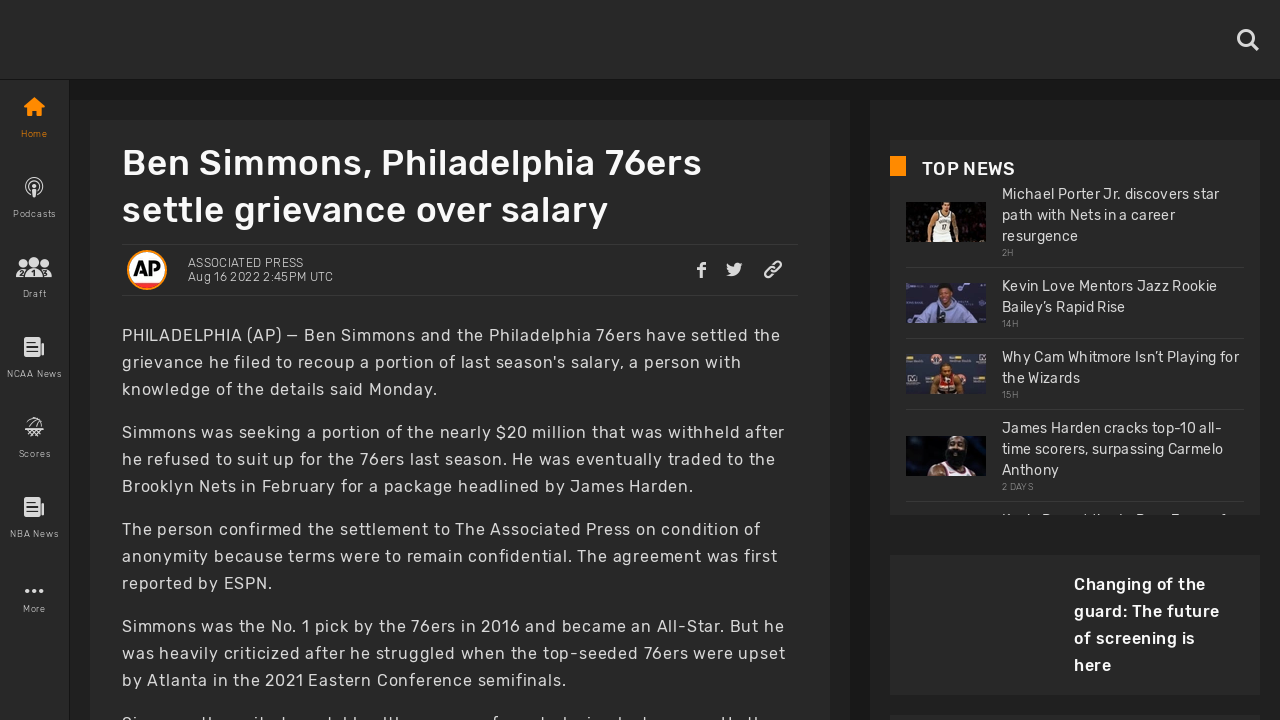

--- FILE ---
content_type: text/html; charset=utf-8
request_url: https://www.basketballnews.com/breakingnews/ap-source-simmons-76ers-settle-his-grievance-over-salary
body_size: 41143
content:
<!DOCTYPE html><html lang="en"><head><meta charSet="utf-8"/><link rel="preconnect" href="https://www.googletagmanager.com"/><link rel="preconnect" href="https://cdn.basketballnews.com"/><link rel="preconnect" href="https://platform.twitter.com"/><script>
               (function(w,d,s,l,i){w[l]=w[l]||[];w[l].push({'gtm.start':
new Date().getTime(),event:'gtm.js'});var f=d.getElementsByTagName(s)[0],
j=d.createElement(s),dl=l!='dataLayer'?'&l='+l:'';j.async=true;j.src=
'https://www.googletagmanager.com/gtm.js?id='+i+dl;f.parentNode.insertBefore(j,f);
})(window,document,'script','dataLayer','GTM-T4SNJSJ');
                    </script><script defer="" type="text/javascript" src="//static.klaviyo.com/onsite/js/klaviyo.js?company_id=SeSfZk"></script><link rel="preload" href="/fonts/icons.ttf" as="font" type="font/ttf" crossorigin="anonymous"/><link rel="preload" href="/fonts/Rubik-Bold.ttf" as="font" type="font/ttf" crossorigin="anonymous"/><link rel="preload" href="/fonts/Rubik-Light.ttf" as="font" type="font/ttf" crossorigin="anonymous"/><link rel="preload" href="/fonts/Rubik-Regular.ttf" as="font" type="font/ttf" crossorigin="anonymous"/><link rel="preload" href="/fonts/Rubik-Medium.ttf" as="font" type="font/ttf" crossorigin="anonymous"/><meta http-equiv="content-language" content="es"/><title>Ben Simmons, Philadelphia 76ers settle grievance over salary</title><link rel="icon" href="https://basketballnews-media.s3.us-west-2.amazonaws.com/images/assets/favicon.ico" type="image/png"/><link rel="apple-touch-icon" href="/images/bbn-icon-180x180.png"/><link rel="apple-touch-icon" sizes="152x152" href="/images/bbn-icon-152x152.png"/><link rel="apple-touch-icon" sizes="180x180" href="/images/bbn-icon-180x180.png"/><link rel="apple-touch-icon" sizes="167x167" href="/images/bbn-icon-167x167.png"/><meta property="og:title" content="Ben Simmons, Philadelphia 76ers settle grievance over salary"/><meta property="og:locale" content="en_US"/><meta property="og:type" content="article"/><meta name="viewport" content="initial-scale=1.0, width=device-width"/><meta name="twitter:card" content="summary_large_image"/><meta name="twitter:title" content="Ben Simmons, Philadelphia 76ers settle grievance over salary"/><meta name="twitter:site" content="@basketbllnews"/><meta name="twitter:description" content="Simmons was seeking a portion of the nearly $20 million that was withheld after he refused to suit up for the 76ers last season."/><meta name="twitter:image" content="https://cdn.basketballnews.com/fit-in/690x0/filters:strip_exif():filters:quality(100)/images/stories/8724/17868079_690w.jpg"/><meta name="description" content="Simmons was seeking a portion of the nearly $20 million that was withheld after he refused to suit up for the 76ers last season."/><meta property="og:description" content="Simmons was seeking a portion of the nearly $20 million that was withheld after he refused to suit up for the 76ers last season."/><meta property="og:image" content="https://cdn.basketballnews.com/fit-in/690x0/filters:strip_exif():filters:quality(100)/images/stories/8724/17868079_690w.jpg"/><link rel="canonical" href="https://www.basketballnews.com/breakingnews/ap-source-simmons-76ers-settle-his-grievance-over-salary"/><script type="application/ld+json">{"@context":"https:\/\/schema.org\/","@type":"NewsArticle","mainEntityOfPage":{"@type":"WebPage","@id":"https:\/\/www.basketballnews.com\/breakingnews\/ap-source-simmons-76ers-settle-his-grievance-over-salary"},"author":{"@type":"Person","name":"Associated Press","url":"https:\/\/www.basketballnews.com\/news\/authors\/associated-press","image":{"@type":"ImageObject","url":{"image":"https:\/\/basketballnews-media.s3-us-west-2.amazonaws.com\/images\/authors\/AP_RGB.png","original":"https:\/\/cdn.basketballnews.com\/images\/authors\/21\/ap_rgb.png","sizes":{"120":"https:\/\/cdn.basketballnews.com\/images\/authors\/21\/ap_rgb_120w.png","320":"https:\/\/cdn.basketballnews.com\/images\/authors\/21\/ap_rgb_320w.png","375":"https:\/\/cdn.basketballnews.com\/images\/authors\/21\/ap_rgb_375w.png","425":"https:\/\/cdn.basketballnews.com\/images\/authors\/21\/ap_rgb_425w.png","690":"https:\/\/cdn.basketballnews.com\/images\/authors\/21\/ap_rgb_690w.png"},"aspect_ratio":1,"width":800,"height":800}}},"datePublished":"2022-08-16T14:45:00+00:00","dateModified":"2022-08-16T14:45:36+00:00","headline":"Ben Simmons, Philadelphia 76ers settle grievance over salary","description":"Simmons was seeking a portion of the nearly $20 million that was withheld after he refused to suit up for the 76ers last season.","publisher":{"@type":"Organization","name":"BasketballNews.com","logo":{"@type":"ImageObject","url":"https:\/\/cdn.basketballnews.com\/images\/assets\/bbn-logo-light-theme-800x80.png"}},"image":{"@type":"ImageObject","url":"https:\/\/cdn.basketballnews.com\/images\/stories\/8724\/17868079.jpg"}}</script><meta property="article:tag" content="news"/><link rel="amphtml" href="/breakingnews/amp/ap-source-simmons-76ers-settle-his-grievance-over-salary"/><meta name="meta_keywords" content="Ben Simmons Philadelphia 76ers Settle Grievance Salary NBA NBPA"/><meta name="Googlebot-News" content="noindex"/><link rel="preload" as="image" imagesrcset="https://cdn.basketballnews.com/fit-in/36x0/filters:strip_exif():filters:quality(95)/images/stories/8724/17868079_690w.jpg 36w, https://cdn.basketballnews.com/fit-in/56x0/filters:strip_exif():filters:quality(95)/images/stories/8724/17868079_690w.jpg 56w, https://cdn.basketballnews.com/fit-in/80x0/filters:strip_exif():filters:quality(95)/images/stories/8724/17868079_690w.jpg 80w, https://cdn.basketballnews.com/fit-in/120x0/filters:strip_exif():filters:quality(95)/images/stories/8724/17868079_690w.jpg 120w, https://cdn.basketballnews.com/fit-in/200x0/filters:strip_exif():filters:quality(95)/images/stories/8724/17868079_690w.jpg 200w, https://cdn.basketballnews.com/fit-in/282x0/filters:strip_exif():filters:quality(95)/images/stories/8724/17868079_690w.jpg 282w, https://cdn.basketballnews.com/fit-in/320x0/filters:strip_exif():filters:quality(95)/images/stories/8724/17868079_690w.jpg 320w, https://cdn.basketballnews.com/fit-in/320x0/filters:strip_exif():filters:quality(95)/images/stories/8724/17868079_690w.jpg 320w, https://cdn.basketballnews.com/fit-in/375x0/filters:strip_exif():filters:quality(95)/images/stories/8724/17868079_690w.jpg 375w, https://cdn.basketballnews.com/fit-in/375x0/filters:strip_exif():filters:quality(95)/images/stories/8724/17868079_690w.jpg 375w, https://cdn.basketballnews.com/fit-in/425x0/filters:strip_exif():filters:quality(95)/images/stories/8724/17868079_690w.jpg 425w, https://cdn.basketballnews.com/fit-in/425x0/filters:strip_exif():filters:quality(95)/images/stories/8724/17868079_690w.jpg 425w, https://cdn.basketballnews.com/fit-in/584x0/filters:strip_exif():filters:quality(95)/images/stories/8724/17868079_690w.jpg 584w, https://cdn.basketballnews.com/fit-in/640x0/filters:strip_exif():filters:quality(95)/images/stories/8724/17868079_690w.jpg 640w, https://cdn.basketballnews.com/fit-in/690x0/filters:strip_exif():filters:quality(95)/images/stories/8724/17868079_690w.jpg 690w, https://cdn.basketballnews.com/fit-in/768x0/filters:strip_exif():filters:quality(95)/images/stories/8724/17868079_690w.jpg 768w, https://cdn.basketballnews.com/fit-in/800x0/filters:strip_exif():filters:quality(95)/images/stories/8724/17868079_690w.jpg 800w, https://cdn.basketballnews.com/fit-in/1024x0/filters:strip_exif():filters:quality(95)/images/stories/8724/17868079_690w.jpg 1024w" imagesizes="(min-width: 1440px) 800px,(min-width: 1024px) 564px,(min-width: 768px) 650px,(min-width: 425px) 425px,(min-width: 375px) 375px,(min-width: 320px) 320px"/><link rel="preload" as="image" imagesrcset="https://cdn.basketballnews.com/fit-in/36x0/filters:strip_exif():filters:quality(95)/images/assets/BasketballNews-Beta%403x.png 36w, https://cdn.basketballnews.com/fit-in/56x0/filters:strip_exif():filters:quality(95)/images/assets/BasketballNews-Beta%403x.png 56w, https://cdn.basketballnews.com/fit-in/80x0/filters:strip_exif():filters:quality(95)/images/assets/BasketballNews-Beta%403x.png 80w, https://cdn.basketballnews.com/fit-in/120x0/filters:strip_exif():filters:quality(95)/images/assets/BasketballNews-Beta%403x.png 120w, https://cdn.basketballnews.com/fit-in/200x0/filters:strip_exif():filters:quality(95)/images/assets/BasketballNews-Beta%403x.png 200w, https://cdn.basketballnews.com/fit-in/282x0/filters:strip_exif():filters:quality(95)/images/assets/BasketballNews-Beta%403x.png 282w, https://cdn.basketballnews.com/fit-in/320x0/filters:strip_exif():filters:quality(95)/images/assets/BasketballNews-Beta%403x.png 320w, https://cdn.basketballnews.com/fit-in/320x0/filters:strip_exif():filters:quality(95)/images/assets/BasketballNews-Beta%403x.png 320w, https://cdn.basketballnews.com/fit-in/375x0/filters:strip_exif():filters:quality(95)/images/assets/BasketballNews-Beta%403x.png 375w, https://cdn.basketballnews.com/fit-in/375x0/filters:strip_exif():filters:quality(95)/images/assets/BasketballNews-Beta%403x.png 375w, https://cdn.basketballnews.com/fit-in/425x0/filters:strip_exif():filters:quality(95)/images/assets/BasketballNews-Beta%403x.png 425w, https://cdn.basketballnews.com/fit-in/425x0/filters:strip_exif():filters:quality(95)/images/assets/BasketballNews-Beta%403x.png 425w, https://cdn.basketballnews.com/fit-in/584x0/filters:strip_exif():filters:quality(95)/images/assets/BasketballNews-Beta%403x.png 584w, https://cdn.basketballnews.com/fit-in/640x0/filters:strip_exif():filters:quality(95)/images/assets/BasketballNews-Beta%403x.png 640w, https://cdn.basketballnews.com/fit-in/690x0/filters:strip_exif():filters:quality(95)/images/assets/BasketballNews-Beta%403x.png 690w, https://cdn.basketballnews.com/fit-in/768x0/filters:strip_exif():filters:quality(95)/images/assets/BasketballNews-Beta%403x.png 768w, https://cdn.basketballnews.com/fit-in/800x0/filters:strip_exif():filters:quality(95)/images/assets/BasketballNews-Beta%403x.png 800w, https://cdn.basketballnews.com/fit-in/1024x0/filters:strip_exif():filters:quality(95)/images/assets/BasketballNews-Beta%403x.png 1024w" imagesizes="(min-width: 320px) 175px, 175px"/><meta name="next-head-count" content="38"/><meta http-equiv="X-UA-Compatible" content="IE=edge"/><noscript data-n-css=""></noscript><script defer="" nomodule="" src="/_next/static/chunks/polyfills-c67a75d1b6f99dc8.js"></script><script defer="" src="/_next/static/chunks/3008.9226edfc09dd8b1b.js"></script><script defer="" src="/_next/static/chunks/9673.2bb79535ed732ff7.js"></script><script defer="" src="/_next/static/chunks/8731.ec5227ecb2ad65c0.js"></script><script defer="" src="/_next/static/chunks/2319.f2b00383b806cdca.js"></script><script defer="" src="/_next/static/chunks/4227.bf271e0569e45a8e.js"></script><script defer="" src="/_next/static/chunks/6835.be99aacc8b2d14ef.js"></script><script defer="" src="/_next/static/chunks/1888.784facb3006e3266.js"></script><script defer="" src="/_next/static/chunks/4333.5755766fadd5d300.js"></script><script defer="" src="/_next/static/chunks/2685.cd4e3c7ed279789f.js"></script><script src="/_next/static/chunks/webpack-371f3cbf26da70f5.js" defer=""></script><script src="/_next/static/chunks/framework-560765ab0625ba27.js" defer=""></script><script src="/_next/static/chunks/main-6dd47f495e4f8725.js" defer=""></script><script src="/_next/static/chunks/pages/_app-dfcc7703161dcade.js" defer=""></script><script src="/_next/static/chunks/9214-573301ad9fa865c9.js" defer=""></script><script src="/_next/static/chunks/8032-4271c3f1d1c918b4.js" defer=""></script><script src="/_next/static/chunks/3270-8bb871bd2ad7c69b.js" defer=""></script><script src="/_next/static/chunks/8359-0bef65e7e0392ff8.js" defer=""></script><script src="/_next/static/chunks/pages/breakingnews/%5Bstory%5D-6fb70702cd62ee63.js" defer=""></script><script src="/_next/static/9-eQRudsL_DQLWUjIZZsa/_buildManifest.js" defer=""></script><script src="/_next/static/9-eQRudsL_DQLWUjIZZsa/_ssgManifest.js" defer=""></script><style>
/**
 * Building on the RNWeb reset:
 * https://github.com/necolas/react-native-web/blob/master/packages/react-native-web/src/exports/StyleSheet/initialRules.js
 */
html, body, #__next {
  width: 100%;
  /* To smooth any scrolling behavior */
  -webkit-overflow-scrolling: touch;
  margin: 0px;
  padding: 0px;
  /* Allows content to fill the viewport and go beyond the bottom */
  min-height: 100%;
}
#__next {
  flex-shrink: 0;
  flex-basis: auto;
  flex-direction: column;
  flex-grow: 1;
  display: flex;
  flex: 1;
}
html {
  scroll-behavior: smooth;
  /* Prevent text size change on orientation change https://gist.github.com/tfausak/2222823#file-ios-8-web-app-html-L138 */
  -webkit-text-size-adjust: 100%;
  height: 100%;
}
body {
  display: flex;
  /* Allows you to scroll below the viewport; default value is visible */
  overflow-y: auto;
  overscroll-behavior-y: none;
  text-rendering: optimizeLegibility;
  -webkit-font-smoothing: antialiased;
  -moz-osx-font-smoothing: grayscale;
  -ms-overflow-style: scrollbar;
}
</style><style id="react-native-stylesheet">[stylesheet-group="0"]{}
body{margin:0;}
button::-moz-focus-inner,input::-moz-focus-inner{border:0;padding:0;}
html{-ms-text-size-adjust:100%;-webkit-text-size-adjust:100%;-webkit-tap-highlight-color:rgba(0,0,0,0);}
input::-webkit-search-cancel-button,input::-webkit-search-decoration,input::-webkit-search-results-button,input::-webkit-search-results-decoration{display:none;}
[stylesheet-group="1"]{}
.css-11aywtz{-moz-appearance:textfield;-webkit-appearance:none;background-color:rgba(0,0,0,0.00);border-bottom-left-radius:0px;border-bottom-right-radius:0px;border-top-left-radius:0px;border-top-right-radius:0px;border:0 solid black;box-sizing:border-box;font:14px -apple-system,BlinkMacSystemFont,"Segoe UI",Roboto,Helvetica,Arial,sans-serif;margin:0px;padding:0px;resize:none;}
.css-175oi2r{align-items:stretch;background-color:rgba(0,0,0,0.00);border:0 solid black;box-sizing:border-box;display:flex;flex-basis:auto;flex-direction:column;flex-shrink:0;list-style:none;margin:0px;min-height:0px;min-width:0px;padding:0px;position:relative;text-decoration:none;z-index:0;}
.css-1qaijid{background-color:rgba(0,0,0,0.00);border:0 solid black;box-sizing:border-box;color:inherit;display:inline;font:inherit;list-style:none;margin:0px;padding:0px;text-align:inherit;text-decoration:none;white-space:inherit;word-wrap:break-word;}
.css-1rynq56{background-color:rgba(0,0,0,0.00);border:0 solid black;box-sizing:border-box;color:rgba(0,0,0,1.00);display:inline;font:14px -apple-system,BlinkMacSystemFont,"Segoe UI",Roboto,Helvetica,Arial,sans-serif;list-style:none;margin:0px;padding:0px;text-align:inherit;text-decoration:none;white-space:pre-wrap;word-wrap:break-word;}
.css-9pa8cd{bottom:0px;height:100%;left:0px;opacity:0;position:absolute;right:0px;top:0px;width:100%;z-index:-1;}
[stylesheet-group="2"]{}
.r-11wnrd2{flex:0.5;}
.r-12icmy2{border-bottom-width:0.25px;border-left-width:0.25px;border-right-width:0.25px;border-top-width:0.25px;}
.r-13awgt0{flex:1;}
.r-143wqzw{border-bottom-color:rgba(56,56,56,1.00);border-left-color:rgba(56,56,56,1.00);border-right-color:rgba(56,56,56,1.00);border-top-color:rgba(56,56,56,1.00);}
.r-17gur6a{border-bottom-left-radius:0px;border-bottom-right-radius:0px;border-top-left-radius:0px;border-top-right-radius:0px;}
.r-18l2oqg{margin:7px;}
.r-1adg3ll{display:block;}
.r-1awa8pu{border-bottom-color:rgba(101,119,134,1.00);border-left-color:rgba(101,119,134,1.00);border-right-color:rgba(101,119,134,1.00);border-top-color:rgba(101,119,134,1.00);}
.r-1bq2mok{margin:3px;}
.r-1d4xg89{border-bottom-color:rgba(170,184,194,1.00);border-left-color:rgba(170,184,194,1.00);border-right-color:rgba(170,184,194,1.00);border-top-color:rgba(170,184,194,1.00);}
.r-1d6rzhh{border-bottom-width:3px;border-left-width:3px;border-right-width:3px;border-top-width:3px;}
.r-1dedoh8{border-bottom-left-radius:9px;border-bottom-right-radius:9px;border-top-left-radius:9px;border-top-right-radius:9px;}
.r-1dzdj1l{border-bottom-left-radius:10px;border-bottom-right-radius:10px;border-top-left-radius:10px;border-top-right-radius:10px;}
.r-1eg5peq{border-bottom-color:rgba(151,151,151,1.00);border-left-color:rgba(151,151,151,1.00);border-right-color:rgba(151,151,151,1.00);border-top-color:rgba(151,151,151,1.00);}
.r-1f0042m{border-bottom-left-radius:5px;border-bottom-right-radius:5px;border-top-left-radius:5px;border-top-right-radius:5px;}
.r-1f68r3u{border-bottom-color:rgba(112,112,112,1.00);border-left-color:rgba(112,112,112,1.00);border-right-color:rgba(112,112,112,1.00);border-top-color:rgba(112,112,112,1.00);}
.r-1fdo3w0{margin:16px;}
.r-1h84pjw{border-bottom-left-radius:25px;border-bottom-right-radius:25px;border-top-left-radius:25px;border-top-right-radius:25px;}
.r-1idfib4{padding:22px;}
.r-1j16mh1{border-bottom-left-radius:100%;border-bottom-right-radius:100%;border-top-left-radius:100%;border-top-right-radius:100%;}
.r-1jkafct{border-bottom-left-radius:2px;border-bottom-right-radius:2px;border-top-left-radius:2px;border-top-right-radius:2px;}
.r-1jyn79y{border-bottom-color:rgba(0,150,136,1.00);border-left-color:rgba(0,150,136,1.00);border-right-color:rgba(0,150,136,1.00);border-top-color:rgba(0,150,136,1.00);}
.r-1kryqgt{margin:30px;}
.r-1lb0bqr{flex:9;}
.r-1llaxt6{border-bottom-left-radius:30px;border-bottom-right-radius:30px;border-top-left-radius:30px;border-top-right-radius:30px;}
.r-1lpndhm{padding:25px;}
.r-1oqcu8e{padding:15px;}
.r-1p8pjel{border-bottom-color:rgba(40,40,40,1.00);border-left-color:rgba(40,40,40,1.00);border-right-color:rgba(40,40,40,1.00);border-top-color:rgba(40,40,40,1.00);}
.r-1pcd2l5{padding:20px;}
.r-1phboty{border-bottom-style:solid;border-left-style:solid;border-right-style:solid;border-top-style:solid;}
.r-1sp51qo{padding:10px;}
.r-1szdl9c{border-bottom-color:rgba(216,216,216,1.00);border-left-color:rgba(216,216,216,1.00);border-right-color:rgba(216,216,216,1.00);border-top-color:rgba(216,216,216,1.00);}
.r-1tw7wh{border-bottom-left-radius:50px;border-bottom-right-radius:50px;border-top-left-radius:50px;border-top-right-radius:50px;}
.r-1udh08x{overflow-x:hidden;overflow-y:hidden;}
.r-1uu6nss{padding:5px;}
.r-1xgprpv{flex:10;}
.r-1yadl64{border-bottom-width:0px;border-left-width:0px;border-right-width:0px;border-top-width:0px;}
.r-1ylenci{border-bottom-left-radius:15px;border-bottom-right-radius:15px;border-top-left-radius:15px;border-top-right-radius:15px;}
.r-1ywwyof{border-bottom-color:rgba(249,249,249,1.00);border-left-color:rgba(249,249,249,1.00);border-right-color:rgba(249,249,249,1.00);border-top-color:rgba(249,249,249,1.00);}
.r-494qqr{padding:32px;}
.r-4a18lf{border-bottom-color:rgba(255,0,0,1.00);border-left-color:rgba(255,0,0,1.00);border-right-color:rgba(255,0,0,1.00);border-top-color:rgba(255,0,0,1.00);}
.r-59539k{border-bottom-color:rgba(24,24,24,1.00);border-left-color:rgba(24,24,24,1.00);border-right-color:rgba(24,24,24,1.00);border-top-color:rgba(24,24,24,1.00);}
.r-60ke3l{border-bottom-color:rgba(0,128,0,1.00);border-left-color:rgba(0,128,0,1.00);border-right-color:rgba(0,128,0,1.00);border-top-color:rgba(0,128,0,1.00);}
.r-6koalj{display:flex;}
.r-9x6qib{border-bottom-color:rgba(204,214,221,1.00);border-left-color:rgba(204,214,221,1.00);border-right-color:rgba(204,214,221,1.00);border-top-color:rgba(204,214,221,1.00);}
.r-a1yn9n{border-bottom-left-radius:28px;border-bottom-right-radius:28px;border-top-left-radius:28px;border-top-right-radius:28px;}
.r-aci1zz{border-bottom-color:rgba(237,237,237,1.00);border-left-color:rgba(237,237,237,1.00);border-right-color:rgba(237,237,237,1.00);border-top-color:rgba(237,237,237,1.00);}
.r-bztko3{overflow-x:visible;overflow-y:visible;}
.r-cdmcib{border-bottom-left-radius:3px;border-bottom-right-radius:3px;border-top-left-radius:3px;border-top-right-radius:3px;}
.r-crgep1{margin:0px;}
.r-d045u9{border-bottom-width:2px;border-left-width:2px;border-right-width:2px;border-top-width:2px;}
.r-dta0w2{flex:2;}
.r-edyy15{padding:8px;}
.r-fx7oqy{border-bottom-color:rgba(0,0,255,1.00);border-left-color:rgba(0,0,255,1.00);border-right-color:rgba(0,0,255,1.00);border-top-color:rgba(0,0,255,1.00);}
.r-jgcjvd{margin:10px;}
.r-kgf08f{flex:5;}
.r-krxsd3{display:-webkit-box;}
.r-lgvlli{flex:3;}
.r-n370w6{margin:5px;}
.r-nsbfu8{padding:16px;}
.r-onq0sz{border-bottom-color:rgba(255,138,0,1.00);border-left-color:rgba(255,138,0,1.00);border-right-color:rgba(255,138,0,1.00);border-top-color:rgba(255,138,0,1.00);}
.r-rs99b7{border-bottom-width:1px;border-left-width:1px;border-right-width:1px;border-top-width:1px;}
.r-s4x47v{flex:7;}
.r-t60dpp{padding:0px;}
.r-wh77r2{border-bottom-color:rgba(227,227,227,1.00);border-left-color:rgba(227,227,227,1.00);border-right-color:rgba(227,227,227,1.00);border-top-color:rgba(227,227,227,1.00);}
.r-xoduu5{display:inline-flex;}
.r-xyw6el{padding:12px;}
.r-y47klf{border-bottom-left-radius:20px;border-bottom-right-radius:20px;border-top-left-radius:20px;border-top-right-radius:20px;}
.r-ywje51{margin:auto;}
.r-z2wwpe{border-bottom-left-radius:4px;border-bottom-right-radius:4px;border-top-left-radius:4px;border-top-right-radius:4px;}
[stylesheet-group="2.1"]{}
.r-1cy8qmm{padding-bottom:1px;padding-top:1px;}
.r-1dye5f7{padding-left:32px;padding-right:32px;}
.r-1e081e0{padding-left:12px;padding-right:12px;}
.r-1f2tyim{padding-left:100px;padding-right:100px;}
.r-1j3t67a{padding-left:15px;padding-right:15px;}
.r-1mi5vxm{margin-left:11px;margin-right:11px;}
.r-1n9sb9w{margin-left:20px;margin-right:20px;}
.r-1p6iasa{margin-bottom:4px;margin-top:4px;}
.r-1pn2ns4{padding-left:8px;padding-right:8px;}
.r-1r5su4o{margin-bottom:16px;margin-top:16px;}
.r-1rcbeiy{padding-bottom:6px;padding-top:6px;}
.r-1sxzll1{padding-bottom:30px;padding-top:30px;}
.r-1w50u8q{padding-bottom:10px;padding-top:10px;}
.r-1ybube5{margin-left:8px;margin-right:8px;}
.r-1ydw1k6{margin-left:16px;margin-right:16px;}
.r-1yzf0co{padding-bottom:16px;padding-top:16px;}
.r-5f2r5o{margin-left:5px;margin-right:5px;}
.r-5njf8e{padding-bottom:8px;padding-top:8px;}
.r-779j7e{padding-left:14px;padding-right:14px;}
.r-7e3msg{margin-bottom:20px;margin-top:20px;}
.r-9qu9m4{padding-bottom:15px;padding-top:15px;}
.r-atwnbb{padding-bottom:5px;padding-top:5px;}
.r-c8eef1{margin-bottom:8px;margin-top:8px;}
.r-d9fdf6{padding-left:20px;padding-right:20px;}
.r-fpx60m{margin-bottom:3px;margin-top:3px;}
.r-hrzydr{margin-bottom:2px;margin-top:2px;}
.r-jw8lkh{margin-bottom:5px;margin-top:5px;}
.r-mk0yit{padding-left:0px;padding-right:0px;}
.r-mvpalk{margin-left:0px;margin-right:0px;}
.r-ou255f{padding-left:5px;padding-right:5px;}
.r-r0h9e2{margin-bottom:0px;margin-top:0px;}
.r-rjfia{padding-bottom:0px;padding-top:0px;}
.r-s1qlax{padding-left:4px;padding-right:4px;}
.r-tvv088{padding-bottom:20px;padding-top:20px;}
.r-usiww2{margin-bottom:12px;margin-top:12px;}
.r-utggzx{padding-left:10px;padding-right:10px;}
.r-v8u7gx{padding-left:20%;padding-right:20%;}
.r-vlx1xi{margin-left:10px;margin-right:10px;}
.r-ymttw5{padding-left:16px;padding-right:16px;}
.r-zg41ew{margin-bottom:10px;margin-top:10px;}
[stylesheet-group="2.2"]{}
.r-102gzdx{height:52px;}
.r-105ug2t{pointer-events:auto!important;}
.r-1060dtz{border-left-width:100px;}
.r-10b5y5f{letter-spacing:1.4px;}
.r-10g5efv{width:4px;}
.r-10paoce{outline-width:0px;}
.r-10ptun7{height:16px;}
.r-10x49cs{font-size:10px;}
.r-10xqauy{padding-top:env(safe-area-inset-top);}
.r-10yl4k{line-height:21px;}
.r-114ovsg{border-right-color:rgba(0,0,0,0.00);}
.r-116b19x{padding-left:40px;}
.r-117bsoe{margin-bottom:20px;}
.r-118kbk5{color:rgba(56,56,56,1.00);}
.r-119zq30{border-left-width:4px;}
.r-11j9u27{visibility:hidden;}
.r-11kvaaj{;}
.r-11mpjr4{background-color:rgba(223,223,223,1.00);}
.r-11niif6{max-width:800px;}
.r-11ptnpa{border-left-color:rgba(56,56,56,1.00);}
.r-11rk87y{padding-bottom:32px;}
.r-11udlyb{background-color:rgba(0,150,136,1.00);}
.r-11wrixw{margin-left:0px;}
.r-11yh6sk{overflow-x:hidden;}
.r-1231a37{font-family:Rubik-Light, Helvetica, Arial, sans-serif;}
.r-127358a{animation-name:r-9p3sdl;}
.r-12vffkv>*{pointer-events:auto;}
.r-12vffkv{pointer-events:none!important;}
.r-135wba7{line-height:24px;}
.r-136ojw6{z-index:2;}
.r-13dvxh0{background-color:rgba(1,0,0,1.00);}
.r-13gvty3{padding-top:6px;}
.r-13l2t4g{border-right-width:1px;}
.r-13qz1uu{width:100%;}
.r-13s97kd{box-shadow:1px 1px 2px rgba(0,0,0,0.50);}
.r-13sbg7z{padding-left:26px;}
.r-13tjlyg{transition-duration:0.1s;}
.r-13uqrnb{font-style:normal;}
.r-13wfysu{-webkit-text-decoration-line:none;text-decoration-line:none;}
.r-13yce4e{border-top-width:0px;}
.r-1407c3c{width:35px;}
.r-1472mwg{height:24px;}
.r-14c2kc1{max-height:80px;}
.r-14eup4l{top:3px;}
.r-14lw9ot{background-color:rgba(255,255,255,1.00);}
.r-14qjzug{max-width:250px;}
.r-14sbq61{background-color:rgba(33,150,243,1.00);}
.r-14utu6a{line-height:8px;}
.r-14vvdc0{letter-spacing:0.27px;}
.r-14vvddz{color:rgba(80,80,80,1.00);}
.r-14wp0af{border-top-color:rgba(0,0,0,0.50);}
.r-14yzgew{line-height:18px;}
.r-1506wm4{z-index:98;}
.r-150rngu{-webkit-overflow-scrolling:touch;}
.r-1542mo4{background-color:rgba(0,128,0,1.00);}
.r-15651gt{transform:scaleX(1);}
.r-156q2ks{margin-top:10px;}
.r-157zott{letter-spacing:1.6px;}
.r-15a1up5{border-left-width:10px;}
.r-15d164r{margin-bottom:10px;}
.r-15zeulg{padding-top:3px;}
.r-16byyw4{width:175px;}
.r-16l9doz{height:auto;}
.r-16lhzmz{padding-left:7px;}
.r-16o9ja6{letter-spacing:0.85px;}
.r-16xksha{flex-grow:2;}
.r-16y2uox{flex-grow:1;}
.r-16z8t6w{;}
.r-173mn98{align-self:flex-end;}
.r-175b1km{color:rgba(52,73,94,1.00);}
.r-1777fci{justify-content:center;}
.r-17bb2tj{animation-duration:0.75s;}
.r-17c3jg3{background-color:rgba(0,0,0,0.80);}
.r-17dxz3n{border-bottom-color:rgba(40,40,40,1.00);}
.r-17leim2{background-repeat:repeat;}
.r-17lwhjb{height:65px;}
.r-17rnw9f{line-height:30px;}
.r-17s4gm4{box-shadow:1px -1px 0px rgba(0,0,0,1.00);}
.r-17s6mgv{justify-content:flex-end;}
.r-17sp8yy{height:35px;}
.r-17tloay{opacity:0.6;}
.r-17x6qj0{width:45%;}
.r-184en5c{z-index:1;}
.r-18kxxzh{flex-grow:0;}
.r-18mhl7o{max-width:450px;}
.r-18tzken{width:56px;}
.r-18u37iz{flex-direction:row;}
.r-18yzcnr{height:22px;}
.r-196vjoy{font-family:Rubik-Bold, Helvetica, Arial, sans-serif;}
.r-199wky7{width:30px;}
.r-19gegkz{padding-right:5px;}
.r-19h5ruw{margin-top:15px;}
.r-19lq7b1{top:16px;}
.r-19np2fm{width:66.66%;}
.r-19phcvu{background-color:rgba(48,48,48,1.00);}
.r-19qrga8{margin-top:3px;}
.r-19u6a5r{margin-left:12px;}
.r-19urhcx{padding-top:13px;}
.r-19wmn03{width:20px;}
.r-19yat4t{padding-bottom:15px;}
.r-19z077z{touch-action:none;}
.r-1abnn5w{animation-play-state:paused;}
.r-1acpoxo{width:36px;}
.r-1aeo46e{transform:rotate(180deg);}
.r-1ag9he1{line-height:35px;}
.r-1ah4tor{padding-right:20px;}
.r-1akm30i{line-height:13px;}
.r-1akxima{width:85%;}
.r-1aockid{width:40px;}
.r-1armvtb{font-size:8px;}
.r-1awozwy{align-items:center;}
.r-1ay1djp{animation-duration:1s;}
.r-1az3528{color:rgba(151,151,151,1.00);}
.r-1b0ve70{max-width:650px;}
.r-1b43r93{font-size:14px;}
.r-1b68ras{width:26%;}
.r-1b94p3d{width:15px;}
.r-1baxesd{min-width:50px;}
.r-1byouvs{letter-spacing:0.4px;}
.r-1c44w1y{min-width:75px;}
.r-1c5akun{font-size:22.5px;}
.r-1c6unfx{forced-color-adjust:none;}
.r-1cm7zt9{letter-spacing:0.7px;}
.r-1cwl3u0{line-height:16px;}
.r-1czx8yk{letter-spacing:0.45px;}
.r-1d1v7k{border-right-color:rgba(255,138,0,1.00);}
.r-1d2f490{left:0px;}
.r-1d5kdc7{flex-direction:column-reverse;}
.r-1ddef8g{-webkit-text-decoration-line:underline;text-decoration-line:underline;}
.r-1dernwh{height:70%;}
.r-1dpkw9{letter-spacing:0.3px;}
.r-1dxsmud{border-left-width:8px;}
.r-1eaecdt{color:rgba(159,159,159,1.00);}
.r-1ed6d67{height:141px;}
.r-1eh4ljs{margin-right:72px;}
.r-1ei5mc7{cursor:inherit;}
.r-1ej1qmr{top:20px;}
.r-1ell4oa{font-family:Rubik-Medium, Helvetica, Arial, sans-serif;}
.r-1enofrn{font-size:12px;}
.r-1euycsn{flex-direction:row-reverse;}
.r-1ewcgjf{box-shadow:0px 1px 3px rgba(0,0,0,0.5);}
.r-1ewlvqg{height:75px;}
.r-1ey2ra3{width:70px;}
.r-1f529hi{line-height:14px;}
.r-1f720gc{width:50%;}
.r-1fe0xdi{left:0%;}
.r-1ff274t{text-align:right;}
.r-1ffj0ar{background-color:rgba(0,0,0,0.40);}
.r-1fq43b1{flex-basis:100%;}
.r-1g40b8q{z-index:3;}
.r-1g6456j{background-color:rgba(255,0,0,1.00);}
.r-1g7fiml{height:30px;}
.r-1g94qm0{margin-top:5px;}
.r-1gkfh8e{font-size:11px;}
.r-1glkqn6{width:80px;}
.r-1gvhk8w{line-height:42px;}
.r-1gypfq9{color:rgba(235,59,55,1.00);}
.r-1h0z5md{justify-content:flex-start;}
.r-1h2t8mc{width:0px;}
.r-1h6aj97{color:rgba(248,248,248,1.00);}
.r-1habvwh{align-items:flex-start;}
.r-1hfyk0a{padding-left:10px;}
.r-1hjwoze{height:18px;}
.r-1hkcv4z{border-bottom-color:rgba(88,88,88,1.00);}
.r-1hlnpa{height:3px;}
.r-1hpgsb4{;}
.r-1hvjb8t{padding-right:4px;}
.r-1i0c4u7{flex-shrink:2;}
.r-1i10wst{font-size:18px;}
.r-1i6wzkk{-moz-transition-property:opacity;-webkit-transition-property:opacity;transition-property:opacity;}
.r-1i93rbr{right:0%;}
.r-1i97xy8{border-top-right-radius:10px;}
.r-1iadsmv{width:150px;}
.r-1ielgck{animation-duration:300ms;}
.r-1ifxtd0{margin-bottom:16px;}
.r-1ih7r1r{width:15%;}
.r-1ik5qf4{max-width:500px;}
.r-1ikidpy{letter-spacing:0.5px;}
.r-1iln25a{word-wrap:normal;}
.r-1inkyih{font-size:17px;}
.r-1inuy60{padding-bottom:5px;}
.r-1ipicw7{width:300px;}
.r-1iud8zs{height:50px;}
.r-1j6l8hp{width:20%;}
.r-1j8sj39{line-height:33px;}
.r-1janqcz{width:16px;}
.r-1jkjb{margin-left:8px;}
.r-1joea0r{margin-left:20px;}
.r-1jstmqa{color:rgba(24,24,24,1.00);}
.r-1jsugan{min-width:320px;}
.r-1jwmk5j{background-color:rgba(170,170,170,1.00);}
.r-1k0p2yo{background-color:rgba(56,56,56,1.00);}
.r-1k9zyfm{height:70px;}
.r-1kb76zh{margin-right:8px;}
.r-1kfrs79{font-weight:600;}
.r-1ki14p2{top:10px;}
.r-1kihuf0{align-self:center;}
.r-1knelpx{padding-top:20px;}
.r-1knl56f{animation-name:r-1hunrpy;}
.r-1kt6imw{line-height:27px;}
.r-1kz6sp{width:52px;}
.r-1l7z4oj{padding-bottom:16px;}
.r-1ldzwu0{animation-timing-function:linear;}
.r-1ljd8xs{border-left-width:1px;}
.r-1loqt21{cursor:pointer;}
.r-1lwhwsw{background-color:rgba(32,32,32,1.00);}
.r-1lx8s5m{box-shadow:0 10px 20px rgba(0,0,0,0.19), 0 6px 6px rgba(0,0,0,0.23);}
.r-1lybf8k{letter-spacing:1.1px;}
.r-1m4lfy{border-bottom-color:rgba(0,0,0,0.12);}
.r-1mbgr6a{border-bottom-color:rgba(249,22,62,1.00);}
.r-1mdbw0j{padding-bottom:0px;}
.r-1mi0q7o{padding-bottom:10px;}
.r-1mlwlqe{flex-basis:auto;}
.r-1mnahxq{margin-top:0px;}
.r-1mrlafo{background-position:0;}
.r-1muvv40{animation-iteration-count:infinite;}
.r-1mwlp6a{height:56px;}
.r-1n0xq6e{margin-left:10px;}
.r-1n20pny{width:140px;}
.r-1n5qgrm{border-left-width:15px;}
.r-1niwhzg{background-color:rgba(0,0,0,0.00);}
.r-1ny4l3l{outline-style:none;}
.r-1ocf4r9{scroll-snap-type:y mandatory;}
.r-1oczu1e{border-bottom-color:rgba(0,0,0,0.50);}
.r-1od2jal{font-weight:300;}
.r-1oec5bt{opacity:0.2;}
.r-1oji4za{width:30%;}
.r-1opcsnj{border-left-color:rgba(249,22,62,1.00);}
.r-1oszu61{align-items:stretch;}
.r-1otgn73{touch-action:manipulation;}
.r-1ow6zhx{margin-left:16px;}
.r-1oyd2hl{letter-spacing:0.28px;}
.r-1ozfoo7{margin-left:15px;}
.r-1ozqkpa{text-transform:capitalize;}
.r-1p0dtai{bottom:0px;}
.r-1p15a4t{width:67px;}
.r-1p5it7t{box-shadow:0px 0px 5px rgba(0,0,0,0.30);}
.r-1p6u9xm{margin-top:5%;}
.r-1pi2tsx{height:100%;}
.r-1pz39u2{align-self:stretch;}
.r-1qc3rpd{transform:scaleY(-1);}
.r-1qd0xha{font-family:-apple-system,BlinkMacSystemFont,"Segoe UI",Roboto,Helvetica,Arial,sans-serif;}
.r-1qdbj55{animation-name:r-ndfo3d;}
.r-1qe2jo4{border-bottom-color:rgba(216,216,216,1.00);}
.r-1qfoi16{padding-right:10px;}
.r-1qfvhto{border-left-width:16px;}
.r-1qhn6m8{padding-left:16px;}
.r-1qwsnf2{background-color:rgba(40,40,40,1.00);}
.r-1qxgc49{padding-top:15px;}
.r-1qzcwkv{color:rgba(0,0,0,0.54);}
.r-1r2vb7i{max-width:96px;}
.r-1r8g8re{height:36px;}
.r-1ra0lkn{font-size:30px;}
.r-1rn8j8i{margin-top:-5px;}
.r-1rngwi6{margin-left:6px;}
.r-1rnoaur{overflow-y:auto;}
.r-1ro7rbe{right:100%;}
.r-1rsjblm{include-font-padding:false;}
.r-1s3egr7{z-index:100;}
.r-1s6pnzw{padding-top:30px;}
.r-1sg8ghl{z-index:1000;}
.r-1sncvnh{transform:translateZ(0px);}
.r-1ss6j8a{padding-left:6px;}
.r-1sv84sj{padding-bottom:30px;}
.r-1sxrcry{background-size:auto;}
.r-1t2qqvi{flex-basis:50%;}
.r-1tfmumk{width:55px;}
.r-1uavh4e{background-color:rgba(250,250,250,1.00);}
.r-1ub1aon{transform:translateY(100%);}
.r-1udbk01{text-overflow:ellipsis;}
.r-1umletk{border-top-color:rgba(88,88,88,1.00);}
.r-1uprck5{color:rgba(255,138,0,1.00);}
.r-1uq9rlk{max-height:200px;}
.r-1uwte3a{padding-bottom:40px;}
.r-1uxf3jb{min-width:25px;}
.r-1uypc71{animation-timing-function:ease-in;}
.r-1v7je7y{border-top-width:141px;}
.r-1vaxdpq{border-right-width:6px;}
.r-1ve781c{top:7px;}
.r-1vglu5a{line-height:10px;}
.r-1vr29t4{font-weight:800;}
.r-1vwolk8{padding-left:30px;}
.r-1w2pmg{height:0px;}
.r-1w3q35d{width:13.33%;}
.r-1w6e6rj{flex-wrap:wrap;}
.r-1wbh5a2{flex-shrink:1;}
.r-1wrzk55{margin-left:-14.5px;}
.r-1wtj0ep{justify-content:space-between;}
.r-1wyyakw{z-index:-1;}
.r-1wzrnnt{margin-top:16px;}
.r-1x0boco{background-color:rgba(189,189,189,1.00);}
.r-1x0uki6{margin-top:20px;}
.r-1x35g6{font-size:24px;}
.r-1xcajam{position:fixed;}
.r-1xce0ei{width:25%;}
.r-1xhx8ir{top:-15px;}
.r-1xno5lw{font-size:35px;}
.r-1xnzce8{-moz-user-select:-webkit-text;-moz-user-select:text;-webkit-user-select:-webkit-text;-webkit-user-select:text;user-select:-webkit-text;user-select:text;}
.r-1xzupcd{width:13px;}
.r-1y2mz0z{background-color:rgba(209,213,216,1.00);}
.r-1y2z5na{border-top-color:rgba(255,138,0,1.00);}
.r-1yflyrw{margin-bottom:30px;}
.r-1ygb39h{height:47px;}
.r-1yr1p5u{width:6.66%;}
.r-1yt6iw2{align-content:flex-end;}
.r-1yt7n81{padding-left:15px;}
.r-24iqiy{border-bottom-color:rgba(103,149,254,1.00);}
.r-2eszeu::-webkit-scrollbar{display:none}
.r-2eszeu{scrollbar-width:none;}
.r-2llsf{min-height:100%;}
.r-2o02ov{margin-top:40px;}
.r-2vlu4s{border-top-color:rgba(56,56,56,1.00);}
.r-2yi16{min-height:36px;}
.r-30o5oe{-moz-appearance:none;-ms-appearance:none;-webkit-appearance:none;appearance:none;}
.r-30z84g{width:33%;}
.r-356f0p{letter-spacing:0.35px;}
.r-36ujnk{font-style:italic;}
.r-38x2cy{margin-top:25px;}
.r-3afefz{width:11%;}
.r-3b040n{letter-spacing:0.6px;}
.r-3da1kt{height:8px;}
.r-3pxcvb{border-bottom-color:rgba(255,255,255,1.00);}
.r-3s2u2q{white-space:nowrap;}
.r-3z9gw1{max-height:90%;}
.r-417010{z-index:0;}
.r-432wen{width:3px;}
.r-44fsv6{width:35%;}
.r-4d76ec{height:200px;}
.r-4gszlv{background-size:cover;}
.r-4iaa6r{font-family:Rubik-Regular, Helvetica, Arial, sans-serif;}
.r-4majqt{color:rgba(52,73,90,1.00);}
.r-4v7adb{height:5px;}
.r-4zaqd{border-top-color:rgba(24,24,24,1.00);}
.r-50dxsl{max-width:1300px;}
.r-56xrmm{line-height:12px;}
.r-57dg7b{background-color:rgba(0,0,255,1.00);}
.r-5bijsy{border-right-color:rgba(0,0,0,0.50);}
.r-5fcqz0{line-height:17px;}
.r-5kkj8d{border-top-width:1px;}
.r-5kxxf7{width:475px;}
.r-5oul0u{margin-bottom:8px;}
.r-5t7p9m{padding-top:14px;}
.r-61z16t{margin-right:0px;}
.r-633pao{pointer-events:none!important;}
.r-6dt33c{opacity:1;}
.r-6e0ovw{width:80%;}
.r-6taxm2:-ms-input-placeholder{color:var(--placeholderTextColor);opacity:1;}
.r-6taxm2::-moz-placeholder{color:var(--placeholderTextColor);opacity:1;}
.r-6taxm2::-webkit-input-placeholder{color:var(--placeholderTextColor);opacity:1;}
.r-6taxm2::placeholder{color:var(--placeholderTextColor);opacity:1;}
.r-6uxfom{margin-left:24px;}
.r-76blku{height:21px;}
.r-78pegb{letter-spacing:0.42px;}
.r-7b7h2f{left:100%;}
.r-7cikom{font-size:inherit;}
.r-7o8qx1{margin-right:5px;}
.r-7ptqe7{line-height:23px;}
.r-7q8q6z{cursor:default;}
.r-7r4507{height:150px;}
.r-7y7eek{width:16%;}
.r-80ckq3{background-color:rgba(227,138,64,1.00);}
.r-855088{border-left-color:rgba(0,0,0,0.00);}
.r-85oauj{padding-right:32px;}
.r-88pszg{margin-right:16px;}
.r-8akbws{-webkit-box-orient:vertical;}
.r-8jpkhk{min-height:165px;}
.r-8oi148{height:55px;}
.r-95jzfe{padding-top:16px;}
.r-97e31f{padding-bottom:env(safe-area-inset-bottom);}
.r-9aemit{padding-right:0px;}
.r-9cokr0{vertical-align:top;}
.r-9ji8r7{transform:translateY(0%);}
.r-9l47p7{width:10%;}
.r-9vs1z3{width:97%;}
.r-a023e6{font-size:15px;}
.r-a4k4pw{width:215px;}
.r-a6ltf3{max-width:147px;}
.r-adyw6z{font-size:20px;}
.r-ah5dr5>*{pointer-events:none;}
.r-ah5dr5{pointer-events:auto!important;}
.r-al30tu{color:rgba(0,122,255,1.00);}
.r-alkoe3{height:375px;}
.r-aruset{font-weight:200;}
.r-b5h31w{padding-left:20px;}
.r-b6sd5j{padding-bottom:25px;}
.r-b88u0q{font-weight:700;}
.r-b8tw3c{width:33.33%;}
.r-bcjwfn{border-bottom-color:rgba(24,24,24,1.00);}
.r-bnwqim{position:relative;}
.r-buy8e9{overflow-y:hidden;}
.r-bv2aro{padding-left:env(safe-area-inset-left);}
.r-bxbwst{max-width:90%;}
.r-byidg7{border-right-width:8px;}
.r-c68hjy{color:rgba(161,161,161,1.00);}
.r-c97pre{z-index:999;}
.r-cecz6z{bottom:-500px;}
.r-cfp7ip{width:60px;}
.r-cpa5s6{scroll-snap-align:start;}
.r-cqee49{color:rgba(0,0,0,1.00);}
.r-cqilzk{height:400px;}
.r-cv4lhi{font-size:21px;}
.r-d0pm55{margin-bottom:5px;}
.r-d535vx{padding-bottom:12.5px;}
.r-d89k7b{align-content:space-between;}
.r-d95hoi{letter-spacing:1.05px;}
.r-dkge59{background-color:rgba(170,184,194,1.00);}
.r-dnmrzs{max-width:100%;}
.r-dvx3qi{z-index:99;}
.r-dwliz8{border-left-width:2px;}
.r-e5vda3{border-left-color:rgba(216,216,216,1.00);}
.r-e8mqni{align-content:flex-start;}
.r-eafdt9{transition-duration:0.15s;}
.r-ehq7j7{background-size:contain;}
.r-epq5cr{height:2px;}
.r-eqz5dr{flex-direction:column;}
.r-erd55g{height:300px;}
.r-eu3ka{height:40px;}
.r-evnaw{font-size:22px;}
.r-f9v2oj{max-height:80%;}
.r-fd4yh7{padding-top:32px;}
.r-fdjqy7{text-align:left;}
.r-fxxt2n{line-height:15px;}
.r-fy5olf{border-left-color:rgba(255,165,0,1.00);}
.r-g3mlsw{animation-name:r-t2lo5v;}
.r-g5ql63{color:rgba(249,22,62,1.00);}
.r-gh14nr{width:55%;}
.r-glunga{padding-top:5px;}
.r-gmdvlt{width:70%;}
.r-gtdqiz{position:-webkit-sticky;position:sticky;}
.r-gu0qjt{padding-left:32px;}
.r-gy4na3{padding-left:0px;}
.r-h10h58{min-height:60px;}
.r-h1b427{width:225px;}
.r-h2mvr{min-width:8px;}
.r-h2q2x{transform:scaleX(-1);}
.r-h3s6tt{height:48px;}
.r-h5917h{margin-right:-35px;}
.r-h6irds{box-shadow:1px 1px 1px rgba(0,0,0,0.40);}
.r-hbpseb{line-height:22px;}
.r-hdaws3{height:4px;}
.r-he10gb{height:155px;}
.r-hjklzo{line-height:19px;}
.r-hm6m22{border-bottom-color:rgba(227,138,64,1.00);}
.r-hnxvie{width:60%;}
.r-hvns9x{max-width:400px;}
.r-hxflta{padding-right:env(safe-area-inset-right);}
.r-i023vh{padding-right:16px;}
.r-i03k3n{padding-bottom:14px;}
.r-i933xg{letter-spacing:1.5px;}
.r-icoktb{opacity:0.5;}
.r-ig955{padding-bottom:13px;}
.r-imdoy2{background-color:rgba(24,24,24,1.00);}
.r-inc1vi{color:rgba(103,149,254,1.00);}
.r-ipm5af{top:0px;}
.r-j300sb{animation-name:r-1rx4pb;}
.r-j6khdo{letter-spacing:0.75px;}
.r-j9b53g{border-top-left-radius:10px;}
.r-jwli3a{color:rgba(255,255,255,1.00);}
.r-k200y{align-self:flex-start;}
.r-k8qxaj{padding-bottom:20px;}
.r-kccct8{height:156px;}
.r-kemksi{background-color:rgba(0,0,0,1.00);}
.r-knv0ih{margin-top:8px;}
.r-kpm84b{border-right-color:rgba(0,0,0,0.12);}
.r-ku1wi2{margin-bottom:15px;}
.r-l0gwng{width:200px;}
.r-l4djrs{left:3px;}
.r-l4nmg1{padding-bottom:2px;}
.r-l4pejt{border-left-color:rgba(255,138,0,1.00);}
.r-lltvgl{overflow-x:auto;}
.r-lmwb3e{color:rgba(205,205,205,1.00);}
.r-ln9ryf{letter-spacing:0.38px;}
.r-lrsllp{width:24px;}
.r-lrvibr{-moz-user-select:none;-webkit-user-select:none;user-select:none;}
.r-m4mzzj{outline-color:transparent;}
.r-m611by{padding-top:10px;}
.r-majxgm{font-weight:500;}
.r-mbgqwd{margin-right:24px;}
.r-mc2s2{width:37%;}
.r-mfh4gg{scroll-snap-type:x mandatory;}
.r-mhe3cw{z-index:10;}
.r-mj0imf{;}
.r-mpyft{border-right-width:100px;}
.r-mzjzbw{padding-right:25px;}
.r-n6v787{font-size:13px;}
.r-n9uq8g{;}
.r-na6qhi{;}
.r-ndvcnb{border-bottom-width:0px;}
.r-ng70p2{border-bottom-color:rgba(56,56,56,1.00);}
.r-nidxtk{margin-top:-15px;}
.r-nvplwv{animation-timing-function:ease-out;}
.r-nwxazl{line-height:40px;}
.r-o52ifk{height:100px;}
.r-obd0qt{align-items:flex-end;}
.r-omx30d{color:rgba(227,138,64,1.00);}
.r-opedn5{border-bottom-width:3px;}
.r-opncfu{line-height:47px;}
.r-orgf3d{opacity:0;}
.r-oxtfae{letter-spacing:0px;}
.r-p43wpd{padding-top:13.5px;}
.r-pfqljz{min-width:200px;}
.r-phpxcr{max-height:35px;}
.r-phv2ka{box-shadow:0px 1px 4px rgba(0,0,0,0.30);}
.r-pl6hi6{width:24%;}
.r-pm9dpa{max-height:100%;}
.r-pok8hz{width:40%;}
.r-pts54v{background-color:rgba(255,138,0,1.00);}
.r-q4m81j{text-align:center;}
.r-qd89wu{max-width:900px;}
.r-qfi6ny{top:30000px;}
.r-qhrmrs{margin-top:100px;}
.r-qhyqy2{padding-left:5px;}
.r-qiwf3y{padding-top:25px;}
.r-qklmqi{border-bottom-width:1px;}
.r-ql1uoy{margin-left:72px;}
.r-qqjak8{font-size:9px;}
.r-quivpo{letter-spacing:0.17px;}
.r-r5vmyo{z-index:1002;}
.r-rc3gy{letter-spacing:0.33px;}
.r-rjixqe{line-height:20px;}
.r-rs94m5{background-image:url("[data-uri]");}
.r-ry3cjt{padding-right:15px;}
.r-rys0wk{height:186px;}
.r-s9w7lv{box-shadow:0px 6px 8px rgba(0,0,0,0.60);}
.r-sfbmgh{z-index:9999;}
.r-sg165l{padding-top:45px;}
.r-shm4j{border-bottom-left-radius:10px;}
.r-t1lq8t{color:rgba(216,216,216,1.00);}
.r-tabonr{border-bottom-right-radius:10px;}
.r-tskmnb{padding-top:8px;}
.r-tsynxw{text-transform:uppercase;}
.r-ttb5dx{width:50px;}
.r-ttdzmv{padding-top:12px;}
.r-tzz3ar{flex-wrap:nowrap;}
.r-u6sd8q{background-repeat:no-repeat;}
.r-u8biew{border-bottom-color:rgba(255,138,0,1.00);}
.r-u8s1d{position:absolute;}
.r-u92y06{background-color:rgba(255,165,0,1.00);}
.r-ubezar{font-size:16px;}
.r-uho16t{font-size:34px;}
.r-uia4a0{align-content:center;}
.r-uisjeh{color:rgba(249,249,249,1.00);}
.r-ulu9xl{height:482px;}
.r-uskppk{border-left-width:6px;}
.r-uvuy5l{height:60px;}
.r-vmopo1{padding-top:2px;}
.r-vrz42v{line-height:28px;}
.r-vvn4in{background-position:center;}
.r-vw2c0b{font-weight:bold;}
.r-w99435{box-shadow:-1px 1px 0px rgba(0,0,0,1.00);}
.r-waer2z{line-height:25px;}
.r-wgabs5{border-bottom-width:2px;}
.r-wk8lta{padding-top:0px;}
.r-x3cy2q{background-size:100% 100%;}
.r-xaggoz{max-width:350px;}
.r-xaq1zp{width:75%;}
.r-xd6kpl{padding-bottom:8px;}
.r-xx3c9p{animation-name:r-imtty0;}
.r-y3t9qe{margin-right:15px;}
.r-yho8tw{border-bottom-width:15px;}
.r-yie26v{z-index:1001;}
.r-yq7r3z{height:85px;}
.r-yy2aun{font-size:26px;}
.r-z80fyv{height:20px;}
.r-zchlnj{right:0px;}
.r-zso239{margin-right:10px;}
.r-ztyd71{background-color:rgba(0,0,0,0.20);}
@-webkit-keyframes r-1hunrpy{0%{transform:translateY(100%);}100%{transform:translateY(0%);}}
@-webkit-keyframes r-1rx4pb{0%{transform:translateX(-100%);}100%{transform:translateX(400%);}}
@-webkit-keyframes r-9p3sdl{0%{transform:rotate(0deg);}100%{transform:rotate(360deg);}}
@-webkit-keyframes r-imtty0{0%{opacity:0;}100%{opacity:1;}}
@-webkit-keyframes r-ndfo3d{0%{transform:translateY(0%);}100%{transform:translateY(100%);}}
@-webkit-keyframes r-t2lo5v{0%{opacity:1;}100%{opacity:0;}}
@keyframes r-1hunrpy{0%{transform:translateY(100%);}100%{transform:translateY(0%);}}
@keyframes r-1rx4pb{0%{transform:translateX(-100%);}100%{transform:translateX(400%);}}
@keyframes r-9p3sdl{0%{transform:rotate(0deg);}100%{transform:rotate(360deg);}}
@keyframes r-imtty0{0%{opacity:0;}100%{opacity:1;}}
@keyframes r-ndfo3d{0%{transform:translateY(0%);}100%{transform:translateY(100%);}}
@keyframes r-t2lo5v{0%{opacity:1;}100%{opacity:0;}}</style><style>body{-webkit-overflow-scrolling:touch}@font-face{font-family:icons;src:url(/fonts/icons.ttf);font-display:swap}@font-face{font-family:'Rubik-Bold',sans-serif;font-display:swap}@font-face{font-family:'Rubik-Light',sans-serif;font-display:swap}@font-face{font-family:'Rubik-Medium',sans-serif;font-display:swap}@font-face{font-family:'Rubik-Regular',sans-serif;font-display:swap}@media only screen and (min-width:600px){*{scrollbar-width:thin;scrollbar-color:#383838 transparent}div::-webkit-scrollbar{width:8px}div::-webkit-scrollbar-track{background:0 0;border-radius:10px;border-color:transparent}div::-webkit-scrollbar-thumb{background:#383838}div::-webkit-scrollbar-thumb:hover{background:#555}}*{font-family:Rubik-Regular,sans-serif;color:#d8d8d8}input:focus{outline:0}body,div{font-family:Rubik-Light,sans-serif;letter-spacing:.8px;font-weight:300}body,div,p,span{font-size:16px;line-height:170%;color:#d8d8d8}h1,h2,h3,h4{font-size:2em;margin:.67em 0;margin-block-start:0;margin-block-end:0;margin-inline-start:0;margin-inline-end:0;padding-block-start:0;padding-block-end:0;padding-inline-start:0;padding-inline-end:0}hr{box-sizing:content-box;height:0;overflow:visible}code,kbd,pre,samp{font-family:monospace,monospace;font-size:1em}a{background-color:transparent;color:#f9f9f9;text-decoration:underline}abbr[title]{border-bottom:none;text-decoration:underline dotted}b,strong{font-weight:700}small{font-size:80%}sub,sup{font-size:75%;line-height:0;position:relative;vertical-align:baseline}sub{bottom:-.25em}sup{top:-.5em}img{border-style:none;margin:0 auto;display:block;max-width:100%;height:auto}button,input,optgroup,select,textarea{font-family:inherit;font-size:100%;line-height:1.15;margin:0}button,input{overflow:visible}button,select{text-transform:none}[type=button],[type=reset],[type=submit],button{-webkit-appearance:button}[type=button]::-moz-focus-inner,[type=reset]::-moz-focus-inner,[type=submit]::-moz-focus-inner,button::-moz-focus-inner{border-style:none;padding:0}[type=button]:-moz-focusring,[type=reset]:-moz-focusring,[type=submit]:-moz-focusring,button:-moz-focusring{outline:1px dotted ButtonText}fieldset{padding:.35em .75em .625em}legend{color:inherit;display:table;max-width:100%;white-space:normal}progress{vertical-align:baseline}textarea{overflow:auto}[type=checkbox],[type=radio],legend{box-sizing:border-box;padding:0}[type=number]::-webkit-inner-spin-button,[type=number]::-webkit-outer-spin-button{height:auto}[type=search]{-webkit-appearance:textfield;outline-offset:-2px}[hidden]{display:none}h1,h2,h3,h4,h5,h6{font-weight:700;color:#f9f9f9}h1,h2,h3{line-height:150%}strong{font-family:Rubik-Bold,sans-serif}table{border-collapse:separate;box-sizing:border-box;border-spacing:2px;border-color:#d8d8d8}blockquote{border-left:2px solid #d8d8d8;margin-left:1.5rem;padding-left:1rem}.podcast_description{font-weight:300;font-size:12px;line-height:150%}body{--use:20px;--doNotUse:0px;--fsAncillary:var(--doNotUse)}.data-freestar-ad{width:100%}.data-freestar-ad.__fsAncillary{--fsAncillary:var(--use)}.data-freestar-ad.__728x90,.data-freestar-ad.__970x90{--height:90px;height:90px;height:calc(var(--height) + var(--fsAncillary))!important}.data-freestar-ad.__300x250,.data-freestar-ad.__970x250{--height:250px;height:250px;height:calc(var(--height) + var(--fsAncillary))!important}.data-freestar-ad.__336x280{--height:280px;height:280px;height:calc(var(--height) + var(--fsAncillary))!important}.data-freestar-ad.__160x600,.data-freestar-ad.__300x600{--height:600px;height:600px;height:calc(var(--height) + var(--fsAncillary))!important}@media only screen and (min-device-width:320px) and (max-device-width:768px){.data-freestar-ad.__300x50,.data-freestar-ad.__320x50{--height:50px;height:50px;height:calc(var(--height) + var(--fsAncillary))!important}.data-freestar-ad.__468x60{--height:60px;height:60px;height:calc(var(--height) + var(--fsAncillary))!important}.data-freestar-ad.__300x100,.data-freestar-ad.__320x100{--height:100px;height:100px}.data-freestar-ad.__300x100,.data-freestar-ad.__300x250,.data-freestar-ad.__320x100,.data-freestar-ad.__336x280{height:calc(var(--height) + var(--fsAncillary))!important}.data-freestar-ad.__300x250{--height:250px;height:250px}.data-freestar-ad.__336x280{--height:280px;height:280px}}.table-container{max-width:100%;display:block;overflow:auto!important;white-space:nowrap}table td:first-child,table th:first-child{min-width:100px}table td,table th{min-width:100px;padding:0 10px}table p{margin:5px!important}table td,table tr{height:24px!important}</style></head><body><div id="__next" data-reactroot=""><div class="css-175oi2r r-1qwsnf2 r-13awgt0 r-1jsugan r-13qz1uu"><noscript><iframe src="https://www.googletagmanager.com/ns.html?id=GTM-T4SNJSJ" height="0" width="0" style="display:none;visibility:hidden"></iframe></noscript><div class="css-175oi2r r-13awgt0"><div class="css-175oi2r r-13awgt0"><div class="css-175oi2r r-13awgt0"><div class="css-175oi2r r-12vffkv" style="position:absolute;left:0px;right:0px;top:0px;bottom:0px;display:flex"><div class="css-175oi2r" style="opacity:1"></div><div class="css-175oi2r r-1p0dtai r-1d2f490 r-u8s1d r-zchlnj r-ipm5af r-12vffkv"><div class="css-175oi2r r-1p0dtai r-1d2f490 r-u8s1d r-zchlnj r-ipm5af r-12vffkv"></div><div class="css-175oi2r r-12vffkv" style="flex:1;opacity:1;transform:scale(1)"><div class="css-175oi2r" style="flex:1"><div class="css-175oi2r r-13awgt0 r-1udh08x" style="background-color:rgba(242,242,242,1.00)"><div class="css-175oi2r r-13awgt0 r-1d5kdc7"><div class="css-175oi2r r-13awgt0"><div class="css-175oi2r r-13awgt0 r-18u37iz r-13qz1uu"><div class="css-175oi2r r-1awozwy r-1qwsnf2 r-5bijsy r-13l2t4g r-eqz5dr r-1pi2tsx r-1h0z5md r-1ey2ra3 r-dvx3qi"><div class="css-175oi2r r-1awozwy r-13awgt0 r-eqz5dr r-1777fci r-14c2kc1 r-h10h58 r-1w50u8q r-bnwqim r-13qz1uu"><a style="text-decoration:none;text-align:center" href="/"><div class="css-175oi2r r-1awozwy r-eqz5dr r-1777fci"><div dir="auto" class="css-1rynq56 r-lrvibr" style="font-size:20px;color:rgba(255,138,0,1.00);font-family:icons;font-weight:normal;font-style:normal"></div></div><div dir="auto" class="css-1rynq56 r-1231a37 r-qqjak8 r-1f529hi r-d0pm55 r-q4m81j" style="color:rgba(255,138,0,1.00)">Home</div></a></div><div class="css-175oi2r r-1awozwy r-13awgt0 r-eqz5dr r-1777fci r-14c2kc1 r-h10h58 r-1w50u8q r-bnwqim r-13qz1uu"><a style="text-decoration:none;text-align:center" href="/podcasts"><div class="css-175oi2r r-1awozwy r-eqz5dr r-1777fci"><div dir="auto" class="css-1rynq56 r-lrvibr" style="font-size:20px;color:rgba(216,216,216,1.00);font-family:icons;font-weight:normal;font-style:normal"></div></div><div dir="auto" class="css-1rynq56 r-1231a37 r-qqjak8 r-1f529hi r-d0pm55 r-q4m81j" style="color:rgba(216,216,216,1.00)">Podcasts</div></a></div><div class="css-175oi2r r-1awozwy r-13awgt0 r-eqz5dr r-1777fci r-14c2kc1 r-h10h58 r-1w50u8q r-bnwqim r-13qz1uu"><a style="text-decoration:none;text-align:center" href="/nba-draft"><div class="css-175oi2r r-1awozwy r-eqz5dr r-1777fci"><div dir="auto" class="css-1rynq56 r-lrvibr" style="font-size:20px;color:rgba(216,216,216,1.00);font-family:icons;font-weight:normal;font-style:normal"></div></div><div dir="auto" class="css-1rynq56 r-1231a37 r-qqjak8 r-1f529hi r-d0pm55 r-q4m81j" style="color:rgba(216,216,216,1.00)">Draft</div></a></div><div class="css-175oi2r r-1awozwy r-13awgt0 r-eqz5dr r-1777fci r-14c2kc1 r-h10h58 r-1w50u8q r-bnwqim r-13qz1uu"><a style="text-decoration:none;text-align:center" href="/news/categories/ncaa"><div class="css-175oi2r r-1awozwy r-eqz5dr r-1777fci"><div dir="auto" class="css-1rynq56 r-lrvibr" style="font-size:20px;color:rgba(216,216,216,1.00);font-family:icons;font-weight:normal;font-style:normal"></div></div><div dir="auto" class="css-1rynq56 r-1231a37 r-qqjak8 r-1f529hi r-d0pm55 r-q4m81j" style="color:rgba(216,216,216,1.00)">NCAA News</div></a></div><div class="css-175oi2r r-1awozwy r-13awgt0 r-eqz5dr r-1777fci r-14c2kc1 r-h10h58 r-1w50u8q r-bnwqim r-13qz1uu"><a style="text-decoration:none;text-align:center" href="/games"><div class="css-175oi2r r-1awozwy r-eqz5dr r-1777fci"><div dir="auto" class="css-1rynq56 r-lrvibr" style="font-size:20px;color:rgba(216,216,216,1.00);font-family:icons;font-weight:normal;font-style:normal"></div></div><div dir="auto" class="css-1rynq56 r-1231a37 r-qqjak8 r-1f529hi r-d0pm55 r-q4m81j" style="color:rgba(216,216,216,1.00)">Scores</div></a></div><div class="css-175oi2r r-1awozwy r-13awgt0 r-eqz5dr r-1777fci r-14c2kc1 r-h10h58 r-1w50u8q r-bnwqim r-13qz1uu"><a style="text-decoration:none;text-align:center" href="/news/categories/NBA%20News"><div class="css-175oi2r r-1awozwy r-eqz5dr r-1777fci"><div dir="auto" class="css-1rynq56 r-lrvibr" style="font-size:20px;color:rgba(216,216,216,1.00);font-family:icons;font-weight:normal;font-style:normal"></div></div><div dir="auto" class="css-1rynq56 r-1231a37 r-qqjak8 r-1f529hi r-d0pm55 r-q4m81j" style="color:rgba(216,216,216,1.00)">NBA News</div></a></div><div tabindex="0" class="css-175oi2r r-1i6wzkk r-lrvibr r-1loqt21 r-1otgn73 r-1awozwy r-13awgt0 r-eqz5dr r-1777fci r-14c2kc1 r-h10h58 r-1w50u8q r-bnwqim r-13qz1uu" style="transition-duration:0s"><div class="css-175oi2r r-1awozwy r-eqz5dr r-1777fci"><div dir="auto" class="css-1rynq56 r-lrvibr" style="font-size:20px;color:rgba(216,216,216,1.00);font-family:icons;font-weight:normal;font-style:normal"></div></div><div dir="auto" class="css-1rynq56 r-1231a37 r-qqjak8 r-1f529hi r-d0pm55 r-q4m81j" style="color:rgba(216,216,216,1.00)">More</div></div><div class="css-175oi2r" style="display:none"><div class="css-175oi2r r-150rngu r-16y2uox r-1wbh5a2 r-11yh6sk r-1rnoaur r-1sncvnh r-eqz5dr r-13qz1uu"><div class="css-175oi2r r-1kihuf0 r-11niif6 r-13qz1uu"><div class="css-175oi2r r-obd0qt r-imdoy2 r-eqz5dr r-1lpndhm r-1mi0q7o"><div class="css-175oi2r r-1awozwy r-1qwsnf2 r-eqz5dr r-1h0z5md r-xd6kpl r-13qz1uu"><div class="css-175oi2r r-1awozwy r-1qwsnf2 r-18u37iz r-1h0z5md r-13qz1uu"><a style="text-decoration:none;flex-direction:row;justify-content:flex-start;display:flex;flex:9;padding-top:8px;padding-left:16px;padding-right:16px" title="Home" href="/"><div class="css-175oi2r r-1awozwy r-eqz5dr r-1777fci r-i023vh"><div dir="auto" class="css-1rynq56 r-lrvibr" style="font-size:20px;color:rgba(216,216,216,1.00);font-family:icons;font-weight:normal;font-style:normal"></div></div><div class="css-175oi2r"><div dir="auto" class="css-1rynq56 r-1niwhzg r-t1lq8t r-1231a37 r-ubezar">Home</div></div></a></div></div><div class="css-175oi2r r-1awozwy r-1qwsnf2 r-eqz5dr r-1h0z5md r-xd6kpl r-13qz1uu"><div class="css-175oi2r r-1awozwy r-1qwsnf2 r-18u37iz r-1h0z5md r-13qz1uu"><a style="text-decoration:none;flex-direction:row;justify-content:flex-start;display:flex;flex:9;padding-top:8px;padding-left:16px;padding-right:16px" title="NBA Scores" href="/games"><div class="css-175oi2r r-1awozwy r-eqz5dr r-1777fci r-i023vh"><div dir="auto" class="css-1rynq56 r-lrvibr" style="font-size:20px;color:rgba(216,216,216,1.00);font-family:icons;font-weight:normal;font-style:normal"></div></div><div class="css-175oi2r"><div dir="auto" class="css-1rynq56 r-1niwhzg r-t1lq8t r-1231a37 r-ubezar">NBA Scores</div></div></a></div></div><div class="css-175oi2r r-1awozwy r-1qwsnf2 r-eqz5dr r-1h0z5md r-xd6kpl r-13qz1uu"><div class="css-175oi2r r-1awozwy r-1qwsnf2 r-18u37iz r-1h0z5md r-13qz1uu"><a style="text-decoration:none;flex-direction:row;justify-content:flex-start;display:flex;flex:9;padding-top:8px;padding-left:16px;padding-right:16px" title="Podcasts" href="/podcasts"><div class="css-175oi2r r-1awozwy r-eqz5dr r-1777fci r-i023vh"><div dir="auto" class="css-1rynq56 r-lrvibr" style="font-size:20px;color:rgba(216,216,216,1.00);font-family:icons;font-weight:normal;font-style:normal"></div></div><div class="css-175oi2r"><div dir="auto" class="css-1rynq56 r-1niwhzg r-t1lq8t r-1231a37 r-ubezar">Podcasts</div></div></a></div></div><div class="css-175oi2r r-1awozwy r-1qwsnf2 r-eqz5dr r-1h0z5md r-xd6kpl r-13qz1uu"><div class="css-175oi2r r-1awozwy r-1qwsnf2 r-18u37iz r-1h0z5md r-13qz1uu"><a style="text-decoration:none;flex-direction:row;justify-content:flex-start;display:flex;flex:9;padding-top:8px;padding-left:16px;padding-right:16px" title="Stats" href="/stats/leaders"><div class="css-175oi2r r-1awozwy r-eqz5dr r-1777fci r-i023vh"><div dir="auto" class="css-1rynq56 r-lrvibr" style="font-size:20px;color:rgba(216,216,216,1.00);font-family:icons;font-weight:normal;font-style:normal"></div></div><div class="css-175oi2r"><div dir="auto" class="css-1rynq56 r-1niwhzg r-t1lq8t r-1231a37 r-ubezar">Stats</div></div></a></div></div><div class="css-175oi2r r-1awozwy r-1qwsnf2 r-eqz5dr r-1h0z5md r-xd6kpl r-13qz1uu"><div class="css-175oi2r r-1awozwy r-1qwsnf2 r-18u37iz r-1h0z5md r-13qz1uu"><a style="text-decoration:none;flex-direction:row;justify-content:flex-start;display:flex;flex:9;padding-top:8px;padding-left:16px;padding-right:16px" title="Charts" href="/charts"><div class="css-175oi2r r-1awozwy r-eqz5dr r-1777fci r-i023vh"><div dir="auto" class="css-1rynq56 r-lrvibr" style="font-size:20px;color:rgba(216,216,216,1.00);font-family:icons;font-weight:normal;font-style:normal"></div></div><div class="css-175oi2r"><div dir="auto" class="css-1rynq56 r-1niwhzg r-t1lq8t r-1231a37 r-ubezar">Charts</div></div></a></div></div><div class="css-175oi2r r-1awozwy r-1qwsnf2 r-eqz5dr r-1h0z5md r-xd6kpl r-13qz1uu"><div class="css-175oi2r r-1awozwy r-1qwsnf2 r-18u37iz r-1h0z5md r-13qz1uu"><a style="text-decoration:none;flex-direction:row;justify-content:flex-start;display:flex;flex:9;padding-top:8px;padding-left:16px;padding-right:16px" title="NBA News" href="/news"><div class="css-175oi2r r-1awozwy r-eqz5dr r-1777fci r-i023vh"><div dir="auto" class="css-1rynq56 r-lrvibr" style="font-size:20px;color:rgba(216,216,216,1.00);font-family:icons;font-weight:normal;font-style:normal"></div></div><div class="css-175oi2r"><div dir="auto" class="css-1rynq56 r-1niwhzg r-t1lq8t r-1231a37 r-ubezar">NBA News</div></div></a><div tabindex="0" class="css-175oi2r r-1i6wzkk r-lrvibr r-1loqt21 r-1otgn73 r-obd0qt r-lgvlli r-i023vh r-tskmnb" style="transition-duration:0s"><div dir="auto" class="css-1rynq56 r-lrvibr" style="font-size:20px;color:rgba(216,216,216,1.00);font-family:icons;font-weight:normal;font-style:normal"></div></div></div><a style="text-decoration:none;flex-direction:row;display:flex;justify-content:flex-start;height:0;opacity:0;padding-right:0;padding-top:0;padding-left:0;width:80%;align-items:center" title="NBA Scores" href="/games"><div class="css-175oi2r"><div dir="auto" class="css-1rynq56 r-1niwhzg r-t1lq8t r-1231a37 r-ubezar">NBA Scores</div></div></a><a style="text-decoration:none;flex-direction:row;display:flex;justify-content:flex-start;height:0;opacity:0;padding-right:0;padding-top:0;padding-left:0;width:80%;align-items:center" title="NBA Standings" href="/standings"><div class="css-175oi2r"><div dir="auto" class="css-1rynq56 r-1niwhzg r-t1lq8t r-1231a37 r-ubezar">NBA Standings</div></div></a><a style="text-decoration:none;flex-direction:row;display:flex;justify-content:flex-start;height:0;opacity:0;padding-right:0;padding-top:0;padding-left:0;width:80%;align-items:center" title="NBA Stats" href="/stats/leaders"><div class="css-175oi2r"><div dir="auto" class="css-1rynq56 r-1niwhzg r-t1lq8t r-1231a37 r-ubezar">NBA Stats</div></div></a><a style="text-decoration:none;flex-direction:row;display:flex;justify-content:flex-start;height:0;opacity:0;padding-right:0;padding-top:0;padding-left:0;width:80%;align-items:center" title="NBA Rumors" href="/news/rumors"><div class="css-175oi2r"><div dir="auto" class="css-1rynq56 r-1niwhzg r-t1lq8t r-1231a37 r-ubezar">NBA Rumors</div></div></a><a style="text-decoration:none;flex-direction:row;display:flex;justify-content:flex-start;height:0;opacity:0;padding-right:0;padding-top:0;padding-left:0;width:80%;align-items:center" title="NBA Odds" href="/odds"><div class="css-175oi2r"><div dir="auto" class="css-1rynq56 r-1niwhzg r-t1lq8t r-1231a37 r-ubezar">NBA Odds</div></div></a></div><div class="css-175oi2r r-1awozwy r-1qwsnf2 r-eqz5dr r-1h0z5md r-xd6kpl r-13qz1uu"><div class="css-175oi2r r-1awozwy r-1qwsnf2 r-18u37iz r-1h0z5md r-13qz1uu"><a style="text-decoration:none;flex-direction:row;justify-content:flex-start;display:flex;flex:9;padding-top:8px;padding-left:16px;padding-right:16px" title="NCAA News" href="/news/categories/ncaa"><div class="css-175oi2r r-1awozwy r-eqz5dr r-1777fci r-i023vh"><div dir="auto" class="css-1rynq56 r-lrvibr" style="font-size:20px;color:rgba(216,216,216,1.00);font-family:icons;font-weight:normal;font-style:normal"></div></div><div class="css-175oi2r"><div dir="auto" class="css-1rynq56 r-1niwhzg r-t1lq8t r-1231a37 r-ubezar">NCAA News</div></div></a><div tabindex="0" class="css-175oi2r r-1i6wzkk r-lrvibr r-1loqt21 r-1otgn73 r-obd0qt r-lgvlli r-i023vh r-tskmnb" style="transition-duration:0s"><div dir="auto" class="css-1rynq56 r-lrvibr" style="font-size:20px;color:rgba(216,216,216,1.00);font-family:icons;font-weight:normal;font-style:normal"></div></div></div><a style="text-decoration:none;flex-direction:row;display:flex;justify-content:flex-start;height:0;opacity:0;padding-right:0;padding-top:0;padding-left:0;width:80%;align-items:center" title="NCAAM Scores" href="/games/ncaam"><div class="css-175oi2r"><div dir="auto" class="css-1rynq56 r-1niwhzg r-t1lq8t r-1231a37 r-ubezar">NCAAM Scores</div></div></a><a style="text-decoration:none;flex-direction:row;display:flex;justify-content:flex-start;height:0;opacity:0;padding-right:0;padding-top:0;padding-left:0;width:80%;align-items:center" title="NCAAM Rankings" href="/standings/ncaam"><div class="css-175oi2r"><div dir="auto" class="css-1rynq56 r-1niwhzg r-t1lq8t r-1231a37 r-ubezar">NCAAM Rankings</div></div></a><a style="text-decoration:none;flex-direction:row;display:flex;justify-content:flex-start;height:0;opacity:0;padding-right:0;padding-top:0;padding-left:0;width:80%;align-items:center" title="NCAAM Stats" href="/stats/ncaam/leaders"><div class="css-175oi2r"><div dir="auto" class="css-1rynq56 r-1niwhzg r-t1lq8t r-1231a37 r-ubezar">NCAAM Stats</div></div></a><a style="text-decoration:none;flex-direction:row;display:flex;justify-content:flex-start;height:0;opacity:0;padding-right:0;padding-top:0;padding-left:0;width:80%;align-items:center" title="NCAAM Odds" href="/odds/ncaam"><div class="css-175oi2r"><div dir="auto" class="css-1rynq56 r-1niwhzg r-t1lq8t r-1231a37 r-ubezar">NCAAM Odds</div></div></a></div><div class="css-175oi2r r-1awozwy r-1qwsnf2 r-eqz5dr r-1h0z5md r-xd6kpl r-13qz1uu"><div class="css-175oi2r r-1awozwy r-1qwsnf2 r-18u37iz r-1h0z5md r-13qz1uu"><a style="text-decoration:none;flex-direction:row;justify-content:flex-start;display:flex;flex:9;padding-top:8px;padding-left:16px;padding-right:16px" title="Teams" href="/stats/teams"><div class="css-175oi2r r-1awozwy r-eqz5dr r-1777fci r-i023vh"><div dir="auto" class="css-1rynq56 r-lrvibr" style="font-size:20px;color:rgba(216,216,216,1.00);font-family:icons;font-weight:normal;font-style:normal"></div></div><div class="css-175oi2r"><div dir="auto" class="css-1rynq56 r-1niwhzg r-t1lq8t r-1231a37 r-ubezar">Teams</div></div></a><div tabindex="0" class="css-175oi2r r-1i6wzkk r-lrvibr r-1loqt21 r-1otgn73 r-obd0qt r-lgvlli r-i023vh r-tskmnb" style="transition-duration:0s"><div dir="auto" class="css-1rynq56 r-lrvibr" style="font-size:20px;color:rgba(216,216,216,1.00);font-family:icons;font-weight:normal;font-style:normal"></div></div></div><a style="text-decoration:none;flex-direction:row;display:flex;justify-content:flex-start;height:0;opacity:0;padding-right:0;padding-top:0;padding-left:0;width:80%;align-items:center" title="Atlanta Hawks News" href="/teams/atlanta-hawks-3"><div class="css-175oi2r"><div dir="auto" class="css-1rynq56 r-1niwhzg r-t1lq8t r-1231a37 r-ubezar">Atlanta Hawks News</div></div></a><a style="text-decoration:none;flex-direction:row;display:flex;justify-content:flex-start;height:0;opacity:0;padding-right:0;padding-top:0;padding-left:0;width:80%;align-items:center" title="Boston Celtics News" href="/teams/boston-celtics-9"><div class="css-175oi2r"><div dir="auto" class="css-1rynq56 r-1niwhzg r-t1lq8t r-1231a37 r-ubezar">Boston Celtics News</div></div></a><a style="text-decoration:none;flex-direction:row;display:flex;justify-content:flex-start;height:0;opacity:0;padding-right:0;padding-top:0;padding-left:0;width:80%;align-items:center" title="Brooklyn Nets News" href="/teams/brooklyn-nets-8"><div class="css-175oi2r"><div dir="auto" class="css-1rynq56 r-1niwhzg r-t1lq8t r-1231a37 r-ubezar">Brooklyn Nets News</div></div></a><a style="text-decoration:none;flex-direction:row;display:flex;justify-content:flex-start;height:0;opacity:0;padding-right:0;padding-top:0;padding-left:0;width:80%;align-items:center" title="Charlotte Hornets News" href="/teams/charlotte-hornets-2"><div class="css-175oi2r"><div dir="auto" class="css-1rynq56 r-1niwhzg r-t1lq8t r-1231a37 r-ubezar">Charlotte Hornets News</div></div></a><a style="text-decoration:none;flex-direction:row;display:flex;justify-content:flex-start;height:0;opacity:0;padding-right:0;padding-top:0;padding-left:0;width:80%;align-items:center" title="Chicago Bulls News" href="/teams/chicago-bulls-11"><div class="css-175oi2r"><div dir="auto" class="css-1rynq56 r-1niwhzg r-t1lq8t r-1231a37 r-ubezar">Chicago Bulls News</div></div></a><a style="text-decoration:none;flex-direction:row;display:flex;justify-content:flex-start;height:0;opacity:0;padding-right:0;padding-top:0;padding-left:0;width:80%;align-items:center" title="Cleveland Cavaliers News" href="/teams/cleveland-cavaliers-12"><div class="css-175oi2r"><div dir="auto" class="css-1rynq56 r-1niwhzg r-t1lq8t r-1231a37 r-ubezar">Cleveland Cavaliers News</div></div></a><a style="text-decoration:none;flex-direction:row;display:flex;justify-content:flex-start;height:0;opacity:0;padding-right:0;padding-top:0;padding-left:0;width:80%;align-items:center" title="Dallas Mavericks News" href="/teams/dallas-mavericks-25"><div class="css-175oi2r"><div dir="auto" class="css-1rynq56 r-1niwhzg r-t1lq8t r-1231a37 r-ubezar">Dallas Mavericks News</div></div></a><a style="text-decoration:none;flex-direction:row;display:flex;justify-content:flex-start;height:0;opacity:0;padding-right:0;padding-top:0;padding-left:0;width:80%;align-items:center" title="Denver Nuggets News" href="/teams/denver-nuggets-20"><div class="css-175oi2r"><div dir="auto" class="css-1rynq56 r-1niwhzg r-t1lq8t r-1231a37 r-ubezar">Denver Nuggets News</div></div></a><a style="text-decoration:none;flex-direction:row;display:flex;justify-content:flex-start;height:0;opacity:0;padding-right:0;padding-top:0;padding-left:0;width:80%;align-items:center" title="Detroit Pistons News" href="/teams/detroit-pistons-14"><div class="css-175oi2r"><div dir="auto" class="css-1rynq56 r-1niwhzg r-t1lq8t r-1231a37 r-ubezar">Detroit Pistons News</div></div></a><a style="text-decoration:none;flex-direction:row;display:flex;justify-content:flex-start;height:0;opacity:0;padding-right:0;padding-top:0;padding-left:0;width:80%;align-items:center" title="Golden State Warriors News" href="/teams/golden-state-warriors-26"><div class="css-175oi2r"><div dir="auto" class="css-1rynq56 r-1niwhzg r-t1lq8t r-1231a37 r-ubezar">Golden State Warriors News</div></div></a><a style="text-decoration:none;flex-direction:row;display:flex;justify-content:flex-start;height:0;opacity:0;padding-right:0;padding-top:0;padding-left:0;width:80%;align-items:center" title="Houston Rockets News" href="/teams/houston-rockets-22"><div class="css-175oi2r"><div dir="auto" class="css-1rynq56 r-1niwhzg r-t1lq8t r-1231a37 r-ubezar">Houston Rockets News</div></div></a><a style="text-decoration:none;flex-direction:row;display:flex;justify-content:flex-start;height:0;opacity:0;padding-right:0;padding-top:0;padding-left:0;width:80%;align-items:center" title="Indiana Pacers News" href="/teams/indiana-pacers-13"><div class="css-175oi2r"><div dir="auto" class="css-1rynq56 r-1niwhzg r-t1lq8t r-1231a37 r-ubezar">Indiana Pacers News</div></div></a><a style="text-decoration:none;flex-direction:row;display:flex;justify-content:flex-start;height:0;opacity:0;padding-right:0;padding-top:0;padding-left:0;width:80%;align-items:center" title="Los Angeles Clippers News" href="/teams/la-clippers-28"><div class="css-175oi2r"><div dir="auto" class="css-1rynq56 r-1niwhzg r-t1lq8t r-1231a37 r-ubezar">Los Angeles Clippers News</div></div></a><a style="text-decoration:none;flex-direction:row;display:flex;justify-content:flex-start;height:0;opacity:0;padding-right:0;padding-top:0;padding-left:0;width:80%;align-items:center" title="Los Angeles Lakers News" href="/teams/los-angeles-lakers-27"><div class="css-175oi2r"><div dir="auto" class="css-1rynq56 r-1niwhzg r-t1lq8t r-1231a37 r-ubezar">Los Angeles Lakers News</div></div></a><a style="text-decoration:none;flex-direction:row;display:flex;justify-content:flex-start;height:0;opacity:0;padding-right:0;padding-top:0;padding-left:0;width:80%;align-items:center" title="Memphis Grizzlies News" href="/teams/memphis-grizzlies-21"><div class="css-175oi2r"><div dir="auto" class="css-1rynq56 r-1niwhzg r-t1lq8t r-1231a37 r-ubezar">Memphis Grizzlies News</div></div></a><a style="text-decoration:none;flex-direction:row;display:flex;justify-content:flex-start;height:0;opacity:0;padding-right:0;padding-top:0;padding-left:0;width:80%;align-items:center" title="Miami Heat News" href="/teams/miami-heat-4"><div class="css-175oi2r"><div dir="auto" class="css-1rynq56 r-1niwhzg r-t1lq8t r-1231a37 r-ubezar">Miami Heat News</div></div></a><a style="text-decoration:none;flex-direction:row;display:flex;justify-content:flex-start;height:0;opacity:0;padding-right:0;padding-top:0;padding-left:0;width:80%;align-items:center" title="Milwaukee Bucks News" href="/teams/milwaukee-bucks-15"><div class="css-175oi2r"><div dir="auto" class="css-1rynq56 r-1niwhzg r-t1lq8t r-1231a37 r-ubezar">Milwaukee Bucks News</div></div></a><a style="text-decoration:none;flex-direction:row;display:flex;justify-content:flex-start;height:0;opacity:0;padding-right:0;padding-top:0;padding-left:0;width:80%;align-items:center" title="Minnesota Timberwolves News" href="/teams/minnesota-timberwolves-16"><div class="css-175oi2r"><div dir="auto" class="css-1rynq56 r-1niwhzg r-t1lq8t r-1231a37 r-ubezar">Minnesota Timberwolves News</div></div></a><a style="text-decoration:none;flex-direction:row;display:flex;justify-content:flex-start;height:0;opacity:0;padding-right:0;padding-top:0;padding-left:0;width:80%;align-items:center" title="New Orleans Pelicans News" href="/teams/new-orleans-pelicans-23"><div class="css-175oi2r"><div dir="auto" class="css-1rynq56 r-1niwhzg r-t1lq8t r-1231a37 r-ubezar">New Orleans Pelicans News</div></div></a><a style="text-decoration:none;flex-direction:row;display:flex;justify-content:flex-start;height:0;opacity:0;padding-right:0;padding-top:0;padding-left:0;width:80%;align-items:center" title="New York Knicks News" href="/teams/new-york-knicks-6"><div class="css-175oi2r"><div dir="auto" class="css-1rynq56 r-1niwhzg r-t1lq8t r-1231a37 r-ubezar">New York Knicks News</div></div></a><a style="text-decoration:none;flex-direction:row;display:flex;justify-content:flex-start;height:0;opacity:0;padding-right:0;padding-top:0;padding-left:0;width:80%;align-items:center" title="Oklahoma City Thunder News" href="/teams/oklahoma-city-thunder-18"><div class="css-175oi2r"><div dir="auto" class="css-1rynq56 r-1niwhzg r-t1lq8t r-1231a37 r-ubezar">Oklahoma City Thunder News</div></div></a><a style="text-decoration:none;flex-direction:row;display:flex;justify-content:flex-start;height:0;opacity:0;padding-right:0;padding-top:0;padding-left:0;width:80%;align-items:center" title="Orlando Magic News" href="/teams/orlando-magic-5"><div class="css-175oi2r"><div dir="auto" class="css-1rynq56 r-1niwhzg r-t1lq8t r-1231a37 r-ubezar">Orlando Magic News</div></div></a><a style="text-decoration:none;flex-direction:row;display:flex;justify-content:flex-start;height:0;opacity:0;padding-right:0;padding-top:0;padding-left:0;width:80%;align-items:center" title="Philadelphia 76ers News" href="/teams/philadelphia-76ers-7"><div class="css-175oi2r"><div dir="auto" class="css-1rynq56 r-1niwhzg r-t1lq8t r-1231a37 r-ubezar">Philadelphia 76ers News</div></div></a><a style="text-decoration:none;flex-direction:row;display:flex;justify-content:flex-start;height:0;opacity:0;padding-right:0;padding-top:0;padding-left:0;width:80%;align-items:center" title="Phoenix Suns News" href="/teams/phoenix-suns-29"><div class="css-175oi2r"><div dir="auto" class="css-1rynq56 r-1niwhzg r-t1lq8t r-1231a37 r-ubezar">Phoenix Suns News</div></div></a><a style="text-decoration:none;flex-direction:row;display:flex;justify-content:flex-start;height:0;opacity:0;padding-right:0;padding-top:0;padding-left:0;width:80%;align-items:center" title="Portland Trail Blazers News" href="/teams/portland-trail-blazers-19"><div class="css-175oi2r"><div dir="auto" class="css-1rynq56 r-1niwhzg r-t1lq8t r-1231a37 r-ubezar">Portland Trail Blazers News</div></div></a><a style="text-decoration:none;flex-direction:row;display:flex;justify-content:flex-start;height:0;opacity:0;padding-right:0;padding-top:0;padding-left:0;width:80%;align-items:center" title="Sacramento Kings News" href="/teams/sacramento-kings-30"><div class="css-175oi2r"><div dir="auto" class="css-1rynq56 r-1niwhzg r-t1lq8t r-1231a37 r-ubezar">Sacramento Kings News</div></div></a><a style="text-decoration:none;flex-direction:row;display:flex;justify-content:flex-start;height:0;opacity:0;padding-right:0;padding-top:0;padding-left:0;width:80%;align-items:center" title="San Antonio Spurs News" href="/teams/san-antonio-spurs-24"><div class="css-175oi2r"><div dir="auto" class="css-1rynq56 r-1niwhzg r-t1lq8t r-1231a37 r-ubezar">San Antonio Spurs News</div></div></a><a style="text-decoration:none;flex-direction:row;display:flex;justify-content:flex-start;height:0;opacity:0;padding-right:0;padding-top:0;padding-left:0;width:80%;align-items:center" title="Toronto Raptors News" href="/teams/toronto-raptors-10"><div class="css-175oi2r"><div dir="auto" class="css-1rynq56 r-1niwhzg r-t1lq8t r-1231a37 r-ubezar">Toronto Raptors News</div></div></a><a style="text-decoration:none;flex-direction:row;display:flex;justify-content:flex-start;height:0;opacity:0;padding-right:0;padding-top:0;padding-left:0;width:80%;align-items:center" title="Utah Jazz News" href="/teams/utah-jazz-17"><div class="css-175oi2r"><div dir="auto" class="css-1rynq56 r-1niwhzg r-t1lq8t r-1231a37 r-ubezar">Utah Jazz News</div></div></a><a style="text-decoration:none;flex-direction:row;display:flex;justify-content:flex-start;height:0;opacity:0;padding-right:0;padding-top:0;padding-left:0;width:80%;align-items:center" title="Washington Wizards News" href="/teams/washington-wizards-1"><div class="css-175oi2r"><div dir="auto" class="css-1rynq56 r-1niwhzg r-t1lq8t r-1231a37 r-ubezar">Washington Wizards News</div></div></a></div><div class="css-175oi2r r-1awozwy r-1qwsnf2 r-eqz5dr r-1h0z5md r-xd6kpl r-13qz1uu"><div class="css-175oi2r r-1awozwy r-1qwsnf2 r-18u37iz r-1h0z5md r-13qz1uu"><a style="text-decoration:none;flex-direction:row;justify-content:flex-start;display:flex;flex:9;padding-top:8px;padding-left:16px;padding-right:16px" title="Players" href="/stats/players"><div class="css-175oi2r r-1awozwy r-eqz5dr r-1777fci r-i023vh"><div dir="auto" class="css-1rynq56 r-lrvibr" style="font-size:20px;color:rgba(216,216,216,1.00);font-family:icons;font-weight:normal;font-style:normal"></div></div><div class="css-175oi2r"><div dir="auto" class="css-1rynq56 r-1niwhzg r-t1lq8t r-1231a37 r-ubezar">Players</div></div></a><div tabindex="0" class="css-175oi2r r-1i6wzkk r-lrvibr r-1loqt21 r-1otgn73 r-obd0qt r-lgvlli r-i023vh r-tskmnb" style="transition-duration:0s"><div dir="auto" class="css-1rynq56 r-lrvibr" style="font-size:20px;color:rgba(216,216,216,1.00);font-family:icons;font-weight:normal;font-style:normal"></div></div></div><a style="text-decoration:none;flex-direction:row;display:flex;justify-content:flex-start;height:0;opacity:0;padding-right:0;padding-top:0;padding-left:0;width:80%;align-items:center" title="Stephen Curry Stats" href="/players/stephen-curry-30"><div class="css-175oi2r"><div dir="auto" class="css-1rynq56 r-1niwhzg r-t1lq8t r-1231a37 r-ubezar">Stephen Curry Stats</div></div></a><a style="text-decoration:none;flex-direction:row;display:flex;justify-content:flex-start;height:0;opacity:0;padding-right:0;padding-top:0;padding-left:0;width:80%;align-items:center" title="Kevin Durant Stats" href="/players/kevin-durant-7"><div class="css-175oi2r"><div dir="auto" class="css-1rynq56 r-1niwhzg r-t1lq8t r-1231a37 r-ubezar">Kevin Durant Stats</div></div></a><a style="text-decoration:none;flex-direction:row;display:flex;justify-content:flex-start;height:0;opacity:0;padding-right:0;padding-top:0;padding-left:0;width:80%;align-items:center" title="Giannis Antetokounmpo Stats" href="/players/giannis-antetokounmpo-34"><div class="css-175oi2r"><div dir="auto" class="css-1rynq56 r-1niwhzg r-t1lq8t r-1231a37 r-ubezar">Giannis Antetokounmpo Stats</div></div></a><a style="text-decoration:none;flex-direction:row;display:flex;justify-content:flex-start;height:0;opacity:0;padding-right:0;padding-top:0;padding-left:0;width:80%;align-items:center" title="Zach LaVine Stats" href="/players/zach-lavine-8"><div class="css-175oi2r"><div dir="auto" class="css-1rynq56 r-1niwhzg r-t1lq8t r-1231a37 r-ubezar">Zach LaVine Stats</div></div></a><a style="text-decoration:none;flex-direction:row;display:flex;justify-content:flex-start;height:0;opacity:0;padding-right:0;padding-top:0;padding-left:0;width:80%;align-items:center" title="DeMar DeRozan Stats" href="/players/demar-derozan-11"><div class="css-175oi2r"><div dir="auto" class="css-1rynq56 r-1niwhzg r-t1lq8t r-1231a37 r-ubezar">DeMar DeRozan Stats</div></div></a><a style="text-decoration:none;flex-direction:row;display:flex;justify-content:flex-start;height:0;opacity:0;padding-right:0;padding-top:0;padding-left:0;width:80%;align-items:center" title="Nikola Jokic Stats" href="/players/nikola-jokic-15"><div class="css-175oi2r"><div dir="auto" class="css-1rynq56 r-1niwhzg r-t1lq8t r-1231a37 r-ubezar">Nikola Jokic Stats</div></div></a><a style="text-decoration:none;flex-direction:row;display:flex;justify-content:flex-start;height:0;opacity:0;padding-right:0;padding-top:0;padding-left:0;width:80%;align-items:center" title="Paul George Stats" href="/players/paul-george-13"><div class="css-175oi2r"><div dir="auto" class="css-1rynq56 r-1niwhzg r-t1lq8t r-1231a37 r-ubezar">Paul George Stats</div></div></a><a style="text-decoration:none;flex-direction:row;display:flex;justify-content:flex-start;height:0;opacity:0;padding-right:0;padding-top:0;padding-left:0;width:80%;align-items:center" title="Ja Morant Stats" href="/players/ja-morant-12"><div class="css-175oi2r"><div dir="auto" class="css-1rynq56 r-1niwhzg r-t1lq8t r-1231a37 r-ubezar">Ja Morant Stats</div></div></a><a style="text-decoration:none;flex-direction:row;display:flex;justify-content:flex-start;height:0;opacity:0;padding-right:0;padding-top:0;padding-left:0;width:80%;align-items:center" title="Jaylen Brown Stats" href="/players/jaylen-brown-7"><div class="css-175oi2r"><div dir="auto" class="css-1rynq56 r-1niwhzg r-t1lq8t r-1231a37 r-ubezar">Jaylen Brown Stats</div></div></a><a style="text-decoration:none;flex-direction:row;display:flex;justify-content:flex-start;height:0;opacity:0;padding-right:0;padding-top:0;padding-left:0;width:80%;align-items:center" title="Trae Young Stats" href="/players/trae-young-11"><div class="css-175oi2r"><div dir="auto" class="css-1rynq56 r-1niwhzg r-t1lq8t r-1231a37 r-ubezar">Trae Young Stats</div></div></a><a style="text-decoration:none;flex-direction:row;display:flex;justify-content:flex-start;height:0;opacity:0;padding-right:0;padding-top:0;padding-left:0;width:80%;align-items:center" title="Jayson Tatum Stats" href="/players/jayson-tatum-0"><div class="css-175oi2r"><div dir="auto" class="css-1rynq56 r-1niwhzg r-t1lq8t r-1231a37 r-ubezar">Jayson Tatum Stats</div></div></a><a style="text-decoration:none;flex-direction:row;display:flex;justify-content:flex-start;height:0;opacity:0;padding-right:0;padding-top:0;padding-left:0;width:80%;align-items:center" title="Luka Doncic Stats" href="/players/luka-doncic-77"><div class="css-175oi2r"><div dir="auto" class="css-1rynq56 r-1niwhzg r-t1lq8t r-1231a37 r-ubezar">Luka Doncic Stats</div></div></a><a style="text-decoration:none;flex-direction:row;display:flex;justify-content:flex-start;height:0;opacity:0;padding-right:0;padding-top:0;padding-left:0;width:80%;align-items:center" title="Jimmy Butler Stats" href="/players/jimmy-butler-22"><div class="css-175oi2r"><div dir="auto" class="css-1rynq56 r-1niwhzg r-t1lq8t r-1231a37 r-ubezar">Jimmy Butler Stats</div></div></a><a style="text-decoration:none;flex-direction:row;display:flex;justify-content:flex-start;height:0;opacity:0;padding-right:0;padding-top:0;padding-left:0;width:80%;align-items:center" title="LeBron James Stats" href="/players/lebron-james-6"><div class="css-175oi2r"><div dir="auto" class="css-1rynq56 r-1niwhzg r-t1lq8t r-1231a37 r-ubezar">LeBron James Stats</div></div></a><a style="text-decoration:none;flex-direction:row;display:flex;justify-content:flex-start;height:0;opacity:0;padding-right:0;padding-top:0;padding-left:0;width:80%;align-items:center" title="Donovan Mitchell Stats" href="/players/donovan-mitchell-45"><div class="css-175oi2r"><div dir="auto" class="css-1rynq56 r-1niwhzg r-t1lq8t r-1231a37 r-ubezar">Donovan Mitchell Stats</div></div></a><a style="text-decoration:none;flex-direction:row;display:flex;justify-content:flex-start;height:0;opacity:0;padding-right:0;padding-top:0;padding-left:0;width:80%;align-items:center" title="Anthony Davis Stats" href="/players/anthony-davis-3"><div class="css-175oi2r"><div dir="auto" class="css-1rynq56 r-1niwhzg r-t1lq8t r-1231a37 r-ubezar">Anthony Davis Stats</div></div></a><a style="text-decoration:none;flex-direction:row;display:flex;justify-content:flex-start;height:0;opacity:0;padding-right:0;padding-top:0;padding-left:0;width:80%;align-items:center" title="Bradley Beal Stats" href="/players/bradley-beal-3"><div class="css-175oi2r"><div dir="auto" class="css-1rynq56 r-1niwhzg r-t1lq8t r-1231a37 r-ubezar">Bradley Beal Stats</div></div></a><a style="text-decoration:none;flex-direction:row;display:flex;justify-content:flex-start;height:0;opacity:0;padding-right:0;padding-top:0;padding-left:0;width:80%;align-items:center" title="Brandon Ingram Stats" href="/players/brandon-ingram-14"><div class="css-175oi2r"><div dir="auto" class="css-1rynq56 r-1niwhzg r-t1lq8t r-1231a37 r-ubezar">Brandon Ingram Stats</div></div></a><a style="text-decoration:none;flex-direction:row;display:flex;justify-content:flex-start;height:0;opacity:0;padding-right:0;padding-top:0;padding-left:0;width:80%;align-items:center" title="Karl-Anthony Towns Stats" href="/players/karl-anthony-towns-32"><div class="css-175oi2r"><div dir="auto" class="css-1rynq56 r-1niwhzg r-t1lq8t r-1231a37 r-ubezar">Karl-Anthony Towns Stats</div></div></a><a style="text-decoration:none;flex-direction:row;display:flex;justify-content:flex-start;height:0;opacity:0;padding-right:0;padding-top:0;padding-left:0;width:80%;align-items:center" title="Devin Booker Stats" href="/players/devin-booker-1"><div class="css-175oi2r"><div dir="auto" class="css-1rynq56 r-1niwhzg r-t1lq8t r-1231a37 r-ubezar">Devin Booker Stats</div></div></a><a style="text-decoration:none;flex-direction:row;display:flex;justify-content:flex-start;height:0;opacity:0;padding-right:0;padding-top:0;padding-left:0;width:80%;align-items:center" title="Anthony Edwards Stats" href="/players/anthony-edwards-1"><div class="css-175oi2r"><div dir="auto" class="css-1rynq56 r-1niwhzg r-t1lq8t r-1231a37 r-ubezar">Anthony Edwards Stats</div></div></a><a style="text-decoration:none;flex-direction:row;display:flex;justify-content:flex-start;height:0;opacity:0;padding-right:0;padding-top:0;padding-left:0;width:80%;align-items:center" title="Malcolm Brogdon Stats" href="/players/malcolm-brogdon-7"><div class="css-175oi2r"><div dir="auto" class="css-1rynq56 r-1niwhzg r-t1lq8t r-1231a37 r-ubezar">Malcolm Brogdon Stats</div></div></a><a style="text-decoration:none;flex-direction:row;display:flex;justify-content:flex-start;height:0;opacity:0;padding-right:0;padding-top:0;padding-left:0;width:80%;align-items:center" title="Tyler Herro Stats" href="/players/tyler-herro-14"><div class="css-175oi2r"><div dir="auto" class="css-1rynq56 r-1niwhzg r-t1lq8t r-1231a37 r-ubezar">Tyler Herro Stats</div></div></a><a style="text-decoration:none;flex-direction:row;display:flex;justify-content:flex-start;height:0;opacity:0;padding-right:0;padding-top:0;padding-left:0;width:80%;align-items:center" title="Joel Embiid Stats" href="/players/joel-embiid-21"><div class="css-175oi2r"><div dir="auto" class="css-1rynq56 r-1niwhzg r-t1lq8t r-1231a37 r-ubezar">Joel Embiid Stats</div></div></a><a style="text-decoration:none;flex-direction:row;display:flex;justify-content:flex-start;height:0;opacity:0;padding-right:0;padding-top:0;padding-left:0;width:80%;align-items:center" title="James Harden Stats" href="/players/james-harden-13"><div class="css-175oi2r"><div dir="auto" class="css-1rynq56 r-1niwhzg r-t1lq8t r-1231a37 r-ubezar">James Harden Stats</div></div></a><a style="text-decoration:none;flex-direction:row;display:flex;justify-content:flex-start;height:0;opacity:0;padding-right:0;padding-top:0;padding-left:0;width:80%;align-items:center" title="Shai Gilgeous-Alexander Stats" href="/players/shai-gilgeous-alexander-2"><div class="css-175oi2r"><div dir="auto" class="css-1rynq56 r-1niwhzg r-t1lq8t r-1231a37 r-ubezar">Shai Gilgeous-Alexander Stats</div></div></a><a style="text-decoration:none;flex-direction:row;display:flex;justify-content:flex-start;height:0;opacity:0;padding-right:0;padding-top:0;padding-left:0;width:80%;align-items:center" title="Miles Bridges Stats" href="/players/miles-bridges-0"><div class="css-175oi2r"><div dir="auto" class="css-1rynq56 r-1niwhzg r-t1lq8t r-1231a37 r-ubezar">Miles Bridges Stats</div></div></a><a style="text-decoration:none;flex-direction:row;display:flex;justify-content:flex-start;height:0;opacity:0;padding-right:0;padding-top:0;padding-left:0;width:80%;align-items:center" title="CJ McCollum Stats" href="/players/cj-mccollum-3"><div class="css-175oi2r"><div dir="auto" class="css-1rynq56 r-1niwhzg r-t1lq8t r-1231a37 r-ubezar">CJ McCollum Stats</div></div></a><a style="text-decoration:none;flex-direction:row;display:flex;justify-content:flex-start;height:0;opacity:0;padding-right:0;padding-top:0;padding-left:0;width:80%;align-items:center" title="Damian Lillard Stats" href="/players/damian-lillard-0"><div class="css-175oi2r"><div dir="auto" class="css-1rynq56 r-1niwhzg r-t1lq8t r-1231a37 r-ubezar">Damian Lillard Stats</div></div></a><a style="text-decoration:none;flex-direction:row;display:flex;justify-content:flex-start;height:0;opacity:0;padding-right:0;padding-top:0;padding-left:0;width:80%;align-items:center" title="OG Anunoby Stats" href="/players/og-anunoby-3"><div class="css-175oi2r"><div dir="auto" class="css-1rynq56 r-1niwhzg r-t1lq8t r-1231a37 r-ubezar">OG Anunoby Stats</div></div></a></div><div class="css-175oi2r r-1awozwy r-1qwsnf2 r-eqz5dr r-1h0z5md r-xd6kpl r-13qz1uu"><div class="css-175oi2r r-1awozwy r-1qwsnf2 r-18u37iz r-1h0z5md r-13qz1uu"><a style="text-decoration:none;flex-direction:row;justify-content:flex-start;display:flex;flex:9;padding-top:8px;padding-left:16px;padding-right:16px" title="NBA Draft" href="/nba-draft"><div class="css-175oi2r r-1awozwy r-eqz5dr r-1777fci r-i023vh"><div dir="auto" class="css-1rynq56 r-lrvibr" style="font-size:20px;color:rgba(216,216,216,1.00);font-family:icons;font-weight:normal;font-style:normal"></div></div><div class="css-175oi2r"><div dir="auto" class="css-1rynq56 r-1niwhzg r-t1lq8t r-1231a37 r-ubezar">NBA Draft</div></div></a></div></div><div class="css-175oi2r r-1awozwy r-1qwsnf2 r-eqz5dr r-1h0z5md r-xd6kpl r-13qz1uu"><div class="css-175oi2r r-1awozwy r-1qwsnf2 r-18u37iz r-1h0z5md r-13qz1uu"><a style="text-decoration:none;flex-direction:row;justify-content:flex-start;display:flex;flex:9;padding-top:8px;padding-left:16px;padding-right:16px" title="NBA Free Agency" href="/nba-free-agency"><div class="css-175oi2r r-1awozwy r-eqz5dr r-1777fci r-i023vh"><div dir="auto" class="css-1rynq56 r-lrvibr" style="font-size:20px;color:rgba(216,216,216,1.00);font-family:icons;font-weight:normal;font-style:normal"></div></div><div class="css-175oi2r"><div dir="auto" class="css-1rynq56 r-1niwhzg r-t1lq8t r-1231a37 r-ubezar">NBA Free Agency</div></div></a></div></div><div class="css-175oi2r r-1awozwy r-1qwsnf2 r-eqz5dr r-1h0z5md r-xd6kpl r-13qz1uu"><div class="css-175oi2r r-1awozwy r-1qwsnf2 r-18u37iz r-1h0z5md r-13qz1uu"><a style="text-decoration:none;flex-direction:row;justify-content:flex-start;display:flex;flex:9;padding-top:8px;padding-left:16px;padding-right:16px" title="NBA Odds" href="/odds"><div class="css-175oi2r r-1awozwy r-eqz5dr r-1777fci r-i023vh"><div dir="auto" class="css-1rynq56 r-lrvibr" style="font-size:20px;color:rgba(216,216,216,1.00);font-family:icons;font-weight:normal;font-style:normal"></div></div><div class="css-175oi2r"><div dir="auto" class="css-1rynq56 r-1niwhzg r-t1lq8t r-1231a37 r-ubezar">NBA Odds</div></div></a></div></div><div class="css-175oi2r r-1awozwy r-1qwsnf2 r-eqz5dr r-1h0z5md r-xd6kpl r-13qz1uu"><div class="css-175oi2r r-1awozwy r-1qwsnf2 r-18u37iz r-1h0z5md r-13qz1uu"><a style="text-decoration:none;flex-direction:row;justify-content:flex-start;display:flex;flex:9;padding-top:8px;padding-left:16px;padding-right:16px" title="Contact Us" href="/contact_us"><div class="css-175oi2r r-1awozwy r-eqz5dr r-1777fci r-i023vh"><div dir="auto" class="css-1rynq56 r-lrvibr" style="font-size:20px;color:rgba(216,216,216,1.00);font-family:icons;font-weight:normal;font-style:normal"></div></div><div class="css-175oi2r"><div dir="auto" class="css-1rynq56 r-1niwhzg r-t1lq8t r-1231a37 r-ubezar">Contact Us</div></div></a></div></div><div class="css-175oi2r r-1awozwy r-1qwsnf2 r-eqz5dr r-1h0z5md r-xd6kpl r-13qz1uu"><div class="css-175oi2r r-1awozwy r-1qwsnf2 r-18u37iz r-1h0z5md r-13qz1uu"><a style="text-decoration:none;flex-direction:row;justify-content:flex-start;display:flex;flex:9;padding-top:8px;padding-left:16px;padding-right:16px" title="Login" href="/login"><div class="css-175oi2r r-1awozwy r-eqz5dr r-1777fci r-i023vh"><div dir="auto" class="css-1rynq56 r-lrvibr" style="font-size:20px;color:rgba(216,216,216,1.00);font-family:icons;font-weight:normal;font-style:normal"></div></div><div class="css-175oi2r"><div dir="auto" class="css-1rynq56 r-1niwhzg r-t1lq8t r-1231a37 r-ubezar">Login</div></div></a></div></div></div><div class="css-175oi2r"><div dir="auto" class="css-1rynq56 r-t1lq8t r-1ell4oa r-ubezar r-1byouvs r-waer2z r-t60dpp r-q4m81j">Follow Us</div><div class="css-175oi2r r-1awozwy r-18u37iz r-1777fci r-tvv088"><a href="https://www.instagram.com/basketballnews/" target="_blank" style="padding:12px;text-decoration:none" title="NBA News"><div dir="auto" class="css-1rynq56 r-lrvibr" style="font-size:24px;color:rgba(151,151,151,1.00);font-family:icons;font-weight:normal;font-style:normal"></div></a><a href="https://twitter.com/basketbllnews" target="_blank" style="padding:12px;text-decoration:none" title="NBA News"><div dir="auto" class="css-1rynq56 r-lrvibr" style="font-size:24px;color:rgba(151,151,151,1.00);font-family:icons;font-weight:normal;font-style:normal"></div></a><a href="https://www.youtube.com/channel/UCqbiFlICp8fRLU1kyFuh9tQ" target="_blank" style="padding:12px;text-decoration:none" title="NBA News"><div dir="auto" class="css-1rynq56 r-lrvibr" style="font-size:24px;color:rgba(151,151,151,1.00);font-family:icons;font-weight:normal;font-style:normal"></div></a></div></div><div class="css-175oi2r r-156q2ks"><div dir="auto" class="css-1rynq56 r-1uprck5 r-1ell4oa r-yy2aun r-36ujnk r-16o9ja6 r-17rnw9f r-1sp51qo r-q4m81j">Download Our App!</div><div dir="auto" class="css-1rynq56 r-t1lq8t r-1231a37 r-1i10wst r-1byouvs r-135wba7 r-1dye5f7 r-q4m81j">Stay up-to-date on all things NBA</div><div class="css-175oi2r r-18u37iz r-1777fci"><div tabindex="0" class="css-175oi2r r-1i6wzkk r-lrvibr r-1loqt21 r-1otgn73" style="transition-duration:0s"><div class="css-175oi2r r-1adg3ll r-bnwqim" style="aspect-ratio:3;background-color:rgba(40,40,40,1.00);margin-top:20px;margin-bottom:20px;margin-right:16px;width:120px;height:40px"><span style="box-sizing:border-box;display:block;overflow:hidden;width:initial;height:initial;background:none;opacity:1;border:0;margin:0;padding:0;position:absolute;top:0;left:0;bottom:0;right:0"><img alt="Download the BasketballNews.com App on the App Store" fetchpriority="auto" src="[data-uri]" decoding="async" data-nimg="fill" style="position:absolute;top:0;left:0;bottom:0;right:0;box-sizing:border-box;padding:0;border:none;margin:auto;display:block;width:0;height:0;min-width:100%;max-width:100%;min-height:100%;max-height:100%;object-fit:contain"/><noscript><img alt="Download the BasketballNews.com App on the App Store" fetchpriority="auto" sizes="(min-width: 320px) 120px, 120px" srcSet="https://cdn.basketballnews.com/fit-in/36x0/filters:strip_exif():filters:quality(95)/images/assets/app_store_badge.svg 36w, https://cdn.basketballnews.com/fit-in/56x0/filters:strip_exif():filters:quality(95)/images/assets/app_store_badge.svg 56w, https://cdn.basketballnews.com/fit-in/80x0/filters:strip_exif():filters:quality(95)/images/assets/app_store_badge.svg 80w, https://cdn.basketballnews.com/fit-in/120x0/filters:strip_exif():filters:quality(95)/images/assets/app_store_badge.svg 120w, https://cdn.basketballnews.com/fit-in/200x0/filters:strip_exif():filters:quality(95)/images/assets/app_store_badge.svg 200w, https://cdn.basketballnews.com/fit-in/282x0/filters:strip_exif():filters:quality(95)/images/assets/app_store_badge.svg 282w, https://cdn.basketballnews.com/fit-in/320x0/filters:strip_exif():filters:quality(95)/images/assets/app_store_badge.svg 320w, https://cdn.basketballnews.com/fit-in/320x0/filters:strip_exif():filters:quality(95)/images/assets/app_store_badge.svg 320w, https://cdn.basketballnews.com/fit-in/375x0/filters:strip_exif():filters:quality(95)/images/assets/app_store_badge.svg 375w, https://cdn.basketballnews.com/fit-in/375x0/filters:strip_exif():filters:quality(95)/images/assets/app_store_badge.svg 375w, https://cdn.basketballnews.com/fit-in/425x0/filters:strip_exif():filters:quality(95)/images/assets/app_store_badge.svg 425w, https://cdn.basketballnews.com/fit-in/425x0/filters:strip_exif():filters:quality(95)/images/assets/app_store_badge.svg 425w, https://cdn.basketballnews.com/fit-in/584x0/filters:strip_exif():filters:quality(95)/images/assets/app_store_badge.svg 584w, https://cdn.basketballnews.com/fit-in/640x0/filters:strip_exif():filters:quality(95)/images/assets/app_store_badge.svg 640w, https://cdn.basketballnews.com/fit-in/690x0/filters:strip_exif():filters:quality(95)/images/assets/app_store_badge.svg 690w, https://cdn.basketballnews.com/fit-in/768x0/filters:strip_exif():filters:quality(95)/images/assets/app_store_badge.svg 768w, https://cdn.basketballnews.com/fit-in/800x0/filters:strip_exif():filters:quality(95)/images/assets/app_store_badge.svg 800w, https://cdn.basketballnews.com/fit-in/1024x0/filters:strip_exif():filters:quality(95)/images/assets/app_store_badge.svg 1024w" src="https://cdn.basketballnews.com/fit-in/1024x0/filters:strip_exif():filters:quality(95)/images/assets/app_store_badge.svg" decoding="async" data-nimg="fill" style="position:absolute;top:0;left:0;bottom:0;right:0;box-sizing:border-box;padding:0;border:none;margin:auto;display:block;width:0;height:0;min-width:100%;max-width:100%;min-height:100%;max-height:100%;object-fit:contain" loading="lazy"/></noscript></span></div></div><div tabindex="0" class="css-175oi2r r-1i6wzkk r-lrvibr r-1loqt21 r-1otgn73" style="transition-duration:0s"><div class="css-175oi2r r-1adg3ll r-bnwqim" style="aspect-ratio:3.375;background-color:rgba(40,40,40,1.00);margin-top:20px;margin-bottom:20px;width:135px;height:40px"><span style="box-sizing:border-box;display:block;overflow:hidden;width:initial;height:initial;background:none;opacity:1;border:0;margin:0;padding:0;position:absolute;top:0;left:0;bottom:0;right:0"><img alt="Download the BasketballNews.com App on the Google Play Store" fetchpriority="auto" src="[data-uri]" decoding="async" data-nimg="fill" style="position:absolute;top:0;left:0;bottom:0;right:0;box-sizing:border-box;padding:0;border:none;margin:auto;display:block;width:0;height:0;min-width:100%;max-width:100%;min-height:100%;max-height:100%;object-fit:contain"/><noscript><img alt="Download the BasketballNews.com App on the Google Play Store" fetchpriority="auto" sizes="(min-width: 320px) 120px, 120px" srcSet="https://cdn.basketballnews.com/fit-in/36x0/filters:strip_exif():filters:quality(95)/images/assets/google_play_badge.png 36w, https://cdn.basketballnews.com/fit-in/56x0/filters:strip_exif():filters:quality(95)/images/assets/google_play_badge.png 56w, https://cdn.basketballnews.com/fit-in/80x0/filters:strip_exif():filters:quality(95)/images/assets/google_play_badge.png 80w, https://cdn.basketballnews.com/fit-in/120x0/filters:strip_exif():filters:quality(95)/images/assets/google_play_badge.png 120w, https://cdn.basketballnews.com/fit-in/200x0/filters:strip_exif():filters:quality(95)/images/assets/google_play_badge.png 200w, https://cdn.basketballnews.com/fit-in/282x0/filters:strip_exif():filters:quality(95)/images/assets/google_play_badge.png 282w, https://cdn.basketballnews.com/fit-in/320x0/filters:strip_exif():filters:quality(95)/images/assets/google_play_badge.png 320w, https://cdn.basketballnews.com/fit-in/320x0/filters:strip_exif():filters:quality(95)/images/assets/google_play_badge.png 320w, https://cdn.basketballnews.com/fit-in/375x0/filters:strip_exif():filters:quality(95)/images/assets/google_play_badge.png 375w, https://cdn.basketballnews.com/fit-in/375x0/filters:strip_exif():filters:quality(95)/images/assets/google_play_badge.png 375w, https://cdn.basketballnews.com/fit-in/425x0/filters:strip_exif():filters:quality(95)/images/assets/google_play_badge.png 425w, https://cdn.basketballnews.com/fit-in/425x0/filters:strip_exif():filters:quality(95)/images/assets/google_play_badge.png 425w, https://cdn.basketballnews.com/fit-in/584x0/filters:strip_exif():filters:quality(95)/images/assets/google_play_badge.png 584w, https://cdn.basketballnews.com/fit-in/640x0/filters:strip_exif():filters:quality(95)/images/assets/google_play_badge.png 640w, https://cdn.basketballnews.com/fit-in/690x0/filters:strip_exif():filters:quality(95)/images/assets/google_play_badge.png 690w, https://cdn.basketballnews.com/fit-in/768x0/filters:strip_exif():filters:quality(95)/images/assets/google_play_badge.png 768w, https://cdn.basketballnews.com/fit-in/800x0/filters:strip_exif():filters:quality(95)/images/assets/google_play_badge.png 800w, https://cdn.basketballnews.com/fit-in/1024x0/filters:strip_exif():filters:quality(95)/images/assets/google_play_badge.png 1024w" src="https://cdn.basketballnews.com/fit-in/1024x0/filters:strip_exif():filters:quality(95)/images/assets/google_play_badge.png" decoding="async" data-nimg="fill" style="position:absolute;top:0;left:0;bottom:0;right:0;box-sizing:border-box;padding:0;border:none;margin:auto;display:block;width:0;height:0;min-width:100%;max-width:100%;min-height:100%;max-height:100%;object-fit:contain" loading="lazy"/></noscript></span></div></div></div></div></div></div></div></div><div class="css-175oi2r r-13awgt0"><div class="css-175oi2r r-13awgt0"><div class="css-175oi2r r-12vffkv" style="position:absolute;left:0px;right:0px;top:0px;bottom:0px;display:flex"><div class="css-175oi2r" style="opacity:1"></div><div class="css-175oi2r r-1p0dtai r-1d2f490 r-u8s1d r-zchlnj r-ipm5af r-12vffkv"><div class="css-175oi2r r-1p0dtai r-1d2f490 r-u8s1d r-zchlnj r-ipm5af r-12vffkv"></div><div class="css-175oi2r r-12vffkv" style="flex:1;opacity:1;transform:scale(1)"><div class="css-175oi2r" style="flex:1"><div class="css-175oi2r r-13awgt0 r-1udh08x" style="background-color:rgba(242,242,242,1.00)"><div class="css-175oi2r r-13awgt0 r-1d5kdc7"><div class="css-175oi2r r-13awgt0"><div class="css-175oi2r r-13awgt0"><div class="css-175oi2r r-13awgt0"><div class="css-175oi2r r-12vffkv" style="position:absolute;left:0px;right:0px;top:0px;bottom:0px;display:flex"><div class="css-175oi2r" style="opacity:1"></div><div class="css-175oi2r r-1p0dtai r-1d2f490 r-u8s1d r-zchlnj r-ipm5af r-12vffkv"><div class="css-175oi2r r-1p0dtai r-1d2f490 r-u8s1d r-zchlnj r-ipm5af r-12vffkv"></div><div class="css-175oi2r r-12vffkv" style="flex:1;opacity:1;transform:scale(1)"><div class="css-175oi2r" style="flex:1"><div class="css-175oi2r r-13awgt0 r-1udh08x" style="background-color:rgba(242,242,242,1.00)"><div class="css-175oi2r r-13awgt0 r-1d5kdc7"><div class="css-175oi2r r-13awgt0"><div class="css-175oi2r" style="flex:1"><div class="css-175oi2r r-150rngu r-eqz5dr r-16y2uox r-1wbh5a2 r-11yh6sk r-1rnoaur r-1sncvnh r-imdoy2 r-13awgt0 r-13qz1uu"><div class="css-175oi2r r-imdoy2 r-16y2uox"><div class="css-175oi2r" style="flex-direction:column;width:100%;max-width:1300px;align-self:center"><div class="css-175oi2r r-18u37iz r-117bsoe r-13qz1uu"><div class="css-175oi2r r-k200y r-1lwhwsw r-dta0w2 r-1x0uki6 r-qd89wu r-1pcd2l5"><article style="width:100%" itemscope="" itemType="http://schema.org/NewsArticle"><div class="css-175oi2r r-1kihuf0 r-1qwsnf2 r-13qz1uu"><link itemProp="mainEntityofPage" href="https://www.basketballnews.com/breakingnews/ap-source-simmons-76ers-settle-his-grievance-over-salary"/><div itemProp="publisher" itemType="https://www.schema.org/Organization"><div itemProp="logo" itemType="https://www.schema.org/ImageObject"><link src="https://cdn.basketballnews.com/images/assets/bbn-logo-light-theme-800x80.png"/><meta itemProp="url" content="https://cdn.basketballnews.com/images/assets/bbn-logo-light-theme-800x80.png"/></div><meta itemProp="name" content="BasketballNews.com"/></div><div class="css-175oi2r" style="width:100%"><div class="css-175oi2r r-1adg3ll r-bnwqim r-13qz1uu" style="aspect-ratio:2;background-color:rgba(40,40,40,1.00)"><span style="box-sizing:border-box;display:block;overflow:hidden;width:initial;height:initial;background:none;opacity:1;border:0;margin:0;padding:0;position:absolute;top:0;left:0;bottom:0;right:0"><img alt="Ben Simmons, Philadelphia 76ers settle grievance over salary" fetchpriority="high" sizes="(min-width: 1440px) 800px,(min-width: 1024px) 564px,(min-width: 768px) 650px,(min-width: 425px) 425px,(min-width: 375px) 375px,(min-width: 320px) 320px" srcSet="https://cdn.basketballnews.com/fit-in/36x0/filters:strip_exif():filters:quality(95)/images/stories/8724/17868079_690w.jpg 36w, https://cdn.basketballnews.com/fit-in/56x0/filters:strip_exif():filters:quality(95)/images/stories/8724/17868079_690w.jpg 56w, https://cdn.basketballnews.com/fit-in/80x0/filters:strip_exif():filters:quality(95)/images/stories/8724/17868079_690w.jpg 80w, https://cdn.basketballnews.com/fit-in/120x0/filters:strip_exif():filters:quality(95)/images/stories/8724/17868079_690w.jpg 120w, https://cdn.basketballnews.com/fit-in/200x0/filters:strip_exif():filters:quality(95)/images/stories/8724/17868079_690w.jpg 200w, https://cdn.basketballnews.com/fit-in/282x0/filters:strip_exif():filters:quality(95)/images/stories/8724/17868079_690w.jpg 282w, https://cdn.basketballnews.com/fit-in/320x0/filters:strip_exif():filters:quality(95)/images/stories/8724/17868079_690w.jpg 320w, https://cdn.basketballnews.com/fit-in/320x0/filters:strip_exif():filters:quality(95)/images/stories/8724/17868079_690w.jpg 320w, https://cdn.basketballnews.com/fit-in/375x0/filters:strip_exif():filters:quality(95)/images/stories/8724/17868079_690w.jpg 375w, https://cdn.basketballnews.com/fit-in/375x0/filters:strip_exif():filters:quality(95)/images/stories/8724/17868079_690w.jpg 375w, https://cdn.basketballnews.com/fit-in/425x0/filters:strip_exif():filters:quality(95)/images/stories/8724/17868079_690w.jpg 425w, https://cdn.basketballnews.com/fit-in/425x0/filters:strip_exif():filters:quality(95)/images/stories/8724/17868079_690w.jpg 425w, https://cdn.basketballnews.com/fit-in/584x0/filters:strip_exif():filters:quality(95)/images/stories/8724/17868079_690w.jpg 584w, https://cdn.basketballnews.com/fit-in/640x0/filters:strip_exif():filters:quality(95)/images/stories/8724/17868079_690w.jpg 640w, https://cdn.basketballnews.com/fit-in/690x0/filters:strip_exif():filters:quality(95)/images/stories/8724/17868079_690w.jpg 690w, https://cdn.basketballnews.com/fit-in/768x0/filters:strip_exif():filters:quality(95)/images/stories/8724/17868079_690w.jpg 768w, https://cdn.basketballnews.com/fit-in/800x0/filters:strip_exif():filters:quality(95)/images/stories/8724/17868079_690w.jpg 800w, https://cdn.basketballnews.com/fit-in/1024x0/filters:strip_exif():filters:quality(95)/images/stories/8724/17868079_690w.jpg 1024w" src="https://cdn.basketballnews.com/fit-in/1024x0/filters:strip_exif():filters:quality(95)/images/stories/8724/17868079_690w.jpg" decoding="async" data-nimg="fill" style="position:absolute;top:0;left:0;bottom:0;right:0;box-sizing:border-box;padding:0;border:none;margin:auto;display:block;width:0;height:0;min-width:100%;max-width:100%;min-height:100%;max-height:100%;object-fit:contain"/></span></div></div><div itemProp="image" itemscope="" itemType="http://schema.org/ImageObject"><meta itemProp="url" content="https://cdn.basketballnews.com/images/stories/8724/17868079_690w.jpg"/></div><meta itemProp="dateModified" content="2022-08-16T14:45:36.000000Z"/><div class="css-175oi2r r-1habvwh r-eqz5dr r-11rk87y r-1dye5f7 r-m611by r-13qz1uu"><div class="css-175oi2r" style="width:100%"><div itemProp="name headline" style="display:flex;width:100%"><h1 dir="auto" role="heading" class="css-1rynq56 r-1niwhzg r-uisjeh r-1ell4oa r-1xno5lw r-opncfu r-1w50u8q r-1xnzce8">Ben Simmons, Philadelphia 76ers settle grievance over salary</h1></div><div class="css-175oi2r r-qklmqi r-143wqzw r-5kkj8d r-18u37iz r-1wtj0ep r-1uu6nss r-13qz1uu"><a title="Associated Press" rel="author" style="text-decoration:none;flex-direction:row" href="/news/authors/associated-press"><div class="css-175oi2r r-1awozwy r-dta0w2 r-18u37iz"><div class="css-175oi2r r-1adg3ll r-bnwqim r-onq0sz r-y47klf r-d045u9 r-eu3ka r-88pszg r-1udh08x r-1aockid" style="aspect-ratio:1;background-color:rgba(40,40,40,1.00)"><span style="box-sizing:border-box;display:block;overflow:hidden;width:initial;height:initial;background:none;opacity:1;border:0;margin:0;padding:0;position:absolute;top:0;left:0;bottom:0;right:0"><img alt="Associated Press" fetchpriority="auto" src="[data-uri]" decoding="async" data-nimg="fill" style="position:absolute;top:0;left:0;bottom:0;right:0;box-sizing:border-box;padding:0;border:none;margin:auto;display:block;width:0;height:0;min-width:100%;max-width:100%;min-height:100%;max-height:100%;object-fit:cover"/><noscript><img alt="Associated Press" fetchpriority="auto" sizes="(min-width: 320px) 36px, 36px" srcSet="https://cdn.basketballnews.com/fit-in/36x0/filters:strip_exif():filters:quality(95)/images/authors/21/ap_rgb_690w.png 36w, https://cdn.basketballnews.com/fit-in/56x0/filters:strip_exif():filters:quality(95)/images/authors/21/ap_rgb_690w.png 56w, https://cdn.basketballnews.com/fit-in/80x0/filters:strip_exif():filters:quality(95)/images/authors/21/ap_rgb_690w.png 80w, https://cdn.basketballnews.com/fit-in/120x0/filters:strip_exif():filters:quality(95)/images/authors/21/ap_rgb_690w.png 120w, https://cdn.basketballnews.com/fit-in/200x0/filters:strip_exif():filters:quality(95)/images/authors/21/ap_rgb_690w.png 200w, https://cdn.basketballnews.com/fit-in/282x0/filters:strip_exif():filters:quality(95)/images/authors/21/ap_rgb_690w.png 282w, https://cdn.basketballnews.com/fit-in/320x0/filters:strip_exif():filters:quality(95)/images/authors/21/ap_rgb_690w.png 320w, https://cdn.basketballnews.com/fit-in/320x0/filters:strip_exif():filters:quality(95)/images/authors/21/ap_rgb_690w.png 320w, https://cdn.basketballnews.com/fit-in/375x0/filters:strip_exif():filters:quality(95)/images/authors/21/ap_rgb_690w.png 375w, https://cdn.basketballnews.com/fit-in/375x0/filters:strip_exif():filters:quality(95)/images/authors/21/ap_rgb_690w.png 375w, https://cdn.basketballnews.com/fit-in/425x0/filters:strip_exif():filters:quality(95)/images/authors/21/ap_rgb_690w.png 425w, https://cdn.basketballnews.com/fit-in/425x0/filters:strip_exif():filters:quality(95)/images/authors/21/ap_rgb_690w.png 425w, https://cdn.basketballnews.com/fit-in/584x0/filters:strip_exif():filters:quality(95)/images/authors/21/ap_rgb_690w.png 584w, https://cdn.basketballnews.com/fit-in/640x0/filters:strip_exif():filters:quality(95)/images/authors/21/ap_rgb_690w.png 640w, https://cdn.basketballnews.com/fit-in/690x0/filters:strip_exif():filters:quality(95)/images/authors/21/ap_rgb_690w.png 690w, https://cdn.basketballnews.com/fit-in/768x0/filters:strip_exif():filters:quality(95)/images/authors/21/ap_rgb_690w.png 768w, https://cdn.basketballnews.com/fit-in/800x0/filters:strip_exif():filters:quality(95)/images/authors/21/ap_rgb_690w.png 800w, https://cdn.basketballnews.com/fit-in/1024x0/filters:strip_exif():filters:quality(95)/images/authors/21/ap_rgb_690w.png 1024w" src="https://cdn.basketballnews.com/fit-in/1024x0/filters:strip_exif():filters:quality(95)/images/authors/21/ap_rgb_690w.png" decoding="async" data-nimg="fill" style="position:absolute;top:0;left:0;bottom:0;right:0;box-sizing:border-box;padding:0;border:none;margin:auto;display:block;width:0;height:0;min-width:100%;max-width:100%;min-height:100%;max-height:100%;object-fit:cover" loading="lazy"/></noscript></span></div><div class="css-175oi2r r-eqz5dr r-1uu6nss"><div style="line-height:12px;font-size:12px;display:flex" itemProp="author" itemscope="" itemType="http://schema.org/Person"><meta itemProp="url" content="https://www.basketballnews.com/news/authors/associated-press"/><div itemProp="name" style="line-height:12px;font-size:12px"><div dir="auto" class="css-1rynq56 r-1niwhzg r-t1lq8t r-1231a37 r-1enofrn r-356f0p r-tsynxw r-1xnzce8">Associated Press</div></div></div><div itemProp="datePublished" content="2022-08-16 14:45:00" style="line-height:12px;font-size:12px"><div dir="auto" class="css-1rynq56 r-1niwhzg r-t1lq8t r-1231a37 r-1enofrn r-356f0p r-1xnzce8">Aug 16 2022 2:45PM UTC</div></div></div></div></a><div class="css-175oi2r" style="flex-direction:column;flex:1"><div class="css-175oi2r" style="flex-direction:column;flex:1"><div class="css-175oi2r r-1awozwy r-18u37iz r-17s6mgv"><div tabindex="0" class="css-175oi2r r-1i6wzkk r-lrvibr r-1loqt21 r-1otgn73 r-utggzx r-1w50u8q" style="transition-duration:0s"><div dir="auto" class="css-1rynq56 r-lrvibr" style="font-size:18px;color:rgba(216,216,216,1.00);font-family:icons;font-weight:normal;font-style:normal"></div></div><div tabindex="0" class="css-175oi2r r-1i6wzkk r-lrvibr r-1loqt21 r-1otgn73 r-utggzx r-1w50u8q" style="transition-duration:0s"><div dir="auto" class="css-1rynq56 r-lrvibr" style="font-size:18px;color:rgba(216,216,216,1.00);font-family:icons;font-weight:normal;font-style:normal"></div></div><div tabindex="0" class="css-175oi2r r-1i6wzkk r-lrvibr r-1loqt21 r-1otgn73 r-utggzx r-1w50u8q" style="transition-duration:0s"><div dir="auto" class="css-1rynq56 r-lrvibr" style="font-size:18px;color:rgba(216,216,216,1.00);font-family:icons;font-weight:normal;font-style:normal"></div></div></div></div></div></div></div><div class="css-175oi2r r-eqz5dr r-glunga r-13qz1uu"><div class="css-175oi2r r-13qz1uu"><div class="css-175oi2r r-eqz5dr r-glunga r-13qz1uu"><div itemProp="articleBody"><p>PHILADELPHIA (AP) — Ben Simmons and the Philadelphia 76ers have
settled the grievance he filed to recoup a portion of last season's
salary, a person with knowledge of the details said Monday.</p>
<p>Simmons was seeking a portion of the nearly $20 million that was
withheld after he refused to suit up for the 76ers last season. He
was eventually traded to the Brooklyn Nets in February for a
package headlined by James Harden.</p>
<p>The person confirmed the settlement to The Associated Press on
condition of anonymity because terms were to remain confidential.
The agreement was first reported by ESPN.</p>
<p>Simmons was the No. 1 pick by the 76ers in 2016 and became an
All-Star. But he was heavily criticized after he struggled when the
top-seeded 76ers were upset by Atlanta in the 2021 Eastern
Conference semifinals.</p>
<p>Simmons then cited mental health concerns for not playing last
season. He then had back problems in Brooklyn and ended up missing
the entire season.</p>
</div></div></div></div></div><div class="css-175oi2r r-18u37iz r-1w6e6rj r-1h0z5md r-1yzf0co"><div class="css-175oi2r r-1habvwh r-i023vh"><div dir="auto" class="css-1rynq56 r-1niwhzg r-1az3528 r-1231a37 r-ubezar r-356f0p r-135wba7 r-gu0qjt r-tsynxw">MORE: </div></div><a style="text-decoration:none;align-items:flex-start;padding-right:32px" title="NBA News" href="/news/categories/NBA%20News"><div dir="auto" class="css-1rynq56 r-1uprck5 r-4iaa6r r-ubezar r-356f0p r-135wba7 r-1xnzce8">NBA News</div></a><a style="text-decoration:none;align-items:flex-start;padding-right:32px" title="Nets" href="/news/categories/nets"><div dir="auto" class="css-1rynq56 r-1uprck5 r-4iaa6r r-ubezar r-356f0p r-135wba7 r-1xnzce8">Nets</div></a><a style="text-decoration:none;align-items:flex-start;padding-right:32px" title="76ers" href="/news/categories/76ers"><div dir="auto" class="css-1rynq56 r-1uprck5 r-4iaa6r r-ubezar r-356f0p r-135wba7 r-1xnzce8">76ers</div></a></div><div class="css-175oi2r r-18u37iz r-13qz1uu"><div class="css-175oi2r r-13awgt0 r-nsbfu8"><a style="flex:1;align-items:center;justify-content:flex-start;flex-direction:row;text-decoration:none;display:flex" title="Identifying 5 sleeper NBA teams to trade for Kevin Durant" href="/stories/nba-trade-rumors-identifying-potential-sleepers-kevin-durant-brooklyn-nets-philadelphia-76ers-new-orleans-pelicans-chicago-bulls-milwaukee-bucks-atlanta-hawks"><div dir="auto" class="css-1rynq56 r-lrvibr" style="font-size:16px;color:rgba(216,216,216,1.00);padding-right:10px;font-family:icons;font-weight:normal;font-style:normal"></div><div dir="auto" class="css-1rynq56 r-1uprck5 r-18u37iz r-4iaa6r r-ubezar r-356f0p r-135wba7 r-1xnzce8">Identifying 5 sleeper NBA teams to trade for Kevin Durant</div></a></div><div class="css-175oi2r r-13awgt0 r-nsbfu8"><a style="flex:1;align-items:center;justify-content:flex-end;flex-direction:row;text-decoration:none;display:flex" title="Pete Carril was an old-school offensive maestro at any level" href="/stories/pete-carril-was-an-oldschool-offensive-maestro-at-any-level"><div dir="auto" class="css-1rynq56 r-1uprck5 r-18u37iz r-4iaa6r r-ubezar r-356f0p r-135wba7 r-1xnzce8">Pete Carril was an old-school offensive maestro at any level</div><div dir="auto" class="css-1rynq56 r-lrvibr" style="font-size:16px;color:rgba(216,216,216,1.00);padding-left:10px;font-family:icons;font-weight:normal;font-style:normal"></div></a></div></div></div></article><div class="css-175oi2r r-7e3msg r-13qz1uu"><div class="css-175oi2r r-1habvwh r-18u37iz r-1w6e6rj r-1h0z5md r-13qz1uu"><div class="css-175oi2r" style="margin-bottom:20px;width:100%"><div class="css-175oi2r r-eqz5dr"><div class="css-175oi2r r-18u37iz r-1777fci r-13qz1uu"><div class="css-175oi2r" style="width:100%;flex-direction:row;justify-content:center"><a href="https://greensupply.com/collections/kids-masks" target="_blank" style="width:100%;text-decoration:none" title="Kids KN95 Masks"><div class="css-175oi2r r-1adg3ll r-bnwqim r-13qz1uu" style="aspect-ratio:8.0888888888889;background-color:rgba(40,40,40,1.00)"><span style="box-sizing:border-box;display:block;overflow:hidden;width:initial;height:initial;background:none;opacity:1;border:0;margin:0;padding:0;position:absolute;top:0;left:0;bottom:0;right:0"><img alt="Kids KN95 Masks" fetchpriority="auto" src="[data-uri]" decoding="async" data-nimg="fill" style="position:absolute;top:0;left:0;bottom:0;right:0;box-sizing:border-box;padding:0;border:none;margin:auto;display:block;width:0;height:0;min-width:100%;max-width:100%;min-height:100%;max-height:100%;object-fit:contain"/><noscript><img alt="Kids KN95 Masks" fetchpriority="auto" sizes="(min-width: 1440px) 800px,(min-width: 1024px) 564px,(min-width: 768px) 650px,(min-width: 425px) 425px,(min-width: 375px) 375px,(min-width: 320px) 320px" srcSet="https://cdn.basketballnews.com/fit-in/36x0/filters:strip_exif():filters:quality(95)/images/ads/bbn_gs_kids_desk_1300w.jpg 36w, https://cdn.basketballnews.com/fit-in/56x0/filters:strip_exif():filters:quality(95)/images/ads/bbn_gs_kids_desk_1300w.jpg 56w, https://cdn.basketballnews.com/fit-in/80x0/filters:strip_exif():filters:quality(95)/images/ads/bbn_gs_kids_desk_1300w.jpg 80w, https://cdn.basketballnews.com/fit-in/120x0/filters:strip_exif():filters:quality(95)/images/ads/bbn_gs_kids_desk_1300w.jpg 120w, https://cdn.basketballnews.com/fit-in/200x0/filters:strip_exif():filters:quality(95)/images/ads/bbn_gs_kids_desk_1300w.jpg 200w, https://cdn.basketballnews.com/fit-in/282x0/filters:strip_exif():filters:quality(95)/images/ads/bbn_gs_kids_desk_1300w.jpg 282w, https://cdn.basketballnews.com/fit-in/320x0/filters:strip_exif():filters:quality(95)/images/ads/bbn_gs_kids_desk_1300w.jpg 320w, https://cdn.basketballnews.com/fit-in/320x0/filters:strip_exif():filters:quality(95)/images/ads/bbn_gs_kids_desk_1300w.jpg 320w, https://cdn.basketballnews.com/fit-in/375x0/filters:strip_exif():filters:quality(95)/images/ads/bbn_gs_kids_desk_1300w.jpg 375w, https://cdn.basketballnews.com/fit-in/375x0/filters:strip_exif():filters:quality(95)/images/ads/bbn_gs_kids_desk_1300w.jpg 375w, https://cdn.basketballnews.com/fit-in/425x0/filters:strip_exif():filters:quality(95)/images/ads/bbn_gs_kids_desk_1300w.jpg 425w, https://cdn.basketballnews.com/fit-in/425x0/filters:strip_exif():filters:quality(95)/images/ads/bbn_gs_kids_desk_1300w.jpg 425w, https://cdn.basketballnews.com/fit-in/584x0/filters:strip_exif():filters:quality(95)/images/ads/bbn_gs_kids_desk_1300w.jpg 584w, https://cdn.basketballnews.com/fit-in/640x0/filters:strip_exif():filters:quality(95)/images/ads/bbn_gs_kids_desk_1300w.jpg 640w, https://cdn.basketballnews.com/fit-in/690x0/filters:strip_exif():filters:quality(95)/images/ads/bbn_gs_kids_desk_1300w.jpg 690w, https://cdn.basketballnews.com/fit-in/768x0/filters:strip_exif():filters:quality(95)/images/ads/bbn_gs_kids_desk_1300w.jpg 768w, https://cdn.basketballnews.com/fit-in/800x0/filters:strip_exif():filters:quality(95)/images/ads/bbn_gs_kids_desk_1300w.jpg 800w, https://cdn.basketballnews.com/fit-in/1024x0/filters:strip_exif():filters:quality(95)/images/ads/bbn_gs_kids_desk_1300w.jpg 1024w" src="https://cdn.basketballnews.com/fit-in/1024x0/filters:strip_exif():filters:quality(95)/images/ads/bbn_gs_kids_desk_1300w.jpg" decoding="async" data-nimg="fill" style="position:absolute;top:0;left:0;bottom:0;right:0;box-sizing:border-box;padding:0;border:none;margin:auto;display:block;width:0;height:0;min-width:100%;max-width:100%;min-height:100%;max-height:100%;object-fit:contain" loading="lazy"/></noscript></span></div></a></div></div></div></div></div></div><div class="css-175oi2r r-13qz1uu"><div class="css-175oi2r r-1habvwh r-18u37iz r-1w6e6rj r-1h0z5md r-13qz1uu"><div class="css-175oi2r" style="margin-bottom:20px;width:100%"><div class="css-175oi2r r-1qwsnf2 r-13qz1uu" style="padding-top:0px"><div class="css-175oi2r r-1awozwy r-18u37iz r-17sp8yy r-1wtj0ep r-qhyqy2 r-i023vh"><div class="css-175oi2r"><a style="text-decoration:none" href="/news?filter=headlines"><div dir="auto" class="css-1rynq56 r-uisjeh r-1ell4oa r-1i10wst r-356f0p r-rjixqe r-tsynxw r-1xnzce8 r-13qz1uu">Featured News</div></a></div><div tabindex="0" class="css-175oi2r r-1i6wzkk r-lrvibr r-1loqt21 r-1otgn73" style="transition-duration:0s"><div dir="auto" class="css-1rynq56 r-lrvibr" style="font-size:22px;color:rgba(255,138,0,1.00);font-family:icons;font-weight:normal;font-style:normal"></div></div></div><div class="css-175oi2r r-150rngu r-18u37iz r-16y2uox r-1wbh5a2 r-lltvgl r-buy8e9 r-1sncvnh r-rys0wk r-13qz1uu"><div class="css-175oi2r r-eqz5dr r-1w6e6rj r-rys0wk r-utggzx"><div class="css-175oi2r r-eqz5dr r-1777fci r-mk0yit r-ng70p2 r-qklmqi r-yq7r3z r-zso239 r-5njf8e r-1ipicw7"><a style="text-decoration:none;flex-direction:column" title="LeBron’s all-time double-digit scoring streak ends at 1,297 games" href="/stories/lebrons-alltime-doubledigit-scoring-streak-ends-at-1297-games"><div class="css-175oi2r r-1awozwy r-18u37iz r-1h0z5md"><div class="css-175oi2r r-lgvlli r-1r2vb7i r-i023vh"><div class="css-175oi2r r-1adg3ll r-bnwqim r-13qz1uu" style="aspect-ratio:1.7797552836485;height:40px;background-color:rgba(40,40,40,1.00)"><span style="box-sizing:border-box;display:block;overflow:hidden;width:initial;height:initial;background:none;opacity:1;border:0;margin:0;padding:0;position:absolute;top:0;left:0;bottom:0;right:0"><img alt="LeBron’s all-time double-digit scoring streak ends at 1,297 games" fetchpriority="auto" src="[data-uri]" decoding="async" data-nimg="fill" style="position:absolute;top:0;left:0;bottom:0;right:0;box-sizing:border-box;padding:0;border:none;margin:auto;display:block;width:0;height:0;min-width:100%;max-width:100%;min-height:100%;max-height:100%;object-fit:cover"/><noscript><img alt="LeBron’s all-time double-digit scoring streak ends at 1,297 games" fetchpriority="auto" sizes="(min-width: 320px) 80px, 80px" srcSet="https://cdn.basketballnews.com/fit-in/36x0/filters:strip_exif():filters:quality(95)/images/story/12532/lebron-s-double-digit-scoring-streak-ends_120w.jpg 36w, https://cdn.basketballnews.com/fit-in/56x0/filters:strip_exif():filters:quality(95)/images/story/12532/lebron-s-double-digit-scoring-streak-ends_120w.jpg 56w, https://cdn.basketballnews.com/fit-in/80x0/filters:strip_exif():filters:quality(95)/images/story/12532/lebron-s-double-digit-scoring-streak-ends_120w.jpg 80w, https://cdn.basketballnews.com/fit-in/120x0/filters:strip_exif():filters:quality(95)/images/story/12532/lebron-s-double-digit-scoring-streak-ends_120w.jpg 120w, https://cdn.basketballnews.com/fit-in/200x0/filters:strip_exif():filters:quality(95)/images/story/12532/lebron-s-double-digit-scoring-streak-ends_120w.jpg 200w, https://cdn.basketballnews.com/fit-in/282x0/filters:strip_exif():filters:quality(95)/images/story/12532/lebron-s-double-digit-scoring-streak-ends_120w.jpg 282w, https://cdn.basketballnews.com/fit-in/320x0/filters:strip_exif():filters:quality(95)/images/story/12532/lebron-s-double-digit-scoring-streak-ends_120w.jpg 320w, https://cdn.basketballnews.com/fit-in/320x0/filters:strip_exif():filters:quality(95)/images/story/12532/lebron-s-double-digit-scoring-streak-ends_120w.jpg 320w, https://cdn.basketballnews.com/fit-in/375x0/filters:strip_exif():filters:quality(95)/images/story/12532/lebron-s-double-digit-scoring-streak-ends_120w.jpg 375w, https://cdn.basketballnews.com/fit-in/375x0/filters:strip_exif():filters:quality(95)/images/story/12532/lebron-s-double-digit-scoring-streak-ends_120w.jpg 375w, https://cdn.basketballnews.com/fit-in/425x0/filters:strip_exif():filters:quality(95)/images/story/12532/lebron-s-double-digit-scoring-streak-ends_120w.jpg 425w, https://cdn.basketballnews.com/fit-in/425x0/filters:strip_exif():filters:quality(95)/images/story/12532/lebron-s-double-digit-scoring-streak-ends_120w.jpg 425w, https://cdn.basketballnews.com/fit-in/584x0/filters:strip_exif():filters:quality(95)/images/story/12532/lebron-s-double-digit-scoring-streak-ends_120w.jpg 584w, https://cdn.basketballnews.com/fit-in/640x0/filters:strip_exif():filters:quality(95)/images/story/12532/lebron-s-double-digit-scoring-streak-ends_120w.jpg 640w, https://cdn.basketballnews.com/fit-in/690x0/filters:strip_exif():filters:quality(95)/images/story/12532/lebron-s-double-digit-scoring-streak-ends_120w.jpg 690w, https://cdn.basketballnews.com/fit-in/768x0/filters:strip_exif():filters:quality(95)/images/story/12532/lebron-s-double-digit-scoring-streak-ends_120w.jpg 768w, https://cdn.basketballnews.com/fit-in/800x0/filters:strip_exif():filters:quality(95)/images/story/12532/lebron-s-double-digit-scoring-streak-ends_120w.jpg 800w, https://cdn.basketballnews.com/fit-in/1024x0/filters:strip_exif():filters:quality(95)/images/story/12532/lebron-s-double-digit-scoring-streak-ends_120w.jpg 1024w" src="https://cdn.basketballnews.com/fit-in/1024x0/filters:strip_exif():filters:quality(95)/images/story/12532/lebron-s-double-digit-scoring-streak-ends_120w.jpg" decoding="async" data-nimg="fill" style="position:absolute;top:0;left:0;bottom:0;right:0;box-sizing:border-box;padding:0;border:none;margin:auto;display:block;width:0;height:0;min-width:100%;max-width:100%;min-height:100%;max-height:100%;object-fit:cover" loading="lazy"/></noscript></span></div></div><div class="css-175oi2r r-1lb0bqr r-eqz5dr"><div dir="auto" class="css-1rynq56 r-8akbws r-krxsd3 r-dnmrzs r-1udh08x r-1udbk01 r-t1lq8t r-4iaa6r r-1b43r93 r-356f0p r-10yl4k r-1xnzce8 r-13qz1uu" style="-webkit-line-clamp:3">LeBron’s all-time double-digit scoring streak ends at 1,297 games</div><div dir="auto" class="css-1rynq56 r-dnmrzs r-1udh08x r-1udbk01 r-3s2u2q r-1iln25a r-1az3528 r-1231a37 r-qqjak8 r-356f0p r-56xrmm r-tsynxw r-1xnzce8">4 days</div></div></div></a></div><div class="css-175oi2r r-eqz5dr r-1777fci r-mk0yit r-ng70p2 r-qklmqi r-yq7r3z r-zso239 r-5njf8e r-1ipicw7"><a style="text-decoration:none;flex-direction:column" title="Raptors, Heat surging: Two unlikely contenders rise to the top of the East" href="/stories/raptors-heat-surging-two-unlikely-contenders-rise-to-the-top-of-the-east"><div class="css-175oi2r r-1awozwy r-18u37iz r-1h0z5md"><div class="css-175oi2r r-lgvlli r-1r2vb7i r-i023vh"><div class="css-175oi2r r-1adg3ll r-bnwqim r-13qz1uu" style="aspect-ratio:1;height:40px;background-color:rgba(40,40,40,1.00)"><span style="box-sizing:border-box;display:block;overflow:hidden;width:initial;height:initial;background:none;opacity:1;border:0;margin:0;padding:0;position:absolute;top:0;left:0;bottom:0;right:0"><img alt="Raptors, Heat surging: Two unlikely contenders rise to the top of the East" fetchpriority="auto" src="[data-uri]" decoding="async" data-nimg="fill" style="position:absolute;top:0;left:0;bottom:0;right:0;box-sizing:border-box;padding:0;border:none;margin:auto;display:block;width:0;height:0;min-width:100%;max-width:100%;min-height:100%;max-height:100%;object-fit:cover"/><noscript><img alt="Raptors, Heat surging: Two unlikely contenders rise to the top of the East" fetchpriority="auto" sizes="(min-width: 320px) 80px, 80px" srcSet="https://cdn.basketballnews.com/fit-in/36x0/filters:strip_exif():filters:quality(95)/images/story/12524/raptors%2C-heat-surging-to-the-top-of-the-east.webp 36w, https://cdn.basketballnews.com/fit-in/56x0/filters:strip_exif():filters:quality(95)/images/story/12524/raptors%2C-heat-surging-to-the-top-of-the-east.webp 56w, https://cdn.basketballnews.com/fit-in/80x0/filters:strip_exif():filters:quality(95)/images/story/12524/raptors%2C-heat-surging-to-the-top-of-the-east.webp 80w, https://cdn.basketballnews.com/fit-in/120x0/filters:strip_exif():filters:quality(95)/images/story/12524/raptors%2C-heat-surging-to-the-top-of-the-east.webp 120w, https://cdn.basketballnews.com/fit-in/200x0/filters:strip_exif():filters:quality(95)/images/story/12524/raptors%2C-heat-surging-to-the-top-of-the-east.webp 200w, https://cdn.basketballnews.com/fit-in/282x0/filters:strip_exif():filters:quality(95)/images/story/12524/raptors%2C-heat-surging-to-the-top-of-the-east.webp 282w, https://cdn.basketballnews.com/fit-in/320x0/filters:strip_exif():filters:quality(95)/images/story/12524/raptors%2C-heat-surging-to-the-top-of-the-east.webp 320w, https://cdn.basketballnews.com/fit-in/320x0/filters:strip_exif():filters:quality(95)/images/story/12524/raptors%2C-heat-surging-to-the-top-of-the-east.webp 320w, https://cdn.basketballnews.com/fit-in/375x0/filters:strip_exif():filters:quality(95)/images/story/12524/raptors%2C-heat-surging-to-the-top-of-the-east.webp 375w, https://cdn.basketballnews.com/fit-in/375x0/filters:strip_exif():filters:quality(95)/images/story/12524/raptors%2C-heat-surging-to-the-top-of-the-east.webp 375w, https://cdn.basketballnews.com/fit-in/425x0/filters:strip_exif():filters:quality(95)/images/story/12524/raptors%2C-heat-surging-to-the-top-of-the-east.webp 425w, https://cdn.basketballnews.com/fit-in/425x0/filters:strip_exif():filters:quality(95)/images/story/12524/raptors%2C-heat-surging-to-the-top-of-the-east.webp 425w, https://cdn.basketballnews.com/fit-in/584x0/filters:strip_exif():filters:quality(95)/images/story/12524/raptors%2C-heat-surging-to-the-top-of-the-east.webp 584w, https://cdn.basketballnews.com/fit-in/640x0/filters:strip_exif():filters:quality(95)/images/story/12524/raptors%2C-heat-surging-to-the-top-of-the-east.webp 640w, https://cdn.basketballnews.com/fit-in/690x0/filters:strip_exif():filters:quality(95)/images/story/12524/raptors%2C-heat-surging-to-the-top-of-the-east.webp 690w, https://cdn.basketballnews.com/fit-in/768x0/filters:strip_exif():filters:quality(95)/images/story/12524/raptors%2C-heat-surging-to-the-top-of-the-east.webp 768w, https://cdn.basketballnews.com/fit-in/800x0/filters:strip_exif():filters:quality(95)/images/story/12524/raptors%2C-heat-surging-to-the-top-of-the-east.webp 800w, https://cdn.basketballnews.com/fit-in/1024x0/filters:strip_exif():filters:quality(95)/images/story/12524/raptors%2C-heat-surging-to-the-top-of-the-east.webp 1024w" src="https://cdn.basketballnews.com/fit-in/1024x0/filters:strip_exif():filters:quality(95)/images/story/12524/raptors%2C-heat-surging-to-the-top-of-the-east.webp" decoding="async" data-nimg="fill" style="position:absolute;top:0;left:0;bottom:0;right:0;box-sizing:border-box;padding:0;border:none;margin:auto;display:block;width:0;height:0;min-width:100%;max-width:100%;min-height:100%;max-height:100%;object-fit:cover" loading="lazy"/></noscript></span></div></div><div class="css-175oi2r r-1lb0bqr r-eqz5dr"><div dir="auto" class="css-1rynq56 r-8akbws r-krxsd3 r-dnmrzs r-1udh08x r-1udbk01 r-t1lq8t r-4iaa6r r-1b43r93 r-356f0p r-10yl4k r-1xnzce8 r-13qz1uu" style="-webkit-line-clamp:3">Raptors, Heat surging: Two unlikely contenders rise to the top of the East</div><div dir="auto" class="css-1rynq56 r-dnmrzs r-1udh08x r-1udbk01 r-3s2u2q r-1iln25a r-1az3528 r-1231a37 r-qqjak8 r-356f0p r-56xrmm r-tsynxw r-1xnzce8">Nov 28 2025</div></div></div></a></div><div class="css-175oi2r r-eqz5dr r-1777fci r-mk0yit r-ng70p2 r-qklmqi r-yq7r3z r-zso239 r-5njf8e r-1ipicw7"><a style="text-decoration:none;flex-direction:column" title="For Wolves to break through, Anthony Edwards must make an MVP-level leap" href="/stories/for-wolves-to-break-through-anthony-edwards-must-make-an-mvplevel-leap"><div class="css-175oi2r r-1awozwy r-18u37iz r-1h0z5md"><div class="css-175oi2r r-lgvlli r-1r2vb7i r-i023vh"><div class="css-175oi2r r-1adg3ll r-bnwqim r-13qz1uu" style="aspect-ratio:1.9115890083632;height:40px;background-color:rgba(40,40,40,1.00)"><span style="box-sizing:border-box;display:block;overflow:hidden;width:initial;height:initial;background:none;opacity:1;border:0;margin:0;padding:0;position:absolute;top:0;left:0;bottom:0;right:0"><img alt="For Wolves to break through, Anthony Edwards must make an MVP-level leap" fetchpriority="auto" src="[data-uri]" decoding="async" data-nimg="fill" style="position:absolute;top:0;left:0;bottom:0;right:0;box-sizing:border-box;padding:0;border:none;margin:auto;display:block;width:0;height:0;min-width:100%;max-width:100%;min-height:100%;max-height:100%;object-fit:cover"/><noscript><img alt="For Wolves to break through, Anthony Edwards must make an MVP-level leap" fetchpriority="auto" sizes="(min-width: 320px) 80px, 80px" srcSet="https://cdn.basketballnews.com/fit-in/36x0/filters:strip_exif():filters:quality(95)/images/story/12522/for-wolves-to-break-through%2C-anthony-edwards-must-make-mvp-level-leap_120w.jpg 36w, https://cdn.basketballnews.com/fit-in/56x0/filters:strip_exif():filters:quality(95)/images/story/12522/for-wolves-to-break-through%2C-anthony-edwards-must-make-mvp-level-leap_120w.jpg 56w, https://cdn.basketballnews.com/fit-in/80x0/filters:strip_exif():filters:quality(95)/images/story/12522/for-wolves-to-break-through%2C-anthony-edwards-must-make-mvp-level-leap_120w.jpg 80w, https://cdn.basketballnews.com/fit-in/120x0/filters:strip_exif():filters:quality(95)/images/story/12522/for-wolves-to-break-through%2C-anthony-edwards-must-make-mvp-level-leap_120w.jpg 120w, https://cdn.basketballnews.com/fit-in/200x0/filters:strip_exif():filters:quality(95)/images/story/12522/for-wolves-to-break-through%2C-anthony-edwards-must-make-mvp-level-leap_120w.jpg 200w, https://cdn.basketballnews.com/fit-in/282x0/filters:strip_exif():filters:quality(95)/images/story/12522/for-wolves-to-break-through%2C-anthony-edwards-must-make-mvp-level-leap_120w.jpg 282w, https://cdn.basketballnews.com/fit-in/320x0/filters:strip_exif():filters:quality(95)/images/story/12522/for-wolves-to-break-through%2C-anthony-edwards-must-make-mvp-level-leap_120w.jpg 320w, https://cdn.basketballnews.com/fit-in/320x0/filters:strip_exif():filters:quality(95)/images/story/12522/for-wolves-to-break-through%2C-anthony-edwards-must-make-mvp-level-leap_120w.jpg 320w, https://cdn.basketballnews.com/fit-in/375x0/filters:strip_exif():filters:quality(95)/images/story/12522/for-wolves-to-break-through%2C-anthony-edwards-must-make-mvp-level-leap_120w.jpg 375w, https://cdn.basketballnews.com/fit-in/375x0/filters:strip_exif():filters:quality(95)/images/story/12522/for-wolves-to-break-through%2C-anthony-edwards-must-make-mvp-level-leap_120w.jpg 375w, https://cdn.basketballnews.com/fit-in/425x0/filters:strip_exif():filters:quality(95)/images/story/12522/for-wolves-to-break-through%2C-anthony-edwards-must-make-mvp-level-leap_120w.jpg 425w, https://cdn.basketballnews.com/fit-in/425x0/filters:strip_exif():filters:quality(95)/images/story/12522/for-wolves-to-break-through%2C-anthony-edwards-must-make-mvp-level-leap_120w.jpg 425w, https://cdn.basketballnews.com/fit-in/584x0/filters:strip_exif():filters:quality(95)/images/story/12522/for-wolves-to-break-through%2C-anthony-edwards-must-make-mvp-level-leap_120w.jpg 584w, https://cdn.basketballnews.com/fit-in/640x0/filters:strip_exif():filters:quality(95)/images/story/12522/for-wolves-to-break-through%2C-anthony-edwards-must-make-mvp-level-leap_120w.jpg 640w, https://cdn.basketballnews.com/fit-in/690x0/filters:strip_exif():filters:quality(95)/images/story/12522/for-wolves-to-break-through%2C-anthony-edwards-must-make-mvp-level-leap_120w.jpg 690w, https://cdn.basketballnews.com/fit-in/768x0/filters:strip_exif():filters:quality(95)/images/story/12522/for-wolves-to-break-through%2C-anthony-edwards-must-make-mvp-level-leap_120w.jpg 768w, https://cdn.basketballnews.com/fit-in/800x0/filters:strip_exif():filters:quality(95)/images/story/12522/for-wolves-to-break-through%2C-anthony-edwards-must-make-mvp-level-leap_120w.jpg 800w, https://cdn.basketballnews.com/fit-in/1024x0/filters:strip_exif():filters:quality(95)/images/story/12522/for-wolves-to-break-through%2C-anthony-edwards-must-make-mvp-level-leap_120w.jpg 1024w" src="https://cdn.basketballnews.com/fit-in/1024x0/filters:strip_exif():filters:quality(95)/images/story/12522/for-wolves-to-break-through%2C-anthony-edwards-must-make-mvp-level-leap_120w.jpg" decoding="async" data-nimg="fill" style="position:absolute;top:0;left:0;bottom:0;right:0;box-sizing:border-box;padding:0;border:none;margin:auto;display:block;width:0;height:0;min-width:100%;max-width:100%;min-height:100%;max-height:100%;object-fit:cover" loading="lazy"/></noscript></span></div></div><div class="css-175oi2r r-1lb0bqr r-eqz5dr"><div dir="auto" class="css-1rynq56 r-8akbws r-krxsd3 r-dnmrzs r-1udh08x r-1udbk01 r-t1lq8t r-4iaa6r r-1b43r93 r-356f0p r-10yl4k r-1xnzce8 r-13qz1uu" style="-webkit-line-clamp:3">For Wolves to break through, Anthony Edwards must make an MVP-level leap</div><div dir="auto" class="css-1rynq56 r-dnmrzs r-1udh08x r-1udbk01 r-3s2u2q r-1iln25a r-1az3528 r-1231a37 r-qqjak8 r-356f0p r-56xrmm r-tsynxw r-1xnzce8">Nov 25 2025</div></div></div></a></div><div class="css-175oi2r r-eqz5dr r-1777fci r-mk0yit r-ng70p2 r-qklmqi r-yq7r3z r-zso239 r-5njf8e r-1ipicw7"><a style="text-decoration:none;flex-direction:column" title="From rock bottom to the top: How Cade Cunningham led Detroit’s revival" href="/stories/from-rock-bottom-to-the-top-how-cade-cunningham-led-detroits-revival"><div class="css-175oi2r r-1awozwy r-18u37iz r-1h0z5md"><div class="css-175oi2r r-lgvlli r-1r2vb7i r-i023vh"><div class="css-175oi2r r-1adg3ll r-bnwqim r-13qz1uu" style="aspect-ratio:1.8411967779056;height:40px;background-color:rgba(40,40,40,1.00)"><span style="box-sizing:border-box;display:block;overflow:hidden;width:initial;height:initial;background:none;opacity:1;border:0;margin:0;padding:0;position:absolute;top:0;left:0;bottom:0;right:0"><img alt="From rock bottom to the top: How Cade Cunningham led Detroit’s revival" fetchpriority="auto" src="[data-uri]" decoding="async" data-nimg="fill" style="position:absolute;top:0;left:0;bottom:0;right:0;box-sizing:border-box;padding:0;border:none;margin:auto;display:block;width:0;height:0;min-width:100%;max-width:100%;min-height:100%;max-height:100%;object-fit:cover"/><noscript><img alt="From rock bottom to the top: How Cade Cunningham led Detroit’s revival" fetchpriority="auto" sizes="(min-width: 320px) 80px, 80px" srcSet="https://cdn.basketballnews.com/fit-in/36x0/filters:strip_exif():filters:quality(95)/images/story/12508/from-rock-bottom-to-the-top-how-cade-cunningham-led-detroit-s-revival_120w.jpg 36w, https://cdn.basketballnews.com/fit-in/56x0/filters:strip_exif():filters:quality(95)/images/story/12508/from-rock-bottom-to-the-top-how-cade-cunningham-led-detroit-s-revival_120w.jpg 56w, https://cdn.basketballnews.com/fit-in/80x0/filters:strip_exif():filters:quality(95)/images/story/12508/from-rock-bottom-to-the-top-how-cade-cunningham-led-detroit-s-revival_120w.jpg 80w, https://cdn.basketballnews.com/fit-in/120x0/filters:strip_exif():filters:quality(95)/images/story/12508/from-rock-bottom-to-the-top-how-cade-cunningham-led-detroit-s-revival_120w.jpg 120w, https://cdn.basketballnews.com/fit-in/200x0/filters:strip_exif():filters:quality(95)/images/story/12508/from-rock-bottom-to-the-top-how-cade-cunningham-led-detroit-s-revival_120w.jpg 200w, https://cdn.basketballnews.com/fit-in/282x0/filters:strip_exif():filters:quality(95)/images/story/12508/from-rock-bottom-to-the-top-how-cade-cunningham-led-detroit-s-revival_120w.jpg 282w, https://cdn.basketballnews.com/fit-in/320x0/filters:strip_exif():filters:quality(95)/images/story/12508/from-rock-bottom-to-the-top-how-cade-cunningham-led-detroit-s-revival_120w.jpg 320w, https://cdn.basketballnews.com/fit-in/320x0/filters:strip_exif():filters:quality(95)/images/story/12508/from-rock-bottom-to-the-top-how-cade-cunningham-led-detroit-s-revival_120w.jpg 320w, https://cdn.basketballnews.com/fit-in/375x0/filters:strip_exif():filters:quality(95)/images/story/12508/from-rock-bottom-to-the-top-how-cade-cunningham-led-detroit-s-revival_120w.jpg 375w, https://cdn.basketballnews.com/fit-in/375x0/filters:strip_exif():filters:quality(95)/images/story/12508/from-rock-bottom-to-the-top-how-cade-cunningham-led-detroit-s-revival_120w.jpg 375w, https://cdn.basketballnews.com/fit-in/425x0/filters:strip_exif():filters:quality(95)/images/story/12508/from-rock-bottom-to-the-top-how-cade-cunningham-led-detroit-s-revival_120w.jpg 425w, https://cdn.basketballnews.com/fit-in/425x0/filters:strip_exif():filters:quality(95)/images/story/12508/from-rock-bottom-to-the-top-how-cade-cunningham-led-detroit-s-revival_120w.jpg 425w, https://cdn.basketballnews.com/fit-in/584x0/filters:strip_exif():filters:quality(95)/images/story/12508/from-rock-bottom-to-the-top-how-cade-cunningham-led-detroit-s-revival_120w.jpg 584w, https://cdn.basketballnews.com/fit-in/640x0/filters:strip_exif():filters:quality(95)/images/story/12508/from-rock-bottom-to-the-top-how-cade-cunningham-led-detroit-s-revival_120w.jpg 640w, https://cdn.basketballnews.com/fit-in/690x0/filters:strip_exif():filters:quality(95)/images/story/12508/from-rock-bottom-to-the-top-how-cade-cunningham-led-detroit-s-revival_120w.jpg 690w, https://cdn.basketballnews.com/fit-in/768x0/filters:strip_exif():filters:quality(95)/images/story/12508/from-rock-bottom-to-the-top-how-cade-cunningham-led-detroit-s-revival_120w.jpg 768w, https://cdn.basketballnews.com/fit-in/800x0/filters:strip_exif():filters:quality(95)/images/story/12508/from-rock-bottom-to-the-top-how-cade-cunningham-led-detroit-s-revival_120w.jpg 800w, https://cdn.basketballnews.com/fit-in/1024x0/filters:strip_exif():filters:quality(95)/images/story/12508/from-rock-bottom-to-the-top-how-cade-cunningham-led-detroit-s-revival_120w.jpg 1024w" src="https://cdn.basketballnews.com/fit-in/1024x0/filters:strip_exif():filters:quality(95)/images/story/12508/from-rock-bottom-to-the-top-how-cade-cunningham-led-detroit-s-revival_120w.jpg" decoding="async" data-nimg="fill" style="position:absolute;top:0;left:0;bottom:0;right:0;box-sizing:border-box;padding:0;border:none;margin:auto;display:block;width:0;height:0;min-width:100%;max-width:100%;min-height:100%;max-height:100%;object-fit:cover" loading="lazy"/></noscript></span></div></div><div class="css-175oi2r r-1lb0bqr r-eqz5dr"><div dir="auto" class="css-1rynq56 r-8akbws r-krxsd3 r-dnmrzs r-1udh08x r-1udbk01 r-t1lq8t r-4iaa6r r-1b43r93 r-356f0p r-10yl4k r-1xnzce8 r-13qz1uu" style="-webkit-line-clamp:3">From rock bottom to the top: How Cade Cunningham led Detroit’s revival</div><div dir="auto" class="css-1rynq56 r-dnmrzs r-1udh08x r-1udbk01 r-3s2u2q r-1iln25a r-1az3528 r-1231a37 r-qqjak8 r-356f0p r-56xrmm r-tsynxw r-1xnzce8">Nov 11 2025</div></div></div></a></div><div class="css-175oi2r r-eqz5dr r-1777fci r-mk0yit r-ng70p2 r-qklmqi r-yq7r3z r-zso239 r-5njf8e r-1ipicw7"><a style="text-decoration:none;flex-direction:column" title="Has Nikola Jokic become underrated?" href="/stories/has-nikola-jokic-become-underrated"><div class="css-175oi2r r-1awozwy r-18u37iz r-1h0z5md"><div class="css-175oi2r r-lgvlli r-1r2vb7i r-i023vh"><div class="css-175oi2r r-1adg3ll r-bnwqim r-13qz1uu" style="aspect-ratio:1.7777777777778;height:40px;background-color:rgba(40,40,40,1.00)"><span style="box-sizing:border-box;display:block;overflow:hidden;width:initial;height:initial;background:none;opacity:1;border:0;margin:0;padding:0;position:absolute;top:0;left:0;bottom:0;right:0"><img alt="Has Nikola Jokic become underrated?" fetchpriority="auto" src="[data-uri]" decoding="async" data-nimg="fill" style="position:absolute;top:0;left:0;bottom:0;right:0;box-sizing:border-box;padding:0;border:none;margin:auto;display:block;width:0;height:0;min-width:100%;max-width:100%;min-height:100%;max-height:100%;object-fit:cover"/><noscript><img alt="Has Nikola Jokic become underrated?" fetchpriority="auto" sizes="(min-width: 320px) 80px, 80px" srcSet="https://cdn.basketballnews.com/fit-in/36x0/filters:strip_exif():filters:quality(95)/images/story/12506/has-nikola-jokic-become-underrated_120w.jpg 36w, https://cdn.basketballnews.com/fit-in/56x0/filters:strip_exif():filters:quality(95)/images/story/12506/has-nikola-jokic-become-underrated_120w.jpg 56w, https://cdn.basketballnews.com/fit-in/80x0/filters:strip_exif():filters:quality(95)/images/story/12506/has-nikola-jokic-become-underrated_120w.jpg 80w, https://cdn.basketballnews.com/fit-in/120x0/filters:strip_exif():filters:quality(95)/images/story/12506/has-nikola-jokic-become-underrated_120w.jpg 120w, https://cdn.basketballnews.com/fit-in/200x0/filters:strip_exif():filters:quality(95)/images/story/12506/has-nikola-jokic-become-underrated_120w.jpg 200w, https://cdn.basketballnews.com/fit-in/282x0/filters:strip_exif():filters:quality(95)/images/story/12506/has-nikola-jokic-become-underrated_120w.jpg 282w, https://cdn.basketballnews.com/fit-in/320x0/filters:strip_exif():filters:quality(95)/images/story/12506/has-nikola-jokic-become-underrated_120w.jpg 320w, https://cdn.basketballnews.com/fit-in/320x0/filters:strip_exif():filters:quality(95)/images/story/12506/has-nikola-jokic-become-underrated_120w.jpg 320w, https://cdn.basketballnews.com/fit-in/375x0/filters:strip_exif():filters:quality(95)/images/story/12506/has-nikola-jokic-become-underrated_120w.jpg 375w, https://cdn.basketballnews.com/fit-in/375x0/filters:strip_exif():filters:quality(95)/images/story/12506/has-nikola-jokic-become-underrated_120w.jpg 375w, https://cdn.basketballnews.com/fit-in/425x0/filters:strip_exif():filters:quality(95)/images/story/12506/has-nikola-jokic-become-underrated_120w.jpg 425w, https://cdn.basketballnews.com/fit-in/425x0/filters:strip_exif():filters:quality(95)/images/story/12506/has-nikola-jokic-become-underrated_120w.jpg 425w, https://cdn.basketballnews.com/fit-in/584x0/filters:strip_exif():filters:quality(95)/images/story/12506/has-nikola-jokic-become-underrated_120w.jpg 584w, https://cdn.basketballnews.com/fit-in/640x0/filters:strip_exif():filters:quality(95)/images/story/12506/has-nikola-jokic-become-underrated_120w.jpg 640w, https://cdn.basketballnews.com/fit-in/690x0/filters:strip_exif():filters:quality(95)/images/story/12506/has-nikola-jokic-become-underrated_120w.jpg 690w, https://cdn.basketballnews.com/fit-in/768x0/filters:strip_exif():filters:quality(95)/images/story/12506/has-nikola-jokic-become-underrated_120w.jpg 768w, https://cdn.basketballnews.com/fit-in/800x0/filters:strip_exif():filters:quality(95)/images/story/12506/has-nikola-jokic-become-underrated_120w.jpg 800w, https://cdn.basketballnews.com/fit-in/1024x0/filters:strip_exif():filters:quality(95)/images/story/12506/has-nikola-jokic-become-underrated_120w.jpg 1024w" src="https://cdn.basketballnews.com/fit-in/1024x0/filters:strip_exif():filters:quality(95)/images/story/12506/has-nikola-jokic-become-underrated_120w.jpg" decoding="async" data-nimg="fill" style="position:absolute;top:0;left:0;bottom:0;right:0;box-sizing:border-box;padding:0;border:none;margin:auto;display:block;width:0;height:0;min-width:100%;max-width:100%;min-height:100%;max-height:100%;object-fit:cover" loading="lazy"/></noscript></span></div></div><div class="css-175oi2r r-1lb0bqr r-eqz5dr"><div dir="auto" class="css-1rynq56 r-8akbws r-krxsd3 r-dnmrzs r-1udh08x r-1udbk01 r-t1lq8t r-4iaa6r r-1b43r93 r-356f0p r-10yl4k r-1xnzce8 r-13qz1uu" style="-webkit-line-clamp:3">Has Nikola Jokic become underrated?</div><div dir="auto" class="css-1rynq56 r-dnmrzs r-1udh08x r-1udbk01 r-3s2u2q r-1iln25a r-1az3528 r-1231a37 r-qqjak8 r-356f0p r-56xrmm r-tsynxw r-1xnzce8">Nov 7 2025</div></div></div></a></div><div class="css-175oi2r r-eqz5dr r-1777fci r-mk0yit r-ng70p2 r-qklmqi r-yq7r3z r-zso239 r-5njf8e r-1ipicw7"><a style="text-decoration:none;flex-direction:column" title="Together again: How the Bulls’ collective identity sparked their strong start" href="/stories/together-again-how-the-bulls-collective-identity-sparked-their-strong-start"><div class="css-175oi2r r-1awozwy r-18u37iz r-1h0z5md"><div class="css-175oi2r r-lgvlli r-1r2vb7i r-i023vh"><div class="css-175oi2r r-1adg3ll r-bnwqim r-13qz1uu" style="aspect-ratio:1;height:40px;background-color:rgba(40,40,40,1.00)"><span style="box-sizing:border-box;display:block;overflow:hidden;width:initial;height:initial;background:none;opacity:1;border:0;margin:0;padding:0;position:absolute;top:0;left:0;bottom:0;right:0"><img alt="Together again: How the Bulls’ collective identity sparked their strong start" fetchpriority="auto" src="[data-uri]" decoding="async" data-nimg="fill" style="position:absolute;top:0;left:0;bottom:0;right:0;box-sizing:border-box;padding:0;border:none;margin:auto;display:block;width:0;height:0;min-width:100%;max-width:100%;min-height:100%;max-height:100%;object-fit:cover"/><noscript><img alt="Together again: How the Bulls’ collective identity sparked their strong start" fetchpriority="auto" sizes="(min-width: 320px) 80px, 80px" srcSet="https://cdn.basketballnews.com/fit-in/36x0/filters:strip_exif():filters:quality(95)/images/story/12503/bulls-collectively-playing-as-a-team-2025-2026-nba-season.webp 36w, https://cdn.basketballnews.com/fit-in/56x0/filters:strip_exif():filters:quality(95)/images/story/12503/bulls-collectively-playing-as-a-team-2025-2026-nba-season.webp 56w, https://cdn.basketballnews.com/fit-in/80x0/filters:strip_exif():filters:quality(95)/images/story/12503/bulls-collectively-playing-as-a-team-2025-2026-nba-season.webp 80w, https://cdn.basketballnews.com/fit-in/120x0/filters:strip_exif():filters:quality(95)/images/story/12503/bulls-collectively-playing-as-a-team-2025-2026-nba-season.webp 120w, https://cdn.basketballnews.com/fit-in/200x0/filters:strip_exif():filters:quality(95)/images/story/12503/bulls-collectively-playing-as-a-team-2025-2026-nba-season.webp 200w, https://cdn.basketballnews.com/fit-in/282x0/filters:strip_exif():filters:quality(95)/images/story/12503/bulls-collectively-playing-as-a-team-2025-2026-nba-season.webp 282w, https://cdn.basketballnews.com/fit-in/320x0/filters:strip_exif():filters:quality(95)/images/story/12503/bulls-collectively-playing-as-a-team-2025-2026-nba-season.webp 320w, https://cdn.basketballnews.com/fit-in/320x0/filters:strip_exif():filters:quality(95)/images/story/12503/bulls-collectively-playing-as-a-team-2025-2026-nba-season.webp 320w, https://cdn.basketballnews.com/fit-in/375x0/filters:strip_exif():filters:quality(95)/images/story/12503/bulls-collectively-playing-as-a-team-2025-2026-nba-season.webp 375w, https://cdn.basketballnews.com/fit-in/375x0/filters:strip_exif():filters:quality(95)/images/story/12503/bulls-collectively-playing-as-a-team-2025-2026-nba-season.webp 375w, https://cdn.basketballnews.com/fit-in/425x0/filters:strip_exif():filters:quality(95)/images/story/12503/bulls-collectively-playing-as-a-team-2025-2026-nba-season.webp 425w, https://cdn.basketballnews.com/fit-in/425x0/filters:strip_exif():filters:quality(95)/images/story/12503/bulls-collectively-playing-as-a-team-2025-2026-nba-season.webp 425w, https://cdn.basketballnews.com/fit-in/584x0/filters:strip_exif():filters:quality(95)/images/story/12503/bulls-collectively-playing-as-a-team-2025-2026-nba-season.webp 584w, https://cdn.basketballnews.com/fit-in/640x0/filters:strip_exif():filters:quality(95)/images/story/12503/bulls-collectively-playing-as-a-team-2025-2026-nba-season.webp 640w, https://cdn.basketballnews.com/fit-in/690x0/filters:strip_exif():filters:quality(95)/images/story/12503/bulls-collectively-playing-as-a-team-2025-2026-nba-season.webp 690w, https://cdn.basketballnews.com/fit-in/768x0/filters:strip_exif():filters:quality(95)/images/story/12503/bulls-collectively-playing-as-a-team-2025-2026-nba-season.webp 768w, https://cdn.basketballnews.com/fit-in/800x0/filters:strip_exif():filters:quality(95)/images/story/12503/bulls-collectively-playing-as-a-team-2025-2026-nba-season.webp 800w, https://cdn.basketballnews.com/fit-in/1024x0/filters:strip_exif():filters:quality(95)/images/story/12503/bulls-collectively-playing-as-a-team-2025-2026-nba-season.webp 1024w" src="https://cdn.basketballnews.com/fit-in/1024x0/filters:strip_exif():filters:quality(95)/images/story/12503/bulls-collectively-playing-as-a-team-2025-2026-nba-season.webp" decoding="async" data-nimg="fill" style="position:absolute;top:0;left:0;bottom:0;right:0;box-sizing:border-box;padding:0;border:none;margin:auto;display:block;width:0;height:0;min-width:100%;max-width:100%;min-height:100%;max-height:100%;object-fit:cover" loading="lazy"/></noscript></span></div></div><div class="css-175oi2r r-1lb0bqr r-eqz5dr"><div dir="auto" class="css-1rynq56 r-8akbws r-krxsd3 r-dnmrzs r-1udh08x r-1udbk01 r-t1lq8t r-4iaa6r r-1b43r93 r-356f0p r-10yl4k r-1xnzce8 r-13qz1uu" style="-webkit-line-clamp:3">Together again: How the Bulls’ collective identity sparked their strong start</div><div dir="auto" class="css-1rynq56 r-dnmrzs r-1udh08x r-1udbk01 r-3s2u2q r-1iln25a r-1az3528 r-1231a37 r-qqjak8 r-356f0p r-56xrmm r-tsynxw r-1xnzce8">Nov 5 2025</div></div></div></a></div><div class="css-175oi2r r-eqz5dr r-1777fci r-mk0yit r-ng70p2 r-qklmqi r-yq7r3z r-zso239 r-5njf8e r-1ipicw7"><a style="text-decoration:none;flex-direction:column" title="Maxey, Edgecombe give Sixers new life as Embiid works his way back" href="/stories/maxey-edgecombe-give-sixers-new-life-as-embiid-works-his-way-back"><div class="css-175oi2r r-1awozwy r-18u37iz r-1h0z5md"><div class="css-175oi2r r-lgvlli r-1r2vb7i r-i023vh"><div class="css-175oi2r r-1adg3ll r-bnwqim r-13qz1uu" style="aspect-ratio:1;height:40px;background-color:rgba(40,40,40,1.00)"><span style="box-sizing:border-box;display:block;overflow:hidden;width:initial;height:initial;background:none;opacity:1;border:0;margin:0;padding:0;position:absolute;top:0;left:0;bottom:0;right:0"><img alt="Maxey, Edgecombe give Sixers new life as Embiid works his way back" fetchpriority="auto" src="[data-uri]" decoding="async" data-nimg="fill" style="position:absolute;top:0;left:0;bottom:0;right:0;box-sizing:border-box;padding:0;border:none;margin:auto;display:block;width:0;height:0;min-width:100%;max-width:100%;min-height:100%;max-height:100%;object-fit:cover"/><noscript><img alt="Maxey, Edgecombe give Sixers new life as Embiid works his way back" fetchpriority="auto" sizes="(min-width: 320px) 80px, 80px" srcSet="https://cdn.basketballnews.com/fit-in/36x0/filters:strip_exif():filters:quality(95)/images/story/12501/sixers-maxey%2C-edgecombe-without-embiid.webp 36w, https://cdn.basketballnews.com/fit-in/56x0/filters:strip_exif():filters:quality(95)/images/story/12501/sixers-maxey%2C-edgecombe-without-embiid.webp 56w, https://cdn.basketballnews.com/fit-in/80x0/filters:strip_exif():filters:quality(95)/images/story/12501/sixers-maxey%2C-edgecombe-without-embiid.webp 80w, https://cdn.basketballnews.com/fit-in/120x0/filters:strip_exif():filters:quality(95)/images/story/12501/sixers-maxey%2C-edgecombe-without-embiid.webp 120w, https://cdn.basketballnews.com/fit-in/200x0/filters:strip_exif():filters:quality(95)/images/story/12501/sixers-maxey%2C-edgecombe-without-embiid.webp 200w, https://cdn.basketballnews.com/fit-in/282x0/filters:strip_exif():filters:quality(95)/images/story/12501/sixers-maxey%2C-edgecombe-without-embiid.webp 282w, https://cdn.basketballnews.com/fit-in/320x0/filters:strip_exif():filters:quality(95)/images/story/12501/sixers-maxey%2C-edgecombe-without-embiid.webp 320w, https://cdn.basketballnews.com/fit-in/320x0/filters:strip_exif():filters:quality(95)/images/story/12501/sixers-maxey%2C-edgecombe-without-embiid.webp 320w, https://cdn.basketballnews.com/fit-in/375x0/filters:strip_exif():filters:quality(95)/images/story/12501/sixers-maxey%2C-edgecombe-without-embiid.webp 375w, https://cdn.basketballnews.com/fit-in/375x0/filters:strip_exif():filters:quality(95)/images/story/12501/sixers-maxey%2C-edgecombe-without-embiid.webp 375w, https://cdn.basketballnews.com/fit-in/425x0/filters:strip_exif():filters:quality(95)/images/story/12501/sixers-maxey%2C-edgecombe-without-embiid.webp 425w, https://cdn.basketballnews.com/fit-in/425x0/filters:strip_exif():filters:quality(95)/images/story/12501/sixers-maxey%2C-edgecombe-without-embiid.webp 425w, https://cdn.basketballnews.com/fit-in/584x0/filters:strip_exif():filters:quality(95)/images/story/12501/sixers-maxey%2C-edgecombe-without-embiid.webp 584w, https://cdn.basketballnews.com/fit-in/640x0/filters:strip_exif():filters:quality(95)/images/story/12501/sixers-maxey%2C-edgecombe-without-embiid.webp 640w, https://cdn.basketballnews.com/fit-in/690x0/filters:strip_exif():filters:quality(95)/images/story/12501/sixers-maxey%2C-edgecombe-without-embiid.webp 690w, https://cdn.basketballnews.com/fit-in/768x0/filters:strip_exif():filters:quality(95)/images/story/12501/sixers-maxey%2C-edgecombe-without-embiid.webp 768w, https://cdn.basketballnews.com/fit-in/800x0/filters:strip_exif():filters:quality(95)/images/story/12501/sixers-maxey%2C-edgecombe-without-embiid.webp 800w, https://cdn.basketballnews.com/fit-in/1024x0/filters:strip_exif():filters:quality(95)/images/story/12501/sixers-maxey%2C-edgecombe-without-embiid.webp 1024w" src="https://cdn.basketballnews.com/fit-in/1024x0/filters:strip_exif():filters:quality(95)/images/story/12501/sixers-maxey%2C-edgecombe-without-embiid.webp" decoding="async" data-nimg="fill" style="position:absolute;top:0;left:0;bottom:0;right:0;box-sizing:border-box;padding:0;border:none;margin:auto;display:block;width:0;height:0;min-width:100%;max-width:100%;min-height:100%;max-height:100%;object-fit:cover" loading="lazy"/></noscript></span></div></div><div class="css-175oi2r r-1lb0bqr r-eqz5dr"><div dir="auto" class="css-1rynq56 r-8akbws r-krxsd3 r-dnmrzs r-1udh08x r-1udbk01 r-t1lq8t r-4iaa6r r-1b43r93 r-356f0p r-10yl4k r-1xnzce8 r-13qz1uu" style="-webkit-line-clamp:3">Maxey, Edgecombe give Sixers new life as Embiid works his way back</div><div dir="auto" class="css-1rynq56 r-dnmrzs r-1udh08x r-1udbk01 r-3s2u2q r-1iln25a r-1az3528 r-1231a37 r-qqjak8 r-356f0p r-56xrmm r-tsynxw r-1xnzce8">Nov 4 2025</div></div></div></a></div><div class="css-175oi2r r-eqz5dr r-1777fci r-mk0yit r-ng70p2 r-qklmqi r-yq7r3z r-zso239 r-5njf8e r-1ipicw7"><a style="text-decoration:none;flex-direction:column" title="The Wemby Effect: Spurs’ early season rise signals shift in San Antonio" href="/stories/the-wemby-effect-spurs-early-season-rise-signals-shift-in-san-antonio"><div class="css-175oi2r r-1awozwy r-18u37iz r-1h0z5md"><div class="css-175oi2r r-lgvlli r-1r2vb7i r-i023vh"><div class="css-175oi2r r-1adg3ll r-bnwqim r-13qz1uu" style="aspect-ratio:1.7767106842737;height:40px;background-color:rgba(40,40,40,1.00)"><span style="box-sizing:border-box;display:block;overflow:hidden;width:initial;height:initial;background:none;opacity:1;border:0;margin:0;padding:0;position:absolute;top:0;left:0;bottom:0;right:0"><img alt="The Wemby Effect: Spurs’ early season rise signals shift in San Antonio" fetchpriority="auto" src="[data-uri]" decoding="async" data-nimg="fill" style="position:absolute;top:0;left:0;bottom:0;right:0;box-sizing:border-box;padding:0;border:none;margin:auto;display:block;width:0;height:0;min-width:100%;max-width:100%;min-height:100%;max-height:100%;object-fit:cover"/><noscript><img alt="The Wemby Effect: Spurs’ early season rise signals shift in San Antonio" fetchpriority="auto" sizes="(min-width: 320px) 80px, 80px" srcSet="https://cdn.basketballnews.com/fit-in/36x0/filters:strip_exif():filters:quality(95)/images/story/12500/wemby%2C-spurs-have-arrived-4-0-to-start-2025-2026-nba-season_120w.jpg 36w, https://cdn.basketballnews.com/fit-in/56x0/filters:strip_exif():filters:quality(95)/images/story/12500/wemby%2C-spurs-have-arrived-4-0-to-start-2025-2026-nba-season_120w.jpg 56w, https://cdn.basketballnews.com/fit-in/80x0/filters:strip_exif():filters:quality(95)/images/story/12500/wemby%2C-spurs-have-arrived-4-0-to-start-2025-2026-nba-season_120w.jpg 80w, https://cdn.basketballnews.com/fit-in/120x0/filters:strip_exif():filters:quality(95)/images/story/12500/wemby%2C-spurs-have-arrived-4-0-to-start-2025-2026-nba-season_120w.jpg 120w, https://cdn.basketballnews.com/fit-in/200x0/filters:strip_exif():filters:quality(95)/images/story/12500/wemby%2C-spurs-have-arrived-4-0-to-start-2025-2026-nba-season_120w.jpg 200w, https://cdn.basketballnews.com/fit-in/282x0/filters:strip_exif():filters:quality(95)/images/story/12500/wemby%2C-spurs-have-arrived-4-0-to-start-2025-2026-nba-season_120w.jpg 282w, https://cdn.basketballnews.com/fit-in/320x0/filters:strip_exif():filters:quality(95)/images/story/12500/wemby%2C-spurs-have-arrived-4-0-to-start-2025-2026-nba-season_120w.jpg 320w, https://cdn.basketballnews.com/fit-in/320x0/filters:strip_exif():filters:quality(95)/images/story/12500/wemby%2C-spurs-have-arrived-4-0-to-start-2025-2026-nba-season_120w.jpg 320w, https://cdn.basketballnews.com/fit-in/375x0/filters:strip_exif():filters:quality(95)/images/story/12500/wemby%2C-spurs-have-arrived-4-0-to-start-2025-2026-nba-season_120w.jpg 375w, https://cdn.basketballnews.com/fit-in/375x0/filters:strip_exif():filters:quality(95)/images/story/12500/wemby%2C-spurs-have-arrived-4-0-to-start-2025-2026-nba-season_120w.jpg 375w, https://cdn.basketballnews.com/fit-in/425x0/filters:strip_exif():filters:quality(95)/images/story/12500/wemby%2C-spurs-have-arrived-4-0-to-start-2025-2026-nba-season_120w.jpg 425w, https://cdn.basketballnews.com/fit-in/425x0/filters:strip_exif():filters:quality(95)/images/story/12500/wemby%2C-spurs-have-arrived-4-0-to-start-2025-2026-nba-season_120w.jpg 425w, https://cdn.basketballnews.com/fit-in/584x0/filters:strip_exif():filters:quality(95)/images/story/12500/wemby%2C-spurs-have-arrived-4-0-to-start-2025-2026-nba-season_120w.jpg 584w, https://cdn.basketballnews.com/fit-in/640x0/filters:strip_exif():filters:quality(95)/images/story/12500/wemby%2C-spurs-have-arrived-4-0-to-start-2025-2026-nba-season_120w.jpg 640w, https://cdn.basketballnews.com/fit-in/690x0/filters:strip_exif():filters:quality(95)/images/story/12500/wemby%2C-spurs-have-arrived-4-0-to-start-2025-2026-nba-season_120w.jpg 690w, https://cdn.basketballnews.com/fit-in/768x0/filters:strip_exif():filters:quality(95)/images/story/12500/wemby%2C-spurs-have-arrived-4-0-to-start-2025-2026-nba-season_120w.jpg 768w, https://cdn.basketballnews.com/fit-in/800x0/filters:strip_exif():filters:quality(95)/images/story/12500/wemby%2C-spurs-have-arrived-4-0-to-start-2025-2026-nba-season_120w.jpg 800w, https://cdn.basketballnews.com/fit-in/1024x0/filters:strip_exif():filters:quality(95)/images/story/12500/wemby%2C-spurs-have-arrived-4-0-to-start-2025-2026-nba-season_120w.jpg 1024w" src="https://cdn.basketballnews.com/fit-in/1024x0/filters:strip_exif():filters:quality(95)/images/story/12500/wemby%2C-spurs-have-arrived-4-0-to-start-2025-2026-nba-season_120w.jpg" decoding="async" data-nimg="fill" style="position:absolute;top:0;left:0;bottom:0;right:0;box-sizing:border-box;padding:0;border:none;margin:auto;display:block;width:0;height:0;min-width:100%;max-width:100%;min-height:100%;max-height:100%;object-fit:cover" loading="lazy"/></noscript></span></div></div><div class="css-175oi2r r-1lb0bqr r-eqz5dr"><div dir="auto" class="css-1rynq56 r-8akbws r-krxsd3 r-dnmrzs r-1udh08x r-1udbk01 r-t1lq8t r-4iaa6r r-1b43r93 r-356f0p r-10yl4k r-1xnzce8 r-13qz1uu" style="-webkit-line-clamp:3">The Wemby Effect: Spurs’ early season rise signals shift in San Antonio</div><div dir="auto" class="css-1rynq56 r-dnmrzs r-1udh08x r-1udbk01 r-3s2u2q r-1iln25a r-1az3528 r-1231a37 r-qqjak8 r-356f0p r-56xrmm r-tsynxw r-1xnzce8">Oct 28 2025</div></div></div></a></div><div class="css-175oi2r r-eqz5dr r-1777fci r-mk0yit r-ng70p2 r-qklmqi r-yq7r3z r-zso239 r-5njf8e r-1ipicw7"><a style="text-decoration:none;flex-direction:column" title="The reign begins: Thunder begin title defense with ring night win over Rockets" href="/stories/the-reign-begins-thunder-begin-title-defense-with-ring-night-win-over-rockets"><div class="css-175oi2r r-1awozwy r-18u37iz r-1h0z5md"><div class="css-175oi2r r-lgvlli r-1r2vb7i r-i023vh"><div class="css-175oi2r r-1adg3ll r-bnwqim r-13qz1uu" style="aspect-ratio:1;height:40px;background-color:rgba(40,40,40,1.00)"><span style="box-sizing:border-box;display:block;overflow:hidden;width:initial;height:initial;background:none;opacity:1;border:0;margin:0;padding:0;position:absolute;top:0;left:0;bottom:0;right:0"><img alt="The reign begins: Thunder begin title defense with ring night win over Rockets" fetchpriority="auto" src="[data-uri]" decoding="async" data-nimg="fill" style="position:absolute;top:0;left:0;bottom:0;right:0;box-sizing:border-box;padding:0;border:none;margin:auto;display:block;width:0;height:0;min-width:100%;max-width:100%;min-height:100%;max-height:100%;object-fit:cover"/><noscript><img alt="The reign begins: Thunder begin title defense with ring night win over Rockets" fetchpriority="auto" sizes="(min-width: 320px) 80px, 80px" srcSet="https://cdn.basketballnews.com/fit-in/36x0/filters:strip_exif():filters:quality(95)/images/story/12498/okc-thunder-ring-night%2C-opening-day-win-over-rockets.webp 36w, https://cdn.basketballnews.com/fit-in/56x0/filters:strip_exif():filters:quality(95)/images/story/12498/okc-thunder-ring-night%2C-opening-day-win-over-rockets.webp 56w, https://cdn.basketballnews.com/fit-in/80x0/filters:strip_exif():filters:quality(95)/images/story/12498/okc-thunder-ring-night%2C-opening-day-win-over-rockets.webp 80w, https://cdn.basketballnews.com/fit-in/120x0/filters:strip_exif():filters:quality(95)/images/story/12498/okc-thunder-ring-night%2C-opening-day-win-over-rockets.webp 120w, https://cdn.basketballnews.com/fit-in/200x0/filters:strip_exif():filters:quality(95)/images/story/12498/okc-thunder-ring-night%2C-opening-day-win-over-rockets.webp 200w, https://cdn.basketballnews.com/fit-in/282x0/filters:strip_exif():filters:quality(95)/images/story/12498/okc-thunder-ring-night%2C-opening-day-win-over-rockets.webp 282w, https://cdn.basketballnews.com/fit-in/320x0/filters:strip_exif():filters:quality(95)/images/story/12498/okc-thunder-ring-night%2C-opening-day-win-over-rockets.webp 320w, https://cdn.basketballnews.com/fit-in/320x0/filters:strip_exif():filters:quality(95)/images/story/12498/okc-thunder-ring-night%2C-opening-day-win-over-rockets.webp 320w, https://cdn.basketballnews.com/fit-in/375x0/filters:strip_exif():filters:quality(95)/images/story/12498/okc-thunder-ring-night%2C-opening-day-win-over-rockets.webp 375w, https://cdn.basketballnews.com/fit-in/375x0/filters:strip_exif():filters:quality(95)/images/story/12498/okc-thunder-ring-night%2C-opening-day-win-over-rockets.webp 375w, https://cdn.basketballnews.com/fit-in/425x0/filters:strip_exif():filters:quality(95)/images/story/12498/okc-thunder-ring-night%2C-opening-day-win-over-rockets.webp 425w, https://cdn.basketballnews.com/fit-in/425x0/filters:strip_exif():filters:quality(95)/images/story/12498/okc-thunder-ring-night%2C-opening-day-win-over-rockets.webp 425w, https://cdn.basketballnews.com/fit-in/584x0/filters:strip_exif():filters:quality(95)/images/story/12498/okc-thunder-ring-night%2C-opening-day-win-over-rockets.webp 584w, https://cdn.basketballnews.com/fit-in/640x0/filters:strip_exif():filters:quality(95)/images/story/12498/okc-thunder-ring-night%2C-opening-day-win-over-rockets.webp 640w, https://cdn.basketballnews.com/fit-in/690x0/filters:strip_exif():filters:quality(95)/images/story/12498/okc-thunder-ring-night%2C-opening-day-win-over-rockets.webp 690w, https://cdn.basketballnews.com/fit-in/768x0/filters:strip_exif():filters:quality(95)/images/story/12498/okc-thunder-ring-night%2C-opening-day-win-over-rockets.webp 768w, https://cdn.basketballnews.com/fit-in/800x0/filters:strip_exif():filters:quality(95)/images/story/12498/okc-thunder-ring-night%2C-opening-day-win-over-rockets.webp 800w, https://cdn.basketballnews.com/fit-in/1024x0/filters:strip_exif():filters:quality(95)/images/story/12498/okc-thunder-ring-night%2C-opening-day-win-over-rockets.webp 1024w" src="https://cdn.basketballnews.com/fit-in/1024x0/filters:strip_exif():filters:quality(95)/images/story/12498/okc-thunder-ring-night%2C-opening-day-win-over-rockets.webp" decoding="async" data-nimg="fill" style="position:absolute;top:0;left:0;bottom:0;right:0;box-sizing:border-box;padding:0;border:none;margin:auto;display:block;width:0;height:0;min-width:100%;max-width:100%;min-height:100%;max-height:100%;object-fit:cover" loading="lazy"/></noscript></span></div></div><div class="css-175oi2r r-1lb0bqr r-eqz5dr"><div dir="auto" class="css-1rynq56 r-8akbws r-krxsd3 r-dnmrzs r-1udh08x r-1udbk01 r-t1lq8t r-4iaa6r r-1b43r93 r-356f0p r-10yl4k r-1xnzce8 r-13qz1uu" style="-webkit-line-clamp:3">The reign begins: Thunder begin title defense with ring night win over Rockets</div><div dir="auto" class="css-1rynq56 r-dnmrzs r-1udh08x r-1udbk01 r-3s2u2q r-1iln25a r-1az3528 r-1231a37 r-qqjak8 r-356f0p r-56xrmm r-tsynxw r-1xnzce8">Oct 22 2025</div></div></div></a></div><div class="css-175oi2r r-eqz5dr r-1777fci r-mk0yit r-yq7r3z r-zso239 r-5njf8e r-1ipicw7"><a style="text-decoration:none;flex-direction:column" title="Rockets come in season with championship expectations with Kevin Durant" href="/stories/rockets-come-in-season-with-championship-expectations-with-kevin-durant"><div class="css-175oi2r r-1awozwy r-18u37iz r-1h0z5md"><div class="css-175oi2r r-lgvlli r-1r2vb7i r-i023vh"><div class="css-175oi2r r-1adg3ll r-bnwqim r-13qz1uu" style="aspect-ratio:1;height:40px;background-color:rgba(40,40,40,1.00)"><span style="box-sizing:border-box;display:block;overflow:hidden;width:initial;height:initial;background:none;opacity:1;border:0;margin:0;padding:0;position:absolute;top:0;left:0;bottom:0;right:0"><img alt="Rockets come in season with championship expectations with Kevin Durant" fetchpriority="auto" src="[data-uri]" decoding="async" data-nimg="fill" style="position:absolute;top:0;left:0;bottom:0;right:0;box-sizing:border-box;padding:0;border:none;margin:auto;display:block;width:0;height:0;min-width:100%;max-width:100%;min-height:100%;max-height:100%;object-fit:cover"/><noscript><img alt="Rockets come in season with championship expectations with Kevin Durant" fetchpriority="auto" sizes="(min-width: 320px) 80px, 80px" srcSet="https://cdn.basketballnews.com/fit-in/36x0/filters:strip_exif():filters:quality(95)/images/story/12497/rockets-championship-expectations-with-kevin-durant.webp 36w, https://cdn.basketballnews.com/fit-in/56x0/filters:strip_exif():filters:quality(95)/images/story/12497/rockets-championship-expectations-with-kevin-durant.webp 56w, https://cdn.basketballnews.com/fit-in/80x0/filters:strip_exif():filters:quality(95)/images/story/12497/rockets-championship-expectations-with-kevin-durant.webp 80w, https://cdn.basketballnews.com/fit-in/120x0/filters:strip_exif():filters:quality(95)/images/story/12497/rockets-championship-expectations-with-kevin-durant.webp 120w, https://cdn.basketballnews.com/fit-in/200x0/filters:strip_exif():filters:quality(95)/images/story/12497/rockets-championship-expectations-with-kevin-durant.webp 200w, https://cdn.basketballnews.com/fit-in/282x0/filters:strip_exif():filters:quality(95)/images/story/12497/rockets-championship-expectations-with-kevin-durant.webp 282w, https://cdn.basketballnews.com/fit-in/320x0/filters:strip_exif():filters:quality(95)/images/story/12497/rockets-championship-expectations-with-kevin-durant.webp 320w, https://cdn.basketballnews.com/fit-in/320x0/filters:strip_exif():filters:quality(95)/images/story/12497/rockets-championship-expectations-with-kevin-durant.webp 320w, https://cdn.basketballnews.com/fit-in/375x0/filters:strip_exif():filters:quality(95)/images/story/12497/rockets-championship-expectations-with-kevin-durant.webp 375w, https://cdn.basketballnews.com/fit-in/375x0/filters:strip_exif():filters:quality(95)/images/story/12497/rockets-championship-expectations-with-kevin-durant.webp 375w, https://cdn.basketballnews.com/fit-in/425x0/filters:strip_exif():filters:quality(95)/images/story/12497/rockets-championship-expectations-with-kevin-durant.webp 425w, https://cdn.basketballnews.com/fit-in/425x0/filters:strip_exif():filters:quality(95)/images/story/12497/rockets-championship-expectations-with-kevin-durant.webp 425w, https://cdn.basketballnews.com/fit-in/584x0/filters:strip_exif():filters:quality(95)/images/story/12497/rockets-championship-expectations-with-kevin-durant.webp 584w, https://cdn.basketballnews.com/fit-in/640x0/filters:strip_exif():filters:quality(95)/images/story/12497/rockets-championship-expectations-with-kevin-durant.webp 640w, https://cdn.basketballnews.com/fit-in/690x0/filters:strip_exif():filters:quality(95)/images/story/12497/rockets-championship-expectations-with-kevin-durant.webp 690w, https://cdn.basketballnews.com/fit-in/768x0/filters:strip_exif():filters:quality(95)/images/story/12497/rockets-championship-expectations-with-kevin-durant.webp 768w, https://cdn.basketballnews.com/fit-in/800x0/filters:strip_exif():filters:quality(95)/images/story/12497/rockets-championship-expectations-with-kevin-durant.webp 800w, https://cdn.basketballnews.com/fit-in/1024x0/filters:strip_exif():filters:quality(95)/images/story/12497/rockets-championship-expectations-with-kevin-durant.webp 1024w" src="https://cdn.basketballnews.com/fit-in/1024x0/filters:strip_exif():filters:quality(95)/images/story/12497/rockets-championship-expectations-with-kevin-durant.webp" decoding="async" data-nimg="fill" style="position:absolute;top:0;left:0;bottom:0;right:0;box-sizing:border-box;padding:0;border:none;margin:auto;display:block;width:0;height:0;min-width:100%;max-width:100%;min-height:100%;max-height:100%;object-fit:cover" loading="lazy"/></noscript></span></div></div><div class="css-175oi2r r-1lb0bqr r-eqz5dr"><div dir="auto" class="css-1rynq56 r-8akbws r-krxsd3 r-dnmrzs r-1udh08x r-1udbk01 r-t1lq8t r-4iaa6r r-1b43r93 r-356f0p r-10yl4k r-1xnzce8 r-13qz1uu" style="-webkit-line-clamp:3">Rockets come in season with championship expectations with Kevin Durant</div><div dir="auto" class="css-1rynq56 r-dnmrzs r-1udh08x r-1udbk01 r-3s2u2q r-1iln25a r-1az3528 r-1231a37 r-qqjak8 r-356f0p r-56xrmm r-tsynxw r-1xnzce8">Oct 21 2025</div></div></div></a></div></div></div></div></div></div></div></div><div class="css-175oi2r r-1lwhwsw r-1x0uki6 r-d9fdf6 r-1knelpx" style="flex:1;margin-left:20px"><div class="css-175oi2r r-1habvwh r-18u37iz r-1w6e6rj r-1h0z5md r-13qz1uu"><div class="css-175oi2r" style="margin-bottom:20px;width:100%"><div class="css-175oi2r r-eqz5dr"><div class="css-175oi2r r-18u37iz r-1777fci r-13qz1uu"><div class="css-175oi2r" style="width:100%;flex-direction:row;justify-content:center"><a href="https://greensupply.com/products/kn95-mask-for-sale" target="_blank" style="width:100%;text-decoration:none" title="KN95 Masks"><div class="css-175oi2r r-1adg3ll r-bnwqim r-13qz1uu" style="aspect-ratio:3;background-color:rgba(40,40,40,1.00)"><span style="box-sizing:border-box;display:block;overflow:hidden;width:initial;height:initial;background:none;opacity:1;border:0;margin:0;padding:0;position:absolute;top:0;left:0;bottom:0;right:0"><img alt="KN95 Masks" fetchpriority="auto" src="[data-uri]" decoding="async" data-nimg="fill" style="position:absolute;top:0;left:0;bottom:0;right:0;box-sizing:border-box;padding:0;border:none;margin:auto;display:block;width:0;height:0;min-width:100%;max-width:100%;min-height:100%;max-height:100%;object-fit:contain"/><noscript><img alt="KN95 Masks" fetchpriority="auto" sizes="(min-width: 1440px) 800px,(min-width: 1024px) 564px,(min-width: 768px) 650px,(min-width: 425px) 425px,(min-width: 375px) 375px,(min-width: 320px) 320px" srcSet="https://cdn.basketballnews.com/fit-in/36x0/filters:strip_exif():filters:quality(95)/images/ads/bbn_greensupply_mobile_mob_v2_690w.jpg 36w, https://cdn.basketballnews.com/fit-in/56x0/filters:strip_exif():filters:quality(95)/images/ads/bbn_greensupply_mobile_mob_v2_690w.jpg 56w, https://cdn.basketballnews.com/fit-in/80x0/filters:strip_exif():filters:quality(95)/images/ads/bbn_greensupply_mobile_mob_v2_690w.jpg 80w, https://cdn.basketballnews.com/fit-in/120x0/filters:strip_exif():filters:quality(95)/images/ads/bbn_greensupply_mobile_mob_v2_690w.jpg 120w, https://cdn.basketballnews.com/fit-in/200x0/filters:strip_exif():filters:quality(95)/images/ads/bbn_greensupply_mobile_mob_v2_690w.jpg 200w, https://cdn.basketballnews.com/fit-in/282x0/filters:strip_exif():filters:quality(95)/images/ads/bbn_greensupply_mobile_mob_v2_690w.jpg 282w, https://cdn.basketballnews.com/fit-in/320x0/filters:strip_exif():filters:quality(95)/images/ads/bbn_greensupply_mobile_mob_v2_690w.jpg 320w, https://cdn.basketballnews.com/fit-in/320x0/filters:strip_exif():filters:quality(95)/images/ads/bbn_greensupply_mobile_mob_v2_690w.jpg 320w, https://cdn.basketballnews.com/fit-in/375x0/filters:strip_exif():filters:quality(95)/images/ads/bbn_greensupply_mobile_mob_v2_690w.jpg 375w, https://cdn.basketballnews.com/fit-in/375x0/filters:strip_exif():filters:quality(95)/images/ads/bbn_greensupply_mobile_mob_v2_690w.jpg 375w, https://cdn.basketballnews.com/fit-in/425x0/filters:strip_exif():filters:quality(95)/images/ads/bbn_greensupply_mobile_mob_v2_690w.jpg 425w, https://cdn.basketballnews.com/fit-in/425x0/filters:strip_exif():filters:quality(95)/images/ads/bbn_greensupply_mobile_mob_v2_690w.jpg 425w, https://cdn.basketballnews.com/fit-in/584x0/filters:strip_exif():filters:quality(95)/images/ads/bbn_greensupply_mobile_mob_v2_690w.jpg 584w, https://cdn.basketballnews.com/fit-in/640x0/filters:strip_exif():filters:quality(95)/images/ads/bbn_greensupply_mobile_mob_v2_690w.jpg 640w, https://cdn.basketballnews.com/fit-in/690x0/filters:strip_exif():filters:quality(95)/images/ads/bbn_greensupply_mobile_mob_v2_690w.jpg 690w, https://cdn.basketballnews.com/fit-in/768x0/filters:strip_exif():filters:quality(95)/images/ads/bbn_greensupply_mobile_mob_v2_690w.jpg 768w, https://cdn.basketballnews.com/fit-in/800x0/filters:strip_exif():filters:quality(95)/images/ads/bbn_greensupply_mobile_mob_v2_690w.jpg 800w, https://cdn.basketballnews.com/fit-in/1024x0/filters:strip_exif():filters:quality(95)/images/ads/bbn_greensupply_mobile_mob_v2_690w.jpg 1024w" src="https://cdn.basketballnews.com/fit-in/1024x0/filters:strip_exif():filters:quality(95)/images/ads/bbn_greensupply_mobile_mob_v2_690w.jpg" decoding="async" data-nimg="fill" style="position:absolute;top:0;left:0;bottom:0;right:0;box-sizing:border-box;padding:0;border:none;margin:auto;display:block;width:0;height:0;min-width:100%;max-width:100%;min-height:100%;max-height:100%;object-fit:contain" loading="lazy"/></noscript></span></div></a></div></div></div></div><div class="css-175oi2r" style="margin-bottom:20px;width:100%"><div class="css-175oi2r r-1qwsnf2 r-95jzfe r-13qz1uu" style="height:375px"><div class="css-175oi2r r-l4pejt r-1qfvhto r-z80fyv r-1qhn6m8"><div class="css-175oi2r"><a style="text-decoration:none" href="/news?filter=headlines"><div dir="auto" class="css-1rynq56 r-uisjeh r-1ell4oa r-1i10wst r-356f0p r-rjixqe r-tsynxw r-1xnzce8 r-13qz1uu">Top News</div></a></div></div><div class="css-175oi2r r-150rngu r-eqz5dr r-16y2uox r-1wbh5a2 r-11yh6sk r-1rnoaur r-1sncvnh r-13awgt0 r-1pi2tsx r-ymttw5"><div class="css-175oi2r r-13awgt0 r-eqz5dr"><div class="css-175oi2r r-eqz5dr r-1777fci r-mk0yit r-ng70p2 r-qklmqi r-5njf8e"><a style="text-decoration:none;flex-direction:column" title="Michael Porter Jr. discovers star path with Nets in a career resurgence" href="/stories/michael-porter-jr-discovers-star-path-with-nets-in-a-career-resurgence"><div class="css-175oi2r r-1awozwy r-18u37iz r-1h0z5md"><div class="css-175oi2r r-lgvlli r-1r2vb7i r-i023vh"><div class="css-175oi2r r-1adg3ll r-bnwqim r-13qz1uu" style="aspect-ratio:1;height:40px;background-color:rgba(40,40,40,1.00)"><span style="box-sizing:border-box;display:block;overflow:hidden;width:initial;height:initial;background:none;opacity:1;border:0;margin:0;padding:0;position:absolute;top:0;left:0;bottom:0;right:0"><img alt="Michael Porter Jr. discovers star path with Nets in a career resurgence" fetchpriority="auto" src="[data-uri]" decoding="async" data-nimg="fill" style="position:absolute;top:0;left:0;bottom:0;right:0;box-sizing:border-box;padding:0;border:none;margin:auto;display:block;width:0;height:0;min-width:100%;max-width:100%;min-height:100%;max-height:100%;object-fit:cover"/><noscript><img alt="Michael Porter Jr. discovers star path with Nets in a career resurgence" fetchpriority="auto" sizes="(min-width: 320px) 80px, 80px" srcSet="https://cdn.basketballnews.com/fit-in/36x0/filters:strip_exif():filters:quality(95)/images/story/12537/michael-porter-jr-nets-career-resurgence.webp 36w, https://cdn.basketballnews.com/fit-in/56x0/filters:strip_exif():filters:quality(95)/images/story/12537/michael-porter-jr-nets-career-resurgence.webp 56w, https://cdn.basketballnews.com/fit-in/80x0/filters:strip_exif():filters:quality(95)/images/story/12537/michael-porter-jr-nets-career-resurgence.webp 80w, https://cdn.basketballnews.com/fit-in/120x0/filters:strip_exif():filters:quality(95)/images/story/12537/michael-porter-jr-nets-career-resurgence.webp 120w, https://cdn.basketballnews.com/fit-in/200x0/filters:strip_exif():filters:quality(95)/images/story/12537/michael-porter-jr-nets-career-resurgence.webp 200w, https://cdn.basketballnews.com/fit-in/282x0/filters:strip_exif():filters:quality(95)/images/story/12537/michael-porter-jr-nets-career-resurgence.webp 282w, https://cdn.basketballnews.com/fit-in/320x0/filters:strip_exif():filters:quality(95)/images/story/12537/michael-porter-jr-nets-career-resurgence.webp 320w, https://cdn.basketballnews.com/fit-in/320x0/filters:strip_exif():filters:quality(95)/images/story/12537/michael-porter-jr-nets-career-resurgence.webp 320w, https://cdn.basketballnews.com/fit-in/375x0/filters:strip_exif():filters:quality(95)/images/story/12537/michael-porter-jr-nets-career-resurgence.webp 375w, https://cdn.basketballnews.com/fit-in/375x0/filters:strip_exif():filters:quality(95)/images/story/12537/michael-porter-jr-nets-career-resurgence.webp 375w, https://cdn.basketballnews.com/fit-in/425x0/filters:strip_exif():filters:quality(95)/images/story/12537/michael-porter-jr-nets-career-resurgence.webp 425w, https://cdn.basketballnews.com/fit-in/425x0/filters:strip_exif():filters:quality(95)/images/story/12537/michael-porter-jr-nets-career-resurgence.webp 425w, https://cdn.basketballnews.com/fit-in/584x0/filters:strip_exif():filters:quality(95)/images/story/12537/michael-porter-jr-nets-career-resurgence.webp 584w, https://cdn.basketballnews.com/fit-in/640x0/filters:strip_exif():filters:quality(95)/images/story/12537/michael-porter-jr-nets-career-resurgence.webp 640w, https://cdn.basketballnews.com/fit-in/690x0/filters:strip_exif():filters:quality(95)/images/story/12537/michael-porter-jr-nets-career-resurgence.webp 690w, https://cdn.basketballnews.com/fit-in/768x0/filters:strip_exif():filters:quality(95)/images/story/12537/michael-porter-jr-nets-career-resurgence.webp 768w, https://cdn.basketballnews.com/fit-in/800x0/filters:strip_exif():filters:quality(95)/images/story/12537/michael-porter-jr-nets-career-resurgence.webp 800w, https://cdn.basketballnews.com/fit-in/1024x0/filters:strip_exif():filters:quality(95)/images/story/12537/michael-porter-jr-nets-career-resurgence.webp 1024w" src="https://cdn.basketballnews.com/fit-in/1024x0/filters:strip_exif():filters:quality(95)/images/story/12537/michael-porter-jr-nets-career-resurgence.webp" decoding="async" data-nimg="fill" style="position:absolute;top:0;left:0;bottom:0;right:0;box-sizing:border-box;padding:0;border:none;margin:auto;display:block;width:0;height:0;min-width:100%;max-width:100%;min-height:100%;max-height:100%;object-fit:cover" loading="lazy"/></noscript></span></div></div><div class="css-175oi2r r-1lb0bqr r-eqz5dr"><div dir="auto" class="css-1rynq56 r-8akbws r-krxsd3 r-dnmrzs r-1udh08x r-1udbk01 r-t1lq8t r-4iaa6r r-1b43r93 r-356f0p r-10yl4k r-1xnzce8 r-13qz1uu" style="-webkit-line-clamp:3">Michael Porter Jr. discovers star path with Nets in a career resurgence</div><div dir="auto" class="css-1rynq56 r-dnmrzs r-1udh08x r-1udbk01 r-3s2u2q r-1iln25a r-1az3528 r-1231a37 r-qqjak8 r-356f0p r-56xrmm r-tsynxw r-1xnzce8">2h</div></div></div></a></div><div class="css-175oi2r r-eqz5dr r-1777fci r-mk0yit r-ng70p2 r-qklmqi r-5njf8e"><a style="text-decoration:none;flex-direction:column" title="Kevin Love Mentors Jazz Rookie Bailey’s Rapid Rise" href="/stories/kevin-love-mentors-jazz-rookie-baileys-rapid-rise"><div class="css-175oi2r r-1awozwy r-18u37iz r-1h0z5md"><div class="css-175oi2r r-lgvlli r-1r2vb7i r-i023vh"><div class="css-175oi2r r-1adg3ll r-bnwqim r-13qz1uu" style="aspect-ratio:1.7777777777778;height:40px;background-color:rgba(40,40,40,1.00)"><span style="box-sizing:border-box;display:block;overflow:hidden;width:initial;height:initial;background:none;opacity:1;border:0;margin:0;padding:0;position:absolute;top:0;left:0;bottom:0;right:0"><img alt="Kevin Love Mentors Jazz Rookie Bailey’s Rapid Rise" fetchpriority="auto" src="[data-uri]" decoding="async" data-nimg="fill" style="position:absolute;top:0;left:0;bottom:0;right:0;box-sizing:border-box;padding:0;border:none;margin:auto;display:block;width:0;height:0;min-width:100%;max-width:100%;min-height:100%;max-height:100%;object-fit:cover"/><noscript><img alt="Kevin Love Mentors Jazz Rookie Bailey’s Rapid Rise" fetchpriority="auto" sizes="(min-width: 320px) 80px, 80px" srcSet="https://cdn.basketballnews.com/fit-in/36x0/filters:strip_exif():filters:quality(95)/images/story/12536/maxresdefault-69_120w.jpg 36w, https://cdn.basketballnews.com/fit-in/56x0/filters:strip_exif():filters:quality(95)/images/story/12536/maxresdefault-69_120w.jpg 56w, https://cdn.basketballnews.com/fit-in/80x0/filters:strip_exif():filters:quality(95)/images/story/12536/maxresdefault-69_120w.jpg 80w, https://cdn.basketballnews.com/fit-in/120x0/filters:strip_exif():filters:quality(95)/images/story/12536/maxresdefault-69_120w.jpg 120w, https://cdn.basketballnews.com/fit-in/200x0/filters:strip_exif():filters:quality(95)/images/story/12536/maxresdefault-69_120w.jpg 200w, https://cdn.basketballnews.com/fit-in/282x0/filters:strip_exif():filters:quality(95)/images/story/12536/maxresdefault-69_120w.jpg 282w, https://cdn.basketballnews.com/fit-in/320x0/filters:strip_exif():filters:quality(95)/images/story/12536/maxresdefault-69_120w.jpg 320w, https://cdn.basketballnews.com/fit-in/320x0/filters:strip_exif():filters:quality(95)/images/story/12536/maxresdefault-69_120w.jpg 320w, https://cdn.basketballnews.com/fit-in/375x0/filters:strip_exif():filters:quality(95)/images/story/12536/maxresdefault-69_120w.jpg 375w, https://cdn.basketballnews.com/fit-in/375x0/filters:strip_exif():filters:quality(95)/images/story/12536/maxresdefault-69_120w.jpg 375w, https://cdn.basketballnews.com/fit-in/425x0/filters:strip_exif():filters:quality(95)/images/story/12536/maxresdefault-69_120w.jpg 425w, https://cdn.basketballnews.com/fit-in/425x0/filters:strip_exif():filters:quality(95)/images/story/12536/maxresdefault-69_120w.jpg 425w, https://cdn.basketballnews.com/fit-in/584x0/filters:strip_exif():filters:quality(95)/images/story/12536/maxresdefault-69_120w.jpg 584w, https://cdn.basketballnews.com/fit-in/640x0/filters:strip_exif():filters:quality(95)/images/story/12536/maxresdefault-69_120w.jpg 640w, https://cdn.basketballnews.com/fit-in/690x0/filters:strip_exif():filters:quality(95)/images/story/12536/maxresdefault-69_120w.jpg 690w, https://cdn.basketballnews.com/fit-in/768x0/filters:strip_exif():filters:quality(95)/images/story/12536/maxresdefault-69_120w.jpg 768w, https://cdn.basketballnews.com/fit-in/800x0/filters:strip_exif():filters:quality(95)/images/story/12536/maxresdefault-69_120w.jpg 800w, https://cdn.basketballnews.com/fit-in/1024x0/filters:strip_exif():filters:quality(95)/images/story/12536/maxresdefault-69_120w.jpg 1024w" src="https://cdn.basketballnews.com/fit-in/1024x0/filters:strip_exif():filters:quality(95)/images/story/12536/maxresdefault-69_120w.jpg" decoding="async" data-nimg="fill" style="position:absolute;top:0;left:0;bottom:0;right:0;box-sizing:border-box;padding:0;border:none;margin:auto;display:block;width:0;height:0;min-width:100%;max-width:100%;min-height:100%;max-height:100%;object-fit:cover" loading="lazy"/></noscript></span></div></div><div class="css-175oi2r r-1lb0bqr r-eqz5dr"><div dir="auto" class="css-1rynq56 r-8akbws r-krxsd3 r-dnmrzs r-1udh08x r-1udbk01 r-t1lq8t r-4iaa6r r-1b43r93 r-356f0p r-10yl4k r-1xnzce8 r-13qz1uu" style="-webkit-line-clamp:3">Kevin Love Mentors Jazz Rookie Bailey’s Rapid Rise</div><div dir="auto" class="css-1rynq56 r-dnmrzs r-1udh08x r-1udbk01 r-3s2u2q r-1iln25a r-1az3528 r-1231a37 r-qqjak8 r-356f0p r-56xrmm r-tsynxw r-1xnzce8">14h</div></div></div></a></div><div class="css-175oi2r r-eqz5dr r-1777fci r-mk0yit r-ng70p2 r-qklmqi r-5njf8e"><a style="text-decoration:none;flex-direction:column" title="Why Cam Whitmore Isn’t Playing for the Wizards" href="/stories/why-cam-whitmore-isnt-playing-for-the-wizards"><div class="css-175oi2r r-1awozwy r-18u37iz r-1h0z5md"><div class="css-175oi2r r-lgvlli r-1r2vb7i r-i023vh"><div class="css-175oi2r r-1adg3ll r-bnwqim r-13qz1uu" style="aspect-ratio:1.3350515463918;height:40px;background-color:rgba(40,40,40,1.00)"><span style="box-sizing:border-box;display:block;overflow:hidden;width:initial;height:initial;background:none;opacity:1;border:0;margin:0;padding:0;position:absolute;top:0;left:0;bottom:0;right:0"><img alt="Why Cam Whitmore Isn’t Playing for the Wizards" fetchpriority="auto" src="[data-uri]" decoding="async" data-nimg="fill" style="position:absolute;top:0;left:0;bottom:0;right:0;box-sizing:border-box;padding:0;border:none;margin:auto;display:block;width:0;height:0;min-width:100%;max-width:100%;min-height:100%;max-height:100%;object-fit:cover"/><noscript><img alt="Why Cam Whitmore Isn’t Playing for the Wizards" fetchpriority="auto" sizes="(min-width: 320px) 80px, 80px" srcSet="https://cdn.basketballnews.com/fit-in/36x0/filters:strip_exif():filters:quality(95)/images/story/12535/images-23_120w.jpg 36w, https://cdn.basketballnews.com/fit-in/56x0/filters:strip_exif():filters:quality(95)/images/story/12535/images-23_120w.jpg 56w, https://cdn.basketballnews.com/fit-in/80x0/filters:strip_exif():filters:quality(95)/images/story/12535/images-23_120w.jpg 80w, https://cdn.basketballnews.com/fit-in/120x0/filters:strip_exif():filters:quality(95)/images/story/12535/images-23_120w.jpg 120w, https://cdn.basketballnews.com/fit-in/200x0/filters:strip_exif():filters:quality(95)/images/story/12535/images-23_120w.jpg 200w, https://cdn.basketballnews.com/fit-in/282x0/filters:strip_exif():filters:quality(95)/images/story/12535/images-23_120w.jpg 282w, https://cdn.basketballnews.com/fit-in/320x0/filters:strip_exif():filters:quality(95)/images/story/12535/images-23_120w.jpg 320w, https://cdn.basketballnews.com/fit-in/320x0/filters:strip_exif():filters:quality(95)/images/story/12535/images-23_120w.jpg 320w, https://cdn.basketballnews.com/fit-in/375x0/filters:strip_exif():filters:quality(95)/images/story/12535/images-23_120w.jpg 375w, https://cdn.basketballnews.com/fit-in/375x0/filters:strip_exif():filters:quality(95)/images/story/12535/images-23_120w.jpg 375w, https://cdn.basketballnews.com/fit-in/425x0/filters:strip_exif():filters:quality(95)/images/story/12535/images-23_120w.jpg 425w, https://cdn.basketballnews.com/fit-in/425x0/filters:strip_exif():filters:quality(95)/images/story/12535/images-23_120w.jpg 425w, https://cdn.basketballnews.com/fit-in/584x0/filters:strip_exif():filters:quality(95)/images/story/12535/images-23_120w.jpg 584w, https://cdn.basketballnews.com/fit-in/640x0/filters:strip_exif():filters:quality(95)/images/story/12535/images-23_120w.jpg 640w, https://cdn.basketballnews.com/fit-in/690x0/filters:strip_exif():filters:quality(95)/images/story/12535/images-23_120w.jpg 690w, https://cdn.basketballnews.com/fit-in/768x0/filters:strip_exif():filters:quality(95)/images/story/12535/images-23_120w.jpg 768w, https://cdn.basketballnews.com/fit-in/800x0/filters:strip_exif():filters:quality(95)/images/story/12535/images-23_120w.jpg 800w, https://cdn.basketballnews.com/fit-in/1024x0/filters:strip_exif():filters:quality(95)/images/story/12535/images-23_120w.jpg 1024w" src="https://cdn.basketballnews.com/fit-in/1024x0/filters:strip_exif():filters:quality(95)/images/story/12535/images-23_120w.jpg" decoding="async" data-nimg="fill" style="position:absolute;top:0;left:0;bottom:0;right:0;box-sizing:border-box;padding:0;border:none;margin:auto;display:block;width:0;height:0;min-width:100%;max-width:100%;min-height:100%;max-height:100%;object-fit:cover" loading="lazy"/></noscript></span></div></div><div class="css-175oi2r r-1lb0bqr r-eqz5dr"><div dir="auto" class="css-1rynq56 r-8akbws r-krxsd3 r-dnmrzs r-1udh08x r-1udbk01 r-t1lq8t r-4iaa6r r-1b43r93 r-356f0p r-10yl4k r-1xnzce8 r-13qz1uu" style="-webkit-line-clamp:3">Why Cam Whitmore Isn’t Playing for the Wizards</div><div dir="auto" class="css-1rynq56 r-dnmrzs r-1udh08x r-1udbk01 r-3s2u2q r-1iln25a r-1az3528 r-1231a37 r-qqjak8 r-356f0p r-56xrmm r-tsynxw r-1xnzce8">15h</div></div></div></a></div><div class="css-175oi2r r-eqz5dr r-1777fci r-mk0yit r-ng70p2 r-qklmqi r-5njf8e"><a style="text-decoration:none;flex-direction:column" title="James Harden cracks top-10 all-time scorers, surpassing Carmelo Anthony" href="/stories/james-harden-cracks-top10-alltime-scorers-surpassing-carmelo-anthony"><div class="css-175oi2r r-1awozwy r-18u37iz r-1h0z5md"><div class="css-175oi2r r-lgvlli r-1r2vb7i r-i023vh"><div class="css-175oi2r r-1adg3ll r-bnwqim r-13qz1uu" style="aspect-ratio:1.7797552836485;height:40px;background-color:rgba(40,40,40,1.00)"><span style="box-sizing:border-box;display:block;overflow:hidden;width:initial;height:initial;background:none;opacity:1;border:0;margin:0;padding:0;position:absolute;top:0;left:0;bottom:0;right:0"><img alt="James Harden cracks top-10 all-time scorers, surpassing Carmelo Anthony" fetchpriority="auto" src="[data-uri]" decoding="async" data-nimg="fill" style="position:absolute;top:0;left:0;bottom:0;right:0;box-sizing:border-box;padding:0;border:none;margin:auto;display:block;width:0;height:0;min-width:100%;max-width:100%;min-height:100%;max-height:100%;object-fit:cover"/><noscript><img alt="James Harden cracks top-10 all-time scorers, surpassing Carmelo Anthony" fetchpriority="auto" sizes="(min-width: 320px) 80px, 80px" srcSet="https://cdn.basketballnews.com/fit-in/36x0/filters:strip_exif():filters:quality(95)/images/story/12534/james-harden-top-10-all-time-scoring-list_120w.jpg 36w, https://cdn.basketballnews.com/fit-in/56x0/filters:strip_exif():filters:quality(95)/images/story/12534/james-harden-top-10-all-time-scoring-list_120w.jpg 56w, https://cdn.basketballnews.com/fit-in/80x0/filters:strip_exif():filters:quality(95)/images/story/12534/james-harden-top-10-all-time-scoring-list_120w.jpg 80w, https://cdn.basketballnews.com/fit-in/120x0/filters:strip_exif():filters:quality(95)/images/story/12534/james-harden-top-10-all-time-scoring-list_120w.jpg 120w, https://cdn.basketballnews.com/fit-in/200x0/filters:strip_exif():filters:quality(95)/images/story/12534/james-harden-top-10-all-time-scoring-list_120w.jpg 200w, https://cdn.basketballnews.com/fit-in/282x0/filters:strip_exif():filters:quality(95)/images/story/12534/james-harden-top-10-all-time-scoring-list_120w.jpg 282w, https://cdn.basketballnews.com/fit-in/320x0/filters:strip_exif():filters:quality(95)/images/story/12534/james-harden-top-10-all-time-scoring-list_120w.jpg 320w, https://cdn.basketballnews.com/fit-in/320x0/filters:strip_exif():filters:quality(95)/images/story/12534/james-harden-top-10-all-time-scoring-list_120w.jpg 320w, https://cdn.basketballnews.com/fit-in/375x0/filters:strip_exif():filters:quality(95)/images/story/12534/james-harden-top-10-all-time-scoring-list_120w.jpg 375w, https://cdn.basketballnews.com/fit-in/375x0/filters:strip_exif():filters:quality(95)/images/story/12534/james-harden-top-10-all-time-scoring-list_120w.jpg 375w, https://cdn.basketballnews.com/fit-in/425x0/filters:strip_exif():filters:quality(95)/images/story/12534/james-harden-top-10-all-time-scoring-list_120w.jpg 425w, https://cdn.basketballnews.com/fit-in/425x0/filters:strip_exif():filters:quality(95)/images/story/12534/james-harden-top-10-all-time-scoring-list_120w.jpg 425w, https://cdn.basketballnews.com/fit-in/584x0/filters:strip_exif():filters:quality(95)/images/story/12534/james-harden-top-10-all-time-scoring-list_120w.jpg 584w, https://cdn.basketballnews.com/fit-in/640x0/filters:strip_exif():filters:quality(95)/images/story/12534/james-harden-top-10-all-time-scoring-list_120w.jpg 640w, https://cdn.basketballnews.com/fit-in/690x0/filters:strip_exif():filters:quality(95)/images/story/12534/james-harden-top-10-all-time-scoring-list_120w.jpg 690w, https://cdn.basketballnews.com/fit-in/768x0/filters:strip_exif():filters:quality(95)/images/story/12534/james-harden-top-10-all-time-scoring-list_120w.jpg 768w, https://cdn.basketballnews.com/fit-in/800x0/filters:strip_exif():filters:quality(95)/images/story/12534/james-harden-top-10-all-time-scoring-list_120w.jpg 800w, https://cdn.basketballnews.com/fit-in/1024x0/filters:strip_exif():filters:quality(95)/images/story/12534/james-harden-top-10-all-time-scoring-list_120w.jpg 1024w" src="https://cdn.basketballnews.com/fit-in/1024x0/filters:strip_exif():filters:quality(95)/images/story/12534/james-harden-top-10-all-time-scoring-list_120w.jpg" decoding="async" data-nimg="fill" style="position:absolute;top:0;left:0;bottom:0;right:0;box-sizing:border-box;padding:0;border:none;margin:auto;display:block;width:0;height:0;min-width:100%;max-width:100%;min-height:100%;max-height:100%;object-fit:cover" loading="lazy"/></noscript></span></div></div><div class="css-175oi2r r-1lb0bqr r-eqz5dr"><div dir="auto" class="css-1rynq56 r-8akbws r-krxsd3 r-dnmrzs r-1udh08x r-1udbk01 r-t1lq8t r-4iaa6r r-1b43r93 r-356f0p r-10yl4k r-1xnzce8 r-13qz1uu" style="-webkit-line-clamp:3">James Harden cracks top-10 all-time scorers, surpassing Carmelo Anthony</div><div dir="auto" class="css-1rynq56 r-dnmrzs r-1udh08x r-1udbk01 r-3s2u2q r-1iln25a r-1az3528 r-1231a37 r-qqjak8 r-356f0p r-56xrmm r-tsynxw r-1xnzce8">2 days</div></div></div></a></div><div class="css-175oi2r r-eqz5dr r-1777fci r-mk0yit r-ng70p2 r-qklmqi r-5njf8e"><a style="text-decoration:none;flex-direction:column" title="Kevin Durant ties LeBron James for 3rd-fastest ever to score 31,000 points" href="/stories/kevin-durant-ties-lebron-james-for-3rdfastest-ever-to-score-31000-points"><div class="css-175oi2r r-1awozwy r-18u37iz r-1h0z5md"><div class="css-175oi2r r-lgvlli r-1r2vb7i r-i023vh"><div class="css-175oi2r r-1adg3ll r-bnwqim r-13qz1uu" style="aspect-ratio:1.7777777777778;height:40px;background-color:rgba(40,40,40,1.00)"><span style="box-sizing:border-box;display:block;overflow:hidden;width:initial;height:initial;background:none;opacity:1;border:0;margin:0;padding:0;position:absolute;top:0;left:0;bottom:0;right:0"><img alt="Kevin Durant ties LeBron James for 3rd-fastest ever to score 31,000 points" fetchpriority="auto" src="[data-uri]" decoding="async" data-nimg="fill" style="position:absolute;top:0;left:0;bottom:0;right:0;box-sizing:border-box;padding:0;border:none;margin:auto;display:block;width:0;height:0;min-width:100%;max-width:100%;min-height:100%;max-height:100%;object-fit:cover"/><noscript><img alt="Kevin Durant ties LeBron James for 3rd-fastest ever to score 31,000 points" fetchpriority="auto" sizes="(min-width: 320px) 80px, 80px" srcSet="https://cdn.basketballnews.com/fit-in/36x0/filters:strip_exif():filters:quality(95)/images/story/12533/kd-31%2C000-points_120w.jpg 36w, https://cdn.basketballnews.com/fit-in/56x0/filters:strip_exif():filters:quality(95)/images/story/12533/kd-31%2C000-points_120w.jpg 56w, https://cdn.basketballnews.com/fit-in/80x0/filters:strip_exif():filters:quality(95)/images/story/12533/kd-31%2C000-points_120w.jpg 80w, https://cdn.basketballnews.com/fit-in/120x0/filters:strip_exif():filters:quality(95)/images/story/12533/kd-31%2C000-points_120w.jpg 120w, https://cdn.basketballnews.com/fit-in/200x0/filters:strip_exif():filters:quality(95)/images/story/12533/kd-31%2C000-points_120w.jpg 200w, https://cdn.basketballnews.com/fit-in/282x0/filters:strip_exif():filters:quality(95)/images/story/12533/kd-31%2C000-points_120w.jpg 282w, https://cdn.basketballnews.com/fit-in/320x0/filters:strip_exif():filters:quality(95)/images/story/12533/kd-31%2C000-points_120w.jpg 320w, https://cdn.basketballnews.com/fit-in/320x0/filters:strip_exif():filters:quality(95)/images/story/12533/kd-31%2C000-points_120w.jpg 320w, https://cdn.basketballnews.com/fit-in/375x0/filters:strip_exif():filters:quality(95)/images/story/12533/kd-31%2C000-points_120w.jpg 375w, https://cdn.basketballnews.com/fit-in/375x0/filters:strip_exif():filters:quality(95)/images/story/12533/kd-31%2C000-points_120w.jpg 375w, https://cdn.basketballnews.com/fit-in/425x0/filters:strip_exif():filters:quality(95)/images/story/12533/kd-31%2C000-points_120w.jpg 425w, https://cdn.basketballnews.com/fit-in/425x0/filters:strip_exif():filters:quality(95)/images/story/12533/kd-31%2C000-points_120w.jpg 425w, https://cdn.basketballnews.com/fit-in/584x0/filters:strip_exif():filters:quality(95)/images/story/12533/kd-31%2C000-points_120w.jpg 584w, https://cdn.basketballnews.com/fit-in/640x0/filters:strip_exif():filters:quality(95)/images/story/12533/kd-31%2C000-points_120w.jpg 640w, https://cdn.basketballnews.com/fit-in/690x0/filters:strip_exif():filters:quality(95)/images/story/12533/kd-31%2C000-points_120w.jpg 690w, https://cdn.basketballnews.com/fit-in/768x0/filters:strip_exif():filters:quality(95)/images/story/12533/kd-31%2C000-points_120w.jpg 768w, https://cdn.basketballnews.com/fit-in/800x0/filters:strip_exif():filters:quality(95)/images/story/12533/kd-31%2C000-points_120w.jpg 800w, https://cdn.basketballnews.com/fit-in/1024x0/filters:strip_exif():filters:quality(95)/images/story/12533/kd-31%2C000-points_120w.jpg 1024w" src="https://cdn.basketballnews.com/fit-in/1024x0/filters:strip_exif():filters:quality(95)/images/story/12533/kd-31%2C000-points_120w.jpg" decoding="async" data-nimg="fill" style="position:absolute;top:0;left:0;bottom:0;right:0;box-sizing:border-box;padding:0;border:none;margin:auto;display:block;width:0;height:0;min-width:100%;max-width:100%;min-height:100%;max-height:100%;object-fit:cover" loading="lazy"/></noscript></span></div></div><div class="css-175oi2r r-1lb0bqr r-eqz5dr"><div dir="auto" class="css-1rynq56 r-8akbws r-krxsd3 r-dnmrzs r-1udh08x r-1udbk01 r-t1lq8t r-4iaa6r r-1b43r93 r-356f0p r-10yl4k r-1xnzce8 r-13qz1uu" style="-webkit-line-clamp:3">Kevin Durant ties LeBron James for 3rd-fastest ever to score 31,000 points</div><div dir="auto" class="css-1rynq56 r-dnmrzs r-1udh08x r-1udbk01 r-3s2u2q r-1iln25a r-1az3528 r-1231a37 r-qqjak8 r-356f0p r-56xrmm r-tsynxw r-1xnzce8">3 days</div></div></div></a></div><div class="css-175oi2r r-eqz5dr r-1777fci r-mk0yit r-ng70p2 r-qklmqi r-5njf8e"><a style="text-decoration:none;flex-direction:column" title="LeBron’s all-time double-digit scoring streak ends at 1,297 games" href="/stories/lebrons-alltime-doubledigit-scoring-streak-ends-at-1297-games"><div class="css-175oi2r r-1awozwy r-18u37iz r-1h0z5md"><div class="css-175oi2r r-lgvlli r-1r2vb7i r-i023vh"><div class="css-175oi2r r-1adg3ll r-bnwqim r-13qz1uu" style="aspect-ratio:1.7797552836485;height:40px;background-color:rgba(40,40,40,1.00)"><span style="box-sizing:border-box;display:block;overflow:hidden;width:initial;height:initial;background:none;opacity:1;border:0;margin:0;padding:0;position:absolute;top:0;left:0;bottom:0;right:0"><img alt="LeBron’s all-time double-digit scoring streak ends at 1,297 games" fetchpriority="auto" src="[data-uri]" decoding="async" data-nimg="fill" style="position:absolute;top:0;left:0;bottom:0;right:0;box-sizing:border-box;padding:0;border:none;margin:auto;display:block;width:0;height:0;min-width:100%;max-width:100%;min-height:100%;max-height:100%;object-fit:cover"/><noscript><img alt="LeBron’s all-time double-digit scoring streak ends at 1,297 games" fetchpriority="auto" sizes="(min-width: 320px) 80px, 80px" srcSet="https://cdn.basketballnews.com/fit-in/36x0/filters:strip_exif():filters:quality(95)/images/story/12532/lebron-s-double-digit-scoring-streak-ends_120w.jpg 36w, https://cdn.basketballnews.com/fit-in/56x0/filters:strip_exif():filters:quality(95)/images/story/12532/lebron-s-double-digit-scoring-streak-ends_120w.jpg 56w, https://cdn.basketballnews.com/fit-in/80x0/filters:strip_exif():filters:quality(95)/images/story/12532/lebron-s-double-digit-scoring-streak-ends_120w.jpg 80w, https://cdn.basketballnews.com/fit-in/120x0/filters:strip_exif():filters:quality(95)/images/story/12532/lebron-s-double-digit-scoring-streak-ends_120w.jpg 120w, https://cdn.basketballnews.com/fit-in/200x0/filters:strip_exif():filters:quality(95)/images/story/12532/lebron-s-double-digit-scoring-streak-ends_120w.jpg 200w, https://cdn.basketballnews.com/fit-in/282x0/filters:strip_exif():filters:quality(95)/images/story/12532/lebron-s-double-digit-scoring-streak-ends_120w.jpg 282w, https://cdn.basketballnews.com/fit-in/320x0/filters:strip_exif():filters:quality(95)/images/story/12532/lebron-s-double-digit-scoring-streak-ends_120w.jpg 320w, https://cdn.basketballnews.com/fit-in/320x0/filters:strip_exif():filters:quality(95)/images/story/12532/lebron-s-double-digit-scoring-streak-ends_120w.jpg 320w, https://cdn.basketballnews.com/fit-in/375x0/filters:strip_exif():filters:quality(95)/images/story/12532/lebron-s-double-digit-scoring-streak-ends_120w.jpg 375w, https://cdn.basketballnews.com/fit-in/375x0/filters:strip_exif():filters:quality(95)/images/story/12532/lebron-s-double-digit-scoring-streak-ends_120w.jpg 375w, https://cdn.basketballnews.com/fit-in/425x0/filters:strip_exif():filters:quality(95)/images/story/12532/lebron-s-double-digit-scoring-streak-ends_120w.jpg 425w, https://cdn.basketballnews.com/fit-in/425x0/filters:strip_exif():filters:quality(95)/images/story/12532/lebron-s-double-digit-scoring-streak-ends_120w.jpg 425w, https://cdn.basketballnews.com/fit-in/584x0/filters:strip_exif():filters:quality(95)/images/story/12532/lebron-s-double-digit-scoring-streak-ends_120w.jpg 584w, https://cdn.basketballnews.com/fit-in/640x0/filters:strip_exif():filters:quality(95)/images/story/12532/lebron-s-double-digit-scoring-streak-ends_120w.jpg 640w, https://cdn.basketballnews.com/fit-in/690x0/filters:strip_exif():filters:quality(95)/images/story/12532/lebron-s-double-digit-scoring-streak-ends_120w.jpg 690w, https://cdn.basketballnews.com/fit-in/768x0/filters:strip_exif():filters:quality(95)/images/story/12532/lebron-s-double-digit-scoring-streak-ends_120w.jpg 768w, https://cdn.basketballnews.com/fit-in/800x0/filters:strip_exif():filters:quality(95)/images/story/12532/lebron-s-double-digit-scoring-streak-ends_120w.jpg 800w, https://cdn.basketballnews.com/fit-in/1024x0/filters:strip_exif():filters:quality(95)/images/story/12532/lebron-s-double-digit-scoring-streak-ends_120w.jpg 1024w" src="https://cdn.basketballnews.com/fit-in/1024x0/filters:strip_exif():filters:quality(95)/images/story/12532/lebron-s-double-digit-scoring-streak-ends_120w.jpg" decoding="async" data-nimg="fill" style="position:absolute;top:0;left:0;bottom:0;right:0;box-sizing:border-box;padding:0;border:none;margin:auto;display:block;width:0;height:0;min-width:100%;max-width:100%;min-height:100%;max-height:100%;object-fit:cover" loading="lazy"/></noscript></span></div></div><div class="css-175oi2r r-1lb0bqr r-eqz5dr"><div dir="auto" class="css-1rynq56 r-8akbws r-krxsd3 r-dnmrzs r-1udh08x r-1udbk01 r-t1lq8t r-4iaa6r r-1b43r93 r-356f0p r-10yl4k r-1xnzce8 r-13qz1uu" style="-webkit-line-clamp:3">LeBron’s all-time double-digit scoring streak ends at 1,297 games</div><div dir="auto" class="css-1rynq56 r-dnmrzs r-1udh08x r-1udbk01 r-3s2u2q r-1iln25a r-1az3528 r-1231a37 r-qqjak8 r-356f0p r-56xrmm r-tsynxw r-1xnzce8">4 days</div></div></div></a></div><div class="css-175oi2r r-eqz5dr r-1777fci r-mk0yit r-ng70p2 r-qklmqi r-5njf8e"><a style="text-decoration:none;flex-direction:column" title="Giannis Antetokounmpo mulling over future with Bucks" href="/stories/giannis-antetokounmpo-mulling-over-future-with-bucks"><div class="css-175oi2r r-1awozwy r-18u37iz r-1h0z5md"><div class="css-175oi2r r-lgvlli r-1r2vb7i r-i023vh"><div class="css-175oi2r r-1adg3ll r-bnwqim r-13qz1uu" style="aspect-ratio:1.7777777777778;height:40px;background-color:rgba(40,40,40,1.00)"><span style="box-sizing:border-box;display:block;overflow:hidden;width:initial;height:initial;background:none;opacity:1;border:0;margin:0;padding:0;position:absolute;top:0;left:0;bottom:0;right:0"><img alt="Giannis Antetokounmpo mulling over future with Bucks" fetchpriority="auto" src="[data-uri]" decoding="async" data-nimg="fill" style="position:absolute;top:0;left:0;bottom:0;right:0;box-sizing:border-box;padding:0;border:none;margin:auto;display:block;width:0;height:0;min-width:100%;max-width:100%;min-height:100%;max-height:100%;object-fit:cover"/><noscript><img alt="Giannis Antetokounmpo mulling over future with Bucks" fetchpriority="auto" sizes="(min-width: 320px) 80px, 80px" srcSet="https://cdn.basketballnews.com/fit-in/36x0/filters:strip_exif():filters:quality(95)/images/story/12531/giannis-mulling-future-with-bucks_120w.jpg 36w, https://cdn.basketballnews.com/fit-in/56x0/filters:strip_exif():filters:quality(95)/images/story/12531/giannis-mulling-future-with-bucks_120w.jpg 56w, https://cdn.basketballnews.com/fit-in/80x0/filters:strip_exif():filters:quality(95)/images/story/12531/giannis-mulling-future-with-bucks_120w.jpg 80w, https://cdn.basketballnews.com/fit-in/120x0/filters:strip_exif():filters:quality(95)/images/story/12531/giannis-mulling-future-with-bucks_120w.jpg 120w, https://cdn.basketballnews.com/fit-in/200x0/filters:strip_exif():filters:quality(95)/images/story/12531/giannis-mulling-future-with-bucks_120w.jpg 200w, https://cdn.basketballnews.com/fit-in/282x0/filters:strip_exif():filters:quality(95)/images/story/12531/giannis-mulling-future-with-bucks_120w.jpg 282w, https://cdn.basketballnews.com/fit-in/320x0/filters:strip_exif():filters:quality(95)/images/story/12531/giannis-mulling-future-with-bucks_120w.jpg 320w, https://cdn.basketballnews.com/fit-in/320x0/filters:strip_exif():filters:quality(95)/images/story/12531/giannis-mulling-future-with-bucks_120w.jpg 320w, https://cdn.basketballnews.com/fit-in/375x0/filters:strip_exif():filters:quality(95)/images/story/12531/giannis-mulling-future-with-bucks_120w.jpg 375w, https://cdn.basketballnews.com/fit-in/375x0/filters:strip_exif():filters:quality(95)/images/story/12531/giannis-mulling-future-with-bucks_120w.jpg 375w, https://cdn.basketballnews.com/fit-in/425x0/filters:strip_exif():filters:quality(95)/images/story/12531/giannis-mulling-future-with-bucks_120w.jpg 425w, https://cdn.basketballnews.com/fit-in/425x0/filters:strip_exif():filters:quality(95)/images/story/12531/giannis-mulling-future-with-bucks_120w.jpg 425w, https://cdn.basketballnews.com/fit-in/584x0/filters:strip_exif():filters:quality(95)/images/story/12531/giannis-mulling-future-with-bucks_120w.jpg 584w, https://cdn.basketballnews.com/fit-in/640x0/filters:strip_exif():filters:quality(95)/images/story/12531/giannis-mulling-future-with-bucks_120w.jpg 640w, https://cdn.basketballnews.com/fit-in/690x0/filters:strip_exif():filters:quality(95)/images/story/12531/giannis-mulling-future-with-bucks_120w.jpg 690w, https://cdn.basketballnews.com/fit-in/768x0/filters:strip_exif():filters:quality(95)/images/story/12531/giannis-mulling-future-with-bucks_120w.jpg 768w, https://cdn.basketballnews.com/fit-in/800x0/filters:strip_exif():filters:quality(95)/images/story/12531/giannis-mulling-future-with-bucks_120w.jpg 800w, https://cdn.basketballnews.com/fit-in/1024x0/filters:strip_exif():filters:quality(95)/images/story/12531/giannis-mulling-future-with-bucks_120w.jpg 1024w" src="https://cdn.basketballnews.com/fit-in/1024x0/filters:strip_exif():filters:quality(95)/images/story/12531/giannis-mulling-future-with-bucks_120w.jpg" decoding="async" data-nimg="fill" style="position:absolute;top:0;left:0;bottom:0;right:0;box-sizing:border-box;padding:0;border:none;margin:auto;display:block;width:0;height:0;min-width:100%;max-width:100%;min-height:100%;max-height:100%;object-fit:cover" loading="lazy"/></noscript></span></div></div><div class="css-175oi2r r-1lb0bqr r-eqz5dr"><div dir="auto" class="css-1rynq56 r-8akbws r-krxsd3 r-dnmrzs r-1udh08x r-1udbk01 r-t1lq8t r-4iaa6r r-1b43r93 r-356f0p r-10yl4k r-1xnzce8 r-13qz1uu" style="-webkit-line-clamp:3">Giannis Antetokounmpo mulling over future with Bucks</div><div dir="auto" class="css-1rynq56 r-dnmrzs r-1udh08x r-1udbk01 r-3s2u2q r-1iln25a r-1az3528 r-1231a37 r-qqjak8 r-356f0p r-56xrmm r-tsynxw r-1xnzce8">5 days</div></div></div></a></div><div class="css-175oi2r r-eqz5dr r-1777fci r-mk0yit r-ng70p2 r-qklmqi r-5njf8e"><a style="text-decoration:none;flex-direction:column" title="Clippers release franchise legend Chris Paul in shocking early-season move" href="/stories/clippers-release-franchise-legend-chris-paul-in-shocking-earlyseason-move"><div class="css-175oi2r r-1awozwy r-18u37iz r-1h0z5md"><div class="css-175oi2r r-lgvlli r-1r2vb7i r-i023vh"><div class="css-175oi2r r-1adg3ll r-bnwqim r-13qz1uu" style="aspect-ratio:1.7777777777778;height:40px;background-color:rgba(40,40,40,1.00)"><span style="box-sizing:border-box;display:block;overflow:hidden;width:initial;height:initial;background:none;opacity:1;border:0;margin:0;padding:0;position:absolute;top:0;left:0;bottom:0;right:0"><img alt="Clippers release franchise legend Chris Paul in shocking early-season move" fetchpriority="auto" src="[data-uri]" decoding="async" data-nimg="fill" style="position:absolute;top:0;left:0;bottom:0;right:0;box-sizing:border-box;padding:0;border:none;margin:auto;display:block;width:0;height:0;min-width:100%;max-width:100%;min-height:100%;max-height:100%;object-fit:cover"/><noscript><img alt="Clippers release franchise legend Chris Paul in shocking early-season move" fetchpriority="auto" sizes="(min-width: 320px) 80px, 80px" srcSet="https://cdn.basketballnews.com/fit-in/36x0/filters:strip_exif():filters:quality(95)/images/story/12530/chris-paul-released-by-clippers_120w.jpg 36w, https://cdn.basketballnews.com/fit-in/56x0/filters:strip_exif():filters:quality(95)/images/story/12530/chris-paul-released-by-clippers_120w.jpg 56w, https://cdn.basketballnews.com/fit-in/80x0/filters:strip_exif():filters:quality(95)/images/story/12530/chris-paul-released-by-clippers_120w.jpg 80w, https://cdn.basketballnews.com/fit-in/120x0/filters:strip_exif():filters:quality(95)/images/story/12530/chris-paul-released-by-clippers_120w.jpg 120w, https://cdn.basketballnews.com/fit-in/200x0/filters:strip_exif():filters:quality(95)/images/story/12530/chris-paul-released-by-clippers_120w.jpg 200w, https://cdn.basketballnews.com/fit-in/282x0/filters:strip_exif():filters:quality(95)/images/story/12530/chris-paul-released-by-clippers_120w.jpg 282w, https://cdn.basketballnews.com/fit-in/320x0/filters:strip_exif():filters:quality(95)/images/story/12530/chris-paul-released-by-clippers_120w.jpg 320w, https://cdn.basketballnews.com/fit-in/320x0/filters:strip_exif():filters:quality(95)/images/story/12530/chris-paul-released-by-clippers_120w.jpg 320w, https://cdn.basketballnews.com/fit-in/375x0/filters:strip_exif():filters:quality(95)/images/story/12530/chris-paul-released-by-clippers_120w.jpg 375w, https://cdn.basketballnews.com/fit-in/375x0/filters:strip_exif():filters:quality(95)/images/story/12530/chris-paul-released-by-clippers_120w.jpg 375w, https://cdn.basketballnews.com/fit-in/425x0/filters:strip_exif():filters:quality(95)/images/story/12530/chris-paul-released-by-clippers_120w.jpg 425w, https://cdn.basketballnews.com/fit-in/425x0/filters:strip_exif():filters:quality(95)/images/story/12530/chris-paul-released-by-clippers_120w.jpg 425w, https://cdn.basketballnews.com/fit-in/584x0/filters:strip_exif():filters:quality(95)/images/story/12530/chris-paul-released-by-clippers_120w.jpg 584w, https://cdn.basketballnews.com/fit-in/640x0/filters:strip_exif():filters:quality(95)/images/story/12530/chris-paul-released-by-clippers_120w.jpg 640w, https://cdn.basketballnews.com/fit-in/690x0/filters:strip_exif():filters:quality(95)/images/story/12530/chris-paul-released-by-clippers_120w.jpg 690w, https://cdn.basketballnews.com/fit-in/768x0/filters:strip_exif():filters:quality(95)/images/story/12530/chris-paul-released-by-clippers_120w.jpg 768w, https://cdn.basketballnews.com/fit-in/800x0/filters:strip_exif():filters:quality(95)/images/story/12530/chris-paul-released-by-clippers_120w.jpg 800w, https://cdn.basketballnews.com/fit-in/1024x0/filters:strip_exif():filters:quality(95)/images/story/12530/chris-paul-released-by-clippers_120w.jpg 1024w" src="https://cdn.basketballnews.com/fit-in/1024x0/filters:strip_exif():filters:quality(95)/images/story/12530/chris-paul-released-by-clippers_120w.jpg" decoding="async" data-nimg="fill" style="position:absolute;top:0;left:0;bottom:0;right:0;box-sizing:border-box;padding:0;border:none;margin:auto;display:block;width:0;height:0;min-width:100%;max-width:100%;min-height:100%;max-height:100%;object-fit:cover" loading="lazy"/></noscript></span></div></div><div class="css-175oi2r r-1lb0bqr r-eqz5dr"><div dir="auto" class="css-1rynq56 r-8akbws r-krxsd3 r-dnmrzs r-1udh08x r-1udbk01 r-t1lq8t r-4iaa6r r-1b43r93 r-356f0p r-10yl4k r-1xnzce8 r-13qz1uu" style="-webkit-line-clamp:3">Clippers release franchise legend Chris Paul in shocking early-season move</div><div dir="auto" class="css-1rynq56 r-dnmrzs r-1udh08x r-1udbk01 r-3s2u2q r-1iln25a r-1az3528 r-1231a37 r-qqjak8 r-356f0p r-56xrmm r-tsynxw r-1xnzce8">6 days</div></div></div></a></div><div class="css-175oi2r r-eqz5dr r-1777fci r-mk0yit r-ng70p2 r-qklmqi r-5njf8e"><a style="text-decoration:none;flex-direction:column" title="2025-26 Emirates NBA Cup quarterfinals officially set" href="/stories/202526-emirates-nba-cup-quarterfinals-officially-set"><div class="css-175oi2r r-1awozwy r-18u37iz r-1h0z5md"><div class="css-175oi2r r-lgvlli r-1r2vb7i r-i023vh"><div class="css-175oi2r r-1adg3ll r-bnwqim r-13qz1uu" style="aspect-ratio:1.7777777777778;height:40px;background-color:rgba(40,40,40,1.00)"><span style="box-sizing:border-box;display:block;overflow:hidden;width:initial;height:initial;background:none;opacity:1;border:0;margin:0;padding:0;position:absolute;top:0;left:0;bottom:0;right:0"><img alt="2025-26 Emirates NBA Cup quarterfinals officially set" fetchpriority="auto" src="[data-uri]" decoding="async" data-nimg="fill" style="position:absolute;top:0;left:0;bottom:0;right:0;box-sizing:border-box;padding:0;border:none;margin:auto;display:block;width:0;height:0;min-width:100%;max-width:100%;min-height:100%;max-height:100%;object-fit:cover"/><noscript><img alt="2025-26 Emirates NBA Cup quarterfinals officially set" fetchpriority="auto" sizes="(min-width: 320px) 80px, 80px" srcSet="https://cdn.basketballnews.com/fit-in/36x0/filters:strip_exif():filters:quality(95)/images/story/12527/2025-26-emirates-nba-cup-bracket_120w.jpg 36w, https://cdn.basketballnews.com/fit-in/56x0/filters:strip_exif():filters:quality(95)/images/story/12527/2025-26-emirates-nba-cup-bracket_120w.jpg 56w, https://cdn.basketballnews.com/fit-in/80x0/filters:strip_exif():filters:quality(95)/images/story/12527/2025-26-emirates-nba-cup-bracket_120w.jpg 80w, https://cdn.basketballnews.com/fit-in/120x0/filters:strip_exif():filters:quality(95)/images/story/12527/2025-26-emirates-nba-cup-bracket_120w.jpg 120w, https://cdn.basketballnews.com/fit-in/200x0/filters:strip_exif():filters:quality(95)/images/story/12527/2025-26-emirates-nba-cup-bracket_120w.jpg 200w, https://cdn.basketballnews.com/fit-in/282x0/filters:strip_exif():filters:quality(95)/images/story/12527/2025-26-emirates-nba-cup-bracket_120w.jpg 282w, https://cdn.basketballnews.com/fit-in/320x0/filters:strip_exif():filters:quality(95)/images/story/12527/2025-26-emirates-nba-cup-bracket_120w.jpg 320w, https://cdn.basketballnews.com/fit-in/320x0/filters:strip_exif():filters:quality(95)/images/story/12527/2025-26-emirates-nba-cup-bracket_120w.jpg 320w, https://cdn.basketballnews.com/fit-in/375x0/filters:strip_exif():filters:quality(95)/images/story/12527/2025-26-emirates-nba-cup-bracket_120w.jpg 375w, https://cdn.basketballnews.com/fit-in/375x0/filters:strip_exif():filters:quality(95)/images/story/12527/2025-26-emirates-nba-cup-bracket_120w.jpg 375w, https://cdn.basketballnews.com/fit-in/425x0/filters:strip_exif():filters:quality(95)/images/story/12527/2025-26-emirates-nba-cup-bracket_120w.jpg 425w, https://cdn.basketballnews.com/fit-in/425x0/filters:strip_exif():filters:quality(95)/images/story/12527/2025-26-emirates-nba-cup-bracket_120w.jpg 425w, https://cdn.basketballnews.com/fit-in/584x0/filters:strip_exif():filters:quality(95)/images/story/12527/2025-26-emirates-nba-cup-bracket_120w.jpg 584w, https://cdn.basketballnews.com/fit-in/640x0/filters:strip_exif():filters:quality(95)/images/story/12527/2025-26-emirates-nba-cup-bracket_120w.jpg 640w, https://cdn.basketballnews.com/fit-in/690x0/filters:strip_exif():filters:quality(95)/images/story/12527/2025-26-emirates-nba-cup-bracket_120w.jpg 690w, https://cdn.basketballnews.com/fit-in/768x0/filters:strip_exif():filters:quality(95)/images/story/12527/2025-26-emirates-nba-cup-bracket_120w.jpg 768w, https://cdn.basketballnews.com/fit-in/800x0/filters:strip_exif():filters:quality(95)/images/story/12527/2025-26-emirates-nba-cup-bracket_120w.jpg 800w, https://cdn.basketballnews.com/fit-in/1024x0/filters:strip_exif():filters:quality(95)/images/story/12527/2025-26-emirates-nba-cup-bracket_120w.jpg 1024w" src="https://cdn.basketballnews.com/fit-in/1024x0/filters:strip_exif():filters:quality(95)/images/story/12527/2025-26-emirates-nba-cup-bracket_120w.jpg" decoding="async" data-nimg="fill" style="position:absolute;top:0;left:0;bottom:0;right:0;box-sizing:border-box;padding:0;border:none;margin:auto;display:block;width:0;height:0;min-width:100%;max-width:100%;min-height:100%;max-height:100%;object-fit:cover" loading="lazy"/></noscript></span></div></div><div class="css-175oi2r r-1lb0bqr r-eqz5dr"><div dir="auto" class="css-1rynq56 r-8akbws r-krxsd3 r-dnmrzs r-1udh08x r-1udbk01 r-t1lq8t r-4iaa6r r-1b43r93 r-356f0p r-10yl4k r-1xnzce8 r-13qz1uu" style="-webkit-line-clamp:3">2025-26 Emirates NBA Cup quarterfinals officially set</div><div dir="auto" class="css-1rynq56 r-dnmrzs r-1udh08x r-1udbk01 r-3s2u2q r-1iln25a r-1az3528 r-1231a37 r-qqjak8 r-356f0p r-56xrmm r-tsynxw r-1xnzce8">Nov 29 2025</div></div></div></a></div><div class="css-175oi2r r-eqz5dr r-1777fci r-mk0yit r-5njf8e"><a style="text-decoration:none;flex-direction:column" title="Shai Gilgeous-Alexander extends 20+ points streak to 92 games for 2nd all-time" href="/stories/shai-gilgeousalexander-extends-20-points-streak-to-92-games-for-2nd-alltime"><div class="css-175oi2r r-1awozwy r-18u37iz r-1h0z5md"><div class="css-175oi2r r-lgvlli r-1r2vb7i r-i023vh"><div class="css-175oi2r r-1adg3ll r-bnwqim r-13qz1uu" style="aspect-ratio:1.7702702702703;height:40px;background-color:rgba(40,40,40,1.00)"><span style="box-sizing:border-box;display:block;overflow:hidden;width:initial;height:initial;background:none;opacity:1;border:0;margin:0;padding:0;position:absolute;top:0;left:0;bottom:0;right:0"><img alt="Shai Gilgeous-Alexander extends 20+ points streak to 92 games for 2nd all-time" fetchpriority="auto" src="[data-uri]" decoding="async" data-nimg="fill" style="position:absolute;top:0;left:0;bottom:0;right:0;box-sizing:border-box;padding:0;border:none;margin:auto;display:block;width:0;height:0;min-width:100%;max-width:100%;min-height:100%;max-height:100%;object-fit:cover"/><noscript><img alt="Shai Gilgeous-Alexander extends 20+ points streak to 92 games for 2nd all-time" fetchpriority="auto" sizes="(min-width: 320px) 80px, 80px" srcSet="https://cdn.basketballnews.com/fit-in/36x0/filters:strip_exif():filters:quality(95)/images/story/12526/sga-vs-suns%2C-92-straight-games-of-20-points_120w.jpeg 36w, https://cdn.basketballnews.com/fit-in/56x0/filters:strip_exif():filters:quality(95)/images/story/12526/sga-vs-suns%2C-92-straight-games-of-20-points_120w.jpeg 56w, https://cdn.basketballnews.com/fit-in/80x0/filters:strip_exif():filters:quality(95)/images/story/12526/sga-vs-suns%2C-92-straight-games-of-20-points_120w.jpeg 80w, https://cdn.basketballnews.com/fit-in/120x0/filters:strip_exif():filters:quality(95)/images/story/12526/sga-vs-suns%2C-92-straight-games-of-20-points_120w.jpeg 120w, https://cdn.basketballnews.com/fit-in/200x0/filters:strip_exif():filters:quality(95)/images/story/12526/sga-vs-suns%2C-92-straight-games-of-20-points_120w.jpeg 200w, https://cdn.basketballnews.com/fit-in/282x0/filters:strip_exif():filters:quality(95)/images/story/12526/sga-vs-suns%2C-92-straight-games-of-20-points_120w.jpeg 282w, https://cdn.basketballnews.com/fit-in/320x0/filters:strip_exif():filters:quality(95)/images/story/12526/sga-vs-suns%2C-92-straight-games-of-20-points_120w.jpeg 320w, https://cdn.basketballnews.com/fit-in/320x0/filters:strip_exif():filters:quality(95)/images/story/12526/sga-vs-suns%2C-92-straight-games-of-20-points_120w.jpeg 320w, https://cdn.basketballnews.com/fit-in/375x0/filters:strip_exif():filters:quality(95)/images/story/12526/sga-vs-suns%2C-92-straight-games-of-20-points_120w.jpeg 375w, https://cdn.basketballnews.com/fit-in/375x0/filters:strip_exif():filters:quality(95)/images/story/12526/sga-vs-suns%2C-92-straight-games-of-20-points_120w.jpeg 375w, https://cdn.basketballnews.com/fit-in/425x0/filters:strip_exif():filters:quality(95)/images/story/12526/sga-vs-suns%2C-92-straight-games-of-20-points_120w.jpeg 425w, https://cdn.basketballnews.com/fit-in/425x0/filters:strip_exif():filters:quality(95)/images/story/12526/sga-vs-suns%2C-92-straight-games-of-20-points_120w.jpeg 425w, https://cdn.basketballnews.com/fit-in/584x0/filters:strip_exif():filters:quality(95)/images/story/12526/sga-vs-suns%2C-92-straight-games-of-20-points_120w.jpeg 584w, https://cdn.basketballnews.com/fit-in/640x0/filters:strip_exif():filters:quality(95)/images/story/12526/sga-vs-suns%2C-92-straight-games-of-20-points_120w.jpeg 640w, https://cdn.basketballnews.com/fit-in/690x0/filters:strip_exif():filters:quality(95)/images/story/12526/sga-vs-suns%2C-92-straight-games-of-20-points_120w.jpeg 690w, https://cdn.basketballnews.com/fit-in/768x0/filters:strip_exif():filters:quality(95)/images/story/12526/sga-vs-suns%2C-92-straight-games-of-20-points_120w.jpeg 768w, https://cdn.basketballnews.com/fit-in/800x0/filters:strip_exif():filters:quality(95)/images/story/12526/sga-vs-suns%2C-92-straight-games-of-20-points_120w.jpeg 800w, https://cdn.basketballnews.com/fit-in/1024x0/filters:strip_exif():filters:quality(95)/images/story/12526/sga-vs-suns%2C-92-straight-games-of-20-points_120w.jpeg 1024w" src="https://cdn.basketballnews.com/fit-in/1024x0/filters:strip_exif():filters:quality(95)/images/story/12526/sga-vs-suns%2C-92-straight-games-of-20-points_120w.jpeg" decoding="async" data-nimg="fill" style="position:absolute;top:0;left:0;bottom:0;right:0;box-sizing:border-box;padding:0;border:none;margin:auto;display:block;width:0;height:0;min-width:100%;max-width:100%;min-height:100%;max-height:100%;object-fit:cover" loading="lazy"/></noscript></span></div></div><div class="css-175oi2r r-1lb0bqr r-eqz5dr"><div dir="auto" class="css-1rynq56 r-8akbws r-krxsd3 r-dnmrzs r-1udh08x r-1udbk01 r-t1lq8t r-4iaa6r r-1b43r93 r-356f0p r-10yl4k r-1xnzce8 r-13qz1uu" style="-webkit-line-clamp:3">Shai Gilgeous-Alexander extends 20+ points streak to 92 games for 2nd all-time</div><div dir="auto" class="css-1rynq56 r-dnmrzs r-1udh08x r-1udbk01 r-3s2u2q r-1iln25a r-1az3528 r-1231a37 r-qqjak8 r-356f0p r-56xrmm r-tsynxw r-1xnzce8">Nov 29 2025</div></div></div></a></div></div></div></div></div><div class="css-175oi2r" style="margin-bottom:20px;width:100%"><div class="css-175oi2r r-eqz5dr"><div class="css-175oi2r r-18u37iz r-1777fci r-13qz1uu"><div class="css-175oi2r" style="width:100%;flex-direction:row;justify-content:center"><a href="https://greensupply.com/collections/kids-masks" target="_blank" style="width:100%;text-decoration:none" title="Kids KN95 Masks"><div class="css-175oi2r r-1adg3ll r-bnwqim r-13qz1uu" style="aspect-ratio:3;background-color:rgba(40,40,40,1.00)"><span style="box-sizing:border-box;display:block;overflow:hidden;width:initial;height:initial;background:none;opacity:1;border:0;margin:0;padding:0;position:absolute;top:0;left:0;bottom:0;right:0"><img alt="Kids KN95 Masks" fetchpriority="auto" src="[data-uri]" decoding="async" data-nimg="fill" style="position:absolute;top:0;left:0;bottom:0;right:0;box-sizing:border-box;padding:0;border:none;margin:auto;display:block;width:0;height:0;min-width:100%;max-width:100%;min-height:100%;max-height:100%;object-fit:contain"/><noscript><img alt="Kids KN95 Masks" fetchpriority="auto" sizes="(min-width: 1440px) 800px,(min-width: 1024px) 564px,(min-width: 768px) 650px,(min-width: 425px) 425px,(min-width: 375px) 375px,(min-width: 320px) 320px" srcSet="https://cdn.basketballnews.com/fit-in/36x0/filters:strip_exif():filters:quality(95)/images/ads/bbn_gs_kids_mob_690w.jpg 36w, https://cdn.basketballnews.com/fit-in/56x0/filters:strip_exif():filters:quality(95)/images/ads/bbn_gs_kids_mob_690w.jpg 56w, https://cdn.basketballnews.com/fit-in/80x0/filters:strip_exif():filters:quality(95)/images/ads/bbn_gs_kids_mob_690w.jpg 80w, https://cdn.basketballnews.com/fit-in/120x0/filters:strip_exif():filters:quality(95)/images/ads/bbn_gs_kids_mob_690w.jpg 120w, https://cdn.basketballnews.com/fit-in/200x0/filters:strip_exif():filters:quality(95)/images/ads/bbn_gs_kids_mob_690w.jpg 200w, https://cdn.basketballnews.com/fit-in/282x0/filters:strip_exif():filters:quality(95)/images/ads/bbn_gs_kids_mob_690w.jpg 282w, https://cdn.basketballnews.com/fit-in/320x0/filters:strip_exif():filters:quality(95)/images/ads/bbn_gs_kids_mob_690w.jpg 320w, https://cdn.basketballnews.com/fit-in/320x0/filters:strip_exif():filters:quality(95)/images/ads/bbn_gs_kids_mob_690w.jpg 320w, https://cdn.basketballnews.com/fit-in/375x0/filters:strip_exif():filters:quality(95)/images/ads/bbn_gs_kids_mob_690w.jpg 375w, https://cdn.basketballnews.com/fit-in/375x0/filters:strip_exif():filters:quality(95)/images/ads/bbn_gs_kids_mob_690w.jpg 375w, https://cdn.basketballnews.com/fit-in/425x0/filters:strip_exif():filters:quality(95)/images/ads/bbn_gs_kids_mob_690w.jpg 425w, https://cdn.basketballnews.com/fit-in/425x0/filters:strip_exif():filters:quality(95)/images/ads/bbn_gs_kids_mob_690w.jpg 425w, https://cdn.basketballnews.com/fit-in/584x0/filters:strip_exif():filters:quality(95)/images/ads/bbn_gs_kids_mob_690w.jpg 584w, https://cdn.basketballnews.com/fit-in/640x0/filters:strip_exif():filters:quality(95)/images/ads/bbn_gs_kids_mob_690w.jpg 640w, https://cdn.basketballnews.com/fit-in/690x0/filters:strip_exif():filters:quality(95)/images/ads/bbn_gs_kids_mob_690w.jpg 690w, https://cdn.basketballnews.com/fit-in/768x0/filters:strip_exif():filters:quality(95)/images/ads/bbn_gs_kids_mob_690w.jpg 768w, https://cdn.basketballnews.com/fit-in/800x0/filters:strip_exif():filters:quality(95)/images/ads/bbn_gs_kids_mob_690w.jpg 800w, https://cdn.basketballnews.com/fit-in/1024x0/filters:strip_exif():filters:quality(95)/images/ads/bbn_gs_kids_mob_690w.jpg 1024w" src="https://cdn.basketballnews.com/fit-in/1024x0/filters:strip_exif():filters:quality(95)/images/ads/bbn_gs_kids_mob_690w.jpg" decoding="async" data-nimg="fill" style="position:absolute;top:0;left:0;bottom:0;right:0;box-sizing:border-box;padding:0;border:none;margin:auto;display:block;width:0;height:0;min-width:100%;max-width:100%;min-height:100%;max-height:100%;object-fit:contain" loading="lazy"/></noscript></span></div></a></div></div></div></div><div class="css-175oi2r" style="margin-bottom:20px;width:100%"><div class="css-175oi2r r-1oszu61 r-1qwsnf2 r-eqz5dr"><article role="article" class="css-175oi2r r-13awgt0 r-eqz5dr r-1wtj0ep"><div class="css-175oi2r r-13awgt0 r-18u37iz r-nsbfu8"><div class="css-175oi2r" style="width:45%"><a href="https://www.basketballnews.com/stories/changing-of-the-guard-the-future-of-screening-is-here" style="width:100%;text-decoration:none" title="Changing of the guard: The future of screening is here"><div class="css-175oi2r r-1adg3ll r-bnwqim r-13qz1uu" style="aspect-ratio:1;background-color:rgba(40,40,40,1.00)"><span style="box-sizing:border-box;display:block;overflow:hidden;width:initial;height:initial;background:none;opacity:1;border:0;margin:0;padding:0;position:absolute;top:0;left:0;bottom:0;right:0"><img alt="Changing of the guard: The future of screening is here" fetchpriority="auto" src="[data-uri]" decoding="async" data-nimg="fill" style="position:absolute;top:0;left:0;bottom:0;right:0;box-sizing:border-box;padding:0;border:none;margin:auto;display:block;width:0;height:0;min-width:100%;max-width:100%;min-height:100%;max-height:100%;object-fit:contain"/><noscript><img alt="Changing of the guard: The future of screening is here" fetchpriority="auto" sizes="(min-width: 1440px) 400px, (min-width: 1024px): 282px,  (min-width: 768px) 196px, (min-width: 425px) 157px, (min-width: 375px) 137px, (min-width: 320px) 115px, 400px" srcSet="https://cdn.basketballnews.com/fit-in/36x0/filters:strip_exif():filters:quality(95)/images/page/usatsi_17886722_lg.jpg 36w, https://cdn.basketballnews.com/fit-in/56x0/filters:strip_exif():filters:quality(95)/images/page/usatsi_17886722_lg.jpg 56w, https://cdn.basketballnews.com/fit-in/80x0/filters:strip_exif():filters:quality(95)/images/page/usatsi_17886722_lg.jpg 80w, https://cdn.basketballnews.com/fit-in/120x0/filters:strip_exif():filters:quality(95)/images/page/usatsi_17886722_lg.jpg 120w, https://cdn.basketballnews.com/fit-in/200x0/filters:strip_exif():filters:quality(95)/images/page/usatsi_17886722_lg.jpg 200w, https://cdn.basketballnews.com/fit-in/282x0/filters:strip_exif():filters:quality(95)/images/page/usatsi_17886722_lg.jpg 282w, https://cdn.basketballnews.com/fit-in/320x0/filters:strip_exif():filters:quality(95)/images/page/usatsi_17886722_lg.jpg 320w, https://cdn.basketballnews.com/fit-in/320x0/filters:strip_exif():filters:quality(95)/images/page/usatsi_17886722_lg.jpg 320w, https://cdn.basketballnews.com/fit-in/375x0/filters:strip_exif():filters:quality(95)/images/page/usatsi_17886722_lg.jpg 375w, https://cdn.basketballnews.com/fit-in/375x0/filters:strip_exif():filters:quality(95)/images/page/usatsi_17886722_lg.jpg 375w, https://cdn.basketballnews.com/fit-in/425x0/filters:strip_exif():filters:quality(95)/images/page/usatsi_17886722_lg.jpg 425w, https://cdn.basketballnews.com/fit-in/425x0/filters:strip_exif():filters:quality(95)/images/page/usatsi_17886722_lg.jpg 425w, https://cdn.basketballnews.com/fit-in/584x0/filters:strip_exif():filters:quality(95)/images/page/usatsi_17886722_lg.jpg 584w, https://cdn.basketballnews.com/fit-in/640x0/filters:strip_exif():filters:quality(95)/images/page/usatsi_17886722_lg.jpg 640w, https://cdn.basketballnews.com/fit-in/690x0/filters:strip_exif():filters:quality(95)/images/page/usatsi_17886722_lg.jpg 690w, https://cdn.basketballnews.com/fit-in/768x0/filters:strip_exif():filters:quality(95)/images/page/usatsi_17886722_lg.jpg 768w, https://cdn.basketballnews.com/fit-in/800x0/filters:strip_exif():filters:quality(95)/images/page/usatsi_17886722_lg.jpg 800w, https://cdn.basketballnews.com/fit-in/1024x0/filters:strip_exif():filters:quality(95)/images/page/usatsi_17886722_lg.jpg 1024w" src="https://cdn.basketballnews.com/fit-in/1024x0/filters:strip_exif():filters:quality(95)/images/page/usatsi_17886722_lg.jpg" decoding="async" data-nimg="fill" style="position:absolute;top:0;left:0;bottom:0;right:0;box-sizing:border-box;padding:0;border:none;margin:auto;display:block;width:0;height:0;min-width:100%;max-width:100%;min-height:100%;max-height:100%;object-fit:contain" loading="lazy"/></noscript></span></div></a></div><div class="css-175oi2r r-eqz5dr r-1777fci r-ymttw5 r-gh14nr"><div class="css-175oi2r r-mk0yit"><a href="https://www.basketballnews.com/stories/changing-of-the-guard-the-future-of-screening-is-here" style="width:100%;text-decoration:none" title="Changing of the guard: The future of screening is here"><h1 dir="auto" role="heading" class="css-1rynq56 r-1niwhzg r-uisjeh r-1ell4oa r-ubezar r-13uqrnb r-1ikidpy r-rjixqe r-1xnzce8">Changing of the guard: The future of screening is here</h1></a></div></div></div></article></div></div><div class="css-175oi2r" style="margin-bottom:20px;width:100%"><div class="css-175oi2r r-1qwsnf2 r-95jzfe r-13qz1uu" style="height:375px"><div class="css-175oi2r r-l4pejt r-1qfvhto r-z80fyv r-1qhn6m8"><div dir="auto" class="css-1rynq56 r-uisjeh r-1ell4oa r-1i10wst r-356f0p r-rjixqe r-tsynxw r-1xnzce8 r-13qz1uu">Latest Injuries</div></div><div class="css-175oi2r r-150rngu r-eqz5dr r-16y2uox r-1wbh5a2 r-11yh6sk r-1rnoaur r-1sncvnh r-13awgt0 r-1pi2tsx r-ymttw5"><div class="css-175oi2r r-13awgt0 r-eqz5dr r-gu0qjt r-i023vh"><div class="css-175oi2r r-eqz5dr r-1777fci r-mk0yit r-ng70p2 r-qklmqi r-5njf8e"><div class="css-175oi2r r-1awozwy r-18u37iz r-1h0z5md"><div class="css-175oi2r r-1lb0bqr r-eqz5dr"><div class="css-175oi2r" style="width:100%"><div dir="auto" class="css-1rynq56 r-dnmrzs r-1udh08x r-1udbk01 r-3s2u2q r-1iln25a r-uisjeh r-1ell4oa r-ubezar r-356f0p r-rjixqe r-1xnzce8 r-13qz1uu">Goran Dragic</div><div dir="auto" class="css-1rynq56 r-dnmrzs r-1udh08x r-1udbk01 r-3s2u2q r-1iln25a r-t1lq8t r-4iaa6r r-1b43r93 r-356f0p r-10yl4k r-1xnzce8 r-13qz1uu">Illness</div><div dir="auto" class="css-1rynq56 r-8akbws r-krxsd3 r-dnmrzs r-1udh08x r-1udbk01 r-t1lq8t r-4iaa6r r-1b43r93 r-356f0p r-10yl4k r-1xnzce8 r-13qz1uu" style="-webkit-line-clamp:2">Dragic is questionable for Monday&#x27;s (Jan. 23) game against Atlanta.</div><div dir="auto" class="css-1rynq56 r-dnmrzs r-1udh08x r-1udbk01 r-3s2u2q r-1iln25a r-1az3528 r-1231a37 r-1enofrn r-356f0p r-14yzgew r-tsynxw r-1xnzce8">2023-01-23</div></div></div></div></div><div class="css-175oi2r r-eqz5dr r-1777fci r-mk0yit r-ng70p2 r-qklmqi r-5njf8e"><div class="css-175oi2r r-1awozwy r-18u37iz r-1h0z5md"><div class="css-175oi2r r-1lb0bqr r-eqz5dr"><div class="css-175oi2r" style="width:100%"><div dir="auto" class="css-1rynq56 r-dnmrzs r-1udh08x r-1udbk01 r-3s2u2q r-1iln25a r-uisjeh r-1ell4oa r-ubezar r-356f0p r-rjixqe r-1xnzce8 r-13qz1uu">Chimezie Metu</div><div dir="auto" class="css-1rynq56 r-dnmrzs r-1udh08x r-1udbk01 r-3s2u2q r-1iln25a r-t1lq8t r-4iaa6r r-1b43r93 r-356f0p r-10yl4k r-1xnzce8 r-13qz1uu">Knee</div><div dir="auto" class="css-1rynq56 r-8akbws r-krxsd3 r-dnmrzs r-1udh08x r-1udbk01 r-t1lq8t r-4iaa6r r-1b43r93 r-356f0p r-10yl4k r-1xnzce8 r-13qz1uu" style="-webkit-line-clamp:2">Metu is questionable for Monday&#x27;s (Jan. 23) game against Memphis.</div><div dir="auto" class="css-1rynq56 r-dnmrzs r-1udh08x r-1udbk01 r-3s2u2q r-1iln25a r-1az3528 r-1231a37 r-1enofrn r-356f0p r-14yzgew r-tsynxw r-1xnzce8">2023-01-23</div></div></div></div></div><div class="css-175oi2r r-eqz5dr r-1777fci r-mk0yit r-ng70p2 r-qklmqi r-5njf8e"><div class="css-175oi2r r-1awozwy r-18u37iz r-1h0z5md"><div class="css-175oi2r r-1lb0bqr r-eqz5dr"><div class="css-175oi2r" style="width:100%"><div dir="auto" class="css-1rynq56 r-dnmrzs r-1udh08x r-1udbk01 r-3s2u2q r-1iln25a r-uisjeh r-1ell4oa r-ubezar r-356f0p r-rjixqe r-1xnzce8 r-13qz1uu">Immanuel Quickley</div><div dir="auto" class="css-1rynq56 r-dnmrzs r-1udh08x r-1udbk01 r-3s2u2q r-1iln25a r-t1lq8t r-4iaa6r r-1b43r93 r-356f0p r-10yl4k r-1xnzce8 r-13qz1uu">Knee</div><div dir="auto" class="css-1rynq56 r-8akbws r-krxsd3 r-dnmrzs r-1udh08x r-1udbk01 r-t1lq8t r-4iaa6r r-1b43r93 r-356f0p r-10yl4k r-1xnzce8 r-13qz1uu" style="-webkit-line-clamp:2">Quickley did not play in Sunday&#x27;s (Jan. 22) game against Toronto.</div><div dir="auto" class="css-1rynq56 r-dnmrzs r-1udh08x r-1udbk01 r-3s2u2q r-1iln25a r-1az3528 r-1231a37 r-1enofrn r-356f0p r-14yzgew r-tsynxw r-1xnzce8">2023-01-23</div></div></div></div></div><div class="css-175oi2r r-eqz5dr r-1777fci r-mk0yit r-ng70p2 r-qklmqi r-5njf8e"><div class="css-175oi2r r-1awozwy r-18u37iz r-1h0z5md"><div class="css-175oi2r r-1lb0bqr r-eqz5dr"><div class="css-175oi2r" style="width:100%"><div dir="auto" class="css-1rynq56 r-dnmrzs r-1udh08x r-1udbk01 r-3s2u2q r-1iln25a r-uisjeh r-1ell4oa r-ubezar r-356f0p r-rjixqe r-1xnzce8 r-13qz1uu">Michael Porter Jr.</div><div dir="auto" class="css-1rynq56 r-dnmrzs r-1udh08x r-1udbk01 r-3s2u2q r-1iln25a r-t1lq8t r-4iaa6r r-1b43r93 r-356f0p r-10yl4k r-1xnzce8 r-13qz1uu">Personal</div><div dir="auto" class="css-1rynq56 r-8akbws r-krxsd3 r-dnmrzs r-1udh08x r-1udbk01 r-t1lq8t r-4iaa6r r-1b43r93 r-356f0p r-10yl4k r-1xnzce8 r-13qz1uu" style="-webkit-line-clamp:2">Porter Jr. did not play in Sunday&#x27;s (Jan. 22) game against Oklahoma City.</div><div dir="auto" class="css-1rynq56 r-dnmrzs r-1udh08x r-1udbk01 r-3s2u2q r-1iln25a r-1az3528 r-1231a37 r-1enofrn r-356f0p r-14yzgew r-tsynxw r-1xnzce8">2023-01-23</div></div></div></div></div><div class="css-175oi2r r-eqz5dr r-1777fci r-mk0yit r-ng70p2 r-qklmqi r-5njf8e"><div class="css-175oi2r r-1awozwy r-18u37iz r-1h0z5md"><div class="css-175oi2r r-1lb0bqr r-eqz5dr"><div class="css-175oi2r" style="width:100%"><div dir="auto" class="css-1rynq56 r-dnmrzs r-1udh08x r-1udbk01 r-3s2u2q r-1iln25a r-uisjeh r-1ell4oa r-ubezar r-356f0p r-rjixqe r-1xnzce8 r-13qz1uu">Deandre Ayton</div><div dir="auto" class="css-1rynq56 r-dnmrzs r-1udh08x r-1udbk01 r-3s2u2q r-1iln25a r-t1lq8t r-4iaa6r r-1b43r93 r-356f0p r-10yl4k r-1xnzce8 r-13qz1uu">Illness</div><div dir="auto" class="css-1rynq56 r-8akbws r-krxsd3 r-dnmrzs r-1udh08x r-1udbk01 r-t1lq8t r-4iaa6r r-1b43r93 r-356f0p r-10yl4k r-1xnzce8 r-13qz1uu" style="-webkit-line-clamp:2">Ayton did not play in Sunday&#x27;s (Jan. 22) game against Memphis.</div><div dir="auto" class="css-1rynq56 r-dnmrzs r-1udh08x r-1udbk01 r-3s2u2q r-1iln25a r-1az3528 r-1231a37 r-1enofrn r-356f0p r-14yzgew r-tsynxw r-1xnzce8">2023-01-23</div></div></div></div></div><div class="css-175oi2r r-eqz5dr r-1777fci r-mk0yit r-ng70p2 r-qklmqi r-5njf8e"><div class="css-175oi2r r-1awozwy r-18u37iz r-1h0z5md"><div class="css-175oi2r r-1lb0bqr r-eqz5dr"><div class="css-175oi2r" style="width:100%"><div dir="auto" class="css-1rynq56 r-dnmrzs r-1udh08x r-1udbk01 r-3s2u2q r-1iln25a r-uisjeh r-1ell4oa r-ubezar r-356f0p r-rjixqe r-1xnzce8 r-13qz1uu">OG Anunoby</div><div dir="auto" class="css-1rynq56 r-dnmrzs r-1udh08x r-1udbk01 r-3s2u2q r-1iln25a r-t1lq8t r-4iaa6r r-1b43r93 r-356f0p r-10yl4k r-1xnzce8 r-13qz1uu">Ankle</div><div dir="auto" class="css-1rynq56 r-8akbws r-krxsd3 r-dnmrzs r-1udh08x r-1udbk01 r-t1lq8t r-4iaa6r r-1b43r93 r-356f0p r-10yl4k r-1xnzce8 r-13qz1uu" style="-webkit-line-clamp:2">Anunoby did not play in Sunday&#x27;s (Jan. 22) game against New York.</div><div dir="auto" class="css-1rynq56 r-dnmrzs r-1udh08x r-1udbk01 r-3s2u2q r-1iln25a r-1az3528 r-1231a37 r-1enofrn r-356f0p r-14yzgew r-tsynxw r-1xnzce8">2023-01-23</div></div></div></div></div><div class="css-175oi2r r-eqz5dr r-1777fci r-mk0yit r-ng70p2 r-qklmqi r-5njf8e"><div class="css-175oi2r r-1awozwy r-18u37iz r-1h0z5md"><div class="css-175oi2r r-1lb0bqr r-eqz5dr"><div class="css-175oi2r" style="width:100%"><div dir="auto" class="css-1rynq56 r-dnmrzs r-1udh08x r-1udbk01 r-3s2u2q r-1iln25a r-uisjeh r-1ell4oa r-ubezar r-356f0p r-rjixqe r-1xnzce8 r-13qz1uu">Kristaps Porzingis</div><div dir="auto" class="css-1rynq56 r-dnmrzs r-1udh08x r-1udbk01 r-3s2u2q r-1iln25a r-t1lq8t r-4iaa6r r-1b43r93 r-356f0p r-10yl4k r-1xnzce8 r-13qz1uu">Ankle</div><div dir="auto" class="css-1rynq56 r-8akbws r-krxsd3 r-dnmrzs r-1udh08x r-1udbk01 r-t1lq8t r-4iaa6r r-1b43r93 r-356f0p r-10yl4k r-1xnzce8 r-13qz1uu" style="-webkit-line-clamp:2">The Wizards announced that Porzingis is week-to-week with a sprained left ankle.</div><div dir="auto" class="css-1rynq56 r-dnmrzs r-1udh08x r-1udbk01 r-3s2u2q r-1iln25a r-1az3528 r-1231a37 r-1enofrn r-356f0p r-14yzgew r-tsynxw r-1xnzce8">2023-01-23</div></div></div></div></div><div class="css-175oi2r r-eqz5dr r-1777fci r-mk0yit r-ng70p2 r-qklmqi r-5njf8e"><div class="css-175oi2r r-1awozwy r-18u37iz r-1h0z5md"><div class="css-175oi2r r-1lb0bqr r-eqz5dr"><div class="css-175oi2r" style="width:100%"><div dir="auto" class="css-1rynq56 r-dnmrzs r-1udh08x r-1udbk01 r-3s2u2q r-1iln25a r-uisjeh r-1ell4oa r-ubezar r-356f0p r-rjixqe r-1xnzce8 r-13qz1uu">Landry Shamet</div><div dir="auto" class="css-1rynq56 r-dnmrzs r-1udh08x r-1udbk01 r-3s2u2q r-1iln25a r-t1lq8t r-4iaa6r r-1b43r93 r-356f0p r-10yl4k r-1xnzce8 r-13qz1uu">Foot</div><div dir="auto" class="css-1rynq56 r-8akbws r-krxsd3 r-dnmrzs r-1udh08x r-1udbk01 r-t1lq8t r-4iaa6r r-1b43r93 r-356f0p r-10yl4k r-1xnzce8 r-13qz1uu" style="-webkit-line-clamp:2">Shamet did not play in Sunday&#x27;s (Jan. 22) game against Memphis.</div><div dir="auto" class="css-1rynq56 r-dnmrzs r-1udh08x r-1udbk01 r-3s2u2q r-1iln25a r-1az3528 r-1231a37 r-1enofrn r-356f0p r-14yzgew r-tsynxw r-1xnzce8">2023-01-23</div></div></div></div></div><div class="css-175oi2r r-eqz5dr r-1777fci r-mk0yit r-ng70p2 r-qklmqi r-5njf8e"><div class="css-175oi2r r-1awozwy r-18u37iz r-1h0z5md"><div class="css-175oi2r r-1lb0bqr r-eqz5dr"><div class="css-175oi2r" style="width:100%"><div dir="auto" class="css-1rynq56 r-dnmrzs r-1udh08x r-1udbk01 r-3s2u2q r-1iln25a r-uisjeh r-1ell4oa r-ubezar r-356f0p r-rjixqe r-1xnzce8 r-13qz1uu">Nikola Jokic</div><div dir="auto" class="css-1rynq56 r-dnmrzs r-1udh08x r-1udbk01 r-3s2u2q r-1iln25a r-t1lq8t r-4iaa6r r-1b43r93 r-356f0p r-10yl4k r-1xnzce8 r-13qz1uu">Hamstring</div><div dir="auto" class="css-1rynq56 r-8akbws r-krxsd3 r-dnmrzs r-1udh08x r-1udbk01 r-t1lq8t r-4iaa6r r-1b43r93 r-356f0p r-10yl4k r-1xnzce8 r-13qz1uu" style="-webkit-line-clamp:2">Jokic did not play in Sunday&#x27;s (Jan. 22) game against Oklahoma City. </div><div dir="auto" class="css-1rynq56 r-dnmrzs r-1udh08x r-1udbk01 r-3s2u2q r-1iln25a r-1az3528 r-1231a37 r-1enofrn r-356f0p r-14yzgew r-tsynxw r-1xnzce8">2023-01-23</div></div></div></div></div><div class="css-175oi2r r-eqz5dr r-1777fci r-mk0yit r-5njf8e"><div class="css-175oi2r r-1awozwy r-18u37iz r-1h0z5md"><div class="css-175oi2r r-1lb0bqr r-eqz5dr"><div class="css-175oi2r" style="width:100%"><div dir="auto" class="css-1rynq56 r-dnmrzs r-1udh08x r-1udbk01 r-3s2u2q r-1iln25a r-uisjeh r-1ell4oa r-ubezar r-356f0p r-rjixqe r-1xnzce8 r-13qz1uu">Dalano Banton</div><div dir="auto" class="css-1rynq56 r-dnmrzs r-1udh08x r-1udbk01 r-3s2u2q r-1iln25a r-t1lq8t r-4iaa6r r-1b43r93 r-356f0p r-10yl4k r-1xnzce8 r-13qz1uu">Hip</div><div dir="auto" class="css-1rynq56 r-8akbws r-krxsd3 r-dnmrzs r-1udh08x r-1udbk01 r-t1lq8t r-4iaa6r r-1b43r93 r-356f0p r-10yl4k r-1xnzce8 r-13qz1uu" style="-webkit-line-clamp:2">Banton did not play in Sunday&#x27;s (Jan. 22) game against New York.</div><div dir="auto" class="css-1rynq56 r-dnmrzs r-1udh08x r-1udbk01 r-3s2u2q r-1iln25a r-1az3528 r-1231a37 r-1enofrn r-356f0p r-14yzgew r-tsynxw r-1xnzce8">2023-01-23</div></div></div></div></div></div></div></div></div><div class="css-175oi2r" style="margin-bottom:20px;width:100%"><div class="css-175oi2r r-eqz5dr"><div class="css-175oi2r r-18u37iz r-1777fci r-13qz1uu"><div class="css-175oi2r" style="width:100%;flex-direction:row;justify-content:center"><a href="https://www.regenamex.com/mesenchymal-stem-cells.php" target="_blank" style="width:100%;text-decoration:none" title="Stem Cell Therapy Mexico - Puerto Vallarta"><div class="css-175oi2r r-1adg3ll r-bnwqim r-13qz1uu" style="aspect-ratio:3;background-color:rgba(40,40,40,1.00)"><span style="box-sizing:border-box;display:block;overflow:hidden;width:initial;height:initial;background:none;opacity:1;border:0;margin:0;padding:0;position:absolute;top:0;left:0;bottom:0;right:0"><img alt="Stem Cell Therapy Mexico - Puerto Vallarta" fetchpriority="auto" src="[data-uri]" decoding="async" data-nimg="fill" style="position:absolute;top:0;left:0;bottom:0;right:0;box-sizing:border-box;padding:0;border:none;margin:auto;display:block;width:0;height:0;min-width:100%;max-width:100%;min-height:100%;max-height:100%;object-fit:contain"/><noscript><img alt="Stem Cell Therapy Mexico - Puerto Vallarta" fetchpriority="auto" sizes="(min-width: 1440px) 800px,(min-width: 1024px) 564px,(min-width: 768px) 650px,(min-width: 425px) 425px,(min-width: 375px) 375px,(min-width: 320px) 320px" srcSet="https://cdn.basketballnews.com/fit-in/36x0/filters:strip_exif():filters:quality(95)/images/ads/regenamex_mob_2_690w.jpg 36w, https://cdn.basketballnews.com/fit-in/56x0/filters:strip_exif():filters:quality(95)/images/ads/regenamex_mob_2_690w.jpg 56w, https://cdn.basketballnews.com/fit-in/80x0/filters:strip_exif():filters:quality(95)/images/ads/regenamex_mob_2_690w.jpg 80w, https://cdn.basketballnews.com/fit-in/120x0/filters:strip_exif():filters:quality(95)/images/ads/regenamex_mob_2_690w.jpg 120w, https://cdn.basketballnews.com/fit-in/200x0/filters:strip_exif():filters:quality(95)/images/ads/regenamex_mob_2_690w.jpg 200w, https://cdn.basketballnews.com/fit-in/282x0/filters:strip_exif():filters:quality(95)/images/ads/regenamex_mob_2_690w.jpg 282w, https://cdn.basketballnews.com/fit-in/320x0/filters:strip_exif():filters:quality(95)/images/ads/regenamex_mob_2_690w.jpg 320w, https://cdn.basketballnews.com/fit-in/320x0/filters:strip_exif():filters:quality(95)/images/ads/regenamex_mob_2_690w.jpg 320w, https://cdn.basketballnews.com/fit-in/375x0/filters:strip_exif():filters:quality(95)/images/ads/regenamex_mob_2_690w.jpg 375w, https://cdn.basketballnews.com/fit-in/375x0/filters:strip_exif():filters:quality(95)/images/ads/regenamex_mob_2_690w.jpg 375w, https://cdn.basketballnews.com/fit-in/425x0/filters:strip_exif():filters:quality(95)/images/ads/regenamex_mob_2_690w.jpg 425w, https://cdn.basketballnews.com/fit-in/425x0/filters:strip_exif():filters:quality(95)/images/ads/regenamex_mob_2_690w.jpg 425w, https://cdn.basketballnews.com/fit-in/584x0/filters:strip_exif():filters:quality(95)/images/ads/regenamex_mob_2_690w.jpg 584w, https://cdn.basketballnews.com/fit-in/640x0/filters:strip_exif():filters:quality(95)/images/ads/regenamex_mob_2_690w.jpg 640w, https://cdn.basketballnews.com/fit-in/690x0/filters:strip_exif():filters:quality(95)/images/ads/regenamex_mob_2_690w.jpg 690w, https://cdn.basketballnews.com/fit-in/768x0/filters:strip_exif():filters:quality(95)/images/ads/regenamex_mob_2_690w.jpg 768w, https://cdn.basketballnews.com/fit-in/800x0/filters:strip_exif():filters:quality(95)/images/ads/regenamex_mob_2_690w.jpg 800w, https://cdn.basketballnews.com/fit-in/1024x0/filters:strip_exif():filters:quality(95)/images/ads/regenamex_mob_2_690w.jpg 1024w" src="https://cdn.basketballnews.com/fit-in/1024x0/filters:strip_exif():filters:quality(95)/images/ads/regenamex_mob_2_690w.jpg" decoding="async" data-nimg="fill" style="position:absolute;top:0;left:0;bottom:0;right:0;box-sizing:border-box;padding:0;border:none;margin:auto;display:block;width:0;height:0;min-width:100%;max-width:100%;min-height:100%;max-height:100%;object-fit:contain" loading="lazy"/></noscript></span></div></a></div></div></div></div></div></div></div><div class="css-175oi2r r-1habvwh r-1lwhwsw r-13qz1uu"><div class="css-175oi2r r-1qwsnf2 r-eqz5dr r-13qz1uu"><div class="css-175oi2r r-1awozwy r-eqz5dr r-1wzrnnt r-13qz1uu"><div class="css-175oi2r r-1awozwy r-18u37iz r-1777fci r-13qz1uu"><a href="https://www.3wishes.com/collections/sexy-lingerie" title="Lingerie" style="width:25%"><div class="css-175oi2r r-1adg3ll r-bnwqim r-13qz1uu" style="aspect-ratio:2.022222222222222;background-color:rgba(40,40,40,1.00)"><span style="box-sizing:border-box;display:block;overflow:hidden;width:initial;height:initial;background:none;opacity:1;border:0;margin:0;padding:0;position:absolute;top:0;left:0;bottom:0;right:0"><img alt="Lingerie" fetchpriority="auto" src="[data-uri]" decoding="async" data-nimg="fill" style="position:absolute;top:0;left:0;bottom:0;right:0;box-sizing:border-box;padding:0;border:none;margin:auto;display:block;width:0;height:0;min-width:100%;max-width:100%;min-height:100%;max-height:100%;object-fit:contain"/><noscript><img alt="Lingerie" fetchpriority="auto" sizes="100vw" srcSet="https://cdn.basketballnews.com/fit-in/320x0/filters:strip_exif():filters:quality(95)/images/ads/BBN_3wishes_mobile_desk_01/BBN_3wishes_mobile_desk_01.jpg 320w, https://cdn.basketballnews.com/fit-in/375x0/filters:strip_exif():filters:quality(95)/images/ads/BBN_3wishes_mobile_desk_01/BBN_3wishes_mobile_desk_01.jpg 375w, https://cdn.basketballnews.com/fit-in/425x0/filters:strip_exif():filters:quality(95)/images/ads/BBN_3wishes_mobile_desk_01/BBN_3wishes_mobile_desk_01.jpg 425w, https://cdn.basketballnews.com/fit-in/768x0/filters:strip_exif():filters:quality(95)/images/ads/BBN_3wishes_mobile_desk_01/BBN_3wishes_mobile_desk_01.jpg 768w, https://cdn.basketballnews.com/fit-in/1024x0/filters:strip_exif():filters:quality(95)/images/ads/BBN_3wishes_mobile_desk_01/BBN_3wishes_mobile_desk_01.jpg 1024w" src="https://cdn.basketballnews.com/fit-in/1024x0/filters:strip_exif():filters:quality(95)/images/ads/BBN_3wishes_mobile_desk_01/BBN_3wishes_mobile_desk_01.jpg" decoding="async" data-nimg="fill" style="position:absolute;top:0;left:0;bottom:0;right:0;box-sizing:border-box;padding:0;border:none;margin:auto;display:block;width:0;height:0;min-width:100%;max-width:100%;min-height:100%;max-height:100%;object-fit:contain" loading="lazy"/></noscript></span></div></a><a href="https://www.3wishes.com/collections/sexy-halloween-costumes" title="Costumes" style="width:25%"><div class="css-175oi2r r-1adg3ll r-bnwqim r-13qz1uu" style="aspect-ratio:2.022222222222222;background-color:rgba(40,40,40,1.00)"><span style="box-sizing:border-box;display:block;overflow:hidden;width:initial;height:initial;background:none;opacity:1;border:0;margin:0;padding:0;position:absolute;top:0;left:0;bottom:0;right:0"><img alt="Costumes" fetchpriority="auto" src="[data-uri]" decoding="async" data-nimg="fill" style="position:absolute;top:0;left:0;bottom:0;right:0;box-sizing:border-box;padding:0;border:none;margin:auto;display:block;width:0;height:0;min-width:100%;max-width:100%;min-height:100%;max-height:100%;object-fit:contain"/><noscript><img alt="Costumes" fetchpriority="auto" sizes="100vw" srcSet="https://cdn.basketballnews.com/fit-in/320x0/filters:strip_exif():filters:quality(95)/images/ads/BBN_3wishes_mobile_desk_01/BBN_3wishes_mobile_desk_02.jpg 320w, https://cdn.basketballnews.com/fit-in/375x0/filters:strip_exif():filters:quality(95)/images/ads/BBN_3wishes_mobile_desk_01/BBN_3wishes_mobile_desk_02.jpg 375w, https://cdn.basketballnews.com/fit-in/425x0/filters:strip_exif():filters:quality(95)/images/ads/BBN_3wishes_mobile_desk_01/BBN_3wishes_mobile_desk_02.jpg 425w, https://cdn.basketballnews.com/fit-in/768x0/filters:strip_exif():filters:quality(95)/images/ads/BBN_3wishes_mobile_desk_01/BBN_3wishes_mobile_desk_02.jpg 768w, https://cdn.basketballnews.com/fit-in/1024x0/filters:strip_exif():filters:quality(95)/images/ads/BBN_3wishes_mobile_desk_01/BBN_3wishes_mobile_desk_02.jpg 1024w" src="https://cdn.basketballnews.com/fit-in/1024x0/filters:strip_exif():filters:quality(95)/images/ads/BBN_3wishes_mobile_desk_01/BBN_3wishes_mobile_desk_02.jpg" decoding="async" data-nimg="fill" style="position:absolute;top:0;left:0;bottom:0;right:0;box-sizing:border-box;padding:0;border:none;margin:auto;display:block;width:0;height:0;min-width:100%;max-width:100%;min-height:100%;max-height:100%;object-fit:contain" loading="lazy"/></noscript></span></div></a><a href="https://www.3wishes.com/collections/dresses" title="Dresses" style="width:25%"><div class="css-175oi2r r-1adg3ll r-bnwqim r-13qz1uu" style="aspect-ratio:2.022222222222222;background-color:rgba(40,40,40,1.00)"><span style="box-sizing:border-box;display:block;overflow:hidden;width:initial;height:initial;background:none;opacity:1;border:0;margin:0;padding:0;position:absolute;top:0;left:0;bottom:0;right:0"><img alt="Dresses" fetchpriority="auto" src="[data-uri]" decoding="async" data-nimg="fill" style="position:absolute;top:0;left:0;bottom:0;right:0;box-sizing:border-box;padding:0;border:none;margin:auto;display:block;width:0;height:0;min-width:100%;max-width:100%;min-height:100%;max-height:100%;object-fit:contain"/><noscript><img alt="Dresses" fetchpriority="auto" sizes="100vw" srcSet="https://cdn.basketballnews.com/fit-in/320x0/filters:strip_exif():filters:quality(95)/images/ads/BBN_3wishes_mobile_desk_01/BBN_3wishes_mobile_desk_03.jpg 320w, https://cdn.basketballnews.com/fit-in/375x0/filters:strip_exif():filters:quality(95)/images/ads/BBN_3wishes_mobile_desk_01/BBN_3wishes_mobile_desk_03.jpg 375w, https://cdn.basketballnews.com/fit-in/425x0/filters:strip_exif():filters:quality(95)/images/ads/BBN_3wishes_mobile_desk_01/BBN_3wishes_mobile_desk_03.jpg 425w, https://cdn.basketballnews.com/fit-in/768x0/filters:strip_exif():filters:quality(95)/images/ads/BBN_3wishes_mobile_desk_01/BBN_3wishes_mobile_desk_03.jpg 768w, https://cdn.basketballnews.com/fit-in/1024x0/filters:strip_exif():filters:quality(95)/images/ads/BBN_3wishes_mobile_desk_01/BBN_3wishes_mobile_desk_03.jpg 1024w" src="https://cdn.basketballnews.com/fit-in/1024x0/filters:strip_exif():filters:quality(95)/images/ads/BBN_3wishes_mobile_desk_01/BBN_3wishes_mobile_desk_03.jpg" decoding="async" data-nimg="fill" style="position:absolute;top:0;left:0;bottom:0;right:0;box-sizing:border-box;padding:0;border:none;margin:auto;display:block;width:0;height:0;min-width:100%;max-width:100%;min-height:100%;max-height:100%;object-fit:contain" loading="lazy"/></noscript></span></div></a><a href="https://www.3wishes.com/" title="Sexy Lingerie" style="width:25%"><div class="css-175oi2r r-1adg3ll r-bnwqim r-13qz1uu" style="aspect-ratio:2.022222222222222;background-color:rgba(40,40,40,1.00)"><span style="box-sizing:border-box;display:block;overflow:hidden;width:initial;height:initial;background:none;opacity:1;border:0;margin:0;padding:0;position:absolute;top:0;left:0;bottom:0;right:0"><img alt="Sexy Lingerie" fetchpriority="auto" src="[data-uri]" decoding="async" data-nimg="fill" style="position:absolute;top:0;left:0;bottom:0;right:0;box-sizing:border-box;padding:0;border:none;margin:auto;display:block;width:0;height:0;min-width:100%;max-width:100%;min-height:100%;max-height:100%;object-fit:contain"/><noscript><img alt="Sexy Lingerie" fetchpriority="auto" sizes="100vw" srcSet="https://cdn.basketballnews.com/fit-in/320x0/filters:strip_exif():filters:quality(95)/images/ads/BBN_3wishes_mobile_desk_01/BBN_3wishes_mobile_desk_04.jpg 320w, https://cdn.basketballnews.com/fit-in/375x0/filters:strip_exif():filters:quality(95)/images/ads/BBN_3wishes_mobile_desk_01/BBN_3wishes_mobile_desk_04.jpg 375w, https://cdn.basketballnews.com/fit-in/425x0/filters:strip_exif():filters:quality(95)/images/ads/BBN_3wishes_mobile_desk_01/BBN_3wishes_mobile_desk_04.jpg 425w, https://cdn.basketballnews.com/fit-in/768x0/filters:strip_exif():filters:quality(95)/images/ads/BBN_3wishes_mobile_desk_01/BBN_3wishes_mobile_desk_04.jpg 768w, https://cdn.basketballnews.com/fit-in/1024x0/filters:strip_exif():filters:quality(95)/images/ads/BBN_3wishes_mobile_desk_01/BBN_3wishes_mobile_desk_04.jpg 1024w" src="https://cdn.basketballnews.com/fit-in/1024x0/filters:strip_exif():filters:quality(95)/images/ads/BBN_3wishes_mobile_desk_01/BBN_3wishes_mobile_desk_04.jpg" decoding="async" data-nimg="fill" style="position:absolute;top:0;left:0;bottom:0;right:0;box-sizing:border-box;padding:0;border:none;margin:auto;display:block;width:0;height:0;min-width:100%;max-width:100%;min-height:100%;max-height:100%;object-fit:contain" loading="lazy"/></noscript></span></div></a></div></div><div class="css-175oi2r r-1awozwy r-1qwsnf2 r-eqz5dr r-1pcd2l5 r-13qz1uu"><div class="css-175oi2r r-18u37iz r-13qz1uu"><div class="css-175oi2r" style="width:70%;align-items:flex-start;padding-top:20px"><div dir="auto" class="css-1rynq56 r-t1lq8t r-1ell4oa r-adyw6z r-1byouvs r-waer2z r-1dye5f7 r-q4m81j">Subscribe to our newsletter</div><div class="css-175oi2r r-18u37iz r-1h0z5md r-d9fdf6 r-1w50u8q r-13qz1uu"><div class="css-175oi2r" style="padding-right:20px"><input type="email" placeholder="Email" autoCapitalize="none" autoComplete="on" autoCorrect="on" dir="auto" enterKeyHint="go" spellcheck="true" class="css-11aywtz r-6taxm2 r-1kihuf0 r-imdoy2 r-1f68r3u r-1dzdj1l r-rs99b7 r-t1lq8t r-1231a37 r-ubezar r-1ygb39h r-hjklzo r-1j3t67a r-13qz1uu" style="--placeholderTextColor:#FFFFFF"/></div><div class="css-175oi2r r-1oji4za"><div tabindex="0" class="css-175oi2r r-1i6wzkk r-lrvibr r-1loqt21 r-1otgn73 r-pts54v r-1dzdj1l r-18u37iz r-1777fci r-1oqcu8e r-13qz1uu" style="transition-duration:0s"><div dir="auto" class="css-1rynq56 r-1jstmqa r-196vjoy r-1b43r93 r-10yl4k r-utggzx r-q4m81j">SUBSCRIBE</div></div></div></div></div><div class="css-175oi2r" style="padding-top:20px;align-items:flex-start;width:35%"><div dir="auto" class="css-1rynq56 r-t1lq8t r-1ell4oa r-adyw6z r-1byouvs r-waer2z r-t60dpp r-fdjqy7" style="padding-left:12px">Follow Us</div><div class="css-175oi2r r-1awozwy r-18u37iz r-1777fci r-tvv088"><a href="https://www.instagram.com/basketballnews/" target="_blank" style="padding:12px;text-decoration:none" title="NBA News"><div dir="auto" class="css-1rynq56 r-lrvibr" style="font-size:24px;color:rgba(151,151,151,1.00);font-family:icons;font-weight:normal;font-style:normal"></div></a><a href="https://twitter.com/basketbllnews" target="_blank" style="padding:12px;text-decoration:none" title="NBA News"><div dir="auto" class="css-1rynq56 r-lrvibr" style="font-size:24px;color:rgba(151,151,151,1.00);font-family:icons;font-weight:normal;font-style:normal"></div></a><a href="https://www.youtube.com/channel/UCqbiFlICp8fRLU1kyFuh9tQ" target="_blank" style="padding:12px;text-decoration:none" title="NBA News"><div dir="auto" class="css-1rynq56 r-lrvibr" style="font-size:24px;color:rgba(151,151,151,1.00);font-family:icons;font-weight:normal;font-style:normal"></div></a></div></div></div><div class="css-175oi2r r-1awozwy r-1eg5peq r-5kkj8d r-1oec5bt r-utggzx r-9vs1z3"></div><div class="css-175oi2r r-18u37iz r-ymttw5 r-13qz1uu"><div class="css-175oi2r r-13awgt0"><div class="css-175oi2r r-18u37iz r-1wtj0ep r-13qz1uu"><div dir="auto" class="css-1rynq56 r-t1lq8t r-1ell4oa r-1b43r93 r-1byouvs r-17rnw9f r-t60dpp r-q4m81j">Basketball News</div></div><div class="css-175oi2r r-13qz1uu"><a style="line-height:16px;text-decoration:none;width:100%;margin-bottom:5px" href="/"><div dir="auto" class="css-1rynq56 r-1az3528 r-1231a37 r-1enofrn r-1byouvs r-1cwl3u0 r-t60dpp r-fdjqy7">Home</div></a><a style="line-height:16px;text-decoration:none;width:100%;margin-bottom:5px" href="/podcasts"><div dir="auto" class="css-1rynq56 r-1az3528 r-1231a37 r-1enofrn r-1byouvs r-1cwl3u0 r-t60dpp r-fdjqy7">Podcasts</div></a><a style="line-height:16px;text-decoration:none;width:100%;margin-bottom:5px" href="/games"><div dir="auto" class="css-1rynq56 r-1az3528 r-1231a37 r-1enofrn r-1byouvs r-1cwl3u0 r-t60dpp r-fdjqy7">Scores</div></a><a style="line-height:16px;text-decoration:none;width:100%;margin-bottom:5px" href="/draft"><div dir="auto" class="css-1rynq56 r-1az3528 r-1231a37 r-1enofrn r-1byouvs r-1cwl3u0 r-t60dpp r-fdjqy7">Draft</div></a><a style="line-height:16px;text-decoration:none;width:100%;margin-bottom:5px" href="/stats/leaders"><div dir="auto" class="css-1rynq56 r-1az3528 r-1231a37 r-1enofrn r-1byouvs r-1cwl3u0 r-t60dpp r-fdjqy7">Stats</div></a><a style="line-height:16px;text-decoration:none;width:100%;margin-bottom:5px" href="/news"><div dir="auto" class="css-1rynq56 r-1az3528 r-1231a37 r-1enofrn r-1byouvs r-1cwl3u0 r-t60dpp r-fdjqy7">News</div></a><a style="line-height:16px;text-decoration:none;width:100%;margin-bottom:5px" href="/charts"><div dir="auto" class="css-1rynq56 r-1az3528 r-1231a37 r-1enofrn r-1byouvs r-1cwl3u0 r-t60dpp r-fdjqy7">Charts</div></a></div></div><div class="css-175oi2r r-13awgt0"><div class="css-175oi2r r-18u37iz r-1wtj0ep r-13qz1uu"><div dir="auto" class="css-1rynq56 r-t1lq8t r-1ell4oa r-1b43r93 r-1byouvs r-17rnw9f r-t60dpp r-q4m81j">Contact</div></div><div class="css-175oi2r r-13qz1uu"><a style="line-height:16px;text-decoration:none;width:100%;margin-bottom:5px" href="/contact_us"><div dir="auto" class="css-1rynq56 r-1az3528 r-1231a37 r-1enofrn r-1byouvs r-1cwl3u0 r-t60dpp r-fdjqy7">Contact Us</div></a><a style="line-height:16px;text-decoration:none;width:100%;margin-bottom:5px" href="/advertise"><div dir="auto" class="css-1rynq56 r-1az3528 r-1231a37 r-1enofrn r-1byouvs r-1cwl3u0 r-t60dpp r-fdjqy7">Advertise With Us</div></a><a style="line-height:16px;text-decoration:none;width:100%;margin-bottom:5px" href="https://app.termly.io/document/terms-of-use-for-website/cf8c3a3d-1e27-44f8-9e92-3a20e7145ae2"><div dir="auto" class="css-1rynq56 r-1az3528 r-1231a37 r-1enofrn r-1byouvs r-1cwl3u0 r-t60dpp r-fdjqy7">Terms Of Use</div></a><a style="line-height:16px;text-decoration:none;width:100%;margin-bottom:5px" href="https://app.termly.io/document/privacy-policy/5127d4d3-1ec5-45bb-9e84-3989ce65d630"><div dir="auto" class="css-1rynq56 r-1az3528 r-1231a37 r-1enofrn r-1byouvs r-1cwl3u0 r-t60dpp r-fdjqy7">Privacy Policy</div></a><a style="line-height:16px;text-decoration:none;width:100%;margin-bottom:5px" href="https://app.termly.io/notify/5127d4d3-1ec5-45bb-9e84-3989ce65d630"><div dir="auto" class="css-1rynq56 r-1az3528 r-1231a37 r-1enofrn r-1byouvs r-1cwl3u0 r-t60dpp r-fdjqy7">Do Not Sell My Personal Information</div></a><a style="line-height:16px;text-decoration:none;width:100%;margin-bottom:5px" href="https://app.termly.io/document/cookie-policy/bbf077d8-56c6-470e-81ef-86e1370eb760"><div dir="auto" class="css-1rynq56 r-1az3528 r-1231a37 r-1enofrn r-1byouvs r-1cwl3u0 r-t60dpp r-fdjqy7">Cookie Policy</div></a></div></div></div><div class="css-175oi2r r-1awozwy r-1eg5peq r-5kkj8d r-1oec5bt r-utggzx r-9vs1z3"></div><div class="css-175oi2r r-156q2ks"><div dir="auto" class="css-1rynq56 r-1uprck5 r-1ell4oa r-yy2aun r-36ujnk r-16o9ja6 r-17rnw9f r-1sp51qo r-q4m81j">Download Our App!</div><div dir="auto" class="css-1rynq56 r-t1lq8t r-1231a37 r-1i10wst r-1byouvs r-135wba7 r-1dye5f7 r-q4m81j">Stay up-to-date on all things NBA</div><div class="css-175oi2r r-18u37iz r-1777fci"><div tabindex="0" class="css-175oi2r r-1i6wzkk r-lrvibr r-1loqt21 r-1otgn73" style="transition-duration:0s"><div class="css-175oi2r r-1adg3ll r-bnwqim" style="aspect-ratio:3;background-color:rgba(40,40,40,1.00);margin-top:20px;margin-bottom:20px;margin-right:16px;width:120px;height:40px"><span style="box-sizing:border-box;display:block;overflow:hidden;width:initial;height:initial;background:none;opacity:1;border:0;margin:0;padding:0;position:absolute;top:0;left:0;bottom:0;right:0"><img alt="Download the BasketballNews.com App on the App Store" fetchpriority="auto" src="[data-uri]" decoding="async" data-nimg="fill" style="position:absolute;top:0;left:0;bottom:0;right:0;box-sizing:border-box;padding:0;border:none;margin:auto;display:block;width:0;height:0;min-width:100%;max-width:100%;min-height:100%;max-height:100%;object-fit:contain"/><noscript><img alt="Download the BasketballNews.com App on the App Store" fetchpriority="auto" sizes="(min-width: 320px) 120px, 120px" srcSet="https://cdn.basketballnews.com/fit-in/36x0/filters:strip_exif():filters:quality(95)/images/assets/app_store_badge.svg 36w, https://cdn.basketballnews.com/fit-in/56x0/filters:strip_exif():filters:quality(95)/images/assets/app_store_badge.svg 56w, https://cdn.basketballnews.com/fit-in/80x0/filters:strip_exif():filters:quality(95)/images/assets/app_store_badge.svg 80w, https://cdn.basketballnews.com/fit-in/120x0/filters:strip_exif():filters:quality(95)/images/assets/app_store_badge.svg 120w, https://cdn.basketballnews.com/fit-in/200x0/filters:strip_exif():filters:quality(95)/images/assets/app_store_badge.svg 200w, https://cdn.basketballnews.com/fit-in/282x0/filters:strip_exif():filters:quality(95)/images/assets/app_store_badge.svg 282w, https://cdn.basketballnews.com/fit-in/320x0/filters:strip_exif():filters:quality(95)/images/assets/app_store_badge.svg 320w, https://cdn.basketballnews.com/fit-in/320x0/filters:strip_exif():filters:quality(95)/images/assets/app_store_badge.svg 320w, https://cdn.basketballnews.com/fit-in/375x0/filters:strip_exif():filters:quality(95)/images/assets/app_store_badge.svg 375w, https://cdn.basketballnews.com/fit-in/375x0/filters:strip_exif():filters:quality(95)/images/assets/app_store_badge.svg 375w, https://cdn.basketballnews.com/fit-in/425x0/filters:strip_exif():filters:quality(95)/images/assets/app_store_badge.svg 425w, https://cdn.basketballnews.com/fit-in/425x0/filters:strip_exif():filters:quality(95)/images/assets/app_store_badge.svg 425w, https://cdn.basketballnews.com/fit-in/584x0/filters:strip_exif():filters:quality(95)/images/assets/app_store_badge.svg 584w, https://cdn.basketballnews.com/fit-in/640x0/filters:strip_exif():filters:quality(95)/images/assets/app_store_badge.svg 640w, https://cdn.basketballnews.com/fit-in/690x0/filters:strip_exif():filters:quality(95)/images/assets/app_store_badge.svg 690w, https://cdn.basketballnews.com/fit-in/768x0/filters:strip_exif():filters:quality(95)/images/assets/app_store_badge.svg 768w, https://cdn.basketballnews.com/fit-in/800x0/filters:strip_exif():filters:quality(95)/images/assets/app_store_badge.svg 800w, https://cdn.basketballnews.com/fit-in/1024x0/filters:strip_exif():filters:quality(95)/images/assets/app_store_badge.svg 1024w" src="https://cdn.basketballnews.com/fit-in/1024x0/filters:strip_exif():filters:quality(95)/images/assets/app_store_badge.svg" decoding="async" data-nimg="fill" style="position:absolute;top:0;left:0;bottom:0;right:0;box-sizing:border-box;padding:0;border:none;margin:auto;display:block;width:0;height:0;min-width:100%;max-width:100%;min-height:100%;max-height:100%;object-fit:contain" loading="lazy"/></noscript></span></div></div><div tabindex="0" class="css-175oi2r r-1i6wzkk r-lrvibr r-1loqt21 r-1otgn73" style="transition-duration:0s"><div class="css-175oi2r r-1adg3ll r-bnwqim" style="aspect-ratio:3.375;background-color:rgba(40,40,40,1.00);margin-top:20px;margin-bottom:20px;width:135px;height:40px"><span style="box-sizing:border-box;display:block;overflow:hidden;width:initial;height:initial;background:none;opacity:1;border:0;margin:0;padding:0;position:absolute;top:0;left:0;bottom:0;right:0"><img alt="Download the BasketballNews.com App on the Google Play Store" fetchpriority="auto" src="[data-uri]" decoding="async" data-nimg="fill" style="position:absolute;top:0;left:0;bottom:0;right:0;box-sizing:border-box;padding:0;border:none;margin:auto;display:block;width:0;height:0;min-width:100%;max-width:100%;min-height:100%;max-height:100%;object-fit:contain"/><noscript><img alt="Download the BasketballNews.com App on the Google Play Store" fetchpriority="auto" sizes="(min-width: 320px) 120px, 120px" srcSet="https://cdn.basketballnews.com/fit-in/36x0/filters:strip_exif():filters:quality(95)/images/assets/google_play_badge.png 36w, https://cdn.basketballnews.com/fit-in/56x0/filters:strip_exif():filters:quality(95)/images/assets/google_play_badge.png 56w, https://cdn.basketballnews.com/fit-in/80x0/filters:strip_exif():filters:quality(95)/images/assets/google_play_badge.png 80w, https://cdn.basketballnews.com/fit-in/120x0/filters:strip_exif():filters:quality(95)/images/assets/google_play_badge.png 120w, https://cdn.basketballnews.com/fit-in/200x0/filters:strip_exif():filters:quality(95)/images/assets/google_play_badge.png 200w, https://cdn.basketballnews.com/fit-in/282x0/filters:strip_exif():filters:quality(95)/images/assets/google_play_badge.png 282w, https://cdn.basketballnews.com/fit-in/320x0/filters:strip_exif():filters:quality(95)/images/assets/google_play_badge.png 320w, https://cdn.basketballnews.com/fit-in/320x0/filters:strip_exif():filters:quality(95)/images/assets/google_play_badge.png 320w, https://cdn.basketballnews.com/fit-in/375x0/filters:strip_exif():filters:quality(95)/images/assets/google_play_badge.png 375w, https://cdn.basketballnews.com/fit-in/375x0/filters:strip_exif():filters:quality(95)/images/assets/google_play_badge.png 375w, https://cdn.basketballnews.com/fit-in/425x0/filters:strip_exif():filters:quality(95)/images/assets/google_play_badge.png 425w, https://cdn.basketballnews.com/fit-in/425x0/filters:strip_exif():filters:quality(95)/images/assets/google_play_badge.png 425w, https://cdn.basketballnews.com/fit-in/584x0/filters:strip_exif():filters:quality(95)/images/assets/google_play_badge.png 584w, https://cdn.basketballnews.com/fit-in/640x0/filters:strip_exif():filters:quality(95)/images/assets/google_play_badge.png 640w, https://cdn.basketballnews.com/fit-in/690x0/filters:strip_exif():filters:quality(95)/images/assets/google_play_badge.png 690w, https://cdn.basketballnews.com/fit-in/768x0/filters:strip_exif():filters:quality(95)/images/assets/google_play_badge.png 768w, https://cdn.basketballnews.com/fit-in/800x0/filters:strip_exif():filters:quality(95)/images/assets/google_play_badge.png 800w, https://cdn.basketballnews.com/fit-in/1024x0/filters:strip_exif():filters:quality(95)/images/assets/google_play_badge.png 1024w" src="https://cdn.basketballnews.com/fit-in/1024x0/filters:strip_exif():filters:quality(95)/images/assets/google_play_badge.png" decoding="async" data-nimg="fill" style="position:absolute;top:0;left:0;bottom:0;right:0;box-sizing:border-box;padding:0;border:none;margin:auto;display:block;width:0;height:0;min-width:100%;max-width:100%;min-height:100%;max-height:100%;object-fit:contain" loading="lazy"/></noscript></span></div></div></div></div><div class="css-175oi2r r-1r5su4o"><div dir="auto" class="css-1rynq56 r-1az3528 r-1231a37 r-1enofrn r-1dpkw9 r-135wba7">Copyright © BasketballNews.com 2020. All Rights Reserved.</div></div></div></div></div></div></div></div></div></div></div></div></div></div></div></div></div></div></div><div class="css-175oi2r r-12vffkv"></div></div></div></div></div></div></div></div></div></div></div><div class="css-175oi2r r-12vffkv"><div class="css-175oi2r r-12vffkv"><div class="css-175oi2r r-12vffkv" style="position:absolute;left:0px;right:0px;top:0px;bottom:0px;z-index:0"><div class="css-175oi2r" style="flex:1;border-bottom-width:1px;background-color:rgba(40,40,40,1.00);border-bottom-color:rgba(0,0,0,0.50);box-shadow:0px 0px 0px rgba(0,0,0,0.50)"></div></div><div class="css-175oi2r r-12vffkv" style="height:80px"><div class="css-175oi2r r-633pao" style="height:0px"></div><div class="css-175oi2r r-1awozwy r-13awgt0 r-18u37iz r-1777fci r-12vffkv"><div class="css-175oi2r r-12vffkv" style="position:absolute;left:16px;right:72px"><div class="css-175oi2r" style="flex-direction:row;width:100%;padding-right:20px;height:80px;align-items:center"><div tabindex="0" class="css-175oi2r r-1i6wzkk r-lrvibr r-1loqt21 r-1otgn73" style="padding-right:20px;align-items:center;justify-content:center;width:175px;height:80px;transition-duration:0s"><div class="css-175oi2r r-1adg3ll r-bnwqim r-13qz1uu" style="aspect-ratio:6.4958677685950414;background-color:rgba(40,40,40,1.00);padding-right:35px;padding-left:35px"><span style="box-sizing:border-box;display:block;overflow:hidden;width:initial;height:initial;background:none;opacity:1;border:0;margin:0;padding:0;position:absolute;top:0;left:0;bottom:0;right:0"><img alt="NBA News &amp; Rumors" fetchpriority="high" sizes="(min-width: 320px) 175px, 175px" srcSet="https://cdn.basketballnews.com/fit-in/36x0/filters:strip_exif():filters:quality(95)/images/assets/BasketballNews-Beta%403x.png 36w, https://cdn.basketballnews.com/fit-in/56x0/filters:strip_exif():filters:quality(95)/images/assets/BasketballNews-Beta%403x.png 56w, https://cdn.basketballnews.com/fit-in/80x0/filters:strip_exif():filters:quality(95)/images/assets/BasketballNews-Beta%403x.png 80w, https://cdn.basketballnews.com/fit-in/120x0/filters:strip_exif():filters:quality(95)/images/assets/BasketballNews-Beta%403x.png 120w, https://cdn.basketballnews.com/fit-in/200x0/filters:strip_exif():filters:quality(95)/images/assets/BasketballNews-Beta%403x.png 200w, https://cdn.basketballnews.com/fit-in/282x0/filters:strip_exif():filters:quality(95)/images/assets/BasketballNews-Beta%403x.png 282w, https://cdn.basketballnews.com/fit-in/320x0/filters:strip_exif():filters:quality(95)/images/assets/BasketballNews-Beta%403x.png 320w, https://cdn.basketballnews.com/fit-in/320x0/filters:strip_exif():filters:quality(95)/images/assets/BasketballNews-Beta%403x.png 320w, https://cdn.basketballnews.com/fit-in/375x0/filters:strip_exif():filters:quality(95)/images/assets/BasketballNews-Beta%403x.png 375w, https://cdn.basketballnews.com/fit-in/375x0/filters:strip_exif():filters:quality(95)/images/assets/BasketballNews-Beta%403x.png 375w, https://cdn.basketballnews.com/fit-in/425x0/filters:strip_exif():filters:quality(95)/images/assets/BasketballNews-Beta%403x.png 425w, https://cdn.basketballnews.com/fit-in/425x0/filters:strip_exif():filters:quality(95)/images/assets/BasketballNews-Beta%403x.png 425w, https://cdn.basketballnews.com/fit-in/584x0/filters:strip_exif():filters:quality(95)/images/assets/BasketballNews-Beta%403x.png 584w, https://cdn.basketballnews.com/fit-in/640x0/filters:strip_exif():filters:quality(95)/images/assets/BasketballNews-Beta%403x.png 640w, https://cdn.basketballnews.com/fit-in/690x0/filters:strip_exif():filters:quality(95)/images/assets/BasketballNews-Beta%403x.png 690w, https://cdn.basketballnews.com/fit-in/768x0/filters:strip_exif():filters:quality(95)/images/assets/BasketballNews-Beta%403x.png 768w, https://cdn.basketballnews.com/fit-in/800x0/filters:strip_exif():filters:quality(95)/images/assets/BasketballNews-Beta%403x.png 800w, https://cdn.basketballnews.com/fit-in/1024x0/filters:strip_exif():filters:quality(95)/images/assets/BasketballNews-Beta%403x.png 1024w" src="https://cdn.basketballnews.com/fit-in/1024x0/filters:strip_exif():filters:quality(95)/images/assets/BasketballNews-Beta%403x.png" decoding="async" data-nimg="fill" style="position:absolute;top:0;left:0;bottom:0;right:0;box-sizing:border-box;padding:0;border:none;margin:auto;display:block;width:0;height:0;min-width:100%;max-width:100%;min-height:100%;max-height:100%;object-fit:contain"/></span></div></div><div class="css-175oi2r" style="flex:1;flex-direction:row;padding-right:16px;padding-left:16px"></div></div></div><div class="css-175oi2r r-12vffkv" style="position:absolute;right:0px;top:0px;bottom:0px;justify-content:center;align-items:flex-end"><div tabindex="0" class="css-175oi2r r-1i6wzkk r-lrvibr r-1loqt21 r-1otgn73" style="transition-duration:0s"><div dir="auto" class="css-1rynq56 r-lrvibr" style="font-size:22px;color:rgba(216,216,216,1.00);padding-right:20px;padding-left:20px;font-family:icons;font-weight:normal;font-style:normal"></div></div></div></div></div></div></div></div></div></div></div></div></div></div></div></div></div></div><script id="__NEXT_DATA__" type="application/json">{"props":{"pageProps":{"storyContent":{"id":8724,"author_id":21,"status":"published","meta_keywords":"Ben Simmons Philadelphia 76ers Settle Grievance Salary NBA NBPA","meta_url":"breakingnews/ap-source-simmons-76ers-settle-his-grievance-over-salary","meta_description":"Simmons was seeking a portion of the nearly $20 million that was withheld after he refused to suit up for the 76ers last season.","title":"Ben Simmons, Philadelphia 76ers settle grievance over salary","category":"NBA News","no_index":true,"type":"aggregate_news","updated_at":"2022-08-16T14:45:36.000000Z","widget_set_id":null,"published_at":"2022-08-16 14:45:00","next_article":{"id":8726,"status":"published","author_id":21,"meta_keywords":"Princeton Tigers Pete Carril NCAA Basketball News","meta_url":"stories/pete-carril-was-an-oldschool-offensive-maestro-at-any-level","meta_description":"The Princeton offense was a game marked by patience, intelligence, constant motion, quick passing and backdoor cuts that led to points.","title":"Pete Carril was an old-school offensive maestro at any level","category":"NBA News","embedded_content":null,"published_at":"2022-08-16 16:07:00","content_blocks":[{"id":8482,"type":"n/a","content_id":8726,"content_media":[{"id":8386,"media":{"original":"https://cdn.basketballnews.com/images/story/8726/screenshot-2022-08-16-at-12-06-16-0815_carril_horiz-jpg-webp-image-1408-814-pixels-scaled-99_.png","aspect_ratio":"2","width":"1600","height":"800","sizes":{"120":"https://cdn.basketballnews.com/images/story/8726/screenshot-2022-08-16-at-12-06-16-0815_carril_horiz-jpg-webp-image-1408-814-pixels-scaled-99__120w.png","320":"https://cdn.basketballnews.com/images/story/8726/screenshot-2022-08-16-at-12-06-16-0815_carril_horiz-jpg-webp-image-1408-814-pixels-scaled-99__320w.png","375":"https://cdn.basketballnews.com/images/story/8726/screenshot-2022-08-16-at-12-06-16-0815_carril_horiz-jpg-webp-image-1408-814-pixels-scaled-99__375w.png","425":"https://cdn.basketballnews.com/images/story/8726/screenshot-2022-08-16-at-12-06-16-0815_carril_horiz-jpg-webp-image-1408-814-pixels-scaled-99__425w.png","690":"https://cdn.basketballnews.com/images/story/8726/screenshot-2022-08-16-at-12-06-16-0815_carril_horiz-jpg-webp-image-1408-814-pixels-scaled-99__690w.png","1300":"https://cdn.basketballnews.com/images/story/8726/screenshot-2022-08-16-at-12-06-16-0815_carril_horiz-jpg-webp-image-1408-814-pixels-scaled-99__1300w.png"}},"type":"lead","content_block_id":8482}]}],"author":{"id":21,"name":"Associated Press","image":{"image":"https://basketballnews-media.s3-us-west-2.amazonaws.com/images/authors/AP_RGB.png","original":"https://cdn.basketballnews.com/images/authors/21/ap_rgb.png","sizes":{"120":"https://cdn.basketballnews.com/images/authors/21/ap_rgb_120w.png","320":"https://cdn.basketballnews.com/images/authors/21/ap_rgb_320w.png","375":"https://cdn.basketballnews.com/images/authors/21/ap_rgb_375w.png","425":"https://cdn.basketballnews.com/images/authors/21/ap_rgb_425w.png","690":"https://cdn.basketballnews.com/images/authors/21/ap_rgb_690w.png"},"aspect_ratio":1,"width":800,"height":800},"title":"","co_author_name":null,"url":"associated-press"}},"previous_article":{"id":8722,"status":"published","author_id":78,"meta_keywords":"Kevin Durant NBA Philadelphia 76ers New Orleans Pelicans Chicago Bulls Brooklyn Nets Joe Tsai Milwaukee Bucks Atlanta Hawks Trade Rumors Paul George Indiana Pacers Oklahoma City Thunder","meta_url":"stories/nba-trade-rumors-identifying-potential-sleepers-kevin-durant-brooklyn-nets-philadelphia-76ers-new-orleans-pelicans-chicago-bulls-milwaukee-bucks-atlanta-hawks","meta_description":"As the Kevin Durant trade saga reaches six-plus weeks, could teams come out of nowhere in potential negotiations? Evan Sidery dives in.","title":"Identifying 5 sleeper NBA teams to trade for Kevin Durant","category":"NBA News","embedded_content":null,"published_at":"2022-08-15 23:33:00","content_blocks":[{"id":8478,"type":"n/a","content_id":8722,"content_media":[{"id":8383,"media":{"original":"https://cdn.basketballnews.com/images/stories/8722/17496561.jpg","aspect_ratio":"2","width":"1600","height":"800","sizes":{"120":"https://cdn.basketballnews.com/images/stories/8722/17496561_120w.jpg","320":"https://cdn.basketballnews.com/images/stories/8722/17496561_320w.jpg","375":"https://cdn.basketballnews.com/images/stories/8722/17496561_375w.jpg","425":"https://cdn.basketballnews.com/images/stories/8722/17496561_425w.jpg","690":"https://cdn.basketballnews.com/images/stories/8722/17496561_690w.jpg","1300":"https://cdn.basketballnews.com/images/stories/8722/17496561_1300w.jpg"}},"type":"lead","content_block_id":8478}]}],"author":{"id":78,"name":"Evan Sidery","image":{"image":"https://cdn.basketballnews.com/images/authors/78/42d29423-da54-4021-b8ba-fedaafb36894.jpeg","original":"https://cdn.basketballnews.com/images/authors/78/42d29423-da54-4021-b8ba-fedaafb36894.jpeg","sizes":{"120":"https://cdn.basketballnews.com/images/authors/78/42d29423-da54-4021-b8ba-fedaafb36894_120w.jpeg","320":"https://cdn.basketballnews.com/images/authors/78/42d29423-da54-4021-b8ba-fedaafb36894_320w.jpeg","375":"https://cdn.basketballnews.com/images/authors/78/42d29423-da54-4021-b8ba-fedaafb36894_375w.jpeg","425":"https://cdn.basketballnews.com/images/authors/78/42d29423-da54-4021-b8ba-fedaafb36894_425w.jpeg","690":"https://cdn.basketballnews.com/images/authors/78/42d29423-da54-4021-b8ba-fedaafb36894_690w.jpeg","1300":"https://cdn.basketballnews.com/images/authors/78/42d29423-da54-4021-b8ba-fedaafb36894_1300w.jpeg"},"aspect_ratio":0.9609958506224067,"width":2316,"height":2410},"title":"Writer","co_author_name":null,"url":"evan-sidery"}},"structured_data":"{\"@context\":\"https:\\/\\/schema.org\\/\",\"@type\":\"NewsArticle\",\"mainEntityOfPage\":{\"@type\":\"WebPage\",\"@id\":\"https:\\/\\/www.basketballnews.com\\/breakingnews\\/ap-source-simmons-76ers-settle-his-grievance-over-salary\"},\"author\":{\"@type\":\"Person\",\"name\":\"Associated Press\",\"url\":\"https:\\/\\/www.basketballnews.com\\/news\\/authors\\/associated-press\",\"image\":{\"@type\":\"ImageObject\",\"url\":{\"image\":\"https:\\/\\/basketballnews-media.s3-us-west-2.amazonaws.com\\/images\\/authors\\/AP_RGB.png\",\"original\":\"https:\\/\\/cdn.basketballnews.com\\/images\\/authors\\/21\\/ap_rgb.png\",\"sizes\":{\"120\":\"https:\\/\\/cdn.basketballnews.com\\/images\\/authors\\/21\\/ap_rgb_120w.png\",\"320\":\"https:\\/\\/cdn.basketballnews.com\\/images\\/authors\\/21\\/ap_rgb_320w.png\",\"375\":\"https:\\/\\/cdn.basketballnews.com\\/images\\/authors\\/21\\/ap_rgb_375w.png\",\"425\":\"https:\\/\\/cdn.basketballnews.com\\/images\\/authors\\/21\\/ap_rgb_425w.png\",\"690\":\"https:\\/\\/cdn.basketballnews.com\\/images\\/authors\\/21\\/ap_rgb_690w.png\"},\"aspect_ratio\":1,\"width\":800,\"height\":800}}},\"datePublished\":\"2022-08-16T14:45:00+00:00\",\"dateModified\":\"2022-08-16T14:45:36+00:00\",\"headline\":\"Ben Simmons, Philadelphia 76ers settle grievance over salary\",\"description\":\"Simmons was seeking a portion of the nearly $20 million that was withheld after he refused to suit up for the 76ers last season.\",\"publisher\":{\"@type\":\"Organization\",\"name\":\"BasketballNews.com\",\"logo\":{\"@type\":\"ImageObject\",\"url\":\"https:\\/\\/cdn.basketballnews.com\\/images\\/assets\\/bbn-logo-light-theme-800x80.png\"}},\"image\":{\"@type\":\"ImageObject\",\"url\":\"https:\\/\\/cdn.basketballnews.com\\/images\\/stories\\/8724\\/17868079.jpg\"}}","image":"https://cdn.basketballnews.com/images/stories/8724/17868079_690w.jpg","spike_widgets":[{"content":{"url":"https://greensupply.com/products/kn95-mask-for-sale","type":"banner","media":{"mobile_image":{"original":"https://cdn.basketballnews.com/images/ads/bbn_greensupply_mobile_mob_v2.jpg","aspect_ratio":"3","width":"750","height":"250","sizes":{"120":"https://cdn.basketballnews.com/images/ads/bbn_greensupply_mobile_mob_v2_120w.jpg","320":"https://cdn.basketballnews.com/images/ads/bbn_greensupply_mobile_mob_v2_320w.jpg","375":"https://cdn.basketballnews.com/images/ads/bbn_greensupply_mobile_mob_v2_375w.jpg","425":"https://cdn.basketballnews.com/images/ads/bbn_greensupply_mobile_mob_v2_425w.jpg","690":"https://cdn.basketballnews.com/images/ads/bbn_greensupply_mobile_mob_v2_690w.jpg"}},"desktop_image":{"original":"https://cdn.basketballnews.com/images/ads/bbn_greensupply_desktop_v2.jpg","aspect_ratio":"8.0888888888889","width":"1456","height":"180","sizes":{"120":"https://cdn.basketballnews.com/images/ads/bbn_greensupply_desktop_v2_120w.jpg","320":"https://cdn.basketballnews.com/images/ads/bbn_greensupply_desktop_v2_320w.jpg","375":"https://cdn.basketballnews.com/images/ads/bbn_greensupply_desktop_v2_375w.jpg","425":"https://cdn.basketballnews.com/images/ads/bbn_greensupply_desktop_v2_425w.jpg","690":"https://cdn.basketballnews.com/images/ads/bbn_greensupply_desktop_v2_690w.jpg","1300":"https://cdn.basketballnews.com/images/ads/bbn_greensupply_desktop_v2_1300w.jpg"}}},"data":{"account_name":"GS","mobile_url":null,"alt":"KN95 Masks"},"uiid":"63f2372dbf276","result_type":"ad","cols":12}},{"id":5,"data":{"title":"Top News","data":[],"dynamic_list":"top_news","view":"carousel"},"type":"headlines","recommendation_resource_id":8724,"content":{"data":[{"id":12537,"status":"published","author_id":147,"meta_keywords":"Michael Porter Jr., Nets, Nuggets, Brooklyn Nets, Denver Nuggets, NBA, career resurgence","meta_url":"stories/michael-porter-jr-discovers-star-path-with-nets-in-a-career-resurgence","meta_description":"The Nets are letting Michael Porter Jr. become who he was projected to be coming out of high school: a full-fledged star in the NBA.","title":"Michael Porter Jr. discovers star path with Nets in a career resurgence","category":"NBA News","published_at":"2025-12-09 15:30:00","auto_generated":true,"thumbnail":"https://cdn.basketballnews.com/images/story/12537/michael-porter-jr-nets-career-resurgence.webp","image":"https://cdn.basketballnews.com/images/story/12537/michael-porter-jr-nets-career-resurgence.webp","content_blocks":[{"id":12293,"type":"n/a","content_id":12537,"content_media":[{"id":12198,"media":{"original":"https://cdn.basketballnews.com/images/story/12537/michael-porter-jr-nets-career-resurgence.webp","sizes":{"120":"https://cdn.basketballnews.com/images/story/12537/michael-porter-jr-nets-career-resurgence.webp","320":"https://cdn.basketballnews.com/images/story/12537/michael-porter-jr-nets-career-resurgence.webp","375":"https://cdn.basketballnews.com/images/story/12537/michael-porter-jr-nets-career-resurgence.webp","425":"https://cdn.basketballnews.com/images/story/12537/michael-porter-jr-nets-career-resurgence.webp","690":"https://cdn.basketballnews.com/images/story/12537/michael-porter-jr-nets-career-resurgence.webp","1300":"https://cdn.basketballnews.com/images/story/12537/michael-porter-jr-nets-career-resurgence.webp"}},"type":"lead","content_block_id":12293}]}],"author":{"id":147,"name":"Mon Anthony Valmoria","image":{"original":"https://cdn.basketballnews.com/images/authors/147/fiba-world-cup-mon.jpg","aspect_ratio":0.7501172058134083,"width":1600,"height":2133,"sizes":{"120":"https://cdn.basketballnews.com/images/authors/147/fiba-world-cup-mon_120w.jpg","320":"https://cdn.basketballnews.com/images/authors/147/fiba-world-cup-mon_320w.jpg","375":"https://cdn.basketballnews.com/images/authors/147/fiba-world-cup-mon_375w.jpg","425":"https://cdn.basketballnews.com/images/authors/147/fiba-world-cup-mon_425w.jpg","690":"https://cdn.basketballnews.com/images/authors/147/fiba-world-cup-mon_690w.jpg","1300":"https://cdn.basketballnews.com/images/authors/147/fiba-world-cup-mon_1300w.jpg"}},"title":"Writer","co_author_name":null,"url":"anthony-valmoria"}},{"id":12536,"status":"published","author_id":151,"meta_keywords":"Kevin Love, Bailey, Utah Jazz, NBA rookie, No. 5 pick, mentorship, basketball development","meta_url":"stories/kevin-love-mentors-jazz-rookie-baileys-rapid-rise","meta_description":"Kevin Love praises Jazz rookie Bailey’s early impact and shares how he’s guiding the 19-year-old No. 5 pick through his first NBA season.","title":"Kevin Love Mentors Jazz Rookie Bailey’s Rapid Rise","category":"NBA News","published_at":"2025-12-09 03:37:41","auto_generated":true,"thumbnail":"https://cdn.basketballnews.com/images/story/12536/maxresdefault-69_120w.jpg","image":"https://cdn.basketballnews.com/images/story/12536/maxresdefault-69_425w.jpg","content_blocks":[{"id":12292,"type":"n/a","content_id":12536,"content_media":[{"id":12197,"media":{"original":"https://cdn.basketballnews.com/images/story/12536/maxresdefault-69.jpg","aspect_ratio":"1.7777777777778","width":"1280","height":"720","sizes":{"120":"https://cdn.basketballnews.com/images/story/12536/maxresdefault-69_120w.jpg","320":"https://cdn.basketballnews.com/images/story/12536/maxresdefault-69_320w.jpg","375":"https://cdn.basketballnews.com/images/story/12536/maxresdefault-69_375w.jpg","425":"https://cdn.basketballnews.com/images/story/12536/maxresdefault-69_425w.jpg","690":"https://cdn.basketballnews.com/images/story/12536/maxresdefault-69_690w.jpg"}},"type":"lead","content_block_id":12292}]}],"author":{"id":151,"name":"Landon Buford","image":{"original":"https://cdn.basketballnews.com/images/authors/151/img_7476.JPG","aspect_ratio":1,"width":960,"height":960,"sizes":{"120":"https://cdn.basketballnews.com/images/authors/151/img_7476_120w.JPG","320":"https://cdn.basketballnews.com/images/authors/151/img_7476_320w.JPG","375":"https://cdn.basketballnews.com/images/authors/151/img_7476_375w.JPG","425":"https://cdn.basketballnews.com/images/authors/151/img_7476_425w.JPG","690":"https://cdn.basketballnews.com/images/authors/151/img_7476_690w.JPG"}},"title":"Writer","co_author_name":null,"url":"landon-buford"}},{"id":12535,"status":"published","author_id":151,"meta_keywords":"Cam Whitmore, Wizards,NBA","meta_url":"stories/why-cam-whitmore-isnt-playing-for-the-wizards","meta_description":"Cam Whitmore’s reduced role with the Washington Wizards stems from concerns over practice habits and accountability, not just on-court performance.","title":"Why Cam Whitmore Isn’t Playing for the Wizards","category":"NBA News","published_at":"2025-12-09 02:53:31","auto_generated":true,"thumbnail":"https://cdn.basketballnews.com/images/story/12535/images-23_120w.jpg","image":"https://cdn.basketballnews.com/images/story/12535/images-23.jpg","content_blocks":[{"id":12291,"type":"n/a","content_id":12535,"content_media":[{"id":12196,"media":{"original":"https://cdn.basketballnews.com/images/story/12535/images-23.jpg","aspect_ratio":"1.3350515463918","width":"259","height":"194","sizes":{"120":"https://cdn.basketballnews.com/images/story/12535/images-23_120w.jpg"}},"type":"lead","content_block_id":12291}]}],"author":{"id":151,"name":"Landon Buford","image":{"original":"https://cdn.basketballnews.com/images/authors/151/img_7476.JPG","aspect_ratio":1,"width":960,"height":960,"sizes":{"120":"https://cdn.basketballnews.com/images/authors/151/img_7476_120w.JPG","320":"https://cdn.basketballnews.com/images/authors/151/img_7476_320w.JPG","375":"https://cdn.basketballnews.com/images/authors/151/img_7476_375w.JPG","425":"https://cdn.basketballnews.com/images/authors/151/img_7476_425w.JPG","690":"https://cdn.basketballnews.com/images/authors/151/img_7476_690w.JPG"}},"title":"Writer","co_author_name":null,"url":"landon-buford"}},{"id":12534,"status":"published","author_id":147,"meta_keywords":"James Harden top 10 all time scoring list surpassing Carmelo Anthony","meta_url":"stories/james-harden-cracks-top10-alltime-scorers-surpassing-carmelo-anthony","meta_description":"James Harden surpasses Carmelo Anthony for the 10th spot in the NBA’s all-time scoring list on Saturday night, December 7th.","title":"James Harden cracks top-10 all-time scorers, surpassing Carmelo Anthony","category":"NBA News","published_at":"2025-12-07 04:23:00","auto_generated":true,"thumbnail":"https://cdn.basketballnews.com/images/story/12534/james-harden-top-10-all-time-scoring-list_120w.jpg","image":"https://cdn.basketballnews.com/images/story/12534/james-harden-top-10-all-time-scoring-list_425w.jpg","content_blocks":[{"id":12290,"type":"n/a","content_id":12534,"content_media":[{"id":12195,"media":{"original":"https://cdn.basketballnews.com/images/story/12534/james-harden-top-10-all-time-scoring-list.jpg","aspect_ratio":"1.7797552836485","width":"1600","height":"899","sizes":{"120":"https://cdn.basketballnews.com/images/story/12534/james-harden-top-10-all-time-scoring-list_120w.jpg","320":"https://cdn.basketballnews.com/images/story/12534/james-harden-top-10-all-time-scoring-list_320w.jpg","375":"https://cdn.basketballnews.com/images/story/12534/james-harden-top-10-all-time-scoring-list_375w.jpg","425":"https://cdn.basketballnews.com/images/story/12534/james-harden-top-10-all-time-scoring-list_425w.jpg","690":"https://cdn.basketballnews.com/images/story/12534/james-harden-top-10-all-time-scoring-list_690w.jpg","1300":"https://cdn.basketballnews.com/images/story/12534/james-harden-top-10-all-time-scoring-list_1300w.jpg"}},"type":"lead","content_block_id":12290},{"id":12194,"media":{"original":"https://cdn.basketballnews.com/images/story/12534/james-harden-top-10-all-time-scoring-list.jpg","aspect_ratio":"1.7797552836485","width":"1600","height":"899","sizes":{"120":"https://cdn.basketballnews.com/images/story/12534/james-harden-top-10-all-time-scoring-list_120w.jpg","320":"https://cdn.basketballnews.com/images/story/12534/james-harden-top-10-all-time-scoring-list_320w.jpg","375":"https://cdn.basketballnews.com/images/story/12534/james-harden-top-10-all-time-scoring-list_375w.jpg","425":"https://cdn.basketballnews.com/images/story/12534/james-harden-top-10-all-time-scoring-list_425w.jpg","690":"https://cdn.basketballnews.com/images/story/12534/james-harden-top-10-all-time-scoring-list_690w.jpg","1300":"https://cdn.basketballnews.com/images/story/12534/james-harden-top-10-all-time-scoring-list_1300w.jpg"}},"type":"lead","content_block_id":12290}]}],"author":{"id":147,"name":"Mon Anthony Valmoria","image":{"original":"https://cdn.basketballnews.com/images/authors/147/fiba-world-cup-mon.jpg","aspect_ratio":0.7501172058134083,"width":1600,"height":2133,"sizes":{"120":"https://cdn.basketballnews.com/images/authors/147/fiba-world-cup-mon_120w.jpg","320":"https://cdn.basketballnews.com/images/authors/147/fiba-world-cup-mon_320w.jpg","375":"https://cdn.basketballnews.com/images/authors/147/fiba-world-cup-mon_375w.jpg","425":"https://cdn.basketballnews.com/images/authors/147/fiba-world-cup-mon_425w.jpg","690":"https://cdn.basketballnews.com/images/authors/147/fiba-world-cup-mon_690w.jpg","1300":"https://cdn.basketballnews.com/images/authors/147/fiba-world-cup-mon_1300w.jpg"}},"title":"Writer","co_author_name":null,"url":"anthony-valmoria"}},{"id":12533,"status":"published","author_id":147,"meta_keywords":"KD Kevin Durant Houston Rockets NBA 31,000 points 8th player in NBA history","meta_url":"stories/kevin-durant-ties-lebron-james-for-3rdfastest-ever-to-score-31000-points","meta_description":"Kevin Durant became the 8th player in NBA history to score 31,000 points or more on Friday, making history in doing so.","title":"Kevin Durant ties LeBron James for 3rd-fastest ever to score 31,000 points","category":"NBA News","published_at":"2025-12-06 03:03:00","auto_generated":true,"thumbnail":"https://cdn.basketballnews.com/images/story/12533/kd-31%2C000-points_120w.jpg","image":"https://cdn.basketballnews.com/images/story/12533/kd-31%2C000-points_425w.jpg","content_blocks":[{"id":12289,"type":"n/a","content_id":12533,"content_media":[{"id":12193,"media":{"original":"https://cdn.basketballnews.com/images/story/12533/kd-31%2C000-points.jpg","aspect_ratio":"1.7777777777778","width":"1600","height":"900","sizes":{"120":"https://cdn.basketballnews.com/images/story/12533/kd-31%2C000-points_120w.jpg","320":"https://cdn.basketballnews.com/images/story/12533/kd-31%2C000-points_320w.jpg","375":"https://cdn.basketballnews.com/images/story/12533/kd-31%2C000-points_375w.jpg","425":"https://cdn.basketballnews.com/images/story/12533/kd-31%2C000-points_425w.jpg","690":"https://cdn.basketballnews.com/images/story/12533/kd-31%2C000-points_690w.jpg","1300":"https://cdn.basketballnews.com/images/story/12533/kd-31%2C000-points_1300w.jpg"}},"type":"lead","content_block_id":12289}]}],"author":{"id":147,"name":"Mon Anthony Valmoria","image":{"original":"https://cdn.basketballnews.com/images/authors/147/fiba-world-cup-mon.jpg","aspect_ratio":0.7501172058134083,"width":1600,"height":2133,"sizes":{"120":"https://cdn.basketballnews.com/images/authors/147/fiba-world-cup-mon_120w.jpg","320":"https://cdn.basketballnews.com/images/authors/147/fiba-world-cup-mon_320w.jpg","375":"https://cdn.basketballnews.com/images/authors/147/fiba-world-cup-mon_375w.jpg","425":"https://cdn.basketballnews.com/images/authors/147/fiba-world-cup-mon_425w.jpg","690":"https://cdn.basketballnews.com/images/authors/147/fiba-world-cup-mon_690w.jpg","1300":"https://cdn.basketballnews.com/images/authors/147/fiba-world-cup-mon_1300w.jpg"}},"title":"Writer","co_author_name":null,"url":"anthony-valmoria"}},{"id":12532,"status":"published","author_id":147,"meta_keywords":"LeBron James Los Angeles Lakers superstar streak ends historic double-digit scoring streak 1,297 games 10+ points","meta_url":"stories/lebrons-alltime-doubledigit-scoring-streak-ends-at-1297-games","meta_description":"LeBron James’ remarkable streak of 1,297 consecutive regular-season games scoring at least 10 points officially comes to an end.","title":"LeBron’s all-time double-digit scoring streak ends at 1,297 games","category":"NBA News","published_at":"2025-12-05 04:17:00","auto_generated":true,"thumbnail":"https://cdn.basketballnews.com/images/story/12532/lebron-s-double-digit-scoring-streak-ends_120w.jpg","image":"https://cdn.basketballnews.com/images/story/12532/lebron-s-double-digit-scoring-streak-ends_425w.jpg","content_blocks":[{"id":12288,"type":"n/a","content_id":12532,"content_media":[{"id":12192,"media":{"original":"https://cdn.basketballnews.com/images/story/12532/lebron-s-double-digit-scoring-streak-ends.jpg","aspect_ratio":"1.7797552836485","width":"1600","height":"899","sizes":{"120":"https://cdn.basketballnews.com/images/story/12532/lebron-s-double-digit-scoring-streak-ends_120w.jpg","320":"https://cdn.basketballnews.com/images/story/12532/lebron-s-double-digit-scoring-streak-ends_320w.jpg","375":"https://cdn.basketballnews.com/images/story/12532/lebron-s-double-digit-scoring-streak-ends_375w.jpg","425":"https://cdn.basketballnews.com/images/story/12532/lebron-s-double-digit-scoring-streak-ends_425w.jpg","690":"https://cdn.basketballnews.com/images/story/12532/lebron-s-double-digit-scoring-streak-ends_690w.jpg","1300":"https://cdn.basketballnews.com/images/story/12532/lebron-s-double-digit-scoring-streak-ends_1300w.jpg"}},"type":"lead","content_block_id":12288}]}],"author":{"id":147,"name":"Mon Anthony Valmoria","image":{"original":"https://cdn.basketballnews.com/images/authors/147/fiba-world-cup-mon.jpg","aspect_ratio":0.7501172058134083,"width":1600,"height":2133,"sizes":{"120":"https://cdn.basketballnews.com/images/authors/147/fiba-world-cup-mon_120w.jpg","320":"https://cdn.basketballnews.com/images/authors/147/fiba-world-cup-mon_320w.jpg","375":"https://cdn.basketballnews.com/images/authors/147/fiba-world-cup-mon_375w.jpg","425":"https://cdn.basketballnews.com/images/authors/147/fiba-world-cup-mon_425w.jpg","690":"https://cdn.basketballnews.com/images/authors/147/fiba-world-cup-mon_690w.jpg","1300":"https://cdn.basketballnews.com/images/authors/147/fiba-world-cup-mon_1300w.jpg"}},"title":"Writer","co_author_name":null,"url":"anthony-valmoria"}},{"id":12531,"status":"published","author_id":147,"meta_keywords":"Giannis Antetokoumpo Milwaukee Bucks NBA","meta_url":"stories/giannis-antetokounmpo-mulling-over-future-with-bucks","meta_description":"Milwaukee Bucks superstar Giannis Antetokounmpo is reportedly mulling his future with the franchise, reports say.","title":"Giannis Antetokounmpo mulling over future with Bucks","category":"NBA News","published_at":"2025-12-04 06:04:07","auto_generated":true,"thumbnail":"https://cdn.basketballnews.com/images/story/12531/giannis-mulling-future-with-bucks_120w.jpg","image":"https://cdn.basketballnews.com/images/story/12531/giannis-mulling-future-with-bucks_425w.jpg","content_blocks":[{"id":12287,"type":"n/a","content_id":12531,"content_media":[{"id":12191,"media":{"original":"https://cdn.basketballnews.com/images/story/12531/giannis-mulling-future-with-bucks.jpg","aspect_ratio":"1.7777777777778","width":"1600","height":"900","sizes":{"120":"https://cdn.basketballnews.com/images/story/12531/giannis-mulling-future-with-bucks_120w.jpg","320":"https://cdn.basketballnews.com/images/story/12531/giannis-mulling-future-with-bucks_320w.jpg","375":"https://cdn.basketballnews.com/images/story/12531/giannis-mulling-future-with-bucks_375w.jpg","425":"https://cdn.basketballnews.com/images/story/12531/giannis-mulling-future-with-bucks_425w.jpg","690":"https://cdn.basketballnews.com/images/story/12531/giannis-mulling-future-with-bucks_690w.jpg","1300":"https://cdn.basketballnews.com/images/story/12531/giannis-mulling-future-with-bucks_1300w.jpg"}},"type":"lead","content_block_id":12287}]}],"author":{"id":147,"name":"Mon Anthony Valmoria","image":{"original":"https://cdn.basketballnews.com/images/authors/147/fiba-world-cup-mon.jpg","aspect_ratio":0.7501172058134083,"width":1600,"height":2133,"sizes":{"120":"https://cdn.basketballnews.com/images/authors/147/fiba-world-cup-mon_120w.jpg","320":"https://cdn.basketballnews.com/images/authors/147/fiba-world-cup-mon_320w.jpg","375":"https://cdn.basketballnews.com/images/authors/147/fiba-world-cup-mon_375w.jpg","425":"https://cdn.basketballnews.com/images/authors/147/fiba-world-cup-mon_425w.jpg","690":"https://cdn.basketballnews.com/images/authors/147/fiba-world-cup-mon_690w.jpg","1300":"https://cdn.basketballnews.com/images/authors/147/fiba-world-cup-mon_1300w.jpg"}},"title":"Writer","co_author_name":null,"url":"anthony-valmoria"}},{"id":12530,"status":"published","author_id":147,"meta_keywords":"Chris Paul released sent home Clippers Los Angeles Clippers NBA","meta_url":"stories/clippers-release-franchise-legend-chris-paul-in-shocking-earlyseason-move","meta_description":"In one of the most bizarre moves in the league ever, the Clippers have announced they will be ‘sending home’ team icon Chris Paul.","title":"Clippers release franchise legend Chris Paul in shocking early-season move","category":"NBA News","published_at":"2025-12-03 13:59:50","auto_generated":true,"thumbnail":"https://cdn.basketballnews.com/images/story/12530/chris-paul-released-by-clippers_120w.jpg","image":"https://cdn.basketballnews.com/images/story/12530/chris-paul-released-by-clippers_425w.jpg","content_blocks":[{"id":12286,"type":"n/a","content_id":12530,"content_media":[{"id":12190,"media":{"original":"https://cdn.basketballnews.com/images/story/12530/chris-paul-released-by-clippers.jpg","aspect_ratio":"1.7777777777778","width":"1280","height":"720","sizes":{"120":"https://cdn.basketballnews.com/images/story/12530/chris-paul-released-by-clippers_120w.jpg","320":"https://cdn.basketballnews.com/images/story/12530/chris-paul-released-by-clippers_320w.jpg","375":"https://cdn.basketballnews.com/images/story/12530/chris-paul-released-by-clippers_375w.jpg","425":"https://cdn.basketballnews.com/images/story/12530/chris-paul-released-by-clippers_425w.jpg","690":"https://cdn.basketballnews.com/images/story/12530/chris-paul-released-by-clippers_690w.jpg"}},"type":"lead","content_block_id":12286}]}],"author":{"id":147,"name":"Mon Anthony Valmoria","image":{"original":"https://cdn.basketballnews.com/images/authors/147/fiba-world-cup-mon.jpg","aspect_ratio":0.7501172058134083,"width":1600,"height":2133,"sizes":{"120":"https://cdn.basketballnews.com/images/authors/147/fiba-world-cup-mon_120w.jpg","320":"https://cdn.basketballnews.com/images/authors/147/fiba-world-cup-mon_320w.jpg","375":"https://cdn.basketballnews.com/images/authors/147/fiba-world-cup-mon_375w.jpg","425":"https://cdn.basketballnews.com/images/authors/147/fiba-world-cup-mon_425w.jpg","690":"https://cdn.basketballnews.com/images/authors/147/fiba-world-cup-mon_690w.jpg","1300":"https://cdn.basketballnews.com/images/authors/147/fiba-world-cup-mon_1300w.jpg"}},"title":"Writer","co_author_name":null,"url":"anthony-valmoria"}},{"id":12527,"status":"published","author_id":147,"meta_keywords":"2025-26 Emirates NBA Cup Thunder Lakers Spurs Suns Magic Raptors Knicks Heat NBA","meta_url":"stories/202526-emirates-nba-cup-quarterfinals-officially-set","meta_description":"After five weeks of competitive group play across both conferences, the 2025-26 Emirates NBA Cup quarterfinal bracket has been set.","title":"2025-26 Emirates NBA Cup quarterfinals officially set","category":"NBA News","published_at":"2025-11-29 07:43:00","auto_generated":true,"thumbnail":"https://cdn.basketballnews.com/images/story/12527/2025-26-emirates-nba-cup-bracket_120w.jpg","image":"https://cdn.basketballnews.com/images/story/12527/2025-26-emirates-nba-cup-bracket_425w.jpg","content_blocks":[{"id":12283,"type":"n/a","content_id":12527,"content_media":[{"id":12186,"media":{"original":"https://cdn.basketballnews.com/images/story/12527/2025-26-emirates-nba-cup-bracket.jpg","aspect_ratio":"1.7777777777778","width":"1600","height":"900","sizes":{"120":"https://cdn.basketballnews.com/images/story/12527/2025-26-emirates-nba-cup-bracket_120w.jpg","320":"https://cdn.basketballnews.com/images/story/12527/2025-26-emirates-nba-cup-bracket_320w.jpg","375":"https://cdn.basketballnews.com/images/story/12527/2025-26-emirates-nba-cup-bracket_375w.jpg","425":"https://cdn.basketballnews.com/images/story/12527/2025-26-emirates-nba-cup-bracket_425w.jpg","690":"https://cdn.basketballnews.com/images/story/12527/2025-26-emirates-nba-cup-bracket_690w.jpg","1300":"https://cdn.basketballnews.com/images/story/12527/2025-26-emirates-nba-cup-bracket_1300w.jpg"}},"type":"lead","content_block_id":12283}]}],"author":{"id":147,"name":"Mon Anthony Valmoria","image":{"original":"https://cdn.basketballnews.com/images/authors/147/fiba-world-cup-mon.jpg","aspect_ratio":0.7501172058134083,"width":1600,"height":2133,"sizes":{"120":"https://cdn.basketballnews.com/images/authors/147/fiba-world-cup-mon_120w.jpg","320":"https://cdn.basketballnews.com/images/authors/147/fiba-world-cup-mon_320w.jpg","375":"https://cdn.basketballnews.com/images/authors/147/fiba-world-cup-mon_375w.jpg","425":"https://cdn.basketballnews.com/images/authors/147/fiba-world-cup-mon_425w.jpg","690":"https://cdn.basketballnews.com/images/authors/147/fiba-world-cup-mon_690w.jpg","1300":"https://cdn.basketballnews.com/images/authors/147/fiba-world-cup-mon_1300w.jpg"}},"title":"Writer","co_author_name":null,"url":"anthony-valmoria"}},{"id":12526,"status":"published","author_id":147,"meta_keywords":"Shai Gilgeous-Alexander SGA OKC Thunder Oklahoma City Thunder NBA 20+ points 92 games","meta_url":"stories/shai-gilgeousalexander-extends-20-points-streak-to-92-games-for-2nd-alltime","meta_description":"Shai Gilgeous-Alexander continues make history, extending his streak of consecutive 20-point games to 92, now the second-longest.","title":"Shai Gilgeous-Alexander extends 20+ points streak to 92 games for 2nd all-time","category":"NBA News","published_at":"2025-11-29 05:51:00","auto_generated":true,"thumbnail":"https://cdn.basketballnews.com/images/story/12526/sga-vs-suns%2C-92-straight-games-of-20-points_120w.jpeg","image":"https://cdn.basketballnews.com/images/story/12526/sga-vs-suns%2C-92-straight-games-of-20-points_425w.jpeg","content_blocks":[{"id":12282,"type":"n/a","content_id":12526,"content_media":[{"id":12185,"media":{"original":"https://cdn.basketballnews.com/images/story/12526/sga-vs-suns%2C-92-straight-games-of-20-points.jpeg","aspect_ratio":"1.7702702702703","width":"655","height":"370","sizes":{"120":"https://cdn.basketballnews.com/images/story/12526/sga-vs-suns%2C-92-straight-games-of-20-points_120w.jpeg","320":"https://cdn.basketballnews.com/images/story/12526/sga-vs-suns%2C-92-straight-games-of-20-points_320w.jpeg","375":"https://cdn.basketballnews.com/images/story/12526/sga-vs-suns%2C-92-straight-games-of-20-points_375w.jpeg","425":"https://cdn.basketballnews.com/images/story/12526/sga-vs-suns%2C-92-straight-games-of-20-points_425w.jpeg"}},"type":"lead","content_block_id":12282}]}],"author":{"id":147,"name":"Mon Anthony Valmoria","image":{"original":"https://cdn.basketballnews.com/images/authors/147/fiba-world-cup-mon.jpg","aspect_ratio":0.7501172058134083,"width":1600,"height":2133,"sizes":{"120":"https://cdn.basketballnews.com/images/authors/147/fiba-world-cup-mon_120w.jpg","320":"https://cdn.basketballnews.com/images/authors/147/fiba-world-cup-mon_320w.jpg","375":"https://cdn.basketballnews.com/images/authors/147/fiba-world-cup-mon_375w.jpg","425":"https://cdn.basketballnews.com/images/authors/147/fiba-world-cup-mon_425w.jpg","690":"https://cdn.basketballnews.com/images/authors/147/fiba-world-cup-mon_690w.jpg","1300":"https://cdn.basketballnews.com/images/authors/147/fiba-world-cup-mon_1300w.jpg"}},"title":"Writer","co_author_name":null,"url":"anthony-valmoria"}}],"result_type":"top_headlines","title":"Top News","view":"list","cols":4,"id":"6b02608abb887ca7e3a85b91c70ec340"},"pivot":{"widget_set_id":1,"widget_id":5}},{"content":{"url":"https://greensupply.com/collections/kids-masks","type":"banner","media":{"mobile_image":{"original":"https://cdn.basketballnews.com/images/ads/bbn_gs_kids_mob.jpg","aspect_ratio":"3","width":"750","height":"250","sizes":{"120":"https://cdn.basketballnews.com/images/ads/bbn_gs_kids_mob_120w.jpg","320":"https://cdn.basketballnews.com/images/ads/bbn_gs_kids_mob_320w.jpg","375":"https://cdn.basketballnews.com/images/ads/bbn_gs_kids_mob_375w.jpg","425":"https://cdn.basketballnews.com/images/ads/bbn_gs_kids_mob_425w.jpg","690":"https://cdn.basketballnews.com/images/ads/bbn_gs_kids_mob_690w.jpg"}},"desktop_image":{"original":"https://cdn.basketballnews.com/images/ads/bbn_gs_kids_desk.jpg","aspect_ratio":"8.0888888888889","width":"1456","height":"180","sizes":{"120":"https://cdn.basketballnews.com/images/ads/bbn_gs_kids_desk_120w.jpg","320":"https://cdn.basketballnews.com/images/ads/bbn_gs_kids_desk_320w.jpg","375":"https://cdn.basketballnews.com/images/ads/bbn_gs_kids_desk_375w.jpg","425":"https://cdn.basketballnews.com/images/ads/bbn_gs_kids_desk_425w.jpg","690":"https://cdn.basketballnews.com/images/ads/bbn_gs_kids_desk_690w.jpg","1300":"https://cdn.basketballnews.com/images/ads/bbn_gs_kids_desk_1300w.jpg"}}},"data":{"account_name":"Green Supply","alt":"Kids KN95 Masks"},"uiid":"643471a7b19b5","result_type":"ad","cols":12}},{"id":3,"data":{"title":"Changing of the guard: The future of screening is here","url":"https://www.basketballnews.com/stories/changing-of-the-guard-the-future-of-screening-is-here","view":"horizontal","image":{"original":"https://cdn.basketballnews.com/images/page/usatsi_17886722_lg.jpg","lg":"https://cdn.basketballnews.com/images/page/usatsi_17886722_lg_lg.jpg","md":"https://cdn.basketballnews.com/images/page/usatsi_17886722_lg_md.jpg","sm":"https://cdn.basketballnews.com/images/page/usatsi_17886722_lg_sm.jpg","th":"https://cdn.basketballnews.com/images/page/usatsi_17886722_lg_th.jpg"}},"type":"link","recommendation_resource_id":8724,"content":{"result_type":"link","title":"Changing of the guard: The future of screening is here","image":{"original":"https://cdn.basketballnews.com/images/page/usatsi_17886722_lg.jpg","lg":"https://cdn.basketballnews.com/images/page/usatsi_17886722_lg_lg.jpg","md":"https://cdn.basketballnews.com/images/page/usatsi_17886722_lg_md.jpg","sm":"https://cdn.basketballnews.com/images/page/usatsi_17886722_lg_sm.jpg","th":"https://cdn.basketballnews.com/images/page/usatsi_17886722_lg_th.jpg"},"publish_date":null,"url":"https://www.basketballnews.com/stories/changing-of-the-guard-the-future-of-screening-is-here","view":"horizontal","cols":4,"id":"a5ab52fc389c377af2d66e6d333b3b24"},"pivot":{"widget_set_id":1,"widget_id":3}},{"id":4,"data":{"title":"Latest Injuries","view":"list"},"type":"injuries","recommendation_resource_id":8724,"content":{"data":[{"id":7877,"player_id":67,"team_id":11,"injury_description":"Illness","injury_comment":"Dragic is questionable for Monday's (Jan. 23) game against Atlanta.","injury_status":"Day To Day","update_date":"2023-01-23","auto_generated":true,"team":{"id":11,"name":"Bulls","alias":"CHI","market":"Chicago","url":"teams/chicago-bulls-11"},"player":{"id":67,"full_name":"Goran Dragic","last_name":"Dragic","first_name":"Goran","abbr_name":"G.Dragic","height":"6' 4\"","weight":"190 lbs","jersey_number":7,"college":"","high_school":"","birth_place":"Ljubljana,, SVN","name_suffix":null,"position":"G","url":"players/goran-dragic-7","head_shot":"https://basketballnews-media.s3-us-west-2.amazonaws.com/images/players/bbn-silhouette.png"}},{"id":7878,"player_id":395,"team_id":30,"injury_description":"Knee","injury_comment":"Metu is questionable for Monday's (Jan. 23) game against Memphis.","injury_status":"Day To Day","update_date":"2023-01-23","auto_generated":true,"team":{"id":30,"name":"Kings","alias":"SAC","market":"Sacramento","url":"teams/sacramento-kings-30"},"player":{"id":395,"full_name":"Chimezie Metu","last_name":"Metu","first_name":"Chimezie","abbr_name":"C.Metu","height":"6' 9\"","weight":"225 lbs","jersey_number":7,"college":"USC","high_school":"Lawndale (CA)","birth_place":"Los Angeles, CA, USA","name_suffix":null,"position":"F-C","url":"players/chimezie-metu-7","head_shot":"https://basketballnews-media.s3-us-west-2.amazonaws.com/images/players/bbn-silhouette.png"}},{"id":7870,"player_id":5366,"team_id":6,"injury_description":"Knee","injury_comment":"Quickley did not play in Sunday's (Jan. 22) game against Toronto.","injury_status":"Day To Day","update_date":"2023-01-23","auto_generated":true,"team":{"id":6,"name":"Knicks","alias":"NYK","market":"New York","url":"teams/new-york-knicks-6"},"player":{"id":5366,"full_name":"Immanuel Quickley","last_name":"Quickley","first_name":"Immanuel","abbr_name":"I.Quickley","height":"6' 2\"","weight":"190 lbs","jersey_number":5,"college":"Kentucky","high_school":"The John Carroll School (MD)","birth_place":"Havre De Grace, MD, USA","name_suffix":null,"position":"G","url":"players/immanuel-quickley-5","head_shot":"https://basketballnews-media.s3-us-west-2.amazonaws.com/images/players/bbn-silhouette.png"}},{"id":7874,"player_id":322,"team_id":20,"injury_description":"Personal","injury_comment":"Porter Jr. did not play in Sunday's (Jan. 22) game against Oklahoma City.","injury_status":"Day To Day","update_date":"2023-01-23","auto_generated":true,"team":{"id":20,"name":"Nuggets","alias":"DEN","market":"Denver","url":"teams/denver-nuggets-20"},"player":{"id":322,"full_name":"Michael Porter Jr.","last_name":"Porter","first_name":"Michael","abbr_name":"M.Porter","height":"6' 10\"","weight":"218 lbs","jersey_number":1,"college":"Missouri","high_school":"Nathan Hale School (WA)","birth_place":"Columbia, MO, USA","name_suffix":"Jr.","position":"F","url":"players/michael-porter-jr-1","head_shot":"https://basketballnews-media.s3-us-west-2.amazonaws.com/images/players/bbn-silhouette.png"}},{"id":7855,"player_id":478,"team_id":29,"injury_description":"Illness","injury_comment":"Ayton did not play in Sunday's (Jan. 22) game against Memphis.","injury_status":"Day To Day","update_date":"2023-01-23","auto_generated":true,"team":{"id":29,"name":"Suns","alias":"PHX","market":"Phoenix","url":"teams/phoenix-suns-29"},"player":{"id":478,"full_name":"Deandre Ayton","last_name":"Ayton","first_name":"Deandre","abbr_name":"D.Ayton","height":"7' 0\"","weight":"250 lbs","jersey_number":22,"college":"Arizona","high_school":"Hillcrest Prep Academy (AZ)","birth_place":"Nassau,, BHS","name_suffix":null,"position":"C","url":"players/deandre-ayton-22","head_shot":"https://basketballnews-media.s3-us-west-2.amazonaws.com/images/players/bbn-silhouette.png"}},{"id":7865,"player_id":163,"team_id":10,"injury_description":"Ankle","injury_comment":"Anunoby did not play in Sunday's (Jan. 22) game against New York.","injury_status":"Day To Day","update_date":"2023-01-23","auto_generated":true,"team":{"id":10,"name":"Raptors","alias":"TOR","market":"Toronto","url":"teams/toronto-raptors-10"},"player":{"id":163,"full_name":"OG Anunoby","last_name":"Anunoby","first_name":"OG","abbr_name":"O.Anunoby","height":"6' 7\"","weight":"232 lbs","jersey_number":3,"college":"Indiana","high_school":"Jefferson City (MO)","birth_place":"London,, GBR","name_suffix":null,"position":"F","url":"players/og-anunoby-3","head_shot":"https://basketballnews-media.s3-us-west-2.amazonaws.com/images/players/bbn-silhouette.png"}},{"id":7879,"player_id":410,"team_id":1,"injury_description":"Ankle","injury_comment":"The Wizards announced that Porzingis is week-to-week with a sprained left ankle.","injury_status":"Out","update_date":"2023-01-23","auto_generated":true,"team":{"id":1,"name":"Wizards","alias":"WAS","market":"Washington","url":"teams/washington-wizards-1"},"player":{"id":410,"full_name":"Kristaps Porzingis","last_name":"Porzingis","first_name":"Kristaps","abbr_name":"K.Porzingis","height":"7' 3\"","weight":"240 lbs","jersey_number":6,"college":"","high_school":"","birth_place":"Liepaja,, LVA","name_suffix":null,"position":"F-C","url":"players/kristaps-porzingis-6","head_shot":"https://basketballnews-media.s3-us-west-2.amazonaws.com/images/players/bbn-silhouette.png"}},{"id":7852,"player_id":458,"team_id":29,"injury_description":"Foot","injury_comment":"Shamet did not play in Sunday's (Jan. 22) game against Memphis.","injury_status":"Day To Day","update_date":"2023-01-23","auto_generated":true,"team":{"id":29,"name":"Suns","alias":"PHX","market":"Phoenix","url":"teams/phoenix-suns-29"},"player":{"id":458,"full_name":"Landry Shamet","last_name":"Shamet","first_name":"Landry","abbr_name":"L.Shamet","height":"6' 4\"","weight":"190 lbs","jersey_number":14,"college":"Wichita State","high_school":"Park Hill (MO)","birth_place":"Kansas City, MO, USA","name_suffix":null,"position":"G","url":"players/landry-shamet-14","head_shot":"https://basketballnews-media.s3-us-west-2.amazonaws.com/images/players/bbn-silhouette.png"}},{"id":7846,"player_id":336,"team_id":20,"injury_description":"Hamstring","injury_comment":"Jokic did not play in Sunday's (Jan. 22) game against Oklahoma City. ","injury_status":"Day To Day","update_date":"2023-01-23","auto_generated":true,"team":{"id":20,"name":"Nuggets","alias":"DEN","market":"Denver","url":"teams/denver-nuggets-20"},"player":{"id":336,"full_name":"Nikola Jokic","last_name":"Jokic","first_name":"Nikola","abbr_name":"N.Jokic","height":"6' 11\"","weight":"284 lbs","jersey_number":15,"college":"","high_school":"","birth_place":"Sombor,, SRB","name_suffix":null,"position":"C","url":"players/nikola-jokic-15","head_shot":"https://basketballnews-media.s3-us-west-2.amazonaws.com/images/players/bbn-silhouette.png"}},{"id":7802,"player_id":5494,"team_id":10,"injury_description":"Hip","injury_comment":"Banton did not play in Sunday's (Jan. 22) game against New York.","injury_status":"Day To Day","update_date":"2023-01-23","auto_generated":true,"team":{"id":10,"name":"Raptors","alias":"TOR","market":"Toronto","url":"teams/toronto-raptors-10"},"player":{"id":5494,"full_name":"Dalano Banton","last_name":"Banton","first_name":"Dalano","abbr_name":"D.Banton","height":"6' 7\"","weight":"204 lbs","jersey_number":45,"college":"Nebraska","high_school":"Redemption Christian Academy (MA)","birth_place":"Toronto, ON, CAN","name_suffix":null,"position":"F","url":"players/dalano-banton-45","head_shot":"https://basketballnews-media.s3-us-west-2.amazonaws.com/images/players/bbn-silhouette.png"}}],"result_type":"injuries","title":"Latest Injuries","view":"list","cols":4},"pivot":{"widget_set_id":1,"widget_id":4}},{"content":{"url":"https://www.regenamex.com/mesenchymal-stem-cells.php","type":"banner","media":{"mobile_image":{"original":"https://cdn.basketballnews.com/images/ads/regenamex_mob_2.jpg","aspect_ratio":"3","width":"750","height":"250","sizes":{"120":"https://cdn.basketballnews.com/images/ads/regenamex_mob_2_120w.jpg","320":"https://cdn.basketballnews.com/images/ads/regenamex_mob_2_320w.jpg","375":"https://cdn.basketballnews.com/images/ads/regenamex_mob_2_375w.jpg","425":"https://cdn.basketballnews.com/images/ads/regenamex_mob_2_425w.jpg","690":"https://cdn.basketballnews.com/images/ads/regenamex_mob_2_690w.jpg"}},"desktop_image":{"original":"https://cdn.basketballnews.com/images/ads/regenamex_desk_2.jpg","aspect_ratio":"8.0888888888889","width":"1456","height":"180","sizes":{"120":"https://cdn.basketballnews.com/images/ads/regenamex_desk_2_120w.jpg","320":"https://cdn.basketballnews.com/images/ads/regenamex_desk_2_320w.jpg","375":"https://cdn.basketballnews.com/images/ads/regenamex_desk_2_375w.jpg","425":"https://cdn.basketballnews.com/images/ads/regenamex_desk_2_425w.jpg","690":"https://cdn.basketballnews.com/images/ads/regenamex_desk_2_690w.jpg","1300":"https://cdn.basketballnews.com/images/ads/regenamex_desk_2_1300w.jpg"}}},"data":{"alt":"Stem Cell Therapy Mexico - Puerto Vallarta","account_name":"Regenamex"},"uiid":"6476da87b2b55","result_type":"ad","cols":12}}],"article_widgets":[{"id":6,"data":{"title":"Featured News","data":[],"dynamic_list":"featured","view":"carousel"},"type":"headlines","recommendation_resource_id":8724,"content":{"data":[{"id":12532,"status":"published","author_id":147,"meta_keywords":"LeBron James Los Angeles Lakers superstar streak ends historic double-digit scoring streak 1,297 games 10+ points","meta_url":"stories/lebrons-alltime-doubledigit-scoring-streak-ends-at-1297-games","meta_description":"LeBron James’ remarkable streak of 1,297 consecutive regular-season games scoring at least 10 points officially comes to an end.","title":"LeBron’s all-time double-digit scoring streak ends at 1,297 games","category":"NBA News","embedded_content":null,"published_at":"2025-12-05 04:17:00","thumbnail":"https://cdn.basketballnews.com/images/story/12532/lebron-s-double-digit-scoring-streak-ends_425w.jpg","image":"https://cdn.basketballnews.com/images/story/12532/lebron-s-double-digit-scoring-streak-ends_690w.jpg","result_type":"featured_story","cols":8,"auto_generated":true,"content_blocks":[{"id":12288,"type":"n/a","content_id":12532,"content_media":[{"id":12192,"media":{"original":"https://cdn.basketballnews.com/images/story/12532/lebron-s-double-digit-scoring-streak-ends.jpg","aspect_ratio":"1.7797552836485","width":"1600","height":"899","sizes":{"120":"https://cdn.basketballnews.com/images/story/12532/lebron-s-double-digit-scoring-streak-ends_120w.jpg","320":"https://cdn.basketballnews.com/images/story/12532/lebron-s-double-digit-scoring-streak-ends_320w.jpg","375":"https://cdn.basketballnews.com/images/story/12532/lebron-s-double-digit-scoring-streak-ends_375w.jpg","425":"https://cdn.basketballnews.com/images/story/12532/lebron-s-double-digit-scoring-streak-ends_425w.jpg","690":"https://cdn.basketballnews.com/images/story/12532/lebron-s-double-digit-scoring-streak-ends_690w.jpg","1300":"https://cdn.basketballnews.com/images/story/12532/lebron-s-double-digit-scoring-streak-ends_1300w.jpg"}},"type":"lead","content_block_id":12288}]}],"author":{"id":147,"name":"Mon Anthony Valmoria","image":{"original":"https://cdn.basketballnews.com/images/authors/147/fiba-world-cup-mon.jpg","aspect_ratio":0.7501172058134083,"width":1600,"height":2133,"sizes":{"120":"https://cdn.basketballnews.com/images/authors/147/fiba-world-cup-mon_120w.jpg","320":"https://cdn.basketballnews.com/images/authors/147/fiba-world-cup-mon_320w.jpg","375":"https://cdn.basketballnews.com/images/authors/147/fiba-world-cup-mon_375w.jpg","425":"https://cdn.basketballnews.com/images/authors/147/fiba-world-cup-mon_425w.jpg","690":"https://cdn.basketballnews.com/images/authors/147/fiba-world-cup-mon_690w.jpg","1300":"https://cdn.basketballnews.com/images/authors/147/fiba-world-cup-mon_1300w.jpg"}},"title":"Writer","co_author_name":null,"url":"anthony-valmoria"}},{"id":12524,"status":"published","author_id":147,"meta_keywords":"Toronto Raptors Miami Heat NBA surging top of the East Eastern Conference","meta_url":"stories/raptors-heat-surging-two-unlikely-contenders-rise-to-the-top-of-the-east","meta_description":"The Raptors and Heat are shocking the East with balance, depth, and elite team play. No superstars, no problem.","title":"Raptors, Heat surging: Two unlikely contenders rise to the top of the East","category":"NBA News","embedded_content":null,"published_at":"2025-11-28 15:40:11","thumbnail":"https://cdn.basketballnews.com/images/story/12524/raptors%2C-heat-surging-to-the-top-of-the-east.webp","image":"https://cdn.basketballnews.com/images/story/12524/raptors%2C-heat-surging-to-the-top-of-the-east.webp","result_type":"story","cols":4,"auto_generated":true,"content_blocks":[{"id":12280,"type":"n/a","content_id":12524,"content_media":[{"id":12183,"media":{"original":"https://cdn.basketballnews.com/images/story/12524/raptors%2C-heat-surging-to-the-top-of-the-east.webp","sizes":{"120":"https://cdn.basketballnews.com/images/story/12524/raptors%2C-heat-surging-to-the-top-of-the-east.webp","320":"https://cdn.basketballnews.com/images/story/12524/raptors%2C-heat-surging-to-the-top-of-the-east.webp","375":"https://cdn.basketballnews.com/images/story/12524/raptors%2C-heat-surging-to-the-top-of-the-east.webp","425":"https://cdn.basketballnews.com/images/story/12524/raptors%2C-heat-surging-to-the-top-of-the-east.webp","690":"https://cdn.basketballnews.com/images/story/12524/raptors%2C-heat-surging-to-the-top-of-the-east.webp","1300":"https://cdn.basketballnews.com/images/story/12524/raptors%2C-heat-surging-to-the-top-of-the-east.webp"}},"type":"lead","content_block_id":12280}]}],"author":{"id":147,"name":"Mon Anthony Valmoria","image":{"original":"https://cdn.basketballnews.com/images/authors/147/fiba-world-cup-mon.jpg","aspect_ratio":0.7501172058134083,"width":1600,"height":2133,"sizes":{"120":"https://cdn.basketballnews.com/images/authors/147/fiba-world-cup-mon_120w.jpg","320":"https://cdn.basketballnews.com/images/authors/147/fiba-world-cup-mon_320w.jpg","375":"https://cdn.basketballnews.com/images/authors/147/fiba-world-cup-mon_375w.jpg","425":"https://cdn.basketballnews.com/images/authors/147/fiba-world-cup-mon_425w.jpg","690":"https://cdn.basketballnews.com/images/authors/147/fiba-world-cup-mon_690w.jpg","1300":"https://cdn.basketballnews.com/images/authors/147/fiba-world-cup-mon_1300w.jpg"}},"title":"Writer","co_author_name":null,"url":"anthony-valmoria"}},{"id":12522,"status":"published","author_id":147,"meta_keywords":"Anthony Edwards Minnesota Timberwolves Wolves NBA MVP-level leap","meta_url":"stories/for-wolves-to-break-through-anthony-edwards-must-make-an-mvplevel-leap","meta_description":"As the Timberwolves chase another deep playoff run, Edwards must take the leap into the top-five players and take an MVP-level leap.","title":"For Wolves to break through, Anthony Edwards must make an MVP-level leap","category":"NBA News","embedded_content":null,"published_at":"2025-11-25 15:00:00","thumbnail":"https://cdn.basketballnews.com/images/story/12522/for-wolves-to-break-through%2C-anthony-edwards-must-make-mvp-level-leap_425w.jpg","image":"https://cdn.basketballnews.com/images/story/12522/for-wolves-to-break-through%2C-anthony-edwards-must-make-mvp-level-leap_690w.jpg","result_type":"story","cols":4,"auto_generated":true,"content_blocks":[{"id":12278,"type":"n/a","content_id":12522,"content_media":[{"id":12181,"media":{"original":"https://cdn.basketballnews.com/images/story/12522/for-wolves-to-break-through%2C-anthony-edwards-must-make-mvp-level-leap.jpg","aspect_ratio":"1.9115890083632","width":"1600","height":"837","sizes":{"120":"https://cdn.basketballnews.com/images/story/12522/for-wolves-to-break-through%2C-anthony-edwards-must-make-mvp-level-leap_120w.jpg","320":"https://cdn.basketballnews.com/images/story/12522/for-wolves-to-break-through%2C-anthony-edwards-must-make-mvp-level-leap_320w.jpg","375":"https://cdn.basketballnews.com/images/story/12522/for-wolves-to-break-through%2C-anthony-edwards-must-make-mvp-level-leap_375w.jpg","425":"https://cdn.basketballnews.com/images/story/12522/for-wolves-to-break-through%2C-anthony-edwards-must-make-mvp-level-leap_425w.jpg","690":"https://cdn.basketballnews.com/images/story/12522/for-wolves-to-break-through%2C-anthony-edwards-must-make-mvp-level-leap_690w.jpg","1300":"https://cdn.basketballnews.com/images/story/12522/for-wolves-to-break-through%2C-anthony-edwards-must-make-mvp-level-leap_1300w.jpg"}},"type":"lead","content_block_id":12278}]}],"author":{"id":147,"name":"Mon Anthony Valmoria","image":{"original":"https://cdn.basketballnews.com/images/authors/147/fiba-world-cup-mon.jpg","aspect_ratio":0.7501172058134083,"width":1600,"height":2133,"sizes":{"120":"https://cdn.basketballnews.com/images/authors/147/fiba-world-cup-mon_120w.jpg","320":"https://cdn.basketballnews.com/images/authors/147/fiba-world-cup-mon_320w.jpg","375":"https://cdn.basketballnews.com/images/authors/147/fiba-world-cup-mon_375w.jpg","425":"https://cdn.basketballnews.com/images/authors/147/fiba-world-cup-mon_425w.jpg","690":"https://cdn.basketballnews.com/images/authors/147/fiba-world-cup-mon_690w.jpg","1300":"https://cdn.basketballnews.com/images/authors/147/fiba-world-cup-mon_1300w.jpg"}},"title":"Writer","co_author_name":null,"url":"anthony-valmoria"}},{"id":12508,"status":"published","author_id":147,"meta_keywords":"Cade Cunningham Detroit Pistons NBA Jalen Duren","meta_url":"stories/from-rock-bottom-to-the-top-how-cade-cunningham-led-detroits-revival","meta_description":"Cade Cunningham’s superstar leap has the Detroit Pistons atop the East after years of struggle through patience, growth, and belief.","title":"From rock bottom to the top: How Cade Cunningham led Detroit’s revival","category":"NBA News","embedded_content":null,"published_at":"2025-11-11 16:46:29","thumbnail":"https://cdn.basketballnews.com/images/story/12508/from-rock-bottom-to-the-top-how-cade-cunningham-led-detroit-s-revival_425w.jpg","image":"https://cdn.basketballnews.com/images/story/12508/from-rock-bottom-to-the-top-how-cade-cunningham-led-detroit-s-revival_690w.jpg","result_type":"story","cols":4,"auto_generated":true,"content_blocks":[{"id":12264,"type":"n/a","content_id":12508,"content_media":[{"id":12167,"media":{"original":"https://cdn.basketballnews.com/images/story/12508/from-rock-bottom-to-the-top-how-cade-cunningham-led-detroit-s-revival.jpg","aspect_ratio":"1.8411967779056","width":"1600","height":"869","sizes":{"120":"https://cdn.basketballnews.com/images/story/12508/from-rock-bottom-to-the-top-how-cade-cunningham-led-detroit-s-revival_120w.jpg","320":"https://cdn.basketballnews.com/images/story/12508/from-rock-bottom-to-the-top-how-cade-cunningham-led-detroit-s-revival_320w.jpg","375":"https://cdn.basketballnews.com/images/story/12508/from-rock-bottom-to-the-top-how-cade-cunningham-led-detroit-s-revival_375w.jpg","425":"https://cdn.basketballnews.com/images/story/12508/from-rock-bottom-to-the-top-how-cade-cunningham-led-detroit-s-revival_425w.jpg","690":"https://cdn.basketballnews.com/images/story/12508/from-rock-bottom-to-the-top-how-cade-cunningham-led-detroit-s-revival_690w.jpg","1300":"https://cdn.basketballnews.com/images/story/12508/from-rock-bottom-to-the-top-how-cade-cunningham-led-detroit-s-revival_1300w.jpg"}},"type":"lead","content_block_id":12264}]}],"author":{"id":147,"name":"Mon Anthony Valmoria","image":{"original":"https://cdn.basketballnews.com/images/authors/147/fiba-world-cup-mon.jpg","aspect_ratio":0.7501172058134083,"width":1600,"height":2133,"sizes":{"120":"https://cdn.basketballnews.com/images/authors/147/fiba-world-cup-mon_120w.jpg","320":"https://cdn.basketballnews.com/images/authors/147/fiba-world-cup-mon_320w.jpg","375":"https://cdn.basketballnews.com/images/authors/147/fiba-world-cup-mon_375w.jpg","425":"https://cdn.basketballnews.com/images/authors/147/fiba-world-cup-mon_425w.jpg","690":"https://cdn.basketballnews.com/images/authors/147/fiba-world-cup-mon_690w.jpg","1300":"https://cdn.basketballnews.com/images/authors/147/fiba-world-cup-mon_1300w.jpg"}},"title":"Writer","co_author_name":null,"url":"anthony-valmoria"}},{"id":12506,"status":"published","author_id":147,"meta_keywords":"Nikola Jokic Denver Nuggets NBA underrated taken for granted","meta_url":"stories/has-nikola-jokic-become-underrated","meta_description":"Nikola Jokic’s brilliance has become so routine that fans may be taking it for granted. Read why, here:","title":"Has Nikola Jokic become underrated?","category":"NBA News","embedded_content":null,"published_at":"2025-11-07 16:08:39","thumbnail":"https://cdn.basketballnews.com/images/story/12506/has-nikola-jokic-become-underrated_425w.jpg","image":"https://cdn.basketballnews.com/images/story/12506/has-nikola-jokic-become-underrated_690w.jpg","result_type":"story","cols":4,"auto_generated":true,"content_blocks":[{"id":12262,"type":"n/a","content_id":12506,"content_media":[{"id":12165,"media":{"original":"https://cdn.basketballnews.com/images/story/12506/has-nikola-jokic-become-underrated.jpg","aspect_ratio":"1.7777777777778","width":"1600","height":"900","sizes":{"120":"https://cdn.basketballnews.com/images/story/12506/has-nikola-jokic-become-underrated_120w.jpg","320":"https://cdn.basketballnews.com/images/story/12506/has-nikola-jokic-become-underrated_320w.jpg","375":"https://cdn.basketballnews.com/images/story/12506/has-nikola-jokic-become-underrated_375w.jpg","425":"https://cdn.basketballnews.com/images/story/12506/has-nikola-jokic-become-underrated_425w.jpg","690":"https://cdn.basketballnews.com/images/story/12506/has-nikola-jokic-become-underrated_690w.jpg","1300":"https://cdn.basketballnews.com/images/story/12506/has-nikola-jokic-become-underrated_1300w.jpg"}},"type":"lead","content_block_id":12262}]}],"author":{"id":147,"name":"Mon Anthony Valmoria","image":{"original":"https://cdn.basketballnews.com/images/authors/147/fiba-world-cup-mon.jpg","aspect_ratio":0.7501172058134083,"width":1600,"height":2133,"sizes":{"120":"https://cdn.basketballnews.com/images/authors/147/fiba-world-cup-mon_120w.jpg","320":"https://cdn.basketballnews.com/images/authors/147/fiba-world-cup-mon_320w.jpg","375":"https://cdn.basketballnews.com/images/authors/147/fiba-world-cup-mon_375w.jpg","425":"https://cdn.basketballnews.com/images/authors/147/fiba-world-cup-mon_425w.jpg","690":"https://cdn.basketballnews.com/images/authors/147/fiba-world-cup-mon_690w.jpg","1300":"https://cdn.basketballnews.com/images/authors/147/fiba-world-cup-mon_1300w.jpg"}},"title":"Writer","co_author_name":null,"url":"anthony-valmoria"}},{"id":12503,"status":"published","author_id":147,"meta_keywords":"Chicago Bulls Josh Giddey Nikola Vucevic Matas Buzelis NBA","meta_url":"stories/together-again-how-the-bulls-collective-identity-sparked-their-strong-start","meta_description":"The Chicago Bulls are off to their best start in years — not because of star power, but because of teamwork. Read more how, here:","title":"Together again: How the Bulls’ collective identity sparked their strong start","category":"NBA News","embedded_content":null,"published_at":"2025-11-05 17:44:11","thumbnail":"https://cdn.basketballnews.com/images/story/12503/bulls-collectively-playing-as-a-team-2025-2026-nba-season.webp","image":"https://cdn.basketballnews.com/images/story/12503/bulls-collectively-playing-as-a-team-2025-2026-nba-season.webp","result_type":"story","cols":4,"auto_generated":true,"content_blocks":[{"id":12259,"type":"n/a","content_id":12503,"content_media":[{"id":12162,"media":{"original":"https://cdn.basketballnews.com/images/story/12503/bulls-collectively-playing-as-a-team-2025-2026-nba-season.webp","sizes":{"120":"https://cdn.basketballnews.com/images/story/12503/bulls-collectively-playing-as-a-team-2025-2026-nba-season.webp","320":"https://cdn.basketballnews.com/images/story/12503/bulls-collectively-playing-as-a-team-2025-2026-nba-season.webp","375":"https://cdn.basketballnews.com/images/story/12503/bulls-collectively-playing-as-a-team-2025-2026-nba-season.webp","425":"https://cdn.basketballnews.com/images/story/12503/bulls-collectively-playing-as-a-team-2025-2026-nba-season.webp","690":"https://cdn.basketballnews.com/images/story/12503/bulls-collectively-playing-as-a-team-2025-2026-nba-season.webp","1300":"https://cdn.basketballnews.com/images/story/12503/bulls-collectively-playing-as-a-team-2025-2026-nba-season.webp"}},"type":"lead","content_block_id":12259}]}],"author":{"id":147,"name":"Mon Anthony Valmoria","image":{"original":"https://cdn.basketballnews.com/images/authors/147/fiba-world-cup-mon.jpg","aspect_ratio":0.7501172058134083,"width":1600,"height":2133,"sizes":{"120":"https://cdn.basketballnews.com/images/authors/147/fiba-world-cup-mon_120w.jpg","320":"https://cdn.basketballnews.com/images/authors/147/fiba-world-cup-mon_320w.jpg","375":"https://cdn.basketballnews.com/images/authors/147/fiba-world-cup-mon_375w.jpg","425":"https://cdn.basketballnews.com/images/authors/147/fiba-world-cup-mon_425w.jpg","690":"https://cdn.basketballnews.com/images/authors/147/fiba-world-cup-mon_690w.jpg","1300":"https://cdn.basketballnews.com/images/authors/147/fiba-world-cup-mon_1300w.jpg"}},"title":"Writer","co_author_name":null,"url":"anthony-valmoria"}},{"id":12501,"status":"published","author_id":147,"meta_keywords":"Tyrese Maxey VJ Edgecombe Joel Embiid Sixers Philadelphia 76ers NBA","meta_url":"stories/maxey-edgecombe-give-sixers-new-life-as-embiid-works-his-way-back","meta_description":"Inside how Maxey and Edgecombe's play has redefined the Sixers’ identity and sparked belief in a new era of basketball in Philly.","title":"Maxey, Edgecombe give Sixers new life as Embiid works his way back","category":"NBA News","embedded_content":null,"published_at":"2025-11-04 16:37:53","thumbnail":"https://cdn.basketballnews.com/images/story/12501/sixers-maxey%2C-edgecombe-without-embiid.webp","image":"https://cdn.basketballnews.com/images/story/12501/sixers-maxey%2C-edgecombe-without-embiid.webp","result_type":"story","cols":4,"auto_generated":true,"content_blocks":[{"id":12257,"type":"n/a","content_id":12501,"content_media":[{"id":12160,"media":{"original":"https://cdn.basketballnews.com/images/story/12501/sixers-maxey%2C-edgecombe-without-embiid.webp","sizes":{"120":"https://cdn.basketballnews.com/images/story/12501/sixers-maxey%2C-edgecombe-without-embiid.webp","320":"https://cdn.basketballnews.com/images/story/12501/sixers-maxey%2C-edgecombe-without-embiid.webp","375":"https://cdn.basketballnews.com/images/story/12501/sixers-maxey%2C-edgecombe-without-embiid.webp","425":"https://cdn.basketballnews.com/images/story/12501/sixers-maxey%2C-edgecombe-without-embiid.webp","690":"https://cdn.basketballnews.com/images/story/12501/sixers-maxey%2C-edgecombe-without-embiid.webp","1300":"https://cdn.basketballnews.com/images/story/12501/sixers-maxey%2C-edgecombe-without-embiid.webp"}},"type":"lead","content_block_id":12257}]}],"author":{"id":147,"name":"Mon Anthony Valmoria","image":{"original":"https://cdn.basketballnews.com/images/authors/147/fiba-world-cup-mon.jpg","aspect_ratio":0.7501172058134083,"width":1600,"height":2133,"sizes":{"120":"https://cdn.basketballnews.com/images/authors/147/fiba-world-cup-mon_120w.jpg","320":"https://cdn.basketballnews.com/images/authors/147/fiba-world-cup-mon_320w.jpg","375":"https://cdn.basketballnews.com/images/authors/147/fiba-world-cup-mon_375w.jpg","425":"https://cdn.basketballnews.com/images/authors/147/fiba-world-cup-mon_425w.jpg","690":"https://cdn.basketballnews.com/images/authors/147/fiba-world-cup-mon_690w.jpg","1300":"https://cdn.basketballnews.com/images/authors/147/fiba-world-cup-mon_1300w.jpg"}},"title":"Writer","co_author_name":null,"url":"anthony-valmoria"}},{"id":12500,"status":"published","author_id":147,"meta_keywords":"Victor Wembanyama Wemby San Antonio Spurs NBA","meta_url":"stories/the-wemby-effect-spurs-early-season-rise-signals-shift-in-san-antonio","meta_description":"The Spurs’ 4-0 start signals a culture shift in San Antonio — and it all begins with Victor Wembanyama, the 7-foot-5 phenom leading it all.","title":"The Wemby Effect: Spurs’ early season rise signals shift in San Antonio","category":"NBA News","embedded_content":null,"published_at":"2025-10-28 16:21:41","thumbnail":"https://cdn.basketballnews.com/images/story/12500/wemby%2C-spurs-have-arrived-4-0-to-start-2025-2026-nba-season_425w.jpg","image":"https://cdn.basketballnews.com/images/story/12500/wemby%2C-spurs-have-arrived-4-0-to-start-2025-2026-nba-season_690w.jpg","result_type":"story","cols":4,"auto_generated":true,"content_blocks":[{"id":12256,"type":"n/a","content_id":12500,"content_media":[{"id":12159,"media":{"original":"https://cdn.basketballnews.com/images/story/12500/wemby%2C-spurs-have-arrived-4-0-to-start-2025-2026-nba-season.jpg","aspect_ratio":"1.7767106842737","width":"1480","height":"833","sizes":{"120":"https://cdn.basketballnews.com/images/story/12500/wemby%2C-spurs-have-arrived-4-0-to-start-2025-2026-nba-season_120w.jpg","320":"https://cdn.basketballnews.com/images/story/12500/wemby%2C-spurs-have-arrived-4-0-to-start-2025-2026-nba-season_320w.jpg","375":"https://cdn.basketballnews.com/images/story/12500/wemby%2C-spurs-have-arrived-4-0-to-start-2025-2026-nba-season_375w.jpg","425":"https://cdn.basketballnews.com/images/story/12500/wemby%2C-spurs-have-arrived-4-0-to-start-2025-2026-nba-season_425w.jpg","690":"https://cdn.basketballnews.com/images/story/12500/wemby%2C-spurs-have-arrived-4-0-to-start-2025-2026-nba-season_690w.jpg","1300":"https://cdn.basketballnews.com/images/story/12500/wemby%2C-spurs-have-arrived-4-0-to-start-2025-2026-nba-season_1300w.jpg"}},"type":"lead","content_block_id":12256}]}],"author":{"id":147,"name":"Mon Anthony Valmoria","image":{"original":"https://cdn.basketballnews.com/images/authors/147/fiba-world-cup-mon.jpg","aspect_ratio":0.7501172058134083,"width":1600,"height":2133,"sizes":{"120":"https://cdn.basketballnews.com/images/authors/147/fiba-world-cup-mon_120w.jpg","320":"https://cdn.basketballnews.com/images/authors/147/fiba-world-cup-mon_320w.jpg","375":"https://cdn.basketballnews.com/images/authors/147/fiba-world-cup-mon_375w.jpg","425":"https://cdn.basketballnews.com/images/authors/147/fiba-world-cup-mon_425w.jpg","690":"https://cdn.basketballnews.com/images/authors/147/fiba-world-cup-mon_690w.jpg","1300":"https://cdn.basketballnews.com/images/authors/147/fiba-world-cup-mon_1300w.jpg"}},"title":"Writer","co_author_name":null,"url":"anthony-valmoria"}},{"id":12498,"status":"published","author_id":147,"meta_keywords":"Oklahoma City Thunder OKC Thunder NBA champions NBA Houston Rockets","meta_url":"stories/the-reign-begins-thunder-begin-title-defense-with-ring-night-win-over-rockets","meta_description":"Defending NBA champions Oklahoma City Thunder opened their title defense with a thrilling 2OT win over the Houston Rockets.","title":"The reign begins: Thunder begin title defense with ring night win over Rockets","category":"NBA News","embedded_content":null,"published_at":"2025-10-22 13:10:08","thumbnail":"https://cdn.basketballnews.com/images/story/12498/okc-thunder-ring-night%2C-opening-day-win-over-rockets.webp","image":"https://cdn.basketballnews.com/images/story/12498/okc-thunder-ring-night%2C-opening-day-win-over-rockets.webp","result_type":"story","cols":4,"auto_generated":true,"content_blocks":[{"id":12254,"type":"n/a","content_id":12498,"content_media":[{"id":12157,"media":{"original":"https://cdn.basketballnews.com/images/story/12498/okc-thunder-ring-night%2C-opening-day-win-over-rockets.webp","sizes":{"120":"https://cdn.basketballnews.com/images/story/12498/okc-thunder-ring-night%2C-opening-day-win-over-rockets.webp","320":"https://cdn.basketballnews.com/images/story/12498/okc-thunder-ring-night%2C-opening-day-win-over-rockets.webp","375":"https://cdn.basketballnews.com/images/story/12498/okc-thunder-ring-night%2C-opening-day-win-over-rockets.webp","425":"https://cdn.basketballnews.com/images/story/12498/okc-thunder-ring-night%2C-opening-day-win-over-rockets.webp","690":"https://cdn.basketballnews.com/images/story/12498/okc-thunder-ring-night%2C-opening-day-win-over-rockets.webp","1300":"https://cdn.basketballnews.com/images/story/12498/okc-thunder-ring-night%2C-opening-day-win-over-rockets.webp"}},"type":"lead","content_block_id":12254}]}],"author":{"id":147,"name":"Mon Anthony Valmoria","image":{"original":"https://cdn.basketballnews.com/images/authors/147/fiba-world-cup-mon.jpg","aspect_ratio":0.7501172058134083,"width":1600,"height":2133,"sizes":{"120":"https://cdn.basketballnews.com/images/authors/147/fiba-world-cup-mon_120w.jpg","320":"https://cdn.basketballnews.com/images/authors/147/fiba-world-cup-mon_320w.jpg","375":"https://cdn.basketballnews.com/images/authors/147/fiba-world-cup-mon_375w.jpg","425":"https://cdn.basketballnews.com/images/authors/147/fiba-world-cup-mon_425w.jpg","690":"https://cdn.basketballnews.com/images/authors/147/fiba-world-cup-mon_690w.jpg","1300":"https://cdn.basketballnews.com/images/authors/147/fiba-world-cup-mon_1300w.jpg"}},"title":"Writer","co_author_name":null,"url":"anthony-valmoria"}},{"id":12497,"status":"published","author_id":147,"meta_keywords":"Kevin Durant Houston Rockets Amen Thompson Alperen Sengun NBA championship expectations","meta_url":"stories/rockets-come-in-season-with-championship-expectations-with-kevin-durant","meta_description":"With Kevin Durant joining the Houston Rockets, their title expectations have never been higher: the Rockets are going all-in.","title":"Rockets come in season with championship expectations with Kevin Durant","category":"NBA News","embedded_content":null,"published_at":"2025-10-21 12:33:55","thumbnail":"https://cdn.basketballnews.com/images/story/12497/rockets-championship-expectations-with-kevin-durant.webp","image":"https://cdn.basketballnews.com/images/story/12497/rockets-championship-expectations-with-kevin-durant.webp","result_type":"story","cols":4,"auto_generated":true,"content_blocks":[{"id":12253,"type":"n/a","content_id":12497,"content_media":[{"id":12156,"media":{"original":"https://cdn.basketballnews.com/images/story/12497/rockets-championship-expectations-with-kevin-durant.webp","sizes":{"120":"https://cdn.basketballnews.com/images/story/12497/rockets-championship-expectations-with-kevin-durant.webp","320":"https://cdn.basketballnews.com/images/story/12497/rockets-championship-expectations-with-kevin-durant.webp","375":"https://cdn.basketballnews.com/images/story/12497/rockets-championship-expectations-with-kevin-durant.webp","425":"https://cdn.basketballnews.com/images/story/12497/rockets-championship-expectations-with-kevin-durant.webp","690":"https://cdn.basketballnews.com/images/story/12497/rockets-championship-expectations-with-kevin-durant.webp","1300":"https://cdn.basketballnews.com/images/story/12497/rockets-championship-expectations-with-kevin-durant.webp"}},"type":"lead","content_block_id":12253}]}],"author":{"id":147,"name":"Mon Anthony Valmoria","image":{"original":"https://cdn.basketballnews.com/images/authors/147/fiba-world-cup-mon.jpg","aspect_ratio":0.7501172058134083,"width":1600,"height":2133,"sizes":{"120":"https://cdn.basketballnews.com/images/authors/147/fiba-world-cup-mon_120w.jpg","320":"https://cdn.basketballnews.com/images/authors/147/fiba-world-cup-mon_320w.jpg","375":"https://cdn.basketballnews.com/images/authors/147/fiba-world-cup-mon_375w.jpg","425":"https://cdn.basketballnews.com/images/authors/147/fiba-world-cup-mon_425w.jpg","690":"https://cdn.basketballnews.com/images/authors/147/fiba-world-cup-mon_690w.jpg","1300":"https://cdn.basketballnews.com/images/authors/147/fiba-world-cup-mon_1300w.jpg"}},"title":"Writer","co_author_name":null,"url":"anthony-valmoria"}}],"result_type":"top_headlines","title":"Featured News","view":"carousel","cols":4,"id":"b54dfe4602056545ad4f13983683e96d"},"pivot":{"widget_set_id":2,"widget_id":6}}],"ads":[{"url":"https://greensupply.com/collections/kids-masks","type":"banner","media":{"mobile_image":{"original":"https://cdn.basketballnews.com/images/ads/bbn_gs_kids_mob.jpg","aspect_ratio":"3","width":"750","height":"250","sizes":{"120":"https://cdn.basketballnews.com/images/ads/bbn_gs_kids_mob_120w.jpg","320":"https://cdn.basketballnews.com/images/ads/bbn_gs_kids_mob_320w.jpg","375":"https://cdn.basketballnews.com/images/ads/bbn_gs_kids_mob_375w.jpg","425":"https://cdn.basketballnews.com/images/ads/bbn_gs_kids_mob_425w.jpg","690":"https://cdn.basketballnews.com/images/ads/bbn_gs_kids_mob_690w.jpg"}},"desktop_image":{"original":"https://cdn.basketballnews.com/images/ads/bbn_gs_kids_desk.jpg","aspect_ratio":"8.0888888888889","width":"1456","height":"180","sizes":{"120":"https://cdn.basketballnews.com/images/ads/bbn_gs_kids_desk_120w.jpg","320":"https://cdn.basketballnews.com/images/ads/bbn_gs_kids_desk_320w.jpg","375":"https://cdn.basketballnews.com/images/ads/bbn_gs_kids_desk_375w.jpg","425":"https://cdn.basketballnews.com/images/ads/bbn_gs_kids_desk_425w.jpg","690":"https://cdn.basketballnews.com/images/ads/bbn_gs_kids_desk_690w.jpg","1300":"https://cdn.basketballnews.com/images/ads/bbn_gs_kids_desk_1300w.jpg"}}},"data":{"account_name":"Green Supply","alt":"Kids KN95 Masks"},"uiid":"643471a7b19b5","result_type":"ad","cols":4}],"popup_ad":null,"popup_ads":[],"follow_us":false,"cache_timestamp":"2025-12-09 18:11:56","content_blocks":[{"id":8480,"type":"n/a","body":"\u003cp\u003ePHILADELPHIA (AP) \u0026mdash; Ben Simmons and the Philadelphia 76ers have settled the grievance he filed to recoup a portion of last season's salary, a person with knowledge of the details said Monday.\u003c/p\u003e\n\u003cp\u003eSimmons was seeking a portion of the nearly $20 million that was withheld after he refused to suit up for the 76ers last season. He was eventually traded to the Brooklyn Nets in February for a package headlined by James Harden.\u003c/p\u003e\n\u003cp\u003eThe person confirmed the settlement to The Associated Press on condition of anonymity because terms were to remain confidential. The agreement was first reported by ESPN.\u003c/p\u003e\n\u003cp\u003eSimmons was the No. 1 pick by the 76ers in 2016 and became an All-Star. But he was heavily criticized after he struggled when the top-seeded 76ers were upset by Atlanta in the 2021 Eastern Conference semifinals.\u003c/p\u003e\n\u003cp\u003eSimmons then cited mental health concerns for not playing last season. He then had back problems in Brooklyn and ended up missing the entire season.\u003c/p\u003e","content_id":8724,"body_parts":["\u003cp\u003ePHILADELPHIA (AP) — Ben Simmons and the Philadelphia 76ers have\nsettled the grievance he filed to recoup a portion of last season's\nsalary, a person with knowledge of the details said Monday.\u003c/p\u003e\n\u003cp\u003eSimmons was seeking a portion of the nearly $20 million that was\nwithheld after he refused to suit up for the 76ers last season. He\nwas eventually traded to the Brooklyn Nets in February for a\npackage headlined by James Harden.\u003c/p\u003e\n\u003cp\u003eThe person confirmed the settlement to The Associated Press on\ncondition of anonymity because terms were to remain confidential.\nThe agreement was first reported by ESPN.\u003c/p\u003e\n\u003cp\u003eSimmons was the No. 1 pick by the 76ers in 2016 and became an\nAll-Star. But he was heavily criticized after he struggled when the\ntop-seeded 76ers were upset by Atlanta in the 2021 Eastern\nConference semifinals.\u003c/p\u003e\n\u003cp\u003eSimmons then cited mental health concerns for not playing last\nseason. He then had back problems in Brooklyn and ended up missing\nthe entire season.\u003c/p\u003e\n"],"content_media":[{"id":8385,"media":{"original":"https://cdn.basketballnews.com/images/stories/8724/17868079.jpg","aspect_ratio":"2","width":"1600","height":"800","sizes":{"120":"https://cdn.basketballnews.com/images/stories/8724/17868079_120w.jpg","320":"https://cdn.basketballnews.com/images/stories/8724/17868079_320w.jpg","375":"https://cdn.basketballnews.com/images/stories/8724/17868079_375w.jpg","425":"https://cdn.basketballnews.com/images/stories/8724/17868079_425w.jpg","690":"https://cdn.basketballnews.com/images/stories/8724/17868079_690w.jpg","1300":"https://cdn.basketballnews.com/images/stories/8724/17868079_1300w.jpg"}},"type":"lead","content_block_id":8480}]}],"author":{"id":21,"name":"Associated Press","image":{"image":"https://basketballnews-media.s3-us-west-2.amazonaws.com/images/authors/AP_RGB.png","original":"https://cdn.basketballnews.com/images/authors/21/ap_rgb.png","sizes":{"120":"https://cdn.basketballnews.com/images/authors/21/ap_rgb_120w.png","320":"https://cdn.basketballnews.com/images/authors/21/ap_rgb_320w.png","375":"https://cdn.basketballnews.com/images/authors/21/ap_rgb_375w.png","425":"https://cdn.basketballnews.com/images/authors/21/ap_rgb_425w.png","690":"https://cdn.basketballnews.com/images/authors/21/ap_rgb_690w.png"},"aspect_ratio":1,"width":800,"height":800},"title":"","co_author_name":null,"url":"associated-press"},"categories":[{"id":3,"name":"NBA News","type":"category_main","url":"NBA News","pivot":{"content_id":8724,"tag_id":3}},{"id":82,"name":"Nets","type":"category","url":"nets","pivot":{"content_id":8724,"tag_id":82}},{"id":83,"name":"76ers","type":"category","url":"76ers","pivot":{"content_id":8724,"tag_id":83}}],"keywords":[]},"story":"ap-source-simmons-76ers-settle-his-grievance-over-salary","desktop":true},"__N_SSP":true},"page":"/breakingnews/[story]","query":{"story":"ap-source-simmons-76ers-settle-his-grievance-over-salary"},"buildId":"9-eQRudsL_DQLWUjIZZsa","isFallback":false,"dynamicIds":[26934,74227,66835,91888,54333,92685],"gssp":true,"scriptLoader":[]}</script></body></html>

--- FILE ---
content_type: application/javascript; charset=UTF-8
request_url: https://www.basketballnews.com/_next/static/chunks/8032-4271c3f1d1c918b4.js
body_size: 216881
content:
(self.webpackChunk_N_E=self.webpackChunk_N_E||[]).push([[8032],{66154:function(e,t,n){"use strict";n.d(t,{ZP:function(){return x}});var r=n(41451),i=n(4942),o=n(45987),a=n(15671),u=n(43144),s=n(60136),l=n(20245),c=n(61120),f=n(64687),d=n.n(f),p=n(67294),h=n(73859),v=n(10282),y=n(61052),g=n(40890),m=n(33573),b=h.Z.RNVectorIconsManager||h.Z.RNVectorIconsModule;function _(){if(!b){if("android"===v.Z.OS)throw new Error("RNVectorIconsModule not available, did you properly integrate the module? Try running `react-native link react-native-vector-icons` and recompiling.");throw new Error("RNVectorIconsManager not available, did you add the library to your project and link with libRNVectorIcons.a? Try running `react-native link react-native-vector-icons` and recompiling.")}}var w="error";var S=n(74536),O=n(85893),k=["name","size","color","style","children"];function E(e,t){var n=Object.keys(e);if(Object.getOwnPropertySymbols){var r=Object.getOwnPropertySymbols(e);t&&(r=r.filter((function(t){return Object.getOwnPropertyDescriptor(e,t).enumerable}))),n.push.apply(n,r)}return n}function R(e){for(var t=1;t<arguments.length;t++){var n=null!=arguments[t]?arguments[t]:{};t%2?E(Object(n),!0).forEach((function(t){(0,i.Z)(e,t,n[t])})):Object.getOwnPropertyDescriptors?Object.defineProperties(e,Object.getOwnPropertyDescriptors(n)):E(Object(n)).forEach((function(t){Object.defineProperty(e,t,Object.getOwnPropertyDescriptor(n,t))}))}return e}function Z(e){var t=function(){if("undefined"===typeof Reflect||!Reflect.construct)return!1;if(Reflect.construct.sham)return!1;if("function"===typeof Proxy)return!0;try{return Boolean.prototype.valueOf.call(Reflect.construct(Boolean,[],(function(){}))),!0}catch(e){return!1}}();return function(){var n,r=(0,c.Z)(e);if(t){var i=(0,c.Z)(this).constructor;n=Reflect.construct(r,arguments,i)}else n=r.apply(this,arguments);return(0,l.Z)(this,n)}}var P=h.Z.RNVectorIconsManager||h.Z.RNVectorIconsModule,C="black";function x(e,t,n,i){var l=n?n.replace(/\.(otf|ttf)$/,""):t,c=v.Z.select({windows:"/Assets/"+n+"#"+t,android:l,web:l,default:t}),f=function(t){(0,s.Z)(r,t);var n=Z(r);function r(){var e;(0,a.Z)(this,r);for(var t=arguments.length,i=new Array(t),o=0;o<t;o++)i[o]=arguments[o];return(e=n.call.apply(n,[this].concat(i))).root=null,e.handleRef=function(t){e.root=t},e}return(0,u.Z)(r,[{key:"setNativeProps",value:function(e){this.root&&this.root.setNativeProps(e)}},{key:"render",value:function(){var t=this.props,n=t.name,r=t.size,a=t.color,u=t.style,s=t.children,l=(0,o.Z)(t,k),f=n?e[n]||"?":"";"number"===typeof f&&(f=String.fromCodePoint(f));var d={fontSize:r,color:a},p={fontFamily:c,fontWeight:"normal",fontStyle:"normal"};return l.style=[d,u,p,i||{}],l.ref=this.handleRef,(0,O.jsxs)(m.Z,R(R({selectable:!1},l),{},{children:[f,s]}))}}]),r}(p.PureComponent);f.defaultProps={size:12,allowFontScaling:!1};var h=function(){var e=new Map;return{setValue:function(t,n){return e.set(t,{type:"value",data:n})},setError:function(t,n){return e.set(t,{type:w,data:n})},has:function(t){return e.has(t)},get:function(t){if(e.has(t)){var n=e.get(t),r=n.type,i=n.data;if(r===w)throw i;return i}}}}();function b(t){var n=e[t]||"?";return"number"===typeof n?String.fromCodePoint(n):n}return f.Button=(0,S.Z)(f),f.getImageSource=function(e){var t,n,r,i,o,a,u,s=arguments;return d().async((function(l){for(;;)switch(l.prev=l.next){case 0:if(t=s.length>1&&void 0!==s[1]?s[1]:12,n=s.length>2&&void 0!==s[2]?s[2]:C,_(),r=b(e),i=(0,g.Z)(n),o=r+":"+t+":"+i,!h.has(o)){l.next=8;break}return l.abrupt("return",h.get(o));case 8:return l.prev=8,l.next=11,d().awrap(P.getImageForFont(c,r,t,i));case 11:return a=l.sent,u={uri:a,scale:y.Z.get()},h.setValue(o,u),l.abrupt("return",u);case 17:throw l.prev=17,l.t0=l.catch(8),h.setError(o,l.t0),l.t0;case 21:case"end":return l.stop()}}),null,null,[[8,17]],Promise)},f.getImageSourceSync=function(e){var t=arguments.length>1&&void 0!==arguments[1]?arguments[1]:12,n=arguments.length>2&&void 0!==arguments[2]?arguments[2]:C;_();var r=b(e),i=(0,g.Z)(n),o=r+":"+t+":"+i;if(h.has(o))return h.get(o);try{var a=P.getImageForFontSync(c,r,t,i),u={uri:a,scale:y.Z.get()};return h.setValue(o,u),u}catch(s){throw h.setError(o,s),s}},f.loadFont=function(){var e,t=arguments;return d().async((function(i){for(;;)switch(i.prev=i.next){case 0:if(e=t.length>0&&void 0!==t[0]?t[0]:n,"ios"!==v.Z.OS){i.next=7;break}if(_(),e){i.next=5;break}throw new Error("Unable to load font, because no file was specified. ");case 5:return i.next=7,d().awrap(P.loadFontWithFileName.apply(P,(0,r.Z)(e.split("."))));case 7:case"end":return i.stop()}}),null,null,null,Promise)},f.hasIcon=function(t){return Object.prototype.hasOwnProperty.call(e,t)},f.getRawGlyphMap=function(){return e},f.getFontFamily=function(){return c},f}},74536:function(e,t,n){"use strict";n.d(t,{Z:function(){return k}});var r=n(4942),i=n(45987),o=n(15671),a=n(43144),u=n(60136),s=n(20245),l=n(61120),c=n(67294),f=n(93449),d=n(33573),p=n(22298),h=n(24614),v=n(30296),y=n(85893),g=["style","iconStyle","children"];function m(e,t){var n=Object.keys(e);if(Object.getOwnPropertySymbols){var r=Object.getOwnPropertySymbols(e);t&&(r=r.filter((function(t){return Object.getOwnPropertyDescriptor(e,t).enumerable}))),n.push.apply(n,r)}return n}function b(e){for(var t=1;t<arguments.length;t++){var n=null!=arguments[t]?arguments[t]:{};t%2?m(Object(n),!0).forEach((function(t){(0,r.Z)(e,t,n[t])})):Object.getOwnPropertyDescriptors?Object.defineProperties(e,Object.getOwnPropertyDescriptors(n)):m(Object(n)).forEach((function(t){Object.defineProperty(e,t,Object.getOwnPropertyDescriptor(n,t))}))}return e}function _(e){var t=function(){if("undefined"===typeof Reflect||!Reflect.construct)return!1;if(Reflect.construct.sham)return!1;if("function"===typeof Proxy)return!0;try{return Boolean.prototype.valueOf.call(Reflect.construct(Boolean,[],(function(){}))),!0}catch(e){return!1}}();return function(){var n,r=(0,l.Z)(e);if(t){var i=(0,l.Z)(this).constructor;n=Reflect.construct(r,arguments,i)}else n=r.apply(this,arguments);return(0,s.Z)(this,n)}}var w=f.Z.create({container:{flexDirection:"row",justifyContent:"flex-start",alignItems:"center",padding:8},touchable:{overflow:"hidden"},icon:{marginRight:10},text:{fontWeight:"600",backgroundColor:"transparent"}}),S=["ellipsizeMode","numberOfLines","textBreakStrategy","selectable","suppressHighlighting","allowFontScaling","adjustsFontSizeToFit","minimumFontScale"],O=["accessible","accessibilityLabel","accessibilityHint","accessibilityComponentType","accessibilityRole","accessibilityStates","accessibilityTraits","onFocus","onBlur","disabled","onPress","onPressIn","onPressOut","onLayout","onLongPress","nativeID","testID","delayPressIn","delayPressOut","delayLongPress","activeOpacity","underlayColor","selectionColor","onShowUnderlay","onHideUnderlay","hasTVPreferredFocus","tvParallaxProperties"];function k(e){var t;return t=function(t){(0,u.Z)(r,t);var n=_(r);function r(){return(0,o.Z)(this,r),n.apply(this,arguments)}return(0,a.Z)(r,[{key:"render",value:function(){var t=this.props,n=t.style,r=t.iconStyle,o=t.children,a=(0,i.Z)(t,g),u=(0,v.pick)(a,S,"style","name","size","color"),s=(0,v.pick)(a,O),l=(0,v.omit)(a,Object.keys(u),Object.keys(s),"iconStyle","borderRadius","backgroundColor");u.style=r?[w.icon,r]:w.icon;var c=(0,v.pick)(this.props,"color"),f=(0,v.pick)(this.props,"backgroundColor","borderRadius");return(0,y.jsx)(p.Z,b(b({style:[w.touchable,f]},s),{},{children:(0,y.jsxs)(h.Z,b(b({style:[w.container,f,n]},l),{},{children:[(0,y.jsx)(e,b({},u)),"string"===typeof o?(0,y.jsx)(d.Z,{style:[w.text,c],selectable:!1,children:o}):o]}))}))}}]),r}(c.PureComponent),t.defaultProps={backgroundColor:"#007AFF",borderRadius:5,color:"white",size:20},t}},30296:function(e){e.exports={pick:function(e){for(var t=arguments.length,n=new Array(t>1?t-1:0),r=1;r<t;r++)n[r-1]=arguments[r];return n.flat().filter((function(t){return Object.prototype.hasOwnProperty.call(e,t)})).reduce((function(t,n){return t[n]=e[n],t}),{})},omit:function(e){for(var t=arguments.length,n=new Array(t>1?t-1:0),r=1;r<t;r++)n[r-1]=arguments[r];var i=new Set(n.flat());return Object.getOwnPropertyNames(e).filter((function(e){return!i.has(e)})).reduce((function(t,n){return t[n]=e[n],t}),{})}}},23033:function(e,t,n){"use strict";n.d(t,{Z:function(){return i}});var r=n(66154);var i=function(e,t,n){return function(e,t,n){var i={};e.glyphs.forEach((function(e){i[e.css]=e.code}));var o=t||e.name||"fontello";return(0,r.ZP)(i,o,n||o+".ttf")}(e,t,n)}},15900:function(e,t,n){"use strict";n.d(t,{Z:function(){return Ee}});var r=n(45987),i=n(67294),o=n(7555),a=n(71014),u=n(41451),s=n(4942),l=n(15671),c=n(43144),f=n(97326),d=n(60136),p=n(20245),h=n(61120),v=n(24614),y=n(93449),g=n(43109),m=n(58572),b=n(84890),_=n(48481),w=n(5525),S=n(42532);function O(e,t){var n=Object.keys(e);if(Object.getOwnPropertySymbols){var r=Object.getOwnPropertySymbols(e);t&&(r=r.filter((function(t){return Object.getOwnPropertyDescriptor(e,t).enumerable}))),n.push.apply(n,r)}return n}var k=function(e){for(var t=1;t<arguments.length;t++){var n=null!=arguments[t]?arguments[t]:{};t%2?O(Object(n),!0).forEach((function(t){(0,s.Z)(e,t,n[t])})):Object.getOwnPropertyDescriptors?Object.defineProperties(e,Object.getOwnPropertyDescriptors(n)):O(Object(n)).forEach((function(t){Object.defineProperty(e,t,Object.getOwnPropertyDescriptor(n,t))}))}return e}({top:(0,S.uj)(!0),bottom:(0,S.Vp)(),right:0,left:0},_.S);function E(e){var t=e.children;return i.createElement(w.a8,null,(function(e){return e?t:i.createElement(w.PK,{initialSafeAreaInsets:k},t)}))}var R=n(10282),Z=["isVisible","children","style"];function P(){return P=Object.assign||function(e){for(var t=1;t<arguments.length;t++){var n=arguments[t];for(var r in n)Object.prototype.hasOwnProperty.call(n,r)&&(e[r]=n[r])}return e},P.apply(this,arguments)}function C(e){var t=e.isVisible,n=e.children,o=e.style,a=(0,r.Z)(e,Z);return null!==b.screensEnabled&&void 0!==b.screensEnabled&&(0,b.screensEnabled)()&&"web"!==R.Z.OS?b.shouldUseActivityState?i.createElement(b.Screen,P({activityState:t?2:0,style:o},a),n):i.createElement(b.Screen,P({active:t?1:0,style:o},a),n):"web"===R.Z.OS?i.createElement(v.Z,P({hidden:!t,style:[{display:t?"flex":"none"},x.container,o],pointerEvents:t?"auto":"none"},a),n):i.createElement(v.Z,{style:[x.container,o],pointerEvents:t?"auto":"none"},i.createElement(v.Z,{collapsable:!1,removeClippedSubviews:"ios"!==R.Z.OS||!t,pointerEvents:t?"auto":"none",style:t?x.attached:x.detached},n))}var x=y.Z.create({container:{flex:1,overflow:"hidden"},attached:{flex:1},detached:{flex:1,top:3e4}}),A=n(86854),T=n(48404),D=n(78973);function j(e,t){var n=Object.keys(e);if(Object.getOwnPropertySymbols){var r=Object.getOwnPropertySymbols(e);t&&(r=r.filter((function(t){return Object.getOwnPropertyDescriptor(e,t).enumerable}))),n.push.apply(n,r)}return n}function I(e){for(var t=1;t<arguments.length;t++){var n=null!=arguments[t]?arguments[t]:{};t%2?j(Object(n),!0).forEach((function(t){(0,s.Z)(e,t,n[t])})):Object.getOwnPropertyDescriptors?Object.defineProperties(e,Object.getOwnPropertyDescriptors(n)):j(Object(n)).forEach((function(t){Object.defineProperty(e,t,Object.getOwnPropertyDescriptor(n,t))}))}return e}var N=function e(t,n){var r=t.getParent();if(r){var i=r.getState();return e(r,{index:0,routes:[I(I({},i.routes[i.index]),{},{state:n})]})}return n};function V(){var e=i.useContext(o.NavigationHelpersContext),t=i.useContext(D.Z);return i.useCallback((function(n,r){var i=t.options;if(!1!==(null===i||void 0===i?void 0:i.enabled)){var a=e?N(e,{index:0,routes:[{name:n,params:r}]}):{index:0,routes:[{name:n,params:r}]};return null!==i&&void 0!==i&&i.getPathFromState?i.getPathFromState(a,null===i||void 0===i?void 0:i.config):(0,o.getPathFromState)(a,null===i||void 0===i?void 0:i.config)}}),[t,e])}var L=n(33573),M=n(50620);function F(e){var t=e.to,n=e.action,r=i.useContext(o.NavigationHelpersContext),a=function(){var e=i.useContext(o.NavigationContext),t=i.useContext(D.Z);return i.useCallback((function(n){if(!n.startsWith("/"))throw new Error("The path must start with '/' (".concat(n,")."));if(void 0===e)throw new Error("Couldn't find a navigation object. Is your component inside a screen in a navigator?");var r=t.options,i=null!==r&&void 0!==r&&r.getStateFromPath?r.getStateFromPath(n,r.config):(0,o.getStateFromPath)(n,null===r||void 0===r?void 0:r.config);if(!i)throw new Error("Failed to parse the path to a navigation state.");for(var a,u=e;a=u.getParent();)u=a;var s=(0,o.getActionFromState)(i,null===r||void 0===r?void 0:r.config);void 0!==s?u.dispatch(s):u.reset(i)}),[t,e])}();return{href:t,accessibilityRole:"link",onPress:function(e){var i,o=!1;if("web"===R.Z.OS&&e?e.defaultPrevented||e.metaKey||e.altKey||e.ctrlKey||e.shiftKey||null!=e.button&&0!==e.button||![void 0,null,"","self"].includes(null===(i=e.currentTarget)||void 0===i?void 0:i.target)||(e.preventDefault(),o=!0):o=!e||!e.defaultPrevented,o)if(n){if(!r)throw new Error("Couldn't find a navigation object.");r.dispatch(n)}else{if("string"!==typeof t)throw new Error("To 'to' option is invalid (found '".concat(String(t),"'. It must be a valid string for navigation."));a(t)}}}}var B=["to","action"];function H(e,t){var n=Object.keys(e);if(Object.getOwnPropertySymbols){var r=Object.getOwnPropertySymbols(e);t&&(r=r.filter((function(t){return Object.getOwnPropertyDescriptor(e,t).enumerable}))),n.push.apply(n,r)}return n}function W(e){for(var t=1;t<arguments.length;t++){var n=null!=arguments[t]?arguments[t]:{};t%2?H(Object(n),!0).forEach((function(t){(0,s.Z)(e,t,n[t])})):Object.getOwnPropertyDescriptors?Object.defineProperties(e,Object.getOwnPropertyDescriptors(n)):H(Object(n)).forEach((function(t){Object.defineProperty(e,t,Object.getOwnPropertyDescriptor(n,t))}))}return e}function G(e){var t=e.to,n=e.action,o=(0,r.Z)(e,B),a=F({to:t,action:n}),u=function(e){var t;"onPress"in o&&(null===(t=o.onPress)||void 0===t||t.call(o,e));a.onPress(e)};return i.createElement(L.Z,W(W(W({},a),o),R.Z.select({web:{onClick:u},default:{onPress:u}})))}var z=n(6767),U=n.n(z),Y=["visible","size","children","style"],X=["backgroundColor"];function q(){return q=Object.assign||function(e){for(var t=1;t<arguments.length;t++){var n=arguments[t];for(var r in n)Object.prototype.hasOwnProperty.call(n,r)&&(e[r]=n[r])}return e},q.apply(this,arguments)}function K(e){var t=e.visible,n=void 0===t||t,o=e.size,a=void 0===o?18:o,u=e.children,s=e.style,l=(0,r.Z)(e,Y),c=i.useState((function(){return new T.Z.Value(n?1:0)})),f=(0,A.Z)(c,1)[0],d=i.useState(!!n),p=(0,A.Z)(d,2),h=p[0],v=p[1],g=(0,m.Z)();if(i.useEffect((function(){h&&T.Z.timing(f,{toValue:n?1:0,duration:150,useNativeDriver:!0}).start((function(e){e.finished&&!n&&v(!1)}))}),[f,h,n]),n&&!h&&v(!0),!n&&!h)return null;var b=y.Z.flatten(s)||{},_=b.backgroundColor,w=void 0===_?g.colors.notification:_,S=(0,r.Z)(b,X),O=U()(w).isLight()?"black":"white",k=a/2,E=Math.floor(3*a/4);return i.createElement(T.Z.Text,q({numberOfLines:1,style:[{opacity:f,transform:[{scale:f.interpolate({inputRange:[0,1],outputRange:[.5,1]})}],backgroundColor:w,color:O,fontSize:E,lineHeight:a-1,height:a,minWidth:a,borderRadius:k},$.container,S]},l),u)}var $=y.Z.create({container:{alignSelf:"flex-end",textAlign:"center",paddingHorizontal:4,overflow:"hidden"}});function J(e){var t=e.horizontal,n=e.badge,r=e.badgeStyle,o=e.activeOpacity,a=e.inactiveOpacity,u=e.activeTintColor,s=e.inactiveTintColor,l=e.renderIcon,c=e.style;return i.createElement(v.Z,{style:[t?Q.iconHorizontal:Q.iconVertical,c]},i.createElement(v.Z,{style:[Q.icon,{opacity:o}]},l({focused:!0,size:25,color:u})),i.createElement(v.Z,{style:[Q.icon,{opacity:a}]},l({focused:!1,size:25,color:s})),i.createElement(K,{visible:null!=n,style:[Q.badge,t?Q.badgeHorizontal:Q.badgeVertical,r],size:75/4},n))}var Q=y.Z.create({icon:{position:"absolute",alignSelf:"center",alignItems:"center",justifyContent:"center",height:"100%",width:"100%",minWidth:25},iconVertical:{flex:1},iconHorizontal:{height:"100%",marginTop:3},badge:{position:"absolute",left:3},badgeVertical:{top:3},badgeHorizontal:{top:7}}),ee=["children","style","onPress","to","accessibilityRole","accessibilityState"];function te(){return te=Object.assign||function(e){for(var t=1;t<arguments.length;t++){var n=arguments[t];for(var r in n)Object.prototype.hasOwnProperty.call(n,r)&&(e[r]=n[r])}return e},te.apply(this,arguments)}function ne(e){var t=e.focused,n=e.route,o=e.label,a=e.icon,u=e.badge,s=e.badgeStyle,l=e.to,c=e.button,f=void 0===c?function(e){var t=e.children,n=e.style,o=e.onPress,a=e.to,u=e.accessibilityRole,s=e.accessibilityState,l=(0,r.Z)(e,ee);return"web"===R.Z.OS&&a?i.createElement(G,te({},l,{to:a,style:[re.button,n],onPress:function(e){e.metaKey||e.altKey||e.ctrlKey||e.shiftKey||null!=e.button&&0!==e.button||(e.preventDefault(),null===o||void 0===o||o(e))}}),t):i.createElement(M.Z,te({},l,{accessibilityRole:u,accessibilityState:s,onPress:o}),i.createElement(v.Z,{style:n},t))}:c,d=e.accessibilityLabel,p=e.testID,h=e.onPress,y=e.onLongPress,g=e.horizontal,b=e.activeTintColor,_=e.inactiveTintColor,w=e.activeBackgroundColor,S=void 0===w?"transparent":w,O=e.inactiveBackgroundColor,k=void 0===O?"transparent":O,E=e.showLabel,Z=void 0===E||E,P=e.allowFontScaling,C=e.labelStyle,x=e.iconStyle,A=e.style,T=(0,m.Z)().colors,D=void 0===b?T.primary:b,j=void 0===_?U()(T.text).mix(U()(T.card),.5).hex():_,I={route:n,focused:t},N=t?S:k;return f({to:l,onPress:h,onLongPress:y,testID:p,accessibilityLabel:d,accessibilityRole:"button",accessibilityState:{selected:t},accessibilityStates:t?["selected"]:[],style:[re.tab,{backgroundColor:N},g?re.tabLandscape:re.tabPortrait,A],children:i.createElement(i.Fragment,null,function(e){var t=e.focused;if(void 0===a)return null;var r=t?1:0,o=t?0:1;return i.createElement(J,{route:n,horizontal:g,badge:u,badgeStyle:s,activeOpacity:r,inactiveOpacity:o,activeTintColor:D,inactiveTintColor:j,renderIcon:a,style:x})}(I),function(e){var t=e.focused;if(!1===Z)return null;var n=t?D:j;return"string"===typeof o?i.createElement(L.Z,{numberOfLines:1,style:[re.label,{color:n},g?re.labelBeside:re.labelBeneath,C],allowFontScaling:P},o):o({focused:t,color:n,position:g?"beside-icon":"below-icon"})}(I))})}var re=y.Z.create({tab:{flex:1,alignItems:"center"},tabPortrait:{justifyContent:"flex-end",flexDirection:"column"},tabLandscape:{justifyContent:"center",flexDirection:"row"},label:{textAlign:"center",backgroundColor:"transparent"},labelBeneath:{fontSize:10},labelBeside:{fontSize:13,marginLeft:20,marginTop:3},button:{display:"flex"}}),ie=i.createContext(void 0);var oe=n(36407);var ae=["dimensions","insets","style"];function ue(e,t){var n=Object.keys(e);if(Object.getOwnPropertySymbols){var r=Object.getOwnPropertySymbols(e);t&&(r=r.filter((function(t){return Object.getOwnPropertyDescriptor(e,t).enumerable}))),n.push.apply(n,r)}return n}function se(e){for(var t=1;t<arguments.length;t++){var n=null!=arguments[t]?arguments[t]:{};t%2?ue(Object(n),!0).forEach((function(t){(0,s.Z)(e,t,n[t])})):Object.getOwnPropertyDescriptors?Object.defineProperties(e,Object.getOwnPropertyDescriptors(n)):ue(Object(n)).forEach((function(t){Object.defineProperty(e,t,Object.getOwnPropertyDescriptor(n,t))}))}return e}var le="web"!==R.Z.OS,ce=function(e){var t=e.state,n=e.layout,r=e.dimensions,i=e.adaptive,o=void 0===i||i,a=e.labelPosition,u=e.tabStyle;if(a)return"beside-icon"===a;if(!o)return!1;if(n.width>=768){var s=125,l=y.Z.flatten(u);return l&&("number"===typeof l.width?s=l.width:"number"===typeof l.maxWidth&&(s=l.maxWidth)),t.routes.length*s<=n.width}return r.width>r.height},fe=function(e){return Math.max(e.bottom-R.Z.select({ios:4,default:0}),0)},de=function(e){var t,n=e.dimensions,i=e.insets,o=e.style,a=(0,r.Z)(e,ae),u=null===(t=y.Z.flatten(o))||void 0===t?void 0:t.height;if("number"===typeof u)return u;var s=n.width>n.height,l=ce(se({dimensions:n},a)),c=fe(i);return"ios"===R.Z.OS&&!R.Z.isPad&&s&&l?32+c:49+c};function pe(e){var t,n,r,u,s=e.state,l=e.navigation,c=e.descriptors,f=e.activeBackgroundColor,d=e.activeTintColor,p=e.adaptive,h=e.allowFontScaling,b=e.inactiveBackgroundColor,_=e.inactiveTintColor,S=e.keyboardHidesTabBar,O=void 0!==S&&S,k=e.labelPosition,E=e.labelStyle,Z=e.iconStyle,P=e.safeAreaInsets,C=e.showLabel,x=e.style,D=e.tabStyle,j=(0,m.Z)().colors,I=V(),N=s.routes[s.index],L=c[N.key].options,M=function(){var e=i.useState((function(){var e=g.Z.get("window"),t=e.height,n=void 0===t?0:t,r=e.width;return{height:n,width:void 0===r?0:r}})),t=(0,A.Z)(e,2),n=t[0],r=t[1];return i.useEffect((function(){var e=function(e){var t=e.window,n=t.width,i=t.height;r((function(e){return n===e.width&&i===e.height?e:{width:n,height:i}}))};return e({window:g.Z.get("window")}),g.Z.addEventListener("change",e),function(){return g.Z.removeEventListener("change",e)}}),[]),n}(),F=function(){var e=i.useState(!1),t=(0,A.Z)(e,2),n=t[0],r=t[1];return i.useEffect((function(){var e=function(){return r(!0)},t=function(){return r(!1)};return"ios"===R.Z.OS?(oe.Z.addListener("keyboardWillShow",e),oe.Z.addListener("keyboardWillHide",t)):(oe.Z.addListener("keyboardDidShow",e),oe.Z.addListener("keyboardDidHide",t)),function(){"ios"===R.Z.OS?(oe.Z.removeListener("keyboardWillShow",e),oe.Z.removeListener("keyboardWillHide",t)):(oe.Z.removeListener("keyboardDidShow",e),oe.Z.removeListener("keyboardDidHide",t))}}),[]),n}(),B=i.useContext(ie),H=!1!==L.tabBarVisible&&!(O&&F),W=i.useRef(L.tabBarVisibilityAnimationConfig);i.useEffect((function(){W.current=L.tabBarVisibilityAnimationConfig}));var G=i.useState(!H),z=(0,A.Z)(G,2),U=z[0],Y=z[1],X=i.useState((function(){return new T.Z.Value(H?1:0)})),q=(0,A.Z)(X,1)[0];i.useEffect((function(){var e,t,n,r,i=W.current;H?("spring"===(null===i||void 0===i||null===(e=i.show)||void 0===e?void 0:e.animation)?T.Z.spring:T.Z.timing)(q,se({toValue:1,useNativeDriver:le,duration:250},null===i||void 0===i||null===(t=i.show)||void 0===t?void 0:t.config)).start((function(e){e.finished&&Y(!1)})):(Y(!0),("spring"===(null===i||void 0===i||null===(n=i.hide)||void 0===n?void 0:n.animation)?T.Z.spring:T.Z.timing)(q,se({toValue:0,useNativeDriver:le,duration:200},null===i||void 0===i||null===(r=i.hide)||void 0===r?void 0:r.config)).start())}),[q,H]);var K=i.useState({height:0,width:M.width}),$=(0,A.Z)(K,2),J=$[0],Q=$[1],ee=s.routes,te=(0,w.$R)(),re={top:null!==(t=null===P||void 0===P?void 0:P.top)&&void 0!==t?t:te.top,right:null!==(n=null===P||void 0===P?void 0:P.right)&&void 0!==n?n:te.right,bottom:null!==(r=null===P||void 0===P?void 0:P.bottom)&&void 0!==r?r:te.bottom,left:null!==(u=null===P||void 0===P?void 0:P.left)&&void 0!==u?u:te.left},ae=fe(re),ue=de({state:s,insets:re,dimensions:M,layout:J,adaptive:p,labelPosition:k,tabStyle:D,style:x}),pe=ce({state:s,dimensions:M,layout:J,adaptive:p,labelPosition:k,tabStyle:D});return i.createElement(T.Z.View,{style:[he.tabBar,{backgroundColor:j.card,borderTopColor:j.border},{transform:[{translateY:q.interpolate({inputRange:[0,1],outputRange:[J.height+ae+y.Z.hairlineWidth,0]})}],position:U?"absolute":null},{height:ue,paddingBottom:ae,paddingHorizontal:Math.max(re.left,re.right)},x],pointerEvents:U?"none":"auto",onLayout:function(e){var t=e.nativeEvent.layout,n=t.height,r=t.width;null===B||void 0===B||B(n),Q((function(e){return n===e.height&&r===e.width?e:{height:n,width:r}}))}},i.createElement(v.Z,{style:he.content},ee.map((function(e,t){var n=t===s.index,r=c[e.key].options,u=void 0!==r.tabBarLabel?r.tabBarLabel:void 0!==r.title?r.title:e.name,p=void 0!==r.tabBarAccessibilityLabel?r.tabBarAccessibilityLabel:"string"===typeof u?"".concat(u,", tab, ").concat(t+1," of ").concat(ee.length):void 0;return i.createElement(o.NavigationContext.Provider,{key:e.key,value:c[e.key].navigation},i.createElement(o.NavigationRouteContext.Provider,{value:e},i.createElement(ne,{route:e,focused:n,horizontal:pe,onPress:function(){var t=l.emit({type:"tabPress",target:e.key,canPreventDefault:!0});n||t.defaultPrevented||l.dispatch(se(se({},a.CommonActions.navigate(e.name)),{},{target:s.key}))},onLongPress:function(){l.emit({type:"tabLongPress",target:e.key})},accessibilityLabel:p,to:I(e.name,e.params),testID:r.tabBarTestID,allowFontScaling:h,activeTintColor:d,inactiveTintColor:_,activeBackgroundColor:f,inactiveBackgroundColor:b,button:r.tabBarButton,icon:r.tabBarIcon,badge:r.tabBarBadge,badgeStyle:r.tabBarBadgeStyle,label:u,showLabel:C,labelStyle:E,iconStyle:Z,style:D})))}))))}var he=y.Z.create({tabBar:{left:0,right:0,bottom:0,borderTopWidth:y.Z.hairlineWidth,elevation:8},content:{flex:1,flexDirection:"row"}}),ve=i.createContext(void 0);function ye(e,t){var n=Object.keys(e);if(Object.getOwnPropertySymbols){var r=Object.getOwnPropertySymbols(e);t&&(r=r.filter((function(t){return Object.getOwnPropertyDescriptor(e,t).enumerable}))),n.push.apply(n,r)}return n}function ge(e){for(var t=1;t<arguments.length;t++){var n=null!=arguments[t]?arguments[t]:{};t%2?ye(Object(n),!0).forEach((function(t){(0,s.Z)(e,t,n[t])})):Object.getOwnPropertyDescriptors?Object.defineProperties(e,Object.getOwnPropertyDescriptors(n)):ye(Object(n)).forEach((function(t){Object.defineProperty(e,t,Object.getOwnPropertyDescriptor(n,t))}))}return e}function me(e){var t=function(){if("undefined"===typeof Reflect||!Reflect.construct)return!1;if(Reflect.construct.sham)return!1;if("function"===typeof Proxy)return!0;try{return Boolean.prototype.valueOf.call(Reflect.construct(Boolean,[],(function(){}))),!0}catch(e){return!1}}();return function(){var n,r=(0,h.Z)(e);if(t){var i=(0,h.Z)(this).constructor;n=Reflect.construct(r,arguments,i)}else n=r.apply(this,arguments);return(0,p.Z)(this,n)}}function be(e,t,n){return t in e?Object.defineProperty(e,t,{value:n,enumerable:!0,configurable:!0,writable:!0}):e[t]=n,e}function _e(e){var t=e.isFocused,n=e.children,r=e.style,o=(0,m.Z)().colors;return i.createElement(v.Z,{accessibilityElementsHidden:!t,importantForAccessibility:t?"auto":"no-hide-descendants",style:[Se.content,{backgroundColor:o.background},r]},n)}var we=function(e){(0,d.Z)(n,e);var t=me(n);function n(e){var r;(0,l.Z)(this,n),r=t.call(this,e),be((0,f.Z)(r),"renderTabBar",(function(){var e=r.props,t=e.tabBar,n=void 0===t?function(e){return i.createElement(pe,e)}:t,o=e.tabBarOptions,a=e.state,u=e.navigation,s=e.descriptors;return n(ge(ge({},o),{},{state:a,descriptors:s,navigation:u}))})),be((0,f.Z)(r),"handleTabBarHeightChange",(function(e){r.setState((function(t){return t.tabBarHeight!==e?{tabBarHeight:e}:null}))}));var o=r.props,a=o.state,u=o.tabBarOptions,s=g.Z.get("window"),c=de({state:a,dimensions:s,layout:{width:s.width,height:0},insets:k,adaptive:null===u||void 0===u?void 0:u.adaptive,labelPosition:null===u||void 0===u?void 0:u.labelPosition,tabStyle:null===u||void 0===u?void 0:u.tabStyle,style:null===u||void 0===u?void 0:u.style});return r.state={loaded:[a.routes[a.index].key],tabBarHeight:c},r}return(0,c.Z)(n,[{key:"render",value:function(){var e=this.props,t=e.state,n=e.descriptors,r=e.navigation,a=e.lazy,u=e.detachInactiveScreens,s=void 0===u||u,l=e.sceneContainerStyle,c=t.routes,f=this.state,d=f.loaded,p=f.tabBarHeight,h=(null===b.screensEnabled||void 0===b.screensEnabled?void 0:(0,b.screensEnabled)())&&s;return i.createElement(o.NavigationHelpersContext.Provider,{value:r},i.createElement(E,null,i.createElement(b.ScreenContainer,{enabled:h,style:Se.container},c.map((function(e,r){var o=n[e.key],u=o.options.unmountOnBlur,s=t.index===r;return u&&!s?null:!a||d.includes(e.key)||s?i.createElement(C,{key:e.key,style:y.Z.absoluteFill,isVisible:s,enabled:h},i.createElement(_e,{isFocused:s,style:l},i.createElement(ve.Provider,{value:p},o.render()))):null}))),i.createElement(ie.Provider,{value:this.handleTabBarHeightChange},this.renderTabBar())))}}],[{key:"getDerivedStateFromProps",value:function(e,t){var n=e.state.routes[e.state.index].key;return{loaded:t.loaded.includes(n)?t.loaded:[].concat((0,u.Z)(t.loaded),[n])}}}]),n}(i.Component);be(we,"defaultProps",{lazy:!0});var Se=y.Z.create({container:{flex:1,overflow:"hidden"},content:{flex:1}}),Oe=["initialRouteName","backBehavior","children","screenOptions","sceneContainerStyle"];function ke(){return ke=Object.assign||function(e){for(var t=1;t<arguments.length;t++){var n=arguments[t];for(var r in n)Object.prototype.hasOwnProperty.call(n,r)&&(e[r]=n[r])}return e},ke.apply(this,arguments)}var Ee=(0,o.createNavigatorFactory)((function(e){var t=e.initialRouteName,n=e.backBehavior,u=e.children,s=e.screenOptions,l=e.sceneContainerStyle,c=(0,r.Z)(e,Oe),f=(0,o.useNavigationBuilder)(a.TabRouter,{initialRouteName:t,backBehavior:n,children:u,screenOptions:s}),d=f.state,p=f.descriptors,h=f.navigation;return i.createElement(we,ke({},c,{state:d,navigation:h,descriptors:p,sceneContainerStyle:l}))}))},78973:function(e,t,n){"use strict";var r=n(67294).createContext({options:void 0});r.displayName="LinkingContext",t.Z=r},36821:function(e,t,n){"use strict";n.d(t,{Z:function(){return E}});var r=n(86854),i=n(4942),o=n(45987),a=n(67294),u=n(7555),s=n(6589);function l(e){var t=e.value,n=e.children;return a.createElement(s.Z.Provider,{value:t},n)}var c=n(661),f=n(78973),d=n(64687),p=n.n(d);var h=n(59022),v=a.createContext(void 0),y=function(){var e=0,t=[],n=[],r=function(){n.forEach((function(e){var t=e.cb;e.cb=function(){return t(!0)}}))};return{get index(){var e,n=null===(e=window.history.state)||void 0===e?void 0:e.id;if(n){var r=t.findIndex((function(e){return e.id===n}));return r>-1?r:0}return 0},get:function(e){return t[e]},backIndex:function(n){for(var r=n.path,i=e-1;i>=0;i--){if(t[i].path===r)return i}return-1},push:function(n){var i=n.path,o=n.state;r();var a=(0,h.x)();(t=t.slice(0,e+1)).push({path:i,state:o,id:a}),e=t.length-1,window.history.pushState({id:a},"",i)},replace:function(n){var i,o,a=n.path,u=n.state;r();var s=null!==(i=null===(o=window.history.state)||void 0===o?void 0:o.id)&&void 0!==i?i:(0,h.x)();t.length?t[e]={path:a,state:u,id:s}:t.push({path:a,state:u,id:s}),window.history.replaceState({id:s},"",a)},go:function(i){if(r(),i>0?i=Math.min(i,t.length-1):i<0&&(i=e+i<0?-e:i),0!==i)return e+=i,new Promise((function(e,t){var r=function(n){if(clearTimeout(o),n)t(new Error("History was changed during navigation."));else{var r=window.document.title;window.document.title="",window.document.title=r,e()}};n.push({ref:r,cb:r});var o=setTimeout((function(){var e=n.findIndex((function(e){return e.ref===r}));e>-1&&(n[e].cb(),n.splice(e,1))}),100);window.addEventListener("popstate",(function e(){var t=n.pop();window.removeEventListener("popstate",e),null===t||void 0===t||t.cb()})),window.history.go(i)}))},listen:function(e){var t=function(){n.length||e()};return window.addEventListener("popstate",t),function(){return window.removeEventListener("popstate",t)}}}},g=function e(t,n){if(void 0===t||void 0===n||t.key!==n.key)return[void 0,void 0];var r=t.history?t.history.length:t.routes.length,i=n.history?n.history.length:n.routes.length,o=t.routes[t.index],a=n.routes[n.index],u=o.state,s=a.state;return r!==i||o.key!==a.key||void 0===u||void 0===s||u.key!==s.key?[t,n]:e(u,s)},m=!1;function b(e,t){var n=t.enabled,i=void 0===n||n,o=t.config,s=t.getStateFromPath,l=void 0===s?u.getStateFromPath:s,c=t.getPathFromState,f=void 0===c?u.getPathFromState:c,d=t.getActionFromState,h=void 0===d?u.getActionFromState:d;a.useEffect((function(){if(!1!==i&&m)throw new Error(["Looks like you have configured linking in multiple places. This is likely an error since URL integration should only be handled in one place to avoid conflicts. Make sure that:","- You are not using both 'linking' prop and 'useLinking'","- You don't have 'useLinking' in multiple components"].join("\n").trim());return m=!1!==i,function(){m=!1}}));var b=a.useState(y),_=(0,r.Z)(b,1)[0],w=a.useRef(i),S=a.useRef(o),O=a.useRef(l),k=a.useRef(h),E=a.useRef(f);a.useEffect((function(){w.current=i,S.current=o,O.current=l,k.current=h,E.current=f}));var R=a.useContext(v),Z=a.useCallback((function(){var e;if(w.current){var t,n=null!==(t=null===R||void 0===R?void 0:R.location)&&void 0!==t?t:"undefined"!==typeof window?window.location:void 0,r=n?n.pathname+n.search:void 0;r&&(e=O.current(r,S.current))}var i={then:function(t){return Promise.resolve(t?t(e):e)},catch:function(){return i}};return i}),[]),P=a.useRef(void 0),C=a.useRef(void 0),x=a.useRef(void 0);return a.useEffect((function(){return P.current=_.index,_.listen((function(){var t,n=e.current;if(n&&i){var r=location.pathname+location.search,o=_.index,a=null!==(t=P.current)&&void 0!==t?t:0;P.current=o,x.current=r;var u=_.get(o);if((null===u||void 0===u?void 0:u.path)===r&&null!==u&&void 0!==u&&u.state)n.resetRoot(u.state);else{var s=O.current(r,S.current);if(s){var l=n.getRootState();if(s.routes.some((function(e){return!(null!==l&&void 0!==l&&l.routeNames.includes(e.name))})))return void console.warn("The navigation state parsed from the URL contains routes not present in the root navigator. This usually means that the linking configuration doesn't match the navigation structure. See https://reactnavigation.org/docs/5.x/configuring-links for more details on how to specify a linking configuration.");if(o>a){var c=k.current(s,S.current);if(void 0!==c)try{n.dispatch(c)}catch(f){console.warn("An error occurred when trying to handle the link '".concat(r,"': ").concat(f.message))}else n.resetRoot(s)}else n.resetRoot(s)}else n.resetRoot(s)}}}))}),[i,_,e]),a.useEffect((function(){var t;if(i){if(e.current){var n=e.current.getRootState();if(n){var o=E.current(n,S.current);void 0===C.current&&(C.current=n),_.replace({path:o,state:n})}}return null===(t=e.current)||void 0===t?void 0:t.addListener("state",function(e){var t=!1,n=[],r=function(){var i;return p().async((function(o){for(;;)switch(o.prev=o.next){case 0:if(o.prev=0,!t){o.next=4;break}return n.unshift(r),o.abrupt("return");case 4:return t=!0,o.next=7,p().awrap(e());case 7:return o.prev=7,t=!1,n.length&&(null===(i=n.pop())||void 0===i||i()),o.finish(7);case 11:case"end":return o.stop()}}),null,null,[[0,,7,11]],Promise)};return r}((function(){var t,n,o,a,u,s,l,c,f,d,h,v;return p().async((function(y){for(;;)switch(y.prev=y.next){case 0:if((t=e.current)&&i){y.next=3;break}return y.abrupt("return");case 3:if(n=C.current,o=t.getRootState(),a=x.current,u=E.current(o,S.current),C.current=o,x.current=void 0,s=g(n,o),l=(0,r.Z)(s,2),c=l[0],f=l[1],!c||!f||u===a){y.next=37;break}if(!((d=(f.history?f.history.length:f.routes.length)-(c.history?c.history.length:c.routes.length))>0)){y.next=16;break}_.push({path:u,state:o}),y.next=35;break;case 16:if(!(d<0)){y.next=34;break}if(h=_.backIndex({path:u}),v=_.index,y.prev=19,!(-1!==h&&h<v)){y.next=25;break}return y.next=23,p().awrap(_.go(h-v));case 23:y.next=27;break;case 25:return y.next=27,p().awrap(_.go(d));case 27:_.replace({path:u,state:o}),y.next=32;break;case 30:y.prev=30,y.t0=y.catch(19);case 32:y.next=35;break;case 34:_.replace({path:u,state:o});case 35:y.next=38;break;case 37:_.replace({path:u,state:o});case 38:case"end":return y.stop()}}),null,null,[[19,30]],Promise)})))}})),{getInitialState:Z}}var _=n(64779);var w=["theme","linking","fallback","documentTitle","onReady"];function S(e,t){var n=Object.keys(e);if(Object.getOwnPropertySymbols){var r=Object.getOwnPropertySymbols(e);t&&(r=r.filter((function(t){return Object.getOwnPropertyDescriptor(e,t).enumerable}))),n.push.apply(n,r)}return n}function O(){return O=Object.assign||function(e){for(var t=1;t<arguments.length;t++){var n=arguments[t];for(var r in n)Object.prototype.hasOwnProperty.call(n,r)&&(e[r]=n[r])}return e},O.apply(this,arguments)}var k=a.forwardRef((function(e,t){var n=e.theme,s=void 0===n?c.Z:n,d=e.linking,h=e.fallback,v=void 0===h?null:h,y=e.documentTitle,g=e.onReady,m=(0,o.Z)(e,w),k=!!d&&!1!==d.enabled,E=a.useRef(null);!function(e){a.useEffect((function(){var t=_.Z.addEventListener("hardwareBackPress",(function(){var t=e.current;return null!=t&&!!t.canGoBack()&&(t.goBack(),!0)}));return function(){return t.remove()}}),[e])}(E),function(e){var t=arguments.length>1&&void 0!==arguments[1]?arguments[1]:{},n=t.enabled,r=void 0===n||n,i=t.formatter,o=void 0===i?function(e,t){var n;return null!==(n=null===e||void 0===e?void 0:e.title)&&void 0!==n?n:null===t||void 0===t?void 0:t.name}:i;a.useEffect((function(){if(r){var t=e.current;if(t){var n=o(t.getCurrentOptions(),t.getCurrentRoute());document.title=n}return null===t||void 0===t?void 0:t.addListener("options",(function(e){var n=o(e.data.options,null===t||void 0===t?void 0:t.getCurrentRoute());document.title=n}))}}))}(E,y);var R=b(E,function(e){for(var t=1;t<arguments.length;t++){var n=null!=arguments[t]?arguments[t]:{};t%2?S(Object(n),!0).forEach((function(t){(0,i.Z)(e,t,n[t])})):Object.getOwnPropertyDescriptors?Object.defineProperties(e,Object.getOwnPropertyDescriptors(n)):S(Object(n)).forEach((function(t){Object.defineProperty(e,t,Object.getOwnPropertyDescriptor(n,t))}))}return e}({enabled:k,prefixes:[]},d)),Z=function(e){var t=a.useState(e),n=(0,r.Z)(t,1)[0],i=[!1,void 0];n.then((function(e){i=[!0,e]}));var o=a.useState(i),u=(0,r.Z)(o,2),s=u[0],l=u[1],c=(0,r.Z)(s,1)[0];return a.useEffect((function(){var e=!1;return c||function(){var t;p().async((function(r){for(;;)switch(r.prev=r.next){case 0:return r.prev=0,r.next=3,p().awrap(n);case 3:t=r.sent;case 4:return r.prev=4,e||l([!0,t]),r.finish(4);case 7:case"end":return r.stop()}}),null,null,[[0,,4,7]],Promise)}(),function(){e=!0}}),[n,c]),s}(R.getInitialState),P=(0,r.Z)(Z,2),C=P[0],x=P[1];a.useImperativeHandle(t,(function(){return E.current}));var A=a.useMemo((function(){return{options:d}}),[d]),T=null!=m.initialState||!k||C,D=a.useRef(g);return a.useEffect((function(){D.current=g})),a.useEffect((function(){var e;T&&(null===(e=D.current)||void 0===e||e.call(D))}),[T]),T?a.createElement(f.Z.Provider,{value:A},a.createElement(l,{value:s},a.createElement(u.BaseNavigationContainer,O({},m,{initialState:null==m.initialState?x:m.initialState,ref:E})))):v})),E=k},71014:function(e,t,n){"use strict";var r=n(7555);n.o(r,"CommonActions")&&n.d(t,{CommonActions:function(){return r.CommonActions}}),n.o(r,"StackActions")&&n.d(t,{StackActions:function(){return r.StackActions}}),n.o(r,"StackRouter")&&n.d(t,{StackRouter:function(){return r.StackRouter}}),n.o(r,"TabRouter")&&n.d(t,{TabRouter:function(){return r.TabRouter}});var i=n(88231);n.o(i,"CommonActions")&&n.d(t,{CommonActions:function(){return i.CommonActions}}),n.o(i,"StackActions")&&n.d(t,{StackActions:function(){return i.StackActions}}),n.o(i,"StackRouter")&&n.d(t,{StackRouter:function(){return i.StackRouter}}),n.o(i,"TabRouter")&&n.d(t,{TabRouter:function(){return i.TabRouter}})},661:function(e,t){"use strict";t.Z={dark:!1,colors:{primary:"rgb(0, 122, 255)",background:"rgb(242, 242, 242)",card:"rgb(255, 255, 255)",text:"rgb(28, 28, 30)",border:"rgb(216, 216, 216)",notification:"rgb(255, 59, 48)"}}},6589:function(e,t,n){"use strict";var r=n(67294),i=n(661),o=r.createContext(i.Z);o.displayName="ThemeContext",t.Z=o},58572:function(e,t,n){"use strict";n.d(t,{Z:function(){return o}});var r=n(67294),i=n(6589);function o(){return r.useContext(i.Z)}},88231:function(){},81240:function(e,t,n){"use strict";n.d(t,{Z:function(){return R}});var r=n(86854),i=n(4942),o=n(45987),a=n(67294),u=n(19156),s=n(78780),l=n(3980),c=n(38715),f=n(57008),d=n(77525),p=n(86589),h=n(86389),v=n(23862),y=n(47133),g=n(951),m=n(7998),b={};var _=["key","routeNames"];function w(e,t){var n=Object.keys(e);if(Object.getOwnPropertySymbols){var r=Object.getOwnPropertySymbols(e);t&&(r=r.filter((function(t){return Object.getOwnPropertyDescriptor(e,t).enumerable}))),n.push.apply(n,r)}return n}function S(e){for(var t=1;t<arguments.length;t++){var n=null!=arguments[t]?arguments[t]:{};t%2?w(Object(n),!0).forEach((function(t){(0,i.Z)(e,t,n[t])})):Object.getOwnPropertyDescriptors?Object.defineProperties(e,Object.getOwnPropertyDescriptors(n)):w(Object(n)).forEach((function(t){Object.defineProperty(e,t,Object.getOwnPropertyDescriptor(n,t))}))}return e}var O="The 'navigation' object hasn't been initialized yet. This might happen if you don't have a navigator mounted, or if the navigator hasn't finished mounting. See https://reactnavigation.org/docs/5.x/navigating-without-navigation-prop#handling-initialization for more details.";try{Object.defineProperty(n.g,"REACT_NAVIGATION_REDUX_DEVTOOLS_EXTENSION_INTEGRATION_ENABLED",{set:function(e){console.warn("Redux devtools extension integration can be enabled with the '@react-navigation/devtools' package. For more details, see https://reactnavigation.org/docs/5.x/devtools")}})}catch(Z){}var k=function e(t){if(void 0!==t){t.key,t.routeNames;return S(S({},(0,o.Z)(t,_)),{},{stale:!0,routes:t.routes.map((function(t){return void 0===t.state?t:S(S({},t),{},{state:e(t.state)})}))})}},E=a.forwardRef((function(e,t){var n=e.initialState,i=e.onStateChange,o=e.onUnhandledAction,_=e.independent,w=e.children;if(!a.useContext(f.Z).isDefault&&!_)throw new Error("Looks like you have nested a 'NavigationContainer' inside another. Normally you need only one container at the root of the app, so this was probably an error. If this was intentional, pass 'independent={true}' explicitely. Note that this will make the child navigators disconnected from the parent and you won't be able to navigate between them.");var E=function(e){var t=a.useRef(b),n=a.useRef(!1),i=a.useRef(!0);a.useEffect((function(){return i.current=!0,function(){i.current=!1}}),[]),t.current===b&&(t.current="function"===typeof e?e():e);var o=a.useState(t.current),u=(0,r.Z)(o,2),s=u[0],l=u[1],c=a.useCallback((function(){return t.current}),[]),f=a.useCallback((function(e){e!==t.current&&i.current&&(t.current=e,n.current||l(e))}),[]),d=a.useCallback((function(e){n.current=!0;try{e()}finally{n.current=!1}}),[]),p=a.useCallback((function(){i.current&&l(t.current)}),[]);s!==t.current&&l(t.current);var h=t.current;return a.useDebugValue(h),[h,c,f,d,p]}((function(){return k(null==n?void 0:n)})),R=(0,r.Z)(E,5),Z=R[0],P=R[1],C=R[2],x=R[3],A=R[4],T=a.useRef(!0),D=a.useRef(),j=a.useCallback((function(){return D.current}),[]),I=a.useCallback((function(e){D.current=e}),[]),N=(0,v.Z)(),V=N.listeners,L=N.addListener,M=(0,y.Z)(),F=M.keyedListeners,B=M.addKeyedListener,H=function(e){if(null==V.focus[0])throw new Error(O);V.focus[0]((function(t){return t.dispatch(e)}))},W=function(){if(null==V.focus[0])return!1;var e=V.focus[0]((function(e){return e.canGoBack()})),t=e.result;return!!e.handled&&t},G=a.useCallback((function(e){var t,n,r,i=null!==(t=null===e||void 0===e?void 0:e.key)&&void 0!==t?t:null===(n=(r=F.getState).root)||void 0===n?void 0:n.call(r).key;if(null==i)throw new Error(O);V.focus[0]((function(t){return t.dispatch(S(S({},u.reset(e)),{},{target:i}))}))}),[F.getState,V.focus]),z=a.useCallback((function(){var e,t;return null===(e=(t=F.getState).root)||void 0===e?void 0:e.call(t)}),[F.getState]),U=a.useCallback((function(){var e=z();if(void 0!==e){for(;void 0!==e.routes[e.index].state;)e=e.routes[e.index].state;return e.routes[e.index]}}),[z]),Y=(0,m.Z)(),X=(0,g.Z)({}),q=X.addOptionsGetter,K=X.getCurrentOptions;a.useImperativeHandle(t,(function(){return S(S(S({},Object.keys(u).reduce((function(e,t){return e[t]=function(){return H(u[t].apply(u,arguments))},e}),{})),Y.create("root")),{},{resetRoot:G,dispatch:H,canGoBack:W,getRootState:z,getState:function(){return Z},getParent:function(){},dangerouslyGetState:function(){return Z},dangerouslyGetParent:function(){},getCurrentRoute:U,getCurrentOptions:K})}));var $=a.useCallback((function(e,t){Y.emit({type:"__unsafe_action__",data:{action:e,noop:t}})}),[Y]),J=a.useRef(),Q=a.useCallback((function(e){J.current!==e&&(J.current=e,Y.emit({type:"options",data:{options:e}}))}),[Y]),ee=a.useMemo((function(){return{addListener:L,addKeyedListener:B,onDispatchAction:$,onOptionsChange:Q}}),[L,B,$,Q]),te=a.useMemo((function(){return{scheduleUpdate:x,flushUpdates:A}}),[x,A]),ne=a.useRef(!0),re=a.useCallback((function(){return ne.current}),[]),ie=a.useMemo((function(){return{state:Z,getState:P,setState:C,getKey:j,setKey:I,getIsInitial:re,addOptionsGetter:q}}),[Z,P,C,j,I,re,q]),oe=a.useRef(i);a.useEffect((function(){ne.current=!1,oe.current=i})),a.useEffect((function(){Y.emit({type:"state",data:{state:Z}}),!T.current&&oe.current&&oe.current(z()),T.current=!1}),[z,Y,Z]);var ae=a.useCallback((function(e){}),[]),ue=a.createElement(h.e.Provider,{value:te},a.createElement(c.Z.Provider,{value:ee},a.createElement(f.Z.Provider,{value:ie},a.createElement(l.Z.Provider,{value:null!==o&&void 0!==o?o:ae},a.createElement(s.Z,null,w)))));return _&&(ue=a.createElement(d.Z.Provider,{value:void 0},a.createElement(p.Z.Provider,{value:void 0},ue))),ue})),R=E},60406:function(e,t,n){"use strict";var r=n(67294).createContext(void 0);t.Z=r},78780:function(e,t,n){"use strict";n.d(t,{Z:function(){return o},z:function(){return i}});var r=n(67294),i=r.createContext(void 0);function o(e){var t=e.children,n=r.useRef(),o=r.useMemo((function(){return{register:function(e){var t=n.current;if(void 0!==t&&e!==t)throw new Error('Another navigator is already registered for this container. You likely have multiple navigators under a single "NavigationContainer" or "Screen". Make sure each navigator is under a separate "Screen" container. See https://reactnavigation.org/docs/5.x/nesting-navigators for a guide on nesting.');n.current=e},unregister:function(e){e===n.current&&(n.current=void 0)}}}),[]);return r.createElement(i.Provider,{value:o},t)}},38715:function(e,t,n){"use strict";var r=n(67294).createContext({onDispatchAction:function(){},onOptionsChange:function(){}});t.Z=r},86589:function(e,t,n){"use strict";var r=n(67294).createContext(void 0);t.Z=r},83255:function(e,t,n){"use strict";var r=n(67294).createContext(void 0);t.Z=r},77525:function(e,t,n){"use strict";var r=n(67294).createContext(void 0);t.Z=r},57008:function(e,t,n){"use strict";var r=n(67294),i="Couldn't find a navigation context. Have you wrapped your app with 'NavigationContainer'? See https://reactnavigation.org/docs/5.x/getting-started for setup instructions.";t.Z=r.createContext({isDefault:!0,get getKey(){throw new Error(i)},get setKey(){throw new Error(i)},get getState(){throw new Error(i)},get setState(){throw new Error(i)},get getIsInitial(){throw new Error(i)}})},78821:function(e,t,n){"use strict";function r(e){return null}n.d(t,{Z:function(){return r}})},3980:function(e,t,n){"use strict";var r=n(67294).createContext(void 0);t.Z=r},96187:function(e,t,n){"use strict";function r(e){var t=!1;if(e&&(t=Object.keys(e).some((function(e){return"screens"!==e&&"initialRouteName"!==e})))&&(e.hasOwnProperty("screens")||e.hasOwnProperty("initialRouteName")))throw new Error("Found invalid keys in the configuration object. See https://reactnavigation.org/docs/5.x/configuring-links/ for more details on the shape of the configuration object.");return t?[t,{screens:e}]:[t,e]}n.d(t,{Z:function(){return r}})},64102:function(e,t,n){"use strict";n.d(t,{Z:function(){return i}});var r=n(78821);function i(e){return function(){if(void 0!==arguments[0])throw new Error("Creating a navigator doesn't take an argument. Maybe you are trying to use React Navigation 4 API with React Navigation 5? See https://reactnavigation.org/docs/5.x/upgrading-from-4.x for migration guide.");return{Navigator:e,Screen:r.Z}}}},42391:function(e,t,n){"use strict";n.d(t,{Z:function(){return s}});var r=n(86854),i=n(87462),o=n(4942);function a(e,t){var n=Object.keys(e);if(Object.getOwnPropertySymbols){var r=Object.getOwnPropertySymbols(e);t&&(r=r.filter((function(t){return Object.getOwnPropertyDescriptor(e,t).enumerable}))),n.push.apply(n,r)}return n}function u(e){for(var t=1;t<arguments.length;t++){var n=null!=arguments[t]?arguments[t]:{};t%2?a(Object(n),!0).forEach((function(t){(0,o.Z)(e,t,n[t])})):Object.getOwnPropertyDescriptors?Object.defineProperties(e,Object.getOwnPropertyDescriptors(n)):a(Object(n)).forEach((function(t){Object.defineProperty(e,t,Object.getOwnPropertyDescriptor(n,t))}))}return e}function s(e,t){var n,r,o=t?l(t):{},a=null!=e.index?e.routes.slice(0,e.index+1):e.routes;if(0!==a.length){if(!(1===a.length&&void 0===a[0].key||2===a.length&&void 0===a[0].key&&a[0].name===(null===o||void 0===o?void 0:o.initialRouteName)&&void 0===a[1].key))return{type:"RESET",payload:e};for(var s=e.routes[null!==(n=e.index)&&void 0!==n?n:e.routes.length-1],c=null===s||void 0===s?void 0:s.state,f=null===o||void 0===o||null===(r=o.screens)||void 0===r?void 0:r[null===s||void 0===s?void 0:s.name],d=u({},s.params),p=s?{name:s.name,params:d}:void 0;c;){var h,v,y;if(0===c.routes.length)return;var g=null!=c.index?c.routes.slice(0,c.index+1):c.routes,m=g[g.length-1];if((0,i.Z)(d,{initial:void 0,screen:void 0,params:void 0,state:void 0}),1===g.length&&void 0===g[0].key)d.initial=!0,d.screen=m.name;else{if(2!==g.length||void 0!==g[0].key||g[0].name!==(null===(h=f)||void 0===h?void 0:h.initialRouteName)||void 0!==g[1].key){d.state=c;break}d.initial=!1,d.screen=m.name}m.state?(d.params=u({},m.params),d=d.params):d.params=m.params,c=m.state,f=null===(v=f)||void 0===v||null===(y=v.screens)||void 0===y?void 0:y[m.name]}if(p)return{type:"NAVIGATE",payload:p}}}var l=function(e){return"object"===typeof e&&null!=e?{initialRouteName:e.initialRouteName,screens:null!=e.screens?c(e.screens):void 0}:{}},c=function(e){return Object.entries(e).reduce((function(e,t){var n=(0,r.Z)(t,2),i=n[0],o=n[1];return e[i]=l(o),e}),{})}},78295:function(e,t,n){"use strict";n(50959)},1321:function(e,t,n){"use strict";n.d(t,{Z:function(){return d}});var r=n(41451),i=n(4942),o=n(87462),a=n(86854),u=n(17563),s=n(96187);function l(e,t){var n=Object.keys(e);if(Object.getOwnPropertySymbols){var r=Object.getOwnPropertySymbols(e);t&&(r=r.filter((function(t){return Object.getOwnPropertyDescriptor(e,t).enumerable}))),n.push.apply(n,r)}return n}function c(e){for(var t=1;t<arguments.length;t++){var n=null!=arguments[t]?arguments[t]:{};t%2?l(Object(n),!0).forEach((function(t){(0,i.Z)(e,t,n[t])})):Object.getOwnPropertyDescriptors?Object.defineProperties(e,Object.getOwnPropertyDescriptors(n)):l(Object(n)).forEach((function(t){Object.defineProperty(e,t,Object.getOwnPropertyDescriptor(n,t))}))}return e}var f=function e(t){var n="number"===typeof t.index?t.routes[t.index]:t.routes[t.routes.length-1];return n.state?e(n.state):n};function d(e,t){if(null==e)throw Error("Got 'undefined' for the navigation state. You must pass a valid state object.");for(var n=(0,s.Z)(t),r=(0,a.Z)(n,2),i=r[0],l=r[1],d=l?g(i,l.screens):{},v="/",y=e,m={},b=function(){for(var t="number"===typeof y.index?y.index:0,n=y.routes[t],r=void 0,s=void 0,l=f(e),g=d,b=[],S=!0;n.name in g&&S;)if(r=g[n.name].pattern,b.push(n.name),n.params&&function(){var e=null===(_=g[n.name])||void 0===_?void 0:_.stringify,t=p(Object.entries(n.params).map((function(t){var n=(0,a.Z)(t,2),r=n[0],i=n[1];return[r,null!==e&&void 0!==e&&e[r]?e[r](i):String(i)]})));r&&(0,o.Z)(m,t),l===n&&(s=c({},t),null===(w=r)||void 0===w||w.split("/").filter((function(e){return e.startsWith(":")})).forEach((function(e){var t=h(e);s&&delete s[t]})))}(),g[n.name].screens&&void 0!==n.state){t="number"===typeof n.state.index?n.state.index:n.state.routes.length-1;var O=n.state.routes[t],k=g[n.name].screens;k&&O.name in k?(n=O,g=k):S=!1}else S=!1;if(void 0===r&&(r=b.join("/")),void 0!==g[n.name]?v+=r.split("/").map((function(e){var t=h(e);if("*"===e){if(i)throw new Error("Please update your config to the new format to use wildcard pattern ('*'). https://reactnavigation.org/docs/5.x/configuring-links/#updating-config");return n.name}if(e.startsWith(":")){var r=m[t];return void 0===r&&e.endsWith("?")?"":encodeURIComponent(r)}return encodeURIComponent(e)})).join("/"):v+=encodeURIComponent(n.name),s||(s=l.params),n.state)v+="/";else if(s){for(var E in s)"undefined"===s[E]&&delete s[E];var R=u.stringify(s);R&&(v+="?".concat(R))}y=n.state};y;){var _,w;b()}return v=(v=v.replace(/\/+/g,"/")).length>1?v.replace(/\/$/,""):v}var p=function(e){return e.reduce((function(e,t){var n=(0,a.Z)(t,2),r=n[0],i=n[1];if(e.hasOwnProperty(r))throw new Error("A value for key '".concat(r,"' already exists in the object."));return e[r]=i,e}),{})},h=function(e){return e.replace(/^:/,"").replace(/\?$/,"")},v=function(){for(var e,t=arguments.length,n=new Array(t),i=0;i<t;i++)n[i]=arguments[i];return(e=[]).concat.apply(e,(0,r.Z)(n.map((function(e){return e.split("/")})))).filter(Boolean).join("/")},y=function(e,t,n){var r,i;if("string"===typeof t)return{pattern:n?v(n,t):t};if(e)i=!0!==t.exact&&n&&t.path?v(n,t.path):t.path;else{if(t.exact&&void 0===t.path)throw new Error("A 'path' needs to be specified when specifying 'exact: true'. If you don't want this screen in the URL, specify it as empty string, e.g. `path: ''`.");i=!0!==t.exact?v(n||"",t.path||""):t.path||""}var o=t.screens?g(e,t.screens,i):void 0;return{pattern:null===(r=i)||void 0===r?void 0:r.split("/").filter(Boolean).join("/"),stringify:t.stringify,screens:o}},g=function(e,t,n){return p(Object.entries(t).map((function(t){var r=(0,a.Z)(t,2),i=r[0],o=r[1];return[i,y(e,o,n)]})))}},85116:function(e,t,n){"use strict";n.d(t,{Z:function(){return v}});var r=n(4942),i=n(87462),o=n(41451),a=n(86854),u=n(91593),s=n.n(u),l=n(17563),c=n(96187);function f(e,t){var n="undefined"!==typeof Symbol&&e[Symbol.iterator]||e["@@iterator"];if(n)return(n=n.call(e)).next.bind(n);if(Array.isArray(e)||(n=function(e,t){if(!e)return;if("string"===typeof e)return d(e,t);var n=Object.prototype.toString.call(e).slice(8,-1);"Object"===n&&e.constructor&&(n=e.constructor.name);if("Map"===n||"Set"===n)return Array.from(e);if("Arguments"===n||/^(?:Ui|I)nt(?:8|16|32)(?:Clamped)?Array$/.test(n))return d(e,t)}(e))||t&&e&&"number"===typeof e.length){n&&(e=n);var r=0;return function(){return r>=e.length?{done:!0}:{done:!1,value:e[r++]}}}throw new TypeError("Invalid attempt to iterate non-iterable instance.\nIn order to be iterable, non-array objects must have a [Symbol.iterator]() method.")}function d(e,t){(null==t||t>e.length)&&(t=e.length);for(var n=0,r=new Array(t);n<t;n++)r[n]=e[n];return r}function p(e,t){var n=Object.keys(e);if(Object.getOwnPropertySymbols){var r=Object.getOwnPropertySymbols(e);t&&(r=r.filter((function(t){return Object.getOwnPropertyDescriptor(e,t).enumerable}))),n.push.apply(n,r)}return n}function h(e){for(var t=1;t<arguments.length;t++){var n=null!=arguments[t]?arguments[t]:{};t%2?p(Object(n),!0).forEach((function(t){(0,r.Z)(e,t,n[t])})):Object.getOwnPropertyDescriptors?Object.defineProperties(e,Object.getOwnPropertyDescriptors(n)):p(Object(n)).forEach((function(t){Object.defineProperty(e,t,Object.getOwnPropertyDescriptor(n,t))}))}return e}function v(e,t){var n,u=(0,c.Z)(t),s=(0,a.Z)(u,2),l=s[0],f=s[1],d=[];null!==f&&void 0!==f&&f.initialRouteName&&d.push({initialRouteName:f.initialRouteName,parentScreens:[]});var p=null===f||void 0===f?void 0:f.screens,v=e.replace(/\/+/g,"/").replace(/^\//,"").replace(/\?.*$/,"");if(v=v.endsWith("/")?v:"".concat(v,"/"),void 0===p){var y=v.split("/").filter(Boolean).map((function(t,n,r){var i=decodeURIComponent(t);return n===r.length-1?{name:i,params:E(e)}:{name:i}}));return y.length?O(y,d):void 0}var b,w,S=(n=[]).concat.apply(n,(0,o.Z)(Object.keys(p).map((function(e){return m(l,e,p,[],d,[])})))).sort((function(e,t){if(e.pattern===t.pattern)return t.routeNames.join(">").localeCompare(e.routeNames.join(">"));if(e.pattern.startsWith(t.pattern))return-1;if(t.pattern.startsWith(e.pattern))return 1;var n=e.pattern.split("/"),r=t.pattern.split("/"),i=n.indexOf("*"),o=r.indexOf("*");return-1===i&&-1!==o?-1:-1!==i&&-1===o?1:i===o?r.length-n.length:o-i}));if(S.reduce((function(e,t){if(e[t.pattern]){var n=e[t.pattern].routeNames,o=t.routeNames;if(!(n.length>o.length?o.every((function(e,t){return n[t]===e})):n.every((function(e,t){return o[t]===e}))))throw new Error("Found conflicting screens with the same pattern. The pattern '".concat(t.pattern,"' resolves to both '").concat(n.join(" > "),"' and '").concat(o.join(" > "),"'. Patterns must be unique and cannot resolve to more than one screen."))}return(0,i.Z)(e,(0,r.Z)({},t.pattern,t))}),{}),"/"===v){var R=S.find((function(e){return""===e.path&&e.routeNames.every((function(e){var t;return!(null!==(t=S.find((function(t){return t.screen===e})))&&void 0!==t&&t.path)}))}));return R?O(R.routeNames.map((function(t,n,r){return n===r.length-1?{name:t,params:E(e,R.parse)}:{name:t}})),d):void 0}if(!1===l){var Z=g(v,S.map((function(e){return h(h({},e),{},{regex:e.regex?new RegExp(e.regex.source+"$"):void 0})}))),P=Z.routes,C=Z.remainingPath;void 0!==P&&(v=C,b=w=O(P,d))}else for(;v;){var x=g(v,S),A=x.routes;if(v=x.remainingPath,void 0===A){var T=v.split("/");A=[{name:decodeURIComponent(T[0])}],T.shift(),v=T.join("/")}var D=O(A,d);if(w){for(var j;null!==(I=w)&&void 0!==I&&I.routes[w.index||0].state;){var I;w=w.routes[w.index||0].state}w.routes[(null===(j=w)||void 0===j?void 0:j.index)||0].state=D}else b=D;w=D}if(null!=w&&null!=b){var N=k(w),V=E(e,_(N.name,S));return V&&(N.params=h(h({},N.params),V)),b}}var y=function(){for(var e,t=arguments.length,n=new Array(t),r=0;r<t;r++)n[r]=arguments[r];return(e=[]).concat.apply(e,(0,o.Z)(n.map((function(e){return e.split("/")})))).filter(Boolean).join("/")},g=function(e,t){for(var n,o,a=e,u=function(e){if(!e.regex)return"continue";var o=a.match(e.regex);if(o){var u=null===(l=e.pattern)||void 0===l?void 0:l.split("/").filter((function(e){return e.startsWith(":")})).reduce((function(e,t,n){return(0,i.Z)(e,(0,r.Z)({},t,o[2*(n+1)].replace(/\//,"")))}),{});return n=e.routeNames.map((function(e){var n,r=t.find((function(t){return t.screen===e})),i=null===r||void 0===r||null===(n=r.path)||void 0===n?void 0:n.split("/").filter((function(e){return e.startsWith(":")})).reduce((function(e,t){var n=u[t];if(n){var i,o=t.replace(/^:/,"").replace(/\?$/,"");e[o]=null!==(i=r.parse)&&void 0!==i&&i[o]?r.parse[o](n):n}return e}),{});return i&&Object.keys(i).length?{name:e,params:i}:{name:e}})),a=a.replace(o[1],""),"break"}},s=f(t);!(o=s()).done;){var l,c=u(o.value);if("continue"!==c&&"break"===c)break}return{routes:n,remainingPath:a}},m=function e(t,n,r){var i=arguments.length>3&&void 0!==arguments[3]?arguments[3]:[],a=arguments.length>4?arguments[4]:void 0,u=arguments.length>5?arguments[5]:void 0,s=arguments.length>6?arguments[6]:void 0,l=[];i.push(n),u.push(n);var c=r[n];if("string"===typeof c){var f=s?y(s,c):c;l.push(b(t,n,i,f,c))}else if("object"===typeof c){var d;if("string"===typeof c.path){if(t)d=!0!==c.exact&&s?y(s,c.path):c.path;else{if(c.exact&&void 0===c.path)throw new Error("A 'path' needs to be specified when specifying 'exact: true'. If you don't want this screen in the URL, specify it as empty string, e.g. `path: ''`.");d=!0!==c.exact?y(s||"",c.path||""):c.path||""}l.push(b(t,n,i,d,c.path,c.parse))}c.screens&&(c.initialRouteName&&a.push({initialRouteName:c.initialRouteName,parentScreens:u}),Object.keys(c.screens).forEach((function(n){var r,f=e(t,n,c.screens,i,a,(0,o.Z)(u),null!==(r=d)&&void 0!==r?r:s);l.push.apply(l,(0,o.Z)(f))})))}return i.pop(),l},b=function(e,t,n,r,i,a){return{screen:t,regex:(r=r.split("/").filter(Boolean).join("/"))?new RegExp("^(".concat(r.split("/").map((function(t){if(e&&"*"===t)throw new Error("Please update your config to the new format to use wildcard pattern ('*'). https://reactnavigation.org/docs/5.x/configuring-links/#updating-config");return t.startsWith(":")?"(([^/]+\\/)".concat(t.endsWith("?")?"?":"",")"):"".concat("*"===t?".*":s()(t),"\\/")})).join(""),")")):void 0,pattern:r,path:i,routeNames:(0,o.Z)(n),parse:a}},_=function(e,t){for(var n,r=f(t);!(n=r()).done;){var i=n.value;if(e===i.routeNames[i.routeNames.length-1])return i.parse}},w=function(e,t,n){for(var r,i=f(n);!(r=i()).done;){var o=r.value;if(t.length===o.parentScreens.length){for(var a=!0,u=0;u<t.length;u++)if(0!==t[u].localeCompare(o.parentScreens[u])){a=!1;break}if(a)return e!==o.initialRouteName?o.initialRouteName:void 0}}},S=function(e,t,n){return n?e?{index:1,routes:[{name:e},t]}:{routes:[t]}:e?{index:1,routes:[{name:e},h(h({},t),{},{state:{routes:[]}})]}:{routes:[h(h({},t),{},{state:{routes:[]}})]}},O=function(e,t){var n,r=e.shift(),i=[],o=w(r.name,i,t);if(i.push(r.name),n=S(o,r,0===e.length),e.length>0)for(var a=n;r=e.shift();){o=w(r.name,i,t);var u=a.index||a.routes.length-1;a.routes[u].state=S(o,r,0===e.length),e.length>0&&(a=a.routes[u].state),i.push(r.name)}return n},k=function(e){for(var t,n=e;null!==(r=n)&&void 0!==r&&r.routes[n.index||0].state;){var r;n=n.routes[n.index||0].state}return n.routes[(null===(t=n)||void 0===t?void 0:t.index)||0]},E=function(e,t){var n=e.split("?")[1],r=l.parse(n);return t&&Object.keys(r).forEach((function(e){t[e]&&"string"===typeof r[e]&&(r[e]=t[e](r[e]))})),Object.keys(r).length?r:void 0}},7555:function(e,t,n){"use strict";n.d(t,{BaseNavigationContainer:function(){return i.Z},CommonActions:function(){return r.CommonActions},NavigationContext:function(){return u.Z},NavigationHelpersContext:function(){return a.Z},NavigationRouteContext:function(){return s.Z},StackActions:function(){return r.StackActions},StackRouter:function(){return r.StackRouter},TabRouter:function(){return r.TabRouter},createNavigatorFactory:function(){return o.Z},getActionFromState:function(){return d.Z},getPathFromState:function(){return f.Z},getStateFromPath:function(){return c.Z},useNavigationBuilder:function(){return l.Z}});var r=n(28855),i=n(81240),o=n(64102),a=n(83255),u=n(86589),s=n(77525),l=(n(60406),n(93905)),c=(n(46342),n(95485),n(87369),n(7031),n(57410),n(85116)),f=n(1321),d=n(42391);n(78295),n(85285)},85285:function(e,t,n){"use strict";n.d(t,{X:function(){return o}});var r=n(43144),i=n(15671);var o=(0,r.Z)((function e(){var t,n,r;(0,i.Z)(this,e),r=void 0,(n="")in(t=this)?Object.defineProperty(t,n,{value:r,enumerable:!0,configurable:!0,writable:!0}):t[n]=r}))},23862:function(e,t,n){"use strict";n.d(t,{Z:function(){return i}});var r=n(67294);function i(){var e=r.useRef({action:[],focus:[]}).current,t=r.useCallback((function(t,n){return e[t].push(n),function(){var r=e[t].indexOf(n);e[t].splice(r,1)}}),[e]);return{listeners:e,addListener:t}}},7998:function(e,t,n){"use strict";n.d(t,{Z:function(){return o}});var r=n(41451),i=n(67294);function o(e){var t=i.useRef(e);i.useEffect((function(){t.current=e}));var n=i.useRef({}),o=i.useCallback((function(e){var t=function(t,r){var i=n.current[t]?n.current[t][e]:void 0;if(i){var o=i.indexOf(r);i.splice(o,1)}};return{addListener:function(r,i){return n.current[r]=n.current[r]||{},n.current[r][e]=n.current[r][e]||[],n.current[r][e].push(i),function(){return t(r,i)}},removeListener:t}}),[]),a=i.useCallback((function(e){var i,o,a,u=e.type,s=e.data,l=e.target,c=e.canPreventDefault,f=n.current[u]||{},d=void 0!==l?null===(o=f[l])||void 0===o?void 0:o.slice():(i=[]).concat.apply(i,(0,r.Z)(Object.keys(f).map((function(e){return f[e]})))).filter((function(e,t,n){return n.lastIndexOf(e)===t})),p={get type(){return u}};if(void 0!==l&&Object.defineProperty(p,"target",{enumerable:!0,get:function(){return l}}),void 0!==s&&Object.defineProperty(p,"data",{enumerable:!0,get:function(){return s}}),c){var h=!1;Object.defineProperties(p,{defaultPrevented:{enumerable:!0,get:function(){return h}},preventDefault:{enumerable:!0,value:function(){h=!0}}})}return null===(a=t.current)||void 0===a||a.call(t,p),null===d||void 0===d||d.forEach((function(e){return e(p)})),p}),[]);return i.useMemo((function(){return{create:o,emit:a}}),[o,a])}},87369:function(e,t,n){"use strict";n(67294),n(46342)},7031:function(e,t,n){"use strict";n(67294),n(46342)},47133:function(e,t,n){"use strict";n.d(t,{Z:function(){return i}});var r=n(67294);function i(){var e=r.useRef({getState:{},beforeRemove:{}}).current,t=r.useCallback((function(t,n,r){return e[t][n]=r,function(){e[t][n]=void 0}}),[e]);return{keyedListeners:e,addKeyedListener:t}}},46342:function(e,t,n){"use strict";n(67294),n(86589)},93905:function(e,t,n){"use strict";n.d(t,{Z:function(){return re}});var r=n(86854),i=n(87462),o=n(4942),a=n(45987),u=n(41451),s=n(67294),l=(n(59864),n(19156)),c=n(57008),f=n(77525),d=n(83255),p=n(78821);function h(){return h=Object.assign||function(e){for(var t=1;t<arguments.length;t++){var n=arguments[t];for(var r in n)Object.prototype.hasOwnProperty.call(n,r)&&(e[r]=n[r])}return e},h.apply(this,arguments)}var v=n(7998),y=n(59022),g=n(78780);var m=s.memo((function(e){return e.children}),(function(e,t){var n=Object.keys(e),r=Object.keys(t);if(n.length!==r.length)return!1;for(var i=0,o=n;i<o.length;i++){var a=o[i];if("children"!==a&&e[a]!==t[a])return!1}return!0})),b=n(951);function _(e,t){var n=Object.keys(e);if(Object.getOwnPropertySymbols){var r=Object.getOwnPropertySymbols(e);t&&(r=r.filter((function(t){return Object.getOwnPropertyDescriptor(e,t).enumerable}))),n.push.apply(n,r)}return n}function w(e){for(var t=1;t<arguments.length;t++){var n=null!=arguments[t]?arguments[t]:{};t%2?_(Object(n),!0).forEach((function(t){(0,o.Z)(e,t,n[t])})):Object.getOwnPropertyDescriptors?Object.defineProperties(e,Object.getOwnPropertyDescriptors(n)):_(Object(n)).forEach((function(t){Object.defineProperty(e,t,Object.getOwnPropertyDescriptor(n,t))}))}return e}function S(e){var t=e.screen,n=e.route,r=e.navigation,i=e.routeState,o=e.getState,a=e.setState,u=e.options,l=e.clearOptions,f=s.useRef(),d=s.useCallback((function(){return f.current}),[]),p=(0,b.Z)({key:n.key,options:u,navigation:r}).addOptionsGetter,h=s.useCallback((function(e){f.current=e}),[]),v=s.useCallback((function(){var e=o().routes.find((function(e){return e.key===n.key}));return e?e.state:void 0}),[o,n.key]),y=s.useCallback((function(e){var t=o();a(w(w({},t),{},{routes:t.routes.map((function(t){return t.key===n.key?w(w({},t),{},{state:e}):t}))}))}),[o,n.key,a]),_=s.useRef(!0);s.useEffect((function(){_.current=!1})),s.useEffect((function(){return l}),[]);var S=s.useCallback((function(){return _.current}),[]),O=s.useMemo((function(){return{state:i,getState:v,setState:y,getKey:d,setKey:h,getIsInitial:S,addOptionsGetter:p}}),[i,v,y,d,h,S,p]),k=t.getComponent?t.getComponent():t.component;return s.createElement(c.Z.Provider,{value:O},s.createElement(g.Z,null,s.createElement(m,{name:t.name,render:k||t.children,navigation:r,route:n},void 0!==k?s.createElement(k,{navigation:r,route:n}):void 0!==t.children?t.children({navigation:r,route:n}):null)))}var O=n(38715),k=["emit"];function E(e,t){var n=Object.keys(e);if(Object.getOwnPropertySymbols){var r=Object.getOwnPropertySymbols(e);t&&(r=r.filter((function(t){return Object.getOwnPropertyDescriptor(e,t).enumerable}))),n.push.apply(n,r)}return n}function R(e){for(var t=1;t<arguments.length;t++){var n=null!=arguments[t]?arguments[t]:{};t%2?E(Object(n),!0).forEach((function(t){(0,o.Z)(e,t,n[t])})):Object.getOwnPropertyDescriptors?Object.defineProperties(e,Object.getOwnPropertyDescriptors(n)):E(Object(n)).forEach((function(t){Object.defineProperty(e,t,Object.getOwnPropertyDescriptor(n,t))}))}return e}var Z=n(50959),P=n(86589);function C(e){var t=function(e,t){if("object"!==typeof e||null===e)return e;var n=e[Symbol.toPrimitive];if(void 0!==n){var r=n.call(e,t||"default");if("object"!==typeof r)return r;throw new TypeError("@@toPrimitive must return a primitive value.")}return("string"===t?String:Number)(e)}(e,"string");return"symbol"===typeof t?t:String(t)}function x(e,t){var n=Object.keys(e);if(Object.getOwnPropertySymbols){var r=Object.getOwnPropertySymbols(e);t&&(r=r.filter((function(t){return Object.getOwnPropertyDescriptor(e,t).enumerable}))),n.push.apply(n,r)}return n}function A(e){for(var t=1;t<arguments.length;t++){var n=null!=arguments[t]?arguments[t]:{};t%2?x(Object(n),!0).forEach((function(t){(0,o.Z)(e,t,n[t])})):Object.getOwnPropertyDescriptors?Object.defineProperties(e,Object.getOwnPropertyDescriptors(n)):x(Object(n)).forEach((function(t){Object.defineProperty(e,t,Object.getOwnPropertyDescriptor(n,t))}))}return e}function T(e){var t=e.state,n=e.screens,i=e.navigation,u=e.screenOptions,c=e.defaultScreenOptions,d=e.onAction,p=e.getState,h=e.setState,v=e.addListener,y=e.addKeyedListener,g=e.onRouteFocus,m=e.router,b=e.emitter,_=s.useState({}),w=(0,r.Z)(_,2),E=w[0],x=w[1],T=s.useContext(O.Z),D=T.onDispatchAction,j=T.onOptionsChange,I=s.useMemo((function(){return{navigation:i,onAction:d,addListener:v,addKeyedListener:y,onRouteFocus:g,onDispatchAction:D,onOptionsChange:j}}),[i,d,v,y,g,D,j]),N=function(e){var t=e.state,n=e.getState,r=e.navigation,i=e.setOptions,u=e.router,c=e.emitter,f=s.useMemo((function(){return{current:{}}}),[n,r,i,u,c]),d=R(R({},u.actionCreators),l);return f.current=t.routes.reduce((function(e,t){var u=f.current[t.key];if(u)e[t.key]=u;else{r.emit;var s=(0,a.Z)(r,k),l=function(e){var i="function"===typeof e?e(n()):e;r.dispatch("object"===typeof i&&null!=i?R({source:t.key},i):i)},p=Object.keys(d).reduce((function(e,t){return e[t]=function(){return l(d[t].apply(d,arguments))},e}),{});e[t.key]=R(R(R(R({},s),p),c.create(t.key)),{},{dispatch:l,setOptions:function(e){return i((function(n){return R(R({},n),{},(0,o.Z)({},t.key,R(R({},n[t.key]),e)))}))},isFocused:function(){var e=n();return e.routes[e.index].key===t.key&&(!r||r.isFocused())}})}return e}),{}),f.current}({state:t,getState:p,navigation:i,setOptions:x,router:m,emitter:b});return(0,Z.Z)(t.routes).reduce((function(e,r,i){var o=n[r.name],l=N[r.key],d=A(A(A({},"object"===typeof u||null==u?u:u({route:r,navigation:l})),"object"===typeof o.options||null==o.options?o.options:o.options({route:r,navigation:l})),E[r.key]),v=A(A({},"function"===typeof c?c({route:r,navigation:l,options:d}):c),d),y=function(){return x((function(e){if(r.key in e){var t=r.key;e[t];return(0,a.Z)(e,[t].map(C))}return e}))};return e[r.key]={navigation:l,render:function(){return s.createElement(O.Z.Provider,{key:r.key,value:I},s.createElement(P.Z.Provider,{value:l},s.createElement(f.Z.Provider,{value:r},s.createElement(S,{navigation:l,route:r,screen:o,routeState:t.routes[i].state,getState:p,setState:h,options:v,clearOptions:y}))))},options:v},e}),{})}var D=n(3980),j=n(85285);function I(e,t){var n=Object.keys(e);if(Object.getOwnPropertySymbols){var r=Object.getOwnPropertySymbols(e);t&&(r=r.filter((function(t){return Object.getOwnPropertyDescriptor(e,t).enumerable}))),n.push.apply(n,r)}return n}function N(e){for(var t=1;t<arguments.length;t++){var n=null!=arguments[t]?arguments[t]:{};t%2?I(Object(n),!0).forEach((function(t){(0,o.Z)(e,t,n[t])})):Object.getOwnPropertyDescriptors?Object.defineProperties(e,Object.getOwnPropertyDescriptors(n)):I(Object(n)).forEach((function(t){Object.defineProperty(e,t,Object.getOwnPropertyDescriptor(n,t))}))}return e}function V(e,t){var n="undefined"!==typeof Symbol&&e[Symbol.iterator]||e["@@iterator"];if(n)return(n=n.call(e)).next.bind(n);if(Array.isArray(e)||(n=function(e,t){if(!e)return;if("string"===typeof e)return L(e,t);var n=Object.prototype.toString.call(e).slice(8,-1);"Object"===n&&e.constructor&&(n=e.constructor.name);if("Map"===n||"Set"===n)return Array.from(e);if("Arguments"===n||/^(?:Ui|I)nt(?:8|16|32)(?:Clamped)?Array$/.test(n))return L(e,t)}(e))||t&&e&&"number"===typeof e.length){n&&(e=n);var r=0;return function(){return r>=e.length?{done:!0}:{done:!1,value:e[r++]}}}throw new TypeError("Invalid attempt to iterate non-iterable instance.\nIn order to be iterable, non-array objects must have a [Symbol.iterator]() method.")}function L(e,t){(null==t||t>e.length)&&(t=e.length);for(var n=0,r=new Array(t);n<t;n++)r[n]=e[n];return r}function M(e,t){var n=Object.keys(e);if(Object.getOwnPropertySymbols){var r=Object.getOwnPropertySymbols(e);t&&(r=r.filter((function(t){return Object.getOwnPropertyDescriptor(e,t).enumerable}))),n.push.apply(n,r)}return n}function F(e){for(var t=1;t<arguments.length;t++){var n=null!=arguments[t]?arguments[t]:{};t%2?M(Object(n),!0).forEach((function(t){(0,o.Z)(e,t,n[t])})):Object.getOwnPropertyDescriptors?Object.defineProperties(e,Object.getOwnPropertyDescriptors(n)):M(Object(n)).forEach((function(t){Object.defineProperty(e,t,Object.getOwnPropertyDescriptor(n,t))}))}return e}j.X;var B=Symbol("VISITED_ROUTE_KEYS"),H=function(e,t,n,r,i){for(var a,u,s=r.map((function(e){return e.key})),l=n.filter((function(e){return!s.includes(e.key)})).reverse(),c=null!==(a=i[B])&&void 0!==a?a:new Set,f=F(F({},i),{},(0,o.Z)({},B,c)),d=V(l);!(u=d()).done;){var p,h=u.value;if(!c.has(h.key)){if(null===(p=t[h.key])||void 0===p?void 0:p.call(t,f))return!0;if(c.add(h.key),e.emit({type:"beforeRemove",target:h.key,data:{action:f},canPreventDefault:!0}).defaultPrevented)return!0}}return!1};function W(e){var t=e.router,n=e.getState,r=e.setState,i=e.key,o=e.actionListeners,a=e.beforeRemoveListeners,u=e.routerConfigOptions,l=e.emitter,c=s.useContext(O.Z),d=c.onAction,p=c.onRouteFocus,h=c.addListener,v=c.onDispatchAction,y=s.useRef(u);s.useEffect((function(){y.current=u}));var g=s.useCallback((function(e){var u=arguments.length>1&&void 0!==arguments[1]?arguments[1]:new Set,s=n();if(u.has(s.key))return!1;if(u.add(s.key),"string"!==typeof e.target||e.target===s.key){var c=t.getStateForAction(s,e,y.current);if(null!==(c=null===c&&e.target===s.key?s:c)){if(v(e,s===c),s!==c){var f=H(l,a,s.routes,c.routes,e);if(f)return!0;r(c)}if(void 0!==p){var h=t.shouldActionChangeFocus(e);h&&void 0!==i&&p(i)}return!0}}if(void 0!==d&&d(e,u))return!0;for(var g=o.length-1;g>=0;g--){var m=o[g];if(m(e,u))return!0}return!1}),[o,a,l,n,i,d,v,p,t,r]);return function(e){var t=e.getState,n=e.emitter,r=e.beforeRemoveListeners,i=s.useContext(O.Z).addKeyedListener,o=s.useContext(f.Z),a=null===o||void 0===o?void 0:o.key;s.useEffect((function(){if(a)return null===i||void 0===i?void 0:i("beforeRemove",a,(function(e){var i=t();return H(n,r,i.routes,[],e)}))}),[i,r,n,t,a])}({getState:n,emitter:l,beforeRemoveListeners:a}),s.useEffect((function(){return null===h||void 0===h?void 0:h("action",g)}),[h,g]),g}var G=n(23862);function z(e,t){var n="undefined"!==typeof Symbol&&e[Symbol.iterator]||e["@@iterator"];if(n)return(n=n.call(e)).next.bind(n);if(Array.isArray(e)||(n=function(e,t){if(!e)return;if("string"===typeof e)return U(e,t);var n=Object.prototype.toString.call(e).slice(8,-1);"Object"===n&&e.constructor&&(n=e.constructor.name);if("Map"===n||"Set"===n)return Array.from(e);if("Arguments"===n||/^(?:Ui|I)nt(?:8|16|32)(?:Clamped)?Array$/.test(n))return U(e,t)}(e))||t&&e&&"number"===typeof e.length){n&&(e=n);var r=0;return function(){return r>=e.length?{done:!0}:{done:!1,value:e[r++]}}}throw new TypeError("Invalid attempt to iterate non-iterable instance.\nIn order to be iterable, non-array objects must have a [Symbol.iterator]() method.")}function U(e,t){(null==t||t>e.length)&&(t=e.length);for(var n=0,r=new Array(t);n<t;n++)r[n]=e[n];return r}var Y=n(47133);function X(e,t){return e.length===t.length&&e.every((function(e,n){return e===t[n]}))}function q(e,t){var n=Object.keys(e);if(Object.getOwnPropertySymbols){var r=Object.getOwnPropertySymbols(e);t&&(r=r.filter((function(t){return Object.getOwnPropertyDescriptor(e,t).enumerable}))),n.push.apply(n,r)}return n}function K(e){for(var t=1;t<arguments.length;t++){var n=null!=arguments[t]?arguments[t]:{};t%2?q(Object(n),!0).forEach((function(t){(0,o.Z)(e,t,n[t])})):Object.getOwnPropertyDescriptors?Object.defineProperties(e,Object.getOwnPropertyDescriptors(n)):q(Object(n)).forEach((function(t){Object.defineProperty(e,t,Object.getOwnPropertyDescriptor(n,t))}))}return e}var $=n(86389),J=n(60406);var Q=["children"];function ee(e,t){var n=Object.keys(e);if(Object.getOwnPropertySymbols){var r=Object.getOwnPropertySymbols(e);t&&(r=r.filter((function(t){return Object.getOwnPropertyDescriptor(e,t).enumerable}))),n.push.apply(n,r)}return n}function te(e){for(var t=1;t<arguments.length;t++){var n=null!=arguments[t]?arguments[t]:{};t%2?ee(Object(n),!0).forEach((function(t){(0,o.Z)(e,t,n[t])})):Object.getOwnPropertyDescriptors?Object.defineProperties(e,Object.getOwnPropertyDescriptors(n)):ee(Object(n)).forEach((function(t){Object.defineProperty(e,t,Object.getOwnPropertyDescriptor(n,t))}))}return e}j.X;var ne=function e(t){return s.Children.toArray(t).reduce((function(t,n){var r,i;if(s.isValidElement(n)){if(n.type===p.Z)return t.push(n.props),t;if(n.type===s.Fragment)return t.push.apply(t,(0,u.Z)(e(n.props.children))),t}throw new Error("A navigator can only contain 'Screen' components as its direct children (found ".concat(s.isValidElement(n)?"'".concat("string"===typeof n.type?n.type:null===(r=n.type)||void 0===r?void 0:r.name,"'").concat(null!==(i=n.props)&&void 0!==i&&i.name?" for the screen '".concat(n.props.name,"'"):""):"object"===typeof n?JSON.stringify(n):"'".concat(String(n),"'"),"). To render this component in the navigator, pass it in the 'component' prop to 'Screen'."))}),[])};function re(e,t){var n=function(){var e=s.useState((function(){return(0,y.x)()})),t=(0,r.Z)(e,1)[0],n=s.useContext(g.z);if(void 0===n)throw new Error("Couldn't register the navigator. Have you wrapped your app with 'NavigationContainer'?");return s.useEffect((function(){var e=n.register,r=n.unregister;return e(t),function(){return r(t)}}),[n,t]),t}(),p=s.useContext(f.Z),m=t.children,b=(0,a.Z)(t,Q),_=s.useRef(e(te(te({},b),null!==p&&void 0!==p&&p.params&&null==p.params.state&&!1!==p.params.initial&&"string"===typeof p.params.screen?{initialRouteName:p.params.screen}:null))).current,w=ne(m),S=w.reduce((function(e,t){if(t.name in e)throw new Error("A navigator cannot contain multiple 'Screen' components with the same name (found duplicate screen named '".concat(t.name,"')"));return e[t.name]=t,e}),{}),k=w.map((function(e){return e.name})),E=k.reduce((function(e,t){var n,r,i,o=S[t].initialParams,a=null==(null===p||void 0===p||null===(n=p.params)||void 0===n?void 0:n.state)&&!1!==(null===p||void 0===p||null===(r=p.params)||void 0===r?void 0:r.initial)&&(null===p||void 0===p||null===(i=p.params)||void 0===i?void 0:i.screen)===t?p.params.params:void 0;return e[t]=void 0!==o||void 0!==a?te(te({},o),a):void 0,e}),{}),R=k.reduce((function(e,t){return(0,i.Z)(e,(0,o.Z)({},t,S[t].getId))}),{});if(!k.length)throw new Error("Couldn't find any screens for the navigator. Have you defined any screens as its children?");var Z=s.useCallback((function(e){return void 0===e.type||e.type===_.type}),[_.type]),C=s.useCallback((function(e){return void 0!==e&&!1===e.stale&&Z(e)}),[Z]),x=s.useContext(c.Z),A=x.state,j=x.getState,I=x.setState,V=x.setKey,L=x.getKey,M=x.getIsInitial,F=s.useMemo((function(){var e,t,n;return void 0!==A&&Z(A)||null!=(null===p||void 0===p||null===(e=p.params)||void 0===e?void 0:e.state)?[_.getRehydratedState(null!==(t=null===p||void 0===p||null===(n=p.params)||void 0===n?void 0:n.state)&&void 0!==t?t:A,{routeNames:k,routeParamList:E,routeGetIdList:R}),!1]:[_.getInitialState({routeNames:k,routeParamList:E,routeGetIdList:R}),!0]}),[A,_,Z]),B=(0,r.Z)(F,2),H=B[0],U=B[1],q=C(A)?A:H,ee=q;X(q.routeNames,k)||(ee=_.getStateForRouteNamesChange(q,{routeNames:k,routeParamList:E,routeGetIdList:R}));var re=s.useRef(null===p||void 0===p?void 0:p.params);if(s.useEffect((function(){re.current=null===p||void 0===p?void 0:p.params}),[null===p||void 0===p?void 0:p.params]),null!==p&&void 0!==p&&p.params){var ie,oe=re.current;"object"===typeof p.params.state&&null!=p.params.state&&p.params.state!==(null===oe||void 0===oe?void 0:oe.state)?ie=l.reset(p.params.state):"string"===typeof p.params.screen&&(!1===p.params.initial&&U||p.params!==oe)&&(ie=l.navigate(p.params.screen,p.params.params));var ae=ie?_.getStateForAction(ee,ie,{routeNames:k,routeParamList:E,routeGetIdList:R}):null;ee=null!==ae?_.getRehydratedState(ae,{routeNames:k,routeParamList:E,routeGetIdList:R}):ee}var ue=q!==ee;(0,$.Z)((function(){ue&&I(ee)})),q=ee,s.useEffect((function(){return V(n),M()||I(ee),function(){setTimeout((function(){void 0!==j()&&L()===n&&I(void 0)}),0)}}),[]);var se=s.useRef();se.current=H;var le=s.useCallback((function(){var e=j();return C(e)?e:se.current}),[j,C]),ce=(0,v.Z)((function(e){var t,n,r,i=[];e.target?null!==(r=n=q.routes.find((function(t){return t.key===e.target})))&&void 0!==r&&r.name&&i.push(n.name):(n=q.routes[q.index],i.push.apply(i,(0,u.Z)(Object.keys(S).filter((function(e){var t;return(null===(t=n)||void 0===t?void 0:t.name)===e})))));if(null!=n){var o=_e[n.key].navigation;(t=[]).concat.apply(t,(0,u.Z)(i.map((function(t){var r=S[t].listeners,i="function"===typeof r?r({route:n,navigation:o}):r;return i?Object.keys(i).filter((function(t){return t===e.type})).map((function(e){return null===i||void 0===i?void 0:i[e]})):void 0})))).filter((function(e,t,n){return e&&n.lastIndexOf(e)===t})).forEach((function(t){return null===t||void 0===t?void 0:t(e)}))}}));!function(e){var t=e.state,n=e.emitter,r=s.useContext(P.Z),i=s.useRef(),o=t.routes[t.index].key;s.useEffect((function(){return null===r||void 0===r?void 0:r.addListener("focus",(function(){i.current=o,n.emit({type:"focus",target:o})}))}),[o,n,r]),s.useEffect((function(){return null===r||void 0===r?void 0:r.addListener("blur",(function(){i.current=void 0,n.emit({type:"blur",target:o})}))}),[o,n,r]),s.useEffect((function(){var e=i.current;i.current=o,void 0!==e||r||n.emit({type:"focus",target:o}),e===o||r&&!r.isFocused()||void 0!==e&&(n.emit({type:"blur",target:e}),n.emit({type:"focus",target:o}))}),[o,n,r])}({state:q,emitter:ce}),s.useEffect((function(){ce.emit({type:"state",data:{state:q}})}),[ce,q]);var fe=(0,G.Z)(),de=fe.listeners,pe=fe.addListener,he=(0,Y.Z)(),ve=he.keyedListeners,ye=he.addKeyedListener,ge=W({router:_,getState:le,setState:I,key:null===p||void 0===p?void 0:p.key,actionListeners:de.action,beforeRemoveListeners:ve.beforeRemove,routerConfigOptions:{routeNames:k,routeParamList:E,routeGetIdList:R},emitter:ce}),me=function(e){var t=e.router,n=e.getState,r=e.key,i=e.setState,o=s.useContext(O.Z).onRouteFocus;return s.useCallback((function(e){var a=n(),u=t.getStateForRouteFocus(a,e);u!==a&&i(u),void 0!==o&&void 0!==r&&o(r)}),[n,o,t,i,r])}({router:_,key:null===p||void 0===p?void 0:p.key,getState:le,setState:I}),be=function(e){var t=e.onAction,n=e.getState,r=e.emitter,i=e.router,o=s.useContext(D.Z),a=s.useContext(P.Z);return s.useMemo((function(){var e=function(e){var r="function"===typeof e?e(n()):e;t(r)||null===o||void 0===o||o(r)},u=N(N({},i.actionCreators),l),s=Object.keys(u).reduce((function(t,n){return t[n]=function(){return e(u[n].apply(u,arguments))},t}),{});return N(N(N({},a),s),{},{dispatch:e,emit:r.emit,isFocused:a?a.isFocused:function(){return!0},canGoBack:function(){var e=n();return null!==i.getStateForAction(e,l.goBack(),{routeNames:e.routeNames,routeParamList:{},routeGetIdList:{}})||(null===a||void 0===a?void 0:a.canGoBack())||!1},getParent:function(){return a},getState:n,dangerouslyGetParent:function(){return a},dangerouslyGetState:n})}),[r.emit,n,t,o,a,i])}({onAction:ge,getState:le,emitter:ce,router:_});!function(e){var t=e.navigation,n=e.focusedListeners,r=s.useContext(O.Z).addListener,i=s.useCallback((function(e){if(t.isFocused()){for(var r,i=z(n);!(r=i()).done;){var o=(0,r.value)(e),a=o.handled,u=o.result;if(a)return{handled:a,result:u}}return{handled:!0,result:e(t)}}return{handled:!1,result:null}}),[n,t]);s.useEffect((function(){return null===r||void 0===r?void 0:r("focus",i)}),[r,i])}({navigation:be,focusedListeners:de.focus}),function(e){var t=e.getState,n=e.getStateListeners,r=s.useContext(O.Z).addKeyedListener,i=s.useContext(f.Z),o=i?i.key:"root",a=s.useCallback((function(){var e=t(),r=e.routes.map((function(e){var t,r=null===(t=n[e.key])||void 0===t?void 0:t.call(n);return e.state===r?e:K(K({},e),{},{state:r})}));return X(e.routes,r)?e:K(K({},e),{},{routes:r})}),[t,n]);s.useEffect((function(){return null===r||void 0===r?void 0:r("getState",o,a)}),[r,a,o])}({getState:le,getStateListeners:ve.getState});var _e=T({state:q,screens:S,navigation:be,screenOptions:t.screenOptions,defaultScreenOptions:t.defaultScreenOptions,onAction:ge,getState:le,setState:I,onRouteFocus:me,addListener:pe,addKeyedListener:ye,router:_,emitter:ce});!function(e){var t=e.state,n=e.navigation,r=e.descriptors,i=s.useContext(J.Z);i&&n.isFocused()&&(i.options=r[t.routes[t.index].key].options)}({state:q,navigation:be,descriptors:_e});var we=function(e,t){var n=s.useRef(t);return n.current=t,s.useEffect((function(){n.current=null})),s.useRef((function(t){var r=n.current;if(null===r)throw new Error("The returned component must be rendered in the same render phase as the hook.");return s.createElement(e,h({},r,t))})).current}(d.Z.Provider,{value:be});return{state:q,navigation:be,descriptors:_e,NavigationContent:we}}},57410:function(e,t,n){"use strict";n(67294),n(46342)},951:function(e,t,n){"use strict";n.d(t,{Z:function(){return a}});var r=n(67294),i=n(57008),o=n(38715);function a(e){var t=e.key,n=e.options,a=e.navigation,u=r.useRef(n),s=r.useRef({}),l=r.useContext(o.Z).onOptionsChange,c=r.useContext(i.Z).addOptionsGetter,f=r.useCallback((function(){var e,t,n=null===(e=null===a||void 0===a?void 0:a.isFocused())||void 0===e||e,r=Object.keys(s.current).length;n&&!r&&l(null!==(t=u.current)&&void 0!==t?t:{})}),[a,l]);r.useEffect((function(){return u.current=n,f(),null===a||void 0===a?void 0:a.addListener("focus",f)}),[a,n,f]);var d=r.useCallback((function(){for(var e in s.current)if(s.current.hasOwnProperty(e)){var t,n,r=null===(t=(n=s.current)[e])||void 0===t?void 0:t.call(n);if(null!==r)return r}return null}),[]),p=r.useCallback((function(){var e;if(!(null===(e=null===a||void 0===a?void 0:a.isFocused())||void 0===e||e))return null;var t=d();return null!==t?t:u.current}),[a,d]);r.useEffect((function(){return null===c||void 0===c?void 0:c(t,p)}),[p,c,t]);var h=r.useCallback((function(e,t){return s.current[e]=t,f(),function(){delete s.current[e],f()}}),[f]);return{addOptionsGetter:h,getCurrentOptions:p}}},95485:function(e,t,n){"use strict";n(67294),n(77525)},50959:function(e,t,n){"use strict";n.d(t,{Z:function(){return i}});n(4942);var r=n(67294);function i(e){r.useMemo((function(){return{current:new Map}}),[]);return e}},86389:function(e,t,n){"use strict";n.d(t,{Z:function(){return a},e:function(){return o}});var r=n(67294),i="Couldn't find a schedule context.",o=r.createContext({scheduleUpdate:function(){throw new Error(i)},flushUpdates:function(){throw new Error(i)}});function a(e){var t=r.useContext(o),n=t.scheduleUpdate,i=t.flushUpdates;n(e),r.useEffect(i)}},91593:function(e){"use strict";e.exports=function(e){if("string"!==typeof e)throw new TypeError("Expected a string");return e.replace(/[|\\{}()[\]^$+*?.]/g,"\\$&").replace(/-/g,"\\x2d")}},19156:function(e,t,n){"use strict";function r(){return{type:"GO_BACK"}}function i(){if("string"===typeof(arguments.length<=0?void 0:arguments[0]))return{type:"NAVIGATE",payload:{name:arguments.length<=0?void 0:arguments[0],params:arguments.length<=1?void 0:arguments[1]}};var e=(arguments.length<=0?void 0:arguments[0])||{};if(!e.hasOwnProperty("key")&&!e.hasOwnProperty("name"))throw new Error("You need to specify name or key when calling navigate with an object as the argument. See https://reactnavigation.org/docs/5.x/navigation-actions#navigate for usage.");return{type:"NAVIGATE",payload:e}}function o(e){return{type:"RESET",payload:e}}function a(e){return{type:"SET_PARAMS",payload:{params:e}}}n.r(t),n.d(t,{goBack:function(){return r},navigate:function(){return i},reset:function(){return o},setParams:function(){return a}})},28855:function(e,t,n){"use strict";n.d(t,{CommonActions:function(){return r},StackActions:function(){return d},StackRouter:function(){return p},TabRouter:function(){return _}});var r=n(19156),i=n(41451),o=n(4942),a=n(59022);function u(e,t){var n=Object.keys(e);if(Object.getOwnPropertySymbols){var r=Object.getOwnPropertySymbols(e);t&&(r=r.filter((function(t){return Object.getOwnPropertyDescriptor(e,t).enumerable}))),n.push.apply(n,r)}return n}function s(e){for(var t=1;t<arguments.length;t++){var n=null!=arguments[t]?arguments[t]:{};t%2?u(Object(n),!0).forEach((function(t){(0,o.Z)(e,t,n[t])})):Object.getOwnPropertyDescriptors?Object.defineProperties(e,Object.getOwnPropertyDescriptors(n)):u(Object(n)).forEach((function(t){Object.defineProperty(e,t,Object.getOwnPropertyDescriptor(n,t))}))}return e}var l={getStateForAction:function(e,t){switch(t.type){case"SET_PARAMS":var n=t.source?e.routes.findIndex((function(e){return e.key===t.source})):e.index;return-1===n?null:s(s({},e),{},{routes:e.routes.map((function(e,r){return r===n?s(s({},e),{},{params:s(s({},e.params),t.payload.params)}):e}))});case"RESET":var r=t.payload;return 0===r.routes.length||r.routes.some((function(t){return!e.routeNames.includes(t.name)}))?null:!1===r.stale?e.routeNames.length!==r.routeNames.length||r.routeNames.some((function(t){return!e.routeNames.includes(t)}))?null:s(s({},r),{},{routes:r.routes.map((function(e){return e.key?e:s(s({},e),{},{key:"".concat(e.name,"-").concat((0,a.x)())})}))}):r;default:return null}},shouldActionChangeFocus:function(e){return"NAVIGATE"===e.type}};function c(e,t){var n=Object.keys(e);if(Object.getOwnPropertySymbols){var r=Object.getOwnPropertySymbols(e);t&&(r=r.filter((function(t){return Object.getOwnPropertyDescriptor(e,t).enumerable}))),n.push.apply(n,r)}return n}function f(e){for(var t=1;t<arguments.length;t++){var n=null!=arguments[t]?arguments[t]:{};t%2?c(Object(n),!0).forEach((function(t){(0,o.Z)(e,t,n[t])})):Object.getOwnPropertyDescriptors?Object.defineProperties(e,Object.getOwnPropertyDescriptors(n)):c(Object(n)).forEach((function(t){Object.defineProperty(e,t,Object.getOwnPropertyDescriptor(n,t))}))}return e}var d={replace:function(e,t){return{type:"REPLACE",payload:{name:e,params:t}}},push:function(e,t){return{type:"PUSH",payload:{name:e,params:t}}},pop:function(){var e=arguments.length>0&&void 0!==arguments[0]?arguments[0]:1;return{type:"POP",payload:{count:e}}},popToTop:function(){return{type:"POP_TO_TOP"}}};function p(e){var t=f(f({},l),{},{type:"stack",getInitialState:function(t){var n=t.routeNames,r=t.routeParamList,i=void 0!==e.initialRouteName&&n.includes(e.initialRouteName)?e.initialRouteName:n[0];return{stale:!1,type:"stack",key:"stack-".concat((0,a.x)()),index:0,routeNames:n,routes:[{key:"".concat(i,"-").concat((0,a.x)()),name:i,params:r[i]}]}},getRehydratedState:function(t,n){var r=n.routeNames,i=n.routeParamList,o=t;if(!1===o.stale)return o;var u=o.routes.filter((function(e){return r.includes(e.name)})).map((function(e){return f(f({},e),{},{key:e.key||"".concat(e.name,"-").concat((0,a.x)()),params:void 0!==i[e.name]?f(f({},i[e.name]),e.params):e.params})}));if(0===u.length){var s=void 0!==e.initialRouteName?e.initialRouteName:r[0];u.push({key:"".concat(s,"-").concat((0,a.x)()),name:s,params:i[s]})}return{stale:!1,type:"stack",key:"stack-".concat((0,a.x)()),index:u.length-1,routeNames:r,routes:u}},getStateForRouteNamesChange:function(t,n){var r=n.routeNames,i=n.routeParamList,o=t.routes.filter((function(e){return r.includes(e.name)}));if(0===o.length){var u=void 0!==e.initialRouteName&&r.includes(e.initialRouteName)?e.initialRouteName:r[0];o.push({key:"".concat(u,"-").concat((0,a.x)()),name:u,params:i[u]})}return f(f({},t),{},{routeNames:r,routes:o,index:Math.min(t.index,o.length-1)})},getStateForRouteFocus:function(e,t){var n=e.routes.findIndex((function(e){return e.key===t}));return-1===n||n===e.index?e:f(f({},e),{},{index:n,routes:e.routes.slice(0,n+1)})},getStateForAction:function(e,n,r){var o=r.routeParamList;switch(n.type){case"REPLACE":var u=n.target===e.key&&n.source?e.routes.findIndex((function(e){return e.key===n.source})):e.index;if(-1===u)return null;var s=n.payload,c=s.name,d=s.key,p=s.params;return e.routeNames.includes(c)?f(f({},e),{},{routes:e.routes.map((function(e,t){return t===u?{key:void 0!==d?d:"".concat(c,"-").concat((0,a.x)()),name:c,params:void 0!==o[c]?f(f({},o[c]),p):p}:e}))}):null;case"PUSH":if(e.routeNames.includes(n.payload.name)){var h,v,y=r.routeGetIdList[n.payload.name],g=null===y||void 0===y?void 0:y({params:n.payload.params}),m=n.payload.name&&n.payload.key?e.routes.find((function(e){return e.name===n.payload.name&&e.key===n.payload.key})):g?e.routes.find((function(e){return e.name===n.payload.name&&g===(null===y||void 0===y?void 0:y({params:e.params}))})):void 0;if(m)(h=e.routes.filter((function(e){return e.key!==m.key}))).push(f(f({},m),{},{params:void 0!==n.payload.params?f(f({},m.params),n.payload.params):m.params}));else h=[].concat((0,i.Z)(e.routes),[{key:null!==(v=n.payload.key)&&void 0!==v?v:"".concat(n.payload.name,"-").concat((0,a.x)()),name:n.payload.name,params:void 0!==o[n.payload.name]?f(f({},o[n.payload.name]),n.payload.params):n.payload.params}]);return f(f({},e),{},{index:h.length-1,routes:h})}return null;case"POP":var b=n.target===e.key&&n.source?e.routes.findIndex((function(e){return e.key===n.source})):e.index;if(b>0){var _=Math.max(b-n.payload.count+1,1),w=e.routes.slice(0,_).concat(e.routes.slice(b+1));return f(f({},e),{},{index:w.length-1,routes:w})}return null;case"POP_TO_TOP":return t.getStateForAction(e,{type:"POP",payload:{count:e.routes.length-1}},r);case"NAVIGATE":if(void 0!==n.payload.name&&!e.routeNames.includes(n.payload.name))return null;if(n.payload.key||n.payload.name){var S=-1,O=void 0===n.payload.key&&void 0!==n.payload.name?r.routeGetIdList[n.payload.name]:void 0,k=null===O||void 0===O?void 0:O({params:n.payload.params});if(k)S=e.routes.findIndex((function(e){return e.name===n.payload.name&&k===(null===O||void 0===O?void 0:O({params:e.params}))}));else if(e.routes[e.index].name===n.payload.name&&void 0===n.payload.key||e.routes[e.index].key===n.payload.key)S=e.index;else for(var E=e.routes.length-1;E>=0;E--)if(e.routes[E].name===n.payload.name&&void 0===n.payload.key||e.routes[E].key===n.payload.key){S=E;break}if(-1===S&&n.payload.key&&void 0===n.payload.name)return null;if(-1===S&&void 0!==n.payload.name){var R,Z=[].concat((0,i.Z)(e.routes),[{key:null!==(R=n.payload.key)&&void 0!==R?R:"".concat(n.payload.name,"-").concat((0,a.x)()),name:n.payload.name,params:void 0!==o[n.payload.name]?f(f({},o[n.payload.name]),n.payload.params):n.payload.params}]);return f(f({},e),{},{routes:Z,index:Z.length-1})}var P,C=e.routes[S];return P=!1===n.payload.merge?void 0!==o[C.name]?f(f({},o[C.name]),n.payload.params):n.payload.params:n.payload.params?f(f({},C.params),n.payload.params):C.params,f(f({},e),{},{index:S,routes:[].concat((0,i.Z)(e.routes.slice(0,S)),[P!==C.params?f(f({},C),{},{params:P}):e.routes[S]])})}return null;case"GO_BACK":return e.index>0?t.getStateForAction(e,{type:"POP",payload:{count:1},target:n.target,source:n.source},r):null;default:return l.getStateForAction(e,n)}},actionCreators:d});return t}function h(e,t){var n=Object.keys(e);if(Object.getOwnPropertySymbols){var r=Object.getOwnPropertySymbols(e);t&&(r=r.filter((function(t){return Object.getOwnPropertyDescriptor(e,t).enumerable}))),n.push.apply(n,r)}return n}function v(e){for(var t=1;t<arguments.length;t++){var n=null!=arguments[t]?arguments[t]:{};t%2?h(Object(n),!0).forEach((function(t){(0,o.Z)(e,t,n[t])})):Object.getOwnPropertyDescriptors?Object.defineProperties(e,Object.getOwnPropertyDescriptors(n)):h(Object(n)).forEach((function(t){Object.defineProperty(e,t,Object.getOwnPropertyDescriptor(n,t))}))}return e}var y="route",g={jumpTo:function(e,t){return{type:"JUMP_TO",payload:{name:e,params:t}}}},m=function(e,t,n,r){var i,o=[{type:y,key:e[t].key}];switch(n){case"order":for(var a=t;a>0;a--)o.unshift({type:y,key:e[a-1].key});break;case"firstRoute":0!==t&&o.unshift({type:y,key:e[0].key});break;case"initialRoute":t!==(i=-1===(i=e.findIndex((function(e){return e.name===r})))?0:i)&&o.unshift({type:y,key:e[i].key})}return o},b=function(e,t,n,r){var i;if("history"===n){var o=e.routes[t].key;i=e.history.filter((function(e){return"route"===e.type&&e.key!==o})).concat({type:y,key:o})}else i=m(e.routes,t,n,r);return v(v({},e),{},{index:t,history:i})};function _(e){var t=e.initialRouteName,n=e.backBehavior,r=void 0===n?"history":n;return v(v({},l),{},{type:"tab",getInitialState:function(e){var n=e.routeNames,i=e.routeParamList,o=void 0!==t&&n.includes(t)?n.indexOf(t):0,u=n.map((function(e){return{name:e,key:"".concat(e,"-").concat((0,a.x)()),params:i[e]}})),s=m(u,o,r,t);return{stale:!1,type:"tab",key:"tab-".concat((0,a.x)()),index:o,routeNames:n,history:s,routes:u}},getRehydratedState:function(e,n){var i,o,u,s,l=n.routeNames,c=n.routeParamList,f=e;if(!1===f.stale)return f;var d=l.map((function(e){var t=f.routes.find((function(t){return t.name===e}));return v(v({},t),{},{name:e,key:t&&t.name===e&&t.key?t.key:"".concat(e,"-").concat((0,a.x)()),params:void 0!==c[e]?v(v({},c[e]),t?t.params:void 0):t?t.params:void 0})})),p=Math.min(Math.max(l.indexOf(null===(i=f.routes[null!==(o=null===f||void 0===f?void 0:f.index)&&void 0!==o?o:0])||void 0===i?void 0:i.name),0),d.length-1),h=null!==(u=null===(s=f.history)||void 0===s?void 0:s.filter((function(e){return d.find((function(t){return t.key===e.key}))})))&&void 0!==u?u:[];return b({stale:!1,type:"tab",key:"tab-".concat((0,a.x)()),index:p,routeNames:l,history:h,routes:d},p,r,t)},getStateForRouteNamesChange:function(e,n){var i=n.routeNames,o=n.routeParamList,u=i.map((function(t){return e.routes.find((function(e){return e.name===t}))||{name:t,key:"".concat(t,"-").concat((0,a.x)()),params:o[t]}})),s=Math.max(0,i.indexOf(e.routes[e.index].name)),l=e.history.filter((function(e){return"route"!==e.type||u.find((function(t){return t.key===e.key}))}));return l.length||(l=m(u,s,r,t)),v(v({},e),{},{history:l,routeNames:i,routes:u,index:s})},getStateForRouteFocus:function(e,n){var i=e.routes.findIndex((function(e){return e.key===n}));return-1===i||i===e.index?e:b(e,i,r,t)},getStateForAction:function(e,n,i){var o=i.routeParamList;switch(n.type){case"JUMP_TO":case"NAVIGATE":var a=-1;return-1===(a="NAVIGATE"===n.type&&n.payload.key?e.routes.findIndex((function(e){return e.key===n.payload.key})):e.routes.findIndex((function(e){return e.name===n.payload.name})))?null:b(v(v({},e),{},{routes:void 0!==n.payload.params?e.routes.map((function(e,t){return t!==a?e:(r="NAVIGATE"===n.type&&!1===n.payload.merge?void 0!==o[e.name]?v(v({},o[e.name]),n.payload.params):n.payload.params:n.payload.params?v(v({},e.params),n.payload.params):e.params)!==e.params?v(v({},e),{},{params:r}):e;var r})):e.routes}),a,r,t);case"GO_BACK":if(1===e.history.length)return null;var u=e.history[e.history.length-2].key,s=e.routes.findIndex((function(e){return e.key===u}));return-1===s?null:v(v({},e),{},{history:e.history.slice(0,-1),index:s});default:return l.getStateForAction(e,n)}},shouldActionChangeFocus:function(e){return"NAVIGATE"===e.type},actionCreators:g})}},65289:function(e,t,n){"use strict";n.d(t,{S0:function(){return p},US:function(){return c},rd:function(){return d},B2:function(){return y},Kc:function(){return h},bl:function(){return v},nj:function(){return f}});var r=n(48404),i=n(42532),o=r.Z.add,a=r.Z.multiply;function u(e,t,n){return o(a(e,t),a(e.interpolate({inputRange:[0,1],outputRange:[1,0]}),n))}var s=r.Z.add,l=r.Z.multiply;function c(e){var t=e.current,n=e.next,r=e.inverted,i=e.layouts.screen;return{cardStyle:{transform:[{translateX:l(t.progress.interpolate({inputRange:[0,1],outputRange:[i.width,0],extrapolate:"clamp"}),r)},{translateX:n?l(n.progress.interpolate({inputRange:[0,1],outputRange:[0,-.3*i.width],extrapolate:"clamp"}),r):0}]},overlayStyle:{opacity:t.progress.interpolate({inputRange:[0,1],outputRange:[0,.07],extrapolate:"clamp"})},shadowStyle:{shadowOpacity:t.progress.interpolate({inputRange:[0,1],outputRange:[0,.3],extrapolate:"clamp"})}}}function f(e){var t=e.current,n=e.inverted,r=e.layouts.screen;return{cardStyle:{transform:[{translateY:l(t.progress.interpolate({inputRange:[0,1],outputRange:[r.height,0],extrapolate:"clamp"}),n)}]}}}function d(e){var t=e.index,n=e.current,r=e.next,o=e.inverted,a=e.layouts.screen,u=e.insets,c=a.width>a.height,f=c?0:10,d=u.top,p=a.height/a.width,h=s(n.progress.interpolate({inputRange:[0,1],outputRange:[0,1],extrapolate:"clamp"}),r?r.progress.interpolate({inputRange:[0,1],outputRange:[0,1],extrapolate:"clamp"}):0),v=l(h.interpolate({inputRange:[0,1,2],outputRange:[a.height,0===t?0:f,(0===t?d:0)-f*p]}),o),y=h.interpolate({inputRange:[0,1,1.0001,2],outputRange:[0,.3,1,1]}),g=c?1:h.interpolate({inputRange:[0,1,2],outputRange:[1,1,a.width?1-2*f/a.width:1]}),m=c?0:0===t?h.interpolate({inputRange:[0,1,1.0001,2],outputRange:[0,0,(0,i.Rq)()?38:0,10]}):10;return{cardStyle:{overflow:"hidden",borderTopLeftRadius:m,borderTopRightRadius:m,marginTop:0===t?0:d,marginBottom:0===t?0:f,transform:[{translateY:v},{scale:g}]},overlayStyle:{opacity:y}}}function p(e){var t=e.current,n=e.inverted,r=e.layouts.screen,i=e.closing,o=l(t.progress.interpolate({inputRange:[0,1],outputRange:[.08*r.height,0],extrapolate:"clamp"}),n);return{cardStyle:{opacity:u(i,t.progress,t.progress.interpolate({inputRange:[0,.5,.9,1],outputRange:[0,.25,.7,1]})),transform:[{translateY:o}]}}}function h(e){var t=e.current,n=e.next,r=e.inverted,i=e.layouts.screen;return{containerStyle:{overflow:"hidden",transform:[{translateY:l(t.progress.interpolate({inputRange:[0,1],outputRange:[i.height,0],extrapolate:"clamp"}),r)}]},cardStyle:{transform:[{translateY:l(t.progress.interpolate({inputRange:[0,1],outputRange:[i.height*(95.9/100)*-1,0],extrapolate:"clamp"}),r)},{translateY:n?l(n.progress.interpolate({inputRange:[0,1],outputRange:[0,.02*i.height*-1],extrapolate:"clamp"}),r):0}]},overlayStyle:{opacity:t.progress.interpolate({inputRange:[0,.36,1],outputRange:[0,.1,.1],extrapolate:"clamp"})}}}function v(e){var t=e.current,n=e.next,r=e.closing,i=s(t.progress.interpolate({inputRange:[0,1],outputRange:[0,1],extrapolate:"clamp"}),n?n.progress.interpolate({inputRange:[0,1],outputRange:[0,1],extrapolate:"clamp"}):0);return{containerStyle:{opacity:i.interpolate({inputRange:[0,.75,.875,1,1.0825,1.2075,2],outputRange:[0,0,1,1,1,1,0]}),transform:[{scale:u(r,t.progress.interpolate({inputRange:[0,1],outputRange:[.9,1],extrapolate:"clamp"}),i.interpolate({inputRange:[0,1,2],outputRange:[.85,1,1.1]}))}]}}}function y(){return{}}},33045:function(e,t,n){"use strict";n.d(t,{$W:function(){return s},B2:function(){return c},Mz:function(){return u},XX:function(){return l},xw:function(){return a}});var r=n(48404),i=n(23171),o=r.Z.add;function a(e){var t=e.current,n=e.next,r=o(t.progress.interpolate({inputRange:[0,1],outputRange:[0,1],extrapolate:"clamp"}),n?n.progress.interpolate({inputRange:[0,1],outputRange:[0,1],extrapolate:"clamp"}):0),i=r.interpolate({inputRange:[0,1,2],outputRange:[0,1,0]});return{leftButtonStyle:{opacity:i},rightButtonStyle:{opacity:i},titleStyle:{opacity:i},backgroundStyle:{opacity:r.interpolate({inputRange:[0,1,1.9,2],outputRange:[0,1,1,0]})}}}function u(e){var t=e.current,n=e.next,r=e.layouts.screen,a=[{translateX:o(t.progress.interpolate({inputRange:[0,1],outputRange:[0,1],extrapolate:"clamp"}),n?n.progress.interpolate({inputRange:[0,1],outputRange:[0,1],extrapolate:"clamp"}):0).interpolate({inputRange:[0,1,2],outputRange:i.Z.isRTL?[-r.width,0,r.width]:[r.width,0,-r.width]})}];return{leftButtonStyle:{transform:a},rightButtonStyle:{transform:a},titleStyle:{transform:a},backgroundStyle:{transform:a}}}function s(e){var t=e.current,n=e.next,r=e.layouts.screen,a=[{translateX:o(t.progress.interpolate({inputRange:[0,1],outputRange:[0,1],extrapolate:"clamp"}),n?n.progress.interpolate({inputRange:[0,1],outputRange:[0,1],extrapolate:"clamp"}):0).interpolate({inputRange:[0,1,2],outputRange:i.Z.isRTL?[r.width,0,-r.width]:[-r.width,0,r.width]})}];return{leftButtonStyle:{transform:a},rightButtonStyle:{transform:a},titleStyle:{transform:a},backgroundStyle:{transform:a}}}function l(e){var t=e.current,n=e.next,r=e.layouts.header,i=[{translateY:o(t.progress.interpolate({inputRange:[0,1],outputRange:[0,1],extrapolate:"clamp"}),n?n.progress.interpolate({inputRange:[0,1],outputRange:[0,1],extrapolate:"clamp"}):0).interpolate({inputRange:[0,1,2],outputRange:[-r.height,0,-r.height]})}];return{leftButtonStyle:{transform:i},rightButtonStyle:{transform:i},titleStyle:{transform:i},backgroundStyle:{transform:i}}}function c(){return{}}},91983:function(e,t,n){"use strict";n.d(t,{k4:function(){return m},Wf:function(){return h},Lt:function(){return b}});var r=n(10282),i=n(65289),o=n(33045),a=n(68152),u={animation:"spring",config:{stiffness:1e3,damping:500,mass:3,overshootClamping:!0,restDisplacementThreshold:10,restSpeedThreshold:10}},s={animation:"timing",config:{duration:350,easing:a.Z.out(a.Z.poly(5))}},l={animation:"timing",config:{duration:150,easing:a.Z.in(a.Z.linear)}},c={animation:"timing",config:{duration:425,easing:a.Z.bezier(.35,.45,0,1)}},f={animation:"timing",config:{duration:400,easing:a.Z.bezier(.35,.45,0,1)}},d={gestureDirection:"horizontal",transitionSpec:{open:u,close:u},cardStyleInterpolator:i.US,headerStyleInterpolator:o.xw},p={gestureDirection:"vertical",transitionSpec:{open:u,close:u},cardStyleInterpolator:i.nj,headerStyleInterpolator:o.xw},h={gestureDirection:"vertical",transitionSpec:{open:u,close:u},cardStyleInterpolator:i.rd,headerStyleInterpolator:o.xw},v={gestureDirection:"vertical",transitionSpec:{open:s,close:l},cardStyleInterpolator:i.S0,headerStyleInterpolator:o.xw},y={gestureDirection:"vertical",transitionSpec:{open:c,close:c},cardStyleInterpolator:i.Kc,headerStyleInterpolator:o.xw},g={gestureDirection:"horizontal",transitionSpec:{open:f,close:f},cardStyleInterpolator:i.bl,headerStyleInterpolator:o.xw},m=r.Z.select({ios:d,android:r.Z.Version>=29?g:r.Z.Version>=28?y:v,default:g}),b=r.Z.select({ios:p,default:m})},31086:function(e,t,n){"use strict";n.d(t,{Z:function(){return Et}});var r,i,o=n(4942),a=n(45987),u=n(67294),s=n(10282),l=n(7555),c=n(71014),f=n(41451),d=n(15671),p=n(43144),h=n(97326),v=n(60136),y=n(20245),g=n(61120),m=n(24614),b=n(93449),_=n(5525),w=function(e){var t=e.children;return u.createElement(u.Fragment,null,t)},S=m.Z,O=2,k=3,E=5,R=n(48404),Z=n(43109),P=n(84890),C=["active","style"],x=["enabled"],A=["enabled","active"];function T(e){var t=function(){if("undefined"===typeof Reflect||!Reflect.construct)return!1;if(Reflect.construct.sham)return!1;if("function"===typeof Proxy)return!0;try{return Boolean.prototype.valueOf.call(Reflect.construct(Boolean,[],(function(){}))),!0}catch(e){return!1}}();return function(){var n,r=(0,g.Z)(e);if(t){var i=(0,g.Z)(this).constructor;n=Reflect.construct(r,arguments,i)}else n=r.apply(this,arguments);return(0,y.Z)(this,n)}}function D(){return D=Object.assign||function(e){for(var t=1;t<arguments.length;t++){var n=arguments[t];for(var r in n)Object.prototype.hasOwnProperty.call(n,r)&&(e[r]=n[r])}return e},D.apply(this,arguments)}try{i=n(84890)}catch(Rt){}var j=function(e){(0,v.Z)(n,e);var t=T(n);function n(){return(0,d.Z)(this,n),t.apply(this,arguments)}return(0,p.Z)(n,[{key:"render",value:function(){var e=this.props,t=e.active,n=e.style,r=(0,a.Z)(e,C);return u.createElement(m.Z,D({hidden:!t,style:[n,{display:t?"flex":"none"}]},r))}}]),n}(u.Component),I=R.Z.createAnimatedComponent(j),N=null===(r=i)||void 0===r?void 0:r.shouldUseActivityState,V=function(e){var t,n=e.enabled,r=(0,a.Z)(e,x);return n&&"web"!==s.Z.OS&&null!==(t=i)&&void 0!==t&&t.screensEnabled()?u.createElement(i.ScreenContainer,D({enabled:n},r)):u.createElement(m.Z,r)},L=function(e){var t,n=e.enabled,r=e.active,o=(0,a.Z)(e,A);return n&&"web"===s.Z.OS?u.createElement(I,D({active:r},o)):n&&null!==(t=i)&&void 0!==t&&t.screensEnabled()?N?u.createElement(i.Screen,D({enabled:n,activityState:r},o)):u.createElement(i.Screen,D({enabled:n,active:r},o)):u.createElement(m.Z,o)},M=n(86854),F=n(23171),B=n(81841),H=n(58572);function W(e){return e.children}var G=n(14238),z=n(59684),U=["borderless","pressColor","style","children"];function Y(){return Y=Object.assign||function(e){for(var t=1;t<arguments.length;t++){var n=arguments[t];for(var r in n)Object.prototype.hasOwnProperty.call(n,r)&&(e[r]=n[r])}return e},Y.apply(this,arguments)}function X(e){var t=e.borderless,n=void 0!==t&&t,r=e.pressColor,i=void 0===r?"rgba(0, 0, 0, .32)":r,o=e.style,l=e.children,c=(0,a.Z)(e,U);return"android"===s.Z.OS&&s.Z.Version>=21?u.createElement(G.Z,Y({},c,{useForeground:G.Z.canUseNativeForeground(),background:G.Z.Ripple(i,n)}),u.createElement(m.Z,{style:o},u.Children.only(l))):u.createElement(z.Z,Y({style:o},c),l)}function q(e,t){var n=Object.keys(e);if(Object.getOwnPropertySymbols){var r=Object.getOwnPropertySymbols(e);t&&(r=r.filter((function(t){return Object.getOwnPropertyDescriptor(e,t).enumerable}))),n.push.apply(n,r)}return n}function K(e){var t=e.disabled,r=e.allowFontScaling,i=e.backImage,o=e.label,a=e.labelStyle,l=e.labelVisible,c=void 0===l?"ios"===s.Z.OS:l,f=e.onLabelLayout,d=e.onPress,p=e.pressColorAndroid,h=e.screenLayout,v=e.tintColor,y=e.titleLayout,g=e.truncatedLabel,b=void 0===g?"Back":g,_=e.accessibilityLabel,w=void 0===_?o&&"Back"!==o?"".concat(o,", back"):"Go back":_,S=e.style,O=(0,H.Z)(),k=O.dark,E=O.colors,Z=u.useState(void 0),P=(0,M.Z)(Z,2),C=P[0],x=P[1],A=void 0!==v?v:s.Z.select({ios:E.primary,default:E.text}),T=void 0!==p?p:k?"rgba(255, 255, 255, .32)":"rgba(0, 0, 0, .32)",D=function(e){null===f||void 0===f||f(e),x(e.nativeEvent.layout.x+e.nativeEvent.layout.width)};return u.createElement(X,{disabled:t,accessible:!0,accessibilityRole:"button",accessibilityComponentType:"button",accessibilityLabel:w,accessibilityTraits:"button",testID:"header-back",delayPressIn:0,onPress:t?void 0:function(){return d&&requestAnimationFrame(d)},pressColor:T,style:[$.container,t&&$.disabled,S],hitSlop:s.Z.select({ios:void 0,default:{top:16,right:16,bottom:16,left:16}}),borderless:!0},u.createElement(u.Fragment,null,i?i({tintColor:A}):u.createElement(B.Z,{style:[$.icon,Boolean(c)&&$.iconWithLabel,Boolean(A)&&{tintColor:A}],source:n(55590),fadeDuration:0}),function(){var e=!o||C&&y&&h&&(h.width-y.width)/2<C+26?b:o;if(!c||void 0===e)return null;var t=u.createElement(m.Z,{style:h?[$.labelWrapper,{minWidth:h.width/2-27}]:null},u.createElement(R.Z.Text,{accessible:!1,onLayout:e===o?D:void 0,style:[$.label,A?{color:A}:null,a],numberOfLines:1,allowFontScaling:!!r},e));return i||"ios"!==s.Z.OS?t:u.createElement(W,{maskElement:u.createElement(m.Z,{style:$.iconMaskContainer},u.createElement(B.Z,{source:n(24198),style:$.iconMask}),u.createElement(m.Z,{style:$.iconMaskFillerRect}))},t)}()))}var $=b.Z.create({container:function(e){for(var t=1;t<arguments.length;t++){var n=null!=arguments[t]?arguments[t]:{};t%2?q(Object(n),!0).forEach((function(t){(0,o.Z)(e,t,n[t])})):Object.getOwnPropertyDescriptors?Object.defineProperties(e,Object.getOwnPropertyDescriptors(n)):q(Object(n)).forEach((function(t){Object.defineProperty(e,t,Object.getOwnPropertyDescriptor(n,t))}))}return e}({alignItems:"center",flexDirection:"row"},s.Z.select({ios:null,default:{marginVertical:3,marginHorizontal:11}})),disabled:{opacity:.5},label:{fontSize:17,letterSpacing:.35},labelWrapper:{flexDirection:"row",alignItems:"flex-start"},icon:s.Z.select({ios:{height:21,width:13,marginLeft:8,marginRight:22,marginVertical:12,resizeMode:"contain",transform:[{scaleX:F.Z.isRTL?-1:1}]},default:{height:24,width:24,margin:3,resizeMode:"contain",transform:[{scaleX:F.Z.isRTL?-1:1}]}}),iconWithLabel:"ios"===s.Z.OS?{marginRight:6}:{},iconMaskContainer:{flex:1,flexDirection:"row",justifyContent:"center"},iconMaskFillerRect:{flex:1,backgroundColor:"#000"},iconMask:{height:21,width:13,marginLeft:-14.5,marginVertical:12,alignSelf:"center",resizeMode:"contain",transform:[{scaleX:F.Z.isRTL?-1:1}]}}),J=["style"];function Q(e,t){var n=Object.keys(e);if(Object.getOwnPropertySymbols){var r=Object.getOwnPropertySymbols(e);t&&(r=r.filter((function(t){return Object.getOwnPropertyDescriptor(e,t).enumerable}))),n.push.apply(n,r)}return n}function ee(){return ee=Object.assign||function(e){for(var t=1;t<arguments.length;t++){var n=arguments[t];for(var r in n)Object.prototype.hasOwnProperty.call(n,r)&&(e[r]=n[r])}return e},ee.apply(this,arguments)}function te(e){var t=e.style,n=(0,a.Z)(e,J),r=(0,H.Z)().colors;return u.createElement(R.Z.View,ee({style:[ne.container,{backgroundColor:r.card,borderBottomColor:r.border,shadowColor:r.border},t]},n))}var ne=b.Z.create({container:function(e){for(var t=1;t<arguments.length;t++){var n=null!=arguments[t]?arguments[t]:{};t%2?Q(Object(n),!0).forEach((function(t){(0,o.Z)(e,t,n[t])})):Object.getOwnPropertyDescriptors?Object.defineProperties(e,Object.getOwnPropertyDescriptors(n)):Q(Object(n)).forEach((function(t){Object.defineProperty(e,t,Object.getOwnPropertyDescriptor(n,t))}))}return e}({flex:1},s.Z.select({android:{elevation:4},ios:{shadowOpacity:.85,shadowRadius:0,shadowOffset:{width:0,height:b.Z.hairlineWidth}},default:{borderBottomWidth:b.Z.hairlineWidth}}))}),re=u.createContext(!1);function ie(e){var t,n;return function(){for(var r=!1,i=arguments.length,o=new Array(i),a=0;a<i;a++)o[a]=arguments[a];if(t){if(t.length!==o.length)r=!0;else for(var u=0;u<t.length;u++)if(t[u]!==o[u]){r=!0;break}}else r=!0;return t=o,(r||void 0===n)&&(n=e.apply(void 0,o)),n}}var oe=["height","minHeight","maxHeight","backgroundColor","borderBottomColor","borderBottomEndRadius","borderBottomLeftRadius","borderBottomRightRadius","borderBottomStartRadius","borderBottomWidth","borderColor","borderEndColor","borderEndWidth","borderLeftColor","borderLeftWidth","borderRadius","borderRightColor","borderRightWidth","borderStartColor","borderStartWidth","borderStyle","borderTopColor","borderTopEndRadius","borderTopLeftRadius","borderTopRightRadius","borderTopStartRadius","borderTopWidth","borderWidth","boxShadow","elevation","shadowColor","shadowOffset","shadowOpacity","shadowRadius","opacity","transform"],ae=function(e,t){var n=e.width>e.height;return("ios"===s.Z.OS?n&&!s.Z.isPad?32:44:"android"===s.Z.OS?56:64)+t};function ue(e){var t=u.useState(void 0),n=(0,M.Z)(t,2),r=n[0],i=n[1],o=u.useState(void 0),l=(0,M.Z)(o,2),c=l[0],f=l[1],d=u.useContext(re),p=ie((function(e,t,n,r,i,o,a){return e({current:{progress:n},next:r&&{progress:r},layouts:{header:{height:a,width:t.width},screen:t,title:i,leftLabel:o}})})),h=e.scene,v=e.layout,y=e.insets,g=e.title,_=e.leftLabel,w=e.onGoBack,S=e.headerTitle,O=e.headerTitleAlign,k=void 0===O?s.Z.select({ios:"center",default:"left"}):O,E=e.headerLeft,Z=void 0===E?w?function(e){return u.createElement(K,e)}:void 0:E,P=e.headerTransparent,C=e.headerTintColor,x=e.headerBackground,A=e.headerRight,T=e.headerBackImage,D=e.headerBackTitle,j=e.headerBackTitleVisible,I=e.headerTruncatedBackTitle,N=e.headerPressColorAndroid,V=e.headerBackAccessibilityLabel,L=e.headerBackAllowFontScaling,F=e.headerTitleAllowFontScaling,B=e.headerTitleStyle,H=e.headerBackTitleStyle,W=e.headerLeftContainerStyle,G=e.headerRightContainerStyle,z=e.headerTitleContainerStyle,U=e.headerStyle,Y=e.headerStatusBarHeight,X=void 0===Y?d?0:y.top:Y,q=e.styleInterpolator,$=ae(v,X),J=b.Z.flatten(U||{}),Q=J.height,ee=void 0===Q?$:Q,ne=J.minHeight,ue=J.maxHeight,le=J.backgroundColor,ce=J.borderBottomColor,fe=J.borderBottomEndRadius,de=J.borderBottomLeftRadius,pe=J.borderBottomRightRadius,he=J.borderBottomStartRadius,ve=J.borderBottomWidth,ye=J.borderColor,ge=J.borderEndColor,me=J.borderEndWidth,be=J.borderLeftColor,_e=J.borderLeftWidth,we=J.borderRadius,Se=J.borderRightColor,Oe=J.borderRightWidth,ke=J.borderStartColor,Ee=J.borderStartWidth,Re=J.borderStyle,Ze=J.borderTopColor,Pe=J.borderTopEndRadius,Ce=J.borderTopLeftRadius,xe=J.borderTopRightRadius,Ae=J.borderTopStartRadius,Te=J.borderTopWidth,De=J.borderWidth,je=J.boxShadow,Ie=J.elevation,Ne=J.shadowColor,Ve=J.shadowOffset,Le=J.shadowOpacity,Me=J.shadowRadius,Fe=J.opacity,Be=J.transform;(0,a.Z)(J,oe);var He={backgroundColor:le,borderBottomColor:ce,borderBottomEndRadius:fe,borderBottomLeftRadius:de,borderBottomRightRadius:pe,borderBottomStartRadius:he,borderBottomWidth:ve,borderColor:ye,borderEndColor:ge,borderEndWidth:me,borderLeftColor:be,borderLeftWidth:_e,borderRadius:we,borderRightColor:Se,borderRightWidth:Oe,borderStartColor:ke,borderStartWidth:Ee,borderStyle:Re,borderTopColor:Ze,borderTopEndRadius:Pe,borderTopLeftRadius:Ce,borderTopRightRadius:xe,borderTopStartRadius:Ae,borderTopWidth:Te,borderWidth:De,boxShadow:je,elevation:Ie,shadowColor:Ne,shadowOffset:Ve,shadowOpacity:Le,shadowRadius:Me,opacity:Fe,transform:Be};for(var We in He)void 0===He[We]&&delete He[We];var Ge=p(q,v,h.progress.current,h.progress.next,c,_?r:void 0,"number"===typeof ee?ee:$),ze=Ge.titleStyle,Ue=Ge.leftButtonStyle,Ye=Ge.leftLabelStyle,Xe=Ge.rightButtonStyle,qe=Ge.backgroundStyle,Ke=Z?Z({backImage:T,pressColorAndroid:N,accessibilityLabel:V,allowFontScaling:L,onPress:w,labelVisible:j,label:void 0!==D?D:_,truncatedLabel:I,labelStyle:[Ye,H],onLabelLayout:function(e){var t=e.nativeEvent.layout,n=t.height,o=t.width;r&&n===r.height&&o===r.width||i({height:n,width:o})},screenLayout:v,titleLayout:c,tintColor:C,canGoBack:Boolean(w)}):null,$e=A?A({tintColor:C}):null;return u.createElement(u.Fragment,null,u.createElement(R.Z.View,{pointerEvents:"box-none",style:[b.Z.absoluteFill,{zIndex:0},qe]},x?x({style:He}):P?null:u.createElement(te,{style:He})),u.createElement(R.Z.View,{pointerEvents:"box-none",style:[{height:ee,minHeight:ne,maxHeight:ue,opacity:Fe,transform:Be}]},u.createElement(m.Z,{pointerEvents:"none",style:{height:X}}),u.createElement(m.Z,{pointerEvents:"box-none",style:se.content},Ke?u.createElement(R.Z.View,{pointerEvents:"box-none",style:[se.left,{left:y.left},Ue,W]},Ke):null,u.createElement(R.Z.View,{pointerEvents:"box-none",style:["left"===k?{position:"absolute",left:(Ke?72:16)+y.left,right:($e?72:16)+y.right}:{marginHorizontal:(Ke?32:16)+(Ke&&!1!==j?40:0)+Math.max(y.left,y.right)},ze,z]},S({children:g,onLayout:function(e){var t=e.nativeEvent.layout,n=t.height,r=t.width;f((function(e){return e&&n===e.height&&r===e.width?e:{height:n,width:r}}))},allowFontScaling:F,tintColor:C,style:B})),$e?u.createElement(R.Z.View,{pointerEvents:"box-none",style:[se.right,{right:y.right},Xe,G]},$e):null)))}var se=b.Z.create({content:{flex:1,flexDirection:"row",alignItems:"center",justifyContent:"center"},left:{position:"absolute",left:0,top:0,bottom:0,justifyContent:"center",alignItems:"flex-start"},right:{position:"absolute",right:0,top:0,bottom:0,justifyContent:"center",alignItems:"flex-end"}}),le=n(24982),ce=n(6767),fe=n.n(ce),de=["enabled","layout","style"];function pe(){return pe=Object.assign||function(e){for(var t=1;t<arguments.length;t++){var n=arguments[t];for(var r in n)Object.prototype.hasOwnProperty.call(n,r)&&(e[r]=n[r])}return e},pe.apply(this,arguments)}var he=u.forwardRef((function(e,t){var n=e.enabled,r=e.layout,i=e.style,o=(0,a.Z)(e,de),s=u.useState(!1),l=(0,M.Z)(s,2),c=l[0],f=l[1];return u.useEffect((function(){if("undefined"!==typeof document&&document.body){var e=document.body.clientWidth,t=document.body.clientHeight;f(e===r.width&&t===r.height)}}),[r.height,r.width]),u.createElement(m.Z,pe({},o,{ref:t,style:[n&&c?ve.page:ve.card,i]}))})),ve=b.Z.create({page:{minHeight:"100%"},card:{flex:1,overflow:"hidden"}}),ye=u.createContext(void 0);function ge(e){switch(e){case"vertical":return 1;case"vertical-inverted":return-1;case"horizontal":return F.Z.isRTL?-1:1;case"horizontal-inverted":return F.Z.isRTL?1:-1}}function me(e,t){var n=ge(t);switch(t){case"vertical":case"vertical-inverted":return e.height*n;case"horizontal":case"horizontal-inverted":return e.width*n}}var be=["styleInterpolator","index","current","gesture","next","layout","insets","overlay","overlayEnabled","shadowEnabled","gestureEnabled","gestureDirection","pageOverflowEnabled","children","containerStyle","contentStyle"];function _e(e,t){var n=Object.keys(e);if(Object.getOwnPropertySymbols){var r=Object.getOwnPropertySymbols(e);t&&(r=r.filter((function(t){return Object.getOwnPropertyDescriptor(e,t).enumerable}))),n.push.apply(n,r)}return n}function we(e){for(var t=1;t<arguments.length;t++){var n=null!=arguments[t]?arguments[t]:{};t%2?_e(Object(n),!0).forEach((function(t){(0,o.Z)(e,t,n[t])})):Object.getOwnPropertyDescriptors?Object.defineProperties(e,Object.getOwnPropertyDescriptors(n)):_e(Object(n)).forEach((function(t){Object.defineProperty(e,t,Object.getOwnPropertyDescriptor(n,t))}))}return e}function Se(e){var t=function(){if("undefined"===typeof Reflect||!Reflect.construct)return!1;if(Reflect.construct.sham)return!1;if("function"===typeof Proxy)return!0;try{return Boolean.prototype.valueOf.call(Reflect.construct(Boolean,[],(function(){}))),!0}catch(Rt){return!1}}();return function(){var n,r=(0,g.Z)(e);if(t){var i=(0,g.Z)(this).constructor;n=Reflect.construct(r,arguments,i)}else n=r.apply(this,arguments);return(0,y.Z)(this,n)}}function Oe(){return Oe=Object.assign||function(e){for(var t=1;t<arguments.length;t++){var n=arguments[t];for(var r in n)Object.prototype.hasOwnProperty.call(n,r)&&(e[r]=n[r])}return e},Oe.apply(this,arguments)}function ke(e,t,n){return t in e?Object.defineProperty(e,t,{value:n,enumerable:!0,configurable:!0,writable:!0}):e[t]=n,e}var Ee="web"!==s.Z.OS,Re=function(e){(0,v.Z)(n,e);var t=Se(n);function n(){var e;(0,d.Z)(this,n);for(var r=arguments.length,i=new Array(r),o=0;o<r;o++)i[o]=arguments[o];return e=t.call.apply(t,[this].concat(i)),ke((0,h.Z)(e),"isCurrentlyMounted",!1),ke((0,h.Z)(e),"isClosing",new R.Z.Value(0)),ke((0,h.Z)(e),"inverted",new R.Z.Value(ge(e.props.gestureDirection))),ke((0,h.Z)(e),"layout",{width:new R.Z.Value(e.props.layout.width),height:new R.Z.Value(e.props.layout.height)}),ke((0,h.Z)(e),"isSwiping",new R.Z.Value(0)),ke((0,h.Z)(e),"interactionHandle",void 0),ke((0,h.Z)(e),"pendingGestureCallback",void 0),ke((0,h.Z)(e),"lastToValue",void 0),ke((0,h.Z)(e),"animate",(function(t){var n=t.closing,r=t.velocity,i=e.props,o=i.gesture,a=i.transitionSpec,u=i.onOpen,s=i.onClose,l=i.onTransition,c=e.getAnimateToValue(we(we({},e.props),{},{closing:n}));e.lastToValue=c;var f=n?a.close:a.open,d="spring"===f.animation?R.Z.spring:R.Z.timing;e.setPointerEventsEnabled(!n),e.handleStartInteraction(),clearTimeout(e.pendingGestureCallback),null===l||void 0===l||l({closing:n,gesture:void 0!==r}),d(o,we(we({},f.config),{},{velocity:r,toValue:c,useNativeDriver:Ee,isInteraction:!1})).start((function(t){var r=t.finished;e.handleEndInteraction(),clearTimeout(e.pendingGestureCallback),r&&(n?s():u(),e.isCurrentlyMounted&&e.forceUpdate())}))})),ke((0,h.Z)(e),"getAnimateToValue",(function(e){var t=e.closing,n=e.layout,r=e.gestureDirection;return t?me(n,r):0})),ke((0,h.Z)(e),"setPointerEventsEnabled",(function(t){var n,r=t?"box-none":"none";null===(n=e.contentRef.current)||void 0===n||n.setNativeProps({pointerEvents:r})})),ke((0,h.Z)(e),"handleStartInteraction",(function(){void 0===e.interactionHandle&&(e.interactionHandle=le.Z.createInteractionHandle())})),ke((0,h.Z)(e),"handleEndInteraction",(function(){void 0!==e.interactionHandle&&(le.Z.clearInteractionHandle(e.interactionHandle),e.interactionHandle=void 0)})),ke((0,h.Z)(e),"handleGestureStateChange",(function(t){var n=t.nativeEvent,r=e.props,i=r.layout,o=r.onClose,a=r.onGestureBegin,u=r.onGestureCanceled,s=r.onGestureEnd,l=r.gestureDirection,c=r.gestureVelocityImpact;switch(n.state){case O:e.isSwiping.setValue(1),e.handleStartInteraction(),null===a||void 0===a||a();break;case k:e.isSwiping.setValue(0),e.handleEndInteraction();var f="vertical"===l||"vertical-inverted"===l?n.velocityY:n.velocityX;e.animate({closing:e.props.closing,velocity:f}),null===u||void 0===u||u();break;case E:var d,p,h;e.isSwiping.setValue(0),"vertical"===l||"vertical-inverted"===l?(d=i.height,p=n.translationY,h=n.velocityY):(d=i.width,p=n.translationX,h=n.velocityX);var v=(p+h*c)*ge(l)>d/2?0!==h||0!==p:e.props.closing;e.animate({closing:v,velocity:h}),v&&(e.pendingGestureCallback=setTimeout((function(){o(),e.forceUpdate()}),32)),null===s||void 0===s||s()}})),ke((0,h.Z)(e),"getInterpolatedStyle",ie((function(t,n,r,i,o,a,u,s,l){return t({index:n,current:{progress:r},next:i&&{progress:i},closing:e.isClosing,swiping:e.isSwiping,inverted:e.inverted,layouts:{screen:o},insets:{top:a,right:u,bottom:s,left:l}})}))),ke((0,h.Z)(e),"getCardAnimationContext",ie((function(t,n,r,i,o,a,u,s){return{index:t,current:{progress:n},next:r&&{progress:r},closing:e.isClosing,swiping:e.isSwiping,inverted:e.inverted,layouts:{screen:i},insets:{top:o,right:a,bottom:u,left:s}}}))),ke((0,h.Z)(e),"contentRef",u.createRef()),e}return(0,p.Z)(n,[{key:"componentDidMount",value:function(){this.animate({closing:this.props.closing}),this.isCurrentlyMounted=!0}},{key:"componentDidUpdate",value:function(e){var t=this.props,n=t.layout,r=t.gestureDirection,i=t.closing,o=n.width,a=n.height;o!==e.layout.width&&this.layout.width.setValue(o),a!==e.layout.height&&this.layout.height.setValue(a),r!==e.gestureDirection&&this.inverted.setValue(ge(r));var u=this.getAnimateToValue(this.props);this.getAnimateToValue(e)===u&&this.lastToValue===u||this.animate({closing:i})}},{key:"componentWillUnmount",value:function(){this.isCurrentlyMounted=!1,this.handleEndInteraction()}},{key:"gestureActivationCriteria",value:function(){var e=this.props,t=e.layout,n=e.gestureDirection,r=e.gestureResponseDistance,i="vertical"===n||"vertical-inverted"===n?void 0!==(null===r||void 0===r?void 0:r.vertical)?r.vertical:135:void 0!==(null===r||void 0===r?void 0:r.horizontal)?r.horizontal:50;if("vertical"===n)return{maxDeltaX:15,minOffsetY:5,hitSlop:{bottom:-t.height+i}};if("vertical-inverted"===n)return{maxDeltaX:15,minOffsetY:-5,hitSlop:{top:-t.height+i}};var o=-t.width+i;return 1===ge(n)?{minOffsetX:5,maxDeltaY:20,hitSlop:{right:o}}:{minOffsetX:-5,maxDeltaY:20,hitSlop:{left:o}}}},{key:"render",value:function(){var e,t=this.props,n=t.styleInterpolator,r=t.index,i=t.current,o=t.gesture,s=t.next,l=t.layout,c=t.insets,f=t.overlay,d=t.overlayEnabled,p=t.shadowEnabled,h=t.gestureEnabled,v=t.gestureDirection,y=t.pageOverflowEnabled,g=t.children,_=t.containerStyle,S=t.contentStyle,O=(0,a.Z)(t,be),k=this.getInterpolatedStyle(n,r,i,s,l,c.top,c.right,c.bottom,c.left),E=this.getCardAnimationContext(r,i,s,l,c.top,c.right,c.bottom,c.left),Z=k.containerStyle,P=k.cardStyle,C=k.overlayStyle,x=k.shadowStyle,A=h?R.Z.event([{nativeEvent:"vertical"===v||"vertical-inverted"===v?{translationY:o}:{translationX:o}}],{useNativeDriver:Ee}):void 0,T=b.Z.flatten(S||{}).backgroundColor,D="string"===typeof T&&0===fe()(T).alpha();return u.createElement(ye.Provider,{value:E},u.createElement(R.Z.View,{style:{opacity:i},collapsable:!1}),u.createElement(m.Z,Oe({pointerEvents:"box-none"},O),d?u.createElement(m.Z,{pointerEvents:"box-none",style:b.Z.absoluteFill},f({style:C})):null,u.createElement(R.Z.View,{needsOffscreenAlphaCompositing:(e=Z,!!e&&null!=b.Z.flatten(e).opacity),style:[Ze.container,Z,_],pointerEvents:"box-none"},u.createElement(w,Oe({enabled:0!==l.width&&h,onGestureEvent:A,onHandlerStateChange:this.handleGestureStateChange},this.gestureActivationCriteria()),u.createElement(R.Z.View,{style:[Ze.container,P]},p&&x&&!D?u.createElement(R.Z.View,{style:[Ze.shadow,"horizontal"===v?[Ze.shadowHorizontal,Ze.shadowLeft]:"horizontal-inverted"===v?[Ze.shadowHorizontal,Ze.shadowRight]:"vertical"===v?[Ze.shadowVertical,Ze.shadowTop]:[Ze.shadowVertical,Ze.shadowBottom],{backgroundColor:T},x],pointerEvents:"none"}):null,u.createElement(he,{ref:this.contentRef,enabled:y,layout:l,style:S},g))))))}}]),n}(u.Component);ke(Re,"defaultProps",{overlayEnabled:"ios"!==s.Z.OS,shadowEnabled:!0,gestureEnabled:!0,gestureVelocityImpact:.3,overlay:function(e){var t=e.style;return t?u.createElement(R.Z.View,{pointerEvents:"none",style:[Ze.overlay,t]}):null}});var Ze=b.Z.create({container:{flex:1},overlay:{flex:1,backgroundColor:"#000"},shadow:{position:"absolute",shadowRadius:5,shadowColor:"#000",shadowOpacity:.3},shadowHorizontal:{top:0,bottom:0,width:3,shadowOffset:{width:-1,height:1}},shadowLeft:{left:0},shadowRight:{right:0},shadowVertical:{left:0,right:0,height:3,shadowOffset:{width:1,height:-1}},shadowTop:{top:0},shadowBottom:{bottom:0}}),Pe=u.createContext(void 0),Ce=u.createContext(void 0);var xe=u.memo((function(e){var t=e.active,n=e.cardOverlay,r=e.cardOverlayEnabled,i=e.cardShadowEnabled,o=e.cardStyle,a=e.cardStyleInterpolator,s=e.closing,l=e.gesture,c=e.focused,f=e.gestureDirection,d=e.gestureEnabled,p=e.gestureResponseDistance,h=e.gestureVelocityImpact,v=e.getPreviousScene,y=e.getFocusedRoute,g=e.mode,_=e.headerMode,w=e.headerShown,S=e.headerStyleInterpolator,O=e.hasAbsoluteHeader,k=e.headerHeight,E=e.onHeaderHeightChange,R=e.isParentHeaderShown,Z=e.index,P=e.layout,C=e.onCloseRoute,x=e.onOpenRoute,A=e.onPageChangeCancel,T=e.onPageChangeConfirm,D=e.onPageChangeStart,j=e.onGestureCancel,I=e.onGestureEnd,N=e.onGestureStart,V=e.onTransitionEnd,L=e.onTransitionStart,F=e.renderHeader,B=e.renderScene,W=e.safeAreaInsetBottom,G=e.safeAreaInsetLeft,z=e.safeAreaInsetRight,U=e.safeAreaInsetTop,Y=e.scene,X=e.transitionSpec,q={top:U,right:z,bottom:W,left:G},K=(0,H.Z)().colors,$=u.useState("box-none"),J=(0,M.Z)($,2),Q=J[0],ee=J[1];u.useEffect((function(){var e,t,n=null===(e=Y.progress.next)||void 0===e||null===(t=e.addListener)||void 0===t?void 0:t.call(e,(function(e){var t=e.value;ee(t<=.1?"box-none":"none")}));return function(){var e,t;n&&(null===(e=Y.progress.next)||void 0===e||null===(t=e.removeListener)||void 0===t||t.call(e,n))}}),[Q,Y.progress.next]);var te="none"!==_&&!1!==w,ne=v({route:Y.route});return u.createElement(Re,{index:Z,gestureDirection:f,layout:P,insets:q,gesture:l,current:Y.progress.current,next:Y.progress.next,closing:s,onOpen:function(){var e=Y.route;null===V||void 0===V||V({route:e},!1),x({route:e})},onClose:function(){var e=Y.route;null===V||void 0===V||V({route:e},!0),C({route:e})},overlay:n,overlayEnabled:r,shadowEnabled:i,onTransition:function(e){var n=e.closing,r=e.gesture,i=Y.route;r?t&&n?null===T||void 0===T||T(!1):null===A||void 0===A||A():null===T||void 0===T||T(!0),null===L||void 0===L||L({route:i},n)},onGestureBegin:function(){var e=Y.route;null===D||void 0===D||D(),null===N||void 0===N||N({route:e})},onGestureCanceled:function(){var e=Y.route;null===A||void 0===A||A(),null===j||void 0===j||j({route:e})},onGestureEnd:function(){var e=Y.route;null===I||void 0===I||I({route:e})},gestureEnabled:d,gestureResponseDistance:p,gestureVelocityImpact:h,transitionSpec:X,styleInterpolator:a,accessibilityElementsHidden:!c,importantForAccessibility:c?"auto":"no-hide-descendants",pointerEvents:t?"box-none":Q,pageOverflowEnabled:"screen"===_&&"card"===g,containerStyle:O?{marginTop:k}:null,contentStyle:[{backgroundColor:K.background},o],style:[{overflow:t?void 0:"hidden"},b.Z.absoluteFill]},u.createElement(m.Z,{style:Ae.container},u.createElement(m.Z,{style:Ae.scene},u.createElement(Ce.Provider,{value:ne},u.createElement(re.Provider,{value:R||te},u.createElement(Pe.Provider,{value:k},B({route:Y.route}))))),"screen"===_?F({mode:"screen",layout:P,insets:q,scenes:[ne,Y],getPreviousScene:v,getFocusedRoute:y,gestureDirection:f,styleInterpolator:S,onContentHeightChange:E}):null))})),Ae=b.Z.create({container:{flex:1,flexDirection:"column-reverse"},scene:{flex:1}}),Te=n(91983),De=n(33045),je=n(65289);function Ie(e){var t=function(){if("undefined"===typeof Reflect||!Reflect.construct)return!1;if(Reflect.construct.sham)return!1;if("function"===typeof Proxy)return!0;try{return Boolean.prototype.valueOf.call(Reflect.construct(Boolean,[],(function(){}))),!0}catch(Rt){return!1}}();return function(){var n,r=(0,g.Z)(e);if(t){var i=(0,g.Z)(this).constructor;n=Reflect.construct(r,arguments,i)}else n=r.apply(this,arguments);return(0,y.Z)(this,n)}}function Ne(e,t){var n=Object.keys(e);if(Object.getOwnPropertySymbols){var r=Object.getOwnPropertySymbols(e);t&&(r=r.filter((function(t){return Object.getOwnPropertyDescriptor(e,t).enumerable}))),n.push.apply(n,r)}return n}function Ve(e){for(var t=1;t<arguments.length;t++){var n=null!=arguments[t]?arguments[t]:{};t%2?Ne(Object(n),!0).forEach((function(t){(0,o.Z)(e,t,n[t])})):Object.getOwnPropertyDescriptors?Object.defineProperties(e,Object.getOwnPropertyDescriptors(n)):Ne(Object(n)).forEach((function(t){Object.defineProperty(e,t,Object.getOwnPropertyDescriptor(n,t))}))}return e}function Le(){return Le=Object.assign||function(e){for(var t=1;t<arguments.length;t++){var n=arguments[t];for(var r in n)Object.prototype.hasOwnProperty.call(n,r)&&(e[r]=n[r])}return e},Le.apply(this,arguments)}function Me(e,t,n){return t in e?Object.defineProperty(e,t,{value:n,enumerable:!0,configurable:!0,writable:!0}):e[t]=n,e}var Fe=Object.freeze({options:{}}),Be=function(e,t,n,r,i,o){return e.reduce((function(e,a){var u=(r[a.key]||{}).options,s=void 0===u?{}:u,l=b.Z.flatten(s.headerStyle||{}),c="number"===typeof l.height?l.height:o[a.key],f=Ve(Ve({},t),s.safeAreaInsets),d=s.headerStatusBarHeight,p=void 0===d?n?0:f.top:d;return e[a.key]="number"===typeof c?c:ae(i,p),e}),{})},He=function(e,t,n){var r=((null===n||void 0===n?void 0:n.options)||{}).gestureDirection;return me(t,void 0===r?"modal"===e?Te.Lt.gestureDirection:Te.k4.gestureDirection:r)},We=function(e,t,n,r){var i=He(e,{width:Math.max(1,n.width),height:Math.max(1,n.height)},r);return i>0?t.interpolate({inputRange:[0,i],outputRange:[1,0]}):t.interpolate({inputRange:[i,0],outputRange:[0,1]})},Ge=function(e){(0,v.Z)(n,e);var t=Ie(n);function n(e){var r;(0,d.Z)(this,n),r=t.call(this,e),Me((0,h.Z)(r),"handleLayout",(function(e){var t=e.nativeEvent.layout,n=t.height,i=t.width,o={width:i,height:n};r.setState((function(e,t){return n===e.layout.height&&i===e.layout.width?null:{layout:o,headerHeights:Be(t.routes,t.insets,t.isParentHeaderShown,e.descriptors,o,e.headerHeights)}}))})),Me((0,h.Z)(r),"handleHeaderLayout",(function(e){var t=e.route,n=e.height;r.setState((function(e){var r=e.headerHeights;return r[t.key]===n?null:{headerHeights:Ve(Ve({},r),{},(0,o.Z)({},t.key,n))}}))})),Me((0,h.Z)(r),"getFocusedRoute",(function(){var e=r.props.state;return e.routes[e.index]})),Me((0,h.Z)(r),"getPreviousScene",(function(e){var t=e.route,n=r.props.getPreviousRoute,i=r.state.scenes,o=n({route:t});if(o)return i.find((function(e){return e.route.key===o.key}))}));var i=Z.Z.get("window"),a=i.height,u=void 0===a?0:a,s=i.width,l=void 0===s?0:s;return r.state={routes:[],scenes:[],gestures:{},layout:{height:u,width:l},descriptors:r.props.descriptors,headerHeights:{}},r}return(0,p.Z)(n,[{key:"render",value:function(){var e=this,t=this.props,n=t.mode,r=t.insets,i=t.descriptors,o=t.state,a=t.routes,l=t.closingRouteKeys,c=t.onOpenRoute,f=t.onCloseRoute,d=t.getGesturesEnabled,p=t.renderHeader,h=t.renderScene,v=t.headerMode,y=t.isParentHeaderShown,g=t.onTransitionStart,m=t.onTransitionEnd,_=t.onPageChangeStart,w=t.onPageChangeConfirm,S=t.onPageChangeCancel,O=t.onGestureStart,k=t.onGestureEnd,E=t.onGestureCancel,R=t.detachInactiveScreens,Z=void 0===R?"web"===s.Z.OS||N:R,C=this.state,x=C.scenes,A=C.layout,T=C.gestures,D=C.headerHeights,j=o.routes[o.index],I=i[j.key],M=I?I.options:{},F=D[j.key],B="modal"===n?Te.Lt:Te.k4;"screen"===v&&(B=Ve(Ve({},B),{},{headerStyleInterpolator:De.B2}));for(var H=M.safeAreaInsets||{},W=H.top,G=void 0===W?r.top:W,z=H.right,U=void 0===z?r.right:z,Y=H.bottom,X=void 0===Y?r.bottom:Y,q=H.left,K=void 0===q?r.left:q,$=1,J=x.length-1;J>=0;J--){var Q=x[J].descriptor.options.detachPreviousScreen;if(!1!==(void 0===Q?"modal"!==n||J!==x.length-1:Q))break;$++}var ee="float"===v&&this.state.scenes.slice(-2).some((function(e){var t=e.descriptor,n=t?t.options:{},r=n.headerTransparent,i=n.headerShown;return!(!r&&!1!==(void 0===i||i))})),te="float"===v?u.createElement(u.Fragment,{key:"header"},p({mode:"float",layout:A,insets:{top:G,right:U,bottom:X,left:K},scenes:x,getPreviousScene:this.getPreviousScene,getFocusedRoute:this.getFocusedRoute,onContentHeightChange:this.handleHeaderLayout,gestureDirection:void 0!==M.gestureDirection?M.gestureDirection:B.gestureDirection,styleInterpolator:void 0!==M.headerStyleInterpolator?M.headerStyleInterpolator:B.headerStyleInterpolator,style:[ze.floating,ee&&[{height:F},ze.absolute]]})):null,ne=(null===P.screensEnabled||void 0===P.screensEnabled?void 0:(0,P.screensEnabled)())&&Z;return u.createElement(u.Fragment,null,ee?null:te,u.createElement(V,{enabled:ne,style:ze.container,onLayout:this.handleLayout},a.map((function(t,i,o){var a=j.key===t.key,R=T[t.key],Z=x[i],P=1;if(N||"web"===s.Z.OS)if(i<o.length-$-1)P=0;else{var C=x[o.length-1],I=i===o.length-1?2:i>=o.length-$?1:0;P=C?C.progress.current.interpolate({inputRange:[0,.99,1],outputRange:[1,1,I],extrapolate:"clamp"}):1}else P=Z.progress.next?Z.progress.next.interpolate({inputRange:[0,.99,1],outputRange:[1,1,0],extrapolate:"clamp"}):1;var V=Z.descriptor?Z.descriptor.options:{},M=V.safeAreaInsets,F=V.headerShown,H=void 0===F||F,W=V.headerTransparent,G=V.cardShadowEnabled,z=V.cardOverlayEnabled,U=V.cardOverlay,Y=V.cardStyle,X=V.animationEnabled,q=V.gestureResponseDistance,K=V.gestureVelocityImpact,J=V.gestureDirection,Q=void 0===J?B.gestureDirection:J,te=V.transitionSpec,re=void 0===te?B.transitionSpec:te,ie=V.cardStyleInterpolator,oe=void 0===ie?!1===X?je.B2:B.cardStyleInterpolator:ie,ae=V.headerStyleInterpolator,ue={gestureDirection:Q,transitionSpec:re,cardStyleInterpolator:oe,headerStyleInterpolator:void 0===ae?B.headerStyleInterpolator:ae};if(i!==o.length-1){var se=x[i+1];if(se){var le=se.descriptor?se.descriptor.options:{},ce=le.animationEnabled,fe=le.gestureDirection,de=void 0===fe?B.gestureDirection:fe,pe=le.transitionSpec,he=void 0===pe?B.transitionSpec:pe,ve=le.cardStyleInterpolator,ye=void 0===ve?!1===ce?je.B2:B.cardStyleInterpolator:ve,ge=le.headerStyleInterpolator;ue={gestureDirection:de,transitionSpec:he,cardStyleInterpolator:ye,headerStyleInterpolator:void 0===ge?B.headerStyleInterpolator:ge}}}var me=M||{},be=me.top,_e=void 0===be?r.top:be,we=me.right,Se=void 0===we?r.right:we,Oe=me.bottom,ke=void 0===Oe?r.bottom:Oe,Ee=me.left,Re=void 0===Ee?r.left:Ee,Ze="none"!==v&&!1!==H?D[t.key]:0;return u.createElement(L,{key:t.key,style:b.Z.absoluteFill,enabled:ne,active:P,pointerEvents:"box-none"},u.createElement(xe,Le({index:i,active:i===o.length-1,focused:a,closing:l.includes(t.key),layout:A,gesture:R,scene:Z,safeAreaInsetTop:_e,safeAreaInsetRight:Se,safeAreaInsetBottom:ke,safeAreaInsetLeft:Re,cardOverlay:U,cardOverlayEnabled:z,cardShadowEnabled:G,cardStyle:Y,onPageChangeStart:_,onPageChangeConfirm:w,onPageChangeCancel:S,onGestureStart:O,onGestureCancel:E,onGestureEnd:k,gestureResponseDistance:q,headerHeight:Ze,isParentHeaderShown:y,onHeaderHeightChange:e.handleHeaderLayout,getPreviousScene:e.getPreviousScene,getFocusedRoute:e.getFocusedRoute,mode:n,headerMode:v,headerShown:H,hasAbsoluteHeader:ee&&!W,renderHeader:p,renderScene:h,onOpenRoute:c,onCloseRoute:f,onTransitionStart:g,onTransitionEnd:m,gestureEnabled:0!==i&&d({route:t}),gestureVelocityImpact:K},ue)))}))),ee?te:null)}}],[{key:"getDerivedStateFromProps",value:function(e,t){if(e.routes===t.routes&&e.descriptors===t.descriptors)return null;var n=e.routes.reduce((function(n,r){var i=e.descriptors[r.key],o=((null===i||void 0===i?void 0:i.options)||{}).animationEnabled;return n[r.key]=t.gestures[r.key]||new R.Z.Value(e.openingRouteKeys.includes(r.key)&&!1!==o?He(e.mode,t.layout,i):0),n}),{});return{routes:e.routes,scenes:e.routes.map((function(r,i,o){var a=o[i-1],u=o[i+1],s=t.scenes[i],l=n[r.key],c=a?n[a.key]:void 0,f=u?n[u.key]:void 0,d=e.descriptors[r.key]||t.descriptors[r.key]||(s?s.descriptor:Fe),p=e.descriptors[null===u||void 0===u?void 0:u.key]||t.descriptors[null===u||void 0===u?void 0:u.key],h=e.descriptors[null===a||void 0===a?void 0:a.key]||t.descriptors[null===a||void 0===a?void 0:a.key],v={route:r,descriptor:d,progress:{current:We(e.mode,l,t.layout,d),next:f?We(e.mode,f,t.layout,p):void 0,previous:c?We(e.mode,c,t.layout,h):void 0},__memo:[r,t.layout,d,p,h,l,f,c]};return s&&v.__memo.every((function(e,t){return s.__memo[t]===e}))?s:v})),gestures:n,descriptors:e.descriptors,headerHeights:Be(e.routes,e.insets,e.isParentHeaderShown,t.descriptors,t.layout,t.headerHeights)}}}]),n}(u.Component),ze=b.Z.create({container:{flex:1},absolute:{position:"absolute",top:0,left:0,right:0},floating:{zIndex:1}}),Ue=n(71285),Ye=n(36407);function Xe(e){var t=function(){if("undefined"===typeof Reflect||!Reflect.construct)return!1;if(Reflect.construct.sham)return!1;if("function"===typeof Proxy)return!0;try{return Boolean.prototype.valueOf.call(Reflect.construct(Boolean,[],(function(){}))),!0}catch(Rt){return!1}}();return function(){var n,r=(0,g.Z)(e);if(t){var i=(0,g.Z)(this).constructor;n=Reflect.construct(r,arguments,i)}else n=r.apply(this,arguments);return(0,y.Z)(this,n)}}function qe(e,t,n){return t in e?Object.defineProperty(e,t,{value:n,enumerable:!0,configurable:!0,writable:!0}):e[t]=n,e}var Ke=function(e){(0,v.Z)(n,e);var t=Xe(n);function n(){var e;(0,d.Z)(this,n);for(var r=arguments.length,i=new Array(r),o=0;o<r;o++)i[o]=arguments[o];return e=t.call.apply(t,[this].concat(i)),qe((0,h.Z)(e),"previouslyFocusedTextInput",void 0),qe((0,h.Z)(e),"startTimestamp",0),qe((0,h.Z)(e),"keyboardTimeout",void 0),qe((0,h.Z)(e),"clearKeyboardTimeout",(function(){void 0!==e.keyboardTimeout&&(clearTimeout(e.keyboardTimeout),e.keyboardTimeout=void 0)})),qe((0,h.Z)(e),"handlePageChangeStart",(function(){if(e.props.enabled){e.clearKeyboardTimeout();var t=Ue.Z.State.currentlyFocusedInput?Ue.Z.State.currentlyFocusedInput():Ue.Z.State.currentlyFocusedField();Ue.Z.State.blurTextInput(t),e.previouslyFocusedTextInput=t,e.startTimestamp=Date.now()}})),qe((0,h.Z)(e),"handlePageChangeConfirm",(function(t){if(e.props.enabled){if(e.clearKeyboardTimeout(),t)Ye.Z.dismiss();else{var n=e.previouslyFocusedTextInput;n&&Ue.Z.State.blurTextInput(n)}e.previouslyFocusedTextInput=void 0}})),qe((0,h.Z)(e),"handlePageChangeCancel",(function(){if(e.props.enabled){e.clearKeyboardTimeout();var t=e.previouslyFocusedTextInput;t&&(Date.now()-e.startTimestamp<100?e.keyboardTimeout=setTimeout((function(){Ue.Z.State.focusTextInput(t),e.previouslyFocusedTextInput=void 0}),100):(Ue.Z.State.focusTextInput(t),e.previouslyFocusedTextInput=void 0))}})),e}return(0,p.Z)(n,[{key:"componentWillUnmount",value:function(){this.clearKeyboardTimeout()}},{key:"render",value:function(){return this.props.children({onPageChangeStart:this.handlePageChangeStart,onPageChangeConfirm:this.handlePageChangeConfirm,onPageChangeCancel:this.handlePageChangeCancel})}}]),n}(u.Component),$e=["tintColor","style"];function Je(){return Je=Object.assign||function(e){for(var t=1;t<arguments.length;t++){var n=arguments[t];for(var r in n)Object.prototype.hasOwnProperty.call(n,r)&&(e[r]=n[r])}return e},Je.apply(this,arguments)}function Qe(e){var t=e.tintColor,n=e.style,r=(0,a.Z)(e,$e),i=(0,H.Z)().colors;return u.createElement(R.Z.Text,Je({accessibilityRole:"header","aria-level":"1",numberOfLines:1},r,{style:[et.title,{color:void 0===t?i.text:t},n]}))}var et=b.Z.create({title:s.Z.select({ios:{fontSize:17,fontWeight:"600"},android:{fontSize:20,fontFamily:"sans-serif-medium",fontWeight:"normal"},default:{fontSize:18,fontWeight:"500"}})});function tt(e,t){var n=Object.keys(e);if(Object.getOwnPropertySymbols){var r=Object.getOwnPropertySymbols(e);t&&(r=r.filter((function(t){return Object.getOwnPropertyDescriptor(e,t).enumerable}))),n.push.apply(n,r)}return n}function nt(e){for(var t=1;t<arguments.length;t++){var n=null!=arguments[t]?arguments[t]:{};t%2?tt(Object(n),!0).forEach((function(t){(0,o.Z)(e,t,n[t])})):Object.getOwnPropertyDescriptors?Object.defineProperties(e,Object.getOwnPropertyDescriptors(n)):tt(Object(n)).forEach((function(t){Object.defineProperty(e,t,Object.getOwnPropertyDescriptor(n,t))}))}return e}function rt(){return rt=Object.assign||function(e){for(var t=1;t<arguments.length;t++){var n=arguments[t];for(var r in n)Object.prototype.hasOwnProperty.call(n,r)&&(e[r]=n[r])}return e},rt.apply(this,arguments)}var it=u.memo((function(e){var t,n=e.scene,r=e.previous,i=e.layout,o=e.insets,a=e.navigation,s=e.styleInterpolator,l=n.descriptor.options,f="function"!==typeof l.headerTitle&&void 0!==l.headerTitle?l.headerTitle:void 0!==l.title?l.title:n.route.name;if(void 0!==l.headerBackTitle)t=l.headerBackTitle;else if(r){var d=r.descriptor.options;t="function"!==typeof d.headerTitle&&void 0!==d.headerTitle?d.headerTitle:void 0!==d.title?d.title:r.route.name}var p=u.useCallback(function(e,t){var n;return function(){if(!n){for(var r=arguments.length,i=new Array(r),o=0;o<r;o++)i[o]=arguments[o];e.apply(this,i),n=setTimeout((function(){n=void 0}),t)}}}((function(){a.isFocused()&&a.canGoBack()&&a.dispatch(nt(nt({},c.StackActions.pop()),{},{source:n.route.key}))}),50),[a,n.route.key]);return u.createElement(ue,rt({},l,{insets:o,layout:i,scene:n,title:f,leftLabel:t,headerTitle:"function"!==typeof l.headerTitle?function(e){return u.createElement(Qe,e)}:l.headerTitle,onGoBack:r?p:void 0,styleInterpolator:s}))}));function ot(e){var t=e.mode,n=e.scenes,r=e.layout,i=e.insets,o=e.getPreviousScene,a=e.getFocusedRoute,s=e.onContentHeightChange,c=e.gestureDirection,f=e.styleInterpolator,d=e.style,p=a(),h=u.useContext(Ce);return u.createElement(R.Z.View,{pointerEvents:"box-none",style:d},n.slice(-3).map((function(e,n,a){var d;if("screen"===t&&n!==a.length-1||!e)return null;var v=e.descriptor.options||{},y=v.header,g=v.headerShown,b=void 0===g||g,_=v.headerTransparent;if(!b)return null;var w=p.key===e.route.key,S=null!==(d=o({route:e.route}))&&void 0!==d?d:h,O=a[n-1],k=a[n+1],E=((null===O||void 0===O?void 0:O.descriptor.options)||{}).headerShown,R=void 0===E||E,Z=((null===k||void 0===k?void 0:k.descriptor.options)||{}).headerShown,P=!1===R&&!k||!1===(void 0===Z||Z),C={mode:t,layout:r,insets:i,scene:e,previous:S,navigation:e.descriptor.navigation,styleInterpolator:"float"===t?P?"vertical"===c||"vertical-inverted"===c?De.XX:"horizontal-inverted"===c?De.$W:De.Mz:f:De.B2};return u.createElement(l.NavigationContext.Provider,{key:e.route.key,value:e.descriptor.navigation},u.createElement(l.NavigationRouteContext.Provider,{value:e.route},u.createElement(m.Z,{onLayout:s?function(t){var n=t.nativeEvent.layout.height;s({route:e.route,height:n})}:void 0,pointerEvents:w?"box-none":"none",accessibilityElementsHidden:!w,importantForAccessibility:w?"auto":"no-hide-descendants",style:"float"===t&&!w||_?at.header:null},void 0!==y?y(C):u.createElement(it,C))))})))}var at=b.Z.create({header:{position:"absolute",top:0,left:0,right:0}}),ut=n(48481),st=n(42532);function lt(e,t){var n=Object.keys(e);if(Object.getOwnPropertySymbols){var r=Object.getOwnPropertySymbols(e);t&&(r=r.filter((function(t){return Object.getOwnPropertyDescriptor(e,t).enumerable}))),n.push.apply(n,r)}return n}var ct=function(e){for(var t=1;t<arguments.length;t++){var n=null!=arguments[t]?arguments[t]:{};t%2?lt(Object(n),!0).forEach((function(t){(0,o.Z)(e,t,n[t])})):Object.getOwnPropertyDescriptors?Object.defineProperties(e,Object.getOwnPropertyDescriptors(n)):lt(Object(n)).forEach((function(t){Object.defineProperty(e,t,Object.getOwnPropertyDescriptor(n,t))}))}return e}({top:(0,st.uj)(!0),bottom:(0,st.Vp)(),right:0,left:0},ut.S);function ft(e){var t=e.children;return u.createElement(_.a8,null,(function(e){return e?t:u.createElement(_.PK,{initialSafeAreaInsets:ct},t)}))}var dt=["state","navigation","keyboardHandlingEnabled","mode","headerMode","descriptors"];function pt(e,t){var n=Object.keys(e);if(Object.getOwnPropertySymbols){var r=Object.getOwnPropertySymbols(e);t&&(r=r.filter((function(t){return Object.getOwnPropertyDescriptor(e,t).enumerable}))),n.push.apply(n,r)}return n}function ht(e){for(var t=1;t<arguments.length;t++){var n=null!=arguments[t]?arguments[t]:{};t%2?pt(Object(n),!0).forEach((function(t){(0,o.Z)(e,t,n[t])})):Object.getOwnPropertyDescriptors?Object.defineProperties(e,Object.getOwnPropertyDescriptors(n)):pt(Object(n)).forEach((function(t){Object.defineProperty(e,t,Object.getOwnPropertyDescriptor(n,t))}))}return e}function vt(e){var t=function(){if("undefined"===typeof Reflect||!Reflect.construct)return!1;if(Reflect.construct.sham)return!1;if("function"===typeof Proxy)return!0;try{return Boolean.prototype.valueOf.call(Reflect.construct(Boolean,[],(function(){}))),!0}catch(Rt){return!1}}();return function(){var n,r=(0,g.Z)(e);if(t){var i=(0,g.Z)(this).constructor;n=Reflect.construct(r,arguments,i)}else n=r.apply(this,arguments);return(0,y.Z)(this,n)}}function yt(){return yt=Object.assign||function(e){for(var t=1;t<arguments.length;t++){var n=arguments[t];for(var r in n)Object.prototype.hasOwnProperty.call(n,r)&&(e[r]=n[r])}return e},yt.apply(this,arguments)}function gt(e,t,n){return t in e?Object.defineProperty(e,t,{value:n,enumerable:!0,configurable:!0,writable:!0}):e[t]=n,e}var mt=null!==S&&void 0!==S?S:m.Z,bt=function(e){(0,v.Z)(n,e);var t=vt(n);function n(){var e;(0,d.Z)(this,n);for(var r=arguments.length,i=new Array(r),o=0;o<r;o++)i[o]=arguments[o];return e=t.call.apply(t,[this].concat(i)),gt((0,h.Z)(e),"state",{routes:[],previousRoutes:[],previousDescriptors:{},openingRouteKeys:[],closingRouteKeys:[],replacingRouteKeys:[],descriptors:{}}),gt((0,h.Z)(e),"getGesturesEnabled",(function(t){var n=t.route,r=e.state.descriptors[n.key];if(r){var i=r.options,o=i.gestureEnabled;return!1!==i.animationEnabled&&!1!==o}return!1})),gt((0,h.Z)(e),"getPreviousRoute",(function(t){var n=t.route,r=e.state,i=r.closingRouteKeys,o=r.replacingRouteKeys,a=e.state.routes.filter((function(e){return e.key===n.key||!i.includes(e.key)&&!o.includes(e.key)})),u=a.findIndex((function(e){return e.key===n.key}));return a[u-1]})),gt((0,h.Z)(e),"renderScene",(function(t){var n=t.route,r=e.state.descriptors[n.key]||e.props.descriptors[n.key];return r?r.render():null})),gt((0,h.Z)(e),"renderHeader",(function(e){return u.createElement(ot,e)})),gt((0,h.Z)(e),"handleOpenRoute",(function(t){var n=t.route,r=e.props,i=r.state,o=r.navigation,a=e.state,u=a.closingRouteKeys,s=a.replacingRouteKeys;u.some((function(e){return e===n.key}))&&s.every((function(e){return e!==n.key}))&&i.routeNames.includes(n.name)&&!i.routes.some((function(e){return e.key===n.key}))?o.navigate(n):e.setState((function(e){return{routes:e.replacingRouteKeys.length?e.routes.filter((function(t){return!e.replacingRouteKeys.includes(t.key)})):e.routes,openingRouteKeys:e.openingRouteKeys.filter((function(e){return e!==n.key})),closingRouteKeys:e.closingRouteKeys.filter((function(e){return e!==n.key})),replacingRouteKeys:[]}}))})),gt((0,h.Z)(e),"handleCloseRoute",(function(t){var n=t.route,r=e.props,i=r.state,o=r.navigation;i.routes.some((function(e){return e.key===n.key}))?o.dispatch(ht(ht({},c.StackActions.pop()),{},{source:n.key,target:i.key})):e.setState((function(e){return{routes:e.routes.filter((function(e){return e.key!==n.key})),openingRouteKeys:e.openingRouteKeys.filter((function(e){return e!==n.key})),closingRouteKeys:e.closingRouteKeys.filter((function(e){return e!==n.key}))}}))})),gt((0,h.Z)(e),"handleTransitionStart",(function(t,n){var r=t.route;return e.props.navigation.emit({type:"transitionStart",data:{closing:n},target:r.key})})),gt((0,h.Z)(e),"handleTransitionEnd",(function(t,n){var r=t.route;return e.props.navigation.emit({type:"transitionEnd",data:{closing:n},target:r.key})})),gt((0,h.Z)(e),"handleGestureStart",(function(t){var n=t.route;e.props.navigation.emit({type:"gestureStart",target:n.key})})),gt((0,h.Z)(e),"handleGestureEnd",(function(t){var n=t.route;e.props.navigation.emit({type:"gestureEnd",target:n.key})})),gt((0,h.Z)(e),"handleGestureCancel",(function(t){var n=t.route;e.props.navigation.emit({type:"gestureCancel",target:n.key})})),e}return(0,p.Z)(n,[{key:"render",value:function(){var e=this,t=this.props,n=t.state,r=t.navigation,i=t.keyboardHandlingEnabled,o=t.mode,c=void 0===o?"card":o,f=t.headerMode,d=void 0===f?"card"===c&&"ios"===s.Z.OS?"float":"screen":f,p=(t.descriptors,(0,a.Z)(t,dt)),h=this.state,v=h.routes,y=h.descriptors,g=h.openingRouteKeys,m=h.closingRouteKeys;return u.createElement(l.NavigationHelpersContext.Provider,{value:r},u.createElement(mt,{style:_t.container},u.createElement(ft,null,u.createElement(_.a8,null,(function(t){return u.createElement(Ke,{enabled:!1!==i},(function(r){return u.createElement(re.Consumer,null,(function(i){return u.createElement(Ge,yt({mode:c,insets:t,isParentHeaderShown:i,getPreviousRoute:e.getPreviousRoute,getGesturesEnabled:e.getGesturesEnabled,routes:v,openingRouteKeys:g,closingRouteKeys:m,onOpenRoute:e.handleOpenRoute,onCloseRoute:e.handleCloseRoute,onTransitionStart:e.handleTransitionStart,onTransitionEnd:e.handleTransitionEnd,renderHeader:e.renderHeader,renderScene:e.renderScene,headerMode:d,state:n,descriptors:y,onGestureStart:e.handleGestureStart,onGestureEnd:e.handleGestureEnd,onGestureCancel:e.handleGestureCancel},p,r))}))}))})))))}}],[{key:"getDerivedStateFromProps",value:function(e,t){if((e.state.routes===t.previousRoutes||(u=e.state.routes.map((function(e){return e.key})),s=t.previousRoutes.map((function(e){return e.key})),u.length===s.length&&u.every((function(e,t){return e===s[t]}))))&&t.routes.length){var n=t.routes,r=t.previousRoutes,i=e.descriptors,o=t.previousDescriptors;if(e.descriptors!==t.previousDescriptors&&(i=t.routes.reduce((function(n,r){return n[r.key]=e.descriptors[r.key]||t.descriptors[r.key],n}),{}),o=e.descriptors),e.state.routes!==t.previousRoutes){var a=e.state.routes.reduce((function(e,t){return e[t.key]=t,e}),{});n=t.routes.map((function(e){return a[e.key]||e})),r=e.state.routes}return{routes:n,previousRoutes:r,descriptors:i,previousDescriptors:o}}var u,s,l=e.state.index<e.state.routes.length-1?e.state.routes.slice(0,e.state.index+1):e.state.routes,c=t.openingRouteKeys,d=t.closingRouteKeys,p=t.replacingRouteKeys,h=t.previousRoutes,v=h[h.length-1],y=l[l.length-1],g=function(n){var r=e.descriptors[n]||t.descriptors[n];return!r||!1!==r.options.animationEnabled};if(v&&v.key!==y.key)h.some((function(e){return e.key===y.key}))?l.some((function(e){return e.key===v.key}))||g(v.key)&&!d.includes(v.key)&&(d=[].concat((0,f.Z)(d),[v.key]),c=c.filter((function(e){return e!==v.key})),p=p.filter((function(e){return e!==v.key})),l=[].concat((0,f.Z)(l),[v])):g(y.key)&&!c.includes(y.key)&&(c=[].concat((0,f.Z)(c),[y.key]),d=d.filter((function(e){return e!==y.key})),p=p.filter((function(e){return e!==y.key})),l.some((function(e){return e.key===v.key}))||(c=c.filter((function(e){return e!==v.key})),"pop"===function(n){var r;return null!==(r=(e.descriptors[n]||t.descriptors[n]).options.animationTypeForReplace)&&void 0!==r?r:"push"}(y.key)?(d=[].concat((0,f.Z)(d),[v.key]),c=c.filter((function(e){return e!==y.key})),l=[].concat((0,f.Z)(l),[v])):(p=[].concat((0,f.Z)(p),[v.key]),d=d.filter((function(e){return e!==v.key})),(l=l.slice()).splice(l.length-1,0,v))));else if(p.length||d.length){var m;(m=l=l.slice()).splice.apply(m,[l.length-1,0].concat((0,f.Z)(t.routes.filter((function(e){var t=e.key;return!!g(t)&&(p.includes(t)||d.includes(t))})))))}if(!l.length)throw new Error("There should always be at least one route in the navigation state.");var b=l.reduce((function(n,r){return n[r.key]=e.descriptors[r.key]||t.descriptors[r.key],n}),{});return{routes:l,previousRoutes:e.state.routes,previousDescriptors:e.descriptors,openingRouteKeys:c,closingRouteKeys:d,replacingRouteKeys:p,descriptors:b}}}]),n}(u.Component),_t=b.Z.create({container:{flex:1}}),wt=["initialRouteName","children","screenOptions"];function St(e,t){var n=Object.keys(e);if(Object.getOwnPropertySymbols){var r=Object.getOwnPropertySymbols(e);t&&(r=r.filter((function(t){return Object.getOwnPropertyDescriptor(e,t).enumerable}))),n.push.apply(n,r)}return n}function Ot(e){for(var t=1;t<arguments.length;t++){var n=null!=arguments[t]?arguments[t]:{};t%2?St(Object(n),!0).forEach((function(t){(0,o.Z)(e,t,n[t])})):Object.getOwnPropertyDescriptors?Object.defineProperties(e,Object.getOwnPropertyDescriptors(n)):St(Object(n)).forEach((function(t){Object.defineProperty(e,t,Object.getOwnPropertyDescriptor(n,t))}))}return e}function kt(){return kt=Object.assign||function(e){for(var t=1;t<arguments.length;t++){var n=arguments[t];for(var r in n)Object.prototype.hasOwnProperty.call(n,r)&&(e[r]=n[r])}return e},kt.apply(this,arguments)}var Et=(0,l.createNavigatorFactory)((function(e){var t=e.initialRouteName,n=e.children,r=e.screenOptions,i=(0,a.Z)(e,wt),o={gestureEnabled:"ios"===s.Z.OS,animationEnabled:"web"!==s.Z.OS&&"windows"!==s.Z.OS&&"macos"!==s.Z.OS},f=(0,l.useNavigationBuilder)(c.StackRouter,{initialRouteName:t,children:n,screenOptions:"function"===typeof r?function(){return Ot(Ot({},o),r.apply(void 0,arguments))}:Ot(Ot({},o),r)}),d=f.state,p=f.descriptors,h=f.navigation;return u.useEffect((function(){var e;return null===(e=h.addListener)||void 0===e?void 0:e.call(h,"tabPress",(function(e){var t=h.isFocused();requestAnimationFrame((function(){d.index>0&&t&&!e.defaultPrevented&&h.dispatch(Ot(Ot({},c.StackActions.popToTop()),{},{target:d.key}))}))}))}),[h,d.index,d.key]),u.createElement(bt,kt({},i,{state:d,descriptors:p,navigation:h}))}))},45296:function(e,t,n){"use strict";n.d(t,{x:function(){return I}});var r=n(15671),i=n(43144),o=n(64687),a=n.n(o),u=n(15651),s=n(90616),l=n(4942),c=n(26470),f=n.n(c),d=n(61052),p=n(84564),h=n.n(p),v=n(41143),y=n.n(v),g=n(43109);function m(){return g.Z.get("window").scale}function b(e){var t=_.pickScale(e.scales,m()),n=1===t?"":"@"+t+"x";return function(e){var t=e.httpServerLocation;return"/"===t[0]?t.substr(1):t}(e)+"/"+e.name+n+(e.type?"."+e.type:"")}var _=function(){function e(t,n,i){(0,r.Z)(this,e),this.serverUrl=t,this.jsbundleUrl=n,this.asset=i}return(0,i.Z)(e,[{key:"isLoadedFromServer",value:function(){return!!this.serverUrl}},{key:"isLoadedFromFileSystem",value:function(){return!(!this.jsbundleUrl||!this.jsbundleUrl.startsWith("file://"))}},{key:"defaultAsset",value:function(){return this.isLoadedFromServer()?this.assetServerURL():this.scaledAssetURLNearBundle()}},{key:"assetServerURL",value:function(){return y()(!!this.serverUrl,"need server to load from"),this.fromSource(this.serverUrl+b(this.asset)+"?platform="+u.t4.OS+"&hash="+this.asset.hash)}},{key:"scaledAssetPath",value:function(){return this.fromSource(b(this.asset))}},{key:"scaledAssetURLNearBundle",value:function(){var e=this.jsbundleUrl||"";return this.fromSource(e+b(this.asset))}},{key:"resourceIdentifierWithoutScale",value:function(){throw new u.Ng("react-native","resourceIdentifierWithoutScale()")}},{key:"drawableFolderInBundle",value:function(){throw new u.Ng("react-native","drawableFolderInBundle()")}},{key:"fromSource",value:function(t){return{__packager_asset:!0,width:this.asset.width,height:this.asset.height,uri:t,scale:e.pickScale(this.asset.scales,m())}}}],[{key:"pickScale",value:function(e,t){for(var n=0;n<e.length;n++)if(e[n]>=t)return e[n];return e[e.length-1]||1}}]),e}();function w(e,t,n,r){return a().async((function(t){for(;;)switch(t.prev=t.next){case 0:return t.abrupt("return",e);case 1:case"end":return t.stop()}}),null,null,null,Promise)}function S(e,t){var n=Object.keys(e);if(Object.getOwnPropertySymbols){var r=Object.getOwnPropertySymbols(e);t&&(r=r.filter((function(t){return Object.getOwnPropertyDescriptor(e,t).enumerable}))),n.push.apply(n,r)}return n}function O(e){for(var t=1;t<arguments.length;t++){var n=null!=arguments[t]?arguments[t]:{};t%2?S(Object(n),!0).forEach((function(t){(0,l.Z)(e,t,n[t])})):Object.getOwnPropertyDescriptors?Object.defineProperties(e,Object.getOwnPropertyDescriptors(n)):S(Object(n)).forEach((function(t){Object.defineProperty(e,t,Object.getOwnPropertyDescriptor(n,t))}))}return e}var k={}.assetMapOverride;function E(e){var t=new(h())(e,{}).pathname;return t.substring(t.lastIndexOf("/")+1)}function R(e){var t=E(e),n=t.lastIndexOf(".");return n>0?t.substring(n):""}function Z(e){return new Promise((function(t,n){var r=new Image;r.onerror=n,r.onload=function(){t({name:E(e),width:r.naturalWidth,height:r.naturalHeight})},r.src=e}))}var P,C,x,A=n(73859);function T(){if(void 0===C){var e=function(){var e;if(x)return x;var t="undefined"!==typeof nativeExtensions?nativeExtensions.SourceCode:null;return t||(t=null==A.Z?void 0:A.Z.SourceCode),x=null==(e=t)?void 0:e.scriptURL}(),t=e&&e.match(/^https?:\/\/.*?\//);C=t?t[0]:null}return C}function D(e){P=e}function j(e){if("object"===typeof e)return e;var t=(0,s.W)(e);if(t){var n=new _(T(),null,t);return P?P(n):n.defaultAsset()}}Object.defineProperty(j,"setCustomSourceTransformer",{get:function(){return D}});_.pickScale;var I=function(){function e(t){var n=t.name,i=t.type,o=t.hash,a=void 0===o?null:o,s=t.uri,l=t.width,c=t.height;(0,r.Z)(this,e),this.hash=null,this.localUri=null,this.width=null,this.height=null,this.downloading=!1,this.downloaded=!1,this._downloadCallbacks=[],this.name=n,this.type=i,this.hash=a,this.uri=s,"number"===typeof l&&(this.width=l),"number"===typeof c&&(this.height=c),a&&(this.localUri=null,this.localUri&&(this.downloaded=!0)),"web"===u.t4.OS&&(n||(this.name=E(s)),i||(this.type=R(s)))}return(0,i.Z)(e,[{key:"downloadAsync",value:function(){var e,t,n,r,i=this;return a().async((function(o){for(;;)switch(o.prev=o.next){case 0:if(!this.downloaded){o.next=2;break}return o.abrupt("return",this);case 2:if(!this.downloading){o.next=6;break}return o.next=5,a().awrap(new Promise((function(e,t){i._downloadCallbacks.push({resolve:e,reject:t})})));case 5:return o.abrupt("return",this);case 6:if(this.downloading=!0,o.prev=7,"web"!==u.t4.OS){o.next=22;break}if(s=this.type,!/^(jpeg|jpg|gif|png|bmp|webp|heic)$/i.test(s)){o.next=21;break}return o.next=12,a().awrap(Z(this.uri));case 12:e=o.sent,t=e.width,n=e.height,r=e.name,this.width=t,this.height=n,this.name=r,o.next=22;break;case 21:this.name=E(this.uri);case 22:return o.next=24,a().awrap(w(this.uri,this.hash,this.type,this.name));case 24:this.localUri=o.sent,this.downloaded=!0,this._downloadCallbacks.forEach((function(e){return(0,e.resolve)()})),o.next=33;break;case 29:throw o.prev=29,o.t0=o.catch(7),this._downloadCallbacks.forEach((function(e){return(0,e.reject)(o.t0)})),o.t0;case 33:return o.prev=33,this.downloading=!1,this._downloadCallbacks=[],o.finish(33);case 37:return o.abrupt("return",this);case 38:case"end":return o.stop()}var s}),null,this,[[7,29,33,37]],Promise)}}],[{key:"loadAsync",value:function(t){var n=Array.isArray(t)?t:[t];return Promise.all(n.map((function(t){return e.fromModule(t).downloadAsync()})))}},{key:"fromModule",value:function(t){if("string"===typeof t)return e.fromURI(t);var n=(0,s.W)(t);if(!n)throw new Error('Module "'+t+'" is missing from the asset registry');var r=j(t).uri,i=new e({name:n.name,type:n.type,hash:n.hash,uri:r,width:n.width,height:n.height});return"android"!==u.t4.OS||r.includes(":")||!n.width&&!n.height||(i.localUri=i.uri,i.downloaded=!0),e.byHash[n.hash]=i,i}},{key:"fromMetadata",value:function(t){var n=t.hash;if(e.byHash[n])return e.byHash[n];var r=function(e){var t,n;k&&k.hasOwnProperty(e.hash)&&(e=O(O({},e),k[e.hash]));var r=_.pickScale(e.scales,d.Z.get()),i=e.scales.findIndex((function(e){return e===r})),o=e.fileHashes?e.fileHashes[i]||e.fileHashes[0]:e.hash,a=e.fileUris?e.fileUris[i]||e.fileUris[0]:e.uri;if(a)return{uri:a,hash:o};var s={}.assetUrlOverride;if(s)return{uri:f().join(s,o),hash:o};var l=1===r?"":"@"+r+"x",c=e.type?"."+encodeURIComponent(e.type):"",p="/"+encodeURIComponent(e.name)+l+c+"?platform="+encodeURIComponent(u.t4.OS)+"&hash="+encodeURIComponent(e.hash);if(/^https?:\/\//.test(e.httpServerLocation))return{uri:e.httpServerLocation+p,hash:o};var v={};if(null!=v&&null!=(t=v.extra)&&null!=(n=t.expoGo)&&n.developer){var y=new(h())("http://"+v.extra.expoGo.debuggerHost);return y.set("pathname",e.httpServerLocation+p),{uri:y.href,hash:o}}if({}.developer){var g=new(h())({}.bundleUrl);return g.set("pathname",e.httpServerLocation+p),{uri:g.href,hash:o}}return{uri:"https://classic-assets.eascdn.net/~assets/"+encodeURIComponent(o),hash:o}}(t),i=r.uri,o=r.hash,a=new e({name:t.name,type:t.type,hash:o,uri:i,width:t.width,height:t.height});return e.byHash[n]=a,a}},{key:"fromURI",value:function(t){if(e.byUri[t])return e.byUri[t];var n="";if(t.indexOf(";base64")>-1)n=t.split(";")[0].split("/")[1];else{var r=R(t);n=r.startsWith(".")?r.substring(1):r}var i=new e({name:"",type:n,hash:null,uri:t});return e.byUri[t]=i,i}}]),e}();I.byHash={},I.byUri={}},23022:function(e,t,n){"use strict";n.d(t,{kR:function(){return k},vA:function(){return E}});var r=n(64687),i=n.n(r),o=n(15651),a=n(41451),u=n(37347),s=n.n(u),l=n(5393);function c(e,t){var n="undefined"!==typeof Symbol&&e[Symbol.iterator]||e["@@iterator"];if(n)return(n=n.call(e)).next.bind(n);if(Array.isArray(e)||(n=function(e,t){if(!e)return;if("string"===typeof e)return f(e,t);var n=Object.prototype.toString.call(e).slice(8,-1);"Object"===n&&e.constructor&&(n=e.constructor.name);if("Map"===n||"Set"===n)return Array.from(e);if("Arguments"===n||/^(?:Ui|I)nt(?:8|16|32)(?:Clamped)?Array$/.test(n))return f(e,t)}(e))||t&&e&&"number"===typeof e.length){n&&(e=n);var r=0;return function(){return r>=e.length?{done:!0}:{done:!1,value:e[r++]}}}throw new TypeError("Invalid attempt to iterate non-iterable instance.\nIn order to be iterable, non-array objects must have a [Symbol.iterator]() method.")}function f(e,t){(null==t||t>e.length)&&(t=e.length);for(var n=0,r=new Array(t);n<t;n++)r[n]=e[n];return r}function d(){if(!o.t4.isDOMAvailable)return null;var e=y();return e.sheet?e.sheet:null}function p(e,t){return function(){var e=d();if(e){for(var t=(0,a.Z)(e.cssRules),n=[],r=0;r<t.length;r++){var i=t[r];i instanceof CSSFontFaceRule&&n.push({rule:i,index:r})}return n}return[]}().filter((function(n){var r=n.rule;return r.style.fontFamily===e&&(!t||!t.display||t.display===r.style.fontDisplay)}))}var h={get name(){return"ExpoFontLoader"},unloadAllAsync:function(){return function(){var e;return i().async((function(t){for(;;)switch(t.prev=t.next){case 0:if(o.t4.isDOMAvailable){t.next=2;break}return t.abrupt("return");case 2:(e=document.getElementById(v))&&e instanceof HTMLStyleElement&&document.removeChild(e);case 4:case"end":return t.stop()}}),null,null,null,Promise)}()},unloadAsync:function(e,t){return function(){var n,r,o,a,u;return i().async((function(i){for(;;)switch(i.prev=i.next){case 0:if(n=d()){i.next=3;break}return i.abrupt("return");case 3:for(r=p(e,t),o=c(r);!(a=o()).done;)u=a.value,n.deleteRule(u.index);case 5:case"end":return i.stop()}}),null,null,null,Promise)}()},loadAsync:function(e,t){return function(){var n;return i().async((function(r){for(;;)switch(r.prev=r.next){case 0:if(o.t4.isDOMAvailable){r.next=2;break}return r.abrupt("return");case 2:if(document.head&&"function"===typeof document.head.appendChild){r.next=5;break}throw new o.DE("ERR_WEB_ENVIRONMENT","The browser's `document.head` element doesn't support injecting fonts.");case 5:if(n=g(e,t),document.head.appendChild(n),m()){r.next=9;break}return r.abrupt("return");case 9:return r.abrupt("return",new(s())(e,{display:t.display}).load());case 10:case"end":return r.stop()}}),null,null,null,Promise)}()}},v="expo-generated-fonts";function y(){var e=document.getElementById(v);if(e&&e instanceof HTMLStyleElement)return e;var t=document.createElement("style");return t.id=v,t.type="text/css",t}function g(e,t){var n="@font-face {\n    font-family: "+e+";\n    src: url("+t.uri+");\n    font-display: "+(t.display||l.r.AUTO)+";\n  }",r=y();if(r.styleSheet){var i=r;i.styleSheet.cssText=i.styleSheet.cssText?i.styleSheet.cssText+n:n}else{var o=document.createTextNode(n);r.appendChild(o)}return r}function m(){var e=window.navigator.userAgent,t=!!e.match(/iPad|iPhone/i),n=/^((?!chrome|android).)*safari/i.test(navigator.userAgent),r=e.includes("Edge"),i=e.includes("Trident"),o=e.includes("Firefox");return!n&&!t&&!r&&!i&&!o}function b(e){var t,n="string"===typeof(t=e)?t||null:"object"===typeof t&&(t.uri||t.localUri)||null,r=function(e){return e.display||l.r.AUTO}(e);return n&&"string"===typeof n||_(n),{uri:n,display:r}}function _(e){var t=typeof e;throw"object"===t&&(t=JSON.stringify(e,null,2)),new o.DE("ERR_FONT_SOURCE","Expected font asset of type `string | FontResource | Asset` (number is not supported on web) instead got: "+t)}function w(e,t){return i().async((function(n){for(;;)switch(n.prev=n.next){case 0:return("object"!==typeof t||"string"!==typeof t.uri||t.downloadAsync)&&_(t),n.next=3,i().awrap(h.loadAsync(e,t));case 3:case"end":return n.stop()}}),null,null,null,Promise)}var S={},O={};function k(e){return e in S}function E(e,t){var n,r;return i().async((function(a){for(;;)switch(a.prev=a.next){case 0:if("object"!==typeof e){a.next=8;break}if(!t){a.next=3;break}throw new o.DE("ERR_FONT_API","No fontFamily can be used for the provided source: "+t+". The second argument of `loadAsync()` can only be used with a `string` value as the first argument.");case 3:return n=e,r=Object.keys(n),a.next=7,i().awrap(Promise.all(r.map((function(e){return R(e,n[e])}))));case 7:return a.abrupt("return");case 8:return a.next=10,i().awrap(R(e,t));case 10:return a.abrupt("return",a.sent);case 11:case"end":return a.stop()}}),null,null,null,Promise)}function R(e,t){var n;return i().async((function(r){for(;;)switch(r.prev=r.next){case 0:if(t){r.next=2;break}throw new o.DE("ERR_FONT_SOURCE",'Cannot load null or undefined font source: { "'+e+'": '+t+' }. Expected asset of type `FontSource` for fontFamily of name: "'+e+'"');case 2:if(!S[e]){r.next=4;break}return r.abrupt("return");case 4:if(!O.hasOwnProperty(e)){r.next=6;break}return r.abrupt("return",O[e]);case 6:return n=b(t),O[e]=i().async((function(t){for(;;)switch(t.prev=t.next){case 0:return t.prev=0,t.next=3,i().awrap(w(e,n));case 3:S[e]=!0;case 4:return t.prev=4,delete O[e],t.finish(4);case 7:case"end":return t.stop()}}),null,null,[[0,,4,7]],Promise),r.next=10,i().awrap(O[e]);case 10:case"end":return r.stop()}}),null,null,null,Promise)}},5393:function(e,t,n){"use strict";var r;n.d(t,{r:function(){return r}}),function(e){e.AUTO="auto",e.SWAP="swap",e.BLOCK="block",e.FALLBACK="fallback",e.OPTIONAL="optional"}(r||(r={}))},82894:function(e,t,n){"use strict";n.d(t,{om:function(){return k},pz:function(){return O},Qc:function(){return S}});var r=n(64687),i=n.n(r),o=n(42103),a=n(15651),u=n(41143),s=n.n(u),l=(n(80129),n(67294),n(84564)),c=n.n(l),f=function(e){return i().async((function(e){for(;;)switch(e.prev=e.next){case 0:return e.abrupt("return",!0);case 1:case"end":return e.stop()}}),null,null,null,Promise)},d=function(e){return i().async((function(t){for(;;)switch(t.prev=t.next){case 0:a.t4.isDOMAvailable&&(window.location=new URL(e,window.location).toString());case 1:case"end":return t.stop()}}),null,null,null,Promise)},p=n(41451),h=n(70609);function v(){return o.ZP.executionEnvironment===h.Dd.Bare||o.ZP.executionEnvironment===h.Dd.Standalone&&!!g().length}function y(e){if(e){if(Array.isArray(e.scheme)){return e.scheme.filter((function(e){return"string"===typeof e}))}if("string"===typeof e.scheme)return[e.scheme]}return[]}a.t4.select({ios:["exp","exps","fb1696089354000816","host.exp.exponent","com.googleusercontent.apps.603386649315-vp4revvrcgrcjme51ebuhbkbspl048l9"],android:["exp","exps"]});function g(){var e,t,n,r,i,u,s,l,c,f,d,h,v,g,m,b,_,w,S,O,k=null!=(e=a.t4.select({ios:null!=(t=null==(n=o.ZP.manifest)?void 0:n.ios)?t:null==(r=o.ZP.manifest2)||null==(i=r.extra)||null==(u=i.expoClient)?void 0:u.ios,android:null!=(s=null==(l=o.ZP.manifest)?void 0:l.android)?s:null==(c=o.ZP.manifest2)||null==(f=c.extra)||null==(d=f.expoClient)?void 0:d.android,web:{}}))?e:{},E=y(null!=(h=o.ZP.manifest)?h:null==(v=o.ZP.manifest2)||null==(g=v.extra)?void 0:g.expoClient);return null!=(m=o.ZP.manifest)&&null!=(b=m.detach)&&b.scheme&&E.push(o.ZP.manifest.detach.scheme),null!=(_=o.ZP.manifest2)&&null!=(w=_.extra)&&null!=(S=w.expoClient)&&null!=(O=S.detach)&&O.scheme&&E.push(o.ZP.manifest2.extra.expoClient.detach.scheme),E.push.apply(E,(0,p.Z)(y(k))),E}function m(e){s()("string"===typeof e,"Invalid URL: should be a string. Was: "+e),s()(e,"Invalid URL: cannot be empty")}function b(){var e,t,n,r,i;return null!=(e=o.ZP.manifest)&&e.hostUri?o.ZP.manifest.hostUri:null!=(t=o.ZP.manifest2)&&null!=(n=t.extra)&&null!=(r=n.expoClient)&&r.hostUri?o.ZP.manifest2.extra.expoClient.hostUri:v()?null:(i=o.ZP.linkingUri,i.replace(/^[a-zA-Z0-9+.-]+:\/\//,"")).replace(/\/--($|\/.*$)/,"")}function _(){var e,t=b();return!(!t||!(/^(.*\.)?(expo\.io|exp\.host|exp\.direct|expo\.test)(:.*)?(\/.*)?$/.test(t)||null!=(e=o.ZP.manifest)&&e.developer))}function w(e){return e.replace(/^\//,"")}function S(e){m(e);var t=c()(e,!0);for(var n in t.query)t.query[n]=decodeURIComponent(t.query[n]);var r=t.query,i=function(e){return e.replace(/(?=([a-zA-Z0-9+.-]+:\/\/)?[^/]):\d+/,"")}(function(e){return e.replace(/\/?\?.*$/,"")}(b()||"")),o=t.pathname||null,a=t.hostname||null,u=t.protocol||null;if(u&&(u=u.substring(0,u.length-1)),o){o=w(o);var s=null;if(i)s=i.split("/").slice(1).concat(["--/"]).join("/");_()&&!v()&&s&&o.startsWith(s)?(o=o.substring(s.length),a=null):o.indexOf("+")>-1&&(o=o.substring(o.indexOf("+")+1))}return{hostname:a,path:o,queryParams:r,scheme:u}}function O(e){return i().async((function(t){for(;;)switch(t.prev=t.next){case 0:return m(e),t.next=3,i().awrap(d(e));case 3:return t.abrupt("return",t.sent);case 4:case"end":return t.stop()}}),null,null,null,Promise)}function k(e){return i().async((function(t){for(;;)switch(t.prev=t.next){case 0:return m(e),t.next=3,i().awrap(f(e));case 3:return t.abrupt("return",t.sent);case 4:case"end":return t.stop()}}),null,null,null,Promise)}},64977:function(e,t,n){"use strict";n.d(t,{Rk:function(){return u}});var r=n(64687),i=n.n(r),o=n(15651),a={get name(){return"ExpoSplashScreen"},preventAutoHideAsync:function(){return!1},hideAsync:function(){return!1}};function u(){return i().async((function(e){for(;;)switch(e.prev=e.next){case 0:if(a.hideAsync){e.next=2;break}throw new o.Ng("expo-splash-screen","hideAsync");case 2:return e.next=4,i().awrap(a.hideAsync());case 4:return e.abrupt("return",e.sent);case 5:case"end":return e.stop()}}),null,null,null,Promise)}},48404:function(e,t,n){"use strict";n.d(t,{Z:function(){return vt}});var r=n(1413),i=n(10282),o=n(87462),a=n(67294),u=n(87891),s=n(51438),l=n(52951),c=n(28668),f=n(82670),d=n(25171),p=n(63366),h=n(10797),v=(n(82222),n(82662));function y(e,t,n){return y="undefined"!==typeof Reflect&&Reflect.get?Reflect.get:function(e,t,n){var r=function(e,t){for(;!Object.prototype.hasOwnProperty.call(e,t)&&null!==(e=(0,v.Z)(e)););return e}(e,t);if(r){var i=Object.getOwnPropertyDescriptor(r,t);return i.get?i.get.call(n||e):i.value}},y(e,t,n)}function g(e,t,n){return y(e,t,n)}var m=n(98906),b=n(23043),_=n.n(b);var w,S=n(29738),O=("ios"===i.Z.OS&&n.g.RN$Bridgeless,null),k=1,E=1,R=new Set,Z=!1,P=[],C={getValue:function(e,t){_()(O,"Native animated module is not available"),O.getValue&&O.getValue(e,t)},setWaitingForIdentifier:function(e){R.add(e),Z=!0},unsetWaitingForIdentifier:function(e){R.delete(e),0===R.size&&(Z=!1,C.disableQueue())},disableQueue:function(){_()(O,"Native animated module is not available"),"android"===i.Z.OS&&O.startOperationBatch();for(var e=0,t=P.length;e<t;e++)P[e]();P.length=0,"android"===i.Z.OS&&O.finishOperationBatch()},queueOperation:function(e){Z?P.push(e):e()},createAnimatedNode:function(e,t){_()(O,"Native animated module is not available"),C.queueOperation((function(){return O.createAnimatedNode(e,t)}))},startListeningToAnimatedNodeValue:function(e){_()(O,"Native animated module is not available"),C.queueOperation((function(){return O.startListeningToAnimatedNodeValue(e)}))},stopListeningToAnimatedNodeValue:function(e){_()(O,"Native animated module is not available"),C.queueOperation((function(){return O.stopListeningToAnimatedNodeValue(e)}))},connectAnimatedNodes:function(e,t){_()(O,"Native animated module is not available"),C.queueOperation((function(){return O.connectAnimatedNodes(e,t)}))},disconnectAnimatedNodes:function(e,t){_()(O,"Native animated module is not available"),C.queueOperation((function(){return O.disconnectAnimatedNodes(e,t)}))},startAnimatingNode:function(e,t,n,r){_()(O,"Native animated module is not available"),C.queueOperation((function(){return O.startAnimatingNode(e,t,n,r)}))},stopAnimation:function(e){_()(O,"Native animated module is not available"),C.queueOperation((function(){return O.stopAnimation(e)}))},setAnimatedNodeValue:function(e,t){_()(O,"Native animated module is not available"),C.queueOperation((function(){return O.setAnimatedNodeValue(e,t)}))},setAnimatedNodeOffset:function(e,t){_()(O,"Native animated module is not available"),C.queueOperation((function(){return O.setAnimatedNodeOffset(e,t)}))},flattenAnimatedNodeOffset:function(e){_()(O,"Native animated module is not available"),C.queueOperation((function(){return O.flattenAnimatedNodeOffset(e)}))},extractAnimatedNodeOffset:function(e){_()(O,"Native animated module is not available"),C.queueOperation((function(){return O.extractAnimatedNodeOffset(e)}))},connectAnimatedNodeToView:function(e,t){_()(O,"Native animated module is not available"),C.queueOperation((function(){return O.connectAnimatedNodeToView(e,t)}))},disconnectAnimatedNodeFromView:function(e,t){_()(O,"Native animated module is not available"),C.queueOperation((function(){return O.disconnectAnimatedNodeFromView(e,t)}))},restoreDefaultValues:function(e){_()(O,"Native animated module is not available"),null!=O.restoreDefaultValues&&C.queueOperation((function(){return O.restoreDefaultValues(e)}))},dropAnimatedNode:function(e){_()(O,"Native animated module is not available"),C.queueOperation((function(){return O.dropAnimatedNode(e)}))},addAnimatedEventToView:function(e,t,n){_()(O,"Native animated module is not available"),C.queueOperation((function(){return O.addAnimatedEventToView(e,t,n)}))},removeAnimatedEventFromView:function(e,t,n){_()(O,"Native animated module is not available"),C.queueOperation((function(){return O.removeAnimatedEventFromView(e,t,n)}))}},x={opacity:!0,transform:!0,borderRadius:!0,borderBottomEndRadius:!0,borderBottomLeftRadius:!0,borderBottomRightRadius:!0,borderBottomStartRadius:!0,borderTopEndRadius:!0,borderTopLeftRadius:!0,borderTopRightRadius:!0,borderTopStartRadius:!0,elevation:!0,zIndex:!0,shadowOpacity:!0,shadowRadius:!0,scaleX:!0,scaleY:!0,translateX:!0,translateY:!0},A={translateX:!0,translateY:!0,scale:!0,scaleX:!0,scaleY:!0,rotate:!0,rotateX:!0,rotateY:!0,rotateZ:!0,perspective:!0},T={inputRange:!0,outputRange:!0,extrapolate:!0,extrapolateRight:!0,extrapolateLeft:!0};function D(){return E++}var j=!1;function I(e){return null==e.useNativeDriver&&console.warn("Animated: `useNativeDriver` was not specified. This is a required option and must be explicitly set to `true` or `false`"),!0!==e.useNativeDriver||O?e.useNativeDriver||!1:(j||(console.warn("Animated: `useNativeDriver` is not supported because the native animated module is missing. Falling back to JS-based animation. To resolve this, add `RCTAnimation` module to this app, or remove `useNativeDriver`. Make sure to run `pod install` first. Read more about autolinking: https://github.com/react-native-community/cli/blob/master/docs/autolinking.md"),j=!0),!1)}var N={API:C,addWhitelistedStyleProp:function(e){x[e]=!0},addWhitelistedTransformProp:function(e){A[e]=!0},addWhitelistedInterpolationParam:function(e){T[e]=!0},validateStyles:function(e){for(var t in e)if(!x.hasOwnProperty(t))throw new Error("Style property '"+t+"' is not supported by native animated module")},validateTransform:function(e){e.forEach((function(e){if(!A.hasOwnProperty(e.property))throw new Error("Property '"+e.property+"' is not supported by native animated module")}))},validateInterpolation:function(e){for(var t in e)if(!T.hasOwnProperty(t))throw new Error("Interpolation property '"+t+"' is not supported by native animated module")},generateNewNodeTag:function(){return k++},generateNewAnimationId:D,assertNativeAnimatedModule:function(){_()(O,"Native animated module is not available")},shouldUseNativeDriver:I,transformDataType:function(e){return"string"!==typeof e?e:/deg$/.test(e)?(parseFloat(e)||0)*Math.PI/180:e},get nativeEventEmitter(){return w||(w=new S.Z(O)),w}},V=N.API,L=1,M=function(){function e(){(0,s.Z)(this,e),this._listeners={}}return(0,l.Z)(e,[{key:"__attach",value:function(){}},{key:"__detach",value:function(){this.__isNative&&null!=this.__nativeTag&&(N.API.dropAnimatedNode(this.__nativeTag),this.__nativeTag=void 0)}},{key:"__getValue",value:function(){}},{key:"__getAnimatedValue",value:function(){return this.__getValue()}},{key:"__addChild",value:function(e){}},{key:"__removeChild",value:function(e){}},{key:"__getChildren",value:function(){return[]}},{key:"__makeNative",value:function(){if(!this.__isNative)throw new Error('This node cannot be made a "native" animated node');this.hasListeners()&&this._startListeningToNativeValueUpdates()}},{key:"addListener",value:function(e){var t=String(L++);return this._listeners[t]=e,this.__isNative&&this._startListeningToNativeValueUpdates(),t}},{key:"removeListener",value:function(e){delete this._listeners[e],this.__isNative&&!this.hasListeners()&&this._stopListeningForNativeValueUpdates()}},{key:"removeAllListeners",value:function(){this._listeners={},this.__isNative&&this._stopListeningForNativeValueUpdates()}},{key:"hasListeners",value:function(){return!!Object.keys(this._listeners).length}},{key:"_startListeningToNativeValueUpdates",value:function(){var e=this;this.__nativeAnimatedValueListener&&!this.__shouldUpdateListenersForNewNativeTag||(this.__shouldUpdateListenersForNewNativeTag&&(this.__shouldUpdateListenersForNewNativeTag=!1,this._stopListeningForNativeValueUpdates()),V.startListeningToAnimatedNodeValue(this.__getNativeTag()),this.__nativeAnimatedValueListener=N.nativeEventEmitter.addListener("onAnimatedValueUpdate",(function(t){t.tag===e.__getNativeTag()&&e._onAnimatedValueUpdateReceived(t.value)})))}},{key:"_onAnimatedValueUpdateReceived",value:function(e){this.__callListeners(e)}},{key:"__callListeners",value:function(e){for(var t in this._listeners)this._listeners[t]({value:e})}},{key:"_stopListeningForNativeValueUpdates",value:function(){this.__nativeAnimatedValueListener&&(this.__nativeAnimatedValueListener.remove(),this.__nativeAnimatedValueListener=null,V.stopListeningToAnimatedNodeValue(this.__getNativeTag()))}},{key:"__getNativeTag",value:function(){var e;N.assertNativeAnimatedModule(),_()(this.__isNative,'Attempt to get native tag from node not marked as "native"');var t=null!==(e=this.__nativeTag)&&void 0!==e?e:N.generateNewNodeTag();return null==this.__nativeTag&&(this.__nativeTag=t,N.API.createAnimatedNode(t,this.__getNativeConfig()),this.__shouldUpdateListenersForNewNativeTag=!0),t}},{key:"__getNativeConfig",value:function(){throw new Error("This JS animated node type cannot be used as native animated node")}},{key:"toJSON",value:function(){return this.__getValue()}}]),e}(),F=function(e){(0,c.Z)(n,e);var t=(0,d.Z)(n);function n(){var e;return(0,s.Z)(this,n),(e=t.call(this))._children=[],e}return(0,l.Z)(n,[{key:"__makeNative",value:function(){if(!this.__isNative){this.__isNative=!0;for(var e,t=(0,m.Z)(this._children);!(e=t()).done;){var r=e.value;r.__makeNative(),N.API.connectAnimatedNodes(this.__getNativeTag(),r.__getNativeTag())}}g((0,v.Z)(n.prototype),"__makeNative",this).call(this)}},{key:"__addChild",value:function(e){0===this._children.length&&this.__attach(),this._children.push(e),this.__isNative&&(e.__makeNative(),N.API.connectAnimatedNodes(this.__getNativeTag(),e.__getNativeTag()))}},{key:"__removeChild",value:function(e){var t=this._children.indexOf(e);-1!==t?(this.__isNative&&e.__isNative&&N.API.disconnectAnimatedNodes(this.__getNativeTag(),e.__getNativeTag()),this._children.splice(t,1),0===this._children.length&&this.__detach()):console.warn("Trying to remove a child that doesn't exist")}},{key:"__getChildren",value:function(){return this._children}},{key:"__callListeners",value:function(e){if(g((0,v.Z)(n.prototype),"__callListeners",this).call(this,e),!this.__isNative)for(var t,r=(0,m.Z)(this._children);!(t=r()).done;){var i=t.value;i.__getValue&&i.__callListeners(i.__getValue())}}}]),n}(M),B=F,H=n(28059),W=n.n(H),G=function(e){return e};function z(e){if(e.outputRange&&"string"===typeof e.outputRange[0])return function(e){var t=e.outputRange;_()(t.length>=2,"Bad output range"),function(e){for(var t=e[0].replace(Y,""),n=1;n<e.length;++n)_()(t===e[n].replace(Y,""),"invalid pattern "+e[0]+" and "+e[n])}(t=t.map(U));var n=t[0].match(Y).map((function(){return[]}));t.forEach((function(e){e.match(Y).forEach((function(e,t){n[t].push(+e)}))}));var i=t[0].match(Y).map((function(t,i){return z((0,r.Z)((0,r.Z)({},e),{},{outputRange:n[i]}))})),o=(a=t[0],"string"===typeof a&&a.startsWith("rgb"));var a;return function(e){var n=0;return t[0].replace(Y,(function(){var t=+i[n++](e);return o&&(t=n<4?Math.round(t):Math.round(1e3*t)/1e3),String(t)}))}}(e);var t=e.outputRange;X("outputRange",t);var n=e.inputRange;X("inputRange",n),function(e){_()(e.length>=2,"inputRange must have at least 2 elements");for(var t=1;t<e.length;++t)_()(e[t]>=e[t-1],"inputRange must be monotonically non-decreasing "+e)}(n),_()(n.length===t.length,"inputRange ("+n.length+") and outputRange ("+t.length+") must have the same length");var i=e.easing||G,o="extend";void 0!==e.extrapolateLeft?o=e.extrapolateLeft:void 0!==e.extrapolate&&(o=e.extrapolate);var a="extend";return void 0!==e.extrapolateRight?a=e.extrapolateRight:void 0!==e.extrapolate&&(a=e.extrapolate),function(e){_()("number"===typeof e,"Cannot interpolation an input which is not a number");var r=function(e,t){var n;for(n=1;n<t.length-1&&!(t[n]>=e);++n);return n-1}(e,n);return function(e,t,n,r,i,o,a,u){var s=e;if(s<t){if("identity"===a)return s;"clamp"===a&&(s=t)}if(s>n){if("identity"===u)return s;"clamp"===u&&(s=n)}if(r===i)return r;if(t===n)return e<=t?r:i;t===-1/0?s=-s:n===1/0?s-=t:s=(s-t)/(n-t);s=o(s),r===-1/0?s=-s:i===1/0?s+=r:s=s*(i-r)+r;return s}(e,n[r],n[r+1],t[r],t[r+1],i,o,a)}}function U(e){var t=W()(e);return null===t||"number"!==typeof t?e:"rgba("+((4278190080&(t=t||0))>>>24)+", "+((16711680&t)>>>16)+", "+((65280&t)>>>8)+", "+(255&t)/255+")"}var Y=/[+-]?(?:\d+\.?\d*|\.\d+)(?:[eE][+-]?\d+)?/g;function X(e,t){_()(t.length>=2,e+" must have at least 2 elements"),_()(2!==t.length||t[0]!==-1/0||t[1]!==1/0,e+"cannot be ]-infinity;+infinity[ "+t)}var q=function(e){(0,c.Z)(n,e);var t=(0,d.Z)(n);function n(e,r){var i;return(0,s.Z)(this,n),(i=t.call(this))._parent=e,i._config=r,i._interpolation=z(r),i}return(0,l.Z)(n,[{key:"__makeNative",value:function(){this._parent.__makeNative(),g((0,v.Z)(n.prototype),"__makeNative",this).call(this)}},{key:"__getValue",value:function(){var e=this._parent.__getValue();return _()("number"===typeof e,"Cannot interpolate an input which is not a number."),this._interpolation(e)}},{key:"interpolate",value:function(e){return new n(this,e)}},{key:"__attach",value:function(){this._parent.__addChild(this)}},{key:"__detach",value:function(){this._parent.__removeChild(this),g((0,v.Z)(n.prototype),"__detach",this).call(this)}},{key:"__transformDataType",value:function(e){return e.map(N.transformDataType)}},{key:"__getNativeConfig",value:function(){return{inputRange:this._config.inputRange,outputRange:this.__transformDataType(this._config.outputRange),extrapolateLeft:this._config.extrapolateLeft||this._config.extrapolate||"extend",extrapolateRight:this._config.extrapolateRight||this._config.extrapolate||"extend",type:"interpolation"}}}]),n}(B);q.__createInterpolation=z;var K=q,$=n(24982),J=N.API;var Q=function(e){(0,c.Z)(n,e);var t=(0,d.Z)(n);function n(e){var r;if((0,s.Z)(this,n),r=t.call(this),"number"!==typeof e)throw new Error("AnimatedValue: Attempting to set value to undefined");return r._startingValue=r._value=e,r._offset=0,r._animation=null,r}return(0,l.Z)(n,[{key:"__detach",value:function(){var e=this;this.__isNative&&J.getValue(this.__getNativeTag(),(function(t){e._value=t})),this.stopAnimation(),g((0,v.Z)(n.prototype),"__detach",this).call(this)}},{key:"__getValue",value:function(){return this._value+this._offset}},{key:"setValue",value:function(e){this._animation&&(this._animation.stop(),this._animation=null),this._updateValue(e,!this.__isNative),this.__isNative&&J.setAnimatedNodeValue(this.__getNativeTag(),e)}},{key:"setOffset",value:function(e){this._offset=e,this.__isNative&&J.setAnimatedNodeOffset(this.__getNativeTag(),e)}},{key:"flattenOffset",value:function(){this._value+=this._offset,this._offset=0,this.__isNative&&J.flattenAnimatedNodeOffset(this.__getNativeTag())}},{key:"extractOffset",value:function(){this._offset+=this._value,this._value=0,this.__isNative&&J.extractAnimatedNodeOffset(this.__getNativeTag())}},{key:"stopAnimation",value:function(e){this.stopTracking(),this._animation&&this._animation.stop(),this._animation=null,e&&e(this.__getValue())}},{key:"resetAnimation",value:function(e){this.stopAnimation(e),this._value=this._startingValue}},{key:"_onAnimatedValueUpdateReceived",value:function(e){this._updateValue(e,!1)}},{key:"interpolate",value:function(e){return new K(this,e)}},{key:"animate",value:function(e,t){var n=this,r=null;e.__isInteraction&&(r=$.Z.createInteractionHandle());var i=this._animation;this._animation&&this._animation.stop(),this._animation=e,e.start(this._value,(function(e){n._updateValue(e,!0)}),(function(e){n._animation=null,null!==r&&$.Z.clearInteractionHandle(r),t&&t(e)}),i,this)}},{key:"stopTracking",value:function(){this._tracking&&this._tracking.__detach(),this._tracking=null}},{key:"track",value:function(e){this.stopTracking(),this._tracking=e}},{key:"_updateValue",value:function(e,t){if(void 0===e)throw new Error("AnimatedValue: Attempting to set value to undefined");this._value=e,t&&function(e){var t=new Set;!function e(n){"function"===typeof n.update?t.add(n):n.__getChildren().forEach(e)}(e),t.forEach((function(e){return e.update()}))}(this),g((0,v.Z)(n.prototype),"__callListeners",this).call(this,this.__getValue())}},{key:"__getNativeConfig",value:function(){return{type:"value",value:this._value,offset:this._offset}}}]),n}(B),ee=Q,te=n(43061);function ne(e,t,n){var r=[];_()(n[0]&&n[0].nativeEvent,"Native driven events only support animated values contained inside `nativeEvent`."),function e(t,n){if((0,f.Z)(t,ee))t.__makeNative(),r.push({nativeEventPath:n,animatedValueTag:t.__getNativeTag()});else if("object"===typeof t)for(var i in t)e(t[i],n.concat(i))}(n[0].nativeEvent,[]);var i=(0,te.Z)(e);return null!=i&&r.forEach((function(e){N.API.addAnimatedEventToView(i,t,e)})),{detach:function(){null!=i&&r.forEach((function(e){N.API.removeAnimatedEventFromView(i,t,e.animatedValueTag)}))}}}var re=function(){function e(t,n){(0,s.Z)(this,e),this._listeners=[],this._argMapping=t,null==n&&(console.warn("Animated.event now requires a second argument for options"),n={useNativeDriver:!1}),n.listener&&this.__addListener(n.listener),this._callListeners=this._callListeners.bind(this),this._attachedEvent=null,this.__isNative=I(n)}return(0,l.Z)(e,[{key:"__addListener",value:function(e){this._listeners.push(e)}},{key:"__removeListener",value:function(e){this._listeners=this._listeners.filter((function(t){return t!==e}))}},{key:"__attach",value:function(e,t){_()(this.__isNative,"Only native driven events need to be attached."),this._attachedEvent=ne(e,t,this._argMapping)}},{key:"__detach",value:function(e,t){_()(this.__isNative,"Only native driven events need to be detached."),this._attachedEvent&&this._attachedEvent.detach()}},{key:"__getHandler",value:function(){var e=this;if(this.__isNative)return this._callListeners;return function(){for(var t,n=arguments.length,r=new Array(n),i=0;i<n;i++)r[i]=arguments[i];var o=function e(t,n,r){if((0,f.Z)(t,ee))"number"===typeof n&&t.setValue(n);else if("object"===typeof t)for(var i in t)e(t[i],n[i],i)};e._argMapping.forEach((function(e,t){o(e,r[t],"arg"+t)})),(t=e)._callListeners.apply(t,(0,h.Z)(r))}}},{key:"_callListeners",value:function(){for(var e=arguments.length,t=new Array(e),n=0;n<e;n++)t[n]=arguments[n];this._listeners.forEach((function(e){return e.apply(void 0,(0,h.Z)(t))}))}}]),e}(),ie=function(e){(0,c.Z)(n,e);var t=(0,d.Z)(n);function n(e){var r;return(0,s.Z)(this,n),(r=t.call(this))._transforms=e,r}return(0,l.Z)(n,[{key:"__makeNative",value:function(){this._transforms.forEach((function(e){for(var t in e){var n=e[t];(0,f.Z)(n,M)&&n.__makeNative()}})),g((0,v.Z)(n.prototype),"__makeNative",this).call(this)}},{key:"__getValue",value:function(){return this._transforms.map((function(e){var t={};for(var n in e){var r=e[n];(0,f.Z)(r,M)?t[n]=r.__getValue():t[n]=r}return t}))}},{key:"__getAnimatedValue",value:function(){return this._transforms.map((function(e){var t={};for(var n in e){var r=e[n];(0,f.Z)(r,M)?t[n]=r.__getAnimatedValue():t[n]=r}return t}))}},{key:"__attach",value:function(){var e=this;this._transforms.forEach((function(t){for(var n in t){var r=t[n];(0,f.Z)(r,M)&&r.__addChild(e)}}))}},{key:"__detach",value:function(){var e=this;this._transforms.forEach((function(t){for(var n in t){var r=t[n];(0,f.Z)(r,M)&&r.__removeChild(e)}})),g((0,v.Z)(n.prototype),"__detach",this).call(this)}},{key:"__getNativeConfig",value:function(){var e=[];return this._transforms.forEach((function(t){for(var n in t){var r=t[n];(0,f.Z)(r,M)?e.push({type:"animated",property:n,nodeTag:r.__getNativeTag()}):e.push({type:"static",property:n,value:N.transformDataType(r)})}})),N.validateTransform(e),{type:"transform",transforms:e}}}]),n}(B),oe=ie,ae=n(93449).Z.flatten,ue=function(e){(0,c.Z)(n,e);var t=(0,d.Z)(n);function n(e){var i;return(0,s.Z)(this,n),i=t.call(this),(e=ae(e)||{}).transform&&(e=(0,r.Z)((0,r.Z)({},e),{},{transform:new oe(e.transform)})),i._style=e,i}return(0,l.Z)(n,[{key:"_walkStyleAndGetValues",value:function(e){var t={};for(var n in e){var r=e[n];(0,f.Z)(r,M)?r.__isNative||(t[n]=r.__getValue()):r&&!Array.isArray(r)&&"object"===typeof r?t[n]=this._walkStyleAndGetValues(r):t[n]=r}return t}},{key:"__getValue",value:function(){return this._walkStyleAndGetValues(this._style)}},{key:"_walkStyleAndGetAnimatedValues",value:function(e){var t={};for(var n in e){var r=e[n];(0,f.Z)(r,M)?t[n]=r.__getAnimatedValue():r&&!Array.isArray(r)&&"object"===typeof r&&(t[n]=this._walkStyleAndGetAnimatedValues(r))}return t}},{key:"__getAnimatedValue",value:function(){return this._walkStyleAndGetAnimatedValues(this._style)}},{key:"__attach",value:function(){for(var e in this._style){var t=this._style[e];(0,f.Z)(t,M)&&t.__addChild(this)}}},{key:"__detach",value:function(){for(var e in this._style){var t=this._style[e];(0,f.Z)(t,M)&&t.__removeChild(this)}g((0,v.Z)(n.prototype),"__detach",this).call(this)}},{key:"__makeNative",value:function(){for(var e in this._style){var t=this._style[e];(0,f.Z)(t,M)&&t.__makeNative()}g((0,v.Z)(n.prototype),"__makeNative",this).call(this)}},{key:"__getNativeConfig",value:function(){var e={};for(var t in this._style)if((0,f.Z)(this._style[t],M)){var n=this._style[t];n.__makeNative(),e[t]=n.__getNativeTag()}return N.validateStyles(e),{type:"style",style:e}}}]),n}(B),se=ue,le=function(e){(0,c.Z)(n,e);var t=(0,d.Z)(n);function n(e,i){var o;return(0,s.Z)(this,n),o=t.call(this),e.style&&(e=(0,r.Z)((0,r.Z)({},e),{},{style:new se(e.style)})),o._props=e,o._callback=i,o.__attach(),o}return(0,l.Z)(n,[{key:"__getValue",value:function(){var e={};for(var t in this._props){var n=this._props[t];(0,f.Z)(n,M)?n.__isNative&&!(0,f.Z)(n,se)||(e[t]=n.__getValue()):(0,f.Z)(n,re)?e[t]=n.__getHandler():e[t]=n}return e}},{key:"__getAnimatedValue",value:function(){var e={};for(var t in this._props){var n=this._props[t];(0,f.Z)(n,M)&&(e[t]=n.__getAnimatedValue())}return e}},{key:"__attach",value:function(){for(var e in this._props){var t=this._props[e];(0,f.Z)(t,M)&&t.__addChild(this)}}},{key:"__detach",value:function(){for(var e in this.__isNative&&this._animatedView&&this.__disconnectAnimatedView(),this._props){var t=this._props[e];(0,f.Z)(t,M)&&t.__removeChild(this)}g((0,v.Z)(n.prototype),"__detach",this).call(this)}},{key:"update",value:function(){this._callback()}},{key:"__makeNative",value:function(){if(!this.__isNative){for(var e in this.__isNative=!0,this._props){var t=this._props[e];(0,f.Z)(t,M)&&t.__makeNative()}this._animatedView&&this.__connectAnimatedView()}}},{key:"setNativeView",value:function(e){this._animatedView!==e&&(this._animatedView=e,this.__isNative&&this.__connectAnimatedView())}},{key:"__connectAnimatedView",value:function(){_()(this.__isNative,'Expected node to be marked as "native"');var e=(0,te.Z)(this._animatedView);_()(null!=e,"Unable to locate attached view in the native tree"),N.API.connectAnimatedNodeToView(this.__getNativeTag(),e)}},{key:"__disconnectAnimatedView",value:function(){_()(this.__isNative,'Expected node to be marked as "native"');var e=(0,te.Z)(this._animatedView);_()(null!=e,"Unable to locate attached view in the native tree"),N.API.disconnectAnimatedNodeFromView(this.__getNativeTag(),e)}},{key:"__restoreDefaultValues",value:function(){this.__isNative&&N.API.restoreDefaultValues(this.__getNativeTag())}},{key:"__getNativeConfig",value:function(){var e={};for(var t in this._props){var n=this._props[t];(0,f.Z)(n,M)&&(n.__makeNative(),e[t]=n.__getNativeTag())}return{type:"props",props:e}}}]),n}(M);var ce=function(e){var t=e.getForwardedRef,n=e.setLocalRef;return function(e){var r=t();n(e),"function"===typeof r?r(e):"object"===typeof r&&null!=r&&(r.current=e)}},fe=["style"],de=["style"],pe=1;var he=function(e,t){_()("function"!==typeof e||e.prototype&&e.prototype.isReactComponent,"`createAnimatedComponent` does not support stateless functional components; use a class component instead.");var n=function(t){(0,c.Z)(i,t);var n=(0,d.Z)(i);function i(){var e;return(0,s.Z)(this,i),(e=n.call.apply(n,[this].concat(Array.prototype.slice.call(arguments))))._invokeAnimatedPropsCallbackOnMount=!1,e._eventDetachers=[],e._animatedComponentId=pe+++":animatedComponent",e._isFabric=function(){var t,n,r,i,o,a;return null!=e._component&&(null!=(null==(t=e._component._internalInstanceHandle)||null==(n=t.stateNode)?void 0:n.canonical)||null!=e._component.getNativeScrollRef&&null!=e._component.getNativeScrollRef()&&null!=(null==(r=e._component.getNativeScrollRef()._internalInstanceHandle)||null==(i=r.stateNode)?void 0:i.canonical)||null!=e._component.getScrollResponder&&null!=e._component.getScrollResponder()&&null!=e._component.getScrollResponder().getNativeScrollRef&&null!=e._component.getScrollResponder().getNativeScrollRef()&&null!=(null==(o=e._component.getScrollResponder().getNativeScrollRef()._internalInstanceHandle)||null==(a=o.stateNode)?void 0:a.canonical))},e._waitForUpdate=function(){e._isFabric()&&N.API.setWaitingForIdentifier(e._animatedComponentId)},e._markUpdateComplete=function(){e._isFabric()&&N.API.unsetWaitingForIdentifier(e._animatedComponentId)},e._animatedPropsCallback=function(){if(null==e._component)e._invokeAnimatedPropsCallbackOnMount=!0;else if("function"!==typeof e._component.setNativeProps||e._isFabric())e.forceUpdate();else{if(e._propsAnimated.__isNative)throw new Error('Attempting to run JS driven animation on animated node that has been moved to "native" earlier by starting an animation with `useNativeDriver: true`');e._component.setNativeProps(e._propsAnimated.__getAnimatedValue())}},e._setComponentRef=ce({getForwardedRef:function(){return e.props.forwardedRef},setLocalRef:function(t){e._prevComponent=e._component,e._component=t,null!=t&&null==t.getNode&&(t.getNode=function(){var e;return console.warn("%s: Calling `getNode()` on the ref of an Animated component is no longer necessary. You can now directly use the ref instead. This method will be removed in a future release.",null!==(e=t.constructor.name)&&void 0!==e?e:"<<anonymous>>"),t})}}),e}return(0,l.Z)(i,[{key:"_attachNativeEvents",value:function(){var e,t=this,n=null!=(e=this._component)&&e.getScrollableNode?this._component.getScrollableNode():this._component,r=function(e){var r=t.props[e];(0,f.Z)(r,re)&&r.__isNative&&(r.__attach(n,e),t._eventDetachers.push((function(){return r.__detach(n,e)})))};for(var i in this.props)r(i)}},{key:"_detachNativeEvents",value:function(){this._eventDetachers.forEach((function(e){return e()})),this._eventDetachers=[]}},{key:"_attachProps",value:function(e){var t=this._propsAnimated;e!==t&&(this._propsAnimated=new le(e,this._animatedPropsCallback),t&&(t.__restoreDefaultValues(),t.__detach()))}},{key:"render",value:function(){var t=this._propsAnimated.__getValue()||{},n=t.style,i=void 0===n?{}:n,u=(0,p.Z)(t,fe),s=this.props.passthroughAnimatedPropExplicitValues||{},l=s.style,c=void 0===l?{}:l,f=(0,p.Z)(s,de),d=(0,r.Z)((0,r.Z)({},i),c);return a.createElement(e,(0,o.Z)({},u,f,{style:d,ref:this._setComponentRef}))}},{key:"UNSAFE_componentWillMount",value:function(){this._waitForUpdate(),this._attachProps(this.props)}},{key:"componentDidMount",value:function(){this._invokeAnimatedPropsCallbackOnMount&&(this._invokeAnimatedPropsCallbackOnMount=!1,this._animatedPropsCallback()),this._propsAnimated.setNativeView(this._component),this._attachNativeEvents(),this._markUpdateComplete()}},{key:"UNSAFE_componentWillReceiveProps",value:function(e){this._waitForUpdate(),this._attachProps(e)}},{key:"componentDidUpdate",value:function(e){this._component!==this._prevComponent&&this._propsAnimated.setNativeView(this._component),this._component===this._prevComponent&&e===this.props||(this._detachNativeEvents(),this._attachNativeEvents()),this._markUpdateComplete()}},{key:"componentWillUnmount",value:function(){this._propsAnimated&&this._propsAnimated.__detach(),this._detachNativeEvents(),this._markUpdateComplete(),this._component=null,this._prevComponent=null}}]),i}(a.Component);return a.forwardRef((function(e,t){return a.createElement(n,(0,o.Z)({},e,null==t?null:{forwardedRef:t}))}))},ve=he(a.forwardRef((function(e,t){return a.createElement(u.Z,(0,o.Z)({scrollEventThrottle:1e-4},e,{ref:t}))}))),ye=he(n(81841).Z,{collapsable:!1}),ge=n(54423),me=he(a.forwardRef((function(e,t){return a.createElement(ge.Z,(0,o.Z)({scrollEventThrottle:1e-4},e,{ref:t}))})),{collapsable:!1}),be=n(87080),_e=he(a.forwardRef((function(e,t){return a.createElement(be.Z,(0,o.Z)({scrollEventThrottle:1e-4},e,{ref:t}))}))),we=he(n(33573).Z,{collapsable:!1}),Se=he(n(24614).Z,{collapsable:!0}),Oe=function(e){(0,c.Z)(n,e);var t=(0,d.Z)(n);function n(e,r){var i;return(0,s.Z)(this,n),(i=t.call(this))._a="number"===typeof e?new ee(e):e,i._b="number"===typeof r?new ee(r):r,i}return(0,l.Z)(n,[{key:"__makeNative",value:function(){this._a.__makeNative(),this._b.__makeNative(),g((0,v.Z)(n.prototype),"__makeNative",this).call(this)}},{key:"__getValue",value:function(){return this._a.__getValue()+this._b.__getValue()}},{key:"interpolate",value:function(e){return new K(this,e)}},{key:"__attach",value:function(){this._a.__addChild(this),this._b.__addChild(this)}},{key:"__detach",value:function(){this._a.__removeChild(this),this._b.__removeChild(this),g((0,v.Z)(n.prototype),"__detach",this).call(this)}},{key:"__getNativeConfig",value:function(){return{type:"addition",input:[this._a.__getNativeTag(),this._b.__getNativeTag()]}}}]),n}(B),ke=Oe,Ee=function(e){(0,c.Z)(n,e);var t=(0,d.Z)(n);function n(e,r,i){var o;return(0,s.Z)(this,n),(o=t.call(this))._a=e,o._min=r,o._max=i,o._value=o._lastValue=o._a.__getValue(),o}return(0,l.Z)(n,[{key:"__makeNative",value:function(){this._a.__makeNative(),g((0,v.Z)(n.prototype),"__makeNative",this).call(this)}},{key:"interpolate",value:function(e){return new K(this,e)}},{key:"__getValue",value:function(){var e=this._a.__getValue(),t=e-this._lastValue;return this._lastValue=e,this._value=Math.min(Math.max(this._value+t,this._min),this._max),this._value}},{key:"__attach",value:function(){this._a.__addChild(this)}},{key:"__detach",value:function(){this._a.__removeChild(this),g((0,v.Z)(n.prototype),"__detach",this).call(this)}},{key:"__getNativeConfig",value:function(){return{type:"diffclamp",input:this._a.__getNativeTag(),min:this._min,max:this._max}}}]),n}(B),Re=Ee,Ze=function(e){(0,c.Z)(n,e);var t=(0,d.Z)(n);function n(e,r){var i;return(0,s.Z)(this,n),(i=t.call(this))._warnedAboutDivideByZero=!1,(0===r||(0,f.Z)(r,M)&&0===r.__getValue())&&console.error("Detected potential division by zero in AnimatedDivision"),i._a="number"===typeof e?new ee(e):e,i._b="number"===typeof r?new ee(r):r,i}return(0,l.Z)(n,[{key:"__makeNative",value:function(){this._a.__makeNative(),this._b.__makeNative(),g((0,v.Z)(n.prototype),"__makeNative",this).call(this)}},{key:"__getValue",value:function(){var e=this._a.__getValue(),t=this._b.__getValue();return 0===t?(this._warnedAboutDivideByZero||(console.error("Detected division by zero in AnimatedDivision"),this._warnedAboutDivideByZero=!0),0):(this._warnedAboutDivideByZero=!1,e/t)}},{key:"interpolate",value:function(e){return new K(this,e)}},{key:"__attach",value:function(){this._a.__addChild(this),this._b.__addChild(this)}},{key:"__detach",value:function(){this._a.__removeChild(this),this._b.__removeChild(this),g((0,v.Z)(n.prototype),"__detach",this).call(this)}},{key:"__getNativeConfig",value:function(){return{type:"division",input:[this._a.__getNativeTag(),this._b.__getNativeTag()]}}}]),n}(B),Pe=Ze,Ce=function(e){(0,c.Z)(n,e);var t=(0,d.Z)(n);function n(e,r){var i;return(0,s.Z)(this,n),(i=t.call(this))._a=e,i._modulus=r,i}return(0,l.Z)(n,[{key:"__makeNative",value:function(){this._a.__makeNative(),g((0,v.Z)(n.prototype),"__makeNative",this).call(this)}},{key:"__getValue",value:function(){return(this._a.__getValue()%this._modulus+this._modulus)%this._modulus}},{key:"interpolate",value:function(e){return new K(this,e)}},{key:"__attach",value:function(){this._a.__addChild(this)}},{key:"__detach",value:function(){this._a.__removeChild(this),g((0,v.Z)(n.prototype),"__detach",this).call(this)}},{key:"__getNativeConfig",value:function(){return{type:"modulus",input:this._a.__getNativeTag(),modulus:this._modulus}}}]),n}(B),xe=Ce,Ae=function(e){(0,c.Z)(n,e);var t=(0,d.Z)(n);function n(e,r){var i;return(0,s.Z)(this,n),(i=t.call(this))._a="number"===typeof e?new ee(e):e,i._b="number"===typeof r?new ee(r):r,i}return(0,l.Z)(n,[{key:"__makeNative",value:function(){this._a.__makeNative(),this._b.__makeNative(),g((0,v.Z)(n.prototype),"__makeNative",this).call(this)}},{key:"__getValue",value:function(){return this._a.__getValue()*this._b.__getValue()}},{key:"interpolate",value:function(e){return new K(this,e)}},{key:"__attach",value:function(){this._a.__addChild(this),this._b.__addChild(this)}},{key:"__detach",value:function(){this._a.__removeChild(this),this._b.__removeChild(this),g((0,v.Z)(n.prototype),"__detach",this).call(this)}},{key:"__getNativeConfig",value:function(){return{type:"multiplication",input:[this._a.__getNativeTag(),this._b.__getNativeTag()]}}}]),n}(B),Te=Ae,De=function(e){(0,c.Z)(n,e);var t=(0,d.Z)(n);function n(e,r){var i;return(0,s.Z)(this,n),(i=t.call(this))._a="number"===typeof e?new ee(e):e,i._b="number"===typeof r?new ee(r):r,i}return(0,l.Z)(n,[{key:"__makeNative",value:function(){this._a.__makeNative(),this._b.__makeNative(),g((0,v.Z)(n.prototype),"__makeNative",this).call(this)}},{key:"__getValue",value:function(){return this._a.__getValue()-this._b.__getValue()}},{key:"interpolate",value:function(e){return new K(this,e)}},{key:"__attach",value:function(){this._a.__addChild(this),this._b.__addChild(this)}},{key:"__detach",value:function(){this._a.__removeChild(this),this._b.__removeChild(this),g((0,v.Z)(n.prototype),"__detach",this).call(this)}},{key:"__getNativeConfig",value:function(){return{type:"subtraction",input:[this._a.__getNativeTag(),this._b.__getNativeTag()]}}}]),n}(B),je=De,Ie=function(e){(0,c.Z)(n,e);var t=(0,d.Z)(n);function n(e,r,i,o,a){var u;return(0,s.Z)(this,n),(u=t.call(this))._value=e,u._parent=r,u._animationClass=i,u._animationConfig=o,u._useNativeDriver=I(o),u._callback=a,u.__attach(),u}return(0,l.Z)(n,[{key:"__makeNative",value:function(){this.__isNative=!0,this._parent.__makeNative(),g((0,v.Z)(n.prototype),"__makeNative",this).call(this),this._value.__makeNative()}},{key:"__getValue",value:function(){return this._parent.__getValue()}},{key:"__attach",value:function(){this._parent.__addChild(this),this._useNativeDriver&&this.__makeNative()}},{key:"__detach",value:function(){this._parent.__removeChild(this),g((0,v.Z)(n.prototype),"__detach",this).call(this)}},{key:"update",value:function(){this._value.animate(new this._animationClass((0,r.Z)((0,r.Z)({},this._animationConfig),{},{toValue:this._animationConfig.toValue.__getValue()})),this._callback)}},{key:"__getNativeConfig",value:function(){var e=new this._animationClass((0,r.Z)((0,r.Z)({},this._animationConfig),{},{toValue:void 0})).__getNativeAnimationConfig();return{type:"tracking",animationId:D(),animationConfig:e,toValue:this._parent.__getNativeTag(),value:this._value.__getNativeTag()}}}]),n}(M),Ne=Ie,Ve=1,Le=function(e){(0,c.Z)(n,e);var t=(0,d.Z)(n);function n(e){var r;(0,s.Z)(this,n),r=t.call(this);var i=e||{x:0,y:0};return"number"===typeof i.x&&"number"===typeof i.y?(r.x=new ee(i.x),r.y=new ee(i.y)):(_()((0,f.Z)(i.x,ee)&&(0,f.Z)(i.y,ee),"AnimatedValueXY must be initialized with an object of numbers or AnimatedValues."),r.x=i.x,r.y=i.y),r._listeners={},r}return(0,l.Z)(n,[{key:"setValue",value:function(e){this.x.setValue(e.x),this.y.setValue(e.y)}},{key:"setOffset",value:function(e){this.x.setOffset(e.x),this.y.setOffset(e.y)}},{key:"flattenOffset",value:function(){this.x.flattenOffset(),this.y.flattenOffset()}},{key:"extractOffset",value:function(){this.x.extractOffset(),this.y.extractOffset()}},{key:"__getValue",value:function(){return{x:this.x.__getValue(),y:this.y.__getValue()}}},{key:"resetAnimation",value:function(e){this.x.resetAnimation(),this.y.resetAnimation(),e&&e(this.__getValue())}},{key:"stopAnimation",value:function(e){this.x.stopAnimation(),this.y.stopAnimation(),e&&e(this.__getValue())}},{key:"addListener",value:function(e){var t=this,n=String(Ve++),r=function(n){n.value;e(t.__getValue())};return this._listeners[n]={x:this.x.addListener(r),y:this.y.addListener(r)},n}},{key:"removeListener",value:function(e){this.x.removeListener(this._listeners[e].x),this.y.removeListener(this._listeners[e].y),delete this._listeners[e]}},{key:"removeAllListeners",value:function(){this.x.removeAllListeners(),this.y.removeAllListeners(),this._listeners={}}},{key:"getLayout",value:function(){return{left:this.x,top:this.y}}},{key:"getTranslateTransform",value:function(){return[{translateX:this.x},{translateY:this.y}]}}]),n}(B),Me=Le,Fe=n(44998);function Be(){if("undefined"===typeof Reflect||!Reflect.construct)return!1;if(Reflect.construct.sham)return!1;if("function"===typeof Proxy)return!0;try{return Date.prototype.toString.call(Reflect.construct(Date,[],(function(){}))),!0}catch(e){return!1}}function He(e,t,n){return He=Be()?Reflect.construct:function(e,t,n){var r=[null];r.push.apply(r,t);var i=new(Function.bind.apply(e,r));return n&&(0,Fe.Z)(i,n.prototype),i},He.apply(null,arguments)}function We(e,t,n){return He.apply(null,arguments)}function Ge(e){var t="function"===typeof Map?new Map:void 0;return Ge=function(e){if(null===e||(n=e,-1===Function.toString.call(n).indexOf("[native code]")))return e;var n;if("function"!==typeof e)throw new TypeError("Super expression must either be null or a function");if("undefined"!==typeof t){if(t.has(e))return t.get(e);t.set(e,r)}function r(){return We(e,arguments,(0,v.Z)(this).constructor)}return r.prototype=Object.create(e.prototype,{constructor:{value:r,enumerable:!1,writable:!0,configurable:!0}}),(0,Fe.Z)(r,e)},Ge(e)}function ze(e){return Ge(e)}var Ue=1,Ye=function(){function e(){(0,s.Z)(this,e)}return(0,l.Z)(e,[{key:"start",value:function(e,t,n,r,i){}},{key:"stop",value:function(){this.__nativeId&&N.API.stopAnimation(this.__nativeId)}},{key:"__getNativeAnimationConfig",value:function(){throw new Error("This animation type cannot be offloaded to native")}},{key:"__debouncedOnEnd",value:function(e){var t=this.__onEnd;this.__onEnd=null,t&&t(e)}},{key:"__startNativeAnimation",value:function(e){var t=Ue+":startAnimation";Ue+=1,N.API.setWaitingForIdentifier(t);try{e.__makeNative(),this.__nativeId=N.generateNewAnimationId(),N.API.startAnimatingNode(this.__nativeId,e.__getNativeTag(),this.__getNativeAnimationConfig(),this.__debouncedOnEnd.bind(this))}catch(n){throw n}finally{N.API.unsetWaitingForIdentifier(t)}}}]),e}(),Xe=function(e){(0,c.Z)(r,e);var t=(0,d.Z)(r);function r(e){var n,i,o,a;return(0,s.Z)(this,r),(n=t.call(this))._deceleration=null!==(i=e.deceleration)&&void 0!==i?i:.998,n._velocity=e.velocity,n._useNativeDriver=I(e),n.__isInteraction=null!==(o=e.isInteraction)&&void 0!==o?o:!n._useNativeDriver,n.__iterations=null!==(a=e.iterations)&&void 0!==a?a:1,n}return(0,l.Z)(r,[{key:"__getNativeAnimationConfig",value:function(){return{type:"decay",deceleration:this._deceleration,velocity:this._velocity,iterations:this.__iterations}}},{key:"start",value:function(e,t,n,r,i){this.__active=!0,this._lastValue=e,this._fromValue=e,this._onUpdate=t,this.__onEnd=n,this._startTime=Date.now(),this._useNativeDriver?this.__startNativeAnimation(i):this._animationFrame=requestAnimationFrame(this.onUpdate.bind(this))}},{key:"onUpdate",value:function(){var e=Date.now(),t=this._fromValue+this._velocity/(1-this._deceleration)*(1-Math.exp(-(1-this._deceleration)*(e-this._startTime)));this._onUpdate(t),Math.abs(this._lastValue-t)<.1?this.__debouncedOnEnd({finished:!0}):(this._lastValue=t,this.__active&&(this._animationFrame=requestAnimationFrame(this.onUpdate.bind(this))))}},{key:"stop",value:function(){g((0,v.Z)(r.prototype),"stop",this).call(this),this.__active=!1,n.g.cancelAnimationFrame(this._animationFrame),this.__debouncedOnEnd({finished:!1})}}]),r}(ze(Ye)),qe=Xe;function Ke(e){return 3.62*(e-30)+194}function $e(e){return 3*(e-8)+25}var Je,Qe={fromOrigamiTensionAndFriction:function(e,t){return{stiffness:Ke(e),damping:$e(t)}},fromBouncinessAndSpeed:function(e,t){var n=function(e,t,n){return(e-t)/(n-t)},r=function(e,t,n){return t+e*(n-t)},i=n(e/1.7,0,20);i=r(i,0,.8);var o,a,u=r(n(t/1.7,0,20),.5,200),s=(o=i,a=function(e){return e<=18?(t=e,7e-4*Math.pow(t,3)-.031*Math.pow(t,2)+.64*t+1.28):e>18&&e<=44?function(e){return 44e-6*Math.pow(e,3)-.006*Math.pow(e,2)+.36*e+2}(e):function(e){return 45e-8*Math.pow(e,3)-332e-6*Math.pow(e,2)+.1078*e+5.84}(e);var t}(u),function(e,t,n){return e*n+(1-e)*t}(2*o-o*o,a,.01));return{stiffness:Ke(u),damping:$e(s)}}},et=function(e){(0,c.Z)(r,e);var t=(0,d.Z)(r);function r(e){var n,i,o,a,u,l,c,f,d,p,h,v;if((0,s.Z)(this,r),(n=t.call(this))._overshootClamping=null!==(i=e.overshootClamping)&&void 0!==i&&i,n._restDisplacementThreshold=null!==(o=e.restDisplacementThreshold)&&void 0!==o?o:.001,n._restSpeedThreshold=null!==(a=e.restSpeedThreshold)&&void 0!==a?a:.001,n._initialVelocity=null!==(u=e.velocity)&&void 0!==u?u:0,n._lastVelocity=null!==(l=e.velocity)&&void 0!==l?l:0,n._toValue=e.toValue,n._delay=null!==(c=e.delay)&&void 0!==c?c:0,n._useNativeDriver=I(e),n.__isInteraction=null!==(f=e.isInteraction)&&void 0!==f?f:!n._useNativeDriver,n.__iterations=null!==(d=e.iterations)&&void 0!==d?d:1,void 0!==e.stiffness||void 0!==e.damping||void 0!==e.mass)_()(void 0===e.bounciness&&void 0===e.speed&&void 0===e.tension&&void 0===e.friction,"You can define one of bounciness/speed, tension/friction, or stiffness/damping/mass, but not more than one"),n._stiffness=null!==(p=e.stiffness)&&void 0!==p?p:100,n._damping=null!==(h=e.damping)&&void 0!==h?h:10,n._mass=null!==(v=e.mass)&&void 0!==v?v:1;else if(void 0!==e.bounciness||void 0!==e.speed){var y,g;_()(void 0===e.tension&&void 0===e.friction&&void 0===e.stiffness&&void 0===e.damping&&void 0===e.mass,"You can define one of bounciness/speed, tension/friction, or stiffness/damping/mass, but not more than one");var m=Qe.fromBouncinessAndSpeed(null!==(y=e.bounciness)&&void 0!==y?y:8,null!==(g=e.speed)&&void 0!==g?g:12);n._stiffness=m.stiffness,n._damping=m.damping,n._mass=1}else{var b,w,S=Qe.fromOrigamiTensionAndFriction(null!==(b=e.tension)&&void 0!==b?b:40,null!==(w=e.friction)&&void 0!==w?w:7);n._stiffness=S.stiffness,n._damping=S.damping,n._mass=1}return _()(n._stiffness>0,"Stiffness value must be greater than 0"),_()(n._damping>0,"Damping value must be greater than 0"),_()(n._mass>0,"Mass value must be greater than 0"),n}return(0,l.Z)(r,[{key:"__getNativeAnimationConfig",value:function(){var e;return{type:"spring",overshootClamping:this._overshootClamping,restDisplacementThreshold:this._restDisplacementThreshold,restSpeedThreshold:this._restSpeedThreshold,stiffness:this._stiffness,damping:this._damping,mass:this._mass,initialVelocity:null!==(e=this._initialVelocity)&&void 0!==e?e:this._lastVelocity,toValue:this._toValue,iterations:this.__iterations}}},{key:"start",value:function(e,t,n,i,o){var a=this;if(this.__active=!0,this._startPosition=e,this._lastPosition=this._startPosition,this._onUpdate=t,this.__onEnd=n,this._lastTime=Date.now(),this._frameTime=0,(0,f.Z)(i,r)){var u=i.getInternalState();this._lastPosition=u.lastPosition,this._lastVelocity=u.lastVelocity,this._initialVelocity=this._lastVelocity,this._lastTime=u.lastTime}var s=function(){a._useNativeDriver?a.__startNativeAnimation(o):a.onUpdate()};this._delay?this._timeout=setTimeout(s,this._delay):s()}},{key:"getInternalState",value:function(){return{lastPosition:this._lastPosition,lastVelocity:this._lastVelocity,lastTime:this._lastTime}}},{key:"onUpdate",value:function(){var e=Date.now();e>this._lastTime+64&&(e=this._lastTime+64);var t=(e-this._lastTime)/1e3;this._frameTime+=t;var n=this._damping,r=this._mass,i=this._stiffness,o=-this._initialVelocity,a=n/(2*Math.sqrt(i*r)),u=Math.sqrt(i/r),s=u*Math.sqrt(1-a*a),l=this._toValue-this._startPosition,c=0,f=0,d=this._frameTime;if(a<1){var p=Math.exp(-a*u*d);c=this._toValue-p*((o+a*u*l)/s*Math.sin(s*d)+l*Math.cos(s*d)),f=a*u*p*(Math.sin(s*d)*(o+a*u*l)/s+l*Math.cos(s*d))-p*(Math.cos(s*d)*(o+a*u*l)-s*l*Math.sin(s*d))}else{var h=Math.exp(-u*d);c=this._toValue-h*(l+(o+u*l)*d),f=h*(o*(d*u-1)+d*l*(u*u))}if(this._lastTime=e,this._lastPosition=c,this._lastVelocity=f,this._onUpdate(c),this.__active){var v=!1;this._overshootClamping&&0!==this._stiffness&&(v=this._startPosition<this._toValue?c>this._toValue:c<this._toValue);var y=Math.abs(f)<=this._restSpeedThreshold,g=!0;if(0!==this._stiffness&&(g=Math.abs(this._toValue-c)<=this._restDisplacementThreshold),v||y&&g)return 0!==this._stiffness&&(this._lastPosition=this._toValue,this._lastVelocity=0,this._onUpdate(this._toValue)),void this.__debouncedOnEnd({finished:!0});this._animationFrame=requestAnimationFrame(this.onUpdate.bind(this))}}},{key:"stop",value:function(){g((0,v.Z)(r.prototype),"stop",this).call(this),this.__active=!1,clearTimeout(this._timeout),n.g.cancelAnimationFrame(this._animationFrame),this.__debouncedOnEnd({finished:!1})}}]),r}(ze(Ye)),tt=et,nt=n(68152);var rt=function(e){(0,c.Z)(r,e);var t=(0,d.Z)(r);function r(e){var n,i,o,a,u,l;return(0,s.Z)(this,r),(n=t.call(this))._toValue=e.toValue,n._easing=null!==(i=e.easing)&&void 0!==i?i:(Je||(Je=nt.Z.inOut(nt.Z.ease)),Je),n._duration=null!==(o=e.duration)&&void 0!==o?o:500,n._delay=null!==(a=e.delay)&&void 0!==a?a:0,n.__iterations=null!==(u=e.iterations)&&void 0!==u?u:1,n._useNativeDriver=I(e),n.__isInteraction=null!==(l=e.isInteraction)&&void 0!==l?l:!n._useNativeDriver,n}return(0,l.Z)(r,[{key:"__getNativeAnimationConfig",value:function(){for(var e=[],t=Math.round(this._duration/(1e3/60)),n=0;n<t;n++)e.push(this._easing(n/t));return e.push(this._easing(1)),{type:"frames",frames:e,toValue:this._toValue,iterations:this.__iterations}}},{key:"start",value:function(e,t,n,r,i){var o=this;this.__active=!0,this._fromValue=e,this._onUpdate=t,this.__onEnd=n;var a=function(){0!==o._duration||o._useNativeDriver?(o._startTime=Date.now(),o._useNativeDriver?o.__startNativeAnimation(i):o._animationFrame=requestAnimationFrame(o.onUpdate.bind(o))):(o._onUpdate(o._toValue),o.__debouncedOnEnd({finished:!0}))};this._delay?this._timeout=setTimeout(a,this._delay):a()}},{key:"onUpdate",value:function(){var e=Date.now();if(e>=this._startTime+this._duration)return 0===this._duration?this._onUpdate(this._toValue):this._onUpdate(this._fromValue+this._easing(1)*(this._toValue-this._fromValue)),void this.__debouncedOnEnd({finished:!0});this._onUpdate(this._fromValue+this._easing((e-this._startTime)/this._duration)*(this._toValue-this._fromValue)),this.__active&&(this._animationFrame=requestAnimationFrame(this.onUpdate.bind(this)))}},{key:"stop",value:function(){g((0,v.Z)(r.prototype),"stop",this).call(this),this.__active=!1,clearTimeout(this._timeout),n.g.cancelAnimationFrame(this._animationFrame),this.__debouncedOnEnd({finished:!1})}}]),r}(ze(Ye)),it=rt,ot=function(e,t){return e&&t.onComplete?function(){var n;t.onComplete&&(n=t).onComplete.apply(n,arguments),e&&e.apply(void 0,arguments)}:e||t.onComplete},at=function(e,t,n){if((0,f.Z)(e,Me)){var i=(0,r.Z)({},t),o=(0,r.Z)({},t);for(var a in t){var u=t[a],s=u.x,l=u.y;void 0!==s&&void 0!==l&&(i[a]=s,o[a]=l)}var c=n(e.x,i),d=n(e.y,o);return lt([c,d],{stopTogether:!1})}return null},ut=function e(t,n){var i=function(e,t,n){n=ot(n,t);var r=e,i=t;r.stopTracking(),(0,f.Z)(t.toValue,M)?r.track(new Ne(r,t.toValue,it,i,n)):r.animate(new it(i),n)};return at(t,n,e)||{start:function(e){i(t,n,e)},stop:function(){t.stopAnimation()},reset:function(){t.resetAnimation()},_startNativeLoop:function(e){var o=(0,r.Z)((0,r.Z)({},n),{},{iterations:e});i(t,o)},_isUsingNativeDriver:function(){return n.useNativeDriver||!1}}},st=function(e){var t=0;return{start:function(n){0===e.length?n&&n({finished:!0}):e[t].start((function r(i){i.finished&&++t!==e.length?e[t].start(r):n&&n(i)}))},stop:function(){t<e.length&&e[t].stop()},reset:function(){e.forEach((function(e,n){n<=t&&e.reset()})),t=0},_startNativeLoop:function(){throw new Error("Loops run using the native driver cannot contain Animated.sequence animations")},_isUsingNativeDriver:function(){return!1}}},lt=function(e,t){var n=0,r={},i=!(t&&!1===t.stopTogether),o={start:function(t){n!==e.length?e.forEach((function(a,u){var s=function(a){if(r[u]=!0,++n===e.length)return n=0,void(t&&t(a));!a.finished&&i&&o.stop()};a?a.start(s):s({finished:!0})})):t&&t({finished:!0})},stop:function(){e.forEach((function(e,t){!r[t]&&e.stop(),r[t]=!0}))},reset:function(){e.forEach((function(e,t){e.reset(),r[t]=!1,n=0}))},_startNativeLoop:function(){throw new Error("Loops run using the native driver cannot contain Animated.parallel animations")},_isUsingNativeDriver:function(){return!1}};return o},ct=function(e){return ut(new ee(0),{toValue:0,delay:e,duration:0,useNativeDriver:!1})};var ft={Value:ee,ValueXY:Me,Interpolation:K,Node:M,decay:function e(t,n){var i=function(e,t,n){n=ot(n,t);var r=e,i=t;r.stopTracking(),r.animate(new qe(i),n)};return at(t,n,e)||{start:function(e){i(t,n,e)},stop:function(){t.stopAnimation()},reset:function(){t.resetAnimation()},_startNativeLoop:function(e){var o=(0,r.Z)((0,r.Z)({},n),{},{iterations:e});i(t,o)},_isUsingNativeDriver:function(){return n.useNativeDriver||!1}}},timing:ut,spring:function e(t,n){var i=function(e,t,n){n=ot(n,t);var r=e,i=t;r.stopTracking(),(0,f.Z)(t.toValue,M)?r.track(new Ne(r,t.toValue,tt,i,n)):r.animate(new tt(i),n)};return at(t,n,e)||{start:function(e){i(t,n,e)},stop:function(){t.stopAnimation()},reset:function(){t.resetAnimation()},_startNativeLoop:function(e){var o=(0,r.Z)((0,r.Z)({},n),{},{iterations:e});i(t,o)},_isUsingNativeDriver:function(){return n.useNativeDriver||!1}}},add:function(e,t){return new ke(e,t)},subtract:function(e,t){return new je(e,t)},divide:function(e,t){return new Pe(e,t)},multiply:function(e,t){return new Te(e,t)},modulo:function(e,t){return new xe(e,t)},diffClamp:function(e,t,n){return new Re(e,t,n)},delay:ct,sequence:st,parallel:lt,stagger:function(e,t){return lt(t.map((function(t,n){return st([ct(e*n),t])})))},loop:function(e,t){var n=void 0===t?{}:t,r=n.iterations,i=void 0===r?-1:r,o=n.resetBeforeIteration,a=void 0===o||o,u=!1,s=0;return{start:function(t){e&&0!==i?e._isUsingNativeDriver()?e._startNativeLoop(i):function n(r){void 0===r&&(r={finished:!0}),u||s===i||!1===r.finished?t&&t(r):(s++,a&&e.reset(),e.start(n))}():t&&t({finished:!0})},stop:function(){u=!0,e.stop()},reset:function(){s=0,u=!1,e.reset()},_startNativeLoop:function(){throw new Error("Loops run using the native driver cannot contain Animated.loop animations")},_isUsingNativeDriver:function(){return e._isUsingNativeDriver()}}},event:function(e,t){var n=new re(e,t);return n.__isNative?n:n.__getHandler()},createAnimatedComponent:he,attachNativeEvent:ne,forkEvent:function(e,t){return e?(0,f.Z)(e,re)?(e.__addListener(t),e):function(){"function"===typeof e&&e.apply(void 0,arguments),t.apply(void 0,arguments)}:t},unforkEvent:function(e,t){e&&(0,f.Z)(e,re)&&e.__removeListener(t)},Event:re,__PropsOnlyForTests:le},dt={start:function(){},stop:function(){},reset:function(){},_startNativeLoop:function(){},_isUsingNativeDriver:function(){return!1}},pt={Value:ee,ValueXY:Me,Interpolation:K,Node:M,decay:function(e,t){return dt},timing:function(e,t){var n=e;return(0,r.Z)((0,r.Z)({},dt),{},{start:function(e){n.setValue(t.toValue),e&&e({finished:!0})}})},spring:function(e,t){var n=e;return(0,r.Z)((0,r.Z)({},dt),{},{start:function(e){n.setValue(t.toValue),e&&e({finished:!0})}})},add:ft.add,subtract:ft.subtract,divide:ft.divide,multiply:ft.multiply,modulo:ft.modulo,diffClamp:ft.diffClamp,delay:function(e){return dt},sequence:function(e){return dt},parallel:function(e,t){return dt},stagger:function(e,t){return dt},loop:function(e,t){(void 0===t?{}:t).iterations;return dt},event:function(e,t){return null},createAnimatedComponent:he,attachNativeEvent:ne,forkEvent:ft.forkEvent,unforkEvent:ft.unforkEvent,Event:re,__PropsOnlyForTests:le},ht=i.Z.isTesting?pt:ft,vt=(0,r.Z)({FlatList:ve,Image:ye,ScrollView:me,SectionList:_e,Text:we,View:Se},ht)},64779:function(e,t){"use strict";function n(){}var r={exitApp:n,addEventListener:function(){return{remove:n}},removeEventListener:n};t.Z=r},25467:function(e,t,n){"use strict";var r=n(85296);t.Z=r.Z},43109:function(e,t,n){"use strict";n.d(t,{Z:function(){return d}});var r=n(51438),i=n(52951),o=n(23043),a=n.n(o),u=n(10194),s={window:{fontScale:1,height:0,scale:1,width:0},screen:{fontScale:1,height:0,scale:1,width:0}},l={},c=u.Z;function f(){if(u.Z){var e=window,t=e.document.documentElement;s.window={fontScale:1,height:t.clientHeight,scale:e.devicePixelRatio||1,width:t.clientWidth},s.screen={fontScale:1,height:e.screen.height,scale:e.devicePixelRatio||1,width:e.screen.width}}}var d=function(){function e(){(0,r.Z)(this,e)}return(0,i.Z)(e,null,[{key:"get",value:function(e){return c&&(c=!1,f()),a()(s[e],"No dimension set for key "+e),s[e]}},{key:"set",value:function(e){e&&(u.Z?a()(!1,"Dimensions cannot be set in the browser"):(null!=e.screen&&(s.screen=e.screen),null!=e.window&&(s.window=e.window)))}},{key:"addEventListener",value:function(e,t){var n=this;return l[e]=l[e]||[],l[e].push(t),{remove:function(){n.removeEventListener(e,t)}}}},{key:"removeEventListener",value:function(e,t){Array.isArray(l[e])&&(l[e]=l[e].filter((function(e){return e!==t})))}}]),e}();u.Z&&window.addEventListener("resize",(function(){f(),Array.isArray(l.change)&&l.change.forEach((function(e){return e(s)}))}),!1)},47108:function(e,t,n){"use strict";var r=n(7256);t.Z=r.Z},68152:function(e,t,n){"use strict";n.d(t,{Z:function(){return h}});var r,i=n(51438),o=n(52951),a=.1,u="function"===typeof Float32Array;function s(e,t){return 1-3*t+3*e}function l(e,t){return 3*t-6*e}function c(e){return 3*e}function f(e,t,n){return((s(t,n)*e+l(t,n))*e+c(t))*e}function d(e,t,n){return 3*s(t,n)*e*e+2*l(t,n)*e+c(t)}function p(e,t,n,r){var i=function(t){for(var r=0,i=1;10!==i&&o[i]<=t;++i)r+=a;--i;var u=r+(t-o[i])/(o[i+1]-o[i])*a,s=d(u,e,n);return s>=.001?function(e,t,n,r){for(var i=t,o=0;o<4;++o){var a=d(i,n,r);if(0===a)return i;i-=(f(i,n,r)-e)/a}return i}(t,u,e,n):0===s?u:function(e,t,n,r,i){var o,a,u=0,s=t,l=n;do{(o=f(a=s+(l-s)/2,r,i)-e)>0?l=a:s=a}while(Math.abs(o)>1e-7&&++u<10);return a}(t,r,r+a,e,n)};if(!(e>=0&&e<=1&&n>=0&&n<=1))throw new Error("bezier x values must be in [0, 1] range");var o=u?new Float32Array(11):new Array(11);if(e!==t||n!==r)for(var s=0;s<11;++s)o[s]=f(s*a,e,n);return function(o){return e===t&&n===r?o:0===o?0:1===o?1:f(i(o),t,r)}}var h=function(){function e(){(0,i.Z)(this,e)}return(0,o.Z)(e,null,[{key:"step0",value:function(e){return e>0?1:0}},{key:"step1",value:function(e){return e>=1?1:0}},{key:"linear",value:function(e){return e}},{key:"ease",value:function(t){return r||(r=e.bezier(.42,0,1,1)),r(t)}},{key:"quad",value:function(e){return e*e}},{key:"cubic",value:function(e){return e*e*e}},{key:"poly",value:function(e){return function(t){return Math.pow(t,e)}}},{key:"sin",value:function(e){return 1-Math.cos(e*Math.PI/2)}},{key:"circle",value:function(e){return 1-Math.sqrt(1-e*e)}},{key:"exp",value:function(e){return Math.pow(2,10*(e-1))}},{key:"elastic",value:function(e){void 0===e&&(e=1);var t=e*Math.PI;return function(e){return 1-Math.pow(Math.cos(e*Math.PI/2),3)*Math.cos(e*t)}}},{key:"back",value:function(e){return void 0===e&&(e=1.70158),function(t){return t*t*((e+1)*t-e)}}},{key:"bounce",value:function(e){if(e<1/2.75)return 7.5625*e*e;if(e<2/2.75){var t=e-1.5/2.75;return 7.5625*t*t+.75}if(e<2.5/2.75){var n=e-2.25/2.75;return 7.5625*n*n+.9375}var r=e-2.625/2.75;return 7.5625*r*r+.984375}},{key:"bezier",value:function(e,t,n,r){return p(e,t,n,r)}},{key:"in",value:function(e){return e}},{key:"out",value:function(e){return function(t){return 1-e(1-t)}}},{key:"inOut",value:function(e){return function(t){return t<.5?e(2*t)/2:1-e(2*(1-t))/2}}}]),e}()},87891:function(e,t,n){"use strict";n.d(t,{Z:function(){return k}});var r=n(51438),i=n(52951),o=n(14924),a=n(28668),u=n(25171),s=n(87462),l=n(63366),c=n(1413),f=n(10282),d=function e(t,n,r){if(void 0===r&&(r=-1),0===r)return!0;if(t===n)return!1;if("function"===typeof t&&"function"===typeof n)return!1;if("object"!==typeof t||null===t)return t!==n;if("object"!==typeof n||null===n)return!0;if(t.constructor!==n.constructor)return!0;if(Array.isArray(t)){var i=t.length;if(n.length!==i)return!0;for(var o=0;o<i;o++)if(e(t[o],n[o],r-1))return!0}else{for(var a in t)if(e(t[a],n[a],r-1))return!0;for(var u in n)if(void 0===t[u]&&void 0!==n[u])return!0}return!1},p=n(67294),h=n(24614),v=n(26289),y=n(93449),g=n(23043),m=n.n(g),b=n(82479),_=["numColumns","columnWrapperStyle","removeClippedSubviews"];function w(e){return null!==e&&void 0!==e?e:1}var S=function(e){(0,a.Z)(n,e);var t=(0,u.Z)(n);function n(e){var i;return(0,r.Z)(this,n),(i=t.call(this,e))._virtualizedListPairs=[],i._captureRef=function(e){i._listRef=e},i._getItem=function(e,t){var n=w(i.props.numColumns);if(n>1){for(var r=[],o=0;o<n;o++){var a=e[t*n+o];null!=a&&r.push(a)}return r}return e[t]},i._getItemCount=function(e){if(e){var t=w(i.props.numColumns);return t>1?Math.ceil(e.length/t):e.length}return 0},i._keyExtractor=function(e,t){var n,r=w(i.props.numColumns),o=null!==(n=i.props.keyExtractor)&&void 0!==n?n:b.jn;return r>1?Array.isArray(e)?e.map((function(e,n){return o(e,t*r+n)})).join(":"):void m()(Array.isArray(e),"FlatList: Encountered internal consistency error, expected each item to consist of an array with 1-%s columns; instead, received a single item.",r):o(e,t)},i._renderer=function(){var e=i.props,t=e.ListItemComponent,n=e.renderItem,r=e.columnWrapperStyle,a=w(i.props.numColumns),u=t?"ListItemComponent":"renderItem",s=function(e){return t?p.createElement(t,e):n?n(e):null};return(0,o.Z)({},u,(function(e){if(a>1){var t=e.item,n=e.index;return m()(Array.isArray(t),"Expected array of items with numColumns > 1"),p.createElement(h.Z,{style:y.Z.compose(O.row,r)},t.map((function(t,r){var i=s({item:t,index:n*a+r,separators:e.separators});return null!=i?p.createElement(p.Fragment,{key:r},i):null})))}return s(e)}))},i._checkProps(i.props),i.props.viewabilityConfigCallbackPairs?i._virtualizedListPairs=i.props.viewabilityConfigCallbackPairs.map((function(e){return{viewabilityConfig:e.viewabilityConfig,onViewableItemsChanged:i._createOnViewableItemsChanged(e.onViewableItemsChanged)}})):i.props.onViewableItemsChanged&&i._virtualizedListPairs.push({viewabilityConfig:i.props.viewabilityConfig,onViewableItemsChanged:i._createOnViewableItemsChanged(i.props.onViewableItemsChanged)}),i}return(0,i.Z)(n,[{key:"scrollToEnd",value:function(e){this._listRef&&this._listRef.scrollToEnd(e)}},{key:"scrollToIndex",value:function(e){this._listRef&&this._listRef.scrollToIndex(e)}},{key:"scrollToItem",value:function(e){this._listRef&&this._listRef.scrollToItem(e)}},{key:"scrollToOffset",value:function(e){this._listRef&&this._listRef.scrollToOffset(e)}},{key:"recordInteraction",value:function(){this._listRef&&this._listRef.recordInteraction()}},{key:"flashScrollIndicators",value:function(){this._listRef&&this._listRef.flashScrollIndicators()}},{key:"getScrollResponder",value:function(){if(this._listRef)return this._listRef.getScrollResponder()}},{key:"getNativeScrollRef",value:function(){if(this._listRef)return this._listRef.getScrollRef()}},{key:"getScrollableNode",value:function(){if(this._listRef)return this._listRef.getScrollableNode()}},{key:"setNativeProps",value:function(e){this._listRef&&this._listRef.setNativeProps(e)}},{key:"componentDidUpdate",value:function(e){m()(e.numColumns===this.props.numColumns,"Changing numColumns on the fly is not supported. Change the key prop on FlatList when changing the number of columns to force a fresh render of the component."),m()(e.onViewableItemsChanged===this.props.onViewableItemsChanged,"Changing onViewableItemsChanged on the fly is not supported"),m()(!d(e.viewabilityConfig,this.props.viewabilityConfig),"Changing viewabilityConfig on the fly is not supported"),m()(e.viewabilityConfigCallbackPairs===this.props.viewabilityConfigCallbackPairs,"Changing viewabilityConfigCallbackPairs on the fly is not supported"),this._checkProps(this.props)}},{key:"_checkProps",value:function(e){var t=e.getItem,n=e.getItemCount,r=e.horizontal,i=e.columnWrapperStyle,o=e.onViewableItemsChanged,a=e.viewabilityConfigCallbackPairs,u=w(this.props.numColumns);m()(!t&&!n,"FlatList does not support custom data formats."),u>1?m()(!r,"numColumns does not support horizontal."):m()(!i,"columnWrapperStyle not supported for single column lists"),m()(!(o&&a),"FlatList does not support setting both onViewableItemsChanged and viewabilityConfigCallbackPairs.")}},{key:"_pushMultiColumnViewable",value:function(e,t){var n,r=w(this.props.numColumns),i=null!==(n=this.props.keyExtractor)&&void 0!==n?n:b.jn;t.item.forEach((function(n,o){m()(null!=t.index,"Missing index!");var a=t.index*r+o;e.push((0,c.Z)((0,c.Z)({},t),{},{item:n,key:i(n,a),index:a}))}))}},{key:"_createOnViewableItemsChanged",value:function(e){var t=this;return function(n){var r=w(t.props.numColumns);if(e)if(r>1){var i=[],o=[];n.viewableItems.forEach((function(e){return t._pushMultiColumnViewable(o,e)})),n.changed.forEach((function(e){return t._pushMultiColumnViewable(i,e)})),e({viewableItems:o,changed:i})}else e(n)}}},{key:"render",value:function(){var e,t=this.props,n=(t.numColumns,t.columnWrapperStyle,t.removeClippedSubviews),r=(0,l.Z)(t,_);return p.createElement(v.Z,(0,s.Z)({},r,{getItem:this._getItem,getItemCount:this._getItemCount,keyExtractor:this._keyExtractor,ref:this._captureRef,viewabilityConfigCallbackPairs:this._virtualizedListPairs,removeClippedSubviews:(e=n,null!==e&&void 0!==e?e:"android"===f.Z.OS)},this._renderer()))}}]),n}(p.PureComponent),O=y.Z.create({row:{flexDirection:"row"}}),k=S},23171:function(e,t){"use strict";t.Z={allowRTL:function(){},forceRTL:function(){},getConstants:function(){return{isRTL:!1}}}},81841:function(e,t,n){"use strict";n.d(t,{Z:function(){return T}});var r=n(1413),i=n(87462),o=n(63366),a=n(67294),u=n(94816),s=n(90616),l=n(82070),c=n(51438),f=n(52951),d=/^data:/,p=function(){function e(){(0,c.Z)(this,e)}return(0,f.Z)(e,null,[{key:"has",value:function(t){var n=e._entries;return d.test(t)||Boolean(n[t])}},{key:"add",value:function(t){var n=e._entries,r=Date.now();n[t]?(n[t].lastUsedTimestamp=r,n[t].refCount+=1):n[t]={lastUsedTimestamp:r,refCount:1}}},{key:"remove",value:function(t){var n=e._entries;n[t]&&(n[t].refCount-=1),e._cleanUpIfNeeded()}},{key:"_cleanUpIfNeeded",value:function(){var t,n,r=e._entries,i=Object.keys(r);i.length+1>e._maximumEntries&&(i.forEach((function(e){var i=r[e];(!n||i.lastUsedTimestamp<n.lastUsedTimestamp)&&0===i.refCount&&(t=e,n=i)})),t&&delete r[t])}}]),e}();p._maximumEntries=256,p._entries={};var h=0,v={},y={abort:function(e){var t=v[""+e];t&&(t.onerror=null,t.onload=null,t=null,delete v[""+e])},getSize:function(e,t,n){var r=function(){var e=v[""+a];if(e){var n=e.naturalHeight,r=e.naturalWidth;n&&r&&(t(r,n),i=!0)}i&&(y.abort(a),clearInterval(o))},i=!1,o=setInterval(r,16),a=y.load(e,r,(function(){"function"===typeof n&&n(),y.abort(a),clearInterval(o)}))},has:function(e){return p.has(e)},load:function(e,t,n){h+=1;var r=new window.Image;return r.onerror=n,r.onload=function(e){var n=function(){return t({nativeEvent:e})};"function"===typeof r.decode?r.decode().then(n,n):setTimeout(n,0)},r.src=e,v[""+h]=r,h},prefetch:function(e){return new Promise((function(t,n){y.load(e,(function(){p.add(e),p.remove(e),t()}),n)}))},queryCache:function(e){var t={};return e.forEach((function(e){p.has(e)&&(t[e]="disk/memory")})),Promise.resolve(t)}},g=y,m=n(61052),b=n(93449),_=n(36418),w=n(24614),S=["accessibilityLabel","blurRadius","defaultSource","draggable","onError","onLayout","onLoad","onLoadEnd","onLoadStart","pointerEvents","source","style"],O="LOADED",k="LOADING",E=0,R=/^(data:image\/svg\+xml;utf8,)(.*)/;function Z(e){var t=null;if("number"===typeof e){var n=(0,s.W)(e);if(null==n)throw new Error('Image: asset with ID "'+e+'" could not be found. Please check the image source or packager.');var r=n.scales[0];if(n.scales.length>1){var i=m.Z.get();r=n.scales.reduce((function(e,t){return Math.abs(t-i)<Math.abs(e-i)?t:e}))}var o=1!==r?"@"+r+"x":"";t=n?n.httpServerLocation+"/"+n.name+o+"."+n.type:""}else"string"===typeof e?t=e:e&&"string"===typeof e.uri&&(t=e.uri);if(t){var a=t.match(R);if(a){var u=a[1],l=a[2];return""+u+encodeURIComponent(l)}}return t}var P=a.forwardRef((function(e,t){var n=e.accessibilityLabel,r=e.blurRadius,c=e.defaultSource,f=e.draggable,d=e.onError,p=e.onLayout,h=e.onLoad,v=e.onLoadEnd,y=e.onLoadStart,m=e.pointerEvents,R=e.source,P=e.style,C=(0,o.Z)(e,S);var T=a.useState((function(){var e=Z(R);if(null!=e&&g.has(e))return O;return"IDLE"})),D=T[0],j=T[1],I=a.useState({}),N=I[0],V=I[1],L=a.useContext(_.Z),M=a.useRef(null),F=a.useRef(E++),B=a.useRef(null),H=D===O||D===k&&null==c,W=function(e,t,n){var r=b.Z.flatten(e),i=r.filter,o=r.resizeMode,a=r.shadowOffset,u=r.tintColor,s=[],c=null;if(i&&s.push(i),t&&s.push("blur("+t+"px)"),a){var f=(0,l.Lm)(r);f&&s.push("drop-shadow("+f+")")}return u&&null!=n&&s.push("url(#tint-"+n+")"),s.length>0&&(c=s.join(" ")),delete r.blurRadius,delete r.shadowColor,delete r.shadowOpacity,delete r.shadowOffset,delete r.shadowRadius,delete r.tintColor,delete r.overlayColor,delete r.resizeMode,[r,o,c,u]}(P,r,F.current),G=W[0],z=W[1],U=W[2],Y=W[3],X=e.resizeMode||z||"cover",q=H?R:c,K=Z(q),$=function(e){if("number"===typeof e){var t=(0,s.W)(e);return{height:t.height,width:t.width}}if(null!=e&&!Array.isArray(e)&&"object"===typeof e)return{height:e.height,width:e.width}}(q),J=K?'url("'+K+'")':null,Q=function(){if(null!=M.current&&("center"===X||"repeat"===X)){var e=M.current,t=e.naturalHeight,n=e.naturalWidth,r=N.height,i=N.width;if(t&&n&&r&&i){var o=Math.min(1,i/n,r/t);return Math.ceil(o*n)+"px "+Math.ceil(o*t)+"px"}}}(),ee=K?(0,u.Z)("img",{alt:n||"",style:x.accessibilityImage$raw,draggable:f||!1,ref:M,src:K}):null,te=Z(R);return a.useEffect((function(){var e=function(){null!=B.current&&(g.abort(B.current),B.current=null)};return e(),null!=te&&(j(k),y&&y(),B.current=g.load(te,(function(e){j(O),h&&h(e),v&&v()}),(function(){j("ERRORED"),d&&d({nativeEvent:{error:"Failed to load resource "+te+" (404)"}}),v&&v()}))),e}),[te,B,j,d,h,v,y]),a.createElement(w.Z,(0,i.Z)({},C,{accessibilityLabel:n,onLayout:function(e){if("center"===X||"repeat"===X||p){var t=e.nativeEvent.layout;p&&p(e),V(t)}},pointerEvents:m,ref:t,style:[x.root,L&&x.inline,$,G]}),a.createElement(w.Z,{style:[x.image,A[X],{backgroundImage:J,filter:U},null!=Q&&{backgroundSize:Q}],suppressHydrationWarning:!0}),ee,function(e,t){return e&&null!=t?a.createElement("svg",{style:{position:"absolute",height:0,visibility:"hidden",width:0}},a.createElement("defs",null,a.createElement("filter",{id:"tint-"+t,suppressHydrationWarning:!0},a.createElement("feFlood",{floodColor:""+e,key:e}),a.createElement("feComposite",{in2:"SourceAlpha",operator:"atop"})))):null}(Y,F.current))}));P.displayName="Image";var C=P;C.getSize=function(e,t,n){g.getSize(e,t,n)},C.prefetch=function(e){return g.prefetch(e)},C.queryCache=function(e){return g.queryCache(e)};var x=b.Z.create({root:{flexBasis:"auto",overflow:"hidden",zIndex:0},inline:{display:"inline-flex"},image:(0,r.Z)((0,r.Z)({},b.Z.absoluteFillObject),{},{backgroundColor:"transparent",backgroundPosition:"center",backgroundRepeat:"no-repeat",backgroundSize:"cover",height:"100%",width:"100%",zIndex:-1}),accessibilityImage$raw:(0,r.Z)((0,r.Z)({},b.Z.absoluteFillObject),{},{height:"100%",opacity:0,width:"100%",zIndex:-1})}),A=b.Z.create({center:{backgroundSize:"auto"},contain:{backgroundSize:"contain"},cover:{backgroundSize:"cover"},none:{backgroundPosition:"0",backgroundSize:"auto"},repeat:{backgroundPosition:"0",backgroundRepeat:"repeat",backgroundSize:"auto"},stretch:{backgroundSize:"100% 100%"}}),T=C},24982:function(e,t,n){"use strict";n.d(t,{Z:function(){return l}});var r=n(23043),i=n.n(r),o=n(10194).Z&&"undefined"!==typeof window.requestIdleCallback,a=o?window.requestIdleCallback:function(e,t){return setTimeout((function(){var t=Date.now();e({didTimeout:!1,timeRemaining:function(){return Math.max(0,50-(Date.now()-t))}})}),1)},u=o?window.cancelIdleCallback:function(e){clearTimeout(e)},s=a,l={Events:{interactionStart:"interactionStart",interactionComplete:"interactionComplete"},runAfterInteractions:function(e){var t,n=new Promise((function(n){t=s((function(){e?n(e()):n()}))}));return{then:n.then.bind(n),done:n.then.bind(n),cancel:function(){u(t)}}},createInteractionHandle:function(){return 1},clearInteractionHandle:function(e){i()(!!e,"Must provide a handle to clear.")},addListener:function(){}}},36407:function(e,t,n){"use strict";var r=n(94379),i={addListener:function(){return{remove:function(){}}},dismiss:function(){(0,r.Z)()},removeAllListeners:function(){},removeListener:function(){}};t.Z=i},51970:function(e,t,n){"use strict";var r=n(51438),i=n(52951),o=n(10797),a=n(23043),u=n.n(a),s=n(10194),l=s.Z?window.location.href:"",c=function(){function e(){var t=this;(0,r.Z)(this,e),this._eventCallbacks={},this.addEventListener=function(e,n){t._eventCallbacks[e]?t._eventCallbacks[e].push(n):t._eventCallbacks[e]=[n]},this.removeEventListener=function(e,n){var r=t._eventCallbacks[e].filter((function(e){return e.toString()!==n.toString()}));t._eventCallbacks[e]=r}}return(0,i.Z)(e,[{key:"_dispatchEvent",value:function(e){for(var t=arguments.length,n=new Array(t>1?t-1:0),r=1;r<t;r++)n[r-1]=arguments[r];var i=this._eventCallbacks[e];null!=i&&Array.isArray(i)&&i.map((function(e){e.apply(void 0,(0,o.Z)(n))}))}},{key:"canOpenURL",value:function(){return Promise.resolve(!0)}},{key:"getInitialURL",value:function(){return Promise.resolve(l)}},{key:"openURL",value:function(e,t){1===arguments.length&&(t="_blank");try{return f(e,t),this._dispatchEvent("onOpen",e),Promise.resolve()}catch(n){return Promise.reject(n)}}},{key:"_validateURL",value:function(e){u()("string"===typeof e,"Invalid URL: should be a string. Was: "+e),u()(e,"Invalid URL: cannot be empty")}}]),e}(),f=function(e,t){if(s.Z){var n=new URL(e,window.location).toString();0===n.indexOf("tel:")?window.location=n:window.open(n,t,"noopener")}};t.Z=new c},61052:function(e,t,n){"use strict";n.d(t,{Z:function(){return a}});var r=n(51438),i=n(52951),o=n(43109),a=function(){function e(){(0,r.Z)(this,e)}return(0,i.Z)(e,null,[{key:"get",value:function(){return o.Z.get("window").scale}},{key:"getFontScale",value:function(){return o.Z.get("window").fontScale||e.get()}},{key:"getPixelSizeForLayoutSize",value:function(t){return Math.round(t*e.get())}},{key:"roundToNearestPixel",value:function(t){var n=e.get();return Math.round(t*n)/n}}]),e}()},85944:function(e,t,n){"use strict";var r=n(63366),i=n(24614),o=n(67294),a=["colors","enabled","onRefresh","progressBackgroundColor","progressViewOffset","refreshing","size","tintColor","title","titleColor"];t.Z=function(e){e.colors,e.enabled,e.onRefresh,e.progressBackgroundColor,e.progressViewOffset,e.refreshing,e.size,e.tintColor,e.title,e.titleColor;var t=(0,r.Z)(e,a);return o.createElement(i.Z,t)}},54423:function(e,t,n){"use strict";n.d(t,{Z:function(){return N}});var r=n(1413),i=n(87462),o=n(63366),a=n(72555),u=n.n(a),s=n(94379),l=n(23043),c=n.n(l),f=n(29115),d=n(43109),p=n(43061),h=n(10282),v=n(44324),y=n(5127),g=n(22816),m=n.n(g),b={},_={Mixin:{scrollResponderMixinGetInitialState:function(){return{isTouching:!1,lastMomentumScrollBeginTime:0,lastMomentumScrollEndTime:0,observedScrollSinceBecomingResponder:!1,becameResponderWhileAnimating:!1}},scrollResponderHandleScrollShouldSetResponder:function(){return this.state.isTouching},scrollResponderHandleStartShouldSetResponder:function(){return!1},scrollResponderHandleStartShouldSetResponderCapture:function(e){return this.scrollResponderIsAnimating()},scrollResponderHandleResponderReject:function(){m()(!1,"ScrollView doesn't take rejection well - scrolls anyway")},scrollResponderHandleTerminationRequest:function(){return!this.state.observedScrollSinceBecomingResponder},scrollResponderHandleTouchEnd:function(e){var t=e.nativeEvent;this.state.isTouching=0!==t.touches.length,this.props.onTouchEnd&&this.props.onTouchEnd(e)},scrollResponderHandleResponderRelease:function(e){this.props.onResponderRelease&&this.props.onResponderRelease(e);var t=v.Z.currentlyFocusedField();this.props.keyboardShouldPersistTaps||null==t||e.target===t||this.state.observedScrollSinceBecomingResponder||this.state.becameResponderWhileAnimating||(this.props.onScrollResponderKeyboardDismissed&&this.props.onScrollResponderKeyboardDismissed(e),v.Z.blurTextInput(t))},scrollResponderHandleScroll:function(e){this.state.observedScrollSinceBecomingResponder=!0,this.props.onScroll&&this.props.onScroll(e)},scrollResponderHandleResponderGrant:function(e){this.state.observedScrollSinceBecomingResponder=!1,this.props.onResponderGrant&&this.props.onResponderGrant(e),this.state.becameResponderWhileAnimating=this.scrollResponderIsAnimating()},scrollResponderHandleScrollBeginDrag:function(e){this.props.onScrollBeginDrag&&this.props.onScrollBeginDrag(e)},scrollResponderHandleScrollEndDrag:function(e){this.props.onScrollEndDrag&&this.props.onScrollEndDrag(e)},scrollResponderHandleMomentumScrollBegin:function(e){this.state.lastMomentumScrollBeginTime=Date.now(),this.props.onMomentumScrollBegin&&this.props.onMomentumScrollBegin(e)},scrollResponderHandleMomentumScrollEnd:function(e){this.state.lastMomentumScrollEndTime=Date.now(),this.props.onMomentumScrollEnd&&this.props.onMomentumScrollEnd(e)},scrollResponderHandleTouchStart:function(e){this.state.isTouching=!0,this.props.onTouchStart&&this.props.onTouchStart(e)},scrollResponderHandleTouchMove:function(e){this.props.onTouchMove&&this.props.onTouchMove(e)},scrollResponderIsAnimating:function(){return Date.now()-this.state.lastMomentumScrollEndTime<16||this.state.lastMomentumScrollEndTime<this.state.lastMomentumScrollBeginTime},scrollResponderGetScrollableNode:function(){return this.getScrollableNode?this.getScrollableNode():(0,p.Z)(this)},scrollResponderScrollTo:function(e,t,n){if("number"===typeof e)console.warn("`scrollResponderScrollTo(x, y, animated)` is deprecated. Use `scrollResponderScrollTo({x: 5, y: 5, animated: true})` instead.");else{var r=e||b;e=r.x,t=r.y,n=r.animated}var i=this.scrollResponderGetScrollableNode(),o=e||0,a=t||0;"function"===typeof i.scroll?i.scroll({top:a,left:o,behavior:n?"smooth":"auto"}):(i.scrollLeft=o,i.scrollTop=a)},scrollResponderZoomTo:function(e,t){"ios"!==h.Z.OS&&c()("zoomToRect is not implemented")},scrollResponderFlashScrollIndicators:function(){},scrollResponderScrollNativeHandleToKeyboard:function(e,t,n){this.additionalScrollOffset=t||0,this.preventNegativeScrollOffset=!!n,y.Z.measureLayout(e,(0,p.Z)(this.getInnerViewNode()),this.scrollResponderTextInputFocusError,this.scrollResponderInputMeasureAndScrollToKeyboard)},scrollResponderInputMeasureAndScrollToKeyboard:function(e,t,n,r){var i=d.Z.get("window").height;this.keyboardWillOpenTo&&(i=this.keyboardWillOpenTo.endCoordinates.screenY);var o=t-i+r+this.additionalScrollOffset;this.preventNegativeScrollOffset&&(o=Math.max(0,o)),this.scrollResponderScrollTo({x:0,y:o,animated:!0}),this.additionalOffset=0,this.preventNegativeScrollOffset=!1},scrollResponderTextInputFocusError:function(e){console.error("Error measuring text field: ",e)},UNSAFE_componentWillMount:function(){this.keyboardWillOpenTo=null,this.additionalScrollOffset=0},scrollResponderKeyboardWillShow:function(e){this.keyboardWillOpenTo=e,this.props.onKeyboardWillShow&&this.props.onKeyboardWillShow(e)},scrollResponderKeyboardWillHide:function(e){this.keyboardWillOpenTo=null,this.props.onKeyboardWillHide&&this.props.onKeyboardWillHide(e)},scrollResponderKeyboardDidShow:function(e){e&&(this.keyboardWillOpenTo=e),this.props.onKeyboardDidShow&&this.props.onKeyboardDidShow(e)},scrollResponderKeyboardDidHide:function(e){this.keyboardWillOpenTo=null,this.props.onKeyboardDidHide&&this.props.onKeyboardDidHide(e)}}},w=n(67294),S=n(93449),O=n(24614),k=n(90472),E=["onScroll","onTouchMove","onWheel","scrollEnabled","scrollEventThrottle","showsHorizontalScrollIndicator","showsVerticalScrollIndicator","style"];function R(e){return{nativeEvent:{contentOffset:{get x(){return e.target.scrollLeft},get y(){return e.target.scrollTop}},contentSize:{get height(){return e.target.scrollHeight},get width(){return e.target.scrollWidth}},layoutMeasurement:{get height(){return e.target.offsetHeight},get width(){return e.target.offsetWidth}}},timeStamp:Date.now()}}var Z=w.forwardRef((function(e,t){var n=function(e){return function(t){d&&e&&e(t)}},r=function(e){b.current.isScrolling=!0,a(e)},a=function(e){b.current.scrollLastTick=Date.now(),s&&s(R(e))},u=function(e){b.current.isScrolling=!1,s&&s(R(e))},s=e.onScroll,l=e.onTouchMove,c=e.onWheel,f=e.scrollEnabled,d=void 0===f||f,p=e.scrollEventThrottle,h=void 0===p?0:p,v=e.showsHorizontalScrollIndicator,y=e.showsVerticalScrollIndicator,g=e.style,m=(0,o.Z)(e,E),b=w.useRef({isScrolling:!1,scrollLastTick:0}),_=w.useRef(null),S=w.useRef(null),Z=!1===v||!1===y;return w.createElement(O.Z,(0,i.Z)({},m,{onScroll:function(e){e.stopPropagation(),e.target===S.current&&(e.persist(),null!=_.current&&clearTimeout(_.current),_.current=setTimeout((function(){u(e)}),100),b.current.isScrolling?function(e,t){var n=Date.now()-e;return t>0&&n>=t}(b.current.scrollLastTick,h)&&a(e):r(e))},onTouchMove:n(l),onWheel:n(c),ref:(0,k.Z)(S,t),style:[g,!d&&P.scrollDisabled,Z&&P.hideScrollbar]}))})),P=S.Z.create({scrollDisabled:{overflowX:"hidden",overflowY:"hidden",touchAction:"none"},hideScrollbar:{scrollbarWidth:"none"}}),C=Z,x=["contentContainerStyle","horizontal","onContentSizeChange","refreshControl","stickyHeaderIndices","pagingEnabled","forwardedRef","keyboardDismissMode","onScroll","centerContent"],A={},T=u()({displayName:"ScrollView",mixins:[_.Mixin],getInitialState:function(){return this.scrollResponderMixinGetInitialState()},flashScrollIndicators:function(){this.scrollResponderFlashScrollIndicators()},getScrollResponder:function(){return this},getScrollableNode:function(){return this._scrollNodeRef},getInnerViewRef:function(){return this._innerViewRef},getInnerViewNode:function(){return this._innerViewRef},getNativeScrollRef:function(){return this._scrollNodeRef},scrollTo:function(e,t,n){if("number"===typeof e)console.warn("`scrollTo(y, x, animated)` is deprecated. Use `scrollTo({x: 5, y: 5, animated: true})` instead.");else{var r=e||A;t=r.x,e=r.y,n=r.animated}this.getScrollResponder().scrollResponderScrollTo({x:t||0,y:e||0,animated:!1!==n})},scrollToEnd:function(e){var t=!1!==(e&&e.animated),n=this.props.horizontal,r=this.getScrollResponder(),i=r.scrollResponderGetScrollableNode(),o=n?i.scrollWidth:0,a=n?0:i.scrollHeight;r.scrollResponderScrollTo({x:o,y:a,animated:t})},render:function(){var e=this.props,t=e.contentContainerStyle,n=e.horizontal,a=e.onContentSizeChange,u=e.refreshControl,s=e.stickyHeaderIndices,l=e.pagingEnabled,f=(e.forwardedRef,e.keyboardDismissMode,e.onScroll,e.centerContent),d=(0,o.Z)(e,x),p={};a&&(p={onLayout:this._handleContentOnLayout});var h=!n&&Array.isArray(s),v=h||l?w.Children.map(this.props.children,(function(e,t){var n=h&&s.indexOf(t)>-1;return null!=e&&(n||l)?w.createElement(O.Z,{style:S.Z.compose(n&&j.stickyHeader,l&&j.pagingEnabledChild)},e):e})):this.props.children,y=w.createElement(O.Z,(0,i.Z)({},p,{children:v,collapsable:!1,ref:this._setInnerViewRef,style:[n&&j.contentContainerHorizontal,f&&j.contentContainerCenterContent,t]})),g=n?j.baseHorizontal:j.baseVertical,m=n?j.pagingEnabledHorizontal:j.pagingEnabledVertical,b=(0,r.Z)((0,r.Z)({},d),{},{style:[g,l&&m,this.props.style],onTouchStart:this.scrollResponderHandleTouchStart,onTouchMove:this.scrollResponderHandleTouchMove,onTouchEnd:this.scrollResponderHandleTouchEnd,onScrollBeginDrag:this.scrollResponderHandleScrollBeginDrag,onScrollEndDrag:this.scrollResponderHandleScrollEndDrag,onMomentumScrollBegin:this.scrollResponderHandleMomentumScrollBegin,onMomentumScrollEnd:this.scrollResponderHandleMomentumScrollEnd,onStartShouldSetResponder:this.scrollResponderHandleStartShouldSetResponder,onStartShouldSetResponderCapture:this.scrollResponderHandleStartShouldSetResponderCapture,onScrollShouldSetResponder:this.scrollResponderHandleScrollShouldSetResponder,onScroll:this._handleScroll,onResponderGrant:this.scrollResponderHandleResponderGrant,onResponderTerminationRequest:this.scrollResponderHandleTerminationRequest,onResponderTerminate:this.scrollResponderHandleTerminate,onResponderRelease:this.scrollResponderHandleResponderRelease,onResponderReject:this.scrollResponderHandleResponderReject}),_=C;c()(void 0!==_,"ScrollViewClass must not be undefined");var k=w.createElement(_,(0,i.Z)({},b,{ref:this._setScrollNodeRef}),y);return u?w.cloneElement(u,{style:b.style},k):k},_handleContentOnLayout:function(e){var t=e.nativeEvent.layout,n=t.width,r=t.height;this.props.onContentSizeChange(n,r)},_handleScroll:function(e){"on-drag"===this.props.keyboardDismissMode&&(0,s.Z)(),this.scrollResponderHandleScroll(e)},_setInnerViewRef:function(e){this._innerViewRef=e},_setScrollNodeRef:function(e){this._scrollNodeRef=e,null!=e&&(e.getScrollResponder=this.getScrollResponder,e.getInnerViewNode=this.getInnerViewNode,e.getInnerViewRef=this.getInnerViewRef,e.getNativeScrollRef=this.getNativeScrollRef,e.getScrollableNode=this.getScrollableNode,e.scrollTo=this.scrollTo,e.scrollToEnd=this.scrollToEnd,e.flashScrollIndicators=this.flashScrollIndicators,e.scrollResponderZoomTo=this.scrollResponderZoomTo,e.scrollResponderScrollNativeHandleToKeyboard=this.scrollResponderScrollNativeHandleToKeyboard),(0,f.Z)(this.props.forwardedRef)(e)}}),D={flexGrow:1,flexShrink:1,transform:[{translateZ:0}],WebkitOverflowScrolling:"touch"},j=S.Z.create({baseVertical:(0,r.Z)((0,r.Z)({},D),{},{flexDirection:"column",overflowX:"hidden",overflowY:"auto"}),baseHorizontal:(0,r.Z)((0,r.Z)({},D),{},{flexDirection:"row",overflowX:"auto",overflowY:"hidden"}),contentContainerHorizontal:{flexDirection:"row"},contentContainerCenterContent:{justifyContent:"center",flexGrow:1},stickyHeader:{position:"sticky",top:0,zIndex:10},pagingEnabledHorizontal:{scrollSnapType:"x mandatory"},pagingEnabledVertical:{scrollSnapType:"y mandatory"},pagingEnabledChild:{scrollSnapAlign:"start"}}),I=w.forwardRef((function(e,t){return w.createElement(T,(0,i.Z)({},e,{forwardedRef:t}))}));I.displayName="ScrollView";var N=I},87080:function(e,t,n){"use strict";n.d(t,{Z:function(){return k}});var r=n(51438),i=n(52951),o=n(28668),a=n(25171),u=n(87462),s=n(63366),l=n(10282),c=n(67294),f=n(98906),d=n(1413),p=n(82479),h=n(24614),v=n(26289),y=n(23043),g=n.n(y),m=["ItemSeparatorComponent","SectionSeparatorComponent","renderItem","renderSectionFooter","renderSectionHeader","sections","stickySectionHeadersEnabled"],b=function(e){(0,o.Z)(n,e);var t=(0,a.Z)(n);function n(){var e;return(0,r.Z)(this,n),(e=t.call.apply(t,[this].concat(Array.prototype.slice.call(arguments))))._keyExtractor=function(t,n){var r=e._subExtractor(n);return r&&r.key||String(n)},e._convertViewable=function(t){var n;g()(null!=t.index,"Received a broken ViewToken");var r=e._subExtractor(t.index);if(!r)return null;var i=r.section.keyExtractor,o=e.props.keyExtractor||p.jn,a=null!=i?i(t.item,r.index):o(t.item,null!==(n=r.index)&&void 0!==n?n:0);return(0,d.Z)((0,d.Z)({},t),{},{index:r.index,key:a,section:r.section})},e._onViewableItemsChanged=function(t){var n=t.viewableItems,r=t.changed,i=e.props.onViewableItemsChanged;null!=i&&i({viewableItems:n.map(e._convertViewable,e).filter(Boolean),changed:r.map(e._convertViewable,e).filter(Boolean)})},e._renderItem=function(t){return function(n){var r=n.item,i=n.index,o=e._subExtractor(i);if(!o)return null;var a=o.index;if(null==a){var u=o.section;if(!0===o.header){var s=e.props.renderSectionHeader;return s?s({section:u}):null}var l=e.props.renderSectionFooter;return l?l({section:u}):null}var f=o.section.renderItem||e.props.renderItem,d=e._getSeparatorComponent(i,o,t);return g()(f,"no renderItem!"),c.createElement(_,{SeparatorComponent:d,LeadingSeparatorComponent:0===a?e.props.SectionSeparatorComponent:void 0,cellKey:o.key,index:a,item:r,leadingItem:o.leadingItem,leadingSection:o.leadingSection,prevCellKey:(e._subExtractor(i-1)||{}).key,setSelfHighlightCallback:e._setUpdateHighlightFor,setSelfUpdatePropsCallback:e._setUpdatePropsFor,updateHighlightFor:e._updateHighlightFor,updatePropsFor:e._updatePropsFor,renderItem:f,section:o.section,trailingItem:o.trailingItem,trailingSection:o.trailingSection,inverted:!!e.props.inverted})}},e._updatePropsFor=function(t,n){var r=e._updatePropsMap[t];null!=r&&r(n)},e._updateHighlightFor=function(t,n){var r=e._updateHighlightMap[t];null!=r&&r(n)},e._setUpdateHighlightFor=function(t,n){null!=n?e._updateHighlightMap[t]=n:delete e._updateHighlightFor[t]},e._setUpdatePropsFor=function(t,n){null!=n?e._updatePropsMap[t]=n:delete e._updatePropsMap[t]},e._updateHighlightMap={},e._updatePropsMap={},e._captureRef=function(t){e._listRef=t},e}return(0,i.Z)(n,[{key:"scrollToLocation",value:function(e){for(var t=e.itemIndex,n=0;n<e.sectionIndex;n++)t+=this.props.getItemCount(this.props.sections[n].data)+2;var r=e.viewOffset||0;if(null!=this._listRef){if(e.itemIndex>0&&this.props.stickySectionHeadersEnabled)r+=this._listRef._getFrameMetricsApprox(t-e.itemIndex).length;var i=(0,d.Z)((0,d.Z)({},e),{},{viewOffset:r,index:t});this._listRef.scrollToIndex(i)}}},{key:"getListRef",value:function(){return this._listRef}},{key:"render",value:function(){for(var e,t=this,n=this.props,r=(n.ItemSeparatorComponent,n.SectionSeparatorComponent,n.renderItem,n.renderSectionFooter,n.renderSectionHeader,n.sections,n.stickySectionHeadersEnabled,(0,s.Z)(n,m)),i=this.props.ListHeaderComponent?1:0,o=this.props.stickySectionHeadersEnabled?[]:void 0,a=0,l=(0,f.Z)(this.props.sections);!(e=l()).done;){var d=e.value;null!=o&&o.push(a+i),a+=2,a+=this.props.getItemCount(d.data)}var p=this._renderItem(a);return c.createElement(v.Z,(0,u.Z)({},r,{keyExtractor:this._keyExtractor,stickyHeaderIndices:o,renderItem:p,data:this.props.sections,getItem:function(e,n){return t._getItem(t.props,e,n)},getItemCount:function(){return a},onViewableItemsChanged:this.props.onViewableItemsChanged?this._onViewableItemsChanged:void 0,ref:this._captureRef}))}},{key:"_getItem",value:function(e,t,n){if(!t)return null;for(var r=n-1,i=0;i<t.length;i++){var o=t[i],a=o.data,u=e.getItemCount(a);if(-1===r||r===u)return o;if(r<u)return e.getItem(a,r);r-=u+2}return null}},{key:"_subExtractor",value:function(e){for(var t=e,n=this.props,r=n.getItem,i=n.getItemCount,o=n.keyExtractor,a=n.sections,u=0;u<a.length;u++){var s=a[u],l=s.data,c=s.key||String(u);if(!((t-=1)>=i(l)+1))return-1===t?{section:s,key:c+":header",index:null,header:!0,trailingSection:a[u+1]}:t===i(l)?{section:s,key:c+":footer",index:null,header:!1,trailingSection:a[u+1]}:{section:s,key:c+":"+(s.keyExtractor||o||p.jn)(r(l,t),t),index:t,leadingItem:r(l,t-1),leadingSection:a[u-1],trailingItem:r(l,t+1),trailingSection:a[u+1]};t-=i(l)+1}}},{key:"_getSeparatorComponent",value:function(e,t,n){if(!(t=t||this._subExtractor(e)))return null;var r=t.section.ItemSeparatorComponent||this.props.ItemSeparatorComponent,i=this.props.SectionSeparatorComponent,o=e===n-1,a=t.index===this.props.getItemCount(t.section.data)-1;return i&&a?i:!r||a||o?null:r}}]),n}(c.PureComponent);function _(e){var t=e.LeadingSeparatorComponent,n=e.SeparatorComponent,r=e.cellKey,i=e.prevCellKey,o=e.setSelfHighlightCallback,a=e.updateHighlightFor,s=e.setSelfUpdatePropsCallback,l=e.updatePropsFor,f=e.item,p=e.index,v=e.section,y=e.inverted,g=c.useState(!1),m=g[0],b=g[1],_=c.useState(!1),w=_[0],S=_[1],O=c.useState({leadingItem:e.leadingItem,leadingSection:e.leadingSection,section:e.section,trailingItem:e.item,trailingSection:e.trailingSection}),k=O[0],E=O[1],R=c.useState({leadingItem:e.item,leadingSection:e.leadingSection,section:e.section,trailingItem:e.trailingItem,trailingSection:e.trailingSection}),Z=R[0],P=R[1];c.useEffect((function(){return o(r,S),s(r,P),function(){s(r,null),o(r,null)}}),[r,o,P,s]);var C={highlight:function(){b(!0),S(!0),null!=i&&a(i,!0)},unhighlight:function(){b(!1),S(!1),null!=i&&a(i,!1)},updateProps:function(e,r){"leading"===e?null!=t?E((0,d.Z)((0,d.Z)({},k),r)):null!=i&&l(i,(0,d.Z)((0,d.Z)({},k),r)):"trailing"===e&&null!=n&&P((0,d.Z)((0,d.Z)({},Z),r))}},x=e.renderItem({item:f,index:p,section:v,separators:C}),A=null!=t&&c.createElement(t,(0,u.Z)({highlighted:m},k)),T=null!=n&&c.createElement(n,(0,u.Z)({highlighted:w},Z));return A||T?c.createElement(h.Z,null,!1===y?A:T,x,!1===y?T:A):x}var w=b,S=["stickySectionHeadersEnabled"],O=function(e){(0,o.Z)(n,e);var t=(0,a.Z)(n);function n(){var e;return(0,r.Z)(this,n),(e=t.call.apply(t,[this].concat(Array.prototype.slice.call(arguments))))._captureRef=function(t){e._wrapperListRef=t},e}return(0,i.Z)(n,[{key:"scrollToLocation",value:function(e){null!=this._wrapperListRef&&this._wrapperListRef.scrollToLocation(e)}},{key:"recordInteraction",value:function(){var e=this._wrapperListRef&&this._wrapperListRef.getListRef();e&&e.recordInteraction()}},{key:"flashScrollIndicators",value:function(){var e=this._wrapperListRef&&this._wrapperListRef.getListRef();e&&e.flashScrollIndicators()}},{key:"getScrollResponder",value:function(){var e=this._wrapperListRef&&this._wrapperListRef.getListRef();if(e)return e.getScrollResponder()}},{key:"getScrollableNode",value:function(){var e=this._wrapperListRef&&this._wrapperListRef.getListRef();if(e)return e.getScrollableNode()}},{key:"setNativeProps",value:function(e){var t=this._wrapperListRef&&this._wrapperListRef.getListRef();t&&t.setNativeProps(e)}},{key:"render",value:function(){var e=this.props,t=e.stickySectionHeadersEnabled,n=(0,s.Z)(e,S),r=null!==t&&void 0!==t?t:"ios"===l.Z.OS;return c.createElement(w,(0,u.Z)({},n,{stickySectionHeadersEnabled:r,ref:this._captureRef,getItemCount:function(e){return e.length},getItem:function(e,t){return e[t]}}))}}]),n}(c.PureComponent),k=O},59144:function(e,t){"use strict";var n=function(){};function r(){return null}r.setBackgroundColor=n,r.setBarStyle=n,r.setHidden=n,r.setNetworkActivityIndicatorVisible=n,r.setTranslucent=n,t.Z=r},70449:function(e,t,n){"use strict";n.d(t,{Z:function(){return o}});var r=function(e){return"currentcolor"===e||"currentColor"===e||"inherit"===e||0===e.indexOf("var(")},i=n(40890),o=function(e,t){if(void 0===t&&(t=1),null!=e){if("string"===typeof e&&r(e))return e;var n=(0,i.Z)(e);if(null!=n)return"rgba("+(n>>16&255)+","+(n>>8&255)+","+(255&n)+","+((n>>24&255)/255*t).toFixed(2)+")"}}},64712:function(e,t,n){"use strict";n.d(t,{Z:function(){return s}});var r={animationIterationCount:!0,aspectRatio:!0,borderImageOutset:!0,borderImageSlice:!0,borderImageWidth:!0,boxFlex:!0,boxFlexGroup:!0,boxOrdinalGroup:!0,columnCount:!0,flex:!0,flexGrow:!0,flexOrder:!0,flexPositive:!0,flexShrink:!0,flexNegative:!0,fontWeight:!0,gridRow:!0,gridRowEnd:!0,gridRowGap:!0,gridRowStart:!0,gridColumn:!0,gridColumnEnd:!0,gridColumnGap:!0,gridColumnStart:!0,lineClamp:!0,opacity:!0,order:!0,orphans:!0,tabSize:!0,widows:!0,zIndex:!0,zoom:!0,fillOpacity:!0,floodOpacity:!0,stopOpacity:!0,strokeDasharray:!0,strokeDashoffset:!0,strokeMiterlimit:!0,strokeOpacity:!0,strokeWidth:!0,scale:!0,scaleX:!0,scaleY:!0,scaleZ:!0,shadowOpacity:!0},i=["ms","Moz","O","Webkit"];Object.keys(r).forEach((function(e){i.forEach((function(t){r[function(e,t){return e+t.charAt(0).toUpperCase()+t.substring(1)}(t,e)]=r[e]}))}));var o=r,a=n(70449),u={backgroundColor:!0,borderColor:!0,borderTopColor:!0,borderRightColor:!0,borderBottomColor:!0,borderLeftColor:!0,color:!0,shadowColor:!0,textDecorationColor:!0,textShadowColor:!0};function s(e,t){var n=e;return null!=t&&o[t]||"number"!==typeof e?null!=t&&u[t]&&(n=(0,a.Z)(e)):n=e+"px",n}},41045:function(e,t,n){"use strict";n.d(t,{S:function(){return v}});var r=n(10194),i=n(82670);function o(e,t,n){if(r.Z){var o=null!=t?t:document,a=o.getElementById(e);if(null==a)if((a=document.createElement("style")).setAttribute("id",e),"string"===typeof n&&a.appendChild(document.createTextNode(n)),(0,i.Z)(o,ShadowRoot))o.insertBefore(a,o.firstChild);else{var u=o.head;u&&u.insertBefore(a,u.firstChild)}return a.sheet}return null}var a=Array.prototype.slice;function u(e){var t,n=function(e,t,n){var i=l(r),o=i.indexOf(t)+1,a=i[o],u=null!=a&&null!=r[a].start?r[a].start:e.cssRules.length,s=function(e,t,n){try{return e.insertRule(t,n),!0}catch(r){return!1}}(e,n,u);if(s){null==r[t].start&&(r[t].start=u);for(var c=o;c<i.length;c+=1){var f=i[c],d=r[f].start||0;r[f].start=d+1}}return s},r={},i={};null!=e&&a.call(e.cssRules).forEach((function(e,n){var o=e.cssText;if(o.indexOf("stylesheet-group")>-1)t=function(e){return Number(e.selectorText.split(s)[1])}(e),r[t]={start:n,rules:[o]};else{var a=f(o);null!=a&&(i[a]=!0,r[t].rules.push(o))}}));var o={getTextContent:function(){return l(r).map((function(e){var t=r[e].rules,n=t.shift();return t.sort(),t.unshift(n),t.join("\n")})).join("\n")},insert:function(t,o){var a=Number(o);if(null==r[a]){var u=function(e){return'[stylesheet-group="'+e+'"]{}'}(a);r[a]={start:null,rules:[u]},null!=e&&n(e,a,u)}var s=f(t);null!=s&&null==i[s]&&(i[s]=!0,r[a].rules.push(t),null!=e&&(n(e,a,t)||r[a].rules.pop()))}};return o}var s=/["']/g;function l(e){return Object.keys(e).map(Number).sort((function(e,t){return e>t?1:-1}))}var c=/\s*([,])\s*/g;function f(e){var t=e.split("{")[0].trim();return""!==t?t.replace(c,"$1"):null}var d=new WeakMap,p=[],h=["html{-ms-text-size-adjust:100%;-webkit-text-size-adjust:100%;-webkit-tap-highlight-color:rgba(0,0,0,0);}","body{margin:0;}","button::-moz-focus-inner,input::-moz-focus-inner{border:0;padding:0;}","input::-webkit-search-cancel-button,input::-webkit-search-decoration,input::-webkit-search-results-button,input::-webkit-search-results-decoration{display:none;}"];function v(e,t){var n;if(void 0===t&&(t="react-native-stylesheet"),r.Z){var i=null!=e?e.getRootNode():document;if(0===p.length)n=u(o(t)),h.forEach((function(e){n.insert(e,0)})),d.set(i,p.length),p.push(n);else{var a=d.get(i);if(null==a){var s=p[0],l=null!=s?s.getTextContent():"";n=u(o(t,i,l)),d.set(i,p.length),p.push(n)}else n=p[a]}}else 0===p.length?(n=u(o(t)),h.forEach((function(e){n.insert(e,0)})),p.push(n)):n=p[0];return{getTextContent:function(){return n.getTextContent()},id:t,insert:function(e,t){p.forEach((function(n){n.insert(e,t)}))}}}},93449:function(e,t,n){"use strict";n.d(t,{Z:function(){return Re}});var r=n(87462),i=n(1413),o=n(14924),a=n(10797),u=n(82222),s=n(63366),l=n(64712),c=n(10194),f={},d=!c.Z||null!=window.CSS&&null!=window.CSS.supports&&(window.CSS.supports("text-decoration-line","none")||window.CSS.supports("-webkit-text-decoration-line","none")),p={elevation:!0,overlayColor:!0,resizeMode:!0,tintColor:!0},h='-apple-system,BlinkMacSystemFont,"Segoe UI",Roboto,Helvetica,Arial,sans-serif',v={borderColor:["borderTopColor","borderRightColor","borderBottomColor","borderLeftColor"],borderRadius:["borderTopLeftRadius","borderTopRightRadius","borderBottomRightRadius","borderBottomLeftRadius"],borderStyle:["borderTopStyle","borderRightStyle","borderBottomStyle","borderLeftStyle"],borderWidth:["borderTopWidth","borderRightWidth","borderBottomWidth","borderLeftWidth"],marginHorizontal:["marginRight","marginLeft"],marginVertical:["marginTop","marginBottom"],overflow:["overflowX","overflowY"],overscrollBehavior:["overscrollBehaviorX","overscrollBehaviorY"],paddingHorizontal:["paddingRight","paddingLeft"],paddingVertical:["paddingTop","paddingBottom"]},y=function(e){var t=Object.keys(e)[0],n=e[t];return"matrix"===t||"matrix3d"===t?t+"("+n.join(",")+")":t+"("+(0,l.Z)(n,t)+")"},g=function(e){var t=e.transform;return Array.isArray(e.transform)&&(t=e.transform.map(y).join(" ")),t},m=function(e,t){if(!e)return f;var n={};for(var r in e){var i=e[r];if(null!=i&&!p[r])if("aspectRatio"===r)n[r]=i.toString();else if("backgroundClip"===r)"text"===i&&(n.backgroundClip=i,n.WebkitBackgroundClip=i);else if("flex"===r)-1===i?(n.flexGrow=0,n.flexShrink=1,n.flexBasis="auto"):n.flex=i;else if("font"===r)n[r]=i.replace("System",h);else if("fontFamily"===r)if(i.indexOf("System")>-1){var o=i.split(/,\s*/);o[o.indexOf("System")]=h,n[r]=o.join(",")}else n[r]="monospace"===i?"monospace,monospace":i;else"fontVariant"===r?Array.isArray(i)&&i.length>0&&(n.fontVariant=i.join(" ")):"textAlignVertical"===r?n.verticalAlign="center"===i?"middle":i:"textDecorationLine"===r?d?n.textDecorationLine=i:n.textDecoration=i:"transform"===r||"transformMatrix"===r?n.transform=g(e):"writingDirection"===r?n.direction=i:function(){var i=(0,l.Z)(e[r],r),o=v[r];t&&"margin"===r?(null==e.marginHorizontal&&(n.marginLeft=i,n.marginRight=i),null==e.marginVertical&&(n.marginTop=i,n.marginBottom=i)):t&&"padding"===r?(null==e.paddingHorizontal&&(n.paddingLeft=i,n.paddingRight=i),null==e.paddingVertical&&(n.paddingTop=i,n.paddingBottom=i)):o?o.forEach((function(t,r){null==e[t]&&(n[t]=i)})):n[r]=Array.isArray(i)?i.join(","):i}()}return n};var b=function(e){return function(e,t){for(var n,r=e.length,i=t^r,o=0;r>=4;)n=1540483477*(65535&(n=255&e.charCodeAt(o)|(255&e.charCodeAt(++o))<<8|(255&e.charCodeAt(++o))<<16|(255&e.charCodeAt(++o))<<24))+((1540483477*(n>>>16)&65535)<<16),i=1540483477*(65535&i)+((1540483477*(i>>>16)&65535)<<16)^(n=1540483477*(65535&(n^=n>>>24))+((1540483477*(n>>>16)&65535)<<16)),r-=4,++o;switch(r){case 3:i^=(255&e.charCodeAt(o+2))<<16;case 2:i^=(255&e.charCodeAt(o+1))<<8;case 1:i=1540483477*(65535&(i^=255&e.charCodeAt(o)))+((1540483477*(i>>>16)&65535)<<16)}return i=1540483477*(65535&(i^=i>>>13))+((1540483477*(i>>>16)&65535)<<16),(i^=i>>>15)>>>0}(e,1).toString(36)},_=/[A-Z]/g,w=/^ms-/,S={};function O(e){return"-"+e.toLowerCase()}var k,E=function(e){if(e in S)return S[e];var t=e.replace(_,O);return S[e]=w.test(t)?"-"+t:t},R=n(39668),Z=n(61505),P=n(7951),C=n(81385),x=n(29432),A=n(23716),T=n(40109),D=n(42564),j=n(42758),I=n(26327),N=["Webkit"],V=["Webkit","ms"],L={plugins:[Z.Z,P.Z,C.Z,x.Z,A.Z,T.Z,D.Z,j.Z,I.Z],prefixMap:{appearance:["Webkit","Moz","ms"],userSelect:["Webkit","Moz"],textEmphasisPosition:V,textEmphasis:V,textEmphasisStyle:V,textEmphasisColor:V,boxDecorationBreak:V,clipPath:N,maskImage:V,maskMode:V,maskRepeat:V,maskPosition:V,maskClip:V,maskOrigin:V,maskSize:V,maskComposite:V,mask:V,maskBorderSource:V,maskBorderMode:V,maskBorderSlice:V,maskBorderWidth:V,maskBorderOutset:V,maskBorderRepeat:V,maskBorder:V,maskType:V,textDecorationStyle:N,textDecorationSkip:N,textDecorationLine:N,textDecorationColor:N,filter:N,breakAfter:N,breakBefore:N,breakInside:N,columnCount:N,columnFill:N,columnGap:N,columnRule:N,columnRuleColor:N,columnRuleStyle:N,columnRuleWidth:N,columns:N,columnSpan:N,columnWidth:N,backdropFilter:N,hyphens:N,flowInto:N,flowFrom:N,regionFragment:N,textOrientation:N,tabSize:["Moz"],fontKerning:N,textSizeAdjust:N}},M=(0,R.Z)(L),F=["animationKeyframes"],B=new Map,H={},W={borderColor:2,borderRadius:2,borderStyle:2,borderWidth:2,display:2,flex:2,margin:2,overflow:2,overscrollBehavior:2,padding:2,marginHorizontal:2.1,marginVertical:2.1,paddingHorizontal:2.1,paddingVertical:2.1},G="borderTopLeftRadius",z="borderTopRightRadius",U="borderBottomLeftRadius",Y="borderBottomRightRadius",X="borderLeftColor",q="borderLeftStyle",K="borderLeftWidth",$="borderRightColor",J="borderRightStyle",Q="borderRightWidth",ee="right",te="marginLeft",ne="marginRight",re="paddingLeft",ie="paddingRight",oe="left",ae=(k={},(0,o.Z)(k,G,z),(0,o.Z)(k,z,G),(0,o.Z)(k,U,Y),(0,o.Z)(k,Y,U),(0,o.Z)(k,X,$),(0,o.Z)(k,q,J),(0,o.Z)(k,K,Q),(0,o.Z)(k,$,X),(0,o.Z)(k,J,q),(0,o.Z)(k,Q,K),(0,o.Z)(k,oe,ee),(0,o.Z)(k,te,ne),(0,o.Z)(k,ne,te),(0,o.Z)(k,re,ie),(0,o.Z)(k,ie,re),(0,o.Z)(k,ee,oe),k),ue={borderTopStartRadius:G,borderTopEndRadius:z,borderBottomStartRadius:U,borderBottomEndRadius:Y,borderStartColor:X,borderStartStyle:q,borderStartWidth:K,borderEndColor:$,borderEndStyle:J,borderEndWidth:Q,end:ee,marginStart:te,marginEnd:ne,paddingStart:re,paddingEnd:ie,start:oe},se=["clear","float","textAlign"];function le(e){var t=function(e,t){var n,i=e+ce(t,e),u=B.get(i);if(null!=u)n=u[0],r.push(u[1]);else{n=de("r",e,t);var s=W[e]||2.2,l=function(e,t,n){var r=[],i="."+e;switch(t){case"animationKeyframes":var u,s=pe(n),l=s[0],c=s[1],f=fe({animationName:l.join(",")});(u=r).push.apply(u,[""+i+f].concat((0,a.Z)(c)));break;case"placeholderTextColor":var d=fe({color:n,opacity:1});r.push(i+"::-webkit-input-placeholder"+d,i+"::-moz-placeholder"+d,i+":-ms-input-placeholder"+d,i+"::placeholder"+d);break;case"pointerEvents":var p=n;if("auto"===n||"box-only"===n){if(p="auto!important","box-only"===n){var h=fe({pointerEvents:"none"});r.push(i+">*"+h)}}else if(("none"===n||"box-none"===n)&&(p="none!important","box-none"===n)){var v=fe({pointerEvents:"auto"});r.push(i+">*"+v)}var y=fe({pointerEvents:p});r.push(""+i+y);break;case"scrollbarWidth":"none"===n&&r.push(i+"::-webkit-scrollbar{display:none}");var g=fe({scrollbarWidth:n});r.push(""+i+g);break;default:var m=fe((0,o.Z)({},t,n));r.push(""+i+m)}return r}(n,e,t),c=[l,s];r.push(c),B.set(i,[n,c])}return n},n={$$css:!0},r=[];return Object.keys(e).sort().forEach((function(r){var i=e[r];if(null!=i){var o;if(se.indexOf(r)>-1){var u=t(r,"left"),s=t(r,"right");"start"===i?o=[u,s]:"end"===i&&(o=[s,u])}var l=ue[r];if(null!=l){var c=t(l,i),f=t(ae[l],i);o=[c,f]}if("transitionProperty"===r){for(var d=Array.isArray(i)?i:[i],p=[],h=0;h<d.length;h++){var v=d[h];"string"===typeof v&&null!=ue[v]&&p.push(h)}if(p.length>0){var y=(0,a.Z)(d),g=(0,a.Z)(d);p.forEach((function(e){var n=y[e];if("string"===typeof n){var i=ue[n],a=ae[i];y[e]=i,g[e]=a;var u=t(r,y),s=t(r,g);o=[u,s]}}))}}null==o?o=t(r,i):n.$$css$localize=!0,n[r]=o}})),[n,r]}function ce(e,t){var n=(0,l.Z)(e,t);return"string"!==typeof n?JSON.stringify(n||""):n}function fe(e){var t=M(m(e));return"{"+Object.keys(t).map((function(e){var n=t[e],r=E(e);return Array.isArray(n)?n.map((function(e){return r+":"+e})).join(";"):r+":"+n})).sort().join(";")+";}"}function de(e,t,n){return e+"-"+b(t+ce(n,t))}function pe(e){if("number"===typeof e)throw new Error("Invalid CSS keyframes type: "+("undefined"===typeof e?"undefined":(0,u.Z)(e)));var t=[],n=[];return(Array.isArray(e)?e:[e]).forEach((function(e){if("string"===typeof e)t.push(e);else{var r,i=function(e){var t=de("r","animation",e),n="{"+Object.keys(e).map((function(t){return""+t+fe(e[t])})).join("")+"}",r=["-webkit-",""].map((function(e){return"@"+e+"keyframes "+t+n}));return[t,r]}(e),o=i[0],u=i[1];t.push(o),(r=n).push.apply(r,(0,a.Z)(u))}})),[t,n]}var he=n(41045),ve=n(55789),ye=n(82070),ge=n(59061),me=new WeakMap,be=(0,he.S)();function _e(e){e.forEach((function(e){var t=e[0],n=e[1];null!=be&&t.forEach((function(e){be.insert(e,n)}))}))}function we(e,t){var n=function(e,t){var n,r={$$css:!0},o=[],u=e.animationKeyframes,l=(0,s.Z)(e,F),c=de("css",t,e),f="."+c;if(null!=u){var d,p=pe(u),h=p[0],v=p[1];n=h.join(","),(d=o).push.apply(d,(0,a.Z)(v))}var y=fe((0,i.Z)((0,i.Z)({},l),{},{animationName:n}));return o.push(""+f+y),r[c]=c,[r,[[o,1]]]}(e,t),r=n[0];return _e(n[1]),r}var Se={position:"absolute",left:0,right:0,top:0,bottom:0},Oe=ke({x:(0,i.Z)({},Se)}).x;function ke(e){return Object.keys(e).forEach((function(t){var n,r=e[t];null!=r&&!0!==r.$$css&&(n=t.indexOf("$raw")>-1?we(r,t.split("$raw")[0]):function(e){var t=le((0,ye.dj)(e)),n=t[0];return _e(t[1]),n}(r),me.set(r,n))})),e}function Ee(e,t){var n=null!=t&&"rtl"===t.writingDirection,r=function(e,t){return ge.D.factory({transform:function(e){var n=me.get(e);return null!=n?(0,ve.j)(n,t):e}})(e)}(e,n);return Array.isArray(r)&&null!=r[1]&&(r[1]=function(e,t){var n=e||H,r={},i={};for(var o in n){var a=n[o],u=o,s=a;if(Object.prototype.hasOwnProperty.call(n,o)&&null!=a){se.indexOf(o)>-1&&("start"===a?s=t?"right":"left":"end"===a&&(s=t?"left":"right"));var l=ue[o];null!=l&&(u=t?ae[l]:l),"transitionProperty"===o&&function(){var e=Array.isArray(a)?a:[a];e.forEach((function(n,r){if("string"===typeof n){var i=ue[n];null!=i&&(e[r]=t?ae[i]:i)}}))}(),r[u]||(i[u]=s),ue.hasOwnProperty(o)&&(r[u]=!0)}}return m(i,!0)}((0,ye.dj)(r[1]),n)),r}Ee.absoluteFill=Oe,Ee.absoluteFillObject=Se,Ee.create=ke,Ee.compose=function(e,t){return e&&t?[e,t]:e||t},Ee.flatten=function(){for(var e=arguments.length,t=new Array(e),n=0;n<e;n++)t[n]=arguments[n];for(var i=t.flat(1/0),o={},a=0;a<i.length;a++){var u=i[a];null!=u&&"object"===typeof u&&(0,r.Z)(o,u)}return o},Ee.getSheet=function(){return{id:be.id,textContent:be.getTextContent()}},Ee.hairlineWidth=1,c.Z&&window.__REACT_DEVTOOLS_GLOBAL_HOOK__&&(window.__REACT_DEVTOOLS_GLOBAL_HOOK__.resolveRNStyle=Ee.flatten);var Re=Ee},82070:function(e,t,n){"use strict";n.d(t,{Lm:function(){return u},dj:function(){return l}});var r=n(70449),i=n(64712),o={},a={height:0,width:0},u=function(e){var t=e.shadowColor,n=e.shadowOffset,o=e.shadowOpacity,u=e.shadowRadius,s=n||a,l=s.height,c=s.width,f=(0,i.Z)(c),d=(0,i.Z)(l),p=(0,i.Z)(u||0),h=(0,r.Z)(t||"black",o);if(null!=h&&null!=f&&null!=d&&null!=p)return f+" "+d+" "+p+" "+h},s=function(e){var t=e.textShadowColor,n=e.textShadowOffset,r=e.textShadowRadius,o=n||a,u=o.height,s=o.width,l=r||0,c=(0,i.Z)(s),f=(0,i.Z)(u),d=(0,i.Z)(l),p=(0,i.Z)(t,"textShadowColor");if(p&&(0!==u||0!==s||0!==l)&&null!=c&&null!=f&&null!=d)return c+" "+f+" "+d+" "+p},l=function(e){var t=e||o,n={};for(var r in t){var i=t[r],a=r,l=i;if(Object.prototype.hasOwnProperty.call(t,r)&&null!=i){if("shadowColor"===a||"shadowOffset"===a||"shadowOpacity"===a||"shadowRadius"===a){var c=u(t);if(null==c||null!=n.boxShadow)continue;var f=t.boxShadow;a="boxShadow",l=f?f+", "+c:c}if("textShadowColor"===a||"textShadowOffset"===a||"textShadowRadius"===a){var d=s(t);if(null==d||null!=n.textShadow)continue;var p=t.textShadow;a="textShadow",l=p?p+", "+d:d}n[a]=l}}return n}},70315:function(e,t,n){"use strict";n.d(t,{Z:function(){return b}});var r=n(1413),i=n(87462),o=n(63366),a=n(67294),u=n(94816),s=/^[+-]?\d*(?:\.\d+)?(?:[Ee][+-]?\d+)?(%|\w*)/,l=function(e,t){var n;return"string"===typeof e?""+parseFloat(e)*t+e.match(s)[1]:(n=e,!isNaN(parseFloat(n))&&isFinite(n)?e*t:void 0)},c=n(93449),f=n(24614),d=["accessibilityLabel","activeThumbColor","activeTrackColor","disabled","onValueChange","style","thumbColor","trackColor","value"],p={},h="0px 1px 3px rgba(0,0,0,0.5)",v="#D5D5D5",y="#BDBDBD",g=a.forwardRef((function(e,t){var n=function(e){var t="focus"===e.nativeEvent.type?"0px 1px 3px rgba(0,0,0,0.5), 0 0 0 10px rgba(0,0,0,0.1)":h;null!=C.current&&(C.current.style.boxShadow=t)},r=e.accessibilityLabel,s=e.activeThumbColor,g=e.activeTrackColor,b=e.disabled,_=void 0!==b&&b,w=e.onValueChange,S=e.style,O=void 0===S?p:S,k=e.thumbColor,E=e.trackColor,R=e.value,Z=void 0!==R&&R,P=(0,o.Z)(e,d),C=a.useRef(null),x=c.Z.flatten(O),A=x.height,T=x.width,D=A||"20px",j=l(D,2),I=T>j?T:j,N=l(D,.5),V=!0===Z?null!=E&&"object"===typeof E?E.true:null!==g&&void 0!==g?g:"#A3D3CF":null!=E&&"object"===typeof E?E.false:null!==E&&void 0!==E?E:"#939393",L=Z?null!==s&&void 0!==s?s:"#009688":null!==k&&void 0!==k?k:"#FAFAFA",M=D,F=M,B=[m.root,O,_&&m.cursorDefault,{height:D,width:I}],H=!0===Z?"string"===typeof g&&null!=g||"object"===typeof E&&null!=E&&E.true?V:v:"string"===typeof E&&null!=E||"object"===typeof E&&null!=E&&E.false?V:v,W=!0===Z?null==s?y:L:null==k?y:L,G=[m.track,{backgroundColor:_?H:V,borderRadius:N}],z=[m.thumb,Z&&m.thumbActive,{backgroundColor:_?W:L,height:M,marginStart:Z?l(F,-1):0,width:F}],U=(0,u.Z)("input",{accessibilityLabel:r,checked:Z,disabled:_,onBlur:n,onChange:function(e){null!=w&&w(e.nativeEvent.target.checked)},onFocus:n,ref:t,style:[m.nativeControl,m.cursorInherit],type:"checkbox",role:"switch"});return a.createElement(f.Z,(0,i.Z)({},P,{style:B}),a.createElement(f.Z,{style:G}),a.createElement(f.Z,{ref:C,style:z}),U)}));g.displayName="Switch";var m=c.Z.create({root:{cursor:"pointer",userSelect:"none"},cursorDefault:{cursor:"default"},cursorInherit:{cursor:"inherit"},track:(0,r.Z)((0,r.Z)({forcedColorAdjust:"none"},c.Z.absoluteFillObject),{},{height:"70%",margin:"auto",transitionDuration:"0.1s",width:"100%"}),thumb:{forcedColorAdjust:"none",alignSelf:"flex-start",borderRadius:"100%",boxShadow:h,start:"0%",transform:[{translateZ:0}],transitionDuration:"0.1s"},thumbActive:{start:"100%"},nativeControl:(0,r.Z)((0,r.Z)({},c.Z.absoluteFillObject),{},{height:"100%",margin:0,appearance:"none",padding:0,width:"100%"})}),b=g},36418:function(e,t,n){"use strict";var r=(0,n(67294).createContext)(!1);t.Z=r},33573:function(e,t,n){"use strict";var r=n(87462),i=n(1413),o=n(63366),a=n(67294),u=n(94816),s=n(36117),l=n(8965),c=n(32936),f=n(90472),d=n(88939),p=n(65453),h=n(93449),v=n(36418),y=n(47862),g=["hrefAttrs","numberOfLines","onClick","onLayout","onPress","onMoveShouldSetResponder","onMoveShouldSetResponderCapture","onResponderEnd","onResponderGrant","onResponderMove","onResponderReject","onResponderRelease","onResponderStart","onResponderTerminate","onResponderTerminationRequest","onScrollShouldSetResponder","onScrollShouldSetResponderCapture","onSelectionChangeShouldSetResponder","onSelectionChangeShouldSetResponderCapture","onStartShouldSetResponder","onStartShouldSetResponderCapture","selectable"],m=(0,r.Z)({},s.lG,s.LO,s._T,s.YB,s.Uy,s.hJ,s.E5,s.vr,{href:!0,lang:!0,pointerEvents:!0}),b=a.forwardRef((function(e,t){var n=e.hrefAttrs,r=e.numberOfLines,i=e.onClick,s=e.onLayout,h=e.onPress,b=e.onMoveShouldSetResponder,_=e.onMoveShouldSetResponderCapture,S=e.onResponderEnd,O=e.onResponderGrant,k=e.onResponderMove,E=e.onResponderReject,R=e.onResponderRelease,Z=e.onResponderStart,P=e.onResponderTerminate,C=e.onResponderTerminationRequest,x=e.onScrollShouldSetResponder,A=e.onScrollShouldSetResponderCapture,T=e.onSelectionChangeShouldSetResponder,D=e.onSelectionChangeShouldSetResponderCapture,j=e.onStartShouldSetResponder,I=e.onStartShouldSetResponderCapture,N=e.selectable,V=(0,o.Z)(e,g),L=a.useContext(v.Z),M=a.useRef(null),F=(0,y.PE)().direction;(0,c.Z)(M,s),(0,p.Z)(M,{onMoveShouldSetResponder:b,onMoveShouldSetResponderCapture:_,onResponderEnd:S,onResponderGrant:O,onResponderMove:k,onResponderReject:E,onResponderRelease:R,onResponderStart:Z,onResponderTerminate:P,onResponderTerminationRequest:C,onScrollShouldSetResponder:x,onScrollShouldSetResponderCapture:A,onSelectionChangeShouldSetResponder:T,onSelectionChangeShouldSetResponderCapture:D,onStartShouldSetResponder:j,onStartShouldSetResponderCapture:I});var B=a.useCallback((function(e){null!=i?i(e):null!=h&&(e.stopPropagation(),h(e))}),[i,h]),H=L?"span":"div",W=null!=e.lang?(0,y.w1)(e.lang):null,G=e.dir||W,z=G||F,U=function(e){return(0,l.Z)(e,m)}(V);if(U.dir=G,L||(U.dir=null!=G?G:"auto"),(i||h)&&(U.onClick=B),U.style=[null!=r&&r>1&&{WebkitLineClamp:r},!0===L?w.textHasAncestor$raw:w.text$raw,1===r&&w.textOneLine,null!=r&&r>1&&w.textMultiLine,e.style,!0===N&&w.selectable,!1===N&&w.notSelectable,h&&w.pressable],null!=e.href&&(H="a",null!=n)){var Y=n.download,X=n.rel,q=n.target;null!=Y&&(U.download=Y),null!=X&&(U.rel=X),"string"===typeof q&&(U.target="_"!==q.charAt(0)?"_"+q:q)}var K=(0,d.Z)(U),$=(0,f.Z)(M,K,t);U.ref=$;var J=(0,u.Z)(H,U,{writingDirection:z});return L?J:a.createElement(v.Z.Provider,{value:!0},J)}));b.displayName="Text";var _={backgroundColor:"transparent",border:"0 solid black",boxSizing:"border-box",color:"black",display:"inline",font:"14px System",listStyle:"none",margin:0,padding:0,textAlign:"inherit",textDecoration:"none",whiteSpace:"pre-wrap",wordWrap:"break-word"},w=h.Z.create({text$raw:_,textHasAncestor$raw:(0,i.Z)((0,i.Z)({},_),{},{color:"inherit",font:"inherit",whiteSpace:"inherit"}),textOneLine:{maxWidth:"100%",overflow:"hidden",textOverflow:"ellipsis",whiteSpace:"nowrap",wordWrap:"normal"},textMultiLine:{display:"-webkit-box",maxWidth:"100%",overflow:"hidden",textOverflow:"ellipsis",WebkitBoxOrient:"vertical"},notSelectable:{userSelect:"none"},selectable:{userSelect:"text"},pressable:{cursor:"pointer"}});t.Z=b},71285:function(e,t,n){"use strict";var r=n(87462),i=n(67294),o=n(94816),a=n(36117),u=n(8965),s=n(32936),l=n(8031),c=n(90472),f=n(88939),d=n(65453),p=n(47862),h=n(93449),v=n(44324),y=(0,r.Z)({},a.lG,a.LO,a._T,a.YB,a.Uy,a.hJ,a.E5,a.vr,{autoCapitalize:!0,autoComplete:!0,autoCorrect:!0,autoFocus:!0,defaultValue:!0,disabled:!0,lang:!0,maxLength:!0,onChange:!0,onScroll:!0,placeholder:!0,pointerEvents:!0,readOnly:!0,rows:!0,spellCheck:!0,value:!0,type:!0});var g=null,m=i.forwardRef((function(e,t){var n,r,a=e.autoCapitalize,h=void 0===a?"sentences":a,m=e.autoComplete,_=e.autoCompleteType,w=e.autoCorrect,S=void 0===w||w,O=e.blurOnSubmit,k=e.clearTextOnFocus,E=e.dir,R=e.editable,Z=void 0===R||R,P=e.keyboardType,C=void 0===P?"default":P,x=e.multiline,A=void 0!==x&&x,T=e.numberOfLines,D=void 0===T?1:T,j=e.onBlur,I=e.onChange,N=e.onChangeText,V=e.onContentSizeChange,L=e.onFocus,M=e.onKeyPress,F=e.onLayout,B=e.onMoveShouldSetResponder,H=e.onMoveShouldSetResponderCapture,W=e.onResponderEnd,G=e.onResponderGrant,z=e.onResponderMove,U=e.onResponderReject,Y=e.onResponderRelease,X=e.onResponderStart,q=e.onResponderTerminate,K=e.onResponderTerminationRequest,$=e.onScrollShouldSetResponder,J=e.onScrollShouldSetResponderCapture,Q=e.onSelectionChange,ee=e.onSelectionChangeShouldSetResponder,te=e.onSelectionChangeShouldSetResponderCapture,ne=e.onStartShouldSetResponder,re=e.onStartShouldSetResponderCapture,ie=e.onSubmitEditing,oe=e.placeholderTextColor,ae=e.returnKeyType,ue=e.secureTextEntry,se=void 0!==ue&&ue,le=e.selection,ce=e.selectTextOnFocus,fe=e.spellCheck;switch(C){case"email-address":n="email";break;case"number-pad":case"numeric":r="numeric";break;case"decimal-pad":r="decimal";break;case"phone-pad":n="tel";break;case"search":case"web-search":n="search";break;case"url":n="url";break;default:n="text"}se&&(n="password");var de=i.useRef({height:null,width:null}),pe=i.useRef(null),he=i.useCallback((function(e){if(A&&V&&null!=e){var t=e.scrollHeight,n=e.scrollWidth;t===de.current.height&&n===de.current.width||(de.current.height=t,de.current.width=n,V({nativeEvent:{contentSize:{height:de.current.height,width:de.current.width}}}))}}),[A,V]),ve=i.useMemo((function(){return function(e){null!=e&&(e.clear=function(){null!=e&&(e.value="")},e.isFocused=function(){return null!=e&&v.Z.currentlyFocusedField()===e},he(e))}}),[he]);(0,l.Z)((function(){var e=pe.current;null!=e&&null!=le&&function(e,t){if(function(e,t){var n=e.selectionEnd,r=e.selectionStart,i=t.start,o=t.end;return i!==r||o!==n}(e,t)){var n=t.start,r=t.end;try{e.setSelectionRange(n,r||n)}catch(i){}}}(e,le),document.activeElement===e&&(v.Z._currentlyFocusedNode=e)}),[pe,le]);var ye=A?"textarea":"input";(0,s.Z)(pe,F),(0,d.Z)(pe,{onMoveShouldSetResponder:B,onMoveShouldSetResponderCapture:H,onResponderEnd:W,onResponderGrant:G,onResponderMove:z,onResponderReject:U,onResponderRelease:Y,onResponderStart:X,onResponderTerminate:q,onResponderTerminationRequest:K,onScrollShouldSetResponder:$,onScrollShouldSetResponderCapture:J,onSelectionChangeShouldSetResponder:ee,onSelectionChangeShouldSetResponderCapture:te,onStartShouldSetResponder:ne,onStartShouldSetResponderCapture:re});var ge=(0,p.PE)().direction,me=function(e){return(0,u.Z)(e,y)}(e);me.autoCapitalize=h,me.autoComplete=m||_||"on",me.autoCorrect=S?"on":"off",me.dir=void 0!==E?E:"auto",me.enterKeyHint=ae,me.inputMode=r,me.onBlur=function(e){v.Z._currentlyFocusedNode=null,j&&(e.nativeEvent.text=e.target.value,j(e))},me.onChange=function(e){var t=e.target,n=t.value;e.nativeEvent.text=n,he(t),I&&I(e),N&&N(n)},me.onFocus=function(e){var t=e.target;L&&(e.nativeEvent.text=t.value,L(e)),null!=t&&(v.Z._currentlyFocusedNode=t,k&&(t.value=""),ce&&(null!=g&&clearTimeout(g),g=setTimeout((function(){null!=t&&t.select()}),0)))},me.onKeyDown=function(e){var t=e.target;e.stopPropagation();var n=null==O?!A:O,r=e.nativeEvent,i=function(e){return e.isComposing||229===e.keyCode}(r);M&&M(e),"Enter"!==e.key||e.shiftKey||i||e.isDefaultPrevented()||(!O&&A||!ie||(e.preventDefault(),r.text=e.target.value,ie(e)),n&&null!=t&&setTimeout((function(){return t.blur()}),0))},me.onSelect=function(e){if(Q)try{var t=e.target,n=t.selectionStart,r=t.selectionEnd;e.nativeEvent.selection={start:n,end:r},e.nativeEvent.text=e.target.value,Q(e)}catch(i){}},me.readOnly=!Z,me.rows=A?D:void 0,me.spellCheck=null!=fe?fe:S,me.style=[{"--placeholderTextColor":oe},b.textinput$raw,b.placeholder,e.style],me.type=A?void 0:n;var be=(0,f.Z)(me),_e=(0,c.Z)(pe,be,ve,t);me.ref=_e;var we=null!=e.lang?(0,p.w1)(e.lang):null,Se=e.dir||we||ge;return(0,o.Z)(ye,me,{writingDirection:Se})}));m.displayName="TextInput",m.State=v.Z;var b=h.Z.create({textinput$raw:{MozAppearance:"textfield",WebkitAppearance:"none",backgroundColor:"transparent",border:"0 solid black",borderRadius:0,boxSizing:"border-box",font:"14px System",margin:0,padding:0,resize:"none"},placeholder:{placeholderTextColor:"var(--placeholderTextColor)"}});t.Z=m},32629:function(e,t,n){"use strict";n.d(t,{Z:function(){return U}});var r=n(63366),i=n(1413),o=n(53144),a=(n(23043),function(e,t){var n=this;if(n.instancePool.length){var r=n.instancePool.pop();return n.call(r,e,t),r}return new n(e,t)}),u=function(e){var t=this;e.destructor(),t.instancePool.length<t.poolSize&&t.instancePool.push(e)},s=a,l={addPoolingTo:function(e,t){var n=e;return n.instancePool=[],n.getPooled=t||s,n.poolSize||(n.poolSize=10),n.release=u,n},twoArgumentPooler:a},c=l.twoArgumentPooler;function f(e,t){this.width=e,this.height=t}f.prototype.destructor=function(){this.width=null,this.height=null},f.getPooledFromElement=function(e){return f.getPooled(e.offsetWidth,e.offsetHeight)},l.addPoolingTo(f,c);var d=f,p=n(43061),h=n(28059),v=n.n(h),y=l.twoArgumentPooler;function g(e,t){this.left=e,this.top=t}g.prototype.destructor=function(){this.left=null,this.top=null},l.addPoolingTo(g,y);var m=g,b=n(67294),_=n(5127),w=n(24614),S=function(e){var t=e.touches,n=e.changedTouches,r=t&&t.length>0,i=n&&n.length>0;return!r&&i?n[0]:r?t[0]:e},O="NOT_RESPONDER",k="RESPONDER_INACTIVE_PRESS_IN",E="RESPONDER_INACTIVE_PRESS_OUT",R="RESPONDER_ACTIVE_PRESS_IN",Z="RESPONDER_ACTIVE_PRESS_OUT",P="RESPONDER_ACTIVE_LONG_PRESS_IN",C="RESPONDER_ACTIVE_LONG_PRESS_OUT",x="ERROR",A={NOT_RESPONDER:!1,RESPONDER_INACTIVE_PRESS_IN:!1,RESPONDER_INACTIVE_PRESS_OUT:!1,RESPONDER_ACTIVE_PRESS_IN:!1,RESPONDER_ACTIVE_PRESS_OUT:!1,RESPONDER_ACTIVE_LONG_PRESS_IN:!1,RESPONDER_ACTIVE_LONG_PRESS_OUT:!1,ERROR:!1},T=(0,i.Z)((0,i.Z)({},A),{},{RESPONDER_ACTIVE_PRESS_OUT:!0,RESPONDER_ACTIVE_PRESS_IN:!0}),D=(0,i.Z)((0,i.Z)({},A),{},{RESPONDER_INACTIVE_PRESS_IN:!0,RESPONDER_ACTIVE_PRESS_IN:!0,RESPONDER_ACTIVE_LONG_PRESS_IN:!0}),j=(0,i.Z)((0,i.Z)({},A),{},{RESPONDER_ACTIVE_LONG_PRESS_IN:!0}),I="DELAY",N="RESPONDER_GRANT",V="RESPONDER_RELEASE",L="RESPONDER_TERMINATED",M="ENTER_PRESS_RECT",F="LEAVE_PRESS_RECT",B="LONG_PRESS_DETECTED",H={NOT_RESPONDER:{DELAY:x,RESPONDER_GRANT:k,RESPONDER_RELEASE:x,RESPONDER_TERMINATED:x,ENTER_PRESS_RECT:x,LEAVE_PRESS_RECT:x,LONG_PRESS_DETECTED:x},RESPONDER_INACTIVE_PRESS_IN:{DELAY:R,RESPONDER_GRANT:x,RESPONDER_RELEASE:O,RESPONDER_TERMINATED:O,ENTER_PRESS_RECT:k,LEAVE_PRESS_RECT:E,LONG_PRESS_DETECTED:x},RESPONDER_INACTIVE_PRESS_OUT:{DELAY:Z,RESPONDER_GRANT:x,RESPONDER_RELEASE:O,RESPONDER_TERMINATED:O,ENTER_PRESS_RECT:k,LEAVE_PRESS_RECT:E,LONG_PRESS_DETECTED:x},RESPONDER_ACTIVE_PRESS_IN:{DELAY:x,RESPONDER_GRANT:x,RESPONDER_RELEASE:O,RESPONDER_TERMINATED:O,ENTER_PRESS_RECT:R,LEAVE_PRESS_RECT:Z,LONG_PRESS_DETECTED:P},RESPONDER_ACTIVE_PRESS_OUT:{DELAY:x,RESPONDER_GRANT:x,RESPONDER_RELEASE:O,RESPONDER_TERMINATED:O,ENTER_PRESS_RECT:R,LEAVE_PRESS_RECT:Z,LONG_PRESS_DETECTED:x},RESPONDER_ACTIVE_LONG_PRESS_IN:{DELAY:x,RESPONDER_GRANT:x,RESPONDER_RELEASE:O,RESPONDER_TERMINATED:O,ENTER_PRESS_RECT:P,LEAVE_PRESS_RECT:C,LONG_PRESS_DETECTED:P},RESPONDER_ACTIVE_LONG_PRESS_OUT:{DELAY:x,RESPONDER_GRANT:x,RESPONDER_RELEASE:O,RESPONDER_TERMINATED:O,ENTER_PRESS_RECT:P,LEAVE_PRESS_RECT:C,LONG_PRESS_DETECTED:x},error:{DELAY:O,RESPONDER_GRANT:k,RESPONDER_RELEASE:O,RESPONDER_TERMINATED:O,ENTER_PRESS_RECT:O,LEAVE_PRESS_RECT:O,LONG_PRESS_DETECTED:O}},W={componentDidMount:function(){var e=this;this._touchableNode=(0,p.Z)(this),this._touchableNode&&this._touchableNode.addEventListener&&(this._touchableBlurListener=function(t){e._isTouchableKeyboardActive&&(e.state.touchable.touchState&&e.state.touchable.touchState!==O&&e.touchableHandleResponderTerminate({nativeEvent:t}),e._isTouchableKeyboardActive=!1)},this._touchableNode.addEventListener("blur",this._touchableBlurListener))},componentWillUnmount:function(){this._touchableNode&&this._touchableNode.addEventListener&&this._touchableNode.removeEventListener("blur",this._touchableBlurListener),this.touchableDelayTimeout&&clearTimeout(this.touchableDelayTimeout),this.longPressDelayTimeout&&clearTimeout(this.longPressDelayTimeout),this.pressOutDelayTimeout&&clearTimeout(this.pressOutDelayTimeout),this.pressInLocation=null,this.state.touchable.responderID=null,this._touchableNode=null},touchableGetInitialState:function(){return{touchable:{touchState:void 0,responderID:null}}},touchableHandleResponderTerminationRequest:function(){return!this.props.rejectResponderTermination},touchableHandleStartShouldSetResponder:function(){return!this.props.disabled},touchableLongPressCancelsPress:function(){return!0},touchableHandleResponderGrant:function(e){var t=e.currentTarget;e.persist(),this.pressOutDelayTimeout&&clearTimeout(this.pressOutDelayTimeout),this.pressOutDelayTimeout=null,this.state.touchable.touchState=O,this.state.touchable.responderID=t,this._receiveSignal(N,e);var n=void 0!==this.touchableGetHighlightDelayMS?Math.max(this.touchableGetHighlightDelayMS(),0):130;0!==(n=isNaN(n)?130:n)?this.touchableDelayTimeout=setTimeout(this._handleDelay.bind(this,e),n):this._handleDelay(e);var r=void 0!==this.touchableGetLongPressDelayMS?Math.max(this.touchableGetLongPressDelayMS(),10):370;r=isNaN(r)?370:r,this.longPressDelayTimeout=setTimeout(this._handleLongDelay.bind(this,e),r+n)},touchableHandleResponderRelease:function(e){this.pressInLocation=null,this._receiveSignal(V,e)},touchableHandleResponderTerminate:function(e){this.pressInLocation=null,this._receiveSignal(L,e)},touchableHandleResponderMove:function(e){if(this.state.touchable.positionOnActivate){var t=this.state.touchable.positionOnActivate,n=this.state.touchable.dimensionsOnActivate,r=this.touchableGetPressRectOffset?this.touchableGetPressRectOffset():{left:20,right:20,top:20,bottom:20},i=r.left,o=r.top,a=r.right,u=r.bottom,s=this.touchableGetHitSlop?this.touchableGetHitSlop():null;s&&(i+=s.left||0,o+=s.top||0,a+=s.right||0,u+=s.bottom||0);var l=S(e.nativeEvent),c=l&&l.pageX,f=l&&l.pageY;if(this.pressInLocation)this._getDistanceBetweenPoints(c,f,this.pressInLocation.pageX,this.pressInLocation.pageY)>10&&this._cancelLongPressDelayTimeout();if(c>t.left-i&&f>t.top-o&&c<t.left+n.width+a&&f<t.top+n.height+u){var d=this.state.touchable.touchState;this._receiveSignal(M,e),this.state.touchable.touchState===k&&d!==k&&this._cancelLongPressDelayTimeout()}else this._cancelLongPressDelayTimeout(),this._receiveSignal(F,e)}},touchableHandleFocus:function(e){this.props.onFocus&&this.props.onFocus(e)},touchableHandleBlur:function(e){this.props.onBlur&&this.props.onBlur(e)},_remeasureMetricsOnActivation:function(){var e=this.state.touchable.responderID;null!=e&&_.Z.measure(e,this._handleQueryLayout)},_handleQueryLayout:function(e,t,n,r,i,o){(e||t||n||r||i||o)&&(this.state.touchable.positionOnActivate&&m.release(this.state.touchable.positionOnActivate),this.state.touchable.dimensionsOnActivate&&d.release(this.state.touchable.dimensionsOnActivate),this.state.touchable.positionOnActivate=m.getPooled(i,o),this.state.touchable.dimensionsOnActivate=d.getPooled(n,r))},_handleDelay:function(e){this.touchableDelayTimeout=null,this._receiveSignal(I,e)},_handleLongDelay:function(e){this.longPressDelayTimeout=null;var t=this.state.touchable.touchState;t!==R&&t!==P?console.error("Attempted to transition from state `"+t+"` to `"+P+"`, which is not supported. This is most likely due to `Touchable.longPressDelayTimeout` not being cancelled."):this._receiveSignal(B,e)},_receiveSignal:function(e,t){var n=this.state.touchable.responderID,r=this.state.touchable.touchState,i=H[r]&&H[r][e];if(n||e!==V){if(!i)throw new Error("Unrecognized signal `"+e+"` or state `"+r+"` for Touchable responder `"+n+"`");if(i===x)throw new Error("Touchable cannot transition from `"+r+"` to `"+e+"` for responder `"+n+"`");r!==i&&(this._performSideEffectsForTransition(r,i,e,t),this.state.touchable.touchState=i)}},_cancelLongPressDelayTimeout:function(){this.longPressDelayTimeout&&clearTimeout(this.longPressDelayTimeout),this.longPressDelayTimeout=null},_isHighlight:function(e){return e===R||e===P},_savePressInLocation:function(e){var t=S(e.nativeEvent),n=t&&t.pageX,r=t&&t.pageY,i=t&&t.locationX,o=t&&t.locationY;this.pressInLocation={pageX:n,pageY:r,locationX:i,locationY:o}},_getDistanceBetweenPoints:function(e,t,n,r){var i=e-n,o=t-r;return Math.sqrt(i*i+o*o)},_performSideEffectsForTransition:function(e,t,n,r){var i=this._isHighlight(e),o=this._isHighlight(t);(n===L||n===V)&&this._cancelLongPressDelayTimeout();var a=e===O&&t===k,u=!T[e]&&T[t];if((a||u)&&this._remeasureMetricsOnActivation(),D[e]&&n===B&&this.touchableHandleLongPress&&this.touchableHandleLongPress(r),o&&!i?this._startHighlight(r):!o&&i&&this._endHighlight(r),D[e]&&n===V){var s=!!this.props.onLongPress,l=j[e]&&(!s||!this.touchableLongPressCancelsPress());(!j[e]||l)&&this.touchableHandlePress&&(o||i||(this._startHighlight(r),this._endHighlight(r)),this.touchableHandlePress(r))}this.touchableDelayTimeout&&clearTimeout(this.touchableDelayTimeout),this.touchableDelayTimeout=null},_playTouchSound:function(){_.Z.playTouchSound()},_startHighlight:function(e){this._savePressInLocation(e),this.touchableHandleActivePressIn&&this.touchableHandleActivePressIn(e)},_endHighlight:function(e){var t=this;this.touchableHandleActivePressOut&&(this.touchableGetPressOutDelayMS&&this.touchableGetPressOutDelayMS()?this.pressOutDelayTimeout=setTimeout((function(){t.touchableHandleActivePressOut(e)}),this.touchableGetPressOutDelayMS()):this.touchableHandleActivePressOut(e))},touchableHandleKeyEvent:function(e){var t=e.type,n=e.key;"Enter"!==n&&" "!==n||("keydown"===t?this._isTouchableKeyboardActive||this.state.touchable.touchState&&this.state.touchable.touchState!==O||(this.touchableHandleResponderGrant(e),this._isTouchableKeyboardActive=!0):"keyup"===t&&this._isTouchableKeyboardActive&&this.state.touchable.touchState&&this.state.touchable.touchState!==O&&(this.touchableHandleResponderRelease(e),this._isTouchableKeyboardActive=!1),e.stopPropagation(),"Enter"===n&&"link"===o.Z.propsToAriaRole(this.props)||e.preventDefault())},withoutDefaultFocusAndBlur:{}},G=(W.touchableHandleFocus,W.touchableHandleBlur,(0,r.Z)(W,["touchableHandleFocus","touchableHandleBlur"]));W.withoutDefaultFocusAndBlur=G;var z={Mixin:W,TOUCH_TARGET_DEBUG:!1,renderDebugView:function(e){var t=e.color,n=e.hitSlop;if(!z.TOUCH_TARGET_DEBUG)return null;var r={};for(var o in n=n||{top:0,bottom:0,left:0,right:0})r[o]=-n[o];var a=v()(t);if("number"!==typeof a)return null;var u="#"+("00000000"+a.toString(16)).substr(-8);return b.createElement(w.Z,{pointerEvents:"none",style:(0,i.Z)({position:"absolute",borderColor:u.slice(0,-2)+"55",borderWidth:1,borderStyle:"dashed",backgroundColor:u.slice(0,-2)+"0F"},r)})}},U=z},22298:function(e,t,n){"use strict";var r=n(87462),i=n(63366),o=n(67294),a=n(90472),u=n(27772),s=n(93449),l=n(24614),c=["activeOpacity","children","delayPressIn","delayPressOut","delayLongPress","disabled","focusable","onHideUnderlay","onLongPress","onPress","onPressIn","onPressOut","onShowUnderlay","rejectResponderTermination","style","testOnly_pressed","underlayColor"];function f(e,t){return{child:{opacity:null!==e&&void 0!==e?e:.85},underlay:{backgroundColor:void 0===t?"black":t}}}function d(e){return null!=e.onPress||null!=e.onPressIn||null!=e.onPressOut||null!=e.onLongPress}var p=s.Z.create({root:{userSelect:"none"},actionable:{cursor:"pointer",touchAction:"manipulation"}}),h=o.memo(o.forwardRef((function(e,t){var n=e.activeOpacity,h=e.children,v=e.delayPressIn,y=e.delayPressOut,g=e.delayLongPress,m=e.disabled,b=e.focusable,_=e.onHideUnderlay,w=e.onLongPress,S=e.onPress,O=e.onPressIn,k=e.onPressOut,E=e.onShowUnderlay,R=e.rejectResponderTermination,Z=e.style,P=e.testOnly_pressed,C=e.underlayColor,x=(0,i.Z)(e,c),A=(0,o.useRef)(null),T=(0,a.Z)(t,A),D=(0,o.useState)(!0===P?f(n,C):null),j=D[0],I=D[1],N=(0,o.useCallback)((function(){d(e)&&(I(f(n,C)),null!=E&&E())}),[n,E,e,C]),V=(0,o.useCallback)((function(){!0!==P&&d(e)&&(I(null),null!=_&&_())}),[_,e,P]),L=(0,o.useMemo)((function(){return{cancelable:!R,disabled:m,delayLongPress:g,delayPressStart:v,delayPressEnd:y,onLongPress:w,onPress:S,onPressStart:function(e){N(),null!=O&&O(e)},onPressEnd:function(e){V(),null!=k&&k(e)}}}),[g,v,y,m,w,S,O,k,R,N,V]),M=(0,u.Z)(A,L),F=o.Children.only(h);return o.createElement(l.Z,(0,r.Z)({},x,M,{accessibilityDisabled:m,focusable:!m&&!1!==b,pointerEvents:m?"none":void 0,ref:T,style:[p.root,Z,!m&&p.actionable,j&&j.underlay]}),o.cloneElement(F,{style:s.Z.compose(F.props.style,j&&j.child)}))})));h.displayName="TouchableHighlight",t.Z=h},14238:function(e,t,n){"use strict";var r=n(7256);t.Z=r.Z},59684:function(e,t,n){"use strict";var r=n(87462),i=n(63366),o=n(67294),a=n(90472),u=n(27772),s=n(93449),l=n(24614),c=["activeOpacity","delayPressIn","delayPressOut","delayLongPress","disabled","focusable","onLongPress","onPress","onPressIn","onPressOut","rejectResponderTermination","style"];var f=s.Z.create({root:{transitionProperty:"opacity",transitionDuration:"0.15s",userSelect:"none"},actionable:{cursor:"pointer",touchAction:"manipulation"}}),d=o.memo(o.forwardRef((function(e,t){var n=e.activeOpacity,s=e.delayPressIn,d=e.delayPressOut,p=e.delayLongPress,h=e.disabled,v=e.focusable,y=e.onLongPress,g=e.onPress,m=e.onPressIn,b=e.onPressOut,_=e.rejectResponderTermination,w=e.style,S=(0,i.Z)(e,c),O=(0,o.useRef)(null),k=(0,a.Z)(t,O),E=(0,o.useState)("0s"),R=E[0],Z=E[1],P=(0,o.useState)(null),C=P[0],x=P[1],A=(0,o.useCallback)((function(e,t){x(e),Z(t?t/1e3+"s":"0s")}),[x,Z]),T=(0,o.useCallback)((function(e){A(null!==n&&void 0!==n?n:.2,e)}),[n,A]),D=(0,o.useCallback)((function(e){A(null,e)}),[A]),j=(0,o.useMemo)((function(){return{cancelable:!_,disabled:h,delayLongPress:p,delayPressStart:s,delayPressEnd:d,onLongPress:y,onPress:g,onPressStart:function(e){var t=null!=e.dispatchConfig?"onResponderGrant"===e.dispatchConfig.registrationName:"keydown"===e.type;T(t?0:150),null!=m&&m(e)},onPressEnd:function(e){D(250),null!=b&&b(e)}}}),[p,s,d,h,y,g,m,b,_,T,D]),I=(0,u.Z)(O,j);return o.createElement(l.Z,(0,r.Z)({},S,I,{accessibilityDisabled:h,focusable:!h&&!1!==v,pointerEvents:h?"none":void 0,ref:k,style:[f.root,!h&&f.actionable,w,null!=C&&{opacity:C},{transitionDuration:R}]}))})));d.displayName="TouchableOpacity",t.Z=d},50620:function(e,t,n){"use strict";var r,i=n(87462),o=n(10797),a=n(67294),u=n(8965),s=n(90472),l=n(27772),c={accessibilityDisabled:!0,accessibilityLabel:!0,accessibilityLiveRegion:!0,accessibilityRole:!0,accessibilityState:!0,accessibilityValue:!0,children:!0,disabled:!0,focusable:!0,nativeID:!0,onBlur:!0,onFocus:!0,onLayout:!0,testID:!0};var f=a.memo(a.forwardRef((function(e,t){var f,d=e.delayPressIn,p=e.delayPressOut,h=e.delayLongPress,v=e.disabled,y=e.focusable,g=e.onLongPress,m=e.onPress,b=e.onPressIn,_=e.onPressOut,w=e.rejectResponderTermination,S=(0,a.useRef)(null),O=(0,a.useMemo)((function(){return{cancelable:!w,disabled:v,delayLongPress:h,delayPressStart:d,delayPressEnd:p,onLongPress:g,onPress:m,onPressStart:b,onPressEnd:_}}),[v,d,p,h,g,m,b,_,w]),k=(0,l.Z)(S,O),E=a.Children.only(e.children),R=[E.props.children],Z=function(e){return(0,u.Z)(e,c)}(e);Z.accessibilityDisabled=v,Z.focusable=!v&&!1!==y,Z.ref=(0,s.Z)(t,S,E.ref);var P=(0,i.Z)(Z,k);return(f=r||(r=n.t(a,2))).cloneElement.apply(f,[E,P].concat((0,o.Z)(R)))})));f.displayName="TouchableWithoutFeedback",t.Z=f},24614:function(e,t,n){"use strict";var r=n(87462),i=n(63366),o=n(67294),a=n(94816),u=n(36117),s=n(8965),l=n(32936),c=n(90472),f=n(88939),d=n(65453),p=n(93449),h=n(36418),v=n(47862),y=["hrefAttrs","onLayout","onMoveShouldSetResponder","onMoveShouldSetResponderCapture","onResponderEnd","onResponderGrant","onResponderMove","onResponderReject","onResponderRelease","onResponderStart","onResponderTerminate","onResponderTerminationRequest","onScrollShouldSetResponder","onScrollShouldSetResponderCapture","onSelectionChangeShouldSetResponder","onSelectionChangeShouldSetResponderCapture","onStartShouldSetResponder","onStartShouldSetResponderCapture"],g=(0,r.Z)({},u.lG,u.LO,u._T,u.lG,u.LO,u._T,u.YB,u.Uy,u.hJ,u.E5,u.vr,{href:!0,lang:!0,onScroll:!0,onWheel:!0,pointerEvents:!0}),m=o.forwardRef((function(e,t){var n=e.hrefAttrs,r=e.onLayout,u=e.onMoveShouldSetResponder,p=e.onMoveShouldSetResponderCapture,m=e.onResponderEnd,_=e.onResponderGrant,w=e.onResponderMove,S=e.onResponderReject,O=e.onResponderRelease,k=e.onResponderStart,E=e.onResponderTerminate,R=e.onResponderTerminationRequest,Z=e.onScrollShouldSetResponder,P=e.onScrollShouldSetResponderCapture,C=e.onSelectionChangeShouldSetResponder,x=e.onSelectionChangeShouldSetResponderCapture,A=e.onStartShouldSetResponder,T=e.onStartShouldSetResponderCapture,D=(0,i.Z)(e,y);var j=o.useContext(h.Z),I=o.useRef(null),N=(0,v.PE)().direction;(0,l.Z)(I,r),(0,d.Z)(I,{onMoveShouldSetResponder:u,onMoveShouldSetResponderCapture:p,onResponderEnd:m,onResponderGrant:_,onResponderMove:w,onResponderReject:S,onResponderRelease:O,onResponderStart:k,onResponderTerminate:E,onResponderTerminationRequest:R,onScrollShouldSetResponder:Z,onScrollShouldSetResponderCapture:P,onSelectionChangeShouldSetResponder:C,onSelectionChangeShouldSetResponderCapture:x,onStartShouldSetResponder:A,onStartShouldSetResponderCapture:T});var V="div",L=null!=e.lang?(0,v.w1)(e.lang):null,M=e.dir||L,F=M||N,B=function(e){return(0,s.Z)(e,g)}(D);if(B.dir=M,B.style=[b.view$raw,j&&b.inline,e.style],null!=e.href&&(V="a",null!=n)){var H=n.download,W=n.rel,G=n.target;null!=H&&(B.download=H),null!=W&&(B.rel=W),"string"===typeof G&&(B.target="_"!==G.charAt(0)?"_"+G:G)}var z=(0,f.Z)(B),U=(0,c.Z)(I,z,t);return B.ref=U,(0,a.Z)(V,B,{writingDirection:F})}));m.displayName="View";var b=p.Z.create({view$raw:{alignItems:"stretch",backgroundColor:"transparent",border:"0 solid black",boxSizing:"border-box",display:"flex",flexBasis:"auto",flexDirection:"column",flexShrink:0,listStyle:"none",margin:0,minHeight:0,minWidth:0,padding:0,position:"relative",textDecoration:"none",zIndex:0},inline:{display:"inline-flex"}});t.Z=m},94816:function(e,t,n){"use strict";var r=n(53144),i=n(90069),o=n(67294),a=n(47862);t.Z=function(e,t,n){var u;e&&e.constructor===String&&(u=r.Z.propsToAccessibilityComponent(t));var s=u||e,l=(0,i.Z)(s,t,n),c=o.createElement(s,l);return l.dir?o.createElement(a.Iw,{children:c,direction:l.dir,locale:l.lang}):c}},43061:function(e,t,n){"use strict";var r=n(73935);t.Z=function(e){var t;try{t=(0,r.findDOMNode)(e)}catch(n){}return t}},40890:function(e,t,n){"use strict";var r=n(28059),i=n.n(r);t.Z=function(e){if(void 0===e||null===e)return e;var t=i()(e);return void 0!==t&&null!==t?t=(t<<24|t>>>8)>>>0:void 0}},53144:function(e,t,n){"use strict";n.d(t,{Z:function(){return u}});var r={adjustable:"slider",button:"button",header:"heading",image:"img",imagebutton:null,keyboardkey:null,label:null,link:"link",none:"presentation",search:"search",summary:"region",text:null},i=function(e){var t=e.accessibilityRole;if(t){var n=r[t];if(null!==n)return n||t}},o={article:"article",banner:"header",blockquote:"blockquote",code:"code",complementary:"aside",contentinfo:"footer",deletion:"del",emphasis:"em",figure:"figure",insertion:"ins",form:"form",list:"ul",listitem:"li",main:"main",navigation:"nav",region:"section",strong:"strong"},a={},u={isDisabled:function(e){return e.disabled||Array.isArray(e.accessibilityStates)&&e.accessibilityStates.indexOf("disabled")>-1},propsToAccessibilityComponent:function(e){if(void 0===e&&(e=a),"label"===e.accessibilityRole)return"label";var t=i(e);if(t){if("heading"===t){var n=e.accessibilityLevel||e["aria-level"];return null!=n?"h"+n:"h1"}return o[t]}},propsToAriaRole:i}},90616:function(e,t,n){"use strict";n.d(t,{W:function(){return i}});var r=[];function i(e){return r[e-1]}},44324:function(e,t,n){"use strict";var r=n(5127),i={_currentlyFocusedNode:null,currentlyFocusedField:function(){return document.activeElement!==this._currentlyFocusedNode&&(this._currentlyFocusedNode=null),this._currentlyFocusedNode},focusTextInput:function(e){null!==e&&(this._currentlyFocusedNode=e,document.activeElement!==e&&r.Z.focus(e))},blurTextInput:function(e){null!==e&&(this._currentlyFocusedNode=null,document.activeElement===e&&r.Z.blur(e))}};t.Z=i},7256:function(e,t,n){"use strict";var r=n(51438),i=n(52951),o=n(28668),a=n(25171),u=n(24614),s=n(67294),l=function(e){(0,o.Z)(n,e);var t=(0,a.Z)(n);function n(){return(0,r.Z)(this,n),t.apply(this,arguments)}return(0,i.Z)(n,[{key:"setNativeProps",value:function(){}},{key:"render",value:function(){return s.createElement(u.Z,{style:[c,this.props.style]},this.props.children)}}]),n}(s.Component),c={};t.Z=l},10194:function(e,t){"use strict";var n=!(!window.document||!window.document.createElement);t.Z=n},90069:function(e,t,n){"use strict";var r=n(63366),i=n(53144),o=n(93449),a=["accessibilityActiveDescendant","accessibilityAtomic","accessibilityAutoComplete","accessibilityBusy","accessibilityChecked","accessibilityColumnCount","accessibilityColumnIndex","accessibilityColumnSpan","accessibilityControls","accessibilityCurrent","accessibilityDescribedBy","accessibilityDetails","accessibilityDisabled","accessibilityErrorMessage","accessibilityExpanded","accessibilityFlowTo","accessibilityHasPopup","accessibilityHidden","accessibilityInvalid","accessibilityKeyShortcuts","accessibilityLabel","accessibilityLabelledBy","accessibilityLevel","accessibilityLiveRegion","accessibilityModal","accessibilityMultiline","accessibilityMultiSelectable","accessibilityOrientation","accessibilityOwns","accessibilityPlaceholder","accessibilityPosInSet","accessibilityPressed","accessibilityReadOnly","accessibilityRequired","accessibilityRole","accessibilityRoleDescription","accessibilityRowCount","accessibilityRowIndex","accessibilityRowSpan","accessibilitySelected","accessibilitySetSize","accessibilitySort","accessibilityValueMax","accessibilityValueMin","accessibilityValueNow","accessibilityValueText","dataSet","focusable","nativeID","pointerEvents","style","testID"],u={},s=Object.prototype.hasOwnProperty,l=Array.isArray,c=/[A-Z]/g;function f(e){return"-"+e.toLowerCase()}function d(e){return l(e)?e.join(" "):e}var p=o.Z.create({auto:{pointerEvents:"auto"},"box-none":{pointerEvents:"box-none"},"box-only":{pointerEvents:"box-only"},none:{pointerEvents:"none"}});t.Z=function(e,t,n){t||(t=u);var l=t,h=l.accessibilityActiveDescendant,v=l.accessibilityAtomic,y=l.accessibilityAutoComplete,g=l.accessibilityBusy,m=l.accessibilityChecked,b=l.accessibilityColumnCount,_=l.accessibilityColumnIndex,w=l.accessibilityColumnSpan,S=l.accessibilityControls,O=l.accessibilityCurrent,k=l.accessibilityDescribedBy,E=l.accessibilityDetails,R=l.accessibilityDisabled,Z=l.accessibilityErrorMessage,P=l.accessibilityExpanded,C=l.accessibilityFlowTo,x=l.accessibilityHasPopup,A=l.accessibilityHidden,T=l.accessibilityInvalid,D=l.accessibilityKeyShortcuts,j=l.accessibilityLabel,I=l.accessibilityLabelledBy,N=l.accessibilityLevel,V=l.accessibilityLiveRegion,L=l.accessibilityModal,M=l.accessibilityMultiline,F=l.accessibilityMultiSelectable,B=l.accessibilityOrientation,H=l.accessibilityOwns,W=l.accessibilityPlaceholder,G=l.accessibilityPosInSet,z=l.accessibilityPressed,U=l.accessibilityReadOnly,Y=l.accessibilityRequired,X=(l.accessibilityRole,l.accessibilityRoleDescription),q=l.accessibilityRowCount,K=l.accessibilityRowIndex,$=l.accessibilityRowSpan,J=l.accessibilitySelected,Q=l.accessibilitySetSize,ee=l.accessibilitySort,te=l.accessibilityValueMax,ne=l.accessibilityValueMin,re=l.accessibilityValueNow,ie=l.accessibilityValueText,oe=l.dataSet,ae=l.focusable,ue=l.nativeID,se=l.pointerEvents,le=l.style,ce=l.testID,fe=(0,r.Z)(l,a),de=R,pe=i.Z.propsToAriaRole(t);if(null!=h&&(fe["aria-activedescendant"]=h),null!=v&&(fe["aria-atomic"]=v),null!=y&&(fe["aria-autocomplete"]=y),null!=g&&(fe["aria-busy"]=g),null!=m&&(fe["aria-checked"]=m),null!=b&&(fe["aria-colcount"]=b),null!=_&&(fe["aria-colindex"]=_),null!=w&&(fe["aria-colspan"]=w),null!=S&&(fe["aria-controls"]=d(S)),null!=O&&(fe["aria-current"]=O),null!=k&&(fe["aria-describedby"]=d(k)),null!=E&&(fe["aria-details"]=E),!0===de&&(fe["aria-disabled"]=!0,"button"!==e&&"form"!==e&&"input"!==e&&"select"!==e&&"textarea"!==e||(fe.disabled=!0)),null!=Z&&(fe["aria-errormessage"]=Z),null!=P&&(fe["aria-expanded"]=P),null!=C&&(fe["aria-flowto"]=d(C)),null!=x&&(fe["aria-haspopup"]=x),!0===A&&(fe["aria-hidden"]=A),null!=T&&(fe["aria-invalid"]=T),null!=D&&Array.isArray(D)&&(fe["aria-keyshortcuts"]=D.join(" ")),null!=j&&(fe["aria-label"]=j),null!=I&&(fe["aria-labelledby"]=d(I)),null!=N&&(fe["aria-level"]=N),null!=V&&(fe["aria-live"]="none"===V?"off":V),null!=L&&(fe["aria-modal"]=L),null!=M&&(fe["aria-multiline"]=M),null!=F&&(fe["aria-multiselectable"]=F),null!=B&&(fe["aria-orientation"]=B),null!=H&&(fe["aria-owns"]=d(H)),null!=W&&(fe["aria-placeholder"]=W),null!=G&&(fe["aria-posinset"]=G),null!=z&&(fe["aria-pressed"]=z),null!=U&&(fe["aria-readonly"]=U,"input"!==e&&"select"!==e&&"textarea"!==e||(fe.readOnly=!0)),null!=Y&&(fe["aria-required"]=Y,"input"!==e&&"select"!==e&&"textarea"!==e||(fe.required=!0)),null!=pe&&(fe.role="none"===pe?"presentation":pe),null!=X&&(fe["aria-roledescription"]=X),null!=q&&(fe["aria-rowcount"]=q),null!=K&&(fe["aria-rowindex"]=K),null!=$&&(fe["aria-rowspan"]=$),null!=J&&(fe["aria-selected"]=J),null!=Q&&(fe["aria-setsize"]=Q),null!=ee&&(fe["aria-sort"]=ee),null!=te&&(fe["aria-valuemax"]=te),null!=ne&&(fe["aria-valuemin"]=ne),null!=re&&(fe["aria-valuenow"]=re),null!=ie&&(fe["aria-valuetext"]=ie),null!=oe)for(var he in oe)if(s.call(oe,he)){var ve=he.replace(c,f),ye=oe[he];null!=ye&&(fe["data-"+ve]=ye)}!1===ae&&(fe.tabIndex="-1"),"a"===e||"button"===e||"input"===e||"select"===e||"textarea"===e?!1!==ae&&!0!==R||(fe.tabIndex="-1"):"button"===pe||"checkbox"===pe||"link"===pe||"radio"===pe||"textbox"===pe||"switch"===pe?!1!==ae&&(fe.tabIndex="0"):!0===ae&&(fe.tabIndex="0");var ge=(0,o.Z)([le,se&&p[se]],{writingDirection:n?n.writingDirection:"ltr"}),me=ge[0],be=ge[1];return me&&(fe.className=me),be&&(fe.style=be),null!=ue&&(fe.id=ue),null!=ce&&(fe["data-testid"]=ce),fe}},94379:function(e,t,n){"use strict";var r=n(44324);t.Z=function(){r.Z.blurTextInput(r.Z.currentlyFocusedField())}},36117:function(e,t,n){"use strict";n.d(t,{E5:function(){return l},LO:function(){return i},Uy:function(){return u},YB:function(){return a},_T:function(){return o},hJ:function(){return s},lG:function(){return r},vr:function(){return c}});var r={children:!0,dataSet:!0,nativeID:!0,ref:!0,suppressHydrationWarning:!0,testID:!0},i={accessibilityActiveDescendant:!0,accessibilityAtomic:!0,accessibilityAutoComplete:!0,accessibilityBusy:!0,accessibilityChecked:!0,accessibilityColumnCount:!0,accessibilityColumnIndex:!0,accessibilityColumnSpan:!0,accessibilityControls:!0,accessibilityCurrent:!0,accessibilityDescribedBy:!0,accessibilityDetails:!0,accessibilityDisabled:!0,accessibilityErrorMessage:!0,accessibilityExpanded:!0,accessibilityFlowTo:!0,accessibilityHasPopup:!0,accessibilityHidden:!0,accessibilityInvalid:!0,accessibilityKeyShortcuts:!0,accessibilityLabel:!0,accessibilityLabelledBy:!0,accessibilityLevel:!0,accessibilityLiveRegion:!0,accessibilityModal:!0,accessibilityMultiline:!0,accessibilityMultiSelectable:!0,accessibilityOrientation:!0,accessibilityOwns:!0,accessibilityPlaceholder:!0,accessibilityPosInSet:!0,accessibilityPressed:!0,accessibilityReadOnly:!0,accessibilityRequired:!0,accessibilityRole:!0,accessibilityRoleDescription:!0,accessibilityRowCount:!0,accessibilityRowIndex:!0,accessibilityRowSpan:!0,accessibilitySelected:!0,accessibilitySetSize:!0,accessibilitySort:!0,accessibilityValueMax:!0,accessibilityValueMin:!0,accessibilityValueNow:!0,accessibilityValueText:!0,dir:!0,focusable:!0},o={onClick:!0,onClickCapture:!0,onContextMenu:!0},a={onBlur:!0,onFocus:!0},u={onKeyDown:!0,onKeyDownCapture:!0,onKeyUp:!0,onKeyUpCapture:!0},s={onMouseDown:!0,onMouseEnter:!0,onMouseLeave:!0,onMouseMove:!0,onMouseOver:!0,onMouseOut:!0,onMouseUp:!0},l={onTouchCancel:!0,onTouchCancelCapture:!0,onTouchEnd:!0,onTouchEndCapture:!0,onTouchMove:!0,onTouchMoveCapture:!0,onTouchStart:!0,onTouchStartCapture:!0},c={classList:!0,style:!0}},29115:function(e,t,n){"use strict";n.d(t,{Z:function(){return r}});n(67294);function r(){for(var e=arguments.length,t=new Array(e),n=0;n<e;n++)t[n]=arguments[n];return function(e){t.forEach((function(t){null!=t&&("function"!==typeof t?"object"!==typeof t?console.error("mergeRefs cannot handle Refs of type boolean, number or string, received ref "+String(t)):t.current=e:t(e))}))}}},8965:function(e,t,n){"use strict";function r(e,t){var n={};for(var r in e)e.hasOwnProperty(r)&&!0===t[r]&&(n[r]=e[r]);return n}n.d(t,{Z:function(){return r}})},32936:function(e,t,n){"use strict";n.d(t,{Z:function(){return u}});var r=n(8031),i=n(5127),o=n(10194),a=(o.Z,null);function u(e,t){var n=(o.Z&&"undefined"!==typeof window.ResizeObserver&&null==a&&(a=new window.ResizeObserver((function(e){e.forEach((function(e){var t=e.target,n=t.__reactLayoutHandler;"function"===typeof n&&i.Z.measure(t,(function(t,r,i,o,a,u){var s={nativeEvent:{layout:{x:t,y:r,width:i,height:o,left:a,top:u}},timeStamp:Date.now()};Object.defineProperty(s.nativeEvent,"target",{enumerable:!0,get:function(){return e.target}}),n(s)}))}))}))),a);(0,r.Z)((function(){var n=e.current;null!=n&&(n.__reactLayoutHandler=t)}),[e,t]),(0,r.Z)((function(){var t=e.current;return null!=t&&null!=n&&("function"===typeof t.__reactLayoutHandler?n.observe(t):n.unobserve(t)),function(){null!=t&&null!=n&&n.unobserve(t)}}),[e,n])}},8031:function(e,t,n){"use strict";var r=n(67294),i=n(10194).Z?r.useLayoutEffect:r.useEffect;t.Z=i},47862:function(e,t,n){"use strict";n.d(t,{Iw:function(){return l},w1:function(){return s},PE:function(){return c}});var r=n(67294),i=new Set(["Arab","Syrc","Samr","Mand","Thaa","Mend","Nkoo","Adlm","Rohg","Hebr"]),o=new Set(["ae","ar","arc","bcc","bqi","ckb","dv","fa","far","glk","he","iw","khw","ks","ku","mzn","nqo","pnb","ps","sd","ug","ur","yi"]),a=new Map;var u=(0,r.createContext)({direction:"ltr",locale:"en-US"});function s(e){return function(e){var t=a.get(e);if(t)return t;var n=!1;if(Intl.Locale){var r=new Intl.Locale(e).maximize().script;n=i.has(r)}else{var u=e.split("-")[0];n=o.has(u)}return a.set(e,n),n}(e)?"rtl":"ltr"}function l(e){var t=e.direction,n=e.locale,i=e.children;return t||n?r.createElement(u.Provider,{children:i,value:{direction:n?s(n):t,locale:n}}):i}function c(){return(0,r.useContext)(u)}},90472:function(e,t,n){"use strict";n.d(t,{Z:function(){return a}});var r=n(10797),i=n(67294),o=n(29115);function a(){for(var e=arguments.length,t=new Array(e),n=0;n<e;n++)t[n]=arguments[n];return i.useMemo((function(){return o.Z.apply(void 0,(0,r.Z)(t))}),(0,r.Z)(t))}},88939:function(e,t,n){"use strict";n.d(t,{Z:function(){return c}});var r=n(1413),i=n(5127),o=n(90069),a=n(30161),u=n(67294),s=!1,l={};function c(e){var t=e.pointerEvents,n=e.style,c=(0,u.useRef)(null),f=(0,u.useRef)(null);f.current={pointerEvents:t,style:n};var d=(0,a.Z)((function(){return function(e){null!=e&&(e.measure=function(t){return i.Z.measure(e,t)},e.measureLayout=function(t,n,r){return i.Z.measureLayout(e,t,r,n)},e.measureInWindow=function(t){return i.Z.measureInWindow(e,t)},e.setNativeProps=function(t){var n=f.current||l,a=n.style,u=n.pointerEvents;!function(e,t,n,a,u){if(s||(console.warn("setNativeProps is deprecated. Please update props using React state instead."),s=!0),null!=e&&t){var l=(0,o.Z)(null,(0,r.Z)((0,r.Z)({pointerEvents:n},t),{},{style:[a,t.style]})),c=l.style;if(null!=u.current)for(var f in null==l.style&&(l.style={}),u.current)null==l.style[f]&&(l.style[f]="");u.current=c,i.Z.updateView(e,l)}}(e,t,u,a,c)})}}));return d}},27772:function(e,t,n){"use strict";n.d(t,{Z:function(){return O}});var r=n(51438),i=n(52951),o="DELAY",a="ERROR",u="LONG_PRESS_DETECTED",s="NOT_RESPONDER",l="RESPONDER_ACTIVE_LONG_PRESS_START",c="RESPONDER_ACTIVE_PRESS_START",f="RESPONDER_INACTIVE_PRESS_START",d="RESPONDER_RELEASE",p="RESPONDER_TERMINATED",h=Object.freeze({NOT_RESPONDER:{DELAY:a,RESPONDER_GRANT:f,RESPONDER_RELEASE:a,RESPONDER_TERMINATED:a,LONG_PRESS_DETECTED:a},RESPONDER_INACTIVE_PRESS_START:{DELAY:c,RESPONDER_GRANT:a,RESPONDER_RELEASE:s,RESPONDER_TERMINATED:s,LONG_PRESS_DETECTED:a},RESPONDER_ACTIVE_PRESS_START:{DELAY:a,RESPONDER_GRANT:a,RESPONDER_RELEASE:s,RESPONDER_TERMINATED:s,LONG_PRESS_DETECTED:l},RESPONDER_ACTIVE_LONG_PRESS_START:{DELAY:a,RESPONDER_GRANT:a,RESPONDER_RELEASE:s,RESPONDER_TERMINATED:s,LONG_PRESS_DETECTED:l},ERROR:{DELAY:s,RESPONDER_GRANT:f,RESPONDER_RELEASE:s,RESPONDER_TERMINATED:s,LONG_PRESS_DETECTED:s}}),v=function(e){return e===c||e===l},y=function(e){return"button"===e.getAttribute("role")},g=function(e){return e===f||e===c||e===l},m=function(e){var t=e.key,n=e.target.getAttribute("role");return"Enter"===t||(" "===t||"Spacebar"===t)&&"button"===n},b=function(){function e(t){(0,r.Z)(this,e),this._eventHandlers=null,this._isPointerTouch=!1,this._longPressDelayTimeout=null,this._longPressDispatched=!1,this._pressDelayTimeout=null,this._pressOutDelayTimeout=null,this._touchState=s,this.configure(t)}return(0,i.Z)(e,[{key:"configure",value:function(e){this._config=e}},{key:"reset",value:function(){this._cancelLongPressDelayTimeout(),this._cancelPressDelayTimeout(),this._cancelPressOutDelayTimeout()}},{key:"getEventHandlers",value:function(){return null==this._eventHandlers&&(this._eventHandlers=this._createEventHandlers()),this._eventHandlers}},{key:"_createEventHandlers",value:function(){var e=this,t=function(t,n){t.persist(),e._cancelPressOutDelayTimeout(),e._longPressDispatched=!1,e._selectionTerminated=!1,e._touchState=s,e._isPointerTouch="touchstart"===t.nativeEvent.type,e._receiveSignal("RESPONDER_GRANT",t);var r=_(e._config.delayPressStart,0,50);!1!==n&&r>0?e._pressDelayTimeout=setTimeout((function(){e._receiveSignal(o,t)}),r):e._receiveSignal(o,t);var i=_(e._config.delayLongPress,10,450);e._longPressDelayTimeout=setTimeout((function(){e._handleLongPress(t)}),i+r)},n=function(t){e._receiveSignal(d,t)},r=function t(r){var i=e._config.onPress,o=r.target;if(e._touchState!==s&&m(r)){n(r),document.removeEventListener("keyup",t);var a=o.getAttribute("role"),u=o.tagName.toLowerCase();null==i||("link"===a||"a"===u||"button"===u||"input"===u||"select"===u||"textarea"===u)||i(r)}};return{onStartShouldSetResponder:function(t){var n=e._config.disabled;return n&&y(t.currentTarget)&&t.stopPropagation(),null==n||!n},onKeyDown:function(n){var i=e._config.disabled,o=n.key,a=n.target;if(!i&&m(n)){e._touchState===s&&(t(n,!1),document.addEventListener("keyup",r));var u=a.getAttribute("role");(" "===o||"Spacebar"===o)&&("button"===u||"menuitem"===u)&&n.preventDefault(),n.stopPropagation()}},onResponderGrant:function(e){return t(e)},onResponderMove:function(t){null!=e._config.onPressMove&&e._config.onPressMove(t);var n=w(t);if(null!=e._touchActivatePosition){var r=e._touchActivatePosition.pageX-n.pageX,i=e._touchActivatePosition.pageY-n.pageY;Math.hypot(r,i)>10&&e._cancelLongPressDelayTimeout()}},onResponderRelease:function(e){return n(e)},onResponderTerminate:function(t){"selectionchange"===t.nativeEvent.type&&(e._selectionTerminated=!0),e._receiveSignal(p,t)},onResponderTerminationRequest:function(t){var n=e._config,r=n.cancelable,i=n.disabled,o=n.onLongPress;return!(!i&&null!=o&&e._isPointerTouch&&"contextmenu"===t.nativeEvent.type)&&(null==r||r)},onClick:function(t){var n=e._config,r=n.disabled,i=n.onPress;r?y(t.currentTarget)&&t.stopPropagation():(t.stopPropagation(),e._longPressDispatched||e._selectionTerminated?t.preventDefault():null!=i&&!1===t.altKey&&i(t))},onContextMenu:function(t){var n=e._config,r=n.disabled,i=n.onLongPress;r?y(t.currentTarget)&&t.stopPropagation():null!=i&&e._isPointerTouch&&!t.defaultPrevented&&(t.preventDefault(),t.stopPropagation())}}}},{key:"_receiveSignal",value:function(e,t){var n=this._touchState,r=null;null!=h[n]&&(r=h[n][e]),this._touchState===s&&e===d||(null==r||r===a?console.error("PressResponder: Invalid signal "+e+" for state "+n+" on responder"):n!==r&&(this._performTransitionSideEffects(n,r,e,t),this._touchState=r))}},{key:"_performTransitionSideEffects",value:function(e,t,n,r){var i=this;if(function(e){return e===p||e===d}(n)&&(setTimeout((function(){i._isPointerTouch=!1}),0),this._touchActivatePosition=null,this._cancelLongPressDelayTimeout()),g(e)&&n===u){var o=this._config.onLongPress;null!=o&&null==r.nativeEvent.key&&(o(r),this._longPressDispatched=!0)}var a=v(e),s=v(t);if(!a&&s?this._activate(r):a&&!s&&this._deactivate(r),g(e)&&n===d){var c=this._config,f=c.onLongPress;if(null!=c.onPress)null!=f&&e===l||s||a||(this._activate(r),this._deactivate(r))}this._cancelPressDelayTimeout()}},{key:"_activate",value:function(e){var t=this._config,n=t.onPressChange,r=t.onPressStart,i=w(e);this._touchActivatePosition={pageX:i.pageX,pageY:i.pageY},null!=r&&r(e),null!=n&&n(!0)}},{key:"_deactivate",value:function(e){var t=function(){null!=i&&i(e),null!=r&&r(!1)},n=this._config,r=n.onPressChange,i=n.onPressEnd,o=_(this._config.delayPressEnd);o>0?this._pressOutDelayTimeout=setTimeout((function(){t()}),o):t()}},{key:"_handleLongPress",value:function(e){this._touchState!==c&&this._touchState!==l||this._receiveSignal(u,e)}},{key:"_cancelLongPressDelayTimeout",value:function(){null!=this._longPressDelayTimeout&&(clearTimeout(this._longPressDelayTimeout),this._longPressDelayTimeout=null)}},{key:"_cancelPressDelayTimeout",value:function(){null!=this._pressDelayTimeout&&(clearTimeout(this._pressDelayTimeout),this._pressDelayTimeout=null)}},{key:"_cancelPressOutDelayTimeout",value:function(){null!=this._pressOutDelayTimeout&&(clearTimeout(this._pressOutDelayTimeout),this._pressOutDelayTimeout=null)}}]),e}();function _(e,t,n){return void 0===t&&(t=0),void 0===n&&(n=0),Math.max(t,null!==e&&void 0!==e?e:n)}function w(e){var t=e.nativeEvent,n=t.changedTouches,r=t.touches;return null!=r&&r.length>0?r[0]:null!=n&&n.length>0?n[0]:e.nativeEvent}var S=n(67294);function O(e,t){var n=(0,S.useRef)(null);null==n.current&&(n.current=new b(t));var r=n.current;return(0,S.useEffect)((function(){r.configure(t)}),[t,r]),(0,S.useEffect)((function(){return function(){r.reset()}}),[r]),(0,S.useDebugValue)(t),r.getEventHandlers()}},65453:function(e,t,n){"use strict";n.d(t,{Z:function(){return Y}});var r=n(67294),i=n(99337),o=function(){},a={},u=[];function s(e){return e>20?e%20:e}function l(e,t){var n,r,l,c=function(e){return Array.prototype.slice.call(e).map((function(e){return{force:e.force,identifier:s(e.identifier),get locationX(){return f(e.clientX)},get locationY(){return d(e.clientY)},pageX:e.pageX,pageY:e.pageY,target:e.target,timestamp:E}}))},f=function(e){if(n=n||(0,i.Z)(Z.currentTarget))return e-n.left},d=function(e){if(n=n||(0,i.Z)(Z.currentTarget))return e-n.top},p=!1,h=e.changedTouches,v=e.type,y=!0===e.metaKey,g=!0===e.shiftKey,m=h&&h[0].force||0,b=s(h&&h[0].identifier||0),_=h&&h[0].clientX||e.clientX,w=h&&h[0].clientY||e.clientY,S=h&&h[0].pageX||e.pageX,O=h&&h[0].pageY||e.pageY,k="function"===typeof e.preventDefault?e.preventDefault.bind(e):o,E=e.timeStamp;if(null!=h)r=c(h),l=c(e.touches);else{var R=[{force:m,identifier:b,get locationX(){return f(_)},get locationY(){return d(w)},pageX:S,pageY:O,target:e.target,timestamp:E}];r=R,l="mouseup"===v||"dragstart"===v?u:R}var Z={bubbles:!0,cancelable:!0,currentTarget:null,defaultPrevented:e.defaultPrevented,dispatchConfig:a,eventPhase:e.eventPhase,isDefaultPrevented:function(){return e.defaultPrevented},isPropagationStopped:function(){return p},isTrusted:e.isTrusted,nativeEvent:{altKey:!1,ctrlKey:!1,metaKey:y,shiftKey:g,changedTouches:r,force:m,identifier:b,get locationX(){return f(_)},get locationY(){return d(w)},pageX:S,pageY:O,target:e.target,timestamp:E,touches:l,type:v},persist:o,preventDefault:k,stopPropagation:function(){p=!0},target:e.target,timeStamp:E,touchHistory:t.touchHistory};return Z}function c(e){return"touchstart"===e||"mousedown"===e}function f(e){return"touchmove"===e||"mousemove"===e}function d(e){return"touchend"===e||"mouseup"===e||p(e)}function p(e){return"touchcancel"===e||"dragstart"===e}var h="__reactResponderId";function v(e){for(var t=[];null!=e&&e!==document.body;)t.push(e),e=e.parentNode;return t}function y(e){return null!=e?e[h]:null}function g(e){for(var t=[],n=[],r=function(e){return"selectionchange"===e.type?v(window.getSelection().anchorNode):null!=e.composedPath?e.composedPath():v(e.target)}(e),i=0;i<r.length;i++){var o=r[i],a=y(o);null!=a&&(t.push(a),n.push(o))}return{idPath:t,nodePath:n}}function m(e){return"selectionchange"===e.type?function(){var e=window.getSelection(),t=e.toString(),n=e.anchorNode,r=e.focusNode,i=n&&n.nodeType===window.Node.TEXT_NODE||r&&r.nodeType===window.Node.TEXT_NODE;return t.length>=1&&"\n"!==t&&i}():"select"===e.type}var b=n(51438),_=n(52951);function w(e){return e.timeStamp||e.timestamp}function S(e){var t=e.identifier;return null==t&&console.error("Touch object is missing identifier."),t}function O(e,t){var n=S(e),r=t.touchBank[n];r?function(e,t){e.touchActive=!0,e.startPageX=t.pageX,e.startPageY=t.pageY,e.startTimeStamp=w(t),e.currentPageX=t.pageX,e.currentPageY=t.pageY,e.currentTimeStamp=w(t),e.previousPageX=t.pageX,e.previousPageY=t.pageY,e.previousTimeStamp=w(t)}(r,e):t.touchBank[n]=function(e){return{touchActive:!0,startPageX:e.pageX,startPageY:e.pageY,startTimeStamp:w(e),currentPageX:e.pageX,currentPageY:e.pageY,currentTimeStamp:w(e),previousPageX:e.pageX,previousPageY:e.pageY,previousTimeStamp:w(e)}}(e),t.mostRecentTimeStamp=w(e)}function k(e){return JSON.stringify({identifier:e.identifier,pageX:e.pageX,pageY:e.pageY,timestamp:w(e)})}function E(e){var t=e.touchBank,n=JSON.stringify(t.slice(0,20));return t.length>20&&(n+=" (original size: "+t.length+")"),n}var R=function(){function e(){(0,b.Z)(this,e),this._touchHistory={touchBank:[],numberActiveTouches:0,indexOfSingleActiveTouch:-1,mostRecentTimeStamp:0}}return(0,_.Z)(e,[{key:"recordTouchTrack",value:function(e,t){var n=this._touchHistory;if(f(e))t.changedTouches.forEach((function(e){return function(e,t){var n=t.touchBank[S(e)];n?(n.touchActive=!0,n.previousPageX=n.currentPageX,n.previousPageY=n.currentPageY,n.previousTimeStamp=n.currentTimeStamp,n.currentPageX=e.pageX,n.currentPageY=e.pageY,n.currentTimeStamp=w(e),t.mostRecentTimeStamp=w(e)):console.warn("Cannot record touch move without a touch start.\n","Touch Move: "+k(e)+"\n","Touch Bank: "+E(t))}(e,n)}));else if(c(e))t.changedTouches.forEach((function(e){return O(e,n)})),n.numberActiveTouches=t.touches.length,1===n.numberActiveTouches&&(n.indexOfSingleActiveTouch=t.touches[0].identifier);else if(d(e)&&(t.changedTouches.forEach((function(e){return function(e,t){var n=t.touchBank[S(e)];n?(n.touchActive=!1,n.previousPageX=n.currentPageX,n.previousPageY=n.currentPageY,n.previousTimeStamp=n.currentTimeStamp,n.currentPageX=e.pageX,n.currentPageY=e.pageY,n.currentTimeStamp=w(e),t.mostRecentTimeStamp=w(e)):console.warn("Cannot record touch end without a touch start.\n","Touch End: "+k(e)+"\n","Touch Bank: "+E(t))}(e,n)})),n.numberActiveTouches=t.touches.length,1===n.numberActiveTouches))for(var r=n.touchBank,i=0;i<r.length;i++){var o=r[i];if(null!=o&&o.touchActive){n.indexOfSingleActiveTouch=i;break}}}},{key:"touchHistory",get:function(){return this._touchHistory}}]),e}(),Z=n(10194),P={},C=["onStartShouldSetResponderCapture","onStartShouldSetResponder",{bubbles:!0}],x=["onMoveShouldSetResponderCapture","onMoveShouldSetResponder",{bubbles:!0}],A={touchstart:C,mousedown:C,touchmove:x,mousemove:x,scroll:["onScrollShouldSetResponderCapture","onScrollShouldSetResponder",{bubbles:!1}]},T={id:null,idPath:null,node:null},D=new Map,j=!1,I=0,N={id:null,node:null,idPath:null},V=new R;function L(e){N=e}function M(e){var t=D.get(e);return null!=t?t:P}function F(e){var t=e.type,n=e.target;if("touchstart"===t&&(j=!0),("touchmove"===t||I>1)&&(j=!1),!("mousedown"===t&&j||"mousemove"===t&&j||"mousemove"===t&&I<1))if(j&&"mouseup"===t)0===I&&(j=!1);else{var r=c(t)&&function(e){var t=e.altKey,n=e.button,r=e.buttons,i=e.ctrlKey,o=e.type,a=!1===t&&!1===i;return!!("touchstart"===o||"touchmove"===o||"mousedown"===o&&(0===n||1===r)&&a||"mousemove"===o&&1===r&&a)}(e),i=f(t),o=d(t),a=function(e){return"scroll"===e}(t),u=function(e){return"select"===e||"selectionchange"===e}(t),s=l(e,V);(r||i||o)&&(e.touches?I=e.touches.length:r?I=1:o&&(I=0),V.recordTouchTrack(t,s.nativeEvent));var h,v=g(e),y=!1;if(r||i||a&&I>0){var b=N.idPath,_=v.idPath;if(null!=b&&null!=_){var w=function(e,t){var n=e.length,r=t.length;if(0===n||0===r||e[n-1]!==t[r-1])return null;var i=e[0],o=0,a=t[0],u=0;n-r>0&&(i=e[o=n-r],n=r),r-n>0&&(a=t[u=r-n],r=n);for(var s=n;s--;){if(i===a)return i;i=e[o++],a=t[u++]}return null}(b,_);if(null!=w){var S=_.indexOf(w)+(w===N.id?1:0);v={idPath:_.slice(S),nodePath:v.nodePath.slice(S)}}else v=null}null!=v&&(h=function(e,t,n){var r=A[t.type];if(null!=r){for(var i=e.idPath,o=e.nodePath,a=r[0],u=r[1],s=r[2].bubbles,l=function(e,t,r){var o=M(e)[r];if(null!=o&&(n.currentTarget=t,!0===o(n)))return{id:e,node:t,idPath:i.slice(i.indexOf(e))}},c=i.length-1;c>=0;c--){var f=l(i[c],o[c],a);if(null!=f)return f;if(!0===n.isPropagationStopped())return}if(s)for(var d=0;d<i.length;d++){var p=l(i[d],o[d],u);if(null!=p)return p;if(!0===n.isPropagationStopped())return}else{var h=i[0],v=o[0];if(t.target===v)return l(h,v,u)}}}(v,e,s),null!=h&&(!function(e,t){var n=N,r=n.id,i=n.node,o=t.id,a=t.node,u=M(o),s=u.onResponderGrant,l=u.onResponderReject;if(e.bubbles=!1,e.cancelable=!1,e.currentTarget=a,null==r)null!=s&&(e.currentTarget=a,e.dispatchConfig.registrationName="onResponderGrant",s(e)),L(t);else{var c=M(r),f=c.onResponderTerminate,d=c.onResponderTerminationRequest,p=!0;null!=d&&(e.currentTarget=i,e.dispatchConfig.registrationName="onResponderTerminationRequest",!1===d(e)&&(p=!1)),p?(null!=f&&(e.currentTarget=i,e.dispatchConfig.registrationName="onResponderTerminate",f(e)),null!=s&&(e.currentTarget=a,e.dispatchConfig.registrationName="onResponderGrant",s(e)),L(t)):null!=l&&(e.currentTarget=a,e.dispatchConfig.registrationName="onResponderReject",l(e))}}(s,h),y=!0))}if(null!=N.id&&null!=N.node){var O=N,k=O.id,E=O.node,R=M(k),Z=R.onResponderStart,P=R.onResponderMove,C=R.onResponderEnd,x=R.onResponderRelease,D=R.onResponderTerminate,F=R.onResponderTerminationRequest;if(s.bubbles=!1,s.cancelable=!1,s.currentTarget=E,r)null!=Z&&(s.dispatchConfig.registrationName="onResponderStart",Z(s));else if(i)null!=P&&(s.dispatchConfig.registrationName="onResponderMove",P(s));else{var B=p(t)||"contextmenu"===t||"blur"===t&&n===window||"blur"===t&&n.contains(E)&&e.relatedTarget!==E||a&&0===I||a&&n.contains(E)&&n!==E||u&&m(e),H=o&&!B&&!function(e,t){if(!t||0===t.length)return!1;for(var n=0;n<t.length;n++){var r=t[n].target;if(null!=r&&e.contains(r))return!0}return!1}(E,e.touches);if(o&&null!=C&&(s.dispatchConfig.registrationName="onResponderEnd",C(s)),H&&(null!=x&&(s.dispatchConfig.registrationName="onResponderRelease",x(s)),L(T)),B){var W=!0;"contextmenu"!==t&&"scroll"!==t&&"selectionchange"!==t||(y?W=!1:null!=F&&(s.dispatchConfig.registrationName="onResponderTerminationRequest",!1===F(s)&&(W=!1))),W&&(null!=D&&(s.dispatchConfig.registrationName="onResponderTerminate",D(s)),L(T),j=!1,I=0)}}}}}var B=["blur","scroll"],H=["mousedown","mousemove","mouseup","dragstart","touchstart","touchmove","touchend","touchcancel","contextmenu","select","selectionchange"];function W(e,t,n){!function(e,t){null!=e&&(e[h]=t)}(t,e),D.set(e,n)}function G(e){N.id===e&&function(){var e=N,t=e.id,n=e.node;if(null!=t&&null!=n){var r=M(t).onResponderTerminate;if(null!=r){var i=l({},V);i.currentTarget=n,r(i)}L(T)}j=!1,I=0}(),D.has(e)&&D.delete(e)}var z={},U=0;function Y(e,t){void 0===t&&(t=z);var n=function(e){var t=r.useRef(null);return null==t.current&&(t.current=e()),t.current}((function(){return U++})),i=r.useRef(!1);r.useEffect((function(){return Z.Z&&null==window.__reactResponderSystemActive&&(window.addEventListener("blur",F),H.forEach((function(e){document.addEventListener(e,F)})),B.forEach((function(e){document.addEventListener(e,F,!0)})),window.__reactResponderSystemActive=!0),function(){G(n)}}),[n]),r.useEffect((function(){var r=t,o=r.onMoveShouldSetResponder,a=r.onMoveShouldSetResponderCapture,u=r.onScrollShouldSetResponder,s=r.onScrollShouldSetResponderCapture,l=r.onSelectionChangeShouldSetResponder,c=r.onSelectionChangeShouldSetResponderCapture,f=r.onStartShouldSetResponder,d=r.onStartShouldSetResponderCapture,p=null!=o||null!=a||null!=u||null!=s||null!=l||null!=c||null!=f||null!=d,h=e.current;p?(W(n,h,t),i.current=!0):i.current&&(G(n),i.current=!1)}),[t,e,n]),r.useDebugValue({isResponder:e.current===N.node}),r.useDebugValue(t)}},30161:function(e,t,n){"use strict";n.d(t,{Z:function(){return a}});var r=n(82222),i=n(67294),o="function"===typeof Symbol&&"symbol"===(0,r.Z)(Symbol())?Symbol():Object.freeze({});function a(e){var t=i.useRef(o);return t.current===o&&(t.current=e()),t.current}},82479:function(e,t,n){"use strict";n.d(t,{EF:function(){return o},jn:function(){return a}});var r=n(23043),i=n.n(r);function o(e,t,n,r,o,a,u){var s=t(e);if(0===s)return o;var l=u.offset,c=u.velocity,f=u.visibleLength,d=Math.max(0,l),p=d+f,h=(r-1)*f,v=c>1?"after":c<-1?"before":"none",y=Math.max(0,d-.5*h),g=Math.max(0,p+.5*h);if(a(s-1).offset<y)return{first:Math.max(0,s-1-n),last:s-1};var m=function(e,t,n){for(var r=[],o=0,a=0;a<t;a++)for(var u=n(a),s=u.offset+u.length,l=0;l<e.length;l++)if(null==r[l]&&s>=e[l]&&(r[l]=a,o++,l===e.length-1))return i()(o===e.length,"bad offsets input, should be in increasing order: %s",JSON.stringify(e)),r;return r}([y,d,p,g],s,a),b=m[0],_=m[1],w=m[2],S=m[3];b=null==b?0:b,S=null==S?s-1:S;for(var O={first:_=null==_?Math.max(0,b):_,last:w=null==w?Math.min(S,_+n-1):w},k=function(e,t){return t.last-t.first+1-Math.max(0,1+Math.min(t.last,e.last)-Math.max(t.first,e.first))}(o,O);!(_<=b&&w>=S);){var E=k>=n,R=_<=o.first||_>o.last,Z=_>b&&(!E||!R),P=w>=o.last||w<o.first,C=w<S&&(!E||!P);if(E&&!Z&&!C)break;!Z||"after"===v&&C&&P||(R&&k++,_--),!C||"before"===v&&Z&&R||(P&&k++,w++)}if(!(w>=_&&_>=0&&w<s&&_>=b&&w<=S&&_<=O.first&&w>=O.last))throw new Error("Bad window calculation "+JSON.stringify({first:_,last:w,itemCount:s,overscanFirst:b,overscanLast:S,visible:O}));return{first:_,last:w}}function a(e,t){return"object"===typeof e&&null!=(null==e?void 0:e.key)?e.key:"object"===typeof e&&null!=(null==e?void 0:e.id)?e.id:String(t)}},26289:function(e,t,n){"use strict";n.d(t,{Z:function(){return G}});var r=n(4111),i=n(51438),o=n(52951),a=n(14924),u=n(28668),s=n(25171),l=n(98906),c=n(87462),f=n(1413),d=n(24982),p=function(){function e(t,n){(0,i.Z)(this,e),this._delay=n,this._callback=t}return(0,o.Z)(e,[{key:"dispose",value:function(e){void 0===e&&(e={abort:!1}),this._taskHandle&&(this._taskHandle.cancel(),e.abort||this._callback(),this._taskHandle=null)}},{key:"schedule",value:function(){var e=this;if(!this._taskHandle){var t=setTimeout((function(){e._taskHandle=d.Z.runAfterInteractions((function(){e._taskHandle=null,e._callback()}))}),this._delay);this._taskHandle={cancel:function(){return clearTimeout(t)}}}}}]),e}(),h=function e(){(0,i.Z)(this,e),this.any_blank_count=0,this.any_blank_ms=0,this.any_blank_speed_sum=0,this.mostly_blank_count=0,this.mostly_blank_ms=0,this.pixels_blank=0,this.pixels_sampled=0,this.pixels_scrolled=0,this.total_time_spent=0,this.sample_count=0},v=[],y=10,g=null,m=function(){function e(t){(0,i.Z)(this,e),this._anyBlankStartTime=null,this._enabled=!1,this._info=new h,this._mostlyBlankStartTime=null,this._samplesStartTime=null,this._getFrameMetrics=t,this._enabled=(g||0)>Math.random(),this._resetData()}return(0,o.Z)(e,[{key:"activate",value:function(){this._enabled&&null==this._samplesStartTime&&(this._samplesStartTime=n.g.performance.now())}},{key:"deactivateAndFlush",value:function(){if(this._enabled){var e=this._samplesStartTime;if(null!=e)if(this._info.sample_count<y)this._resetData();else{var t=n.g.performance.now()-e,r=(0,f.Z)((0,f.Z)({},this._info),{},{total_time_spent:t});v.forEach((function(e){return e(r)})),this._resetData()}}}},{key:"computeBlankness",value:function(e,t,r){if(!this._enabled||0===e.getItemCount(e.data)||null==this._samplesStartTime)return 0;var i=r.dOffset,o=r.offset,a=r.velocity,u=r.visibleLength;this._info.sample_count++,this._info.pixels_sampled+=Math.round(u),this._info.pixels_scrolled+=Math.round(Math.abs(i));var s=Math.round(1e3*Math.abs(a)),l=n.g.performance.now();null!=this._anyBlankStartTime&&(this._info.any_blank_ms+=l-this._anyBlankStartTime),this._anyBlankStartTime=null,null!=this._mostlyBlankStartTime&&(this._info.mostly_blank_ms+=l-this._mostlyBlankStartTime),this._mostlyBlankStartTime=null;for(var c=0,f=t.first,d=this._getFrameMetrics(f);f<=t.last&&(!d||!d.inLayout);)d=this._getFrameMetrics(f),f++;d&&f>0&&(c=Math.min(u,Math.max(0,d.offset-o)));for(var p=0,h=t.last,v=this._getFrameMetrics(h);h>=t.first&&(!v||!v.inLayout);)v=this._getFrameMetrics(h),h--;if(v&&h<e.getItemCount(e.data)-1){var y=v.offset+v.length;p=Math.min(u,Math.max(0,o+u-y))}var g=Math.round(c+p),m=g/u;return m>0?(this._anyBlankStartTime=l,this._info.any_blank_speed_sum+=s,this._info.any_blank_count++,this._info.pixels_blank+=g,m>.5&&(this._mostlyBlankStartTime=l,this._info.mostly_blank_count++)):(s<.01||Math.abs(i)<1)&&this.deactivateAndFlush(),m}},{key:"enabled",value:function(){return this._enabled}},{key:"_resetData",value:function(){this._anyBlankStartTime=null,this._info=new h,this._mostlyBlankStartTime=null,this._samplesStartTime=null}}],[{key:"addListener",value:function(e){return null===g&&console.warn("Call `FillRateHelper.setSampleRate` before `addListener`."),v.push(e),{remove:function(){v=v.filter((function(t){return e!==t}))}}}},{key:"setSampleRate",value:function(e){g=e}},{key:"setMinSampleCount",value:function(e){y=e}}]),e}(),b=n(43061),_=n(85944),w=n(54423),S=n(93449),O=n(24614),k=n(23043),E=n.n(k);function R(e,t,n,r,i,o){if(function(e,t,n){return e>=0&&t<=n&&t>e}(n,r,i))return!0;var a=function(e,t,n){var r=Math.min(t,n)-Math.max(e,0);return Math.max(0,r)}(n,r,i);return 100*(e?a/i:a/o)>=t}var Z=function(){function e(t){(0,i.Z)(this,e),void 0===t&&(t={viewAreaCoveragePercentThreshold:0}),this._hasInteracted=!1,this._timers=new Set,this._viewableIndices=[],this._viewableItems=new Map,this._config=t}return(0,o.Z)(e,[{key:"dispose",value:function(){this._timers.forEach(clearTimeout)}},{key:"computeViewableItems",value:function(e,t,n,r,i){var o=this._config,a=o.itemVisiblePercentThreshold,u=o.viewAreaCoveragePercentThreshold,s=null!=u,l=s?u:a;E()(null!=l&&null!=a!==(null!=u),"Must set exactly one of itemVisiblePercentThreshold or viewAreaCoveragePercentThreshold");var c=[];if(0===e)return c;var f=-1,d=i||{first:0,last:e-1},p=d.first,h=d.last;if(h>=e)return console.warn("Invalid render range computing viewability "+JSON.stringify({renderRange:i,itemCount:e})),[];for(var v=p;v<=h;v++){var y=r(v);if(y){var g=y.offset-t,m=g+y.length;if(g<n&&m>0)f=v,R(s,l,g,m,n,y.length)&&c.push(v);else if(f>=0)break}}return c}},{key:"onUpdate",value:function(e,t,n,r,i,o,a){var u=this;if((!this._config.waitForInteraction||this._hasInteracted)&&0!==e&&r(0)){var s=[];if(e&&(s=this.computeViewableItems(e,t,n,r,a)),this._viewableIndices.length!==s.length||!this._viewableIndices.every((function(e,t){return e===s[t]})))if(this._viewableIndices=s,this._config.minimumViewTime){var l=setTimeout((function(){u._timers.delete(l),u._onUpdateSync(s,o,i)}),this._config.minimumViewTime);this._timers.add(l)}else this._onUpdateSync(s,o,i)}}},{key:"resetViewableIndices",value:function(){this._viewableIndices=[]}},{key:"recordInteraction",value:function(){this._hasInteracted=!0}},{key:"_onUpdateSync",value:function(e,t,n){var r=this;e=e.filter((function(e){return r._viewableIndices.includes(e)}));for(var i,o=this._viewableItems,a=new Map(e.map((function(e){var t=n(e,!0);return[t.key,t]}))),u=[],s=(0,l.Z)(a);!(i=s()).done;){var c=i.value,d=c[0],p=c[1];o.has(d)||u.push(p)}for(var h,v=(0,l.Z)(o);!(h=v()).done;){var y=h.value,g=y[0],m=y[1];a.has(g)||u.push((0,f.Z)((0,f.Z)({},m),{},{isViewable:!1}))}u.length>0&&(this._viewableItems=a,t({viewableItems:Array.from(a.values()),changed:u,viewabilityConfig:this._config}))}}]),e}();var P=function(){var e;return(e=console).log.apply(e,arguments)},C=n(82479),x=n(67294),A=x.createContext(null);function T(e){var t=e.children,n=e.value,r=(0,x.useMemo)((function(){return{cellKey:null,getScrollMetrics:n.getScrollMetrics,horizontal:n.horizontal,getOutermostParentListRef:n.getOutermostParentListRef,getNestedChildState:n.getNestedChildState,registerAsNestedChild:n.registerAsNestedChild,unregisterAsNestedChild:n.unregisterAsNestedChild,debugInfo:{cellKey:n.debugInfo.cellKey,horizontal:n.debugInfo.horizontal,listKey:n.debugInfo.listKey,parent:n.debugInfo.parent}}}),[n.getScrollMetrics,n.horizontal,n.getOutermostParentListRef,n.getNestedChildState,n.registerAsNestedChild,n.unregisterAsNestedChild,n.debugInfo.cellKey,n.debugInfo.horizontal,n.debugInfo.listKey,n.debugInfo.parent]);return x.createElement(A.Provider,{value:r},t)}function D(e){var t=e.cellKey,n=e.children,r=(0,x.useContext)(A);return x.createElement(A.Provider,{value:null==r?null:(0,f.Z)((0,f.Z)({},r),{},{cellKey:t})},n)}S.Z.flatten;var j=!1,I="";function N(e){return null!==e&&void 0!==e&&e}function V(e){return null!==e&&void 0!==e?e:10}function L(e){return null!==e&&void 0!==e?e:10}function M(e){return null!==e&&void 0!==e?e:2}function F(e){return null!==e&&void 0!==e?e:21}var B=function(e){(0,u.Z)(n,e);var t=(0,s.Z)(n);function n(e){var o,a;(0,i.Z)(this,n),(o=t.call(this,e))._getScrollMetrics=function(){return o._scrollMetrics},o._getOutermostParentListRef=function(){return o._isNestedWithSameOrientation()?o.context.getOutermostParentListRef():(0,r.Z)(o)},o._getNestedChildState=function(e){var t=o._nestedChildLists.get(e);return t&&t.state},o._registerAsNestedChild=function(e){var t=o._cellKeysToChildListKeys.get(e.cellKey)||new Set;t.add(e.key),o._cellKeysToChildListKeys.set(e.cellKey,t);var n=o._nestedChildLists.get(e.key);n&&null!==n.ref&&console.error("A VirtualizedList contains a cell which itself contains more than one VirtualizedList of the same orientation as the parent list. You must pass a unique listKey prop to each sibling list.\n\n"+function(e){var t="VirtualizedList trace:\n  Child ("+(e.horizontal?"horizontal":"vertical")+"):\n    listKey: "+e.key+"\n    cellKey: "+e.cellKey,n=e.parentDebugInfo;for(;n;)t+="\n  Parent ("+(n.horizontal?"horizontal":"vertical")+"):\n    listKey: "+n.listKey+"\n    cellKey: "+n.cellKey,n=n.parent;return t}((0,f.Z)((0,f.Z)({},e),{},{horizontal:!!e.ref.props.horizontal}))),o._nestedChildLists.set(e.key,{ref:e.ref,state:null}),o._hasInteracted&&e.ref.recordInteraction()},o._unregisterAsNestedChild=function(e){o._nestedChildLists.set(e.key,{ref:null,state:e.state})},o._onUpdateSeparators=function(e,t){e.forEach((function(e){var n=null!=e&&o._cellRefs[e];n&&n.updateSeparatorProps(t)}))},o._getSpacerKey=function(e){return e?"height":"width"},o._averageCellLength=0,o._cellKeysToChildListKeys=new Map,o._cellRefs={},o._frames={},o._footerLength=0,o._hasDoneInitialScroll=!1,o._hasInteracted=!1,o._hasMore=!1,o._hasWarned={},o._headerLength=0,o._hiPriInProgress=!1,o._highestMeasuredFrameIndex=0,o._indicesToKeys=new Map,o._nestedChildLists=new Map,o._offsetFromParentVirtualizedList=0,o._prevParentOffset=0,o._scrollMetrics={contentLength:0,dOffset:0,dt:10,offset:0,timestamp:0,velocity:0,visibleLength:0},o._scrollRef=null,o._sentEndForContentLength=0,o._totalCellLength=0,o._totalCellsMeasured=0,o._viewabilityTuples=[],o._captureScrollRef=function(e){o._scrollRef=e},o._defaultRenderScrollComponent=function(e){var t,n=e.onRefresh;return o._isNestedWithSameOrientation()?x.createElement(O.Z,e):n?(E()("boolean"===typeof e.refreshing,"`refreshing` prop must be set as a boolean in order to use `onRefresh`, but got `"+JSON.stringify(null!==(t=e.refreshing)&&void 0!==t?t:"undefined")+"`"),x.createElement(w.Z,(0,c.Z)({},e,{refreshControl:null==e.refreshControl?x.createElement(_.Z,{refreshing:e.refreshing,onRefresh:n,progressViewOffset:e.progressViewOffset}):e.refreshControl}))):x.createElement(w.Z,e)},o._onCellUnmount=function(e){var t=o._frames[e];t&&(o._frames[e]=(0,f.Z)((0,f.Z)({},t),{},{inLayout:!1}))},o._onLayout=function(e){o._isNestedWithSameOrientation()?o.measureLayoutRelativeToContainingList():o._scrollMetrics.visibleLength=o._selectLength(e.nativeEvent.layout),o.props.onLayout&&o.props.onLayout(e),o._scheduleCellsToRenderUpdate(),o._maybeCallOnEndReached()},o._onLayoutEmpty=function(e){o.props.onLayout&&o.props.onLayout(e)},o._onLayoutFooter=function(e){o._triggerRemeasureForChildListsInCell(o._getFooterCellKey()),o._footerLength=o._selectLength(e.nativeEvent.layout)},o._onLayoutHeader=function(e){o._headerLength=o._selectLength(e.nativeEvent.layout)},o._onContentSizeChange=function(e,t){e>0&&t>0&&null!=o.props.initialScrollIndex&&o.props.initialScrollIndex>0&&!o._hasDoneInitialScroll&&(null==o.props.contentOffset&&o.scrollToIndex({animated:!1,index:o.props.initialScrollIndex}),o._hasDoneInitialScroll=!0),o.props.onContentSizeChange&&o.props.onContentSizeChange(e,t),o._scrollMetrics.contentLength=o._selectLength({height:t,width:e}),o._scheduleCellsToRenderUpdate(),o._maybeCallOnEndReached()},o._convertParentScrollMetrics=function(e){var t=e.offset-o._offsetFromParentVirtualizedList,n=e.visibleLength,r=t-o._scrollMetrics.offset;return{visibleLength:n,contentLength:o._scrollMetrics.contentLength,offset:t,dOffset:r}},o._onScroll=function(e){o._nestedChildLists.forEach((function(t){t.ref&&t.ref._onScroll(e)})),o.props.onScroll&&o.props.onScroll(e);var t=e.timeStamp,n=o._selectLength(e.nativeEvent.layoutMeasurement),r=o._selectLength(e.nativeEvent.contentSize),i=o._selectOffset(e.nativeEvent.contentOffset),a=i-o._scrollMetrics.offset;if(o._isNestedWithSameOrientation()){if(0===o._scrollMetrics.contentLength)return;var u=o._convertParentScrollMetrics({visibleLength:n,offset:i});n=u.visibleLength,r=u.contentLength,i=u.offset,a=u.dOffset}var s=o._scrollMetrics.timestamp?Math.max(1,t-o._scrollMetrics.timestamp):1,l=a/s;s>500&&o._scrollMetrics.dt>500&&r>5*n&&!o._hasWarned.perf&&(P("VirtualizedList: You have a large list that is slow to update - make sure your renderItem function renders components that follow React performance best practices like PureComponent, shouldComponentUpdate, etc.",{dt:s,prevDt:o._scrollMetrics.dt,contentLength:r}),o._hasWarned.perf=!0),o._scrollMetrics={contentLength:r,dt:s,dOffset:a,offset:i,timestamp:t,velocity:l,visibleLength:n},o._updateViewableItems(o.props.data),o.props&&(o._maybeCallOnEndReached(),0!==l&&o._fillRateHelper.activate(),o._computeBlankness(),o._scheduleCellsToRenderUpdate())},o._onScrollBeginDrag=function(e){o._nestedChildLists.forEach((function(t){t.ref&&t.ref._onScrollBeginDrag(e)})),o._viewabilityTuples.forEach((function(e){e.viewabilityHelper.recordInteraction()})),o._hasInteracted=!0,o.props.onScrollBeginDrag&&o.props.onScrollBeginDrag(e)},o._onScrollEndDrag=function(e){o._nestedChildLists.forEach((function(t){t.ref&&t.ref._onScrollEndDrag(e)}));var t=e.nativeEvent.velocity;t&&(o._scrollMetrics.velocity=o._selectOffset(t)),o._computeBlankness(),o.props.onScrollEndDrag&&o.props.onScrollEndDrag(e)},o._onMomentumScrollBegin=function(e){o._nestedChildLists.forEach((function(t){t.ref&&t.ref._onMomentumScrollBegin(e)})),o.props.onMomentumScrollBegin&&o.props.onMomentumScrollBegin(e)},o._onMomentumScrollEnd=function(e){o._nestedChildLists.forEach((function(t){t.ref&&t.ref._onMomentumScrollEnd(e)})),o._scrollMetrics.velocity=0,o._computeBlankness(),o.props.onMomentumScrollEnd&&o.props.onMomentumScrollEnd(e)},o._updateCellsToRender=function(){var e=o.props,t=e.data,n=e.getItemCount,r=M(e.onEndReachedThreshold),i=o._isVirtualizationDisabled();o._updateViewableItems(t),t&&o.setState((function(e){var a,u=o._scrollMetrics,s=u.contentLength,c=u.offset,f=u.visibleLength;if(i){var d=s-f-c<r*f?L(o.props.maxToRenderPerBatch):0;a={first:0,last:Math.min(e.last+d,n(t)-1)}}else f>0&&s>0&&(o.props.initialScrollIndex&&!o._scrollMetrics.offset||(a=(0,C.EF)(o.props.data,o.props.getItemCount,L(o.props.maxToRenderPerBatch),F(o.props.windowSize),e,o._getFrameMetricsApprox,o._scrollMetrics)));if(a&&o._nestedChildLists.size>0)for(var p=a.first,h=a.last,v=p;v<=h;v++){var y=o._indicesToKeys.get(v),g=y&&o._cellKeysToChildListKeys.get(y);if(g){for(var m,b=!1,_=(0,l.Z)(g);!(m=_()).done;){var w=m.value,S=o._nestedChildLists.get(w);if(S&&S.ref&&S.ref.hasMore()){b=!0;break}}if(b){a.last=v;break}}}return null!=a&&a.first===e.first&&a.last===e.last&&(a=null),a}))},o._createViewToken=function(e,t){var n=o.props,r=n.data,i=(0,n.getItem)(r,e);return{index:e,item:i,key:o._keyExtractor(i,e),isViewable:t}},o._getFrameMetricsApprox=function(e){var t=o._getFrameMetrics(e);if(t&&t.index===e)return t;var n=o.props.getItemLayout;return E()(!n,"Should not have to estimate frames when a measurement metrics function is provided"),{length:o._averageCellLength,offset:o._averageCellLength*e}},o._getFrameMetrics=function(e){var t=o.props,n=t.data,r=t.getItem,i=t.getItemCount,a=t.getItemLayout;E()(i(n)>e,"Tried to get frame for out of range index "+e);var u=r(n,e),s=u&&o._frames[o._keyExtractor(u,e)];return s&&s.index===e||a&&(s=a(n,e)),s},E()(!e.onScroll||!e.onScroll.__isNative,"Components based on VirtualizedList must be wrapped with Animated.createAnimatedComponent to support native onScroll events with useNativeDriver"),E()(F(e.windowSize)>0,"VirtualizedList: The windowSize prop must be present and set to a value greater than 0."),o._fillRateHelper=new m(o._getFrameMetrics),o._updateCellsToRenderBatcher=new p(o._updateCellsToRender,null!==(a=o.props.updateCellsBatchingPeriod)&&void 0!==a?a:50),o.props.viewabilityConfigCallbackPairs?o._viewabilityTuples=o.props.viewabilityConfigCallbackPairs.map((function(e){return{viewabilityHelper:new Z(e.viewabilityConfig),onViewableItemsChanged:e.onViewableItemsChanged}})):o.props.onViewableItemsChanged&&o._viewabilityTuples.push({viewabilityHelper:new Z(o.props.viewabilityConfig),onViewableItemsChanged:o.props.onViewableItemsChanged});var u={first:o.props.initialScrollIndex||0,last:Math.min(o.props.getItemCount(o.props.data),(o.props.initialScrollIndex||0)+V(o.props.initialNumToRender))-1};if(o._isNestedWithSameOrientation()){var s=o.context.getNestedChildState(o._getListKey());s&&(u=s,o.state=s,o._frames=s.frames)}return o.invertedWheelEventHandler=function(e){if(o.props.inverted&&o._scrollRef&&o._scrollRef.getScrollableNode){var t=o._scrollRef.getScrollableNode();o.props.horizontal?t.scrollLeft-=e.deltaX||e.wheelDeltaX:t.scrollTop-=e.deltaY||e.wheelDeltaY,e.preventDefault()}},o.state=u,o}return(0,o.Z)(n,[{key:"scrollToEnd",value:function(e){var t=!e||e.animated,n=this.props.getItemCount(this.props.data)-1,r=this._getFrameMetricsApprox(n),i=Math.max(0,r.offset+r.length+this._footerLength-this._scrollMetrics.visibleLength);null!=this._scrollRef&&(null!=this._scrollRef.scrollTo?this._scrollRef.scrollTo(N(this.props.horizontal)?{x:i,animated:t}:{y:i,animated:t}):console.warn("No scrollTo method provided. This may be because you have two nested VirtualizedLists with the same orientation, or because you are using a custom component that does not implement scrollTo."))}},{key:"scrollToIndex",value:function(e){var t=this.props,n=t.data,r=t.horizontal,i=t.getItemCount,o=t.getItemLayout,a=t.onScrollToIndexFailed,u=e.animated,s=e.index,l=e.viewOffset,c=e.viewPosition;if(E()(s>=0,"scrollToIndex out of range: requested index "+s+" but minimum is 0"),E()(i(n)>=1,"scrollToIndex out of range: item length "+i(n)+" but minimum is 1"),E()(s<i(n),"scrollToIndex out of range: requested index "+s+" is out of 0 to "+(i(n)-1)),!o&&s>this._highestMeasuredFrameIndex)return E()(!!a,"scrollToIndex should be used in conjunction with getItemLayout or onScrollToIndexFailed, otherwise there is no way to know the location of offscreen indices or handle failures."),void a({averageItemLength:this._averageCellLength,highestMeasuredFrameIndex:this._highestMeasuredFrameIndex,index:s});var f=this._getFrameMetricsApprox(s),d=Math.max(0,f.offset-(c||0)*(this._scrollMetrics.visibleLength-f.length))-(l||0);null!=this._scrollRef&&(null!=this._scrollRef.scrollTo?this._scrollRef.scrollTo(r?{x:d,animated:u}:{y:d,animated:u}):console.warn("No scrollTo method provided. This may be because you have two nested VirtualizedLists with the same orientation, or because you are using a custom component that does not implement scrollTo."))}},{key:"scrollToItem",value:function(e){for(var t=e.item,n=this.props,r=n.data,i=n.getItem,o=(0,n.getItemCount)(r),a=0;a<o;a++)if(i(r,a)===t){this.scrollToIndex((0,f.Z)((0,f.Z)({},e),{},{index:a}));break}}},{key:"scrollToOffset",value:function(e){var t=e.animated,n=e.offset;null!=this._scrollRef&&(null!=this._scrollRef.scrollTo?this._scrollRef.scrollTo(N(this.props.horizontal)?{x:n,animated:t}:{y:n,animated:t}):console.warn("No scrollTo method provided. This may be because you have two nested VirtualizedLists with the same orientation, or because you are using a custom component that does not implement scrollTo."))}},{key:"recordInteraction",value:function(){this._nestedChildLists.forEach((function(e){e.ref&&e.ref.recordInteraction()})),this._viewabilityTuples.forEach((function(e){e.viewabilityHelper.recordInteraction()})),this._updateViewableItems(this.props.data)}},{key:"flashScrollIndicators",value:function(){null!=this._scrollRef&&this._scrollRef.flashScrollIndicators()}},{key:"getScrollResponder",value:function(){if(this._scrollRef&&this._scrollRef.getScrollResponder)return this._scrollRef.getScrollResponder()}},{key:"getScrollableNode",value:function(){return this._scrollRef&&this._scrollRef.getScrollableNode?this._scrollRef.getScrollableNode():(0,b.Z)(this._scrollRef)}},{key:"getScrollRef",value:function(){return this._scrollRef&&this._scrollRef.getScrollRef?this._scrollRef.getScrollRef():this._scrollRef}},{key:"setNativeProps",value:function(e){this._scrollRef&&this._scrollRef.setNativeProps(e)}},{key:"_getCellKey",value:function(){var e;return(null==(e=this.context)?void 0:e.cellKey)||"rootList"}},{key:"_getListKey",value:function(){return this.props.listKey||this._getCellKey()}},{key:"_getDebugInfo",value:function(){var e;return{listKey:this._getListKey(),cellKey:this._getCellKey(),horizontal:N(this.props.horizontal),parent:null==(e=this.context)?void 0:e.debugInfo}}},{key:"hasMore",value:function(){return this._hasMore}},{key:"componentDidMount",value:function(){this._isNestedWithSameOrientation()&&this.context.registerAsNestedChild({cellKey:this._getCellKey(),key:this._getListKey(),ref:this,parentDebugInfo:this.context.debugInfo}),this.setupWebWheelHandler()}},{key:"componentWillUnmount",value:function(){this._isNestedWithSameOrientation()&&this.context.unregisterAsNestedChild({key:this._getListKey(),state:{first:this.state.first,last:this.state.last,frames:this._frames}}),this._updateViewableItems(null),this._updateCellsToRenderBatcher.dispose({abort:!0}),this._viewabilityTuples.forEach((function(e){e.viewabilityHelper.dispose()})),this._fillRateHelper.deactivateAndFlush(),this.teardownWebWheelHandler()}},{key:"setupWebWheelHandler",value:function(){var e=this;this._scrollRef&&this._scrollRef.getScrollableNode?this._scrollRef.getScrollableNode().addEventListener("wheel",this.invertedWheelEventHandler):setTimeout((function(){return e.setupWebWheelHandler()}),50)}},{key:"teardownWebWheelHandler",value:function(){this._scrollRef&&this._scrollRef.getScrollableNode&&this._scrollRef.getScrollableNode().removeEventListener("wheel",this.invertedWheelEventHandler)}},{key:"_pushCells",value:function(e,t,n,r,i,o){var a,u=this,s=this.props,l=s.CellRendererComponent,c=s.ItemSeparatorComponent,f=s.data,d=s.getItem,p=s.getItemCount,h=s.horizontal,v=this.props.ListHeaderComponent?1:0,y=p(f)-1;i=Math.min(y,i);for(var g=function(r){var i=d(f,r),s=u._keyExtractor(i,r);u._indicesToKeys.set(r,s),n.has(r+v)&&t.push(e.length),e.push(x.createElement(H,{CellRendererComponent:l,ItemSeparatorComponent:r<y?c:void 0,cellKey:s,fillRateHelper:u._fillRateHelper,horizontal:h,index:r,inversionStyle:o,item:i,key:s,prevCellKey:a,onUpdateSeparators:u._onUpdateSeparators,onLayout:function(e){return u._onCellLayout(e,s,r)},onUnmount:u._onCellUnmount,parentProps:u.props,ref:function(e){u._cellRefs[s]=e}})),a=s},m=r;m<=i;m++)g(m)}},{key:"_isVirtualizationDisabled",value:function(){return this.props.disableVirtualization||!1}},{key:"_isNestedWithSameOrientation",value:function(){var e=this.context;return!(!e||!!e.horizontal!==N(this.props.horizontal))}},{key:"_keyExtractor",value:function(e,t){if(null!=this.props.keyExtractor)return this.props.keyExtractor(e,t);var n=(0,C.jn)(e,t);return n===String(t)&&(j=!0,e.type&&e.type.displayName&&(I=e.type.displayName)),n}},{key:"render",value:function(){var e=this,t=this.props,n=t.ListEmptyComponent,r=t.ListFooterComponent,i=t.ListHeaderComponent,o=this.props,u=o.data,s=o.horizontal,l=this._isVirtualizationDisabled(),c=this.props.inverted?N(this.props.horizontal)?W.horizontallyInverted:W.verticallyInverted:null,d=[],p=new Set(this.props.stickyHeaderIndices),h=[];if(i){p.has(0)&&h.push(0);var v=x.isValidElement(i)?i:x.createElement(i,null);d.push(x.createElement(D,{cellKey:this._getCellKey()+"-header",key:"$header"},x.createElement(O.Z,{onLayout:this._onLayoutHeader,style:S.Z.compose(c,this.props.ListHeaderComponentStyle)},v)))}var y=this.props.getItemCount(u);if(y>0){j=!1,I="";var g=this._getSpacerKey(!s),m=this.props.initialScrollIndex?-1:V(this.props.initialNumToRender)-1,b=this.state,_=b.first,w=b.last;this._pushCells(d,h,p,0,m,c);var k=Math.max(m+1,_);if(!l&&_>m+1){var E=!1;if(p.size>0)for(var R=i?1:0,Z=k-1;Z>m;Z--)if(p.has(Z+R)){var P=this._getFrameMetricsApprox(m),C=this._getFrameMetricsApprox(Z),A=C.offset-P.offset-(this.props.initialScrollIndex?0:P.length);d.push(x.createElement(O.Z,{key:"$sticky_lead",style:(0,a.Z)({},g,A)})),this._pushCells(d,h,p,Z,Z,c);var L=this._getFrameMetricsApprox(_).offset-(C.offset+C.length);d.push(x.createElement(O.Z,{key:"$sticky_trail",style:(0,a.Z)({},g,L)})),E=!0;break}if(!E){var M=this._getFrameMetricsApprox(m),F=this._getFrameMetricsApprox(_).offset-(M.offset+M.length);d.push(x.createElement(O.Z,{key:"$lead_spacer",style:(0,a.Z)({},g,F)}))}}if(this._pushCells(d,h,p,k,w,c),!this._hasWarned.keys&&j&&(console.warn("VirtualizedList: missing keys for items, make sure to specify a key or id property on each item or provide a custom keyExtractor.",I),this._hasWarned.keys=!0),!l&&w<y-1){var B=this._getFrameMetricsApprox(w),H=this.props.getItemLayout?y-1:Math.min(y-1,this._highestMeasuredFrameIndex),G=this._getFrameMetricsApprox(H),z=G.offset+G.length-(B.offset+B.length);d.push(x.createElement(O.Z,{key:"$tail_spacer",style:(0,a.Z)({},g,z)}))}}else if(n){var U=x.isValidElement(n)?n:x.createElement(n,null);d.push(x.cloneElement(U,{key:"$empty",onLayout:function(t){e._onLayoutEmpty(t),U.props.onLayout&&U.props.onLayout(t)},style:S.Z.compose(c,U.props.style)}))}if(r){var Y=x.isValidElement(r)?r:x.createElement(r,null);d.push(x.createElement(D,{cellKey:this._getFooterCellKey(),key:"$footer"},x.createElement(O.Z,{onLayout:this._onLayoutFooter,style:S.Z.compose(c,this.props.ListFooterComponentStyle)},Y)))}var X,q=(0,f.Z)((0,f.Z)({},this.props),{},{onContentSizeChange:this._onContentSizeChange,onLayout:this._onLayout,onScroll:this._onScroll,onScrollBeginDrag:this._onScrollBeginDrag,onScrollEndDrag:this._onScrollEndDrag,onMomentumScrollBegin:this._onMomentumScrollBegin,onMomentumScrollEnd:this._onMomentumScrollEnd,scrollEventThrottle:(X=this.props.scrollEventThrottle,null!==X&&void 0!==X?X:50),invertStickyHeaders:void 0!==this.props.invertStickyHeaders?this.props.invertStickyHeaders:this.props.inverted,stickyHeaderIndices:h,style:c?[c,this.props.style]:this.props.style});this._hasMore=this.state.last<this.props.getItemCount(this.props.data)-1;var K=x.createElement(T,{value:{cellKey:null,getScrollMetrics:this._getScrollMetrics,horizontal:N(this.props.horizontal),getOutermostParentListRef:this._getOutermostParentListRef,getNestedChildState:this._getNestedChildState,registerAsNestedChild:this._registerAsNestedChild,unregisterAsNestedChild:this._unregisterAsNestedChild,debugInfo:this._getDebugInfo()}},x.cloneElement((this.props.renderScrollComponent||this._defaultRenderScrollComponent)(q),{ref:this._captureScrollRef},d));return this.props.debug?x.createElement(O.Z,{style:W.debug},K,this._renderDebugOverlay()):K}},{key:"componentDidUpdate",value:function(e){var t=this.props,n=t.data,r=t.extraData;n===e.data&&r===e.extraData||this._viewabilityTuples.forEach((function(e){e.viewabilityHelper.resetViewableIndices()}));var i=this._hiPriInProgress;this._scheduleCellsToRenderUpdate(),i&&(this._hiPriInProgress=!1)}},{key:"_computeBlankness",value:function(){this._fillRateHelper.computeBlankness(this.props,this.state,this._scrollMetrics)}},{key:"_onCellLayout",value:function(e,t,n){var r=e.nativeEvent.layout,i={offset:this._selectOffset(r),length:this._selectLength(r),index:n,inLayout:!0},o=this._frames[t];o&&i.offset===o.offset&&i.length===o.length&&n===o.index?this._frames[t].inLayout=!0:(this._totalCellLength+=i.length-(o?o.length:0),this._totalCellsMeasured+=o?0:1,this._averageCellLength=this._totalCellLength/this._totalCellsMeasured,this._frames[t]=i,this._highestMeasuredFrameIndex=Math.max(this._highestMeasuredFrameIndex,n),this._scheduleCellsToRenderUpdate()),this._triggerRemeasureForChildListsInCell(t),this._computeBlankness(),this._updateViewableItems(this.props.data)}},{key:"_triggerRemeasureForChildListsInCell",value:function(e){var t=this._cellKeysToChildListKeys.get(e);if(t)for(var n,r=(0,l.Z)(t);!(n=r()).done;){var i=n.value,o=this._nestedChildLists.get(i);o&&o.ref&&o.ref.measureLayoutRelativeToContainingList()}}},{key:"measureLayoutRelativeToContainingList",value:function(){var e=this;try{if(!this._scrollRef)return;this._scrollRef.measureLayout(this.context.getOutermostParentListRef().getScrollRef(),(function(t,n,r,i){e._offsetFromParentVirtualizedList=e._selectOffset({x:t,y:n}),e._scrollMetrics.contentLength=e._selectLength({width:r,height:i});var o=e._convertParentScrollMetrics(e.context.getScrollMetrics());(e._scrollMetrics.visibleLength!==o.visibleLength||e._scrollMetrics.offset!==o.offset)&&(e._scrollMetrics.visibleLength=o.visibleLength,e._scrollMetrics.offset=o.offset,e._cellKeysToChildListKeys.forEach((function(t){if(t)for(var n,r=(0,l.Z)(t);!(n=r()).done;){var i=n.value,o=e._nestedChildLists.get(i);o&&o.ref&&o.ref.measureLayoutRelativeToContainingList()}})))}),(function(e){console.warn("VirtualizedList: Encountered an error while measuring a list's offset from its containing VirtualizedList.")}))}catch(t){console.warn("measureLayoutRelativeToContainingList threw an error",t.stack)}}},{key:"_getFooterCellKey",value:function(){return this._getCellKey()+"-footer"}},{key:"_renderDebugOverlay",value:function(){for(var e=this._scrollMetrics.visibleLength/(this._scrollMetrics.contentLength||1),t=[],n=this.props.getItemCount(this.props.data),r=0;r<n;r++){var i=this._getFrameMetricsApprox(r);i.inLayout&&t.push(i)}var o=this._getFrameMetricsApprox(this.state.first).offset,a=this._getFrameMetricsApprox(this.state.last),u=a.offset+a.length-o,s=this._scrollMetrics.offset,l=this._scrollMetrics.visibleLength;return x.createElement(O.Z,{style:[W.debugOverlayBase,W.debugOverlay]},t.map((function(t,n){return x.createElement(O.Z,{key:"f"+n,style:[W.debugOverlayBase,W.debugOverlayFrame,{top:t.offset*e,height:t.length*e}]})})),x.createElement(O.Z,{style:[W.debugOverlayBase,W.debugOverlayFrameLast,{top:o*e,height:u*e}]}),x.createElement(O.Z,{style:[W.debugOverlayBase,W.debugOverlayFrameVis,{top:s*e,height:l*e}]}))}},{key:"_selectLength",value:function(e){return N(this.props.horizontal)?e.width:e.height}},{key:"_selectOffset",value:function(e){return N(this.props.horizontal)?e.x:e.y}},{key:"_maybeCallOnEndReached",value:function(){var e=this.props,t=e.data,n=e.getItemCount,r=e.onEndReached,i=e.onEndReachedThreshold,o=this._scrollMetrics,a=o.contentLength,u=o.visibleLength,s=a-u-o.offset,l=null!=i?i*u:2;r&&this.state.last===n(t)-1&&s<l&&this._scrollMetrics.contentLength!==this._sentEndForContentLength?(this._sentEndForContentLength=this._scrollMetrics.contentLength,r({distanceFromEnd:s})):s>l&&(this._sentEndForContentLength=0)}},{key:"_scheduleCellsToRenderUpdate",value:function(){var e=this.state,t=e.first,n=e.last,r=this._scrollMetrics,i=r.offset,o=r.visibleLength,a=r.velocity,u=this.props.getItemCount(this.props.data),s=!1,l=M(this.props.onEndReachedThreshold)*o/2;if(t>0){var c=i-this._getFrameMetricsApprox(t).offset;s=s||c<0||a<-2&&c<l}if(n<u-1){var f=this._getFrameMetricsApprox(n).offset-(i+o);s=s||f<0||a>2&&f<l}if(s&&(this._averageCellLength||this.props.getItemLayout)&&!this._hiPriInProgress)return this._hiPriInProgress=!0,this._updateCellsToRenderBatcher.dispose({abort:!0}),void this._updateCellsToRender();this._updateCellsToRenderBatcher.schedule()}},{key:"_updateViewableItems",value:function(e){var t=this,n=this.props.getItemCount;this._viewabilityTuples.forEach((function(r){r.viewabilityHelper.onUpdate(n(e),t._scrollMetrics.offset,t._scrollMetrics.visibleLength,t._getFrameMetrics,t._createViewToken,r.onViewableItemsChanged,t.state)}))}}],[{key:"getDerivedStateFromProps",value:function(e,t){var n=e.data,r=e.getItemCount,i=L(e.maxToRenderPerBatch);return{first:Math.max(0,Math.min(t.first,r(n)-1-i)),last:Math.max(0,Math.min(t.last,r(n)-1))}}}]),n}(x.PureComponent);B.contextType=A;var H=function(e){(0,u.Z)(n,e);var t=(0,s.Z)(n);function n(){var e;return(0,i.Z)(this,n),(e=t.call.apply(t,[this].concat(Array.prototype.slice.call(arguments)))).state={separatorProps:{highlighted:!1,leadingItem:e.props.item}},e._separators={highlight:function(){var t=e.props,n=t.cellKey,r=t.prevCellKey;e.props.onUpdateSeparators([n,r],{highlighted:!0})},unhighlight:function(){var t=e.props,n=t.cellKey,r=t.prevCellKey;e.props.onUpdateSeparators([n,r],{highlighted:!1})},updateProps:function(t,n){var r=e.props,i=r.cellKey,o=r.prevCellKey;e.props.onUpdateSeparators(["leading"===t?o:i],n)}},e}return(0,o.Z)(n,[{key:"updateSeparatorProps",value:function(e){this.setState((function(t){return{separatorProps:(0,f.Z)((0,f.Z)({},t.separatorProps),e)}}))}},{key:"componentWillUnmount",value:function(){this.props.onUnmount(this.props.cellKey)}},{key:"_renderElement",value:function(e,t,n,r){return e&&t&&console.warn("VirtualizedList: Both ListItemComponent and renderItem props are present. ListItemComponent will take precedence over renderItem."),t?x.createElement(t,{item:n,index:r,separators:this._separators}):e?e({item:n,index:r,separators:this._separators}):void E()(!1,"VirtualizedList: Either ListItemComponent or renderItem props are required but none were found.")}},{key:"render",value:function(){var e=this.props,t=e.CellRendererComponent,n=e.ItemSeparatorComponent,r=e.fillRateHelper,i=e.horizontal,o=e.item,a=e.index,u=e.inversionStyle,s=e.parentProps,l=s.renderItem,f=s.getItemLayout,d=s.ListItemComponent,p=this._renderElement(l,d,o,a),h=!f||s.debug||r.enabled()?this.props.onLayout:void 0,v=n&&x.createElement(n,this.state.separatorProps),y=u?i?[W.rowReverse,u]:[W.columnReverse,u]:i?[W.row,u]:u,g=t?x.createElement(t,(0,c.Z)({},this.props,{style:y,onLayout:h}),p,v):x.createElement(O.Z,{style:y,onLayout:h},p,v);return x.createElement(D,{cellKey:this.props.cellKey},g)}}],[{key:"getDerivedStateFromProps",value:function(e,t){return{separatorProps:(0,f.Z)((0,f.Z)({},t.separatorProps),{},{leadingItem:e.item})}}}]),n}(x.Component);var W=S.Z.create({verticallyInverted:{transform:[{scaleY:-1}]},horizontallyInverted:{transform:[{scaleX:-1}]},row:{flexDirection:"row"},rowReverse:{flexDirection:"row-reverse"},columnReverse:{flexDirection:"column-reverse"},debug:{flex:1},debugOverlayBase:{position:"absolute",top:0,right:0},debugOverlay:{bottom:0,width:20,borderColor:"blue",borderWidth:1},debugOverlayFrame:{left:0,backgroundColor:"orange"},debugOverlayFrameLast:{left:0,borderColor:"green",borderWidth:2},debugOverlayFrameVis:{left:0,borderColor:"red",borderWidth:2}}),G=B},80391:function(e,t,n){"use strict";n.d(t,{H5:function(){return To}});var r=n(25467),i=0,o=1,a=2,u=3,s=4,l=5,c=1,f=2,d=3,p=4,h={},v=new Map,y=1;function g(){return y++}var m=null,b=null,_={begin:function(){console.warn("You have to use react-native-reanimated in order to control the state of the gesture.")},activate:function(){console.warn("You have to use react-native-reanimated in order to control the state of the gesture.")},end:function(){console.warn("You have to use react-native-reanimated in order to control the state of the gesture.")},fail:function(){console.warn("You have to use react-native-reanimated in order to control the state of the gesture.")}},w=[];function S(e){var t,n,r,h,y,g,m,b,S,O,k=function(e){return v.get(e)}(e.handlerTag);if(k)if(function(e){return null!=e.oldState}(e))if(e.oldState===i&&e.state===a)null===(S=(O=k.handlers).onBegin)||void 0===S||S.call(O,e);else if(e.oldState!==a&&e.oldState!==i||e.state!==s){if(e.oldState!==e.state&&e.state===l){var E,R,Z,P;if(e.oldState===s)null===(Z=(P=k.handlers).onEnd)||void 0===Z||Z.call(P,e,!0);null===(E=(R=k.handlers).onFinalize)||void 0===E||E.call(R,e,!0),w[k.handlers.handlerTag]=void 0}else if((e.state===o||e.state===u)&&e.oldState!==e.state){var C,x,A,T;if(e.oldState===s)null===(A=(T=k.handlers).onEnd)||void 0===A||A.call(T,e,!1);null===(C=(x=k.handlers).onFinalize)||void 0===C||C.call(x,e,!1),w[k.handlers.handlerTag]=void 0}}else{var D,j;null===(D=(j=k.handlers).onStart)||void 0===D||D.call(j,e),w[k.handlers.handlerTag]=e}else if(function(e){return null!=e.eventType}(e))switch(e.eventType){case c:null===(t=k.handlers)||void 0===t||null===(n=t.onTouchesDown)||void 0===n||n.call(t,e,_);break;case f:null===(r=k.handlers)||void 0===r||null===(h=r.onTouchesMove)||void 0===h||h.call(r,e,_);break;case d:null===(y=k.handlers)||void 0===y||null===(g=y.onTouchesUp)||void 0===g||g.call(y,e,_);break;case p:null===(m=k.handlers)||void 0===m||null===(b=m.onTouchesCancelled)||void 0===b||b.call(m,e,_)}else{var I,N,V,L,M,F;if(null===(I=(N=k.handlers).onUpdate)||void 0===I||I.call(N,e),k.handlers.onChange&&k.handlers.changeEventCalculator)null===(V=(L=k.handlers).onChange)||void 0===V||V.call(L,null===(M=(F=k.handlers).changeEventCalculator)||void 0===M?void 0:M.call(F,e,w[k.handlers.handlerTag])),w[k.handlers.handlerTag]=e}}function O(){!function(){m&&(r.Z.removeSubscription(m),m=null);b&&(r.Z.removeSubscription(b),b=null)}(),m=r.Z.addListener("onGestureHandlerEvent",S),b=r.Z.addListener("onGestureHandlerStateChange",S)}var k=n(67294),E=n(93449);n(8679);E.Z.create({container:{flex:1}});var R,Z=n(41451),P=n(15671),C=n(43144),x=n(97326),A=n(60136),T=n(20245),D=n(61120),j=n(4942),I=n(10282),N=n(32629),V=n(5127),L=n(18446),M=n.n(L);function F(){return F=Object.assign||function(e){for(var t=1;t<arguments.length;t++){var n=arguments[t];for(var r in n)Object.prototype.hasOwnProperty.call(n,r)&&(e[r]=n[r])}return e},F.apply(this,arguments)}function B(e,t){e.prototype=Object.create(t.prototype),e.prototype.constructor=e,e.__proto__=t}function H(e){if(void 0===e)throw new ReferenceError("this hasn't been initialised - super() hasn't been called");return e}R="function"!==typeof Object.assign?function(e){if(void 0===e||null===e)throw new TypeError("Cannot convert undefined or null to object");for(var t=Object(e),n=1;n<arguments.length;n++){var r=arguments[n];if(void 0!==r&&null!==r)for(var i in r)r.hasOwnProperty(i)&&(t[i]=r[i])}return t}:Object.assign;var W,G=R,z=["","webkit","Moz","MS","ms","o"],U="undefined"===typeof document?{style:{}}:document.createElement("div"),Y=Math.round,X=Math.abs,q=Date.now;function K(e,t){for(var n,r,i=t[0].toUpperCase()+t.slice(1),o=0;o<z.length;){if((r=(n=z[o])?n+i:t)in e)return r;o++}}W="undefined"===typeof window?{}:window;var $=K(U.style,"touchAction"),J=void 0!==$;var Q="compute",ee="auto",te="manipulation",ne="none",re="pan-x",ie="pan-y",oe=function(){if(!J)return!1;var e={},t=W.CSS&&W.CSS.supports;return["auto","manipulation","pan-y","pan-x","pan-x pan-y","none"].forEach((function(n){return e[n]=!t||W.CSS.supports("touch-action",n)})),e}(),ae="ontouchstart"in W,ue=void 0!==K(W,"PointerEvent"),se=ae&&/mobile|tablet|ip(ad|hone|od)|android/i.test(navigator.userAgent),le="touch",ce="mouse",fe=16,de=24,pe=["x","y"],he=["clientX","clientY"];function ve(e,t,n){var r;if(e)if(e.forEach)e.forEach(t,n);else if(void 0!==e.length)for(r=0;r<e.length;)t.call(n,e[r],r,e),r++;else for(r in e)e.hasOwnProperty(r)&&t.call(n,e[r],r,e)}function ye(e,t){return"function"===typeof e?e.apply(t&&t[0]||void 0,t):e}function ge(e,t){return e.indexOf(t)>-1}var me=function(){function e(e,t){this.manager=e,this.set(t)}var t=e.prototype;return t.set=function(e){e===Q&&(e=this.compute()),J&&this.manager.element.style&&oe[e]&&(this.manager.element.style[$]=e),this.actions=e.toLowerCase().trim()},t.update=function(){this.set(this.manager.options.touchAction)},t.compute=function(){var e=[];return ve(this.manager.recognizers,(function(t){ye(t.options.enable,[t])&&(e=e.concat(t.getTouchAction()))})),function(e){if(ge(e,ne))return ne;var t=ge(e,re),n=ge(e,ie);return t&&n?ne:t||n?t?re:ie:ge(e,te)?te:ee}(e.join(" "))},t.preventDefaults=function(e){var t=e.srcEvent,n=e.offsetDirection;if(this.manager.session.prevented)t.preventDefault();else{var r=this.actions,i=ge(r,ne)&&!oe.none,o=ge(r,ie)&&!oe["pan-y"],a=ge(r,re)&&!oe["pan-x"];if(i){var u=1===e.pointers.length,s=e.distance<2,l=e.deltaTime<250;if(u&&s&&l)return}if(!a||!o)return i||o&&6&n||a&&n&de?this.preventSrc(t):void 0}},t.preventSrc=function(e){this.manager.session.prevented=!0,e.preventDefault()},e}();function be(e,t){for(;e;){if(e===t)return!0;e=e.parentNode}return!1}function _e(e){var t=e.length;if(1===t)return{x:Y(e[0].clientX),y:Y(e[0].clientY)};for(var n=0,r=0,i=0;i<t;)n+=e[i].clientX,r+=e[i].clientY,i++;return{x:Y(n/t),y:Y(r/t)}}function we(e){for(var t=[],n=0;n<e.pointers.length;)t[n]={clientX:Y(e.pointers[n].clientX),clientY:Y(e.pointers[n].clientY)},n++;return{timeStamp:q(),pointers:t,center:_e(t),deltaX:e.deltaX,deltaY:e.deltaY}}function Se(e,t,n){n||(n=pe);var r=t[n[0]]-e[n[0]],i=t[n[1]]-e[n[1]];return Math.sqrt(r*r+i*i)}function Oe(e,t,n){n||(n=pe);var r=t[n[0]]-e[n[0]],i=t[n[1]]-e[n[1]];return 180*Math.atan2(i,r)/Math.PI}function ke(e,t){return e===t?1:X(e)>=X(t)?e<0?2:4:t<0?8:fe}function Ee(e,t,n){return{x:t/e||0,y:n/e||0}}function Re(e,t){var n=e.session,r=t.pointers,i=r.length;n.firstInput||(n.firstInput=we(t)),i>1&&!n.firstMultiple?n.firstMultiple=we(t):1===i&&(n.firstMultiple=!1);var o=n.firstInput,a=n.firstMultiple,u=a?a.center:o.center,s=t.center=_e(r);t.timeStamp=q(),t.deltaTime=t.timeStamp-o.timeStamp,t.angle=Oe(u,s),t.distance=Se(u,s),function(e,t){var n=t.center,r=e.offsetDelta||{},i=e.prevDelta||{},o=e.prevInput||{};1!==t.eventType&&4!==o.eventType||(i=e.prevDelta={x:o.deltaX||0,y:o.deltaY||0},r=e.offsetDelta={x:n.x,y:n.y}),t.deltaX=i.x+(n.x-r.x),t.deltaY=i.y+(n.y-r.y)}(n,t),t.offsetDirection=ke(t.deltaX,t.deltaY);var l,c,f=Ee(t.deltaTime,t.deltaX,t.deltaY);t.overallVelocityX=f.x,t.overallVelocityY=f.y,t.overallVelocity=X(f.x)>X(f.y)?f.x:f.y,t.scale=a?(l=a.pointers,Se((c=r)[0],c[1],he)/Se(l[0],l[1],he)):1,t.rotation=a?function(e,t){return Oe(t[1],t[0],he)+Oe(e[1],e[0],he)}(a.pointers,r):0,t.maxPointers=n.prevInput?t.pointers.length>n.prevInput.maxPointers?t.pointers.length:n.prevInput.maxPointers:t.pointers.length,function(e,t){var n,r,i,o,a=e.lastInterval||t,u=t.timeStamp-a.timeStamp;if(8!==t.eventType&&(u>25||void 0===a.velocity)){var s=t.deltaX-a.deltaX,l=t.deltaY-a.deltaY,c=Ee(u,s,l);r=c.x,i=c.y,n=X(c.x)>X(c.y)?c.x:c.y,o=ke(s,l),e.lastInterval=t}else n=a.velocity,r=a.velocityX,i=a.velocityY,o=a.direction;t.velocity=n,t.velocityX=r,t.velocityY=i,t.direction=o}(n,t);var d,p=e.element,h=t.srcEvent;be(d=h.composedPath?h.composedPath()[0]:h.path?h.path[0]:h.target,p)&&(p=d),t.target=p}function Ze(e,t,n){var r=n.pointers.length,i=n.changedPointers.length,o=1&t&&r-i===0,a=12&t&&r-i===0;n.isFirst=!!o,n.isFinal=!!a,o&&(e.session={}),n.eventType=t,Re(e,n),e.emit("hammer.input",n),e.recognize(n),e.session.prevInput=n}function Pe(e){return e.trim().split(/\s+/g)}function Ce(e,t,n){ve(Pe(t),(function(t){e.addEventListener(t,n,!1)}))}function xe(e,t,n){ve(Pe(t),(function(t){e.removeEventListener(t,n,!1)}))}function Ae(e){var t=e.ownerDocument||e;return t.defaultView||t.parentWindow||window}var Te=function(){function e(e,t){var n=this;this.manager=e,this.callback=t,this.element=e.element,this.target=e.options.inputTarget,this.domHandler=function(t){ye(e.options.enable,[e])&&n.handler(t)},this.init()}var t=e.prototype;return t.handler=function(){},t.init=function(){this.evEl&&Ce(this.element,this.evEl,this.domHandler),this.evTarget&&Ce(this.target,this.evTarget,this.domHandler),this.evWin&&Ce(Ae(this.element),this.evWin,this.domHandler)},t.destroy=function(){this.evEl&&xe(this.element,this.evEl,this.domHandler),this.evTarget&&xe(this.target,this.evTarget,this.domHandler),this.evWin&&xe(Ae(this.element),this.evWin,this.domHandler)},e}();function De(e,t,n){if(e.indexOf&&!n)return e.indexOf(t);for(var r=0;r<e.length;){if(n&&e[r][n]==t||!n&&e[r]===t)return r;r++}return-1}var je={pointerdown:1,pointermove:2,pointerup:4,pointercancel:8,pointerout:8},Ie={2:le,3:"pen",4:ce,5:"kinect"},Ne="pointerdown",Ve="pointermove pointerup pointercancel";W.MSPointerEvent&&!W.PointerEvent&&(Ne="MSPointerDown",Ve="MSPointerMove MSPointerUp MSPointerCancel");var Le=function(e){function t(){var n,r=t.prototype;return r.evEl=Ne,r.evWin=Ve,(n=e.apply(this,arguments)||this).store=n.manager.session.pointerEvents=[],n}return B(t,e),t.prototype.handler=function(e){var t=this.store,n=!1,r=e.type.toLowerCase().replace("ms",""),i=je[r],o=Ie[e.pointerType]||e.pointerType,a=o===le,u=De(t,e.pointerId,"pointerId");1&i&&(0===e.button||a)?u<0&&(t.push(e),u=t.length-1):12&i&&(n=!0),u<0||(t[u]=e,this.callback(this.manager,i,{pointers:t,changedPointers:[e],pointerType:o,srcEvent:e}),n&&t.splice(u,1))},t}(Te);function Me(e){return Array.prototype.slice.call(e,0)}function Fe(e,t,n){for(var r=[],i=[],o=0;o<e.length;){var a=t?e[o][t]:e[o];De(i,a)<0&&r.push(e[o]),i[o]=a,o++}return n&&(r=t?r.sort((function(e,n){return e[t]>n[t]})):r.sort()),r}var Be={touchstart:1,touchmove:2,touchend:4,touchcancel:8},He="touchstart touchmove touchend touchcancel",We=function(e){function t(){var n;return t.prototype.evTarget=He,(n=e.apply(this,arguments)||this).targetIds={},n}return B(t,e),t.prototype.handler=function(e){var t=Be[e.type],n=Ge.call(this,e,t);n&&this.callback(this.manager,t,{pointers:n[0],changedPointers:n[1],pointerType:le,srcEvent:e})},t}(Te);function Ge(e,t){var n,r,i=Me(e.touches),o=this.targetIds;if(3&t&&1===i.length)return o[i[0].identifier]=!0,[i,i];var a=Me(e.changedTouches),u=[],s=this.target;if(r=i.filter((function(e){return be(e.target,s)})),1===t)for(n=0;n<r.length;)o[r[n].identifier]=!0,n++;for(n=0;n<a.length;)o[a[n].identifier]&&u.push(a[n]),12&t&&delete o[a[n].identifier],n++;return u.length?[Fe(r.concat(u),"identifier",!0),u]:void 0}var ze={mousedown:1,mousemove:2,mouseup:4},Ue="mousedown",Ye="mousemove mouseup",Xe=function(e){function t(){var n,r=t.prototype;return r.evEl=Ue,r.evWin=Ye,(n=e.apply(this,arguments)||this).pressed=!1,n}return B(t,e),t.prototype.handler=function(e){var t=ze[e.type];1&t&&0===e.button&&(this.pressed=!0),2&t&&1!==e.which&&(t=4),this.pressed&&(4&t&&(this.pressed=!1),this.callback(this.manager,t,{pointers:[e],changedPointers:[e],pointerType:ce,srcEvent:e}))},t}(Te);function qe(e){var t=e.changedPointers[0];if(t.identifier===this.primaryTouch){var n={x:t.clientX,y:t.clientY},r=this.lastTouches;this.lastTouches.push(n);setTimeout((function(){var e=r.indexOf(n);e>-1&&r.splice(e,1)}),2500)}}function Ke(e,t){1&e?(this.primaryTouch=t.changedPointers[0].identifier,qe.call(this,t)):12&e&&qe.call(this,t)}function $e(e){for(var t=e.srcEvent.clientX,n=e.srcEvent.clientY,r=0;r<this.lastTouches.length;r++){var i=this.lastTouches[r],o=Math.abs(t-i.x),a=Math.abs(n-i.y);if(o<=25&&a<=25)return!0}return!1}var Je=function(){return function(e){function t(t,n){var r;return(r=e.call(this,t,n)||this).handler=function(e,t,n){var i=n.pointerType===le,o=n.pointerType===ce;if(!(o&&n.sourceCapabilities&&n.sourceCapabilities.firesTouchEvents)){if(i)Ke.call(H(H(r)),t,n);else if(o&&$e.call(H(H(r)),n))return;r.callback(e,t,n)}},r.touch=new We(r.manager,r.handler),r.mouse=new Xe(r.manager,r.handler),r.primaryTouch=null,r.lastTouches=[],r}return B(t,e),t.prototype.destroy=function(){this.touch.destroy(),this.mouse.destroy()},t}(Te)}();function Qe(e,t,n){return!!Array.isArray(e)&&(ve(e,n[t],n),!0)}var et=32,tt=1;function nt(e,t){var n=t.manager;return n?n.get(e):e}function rt(e){return 16&e?"cancel":8&e?"end":4&e?"move":2&e?"start":""}var it=function(){function e(e){void 0===e&&(e={}),this.options=F({enable:!0},e),this.id=tt++,this.manager=null,this.state=1,this.simultaneous={},this.requireFail=[]}var t=e.prototype;return t.set=function(e){return G(this.options,e),this.manager&&this.manager.touchAction.update(),this},t.recognizeWith=function(e){if(Qe(e,"recognizeWith",this))return this;var t=this.simultaneous;return t[(e=nt(e,this)).id]||(t[e.id]=e,e.recognizeWith(this)),this},t.dropRecognizeWith=function(e){return Qe(e,"dropRecognizeWith",this)||(e=nt(e,this),delete this.simultaneous[e.id]),this},t.requireFailure=function(e){if(Qe(e,"requireFailure",this))return this;var t=this.requireFail;return-1===De(t,e=nt(e,this))&&(t.push(e),e.requireFailure(this)),this},t.dropRequireFailure=function(e){if(Qe(e,"dropRequireFailure",this))return this;e=nt(e,this);var t=De(this.requireFail,e);return t>-1&&this.requireFail.splice(t,1),this},t.hasRequireFailures=function(){return this.requireFail.length>0},t.canRecognizeWith=function(e){return!!this.simultaneous[e.id]},t.emit=function(e){var t=this,n=this.state;function r(n){t.manager.emit(n,e)}n<8&&r(t.options.event+rt(n)),r(t.options.event),e.additionalEvent&&r(e.additionalEvent),n>=8&&r(t.options.event+rt(n))},t.tryEmit=function(e){if(this.canEmit())return this.emit(e);this.state=et},t.canEmit=function(){for(var e=0;e<this.requireFail.length;){if(!(33&this.requireFail[e].state))return!1;e++}return!0},t.recognize=function(e){var t=G({},e);if(!ye(this.options.enable,[this,t]))return this.reset(),void(this.state=et);56&this.state&&(this.state=1),this.state=this.process(t),30&this.state&&this.tryEmit(t)},t.process=function(e){},t.getTouchAction=function(){},t.reset=function(){},e}(),ot=function(e){function t(t){var n;return void 0===t&&(t={}),(n=e.call(this,F({event:"tap",pointers:1,taps:1,interval:300,time:250,threshold:9,posThreshold:10},t))||this).pTime=!1,n.pCenter=!1,n._timer=null,n._input=null,n.count=0,n}B(t,e);var n=t.prototype;return n.getTouchAction=function(){return[te]},n.process=function(e){var t=this,n=this.options,r=e.pointers.length===n.pointers,i=e.distance<n.threshold,o=e.deltaTime<n.time;if(this.reset(),1&e.eventType&&0===this.count)return this.failTimeout();if(i&&o&&r){if(4!==e.eventType)return this.failTimeout();var a=!this.pTime||e.timeStamp-this.pTime<n.interval,u=!this.pCenter||Se(this.pCenter,e.center)<n.posThreshold;if(this.pTime=e.timeStamp,this.pCenter=e.center,u&&a?this.count+=1:this.count=1,this._input=e,0===this.count%n.taps)return this.hasRequireFailures()?(this._timer=setTimeout((function(){t.state=8,t.tryEmit()}),n.interval),2):8}return et},n.failTimeout=function(){var e=this;return this._timer=setTimeout((function(){e.state=et}),this.options.interval),et},n.reset=function(){clearTimeout(this._timer)},n.emit=function(){8===this.state&&(this._input.tapCount=this.count,this.manager.emit(this.options.event,this._input))},t}(it),at=function(e){function t(t){return void 0===t&&(t={}),e.call(this,F({pointers:1},t))||this}B(t,e);var n=t.prototype;return n.attrTest=function(e){var t=this.options.pointers;return 0===t||e.pointers.length===t},n.process=function(e){var t=this.state,n=e.eventType,r=6&t,i=this.attrTest(e);return r&&(8&n||!i)?16|t:r||i?4&n?8|t:2&t?4|t:2:et},t}(it);function ut(e){return e===fe?"down":8===e?"up":2===e?"left":4===e?"right":""}var st=function(e){function t(t){var n;return void 0===t&&(t={}),(n=e.call(this,F({event:"pan",threshold:10,pointers:1,direction:30},t))||this).pX=null,n.pY=null,n}B(t,e);var n=t.prototype;return n.getTouchAction=function(){var e=this.options.direction,t=[];return 6&e&&t.push(ie),e&de&&t.push(re),t},n.directionTest=function(e){var t=this.options,n=!0,r=e.distance,i=e.direction,o=e.deltaX,a=e.deltaY;return i&t.direction||(6&t.direction?(i=0===o?1:o<0?2:4,n=o!==this.pX,r=Math.abs(e.deltaX)):(i=0===a?1:a<0?8:fe,n=a!==this.pY,r=Math.abs(e.deltaY))),e.direction=i,n&&r>t.threshold&&i&t.direction},n.attrTest=function(e){return at.prototype.attrTest.call(this,e)&&(2&this.state||!(2&this.state)&&this.directionTest(e))},n.emit=function(t){this.pX=t.deltaX,this.pY=t.deltaY;var n=ut(t.direction);n&&(t.additionalEvent=this.options.event+n),e.prototype.emit.call(this,t)},t}(at),lt=function(e){function t(t){return void 0===t&&(t={}),e.call(this,F({event:"swipe",threshold:10,velocity:.3,direction:30,pointers:1},t))||this}B(t,e);var n=t.prototype;return n.getTouchAction=function(){return st.prototype.getTouchAction.call(this)},n.attrTest=function(t){var n,r=this.options.direction;return 30&r?n=t.overallVelocity:6&r?n=t.overallVelocityX:r&de&&(n=t.overallVelocityY),e.prototype.attrTest.call(this,t)&&r&t.offsetDirection&&t.distance>this.options.threshold&&t.maxPointers===this.options.pointers&&X(n)>this.options.velocity&&4&t.eventType},n.emit=function(e){var t=ut(e.offsetDirection);t&&this.manager.emit(this.options.event+t,e),this.manager.emit(this.options.event,e)},t}(at),ct=function(e){function t(t){return void 0===t&&(t={}),e.call(this,F({event:"pinch",threshold:0,pointers:2},t))||this}B(t,e);var n=t.prototype;return n.getTouchAction=function(){return[ne]},n.attrTest=function(t){return e.prototype.attrTest.call(this,t)&&(Math.abs(t.scale-1)>this.options.threshold||2&this.state)},n.emit=function(t){if(1!==t.scale){var n=t.scale<1?"in":"out";t.additionalEvent=this.options.event+n}e.prototype.emit.call(this,t)},t}(at),ft=function(e){function t(t){return void 0===t&&(t={}),e.call(this,F({event:"rotate",threshold:0,pointers:2},t))||this}B(t,e);var n=t.prototype;return n.getTouchAction=function(){return[ne]},n.attrTest=function(t){return e.prototype.attrTest.call(this,t)&&(Math.abs(t.rotation)>this.options.threshold||2&this.state)},t}(at),dt=function(e){function t(t){var n;return void 0===t&&(t={}),(n=e.call(this,F({event:"press",pointers:1,time:251,threshold:9},t))||this)._timer=null,n._input=null,n}B(t,e);var n=t.prototype;return n.getTouchAction=function(){return[ee]},n.process=function(e){var t=this,n=this.options,r=e.pointers.length===n.pointers,i=e.distance<n.threshold,o=e.deltaTime>n.time;if(this._input=e,!i||!r||12&e.eventType&&!o)this.reset();else if(1&e.eventType)this.reset(),this._timer=setTimeout((function(){t.state=8,t.tryEmit()}),n.time);else if(4&e.eventType)return 8;return et},n.reset=function(){clearTimeout(this._timer)},n.emit=function(e){8===this.state&&(e&&4&e.eventType?this.manager.emit(this.options.event+"up",e):(this._input.timeStamp=q(),this.manager.emit(this.options.event,this._input)))},t}(it),pt={domEvents:!1,touchAction:Q,enable:!0,inputTarget:null,inputClass:null,cssProps:{userSelect:"none",touchSelect:"none",touchCallout:"none",contentZooming:"none",userDrag:"none",tapHighlightColor:"rgba(0,0,0,0)"}},ht=[[ft,{enable:!1}],[ct,{enable:!1},["rotate"]],[lt,{direction:6}],[st,{direction:6},["swipe"]],[ot],[ot,{event:"doubletap",taps:2},["tap"]],[dt]];function vt(e,t){var n,r=e.element;r.style&&(ve(e.options.cssProps,(function(i,o){n=K(r.style,o),t?(e.oldCssProps[n]=r.style[n],r.style[n]=i):r.style[n]=e.oldCssProps[n]||""})),t||(e.oldCssProps={}))}var yt=function(){function e(e,t){var n,r=this;this.options=G({},pt,t||{}),this.options.inputTarget=this.options.inputTarget||e,this.handlers={},this.session={},this.recognizers=[],this.oldCssProps={},this.element=e,this.input=new((n=this).options.inputClass||(ue?Le:se?We:ae?Je:Xe))(n,Ze),this.touchAction=new me(this,this.options.touchAction),vt(this,!0),ve(this.options.recognizers,(function(e){var t=r.add(new e[0](e[1]));e[2]&&t.recognizeWith(e[2]),e[3]&&t.requireFailure(e[3])}),this)}var t=e.prototype;return t.set=function(e){return G(this.options,e),e.touchAction&&this.touchAction.update(),e.inputTarget&&(this.input.destroy(),this.input.target=e.inputTarget,this.input.init()),this},t.stop=function(e){this.session.stopped=e?2:1},t.recognize=function(e){var t=this.session;if(!t.stopped){var n;this.touchAction.preventDefaults(e);var r=this.recognizers,i=t.curRecognizer;(!i||i&&8&i.state)&&(t.curRecognizer=null,i=null);for(var o=0;o<r.length;)n=r[o],2===t.stopped||i&&n!==i&&!n.canRecognizeWith(i)?n.reset():n.recognize(e),!i&&14&n.state&&(t.curRecognizer=n,i=n),o++}},t.get=function(e){if(e instanceof it)return e;for(var t=this.recognizers,n=0;n<t.length;n++)if(t[n].options.event===e)return t[n];return null},t.add=function(e){if(Qe(e,"add",this))return this;var t=this.get(e.options.event);return t&&this.remove(t),this.recognizers.push(e),e.manager=this,this.touchAction.update(),e},t.remove=function(e){if(Qe(e,"remove",this))return this;var t=this.get(e);if(e){var n=this.recognizers,r=De(n,t);-1!==r&&(n.splice(r,1),this.touchAction.update())}return this},t.on=function(e,t){if(void 0===e||void 0===t)return this;var n=this.handlers;return ve(Pe(e),(function(e){n[e]=n[e]||[],n[e].push(t)})),this},t.off=function(e,t){if(void 0===e)return this;var n=this.handlers;return ve(Pe(e),(function(e){t?n[e]&&n[e].splice(De(n[e],t),1):delete n[e]})),this},t.emit=function(e,t){this.options.domEvents&&function(e,t){var n=document.createEvent("Event");n.initEvent(e,!0,!0),n.gesture=t,t.target.dispatchEvent(n)}(e,t);var n=this.handlers[e]&&this.handlers[e].slice();if(n&&n.length){t.type=e,t.preventDefault=function(){t.srcEvent.preventDefault()};for(var r=0;r<n.length;)n[r](t),r++}},t.destroy=function(){this.element&&vt(this,!1),this.handlers={},this.session={},this.input.destroy(),this.element=null},e}(),gt={touchstart:1,touchmove:2,touchend:4,touchcancel:8},mt="touchstart",bt="touchstart touchmove touchend touchcancel",_t=function(e){function t(){var n,r=t.prototype;return r.evTarget=mt,r.evWin=bt,(n=e.apply(this,arguments)||this).started=!1,n}return B(t,e),t.prototype.handler=function(e){var t=gt[e.type];if(1===t&&(this.started=!0),this.started){var n=wt.call(this,e,t);12&t&&n[0].length-n[1].length===0&&(this.started=!1),this.callback(this.manager,t,{pointers:n[0],changedPointers:n[1],pointerType:le,srcEvent:e})}},t}(Te);function wt(e,t){var n=Me(e.touches),r=Me(e.changedTouches);return 12&t&&(n=Fe(n.concat(r),"identifier",!0)),[n,r]}function St(e,t,n){var r="DEPRECATED METHOD: "+t+"\n"+n+" AT \n";return function(){var t=new Error("get-stack-trace"),n=t&&t.stack?t.stack.replace(/^[^\(]+?[\n$]/gm,"").replace(/^\s+at\s+/gm,"").replace(/^Object.<anonymous>\s*\(/gm,"{anonymous}()@"):"Unknown Stack Trace",i=window.console&&(window.console.warn||window.console.log);return i&&i.call(window.console,r,n),e.apply(this,arguments)}}var Ot=St((function(e,t,n){for(var r=Object.keys(t),i=0;i<r.length;)(!n||n&&void 0===e[r[i]])&&(e[r[i]]=t[r[i]]),i++;return e}),"extend","Use `assign`."),kt=St((function(e,t){return Ot(e,t,!0)}),"merge","Use `assign`.");function Et(e,t,n){var r,i=t.prototype;(r=e.prototype=Object.create(i)).constructor=e,r._super=i,n&&G(r,n)}function Rt(e,t){return function(){return e.apply(t,arguments)}}var Zt,Pt,Ct,xt,At=function(){var e=function(e,t){return void 0===t&&(t={}),new yt(e,F({recognizers:ht.concat()},t))};return e.VERSION="2.0.17-rc",e.DIRECTION_ALL=30,e.DIRECTION_DOWN=fe,e.DIRECTION_LEFT=2,e.DIRECTION_RIGHT=4,e.DIRECTION_UP=8,e.DIRECTION_HORIZONTAL=6,e.DIRECTION_VERTICAL=de,e.DIRECTION_NONE=1,e.DIRECTION_DOWN=fe,e.INPUT_START=1,e.INPUT_MOVE=2,e.INPUT_END=4,e.INPUT_CANCEL=8,e.STATE_POSSIBLE=1,e.STATE_BEGAN=2,e.STATE_CHANGED=4,e.STATE_ENDED=8,e.STATE_RECOGNIZED=8,e.STATE_CANCELLED=16,e.STATE_FAILED=et,e.Manager=yt,e.Input=Te,e.TouchAction=me,e.TouchInput=We,e.MouseInput=Xe,e.PointerEventInput=Le,e.TouchMouseInput=Je,e.SingleTouchInput=_t,e.Recognizer=it,e.AttrRecognizer=at,e.Tap=ot,e.Pan=st,e.Swipe=lt,e.Pinch=ct,e.Rotate=ft,e.Press=dt,e.on=Ce,e.off=xe,e.each=ve,e.merge=kt,e.extend=Ot,e.bindFn=Rt,e.assign=G,e.inherit=Et,e.bindFn=Rt,e.prefixed=K,e.toArray=Me,e.inArray=De,e.uniqueArray=Fe,e.splitStr=Pe,e.boolOrFn=ye,e.hasParent=be,e.addEventListeners=Ce,e.removeEventListeners=xe,e.defaults=G({},pt,{preset:ht}),e}(),Tt=(At.defaults,At),Dt=Math.PI/180,jt=(Zt={},(0,j.Z)(Zt,Tt.INPUT_START,a),(0,j.Z)(Zt,Tt.INPUT_MOVE,s),(0,j.Z)(Zt,Tt.INPUT_END,l),(0,j.Z)(Zt,Tt.INPUT_CANCEL,o),Zt),It={RIGHT:1,LEFT:2,UP:4,DOWN:8},Nt=(Pt={},(0,j.Z)(Pt,Tt.DIRECTION_RIGHT,It.RIGHT),(0,j.Z)(Pt,Tt.DIRECTION_LEFT,It.LEFT),(0,j.Z)(Pt,Tt.DIRECTION_UP,It.UP),(0,j.Z)(Pt,Tt.DIRECTION_DOWN,It.DOWN),Ct={},(0,j.Z)(Ct,Tt.INPUT_START,"START"),(0,j.Z)(Ct,Tt.INPUT_MOVE,"MOVE"),(0,j.Z)(Ct,Tt.INPUT_END,"END"),(0,j.Z)(Ct,Tt.INPUT_CANCEL,"CANCEL"),xt={},(0,j.Z)(xt,Tt.DIRECTION_HORIZONTAL,"HORIZONTAL"),(0,j.Z)(xt,Tt.DIRECTION_UP,"UP"),(0,j.Z)(xt,Tt.DIRECTION_DOWN,"DOWN"),(0,j.Z)(xt,Tt.DIRECTION_VERTICAL,"VERTICAL"),(0,j.Z)(xt,Tt.DIRECTION_NONE,"NONE"),(0,j.Z)(xt,Tt.DIRECTION_ALL,"ALL"),(0,j.Z)(xt,Tt.DIRECTION_RIGHT,"RIGHT"),(0,j.Z)(xt,Tt.DIRECTION_LEFT,"LEFT"),n(45987)),Vt=n(73237);function Lt(e){var t=function(){if("undefined"===typeof Reflect||!Reflect.construct)return!1;if(Reflect.construct.sham)return!1;if("function"===typeof Proxy)return!0;try{return Boolean.prototype.valueOf.call(Reflect.construct(Boolean,[],(function(){}))),!0}catch(e){return!1}}();return function(){var n,r=(0,D.Z)(e);if(t){var i=(0,D.Z)(this).constructor;n=Reflect.construct(r,arguments,i)}else n=r.apply(this,arguments);return(0,T.Z)(this,n)}}var Mt=function(e){(0,A.Z)(n,e);var t=Lt(n);function n(e,r,i){return(0,P.Z)(this,n),t.call(this,"Invalid property `"+e+": "+r+"` expected `"+i+"`")}return(0,C.Z)(n)}((0,n(35724).Z)(Error)),Ft=n(86854),Bt=n(43061);function Ht(e,t){var n=Object.keys(e);if(Object.getOwnPropertySymbols){var r=Object.getOwnPropertySymbols(e);t&&(r=r.filter((function(t){return Object.getOwnPropertyDescriptor(e,t).enumerable}))),n.push.apply(n,r)}return n}var Wt={};function Gt(e){if(e in Wt)return Wt[e];throw new Error("No handler for tag "+e)}function zt(){return function(e){for(var t=1;t<arguments.length;t++){var n=null!=arguments[t]?arguments[t]:{};t%2?Ht(Object(n),!0).forEach((function(t){(0,j.Z)(e,t,n[t])})):Object.getOwnPropertyDescriptors?Object.defineProperties(e,Object.getOwnPropertyDescriptors(n)):Ht(Object(n)).forEach((function(t){Object.defineProperty(e,t,Object.getOwnPropertyDescriptor(n,t))}))}return e}({},Wt)}var Ut=["enabled"];function Yt(e,t){var n=Object.keys(e);if(Object.getOwnPropertySymbols){var r=Object.getOwnPropertySymbols(e);t&&(r=r.filter((function(t){return Object.getOwnPropertyDescriptor(e,t).enumerable}))),n.push.apply(n,r)}return n}function Xt(e){for(var t=1;t<arguments.length;t++){var n=null!=arguments[t]?arguments[t]:{};t%2?Yt(Object(n),!0).forEach((function(t){(0,j.Z)(e,t,n[t])})):Object.getOwnPropertyDescriptors?Object.defineProperties(e,Object.getOwnPropertyDescriptors(n)):Yt(Object(n)).forEach((function(t){Object.defineProperty(e,t,Object.getOwnPropertyDescriptor(n,t))}))}return e}function qt(e,t){var n="undefined"!==typeof Symbol&&e[Symbol.iterator]||e["@@iterator"];if(n)return(n=n.call(e)).next.bind(n);if(Array.isArray(e)||(n=function(e,t){if(!e)return;if("string"===typeof e)return Kt(e,t);var n=Object.prototype.toString.call(e).slice(8,-1);"Object"===n&&e.constructor&&(n=e.constructor.name);if("Map"===n||"Set"===n)return Array.from(e);if("Arguments"===n||/^(?:Ui|I)nt(?:8|16|32)(?:Clamped)?Array$/.test(n))return Kt(e,t)}(e))||t&&e&&"number"===typeof e.length){n&&(e=n);var r=0;return function(){return r>=e.length?{done:!0}:{done:!1,value:e[r++]}}}throw new TypeError("Invalid attempt to iterate non-iterable instance.\nIn order to be iterable, non-array objects must have a [Symbol.iterator]() method.")}function Kt(e,t){(null==t||t>e.length)&&(t=e.length);for(var n=0,r=new Array(t);n<t;n++)r[n]=e[n];return r}function $t(e,t,n){return t in e?Object.defineProperty(e,t,{value:n,enumerable:!0,configurable:!0,writable:!0}):e[t]=n,e}var Jt=0,Qt=function(){function e(){var t=this;(0,P.Z)(this,e),$t(this,"handlerTag",void 0),$t(this,"isGestureRunning",!1),$t(this,"view",null),$t(this,"hasCustomActivationCriteria",void 0),$t(this,"hasGestureFailed",!1),$t(this,"hammer",null),$t(this,"initialRotation",null),$t(this,"__initialX",void 0),$t(this,"__initialY",void 0),$t(this,"config",{}),$t(this,"previousState",i),$t(this,"pendingGestures",{}),$t(this,"oldState",i),$t(this,"lastSentState",null),$t(this,"gestureInstance",void 0),$t(this,"_stillWaiting",void 0),$t(this,"propsRef",void 0),$t(this,"ref",void 0),$t(this,"clearSelfAsPending",(function(){if(Array.isArray(t.config.waitFor))for(var e,n=qt(t.config.waitFor);!(e=n()).done;){e.value.removePendingGesture(t.id)}})),$t(this,"destroy",(function(){t.clearSelfAsPending(),t.hammer&&(t.hammer.stop(!1),t.hammer.destroy()),t.hammer=null})),$t(this,"isPointInView",(function(e){var n=e.x,r=e.y,i=t.view.getBoundingClientRect();return n>=i.left&&n<=i.right&&r>=i.top&&r<=i.bottom})),$t(this,"sendEvent",(function(e){var n=t.propsRef.current,r=n.onGestureHandlerEvent,i=n.onGestureHandlerStateChange,o=t.transformEventData(e);en(r,o),t.lastSentState!==o.nativeEvent.state&&(t.lastSentState=o.nativeEvent.state,en(i,o))})),$t(this,"sync",(function(){var e=t.hammer.get(t.name);if(e){var n=t.getHammerConfig();e.set(Xt(Xt({},n),{},{enable:function(e,n){if(!t.config.enabled)return t.isGestureRunning=!1,t.hasGestureFailed=!1,!1;if(!n||!e.options||"undefined"===typeof n.maxPointers)return t.shouldEnableGestureOnSetup;if(t.hasGestureFailed)return!1;if(!t.isDiscrete){if(t.isGestureRunning)return!0;if(t._stillWaiting=t._getPendingGestures(),t._stillWaiting.length){for(var r,i=qt(t._stillWaiting);!(r=i()).done;){var o=r.value;if(!o.isDiscrete&&o.isGestureRunning)return t.hasGestureFailed=!0,t.isGestureRunning=!1,!1}return!1}}if(!t.hasCustomActivationCriteria)return!0;var a=null==t.initialRotation?0:n.rotation-t.initialRotation,u=t.isGestureEnabledForEvent(t.getConfig(),e,Xt(Xt({},n),{},{deltaRotation:a})),s=u.success;return u.failed&&(t.simulateCancelEvent(n),t.hasGestureFailed=!0),s}}))}})),this.gestureInstance=Jt++,this.hasCustomActivationCriteria=!1}return(0,C.Z)(e,[{key:"id",get:function(){return""+this.name+this.gestureInstance}},{key:"isDiscrete",get:function(){return!1}},{key:"shouldEnableGestureOnSetup",get:function(){throw new Error("Must override GestureHandler.shouldEnableGestureOnSetup")}},{key:"getConfig",value:function(){return this.config}},{key:"onWaitingEnded",value:function(e){}},{key:"removePendingGesture",value:function(e){delete this.pendingGestures[e]}},{key:"addPendingGesture",value:function(e){this.pendingGestures[e.id]=e}},{key:"isGestureEnabledForEvent",value:function(e,t,n){return{success:!0}}},{key:"NativeGestureClass",get:function(){throw new Error("Must override GestureHandler.NativeGestureClass")}},{key:"updateHasCustomActivationCriteria",value:function(e){return!0}},{key:"updateGestureConfig",value:function(e){var t=e.enabled,n=void 0===t||t,r=(0,Nt.Z)(e,Ut);if(this.clearSelfAsPending(),this.config=function(e){var t=Xt({},e);"minDist"in e&&(t.minDist=e.minDist,t.minDistSq=t.minDist*t.minDist);"minVelocity"in e&&(t.minVelocity=e.minVelocity,t.minVelocitySq=t.minVelocity*t.minVelocity);"maxDist"in e&&(t.maxDist=e.maxDist,t.maxDistSq=e.maxDist*e.maxDist);t.waitFor="waitFor"in e?(n=e.waitFor,null==n?[]:Array.isArray(n)?n:[n]).map((function(e){return Gt(e.handlerTag)})).filter((function(e){return e})):null;var n;return["minPointers","maxPointers","minDist","maxDist","maxDistSq","minVelocitySq","minDistSq","minVelocity","failOffsetXStart","failOffsetYStart","failOffsetXEnd","failOffsetYEnd","activeOffsetXStart","activeOffsetXEnd","activeOffsetYStart","activeOffsetYEnd"].forEach((function(e){"undefined"===typeof t[e]&&(t[e]=Number.NaN)})),t}(Xt({enabled:n},r)),this.hasCustomActivationCriteria=this.updateHasCustomActivationCriteria(this.config),Array.isArray(this.config.waitFor))for(var i,o=qt(this.config.waitFor);!(i=o()).done;){i.value.addPendingGesture(this)}return this.hammer&&this.sync(),this.config}},{key:"getState",value:function(e){return 0==e?0:jt[e]}},{key:"transformEventData",value:function(e){var t=e.eventType,n=e.maxPointers,r=e.changedPointers[0],i=this.isPointInView({x:r.clientX,y:r.clientY}),o=this.getState(t);return o!==this.previousState&&(this.oldState=this.previousState,this.previousState=o),{nativeEvent:Xt(Xt({numberOfPointers:n,state:o,pointerInside:i},this.transformNativeEvent(e)),{},{handlerTag:this.handlerTag,target:this.ref,oldState:o!==this.previousState||4!=o?this.oldState:void 0}),timeStamp:Date.now()}}},{key:"transformNativeEvent",value:function(e){return{}}},{key:"cancelPendingGestures",value:function(e){for(var t=0,n=Object.values(this.pendingGestures);t<n.length;t++){var r=n[t];r&&r.isGestureRunning&&(r.hasGestureFailed=!0,r.cancelEvent(e))}}},{key:"notifyPendingGestures",value:function(){for(var e=0,t=Object.values(this.pendingGestures);e<t.length;e++){var n=t[e];n&&n.onWaitingEnded(this)}}},{key:"onGestureEnded",value:function(e){this.isGestureRunning=!1,this.cancelPendingGestures(e)}},{key:"forceInvalidate",value:function(e){this.isGestureRunning&&(this.hasGestureFailed=!0,this.cancelEvent(e))}},{key:"cancelEvent",value:function(e){this.notifyPendingGestures(),this.sendEvent(Xt(Xt({},e),{},{eventType:Tt.INPUT_CANCEL,isFinal:!0})),this.onGestureEnded(e)}},{key:"onRawEvent",value:function(e){e.isFirst&&(this.hasGestureFailed=!1)}},{key:"setView",value:function(e,t){var n=this;if(null==e)return this.destroy(),void(this.view=null);this.propsRef=t,this.ref=e,this.view=(0,Bt.Z)(e),this.hammer=new Tt.Manager(this.view),this.oldState=i,this.previousState=i,this.lastSentState=null;var r=new(0,this.NativeGestureClass)(this.getHammerConfig());this.hammer.add(r),this.hammer.on("hammer.input",(function(e){if(!n.config.enabled)return n.hasGestureFailed=!1,void(n.isGestureRunning=!1);n.onRawEvent(e),null===n.initialRotation&&0!==e.rotation&&(n.initialRotation=e.rotation),e.isFinal&&setTimeout((function(){n.initialRotation=null,n.hasGestureFailed=!1}))})),this.setupEvents(),this.sync()}},{key:"setupEvents",value:function(){var e=this;this.isDiscrete||(this.hammer.on(this.name+"start",(function(t){return e.onStart(t)})),this.hammer.on(this.name+"end "+this.name+"cancel",(function(t){e.onGestureEnded(t)}))),this.hammer.on(this.name,(function(t){return e.onGestureActivated(t)}))}},{key:"onStart",value:function(e){var t=e.deltaX,n=e.deltaY,r=e.rotation;this.oldState=i,this.previousState=i,this.lastSentState=null,this.isGestureRunning=!0,this.__initialX=t,this.__initialY=n,this.initialRotation=r}},{key:"onGestureActivated",value:function(e){this.sendEvent(e)}},{key:"onSuccess",value:function(){}},{key:"_getPendingGestures",value:function(){return Array.isArray(this.config.waitFor)&&this.config.waitFor.length?this.config.waitFor.filter((function(e){return!1===e.hasGestureFailed})):[]}},{key:"getHammerConfig",value:function(){return{pointers:this.config.minPointers===this.config.maxPointers?this.config.minPointers:0}}},{key:"simulateCancelEvent",value:function(e){}}]),e}();function en(e,t){if(e)if("function"===typeof e)e(t);else if("__getHandler"in e&&"function"===typeof e.__getHandler)en(e.__getHandler(),t);else if("__nodeConfig"in e){var n=e.__nodeConfig.argMapping;if(Array.isArray(n))for(var r,i=qt(n.entries());!(r=i()).done;){var o=r.value,a=(0,Ft.Z)(o,2),u=a[0],s=(0,Ft.Z)(a[1],2),l=s[0],c=s[1];if(l in t.nativeEvent){var f=t.nativeEvent[l];c&&c.setValue?c.setValue(f):e.__nodeConfig.argMapping[u]=[l,f]}}}}var tn=Qt,nn=n(61052);function rn(e){var t=function(){if("undefined"===typeof Reflect||!Reflect.construct)return!1;if(Reflect.construct.sham)return!1;if("function"===typeof Proxy)return!0;try{return Boolean.prototype.valueOf.call(Reflect.construct(Boolean,[],(function(){}))),!0}catch(e){return!1}}();return function(){var n,r=(0,D.Z)(e);if(t){var i=(0,D.Z)(this).constructor;n=Reflect.construct(r,arguments,i)}else n=r.apply(this,arguments);return(0,T.Z)(this,n)}}var on=function(e){(0,A.Z)(n,e);var t=rn(n);function n(){return(0,P.Z)(this,n),t.apply(this,arguments)}return(0,C.Z)(n,[{key:"shouldEnableGestureOnSetup",get:function(){return!0}},{key:"transformNativeEvent",value:function(e){var t=e.deltaX,n=e.deltaY,r=e.velocityX,i=e.velocityY,o=e.center,a=o.x,u=o.y,s=this.view.getBoundingClientRect(),l=nn.Z.get();return{translationX:t-(this.__initialX||0),translationY:n-(this.__initialY||0),absoluteX:a,absoluteY:u,velocityX:r*l,velocityY:i*l,x:a-s.left,y:u-s.top}}}]),n}(tn),an=on,un=function(e){return Number.isNaN(e)},sn=function(e){return"number"===typeof e&&!Number.isNaN(e)},ln=function(e,t){return!un(t)&&(t<0&&e<=t||t>=0&&e>=t)},cn=function(){var e=arguments.length>0&&void 0!==arguments[0]?arguments[0]:{},t=e.x,n=void 0===t?0:t,r=e.y,i=void 0===r?0:r;return n*n+i*i},fn=function(e,t){return!un(t)&&(t<0&&e<t||t>=0&&e>t)};function dn(e,t){return t?setTimeout((function(){return e()}),t):(e(),null)}var pn=["numberOfPointers","direction"];function hn(e,t){var n=Object.keys(e);if(Object.getOwnPropertySymbols){var r=Object.getOwnPropertySymbols(e);t&&(r=r.filter((function(t){return Object.getOwnPropertyDescriptor(e,t).enumerable}))),n.push.apply(n,r)}return n}function vn(e){for(var t=1;t<arguments.length;t++){var n=null!=arguments[t]?arguments[t]:{};t%2?hn(Object(n),!0).forEach((function(t){(0,j.Z)(e,t,n[t])})):Object.getOwnPropertyDescriptors?Object.defineProperties(e,Object.getOwnPropertyDescriptors(n)):hn(Object(n)).forEach((function(t){Object.defineProperty(e,t,Object.getOwnPropertyDescriptor(n,t))}))}return e}function yn(e){var t=function(){if("undefined"===typeof Reflect||!Reflect.construct)return!1;if(Reflect.construct.sham)return!1;if("function"===typeof Proxy)return!0;try{return Boolean.prototype.valueOf.call(Reflect.construct(Boolean,[],(function(){}))),!0}catch(e){return!1}}();return function(){var n,r=(0,D.Z)(e);if(t){var i=(0,D.Z)(this).constructor;n=Reflect.construct(r,arguments,i)}else n=r.apply(this,arguments);return(0,T.Z)(this,n)}}var gn=function(e){(0,A.Z)(n,e);var t=yn(n);function n(){return(0,P.Z)(this,n),t.apply(this,arguments)}return(0,C.Z)(n,[{key:"name",get:function(){return"swipe"}},{key:"NativeGestureClass",get:function(){return Tt.Swipe}},{key:"onGestureActivated",value:function(e){this.sendEvent(vn(vn({},e),{},{eventType:Tt.INPUT_MOVE,isFinal:!1,isFirst:!0})),this.isGestureRunning=!1,this.hasGestureFailed=!1,this.sendEvent(vn(vn({},e),{},{eventType:Tt.INPUT_END,isFinal:!0}))}},{key:"onRawEvent",value:function(e){var t=this;if((0,Vt.Z)((0,D.Z)(n.prototype),"onRawEvent",this).call(this,e),!this.hasGestureFailed)if(e.isFinal)setTimeout((function(){t.isGestureRunning&&t.cancelEvent(e)}));else if(!this.hasGestureFailed&&!this.isGestureRunning){var r=this.hammer.get(this.name);r.options.enable(r,e)&&(this.onStart(e),this.sendEvent(e))}}},{key:"getHammerConfig",value:function(){return{pointers:this.config.numberOfPointers,direction:this.getDirection()}}},{key:"getTargetDirections",value:function(e){var t=[];return e&It.RIGHT&&t.push(Tt.DIRECTION_RIGHT),e&It.LEFT&&t.push(Tt.DIRECTION_LEFT),e&It.UP&&t.push(Tt.DIRECTION_UP),e&It.DOWN&&t.push(Tt.DIRECTION_DOWN),t}},{key:"getDirection",value:function(){var e=this.getConfig().direction,t=[];return e&It.RIGHT&&t.push(Tt.DIRECTION_HORIZONTAL),e&It.LEFT&&t.push(Tt.DIRECTION_HORIZONTAL),e&It.UP&&t.push(Tt.DIRECTION_VERTICAL),e&It.DOWN&&t.push(Tt.DIRECTION_VERTICAL),0===(t=(0,Z.Z)(new Set(t))).length?Tt.DIRECTION_NONE:1===t.length?t[0]:Tt.DIRECTION_ALL}},{key:"isGestureEnabledForEvent",value:function(e,t,n){var r=e.numberOfPointers,i=n.maxPointers===r;return!i&&this.isGestureRunning?{failed:!0}:{success:i}}},{key:"updateGestureConfig",value:function(e){var t=e.numberOfPointers,r=void 0===t?1:t,i=e.direction,o=(0,Nt.Z)(e,pn);if(un(i)||"number"!==typeof i)throw new Mt("direction",i,"number");return(0,Vt.Z)((0,D.Z)(n.prototype),"updateGestureConfig",this).call(this,vn({numberOfPointers:r,direction:i},o))}}]),n}(an),mn=gn;function bn(e,t){var n=Object.keys(e);if(Object.getOwnPropertySymbols){var r=Object.getOwnPropertySymbols(e);t&&(r=r.filter((function(t){return Object.getOwnPropertyDescriptor(e,t).enumerable}))),n.push.apply(n,r)}return n}function _n(e){for(var t=1;t<arguments.length;t++){var n=null!=arguments[t]?arguments[t]:{};t%2?bn(Object(n),!0).forEach((function(t){(0,j.Z)(e,t,n[t])})):Object.getOwnPropertyDescriptors?Object.defineProperties(e,Object.getOwnPropertyDescriptors(n)):bn(Object(n)).forEach((function(t){Object.defineProperty(e,t,Object.getOwnPropertyDescriptor(n,t))}))}return e}function wn(e){var t=function(){if("undefined"===typeof Reflect||!Reflect.construct)return!1;if(Reflect.construct.sham)return!1;if("function"===typeof Proxy)return!0;try{return Boolean.prototype.valueOf.call(Reflect.construct(Boolean,[],(function(){}))),!0}catch(e){return!1}}();return function(){var n,r=(0,D.Z)(e);if(t){var i=(0,D.Z)(this).constructor;n=Reflect.construct(r,arguments,i)}else n=r.apply(this,arguments);return(0,T.Z)(this,n)}}var Sn=function(e){(0,A.Z)(n,e);var t=wn(n);function n(){return(0,P.Z)(this,n),t.apply(this,arguments)}return(0,C.Z)(n,[{key:"isDiscrete",get:function(){return!0}},{key:"shouldEnableGestureOnSetup",get:function(){return!0}},{key:"shouldFailUnderCustomCriteria",value:function(e,t){var n=e.x,r=e.y,i=e.deltaX,o=e.deltaY,a=t.maxDeltaX,u=t.maxDeltaY,s=t.maxDistSq;return!(!t.shouldCancelWhenOutside||this.isPointInView({x:n,y:r}))||(fn(Math.abs(i),a)||fn(Math.abs(o),u)||fn(Math.abs(o*o+i*i),s))}},{key:"transformNativeEvent",value:function(e){var t=e.center,n=t.x,r=t.y,i=this.view.getBoundingClientRect();return{absoluteX:n,absoluteY:r,x:n-i.left,y:r-i.top}}},{key:"isGestureEnabledForEvent",value:function(e,t,n){var r=e.minPointers,i=e.maxPointers,o=e.maxDeltaX,a=e.maxDeltaY,u=e.maxDistSq,s=e.shouldCancelWhenOutside,l=n.maxPointers,c=n.center,f=n.deltaX,d=n.deltaY,p=l>=r&&l<=i;return this.shouldFailUnderCustomCriteria(_n(_n({},c),{},{deltaX:f,deltaY:d}),{maxDeltaX:o,maxDeltaY:a,maxDistSq:u,shouldCancelWhenOutside:s})||!p&&this.isGestureRunning?{failed:!0}:{success:p}}}]),n}(tn),On=Sn,kn=["shouldActivateOnStart","disallowInterruption","shouldCancelWhenOutside","minDurationMs","maxDist","minPointers","maxPointers"];function En(e,t){var n=Object.keys(e);if(Object.getOwnPropertySymbols){var r=Object.getOwnPropertySymbols(e);t&&(r=r.filter((function(t){return Object.getOwnPropertyDescriptor(e,t).enumerable}))),n.push.apply(n,r)}return n}function Rn(e){for(var t=1;t<arguments.length;t++){var n=null!=arguments[t]?arguments[t]:{};t%2?En(Object(n),!0).forEach((function(t){(0,j.Z)(e,t,n[t])})):Object.getOwnPropertyDescriptors?Object.defineProperties(e,Object.getOwnPropertyDescriptors(n)):En(Object(n)).forEach((function(t){Object.defineProperty(e,t,Object.getOwnPropertyDescriptor(n,t))}))}return e}function Zn(e){var t=function(){if("undefined"===typeof Reflect||!Reflect.construct)return!1;if(Reflect.construct.sham)return!1;if("function"===typeof Proxy)return!0;try{return Boolean.prototype.valueOf.call(Reflect.construct(Boolean,[],(function(){}))),!0}catch(e){return!1}}();return function(){var n,r=(0,D.Z)(e);if(t){var i=(0,D.Z)(this).constructor;n=Reflect.construct(r,arguments,i)}else n=r.apply(this,arguments);return(0,T.Z)(this,n)}}function Pn(e,t,n){return t in e?Object.defineProperty(e,t,{value:n,enumerable:!0,configurable:!0,writable:!0}):e[t]=n,e}var Cn=function(e){(0,A.Z)(n,e);var t=Zn(n);function n(){var e;(0,P.Z)(this,n);for(var r=arguments.length,i=new Array(r),o=0;o<r;o++)i[o]=arguments[o];return e=t.call.apply(t,[this].concat(i)),Pn((0,x.Z)(e),"visualFeedbackTimer",void 0),Pn((0,x.Z)(e),"initialEvent",null),Pn((0,x.Z)(e),"shouldDelayTouches",!0),e}return(0,C.Z)(n,[{key:"name",get:function(){return"press"}},{key:"minDurationMs",get:function(){return un(this.config.minDurationMs)?5:this.config.minDurationMs}},{key:"maxDist",get:function(){return un(this.config.maxDist)?9:this.config.maxDist}},{key:"NativeGestureClass",get:function(){return Tt.Press}},{key:"simulateCancelEvent",value:function(e){this.hasGestureFailed=!0,this.cancelEvent(e)}},{key:"updateHasCustomActivationCriteria",value:function(e){var t=e.shouldCancelWhenOutside,n=e.maxDistSq;return t||!sn(n)}},{key:"getState",value:function(e){var t;return(t={},(0,j.Z)(t,Tt.INPUT_START,a),(0,j.Z)(t,Tt.INPUT_MOVE,s),(0,j.Z)(t,Tt.INPUT_END,l),(0,j.Z)(t,Tt.INPUT_CANCEL,u),t)[e]}},{key:"getConfig",value:function(){return this.hasCustomActivationCriteria?this.config:{shouldCancelWhenOutside:!0,maxDistSq:10}}},{key:"getHammerConfig",value:function(){return Rn(Rn({},(0,Vt.Z)((0,D.Z)(n.prototype),"getHammerConfig",this).call(this)),{},{time:this.minDurationMs})}},{key:"onGestureActivated",value:function(e){this.onGestureStart(e)}},{key:"shouldDelayTouchForEvent",value:function(e){var t=e.pointerType;return this.shouldDelayTouches&&"touch"===t}},{key:"onGestureStart",value:function(e){var t=this;this.isGestureRunning=!0,clearTimeout(this.visualFeedbackTimer),this.initialEvent=e,this.visualFeedbackTimer=dn((function(){t.sendGestureStartedEvent(t.initialEvent),t.initialEvent=null}),this.shouldDelayTouchForEvent(e)&&240)}},{key:"sendGestureStartedEvent",value:function(e){clearTimeout(this.visualFeedbackTimer),this.visualFeedbackTimer=null,this.sendEvent(Rn(Rn({},e),{},{eventType:Tt.INPUT_MOVE,isFirst:!0}))}},{key:"forceInvalidate",value:function(e){(0,Vt.Z)((0,D.Z)(n.prototype),"forceInvalidate",this).call(this,e),clearTimeout(this.visualFeedbackTimer),this.visualFeedbackTimer=null,this.initialEvent=null}},{key:"onRawEvent",value:function(e){var t,r=this;((0,Vt.Z)((0,D.Z)(n.prototype),"onRawEvent",this).call(this,e),this.isGestureRunning)&&(e.isFinal?(this.visualFeedbackTimer&&(t=50,this.sendGestureStartedEvent(this.initialEvent),this.initialEvent=null),dn((function(){r.sendEvent(Rn(Rn({},e),{},{eventType:Tt.INPUT_END,isFinal:!0})),r.onGestureEnded()}),t)):this.sendEvent(Rn(Rn({},e),{},{eventType:Tt.INPUT_MOVE,isFinal:!1})))}},{key:"updateGestureConfig",value:function(e){var t=e.shouldActivateOnStart,r=void 0!==t&&t,i=e.disallowInterruption,o=void 0!==i&&i,a=e.shouldCancelWhenOutside,u=void 0===a||a,s=e.minDurationMs,l=void 0===s?Number.NaN:s,c=e.maxDist,f=void 0===c?Number.NaN:c,d=e.minPointers,p=void 0===d?1:d,h=e.maxPointers,v=void 0===h?1:h,y=(0,Nt.Z)(e,kn);return(0,Vt.Z)((0,D.Z)(n.prototype),"updateGestureConfig",this).call(this,Rn({shouldActivateOnStart:r,disallowInterruption:o,shouldCancelWhenOutside:u,minDurationMs:l,maxDist:f,minPointers:p,maxPointers:v},y))}}]),n}(On),xn=Cn;function An(e,t){var n=Object.keys(e);if(Object.getOwnPropertySymbols){var r=Object.getOwnPropertySymbols(e);t&&(r=r.filter((function(t){return Object.getOwnPropertyDescriptor(e,t).enumerable}))),n.push.apply(n,r)}return n}function Tn(e){for(var t=1;t<arguments.length;t++){var n=null!=arguments[t]?arguments[t]:{};t%2?An(Object(n),!0).forEach((function(t){(0,j.Z)(e,t,n[t])})):Object.getOwnPropertyDescriptors?Object.defineProperties(e,Object.getOwnPropertyDescriptors(n)):An(Object(n)).forEach((function(t){Object.defineProperty(e,t,Object.getOwnPropertyDescriptor(n,t))}))}return e}function Dn(e){var t=function(){if("undefined"===typeof Reflect||!Reflect.construct)return!1;if(Reflect.construct.sham)return!1;if("function"===typeof Proxy)return!0;try{return Boolean.prototype.valueOf.call(Reflect.construct(Boolean,[],(function(){}))),!0}catch(e){return!1}}();return function(){var n,r=(0,D.Z)(e);if(t){var i=(0,D.Z)(this).constructor;n=Reflect.construct(r,arguments,i)}else n=r.apply(this,arguments);return(0,T.Z)(this,n)}}var jn=function(e){(0,A.Z)(n,e);var t=Dn(n);function n(){return(0,P.Z)(this,n),t.apply(this,arguments)}return(0,C.Z)(n,[{key:"minDurationMs",get:function(){return un(this.config.minDurationMs)?251:this.config.minDurationMs}},{key:"maxDist",get:function(){return un(this.config.maxDist)?9:this.config.maxDist}},{key:"updateHasCustomActivationCriteria",value:function(e){var t=e.maxDistSq;return!sn(t)}},{key:"getConfig",value:function(){return this.hasCustomActivationCriteria?this.config:{shouldCancelWhenOutside:!0,maxDistSq:10}}},{key:"getHammerConfig",value:function(){return Tn(Tn({},(0,Vt.Z)((0,D.Z)(n.prototype),"getHammerConfig",this).call(this)),{},{time:this.minDurationMs})}},{key:"getState",value:function(e){var t;return(t={},(0,j.Z)(t,Tt.INPUT_START,s),(0,j.Z)(t,Tt.INPUT_MOVE,s),(0,j.Z)(t,Tt.INPUT_END,l),(0,j.Z)(t,Tt.INPUT_CANCEL,o),t)[e]}}]),n}(xn),In=jn;function Nn(e,t){var n="undefined"!==typeof Symbol&&e[Symbol.iterator]||e["@@iterator"];if(n)return(n=n.call(e)).next.bind(n);if(Array.isArray(e)||(n=function(e,t){if(!e)return;if("string"===typeof e)return Vn(e,t);var n=Object.prototype.toString.call(e).slice(8,-1);"Object"===n&&e.constructor&&(n=e.constructor.name);if("Map"===n||"Set"===n)return Array.from(e);if("Arguments"===n||/^(?:Ui|I)nt(?:8|16|32)(?:Clamped)?Array$/.test(n))return Vn(e,t)}(e))||t&&e&&"number"===typeof e.length){n&&(e=n);var r=0;return function(){return r>=e.length?{done:!0}:{done:!1,value:e[r++]}}}throw new TypeError("Invalid attempt to iterate non-iterable instance.\nIn order to be iterable, non-array objects must have a [Symbol.iterator]() method.")}function Vn(e,t){(null==t||t>e.length)&&(t=e.length);for(var n=0,r=new Array(t);n<t;n++)r[n]=e[n];return r}function Ln(e){var t=function(){if("undefined"===typeof Reflect||!Reflect.construct)return!1;if(Reflect.construct.sham)return!1;if("function"===typeof Proxy)return!0;try{return Boolean.prototype.valueOf.call(Reflect.construct(Boolean,[],(function(){}))),!0}catch(e){return!1}}();return function(){var n,r=(0,D.Z)(e);if(t){var i=(0,D.Z)(this).constructor;n=Reflect.construct(r,arguments,i)}else n=r.apply(this,arguments);return(0,T.Z)(this,n)}}var Mn=function(e){(0,A.Z)(n,e);var t=Ln(n);function n(){return(0,P.Z)(this,n),t.apply(this,arguments)}return(0,C.Z)(n,[{key:"onRawEvent",value:function(e){var t=this;if((0,Vt.Z)((0,D.Z)(n.prototype),"onRawEvent",this).call(this,e),!e.isFinal&&ln(cn({x:e.deltaX,y:e.deltaY}),10)&&this.config.disallowInterruption)for(var r,i=Object.values(zt()).filter((function(e){var n=e.handlerTag,r=e.view,i=e.isGestureRunning;return n!==t.handlerTag&&i&&e instanceof On&&r&&t.view.contains(r)})),o=Nn(i);!(r=o()).done;){r.value.forceInvalidate(e)}}}]),n}(xn),Fn=Mn;function Bn(e,t){var n=Object.keys(e);if(Object.getOwnPropertySymbols){var r=Object.getOwnPropertySymbols(e);t&&(r=r.filter((function(t){return Object.getOwnPropertyDescriptor(e,t).enumerable}))),n.push.apply(n,r)}return n}function Hn(e){for(var t=1;t<arguments.length;t++){var n=null!=arguments[t]?arguments[t]:{};t%2?Bn(Object(n),!0).forEach((function(t){(0,j.Z)(e,t,n[t])})):Object.getOwnPropertyDescriptors?Object.defineProperties(e,Object.getOwnPropertyDescriptors(n)):Bn(Object(n)).forEach((function(t){Object.defineProperty(e,t,Object.getOwnPropertyDescriptor(n,t))}))}return e}function Wn(e){var t=function(){if("undefined"===typeof Reflect||!Reflect.construct)return!1;if(Reflect.construct.sham)return!1;if("function"===typeof Proxy)return!0;try{return Boolean.prototype.valueOf.call(Reflect.construct(Boolean,[],(function(){}))),!0}catch(e){return!1}}();return function(){var n,r=(0,D.Z)(e);if(t){var i=(0,D.Z)(this).constructor;n=Reflect.construct(r,arguments,i)}else n=r.apply(this,arguments);return(0,T.Z)(this,n)}}var Gn=function(e){(0,A.Z)(n,e);var t=Wn(n);function n(){return(0,P.Z)(this,n),t.apply(this,arguments)}return(0,C.Z)(n,[{key:"name",get:function(){return"pan"}},{key:"NativeGestureClass",get:function(){return Tt.Pan}},{key:"getHammerConfig",value:function(){return Hn(Hn({},(0,Vt.Z)((0,D.Z)(n.prototype),"getHammerConfig",this).call(this)),{},{direction:this.getDirection()})}},{key:"getState",value:function(e){var t=(0,Vt.Z)((0,D.Z)(n.prototype),"getState",this).call(this,e);return this.previousState===i&&t===s?a:t}},{key:"getDirection",value:function(){var e=this.getConfig(),t=e.activeOffsetXStart,n=e.activeOffsetXEnd,r=e.activeOffsetYStart,i=e.activeOffsetYEnd,o=e.minDist,a=[],u=[];if(!un(o))return Tt.DIRECTION_ALL;un(t)||u.push(Tt.DIRECTION_LEFT),un(n)||u.push(Tt.DIRECTION_RIGHT),2===u.length&&(u=[Tt.DIRECTION_HORIZONTAL]),a=a.concat(u);var s=[];return un(r)||s.push(Tt.DIRECTION_UP),un(i)||s.push(Tt.DIRECTION_DOWN),2===s.length&&(s=[Tt.DIRECTION_VERTICAL]),(a=a.concat(s)).length?a[0]===Tt.DIRECTION_HORIZONTAL&&a[1]===Tt.DIRECTION_VERTICAL||u.length&&s.length?Tt.DIRECTION_ALL:a[0]:Tt.DIRECTION_NONE}},{key:"getConfig",value:function(){return this.hasCustomActivationCriteria?this.config:{minDistSq:10}}},{key:"shouldFailUnderCustomCriteria",value:function(e,t){var n=e.deltaX,r=e.deltaY;return!un(t.failOffsetXStart)&&n<t.failOffsetXStart||!un(t.failOffsetXEnd)&&n>t.failOffsetXEnd||!un(t.failOffsetYStart)&&r<t.failOffsetYStart||!un(t.failOffsetYEnd)&&r>t.failOffsetYEnd}},{key:"shouldActivateUnderCustomCriteria",value:function(e,t){var n=e.deltaX,r=e.deltaY,i=e.velocity;return!un(t.activeOffsetXStart)&&n<t.activeOffsetXStart||!un(t.activeOffsetXEnd)&&n>t.activeOffsetXEnd||!un(t.activeOffsetYStart)&&r<t.activeOffsetYStart||!un(t.activeOffsetYEnd)&&r>t.activeOffsetYEnd||ln(cn({x:n,y:r}),t.minDistSq)||ln(i.x,t.minVelocityX)||ln(i.y,t.minVelocityY)||ln(cn(i),t.minVelocitySq)}},{key:"shouldMultiFingerPanFail",value:function(e){var t=e.pointerLength,n=e.scale,r=e.deltaRotation;if(t<=1)return!1;var i=Math.abs(n-1),o=Math.abs(r);return i>.1||o>7}},{key:"updateHasCustomActivationCriteria",value:function(e){return sn(e.minDistSq)||sn(e.minVelocityX)||sn(e.minVelocityY)||sn(e.minVelocitySq)||sn(e.activeOffsetXStart)||sn(e.activeOffsetXEnd)||sn(e.activeOffsetYStart)||sn(e.activeOffsetYEnd)}},{key:"isGestureEnabledForEvent",value:function(e,t,n){if(this.shouldFailUnderCustomCriteria(n,e))return{failed:!0};var r={x:n.velocityX,y:n.velocityY};return this.hasCustomActivationCriteria&&this.shouldActivateUnderCustomCriteria({deltaX:n.deltaX,deltaY:n.deltaY,velocity:r},e)?this.shouldMultiFingerPanFail({pointerLength:n.maxPointers,scale:n.scale,deltaRotation:n.deltaRotation})?{failed:!0}:{success:!0}:{success:!1}}}]),n}(an),zn=Gn,Un=["minPointers","maxPointers"];function Yn(e,t){var n=Object.keys(e);if(Object.getOwnPropertySymbols){var r=Object.getOwnPropertySymbols(e);t&&(r=r.filter((function(t){return Object.getOwnPropertyDescriptor(e,t).enumerable}))),n.push.apply(n,r)}return n}function Xn(e){var t=function(){if("undefined"===typeof Reflect||!Reflect.construct)return!1;if(Reflect.construct.sham)return!1;if("function"===typeof Proxy)return!0;try{return Boolean.prototype.valueOf.call(Reflect.construct(Boolean,[],(function(){}))),!0}catch(e){return!1}}();return function(){var n,r=(0,D.Z)(e);if(t){var i=(0,D.Z)(this).constructor;n=Reflect.construct(r,arguments,i)}else n=r.apply(this,arguments);return(0,T.Z)(this,n)}}var qn=function(e){(0,A.Z)(n,e);var t=Xn(n);function n(){return(0,P.Z)(this,n),t.apply(this,arguments)}return(0,C.Z)(n,[{key:"shouldEnableGestureOnSetup",get:function(){return!1}},{key:"updateGestureConfig",value:function(e){var t=e.minPointers,r=void 0===t?2:t,i=e.maxPointers,o=void 0===i?2:i,a=(0,Nt.Z)(e,Un);return(0,Vt.Z)((0,D.Z)(n.prototype),"updateGestureConfig",this).call(this,function(e){for(var t=1;t<arguments.length;t++){var n=null!=arguments[t]?arguments[t]:{};t%2?Yn(Object(n),!0).forEach((function(t){(0,j.Z)(e,t,n[t])})):Object.getOwnPropertyDescriptors?Object.defineProperties(e,Object.getOwnPropertyDescriptors(n)):Yn(Object(n)).forEach((function(t){Object.defineProperty(e,t,Object.getOwnPropertyDescriptor(n,t))}))}return e}({minPointers:r,maxPointers:o},a))}},{key:"isGestureEnabledForEvent",value:function(e,t,n){var r=e.minPointers,i=e.maxPointers,o=n.maxPointers;return o>i?{failed:!0}:{success:o>=r}}}]),n}(tn),Kn=qn;function $n(e){var t=function(){if("undefined"===typeof Reflect||!Reflect.construct)return!1;if(Reflect.construct.sham)return!1;if("function"===typeof Proxy)return!0;try{return Boolean.prototype.valueOf.call(Reflect.construct(Boolean,[],(function(){}))),!0}catch(e){return!1}}();return function(){var n,r=(0,D.Z)(e);if(t){var i=(0,D.Z)(this).constructor;n=Reflect.construct(r,arguments,i)}else n=r.apply(this,arguments);return(0,T.Z)(this,n)}}var Jn=function(e){(0,A.Z)(n,e);var t=$n(n);function n(){return(0,P.Z)(this,n),t.apply(this,arguments)}return(0,C.Z)(n,[{key:"name",get:function(){return"pinch"}},{key:"NativeGestureClass",get:function(){return Tt.Pinch}},{key:"transformNativeEvent",value:function(e){var t=e.scale,n=e.velocity,r=e.center;return{focalX:r.x,focalY:r.y,velocity:n,scale:t}}}]),n}(Kn),Qn=Jn;function er(e){var t=function(){if("undefined"===typeof Reflect||!Reflect.construct)return!1;if(Reflect.construct.sham)return!1;if("function"===typeof Proxy)return!0;try{return Boolean.prototype.valueOf.call(Reflect.construct(Boolean,[],(function(){}))),!0}catch(e){return!1}}();return function(){var n,r=(0,D.Z)(e);if(t){var i=(0,D.Z)(this).constructor;n=Reflect.construct(r,arguments,i)}else n=r.apply(this,arguments);return(0,T.Z)(this,n)}}var tr=function(e){(0,A.Z)(n,e);var t=er(n);function n(){return(0,P.Z)(this,n),t.apply(this,arguments)}return(0,C.Z)(n,[{key:"name",get:function(){return"rotate"}},{key:"NativeGestureClass",get:function(){return Tt.Rotate}},{key:"transformNativeEvent",value:function(e){var t,n=e.rotation,r=e.velocity,i=e.center;return{rotation:(n-(null!==(t=this.initialRotation)&&void 0!==t?t:0))*Dt,anchorX:i.x,anchorY:i.y,velocity:r}}}]),n}(Kn),nr=tr,rr=["shouldCancelWhenOutside","maxDeltaX","maxDeltaY","numberOfTaps","minDurationMs","maxDelayMs","maxDurationMs","maxDist","minPointers","maxPointers"];function ir(e,t){var n=Object.keys(e);if(Object.getOwnPropertySymbols){var r=Object.getOwnPropertySymbols(e);t&&(r=r.filter((function(t){return Object.getOwnPropertyDescriptor(e,t).enumerable}))),n.push.apply(n,r)}return n}function or(e){for(var t=1;t<arguments.length;t++){var n=null!=arguments[t]?arguments[t]:{};t%2?ir(Object(n),!0).forEach((function(t){(0,j.Z)(e,t,n[t])})):Object.getOwnPropertyDescriptors?Object.defineProperties(e,Object.getOwnPropertyDescriptors(n)):ir(Object(n)).forEach((function(t){Object.defineProperty(e,t,Object.getOwnPropertyDescriptor(n,t))}))}return e}function ar(e){var t=function(){if("undefined"===typeof Reflect||!Reflect.construct)return!1;if(Reflect.construct.sham)return!1;if("function"===typeof Proxy)return!0;try{return Boolean.prototype.valueOf.call(Reflect.construct(Boolean,[],(function(){}))),!0}catch(e){return!1}}();return function(){var n,r=(0,D.Z)(e);if(t){var i=(0,D.Z)(this).constructor;n=Reflect.construct(r,arguments,i)}else n=r.apply(this,arguments);return(0,T.Z)(this,n)}}function ur(e,t,n){return t in e?Object.defineProperty(e,t,{value:n,enumerable:!0,configurable:!0,writable:!0}):e[t]=n,e}var sr=function(e){(0,A.Z)(n,e);var t=ar(n);function n(){var e;(0,P.Z)(this,n);for(var r=arguments.length,i=new Array(r),o=0;o<r;o++)i[o]=arguments[o];return e=t.call.apply(t,[this].concat(i)),ur((0,x.Z)(e),"_shouldFireEndEvent",null),ur((0,x.Z)(e),"_timer",void 0),ur((0,x.Z)(e),"_multiTapTimer",void 0),ur((0,x.Z)(e),"onSuccessfulTap",(function(t){e._getPendingGestures().length?e._shouldFireEndEvent=t:(t.eventType===Tt.INPUT_END&&e.sendEvent(or(or({},t),{},{eventType:Tt.INPUT_MOVE})),e.sendEvent(or(or({},t),{},{isFinal:!0})),e.onGestureEnded(t))})),e}return(0,C.Z)(n,[{key:"name",get:function(){return"tap"}},{key:"NativeGestureClass",get:function(){return Tt.Tap}},{key:"maxDelayMs",get:function(){return un(this.config.maxDelayMs)?300:this.config.maxDelayMs}},{key:"simulateCancelEvent",value:function(e){this.isGestureRunning&&this.cancelEvent(e)}},{key:"onGestureActivated",value:function(e){this.isGestureRunning&&this.onSuccessfulTap(e)}},{key:"onRawEvent",value:function(e){var t=this;if((0,Vt.Z)((0,D.Z)(n.prototype),"onRawEvent",this).call(this,e),!this.hasGestureFailed&&!this.isGestureRunning&&!e.isFinal){var r=this.hammer.get(this.name);r.options.enable(r,e)&&(clearTimeout(this._multiTapTimer),this.onStart(e),this.sendEvent(e))}if(e.isFinal&&e.maxPointers>1&&setTimeout((function(){t.isGestureRunning&&t.cancelEvent(e)})),!this.hasGestureFailed)if(e.isFinal)e.maxPointers>1&&setTimeout((function(){t.isGestureRunning&&t.cancelEvent(e)})),clearTimeout(this._timer),this._timer=setTimeout((function(){t.hasGestureFailed=!0,t.cancelEvent(e)}),this.maxDelayMs);else if(!this.hasGestureFailed&&!this.isGestureRunning){var i=this.hammer.get(this.name);i.options.enable(i,e)&&(clearTimeout(this._multiTapTimer),this.onStart(e),this.sendEvent(e))}}},{key:"getHammerConfig",value:function(){return or(or({},(0,Vt.Z)((0,D.Z)(n.prototype),"getHammerConfig",this).call(this)),{},{event:this.name,taps:un(this.config.numberOfTaps)?1:this.config.numberOfTaps,interval:this.maxDelayMs,time:un(this.config.maxDurationMs)||null==this.config.maxDurationMs?250:this.config.maxDurationMs})}},{key:"updateGestureConfig",value:function(e){var t=e.shouldCancelWhenOutside,r=void 0===t||t,i=e.maxDeltaX,o=void 0===i?Number.NaN:i,a=e.maxDeltaY,u=void 0===a?Number.NaN:a,s=e.numberOfTaps,l=void 0===s?1:s,c=e.minDurationMs,f=void 0===c?525:c,d=e.maxDelayMs,p=void 0===d?Number.NaN:d,h=e.maxDurationMs,v=(void 0===h&&Number.NaN,e.maxDist),y=void 0===v?2:v,g=e.minPointers,m=void 0===g?1:g,b=e.maxPointers,_=void 0===b?1:b,w=(0,Nt.Z)(e,rr);return(0,Vt.Z)((0,D.Z)(n.prototype),"updateGestureConfig",this).call(this,or({shouldCancelWhenOutside:r,numberOfTaps:l,maxDeltaX:o,maxDeltaY:u,minDurationMs:f,maxDelayMs:p,maxDist:y,minPointers:m,maxPointers:_},w))}},{key:"onGestureEnded",value:function(){var e;clearTimeout(this._timer);for(var t=arguments.length,r=new Array(t),i=0;i<t;i++)r[i]=arguments[i];(e=(0,Vt.Z)((0,D.Z)(n.prototype),"onGestureEnded",this)).call.apply(e,[this].concat(r))}},{key:"onWaitingEnded",value:function(e){this._shouldFireEndEvent&&(this.onSuccessfulTap(this._shouldFireEndEvent),this._shouldFireEndEvent=null)}}]),n}(On),lr={PanGestureHandler:zn,RotationGestureHandler:nr,PinchGestureHandler:Qn,TapGestureHandler:sr,NativeViewGestureHandler:Fn,LongPressGestureHandler:In,FlingGestureHandler:mn},cr={Direction:It,handleSetJSResponder:function(e,t){console.warn("handleSetJSResponder: ",e,t)},handleClearJSResponder:function(){console.warn("handleClearJSResponder: ")},createGestureHandler:function(e,t,n){if(!(e in lr))throw new Error("react-native-gesture-handler: "+e+" is not supported on web.");!function(e,t){if(e in Wt)throw new Error("Handler with tag "+e+" already exists");Wt[e]=t,Wt[e].handlerTag=e}(t,new(0,lr[e])),this.updateGestureHandler(t,n)},attachGestureHandler:function(e,t,n,r){Gt(e).setView(t,r)},updateGestureHandler:function(e,t){Gt(e).updateGestureConfig(t)},getGestureHandlerNode:function(e){return Gt(e)},dropGestureHandler:function(e){!function(e){e in Wt&&(Gt(e).destroy(),delete Wt[e])}(e)}};function fr(e,t){var n="undefined"!==typeof Symbol&&e[Symbol.iterator]||e["@@iterator"];if(n)return(n=n.call(e)).next.bind(n);if(Array.isArray(e)||(n=function(e,t){if(!e)return;if("string"===typeof e)return dr(e,t);var n=Object.prototype.toString.call(e).slice(8,-1);"Object"===n&&e.constructor&&(n=e.constructor.name);if("Map"===n||"Set"===n)return Array.from(e);if("Arguments"===n||/^(?:Ui|I)nt(?:8|16|32)(?:Clamped)?Array$/.test(n))return dr(e,t)}(e))||t&&e&&"number"===typeof e.length){n&&(e=n);var r=0;return function(){return r>=e.length?{done:!0}:{done:!1,value:e[r++]}}}throw new TypeError("Invalid attempt to iterate non-iterable instance.\nIn order to be iterable, non-array objects must have a [Symbol.iterator]() method.")}function dr(e,t){(null==t||t>e.length)&&(t=e.length);for(var n=0,r=new Array(t);n<t;n++)r[n]=e[n];return r}function pr(e,t){var n=Object.keys(e);if(Object.getOwnPropertySymbols){var r=Object.getOwnPropertySymbols(e);t&&(r=r.filter((function(t){return Object.getOwnPropertyDescriptor(e,t).enumerable}))),n.push.apply(n,r)}return n}function hr(e){for(var t=1;t<arguments.length;t++){var n=null!=arguments[t]?arguments[t]:{};t%2?pr(Object(n),!0).forEach((function(t){(0,j.Z)(e,t,n[t])})):Object.getOwnPropertyDescriptors?Object.defineProperties(e,Object.getOwnPropertyDescriptors(n)):pr(Object(n)).forEach((function(t){Object.defineProperty(e,t,Object.getOwnPropertyDescriptor(n,t))}))}return e}var vr,yr,gr,mr,br=["id","enabled","shouldCancelWhenOutside","hitSlop"],_r=[].concat(br,["waitFor","simultaneousHandlers"],["onBegan","onFailed","onCancelled","onActivated","onEnded","onGestureEvent","onHandlerStateChange"]),wr=[].concat(br,["needsPointerData","manualActivation"]);function Sr(e,t){return void 0!==e&&(e!==Object(e)||!("__isNative"in e))&&"onHandlerStateChange"!==t&&"onGestureEvent"!==t}function Or(e,t){for(var n,r=arguments.length>2&&void 0!==arguments[2]?arguments[2]:{},i=hr({},r),o=fr(t);!(n=o()).done;){var a=n.value,u=e[a];Sr(u,a)&&("simultaneousHandlers"===a||"waitFor"===a?u=kr(e[a]):"hitSlop"===a&&"object"!==typeof u&&(u={top:u,left:u,bottom:u,right:u}),i[a]=u)}return i}function kr(e){var t;return t=e,e=Array.isArray(t)?t:[t],"web"===I.Z.OS?e.map((function(e){return e.current})).filter((function(e){return e})):e.map((function(e){var t;return h[e]||(null===(t=e.current)||void 0===t?void 0:t.handlerTag)||-1})).filter((function(e){return e>0}))}function Er(e){return"web"===I.Z.OS?e:(0,Bt.Z)(e)}function Rr(e){var t=function(){if("undefined"===typeof Reflect||!Reflect.construct)return!1;if(Reflect.construct.sham)return!1;if("function"===typeof Proxy)return!0;try{return Boolean.prototype.valueOf.call(Reflect.construct(Boolean,[],(function(){}))),!0}catch(e){return!1}}();return function(){var n,r=(0,D.Z)(e);if(t){var i=(0,D.Z)(this).constructor;n=Reflect.construct(r,arguments,i)}else n=r.apply(this,arguments);return(0,T.Z)(this,n)}}function Zr(e,t){var n=Object.keys(e);if(Object.getOwnPropertySymbols){var r=Object.getOwnPropertySymbols(e);t&&(r=r.filter((function(t){return Object.getOwnPropertyDescriptor(e,t).enumerable}))),n.push.apply(n,r)}return n}function Pr(e){for(var t=1;t<arguments.length;t++){var n=null!=arguments[t]?arguments[t]:{};t%2?Zr(Object(n),!0).forEach((function(t){(0,j.Z)(e,t,n[t])})):Object.getOwnPropertyDescriptors?Object.defineProperties(e,Object.getOwnPropertyDescriptors(n)):Zr(Object(n)).forEach((function(t){Object.defineProperty(e,t,Object.getOwnPropertyDescriptor(n,t))}))}return e}function Cr(e,t,n){return t in e?Object.defineProperty(e,t,{value:n,enumerable:!0,configurable:!0,writable:!0}):e[t]=n,e}var xr=V.Z,Ar={onGestureHandlerEvent:{registrationName:"onGestureHandlerEvent"},onGestureHandlerStateChange:{registrationName:"onGestureHandlerStateChange"}};xr.genericDirectEventTypes=Pr(Pr({},xr.genericDirectEventTypes),Ar);var Tr=null!==(yr=null===(gr=xr.getViewManagerConfig)||void 0===gr?void 0:gr.call(xr,"getConstants"))&&void 0!==yr?yr:null===(mr=xr.getConstants)||void 0===mr?void 0:mr.call(xr);Tr&&(Tr.genericDirectEventTypes=Pr(Pr({},Tr.genericDirectEventTypes),Ar));var Dr=xr.setJSResponder,jr=void 0===Dr?function(){}:Dr,Ir=xr.clearJSResponder,Nr=void 0===Ir?function(){}:Ir;xr.setJSResponder=function(e,t){cr.handleSetJSResponder(e,t),jr(e,t)},xr.clearJSResponder=function(){cr.handleClearJSResponder(),Nr()};var Vr=!0;var Lr=(vr={},(0,j.Z)(vr,i,void 0),(0,j.Z)(vr,a,"onBegan"),(0,j.Z)(vr,o,"onFailed"),(0,j.Z)(vr,u,"onCancelled"),(0,j.Z)(vr,s,"onActivated"),(0,j.Z)(vr,l,"onEnded"),vr);function Mr(e){var t=e.name,n=e.allowedProps,r=void 0===n?[]:n,i=e.config,o=void 0===i?{}:i,a=e.transformProps,u=e.customNativeProps,s=void 0===u?[]:u,l=function(e){(0,A.Z)(i,e);var n=Rr(i);function i(e){var r;if((0,P.Z)(this,i),r=n.call(this,e),Cr((0,x.Z)(r),"handlerTag",void 0),Cr((0,x.Z)(r),"config",void 0),Cr((0,x.Z)(r),"propsRef",void 0),Cr((0,x.Z)(r),"viewNode",void 0),Cr((0,x.Z)(r),"viewTag",void 0),Cr((0,x.Z)(r),"updateEnqueued",null),Cr((0,x.Z)(r),"inspectorToggleListener",void 0),Cr((0,x.Z)(r),"onGestureHandlerEvent",(function(e){var t,n,i,o;e.nativeEvent.handlerTag===r.handlerTag?null===(t=(n=r.props).onGestureEvent)||void 0===t||t.call(n,e):null===(i=(o=r.props).onGestureHandlerEvent)||void 0===i||i.call(o,e)})),Cr((0,x.Z)(r),"onGestureHandlerStateChange",(function(e){if(e.nativeEvent.handlerTag===r.handlerTag){var t,n;null===(t=(n=r.props).onHandlerStateChange)||void 0===t||t.call(n,e);var i=e.nativeEvent.state,o=Lr[i],a=o&&r.props[o];a&&"function"===typeof a&&a(e)}else{var u,s;null===(u=(s=r.props).onGestureHandlerStateChange)||void 0===u||u.call(s,e)}})),Cr((0,x.Z)(r),"refHandler",(function(e){r.viewNode=e;var t=k.Children.only(r.props.children).ref;null!==t&&("function"===typeof t?t(e):t.current=e)})),Cr((0,x.Z)(r),"createGestureHandler",(function(e){r.config=e,cr.createGestureHandler(t,r.handlerTag,e)})),Cr((0,x.Z)(r),"attachGestureHandler",(function(e){r.viewTag=e,"web"===I.Z.OS?cr.attachGestureHandler(r.handlerTag,e,!1,r.propsRef):cr.attachGestureHandler(r.handlerTag,e,!1)})),Cr((0,x.Z)(r),"updateGestureHandler",(function(e){r.config=e,cr.updateGestureHandler(r.handlerTag,e)})),r.handlerTag=g(),r.config={},r.propsRef=k.createRef(),r.state={allowTouches:Vr},e.id){if(void 0!==h[e.id])throw new Error('Handler with ID "'+e.id+'" already registered');h[e.id]=r.handlerTag}return r}return(0,C.Z)(i,[{key:"componentDidMount",value:function(){var e=this;(function(e){var t=function(e){return Array.isArray(e)?e.some((function(e){return e&&null===e.current})):e&&null===e.current};return t(e.simultaneousHandlers)||t(e.waitFor)})(this.props)&&(this.updateEnqueued=setImmediate((function(){e.updateEnqueued=null,e.update()}))),this.createGestureHandler(Or(a?a(this.props):this.props,[].concat((0,Z.Z)(r),(0,Z.Z)(s)),o)),this.attachGestureHandler(Er(this.viewNode))}},{key:"componentDidUpdate",value:function(){var e=Er(this.viewNode);this.viewTag!==e&&this.attachGestureHandler(e),this.update()}},{key:"componentWillUnmount",value:function(){var e;null===(e=this.inspectorToggleListener)||void 0===e||e.remove(),cr.dropGestureHandler(this.handlerTag),this.updateEnqueued&&clearImmediate(this.updateEnqueued);var t=this.props.id;t&&delete h[t]}},{key:"update",value:function(){var e=Or(a?a(this.props):this.props,[].concat((0,Z.Z)(r),(0,Z.Z)(s)),o);M()(this.config,e)||this.updateGestureHandler(e)}},{key:"setNativeProps",value:function(e){var t=Pr(Pr({},this.props),e),n=Or(a?a(t):t,[].concat((0,Z.Z)(r),(0,Z.Z)(s)),o);this.updateGestureHandler(n)}},{key:"render",value:function(){var e=this.onGestureHandlerEvent,t=this.props,n=t.onGestureEvent,r=t.onGestureHandlerEvent;if(n&&"function"!==typeof n){if(r)throw new Error("Nesting touch handlers with native animated driver is not supported yet");e=n}else if(r&&"function"!==typeof r)throw new Error("Nesting touch handlers with native animated driver is not supported yet");var i=this.onGestureHandlerStateChange,o=this.props,a=o.onHandlerStateChange,u=o.onGestureHandlerStateChange;if(a&&"function"!==typeof a){if(u)throw new Error("Nesting touch handlers with native animated driver is not supported yet");i=a}else if(u&&"function"!==typeof u)throw new Error("Nesting touch handlers with native animated driver is not supported yet");var s={onGestureHandlerEvent:this.state.allowTouches?e:void 0,onGestureHandlerStateChange:this.state.allowTouches?i:void 0};this.propsRef.current=s;var l=k.Children.only(this.props.children),c=l.props.children;return N.Z.TOUCH_TARGET_DEBUG&&l.type&&("RNGestureHandlerButton"===l.type||"View"===l.type.name||"View"===l.type.displayName)&&(c=k.Children.toArray(c)).push(N.Z.renderDebugView({color:"mediumspringgreen",hitSlop:l.props.hitSlop})),k.cloneElement(l,Pr({ref:this.refHandler,collapsable:!1},s),c)}}]),i}(k.Component);return Cr(l,"displayName",t),l}var Fr=["maxDurationMs","maxDelayMs","numberOfTaps","maxDeltaX","maxDeltaY","maxDist","minPointers"],Br=Mr({name:"TapGestureHandler",allowedProps:[].concat((0,Z.Z)(_r),Fr),config:{}}),Hr={get forceTouchAvailable(){return!1}};function Wr(e){var t=function(){if("undefined"===typeof Reflect||!Reflect.construct)return!1;if(Reflect.construct.sham)return!1;if("function"===typeof Proxy)return!0;try{return Boolean.prototype.valueOf.call(Reflect.construct(Boolean,[],(function(){}))),!0}catch(e){return!1}}();return function(){var n,r=(0,D.Z)(e);if(t){var i=(0,D.Z)(this).constructor;n=Reflect.construct(r,arguments,i)}else n=r.apply(this,arguments);return(0,T.Z)(this,n)}}var Gr,zr,Ur,Yr=["minForce","maxForce","feedbackOnActivation"],Xr=function(e){(0,A.Z)(n,e);var t=Wr(n);function n(){return(0,P.Z)(this,n),t.apply(this,arguments)}return(0,C.Z)(n,[{key:"componentDidMount",value:function(){console.warn("ForceTouchGestureHandler is not available on this platform. Please use ForceTouchGestureHandler.forceTouchAvailable to conditionally render other components that would provide a fallback behavior specific to your usecase")}},{key:"render",value:function(){return this.props.children}}]),n}(k.Component);Ur=!1,(zr="forceTouchAvailable")in(Gr=Xr)?Object.defineProperty(Gr,zr,{value:Ur,enumerable:!0,configurable:!0,writable:!0}):Gr[zr]=Ur,(null!==Hr&&void 0!==Hr&&Hr.forceTouchAvailable?Mr({name:"ForceTouchGestureHandler",allowedProps:[].concat((0,Z.Z)(_r),Yr),config:{}}):Xr).forceTouchAvailable=(null===Hr||void 0===Hr?void 0:Hr.forceTouchAvailable)||!1;var qr=["minDurationMs","maxDist"];Mr({name:"LongPressGestureHandler",allowedProps:[].concat((0,Z.Z)(_r),qr),config:{}});function Kr(e,t){var n=Object.keys(e);if(Object.getOwnPropertySymbols){var r=Object.getOwnPropertySymbols(e);t&&(r=r.filter((function(t){return Object.getOwnPropertyDescriptor(e,t).enumerable}))),n.push.apply(n,r)}return n}var $r=["activeOffsetY","activeOffsetX","failOffsetY","failOffsetX","minDist","minVelocity","minVelocityX","minVelocityY","minPointers","maxPointers","avgTouches","enableTrackpadTwoFingerGesture"],Jr=["activeOffsetYStart","activeOffsetYEnd","activeOffsetXStart","activeOffsetXEnd","failOffsetYStart","failOffsetYEnd","failOffsetXStart","failOffsetXEnd"],Qr=Mr({name:"PanGestureHandler",allowedProps:[].concat((0,Z.Z)(_r),$r),config:{},transformProps:function(e){0;return function(e){var t=function(e){for(var t=1;t<arguments.length;t++){var n=null!=arguments[t]?arguments[t]:{};t%2?Kr(Object(n),!0).forEach((function(t){(0,j.Z)(e,t,n[t])})):Object.getOwnPropertyDescriptors?Object.defineProperties(e,Object.getOwnPropertyDescriptors(n)):Kr(Object(n)).forEach((function(t){Object.defineProperty(e,t,Object.getOwnPropertyDescriptor(n,t))}))}return e}({},e);void 0!==e.activeOffsetX&&(delete t.activeOffsetX,Array.isArray(e.activeOffsetX)?(t.activeOffsetXStart=e.activeOffsetX[0],t.activeOffsetXEnd=e.activeOffsetX[1]):e.activeOffsetX<0?t.activeOffsetXStart=e.activeOffsetX:t.activeOffsetXEnd=e.activeOffsetX);void 0!==e.activeOffsetY&&(delete t.activeOffsetY,Array.isArray(e.activeOffsetY)?(t.activeOffsetYStart=e.activeOffsetY[0],t.activeOffsetYEnd=e.activeOffsetY[1]):e.activeOffsetY<0?t.activeOffsetYStart=e.activeOffsetY:t.activeOffsetYEnd=e.activeOffsetY);void 0!==e.failOffsetX&&(delete t.failOffsetX,Array.isArray(e.failOffsetX)?(t.failOffsetXStart=e.failOffsetX[0],t.failOffsetXEnd=e.failOffsetX[1]):e.failOffsetX<0?t.failOffsetXStart=e.failOffsetX:t.failOffsetXEnd=e.failOffsetX);void 0!==e.failOffsetY&&(delete t.failOffsetY,Array.isArray(e.failOffsetY)?(t.failOffsetYStart=e.failOffsetY[0],t.failOffsetYEnd=e.failOffsetY[1]):e.failOffsetY<0?t.failOffsetYStart=e.failOffsetY:t.failOffsetYEnd=e.failOffsetY);return t}(e)},customNativeProps:Jr});Mr({name:"PinchGestureHandler",allowedProps:_r,config:{}}),Mr({name:"RotationGestureHandler",allowedProps:_r,config:{}});var ei=["numberOfPointers","direction"],ti=(Mr({name:"FlingGestureHandler",allowedProps:[].concat((0,Z.Z)(_r),ei),config:{}}),[].concat((0,Z.Z)(_r),["shouldActivateOnStart","disallowInterruption"])),ni=Mr({name:"NativeViewGestureHandler",allowedProps:ti,config:{}});function ri(e,t){var n=Object.keys(e);if(Object.getOwnPropertySymbols){var r=Object.getOwnPropertySymbols(e);t&&(r=r.filter((function(t){return Object.getOwnPropertyDescriptor(e,t).enumerable}))),n.push.apply(n,r)}return n}function ii(e){for(var t=1;t<arguments.length;t++){var n=null!=arguments[t]?arguments[t]:{};t%2?ri(Object(n),!0).forEach((function(t){(0,j.Z)(e,t,n[t])})):Object.getOwnPropertyDescriptors?Object.defineProperties(e,Object.getOwnPropertyDescriptors(n)):ri(Object(n)).forEach((function(t){Object.defineProperty(e,t,Object.getOwnPropertyDescriptor(n,t))}))}return e}function oi(){return oi=Object.assign||function(e){for(var t=1;t<arguments.length;t++){var n=arguments[t];for(var r in n)Object.prototype.hasOwnProperty.call(n,r)&&(e[r]=n[r])}return e},oi.apply(this,arguments)}var ai=[].concat((0,Z.Z)(ti),["onGestureHandlerEvent","onGestureHandlerStateChange"]);function ui(e){var t=arguments.length>1&&void 0!==arguments[1]?arguments[1]:{},n=k.forwardRef((function(n,r){var i=Object.keys(n).reduce((function(e,t){return ai.includes(t)&&(e[t]=n[t]),e}),ii({},t)),o=(0,k.useRef)(),a=(0,k.useRef)();return(0,k.useImperativeHandle)(r,(function(){var e=a.current;return o.current&&e?(o.current.handlerTag=e.handlerTag,o.current):null}),[o,a]),k.createElement(ni,oi({},i,{ref:a}),k.createElement(e,oi({},n,{ref:o})))}));return n.displayName=e.displayName||"ComponentWrapper",n}function si(e,t){var n=Object.keys(e);if(Object.getOwnPropertySymbols){var r=Object.getOwnPropertySymbols(e);t&&(r=r.filter((function(t){return Object.getOwnPropertyDescriptor(e,t).enumerable}))),n.push.apply(n,r)}return n}function li(e){for(var t=1;t<arguments.length;t++){var n=null!=arguments[t]?arguments[t]:{};t%2?si(Object(n),!0).forEach((function(t){(0,j.Z)(e,t,n[t])})):Object.getOwnPropertyDescriptors?Object.defineProperties(e,Object.getOwnPropertyDescriptors(n)):si(Object(n)).forEach((function(t){Object.defineProperty(e,t,Object.getOwnPropertyDescriptor(n,t))}))}return e}function ci(e){var t=function(){if("undefined"===typeof Reflect||!Reflect.construct)return!1;if(Reflect.construct.sham)return!1;if("function"===typeof Proxy)return!0;try{return Boolean.prototype.valueOf.call(Reflect.construct(Boolean,[],(function(){}))),!0}catch(e){return!1}}();return function(){var n,r=(0,D.Z)(e);if(t){var i=(0,D.Z)(this).constructor;n=Reflect.construct(r,arguments,i)}else n=r.apply(this,arguments);return(0,T.Z)(this,n)}}function fi(e,t,n){return t in e?Object.defineProperty(e,t,{value:n,enumerable:!0,configurable:!0,writable:!0}):e[t]=n,e}var di,pi=1,hi=2,vi=3,yi=4,gi=5,mi=6,bi=7,_i=8,wi=9,Si=10,Oi=(0,C.Z)((function e(){(0,P.Z)(this,e)})),ki=function(e){(0,A.Z)(n,e);var t=ci(n);function n(){var e;(0,P.Z)(this,n);for(var r=arguments.length,i=new Array(r),o=0;o<r;o++)i[o]=arguments[o];return e=t.call.apply(t,[this].concat(i)),fi((0,x.Z)(e),"handlerTag",-1),fi((0,x.Z)(e),"handlerName",""),fi((0,x.Z)(e),"config",{}),fi((0,x.Z)(e),"handlers",{handlerTag:-1,isWorklet:[!1,!1,!1,!1]}),e}return(0,C.Z)(n,[{key:"addDependency",value:function(e,t){var n=this.config[e];this.config[e]=n?Array().concat(n,t):[t]}},{key:"withRef",value:function(e){return this.config.ref=e,this}},{key:"isWorklet",value:function(e){return void 0!==e.__workletHash}},{key:"onBegin",value:function(e){return this.handlers.onBegin=e,this.handlers.isWorklet[pi]=this.isWorklet(e),this}},{key:"onStart",value:function(e){return this.handlers.onStart=e,this.handlers.isWorklet[hi]=this.isWorklet(e),this}},{key:"onEnd",value:function(e){return this.handlers.onEnd=e,this.handlers.isWorklet[gi]=this.isWorklet(e),this}},{key:"onFinalize",value:function(e){return this.handlers.onFinalize=e,this.handlers.isWorklet[mi]=this.isWorklet(e),this}},{key:"onTouchesDown",value:function(e){return this.config.needsPointerData=!0,this.handlers.onTouchesDown=e,this.handlers.isWorklet[bi]=this.isWorklet(e),this}},{key:"onTouchesMove",value:function(e){return this.config.needsPointerData=!0,this.handlers.onTouchesMove=e,this.handlers.isWorklet[_i]=this.isWorklet(e),this}},{key:"onTouchesUp",value:function(e){return this.config.needsPointerData=!0,this.handlers.onTouchesUp=e,this.handlers.isWorklet[wi]=this.isWorklet(e),this}},{key:"onTouchesCancelled",value:function(e){return this.config.needsPointerData=!0,this.handlers.onTouchesCancelled=e,this.handlers.isWorklet[Si]=this.isWorklet(e),this}},{key:"enabled",value:function(e){return this.config.enabled=e,this}},{key:"shouldCancelWhenOutside",value:function(e){return this.config.shouldCancelWhenOutside=e,this}},{key:"hitSlop",value:function(e){return this.config.hitSlop=e,this}},{key:"simultaneousWithExternalGesture",value:function(){for(var e=arguments.length,t=new Array(e),n=0;n<e;n++)t[n]=arguments[n];for(var r=0,i=t;r<i.length;r++){var o=i[r];this.addDependency("simultaneousWith",o)}return this}},{key:"requireExternalGestureToFail",value:function(){for(var e=arguments.length,t=new Array(e),n=0;n<e;n++)t[n]=arguments[n];for(var r=0,i=t;r<i.length;r++){var o=i[r];this.addDependency("requireToFail",o)}return this}},{key:"initialize",value:function(){this.handlerTag=g(),this.handlers=li(li({},this.handlers),{},{handlerTag:this.handlerTag}),this.config.ref&&(this.config.ref.current=this)}},{key:"toGestureArray",value:function(){return[this]}},{key:"prepare",value:function(){}}]),n}(Oi),Ei=function(e){(0,A.Z)(n,e);var t=ci(n);function n(){return(0,P.Z)(this,n),t.apply(this,arguments)}return(0,C.Z)(n,[{key:"onUpdate",value:function(e){return this.handlers.onUpdate=e,this.handlers.isWorklet[vi]=this.isWorklet(e),this}},{key:"onChange",value:function(e){return this.handlers.onChange=e,this.handlers.isWorklet[yi]=this.isWorklet(e),this}},{key:"manualActivation",value:function(e){return this.config.manualActivation=e,this}}]),n}(ki);try{(di=n(74618)).setGestureState||(di.setGestureState=function(){console.warn("Please use newer version of react-native-reanimated in order to control state of the gestures.")})}catch(ma){}var Ri,Zi;function Pi(e){var t=function(){if("undefined"===typeof Reflect||!Reflect.construct)return!1;if(Reflect.construct.sham)return!1;if("function"===typeof Proxy)return!0;try{return Boolean.prototype.valueOf.call(Reflect.construct(Boolean,[],(function(){}))),!0}catch(ma){return!1}}();return function(){var n,r=(0,D.Z)(e);if(t){var i=(0,D.Z)(this).constructor;n=Reflect.construct(r,arguments,i)}else n=r.apply(this,arguments);return(0,T.Z)(this,n)}}[].concat((0,Z.Z)(wr),(0,Z.Z)(Fr),(0,Z.Z)($r),(0,Z.Z)(Jr),(0,Z.Z)(qr),(0,Z.Z)(Yr),(0,Z.Z)(ei));var Ci=function(e){(0,A.Z)(n,e);var t=Pi(n);function n(){return(0,P.Z)(this,n),t.apply(this,arguments)}return(0,C.Z)(n,[{key:"render",value:function(){var e=k.Children.only(this.props.children);return k.cloneElement(e,{collapsable:!1},e.props.children)}}]),n}(k.Component);Ri=null===di||void 0===di||null===(Zi=di.default)||void 0===Zi?void 0:Zi.createAnimatedComponent(Ci),n(98852);function xi(e){var t=function(){if("undefined"===typeof Reflect||!Reflect.construct)return!1;if(Reflect.construct.sham)return!1;if("function"===typeof Proxy)return!0;try{return Boolean.prototype.valueOf.call(Reflect.construct(Boolean,[],(function(){}))),!0}catch(ma){return!1}}();return function(){var n,r=(0,D.Z)(e);if(t){var i=(0,D.Z)(this).constructor;n=Reflect.construct(r,arguments,i)}else n=r.apply(this,arguments);return(0,T.Z)(this,n)}}!function(e){(0,A.Z)(n,e);var t=xi(n);function n(){var e;return(0,P.Z)(this,n),e=t.call(this),function(e,t,n){t in e?Object.defineProperty(e,t,{value:n,enumerable:!0,configurable:!0,writable:!0}):e[t]=n}((0,x.Z)(e),"config",{}),e.handlerName="FlingGestureHandler",e}(0,C.Z)(n,[{key:"numberOfPointers",value:function(e){return this.config.numberOfPointers=e,this}},{key:"direction",value:function(e){return this.config.direction=e,this}}])}(ki);function Ai(e){var t=function(){if("undefined"===typeof Reflect||!Reflect.construct)return!1;if(Reflect.construct.sham)return!1;if("function"===typeof Proxy)return!0;try{return Boolean.prototype.valueOf.call(Reflect.construct(Boolean,[],(function(){}))),!0}catch(ma){return!1}}();return function(){var n,r=(0,D.Z)(e);if(t){var i=(0,D.Z)(this).constructor;n=Reflect.construct(r,arguments,i)}else n=r.apply(this,arguments);return(0,T.Z)(this,n)}}function Ti(e,t){var n=Object.keys(e);if(Object.getOwnPropertySymbols){var r=Object.getOwnPropertySymbols(e);t&&(r=r.filter((function(t){return Object.getOwnPropertyDescriptor(e,t).enumerable}))),n.push.apply(n,r)}return n}function Di(e){for(var t=1;t<arguments.length;t++){var n=null!=arguments[t]?arguments[t]:{};t%2?Ti(Object(n),!0).forEach((function(t){(0,j.Z)(e,t,n[t])})):Object.getOwnPropertyDescriptors?Object.defineProperties(e,Object.getOwnPropertyDescriptors(n)):Ti(Object(n)).forEach((function(t){Object.defineProperty(e,t,Object.getOwnPropertyDescriptor(n,t))}))}return e}function ji(e,t){var n;return n=void 0===t?{forceChange:e.force}:{forceChange:e.force-t.force},Di(Di({},e),n)}!function(e){(0,A.Z)(n,e);var t=Ai(n);function n(){var e;return(0,P.Z)(this,n),e=t.call(this),function(e,t,n){t in e?Object.defineProperty(e,t,{value:n,enumerable:!0,configurable:!0,writable:!0}):e[t]=n}((0,x.Z)(e),"config",{}),e.handlerName="ForceTouchGestureHandler",e}(0,C.Z)(n,[{key:"minForce",value:function(e){return this.config.minForce=e,this}},{key:"maxForce",value:function(e){return this.config.maxForce=e,this}},{key:"feedbackOnActivation",value:function(e){return this.config.feedbackOnActivation=e,this}},{key:"onChange",value:function(e){return this.handlers.changeEventCalculator=ji,(0,Vt.Z)((0,D.Z)(n.prototype),"onChange",this).call(this,e)}}])}(Ei);function Ii(e,t){var n="undefined"!==typeof Symbol&&e[Symbol.iterator]||e["@@iterator"];if(n)return(n=n.call(e)).next.bind(n);if(Array.isArray(e)||(n=function(e,t){if(!e)return;if("string"===typeof e)return Ni(e,t);var n=Object.prototype.toString.call(e).slice(8,-1);"Object"===n&&e.constructor&&(n=e.constructor.name);if("Map"===n||"Set"===n)return Array.from(e);if("Arguments"===n||/^(?:Ui|I)nt(?:8|16|32)(?:Clamped)?Array$/.test(n))return Ni(e,t)}(e))||t&&e&&"number"===typeof e.length){n&&(e=n);var r=0;return function(){return r>=e.length?{done:!0}:{done:!1,value:e[r++]}}}throw new TypeError("Invalid attempt to iterate non-iterable instance.\nIn order to be iterable, non-array objects must have a [Symbol.iterator]() method.")}function Ni(e,t){(null==t||t>e.length)&&(t=e.length);for(var n=0,r=new Array(t);n<t;n++)r[n]=e[n];return r}function Vi(e,t){var n=Object.keys(e);if(Object.getOwnPropertySymbols){var r=Object.getOwnPropertySymbols(e);t&&(r=r.filter((function(t){return Object.getOwnPropertyDescriptor(e,t).enumerable}))),n.push.apply(n,r)}return n}function Li(e){var t=function(){if("undefined"===typeof Reflect||!Reflect.construct)return!1;if(Reflect.construct.sham)return!1;if("function"===typeof Proxy)return!0;try{return Boolean.prototype.valueOf.call(Reflect.construct(Boolean,[],(function(){}))),!0}catch(ma){return!1}}();return function(){var n,r=(0,D.Z)(e);if(t){var i=(0,D.Z)(this).constructor;n=Reflect.construct(r,arguments,i)}else n=r.apply(this,arguments);return(0,T.Z)(this,n)}}function Mi(e,t,n){return t in e?Object.defineProperty(e,t,{value:n,enumerable:!0,configurable:!0,writable:!0}):e[t]=n,e}function Fi(e,t){return void 0===e?(0,Z.Z)(t):[].concat((0,Z.Z)(e),(0,Z.Z)(t))}var Bi=function(e){(0,A.Z)(n,e);var t=Li(n);function n(){var e;(0,P.Z)(this,n),e=t.call(this),Mi((0,x.Z)(e),"gestures",[]),Mi((0,x.Z)(e),"simultaneousGestures",[]),Mi((0,x.Z)(e),"requireGesturesToFail",[]);for(var r=arguments.length,i=new Array(r),o=0;o<r;o++)i[o]=arguments[o];return e.gestures=i,e}return(0,C.Z)(n,[{key:"prepareSingleGesture",value:function(e,t,r){if(e instanceof ki){var i=function(e){for(var t=1;t<arguments.length;t++){var n=null!=arguments[t]?arguments[t]:{};t%2?Vi(Object(n),!0).forEach((function(t){(0,j.Z)(e,t,n[t])})):Object.getOwnPropertyDescriptors?Object.defineProperties(e,Object.getOwnPropertyDescriptors(n)):Vi(Object(n)).forEach((function(t){Object.defineProperty(e,t,Object.getOwnPropertyDescriptor(n,t))}))}return e}({},e.config);i.simultaneousWith=Fi(i.simultaneousWith,t),i.requireToFail=Fi(i.requireToFail,r),e.config=i}else e instanceof n&&(e.simultaneousGestures=t,e.requireGesturesToFail=r,e.prepare())}},{key:"prepare",value:function(){for(var e,t=Ii(this.gestures);!(e=t()).done;){var n=e.value;this.prepareSingleGesture(n,this.simultaneousGestures,this.requireGesturesToFail)}}},{key:"initialize",value:function(){for(var e,t=Ii(this.gestures);!(e=t()).done;){e.value.initialize()}}},{key:"toGestureArray",value:function(){return this.gestures.flatMap((function(e){return e.toGestureArray()}))}}]),n}(Oi);(function(e){(0,A.Z)(n,e);var t=Li(n);function n(){return(0,P.Z)(this,n),t.apply(this,arguments)}(0,C.Z)(n,[{key:"prepare",value:function(){for(var e,t=this.gestures.flatMap((function(e){return e.toGestureArray()})).concat(this.simultaneousGestures),n=Ii(this.gestures);!(e=n()).done;){var r=e.value;this.prepareSingleGesture(r,t,this.requireGesturesToFail)}}}])})(Bi),function(e){(0,A.Z)(n,e);var t=Li(n);function n(){return(0,P.Z)(this,n),t.apply(this,arguments)}(0,C.Z)(n,[{key:"prepare",value:function(){for(var e=this.gestures.map((function(e){return e.toGestureArray()})),t=[],n=0;n<this.gestures.length;n++)this.prepareSingleGesture(this.gestures[n],this.simultaneousGestures,this.requireGesturesToFail.concat(t)),t=t.concat(e[n])}}])}(Bi);function Hi(e){var t=function(){if("undefined"===typeof Reflect||!Reflect.construct)return!1;if(Reflect.construct.sham)return!1;if("function"===typeof Proxy)return!0;try{return Boolean.prototype.valueOf.call(Reflect.construct(Boolean,[],(function(){}))),!0}catch(ma){return!1}}();return function(){var n,r=(0,D.Z)(e);if(t){var i=(0,D.Z)(this).constructor;n=Reflect.construct(r,arguments,i)}else n=r.apply(this,arguments);return(0,T.Z)(this,n)}}!function(e){(0,A.Z)(n,e);var t=Hi(n);function n(){var e;return(0,P.Z)(this,n),e=t.call(this),function(e,t,n){t in e?Object.defineProperty(e,t,{value:n,enumerable:!0,configurable:!0,writable:!0}):e[t]=n}((0,x.Z)(e),"config",{}),e.handlerName="LongPressGestureHandler",e}(0,C.Z)(n,[{key:"minDuration",value:function(e){return this.config.minDurationMs=e,this}},{key:"maxDistance",value:function(e){return this.config.maxDist=e,this}}])}(ki);function Wi(e){var t=function(){if("undefined"===typeof Reflect||!Reflect.construct)return!1;if(Reflect.construct.sham)return!1;if("function"===typeof Proxy)return!0;try{return Boolean.prototype.valueOf.call(Reflect.construct(Boolean,[],(function(){}))),!0}catch(ma){return!1}}();return function(){var n,r=(0,D.Z)(e);if(t){var i=(0,D.Z)(this).constructor;n=Reflect.construct(r,arguments,i)}else n=r.apply(this,arguments);return(0,T.Z)(this,n)}}function Gi(e,t){var n=Object.keys(e);if(Object.getOwnPropertySymbols){var r=Object.getOwnPropertySymbols(e);t&&(r=r.filter((function(t){return Object.getOwnPropertyDescriptor(e,t).enumerable}))),n.push.apply(n,r)}return n}function zi(e){for(var t=1;t<arguments.length;t++){var n=null!=arguments[t]?arguments[t]:{};t%2?Gi(Object(n),!0).forEach((function(t){(0,j.Z)(e,t,n[t])})):Object.getOwnPropertyDescriptors?Object.defineProperties(e,Object.getOwnPropertyDescriptors(n)):Gi(Object(n)).forEach((function(t){Object.defineProperty(e,t,Object.getOwnPropertyDescriptor(n,t))}))}return e}function Ui(e,t){var n;return n=void 0===t?{changeX:e.translationX,changeY:e.translationY}:{changeX:e.translationX-t.translationX,changeY:e.translationY-t.translationY},zi(zi({},e),n)}!function(e){(0,A.Z)(n,e);var t=Wi(n);function n(){var e;return(0,P.Z)(this,n),e=t.call(this),function(e,t,n){t in e?Object.defineProperty(e,t,{value:n,enumerable:!0,configurable:!0,writable:!0}):e[t]=n}((0,x.Z)(e),"config",{}),e.handlerName="PanGestureHandler",e}(0,C.Z)(n,[{key:"activeOffsetY",value:function(e){return Array.isArray(e)?(this.config.activeOffsetYStart=e[0],this.config.activeOffsetYEnd=e[1]):e<0?this.config.activeOffsetYStart=e:this.config.activeOffsetYEnd=e,this}},{key:"activeOffsetX",value:function(e){return Array.isArray(e)?(this.config.activeOffsetXStart=e[0],this.config.activeOffsetXEnd=e[1]):e<0?this.config.activeOffsetXStart=e:this.config.activeOffsetXEnd=e,this}},{key:"failOffsetY",value:function(e){return Array.isArray(e)?(this.config.failOffsetYStart=e[0],this.config.failOffsetYEnd=e[1]):e<0?this.config.failOffsetYStart=e:this.config.failOffsetYEnd=e,this}},{key:"failOffsetX",value:function(e){return Array.isArray(e)?(this.config.failOffsetXStart=e[0],this.config.failOffsetXEnd=e[1]):e<0?this.config.failOffsetXStart=e:this.config.failOffsetXEnd=e,this}},{key:"minPointers",value:function(e){return this.config.minPointers=e,this}},{key:"maxPointers",value:function(e){return this.config.maxPointers=e,this}},{key:"minDistance",value:function(e){return this.config.minDist=e,this}},{key:"minVelocity",value:function(e){return this.config.minVelocity=e,this}},{key:"minVelocityX",value:function(e){return this.config.minVelocityX=e,this}},{key:"minVelocityY",value:function(e){return this.config.minVelocityY=e,this}},{key:"averageTouches",value:function(e){return this.config.avgTouches=e,this}},{key:"enableTrackpadTwoFingerGesture",value:function(e){return this.config.enableTrackpadTwoFingerGesture=e,this}},{key:"onChange",value:function(e){return this.handlers.changeEventCalculator=Ui,(0,Vt.Z)((0,D.Z)(n.prototype),"onChange",this).call(this,e)}}])}(Ei);function Yi(e){var t=function(){if("undefined"===typeof Reflect||!Reflect.construct)return!1;if(Reflect.construct.sham)return!1;if("function"===typeof Proxy)return!0;try{return Boolean.prototype.valueOf.call(Reflect.construct(Boolean,[],(function(){}))),!0}catch(ma){return!1}}();return function(){var n,r=(0,D.Z)(e);if(t){var i=(0,D.Z)(this).constructor;n=Reflect.construct(r,arguments,i)}else n=r.apply(this,arguments);return(0,T.Z)(this,n)}}function Xi(e,t){var n=Object.keys(e);if(Object.getOwnPropertySymbols){var r=Object.getOwnPropertySymbols(e);t&&(r=r.filter((function(t){return Object.getOwnPropertyDescriptor(e,t).enumerable}))),n.push.apply(n,r)}return n}function qi(e){for(var t=1;t<arguments.length;t++){var n=null!=arguments[t]?arguments[t]:{};t%2?Xi(Object(n),!0).forEach((function(t){(0,j.Z)(e,t,n[t])})):Object.getOwnPropertyDescriptors?Object.defineProperties(e,Object.getOwnPropertyDescriptors(n)):Xi(Object(n)).forEach((function(t){Object.defineProperty(e,t,Object.getOwnPropertyDescriptor(n,t))}))}return e}function Ki(e,t){var n;return n=void 0===t?{scaleChange:e.scale}:{scaleChange:e.scale/t.scale},qi(qi({},e),n)}!function(e){(0,A.Z)(n,e);var t=Yi(n);function n(){var e;return(0,P.Z)(this,n),(e=t.call(this)).handlerName="PinchGestureHandler",e}(0,C.Z)(n,[{key:"onChange",value:function(e){return this.handlers.changeEventCalculator=Ki,(0,Vt.Z)((0,D.Z)(n.prototype),"onChange",this).call(this,e)}}])}(Ei);function $i(e){var t=function(){if("undefined"===typeof Reflect||!Reflect.construct)return!1;if(Reflect.construct.sham)return!1;if("function"===typeof Proxy)return!0;try{return Boolean.prototype.valueOf.call(Reflect.construct(Boolean,[],(function(){}))),!0}catch(ma){return!1}}();return function(){var n,r=(0,D.Z)(e);if(t){var i=(0,D.Z)(this).constructor;n=Reflect.construct(r,arguments,i)}else n=r.apply(this,arguments);return(0,T.Z)(this,n)}}function Ji(e,t){var n=Object.keys(e);if(Object.getOwnPropertySymbols){var r=Object.getOwnPropertySymbols(e);t&&(r=r.filter((function(t){return Object.getOwnPropertyDescriptor(e,t).enumerable}))),n.push.apply(n,r)}return n}function Qi(e){for(var t=1;t<arguments.length;t++){var n=null!=arguments[t]?arguments[t]:{};t%2?Ji(Object(n),!0).forEach((function(t){(0,j.Z)(e,t,n[t])})):Object.getOwnPropertyDescriptors?Object.defineProperties(e,Object.getOwnPropertyDescriptors(n)):Ji(Object(n)).forEach((function(t){Object.defineProperty(e,t,Object.getOwnPropertyDescriptor(n,t))}))}return e}function eo(e,t){var n;return n=void 0===t?{rotationChange:e.rotation}:{rotationChange:e.rotation-t.rotation},Qi(Qi({},e),n)}!function(e){(0,A.Z)(n,e);var t=$i(n);function n(){var e;return(0,P.Z)(this,n),(e=t.call(this)).handlerName="RotationGestureHandler",e}(0,C.Z)(n,[{key:"onChange",value:function(e){return this.handlers.changeEventCalculator=eo,(0,Vt.Z)((0,D.Z)(n.prototype),"onChange",this).call(this,e)}}])}(Ei);function to(e){var t=function(){if("undefined"===typeof Reflect||!Reflect.construct)return!1;if(Reflect.construct.sham)return!1;if("function"===typeof Proxy)return!0;try{return Boolean.prototype.valueOf.call(Reflect.construct(Boolean,[],(function(){}))),!0}catch(ma){return!1}}();return function(){var n,r=(0,D.Z)(e);if(t){var i=(0,D.Z)(this).constructor;n=Reflect.construct(r,arguments,i)}else n=r.apply(this,arguments);return(0,T.Z)(this,n)}}!function(e){(0,A.Z)(n,e);var t=to(n);function n(){var e;return(0,P.Z)(this,n),e=t.call(this),function(e,t,n){t in e?Object.defineProperty(e,t,{value:n,enumerable:!0,configurable:!0,writable:!0}):e[t]=n}((0,x.Z)(e),"config",{}),e.handlerName="TapGestureHandler",e}(0,C.Z)(n,[{key:"minPointers",value:function(e){return this.config.minPointers=e,this}},{key:"numberOfTaps",value:function(e){return this.config.numberOfTaps=e,this}},{key:"maxDistance",value:function(e){return this.config.maxDist=e,this}},{key:"maxDuration",value:function(e){return this.config.maxDurationMs=e,this}},{key:"maxDelay",value:function(e){return this.config.maxDelayMs=e,this}},{key:"maxDeltaX",value:function(e){return this.config.maxDeltaX=e,this}},{key:"maxDeltaY",value:function(e){return this.config.maxDeltaY=e,this}}])}(ki);function no(e){var t=function(){if("undefined"===typeof Reflect||!Reflect.construct)return!1;if(Reflect.construct.sham)return!1;if("function"===typeof Proxy)return!0;try{return Boolean.prototype.valueOf.call(Reflect.construct(Boolean,[],(function(){}))),!0}catch(ma){return!1}}();return function(){var n,r=(0,D.Z)(e);if(t){var i=(0,D.Z)(this).constructor;n=Reflect.construct(r,arguments,i)}else n=r.apply(this,arguments);return(0,T.Z)(this,n)}}!function(e){(0,A.Z)(n,e);var t=no(n);function n(){var e;return(0,P.Z)(this,n),e=t.call(this),function(e,t,n){t in e?Object.defineProperty(e,t,{value:n,enumerable:!0,configurable:!0,writable:!0}):e[t]=n}((0,x.Z)(e),"config",{}),e.handlerName="NativeViewGestureHandler",e}(0,C.Z)(n,[{key:"shouldActivateOnStart",value:function(e){return this.config.shouldActivateOnStart=e,this}},{key:"disallowInterruption",value:function(e){return this.config.disallowInterruption=e,this}}])}(ki);function ro(e){var t=function(){if("undefined"===typeof Reflect||!Reflect.construct)return!1;if(Reflect.construct.sham)return!1;if("function"===typeof Proxy)return!0;try{return Boolean.prototype.valueOf.call(Reflect.construct(Boolean,[],(function(){}))),!0}catch(ma){return!1}}();return function(){var n,r=(0,D.Z)(e);if(t){var i=(0,D.Z)(this).constructor;n=Reflect.construct(r,arguments,i)}else n=r.apply(this,arguments);return(0,T.Z)(this,n)}}function io(e,t){return e}!function(e){(0,A.Z)(n,e);var t=ro(n);function n(){var e;return(0,P.Z)(this,n),(e=t.call(this)).handlerName="ManualGestureHandler",e}(0,C.Z)(n,[{key:"onChange",value:function(e){return this.handlers.changeEventCalculator=io,(0,Vt.Z)((0,D.Z)(n.prototype),"onChange",this).call(this,e)}}])}(Ei);var oo=n(48404),ao=n(40890),uo=n(24614);function so(){return so=Object.assign||function(e){for(var t=1;t<arguments.length;t++){var n=arguments[t];for(var r in n)Object.prototype.hasOwnProperty.call(n,r)&&(e[r]=n[r])}return e},so.apply(this,arguments)}var lo=k.forwardRef((function(e,t){return k.createElement(uo.Z,so({ref:t,accessibilityRole:"button"},e))})),co=["rippleColor"],fo=["children","style"],po=["children","style"];function ho(e){var t=function(){if("undefined"===typeof Reflect||!Reflect.construct)return!1;if(Reflect.construct.sham)return!1;if("function"===typeof Proxy)return!0;try{return Boolean.prototype.valueOf.call(Reflect.construct(Boolean,[],(function(){}))),!0}catch(ma){return!1}}();return function(){var n,r=(0,D.Z)(e);if(t){var i=(0,D.Z)(this).constructor;n=Reflect.construct(r,arguments,i)}else n=r.apply(this,arguments);return(0,T.Z)(this,n)}}function vo(){return vo=Object.assign||function(e){for(var t=1;t<arguments.length;t++){var n=arguments[t];for(var r in n)Object.prototype.hasOwnProperty.call(n,r)&&(e[r]=n[r])}return e},vo.apply(this,arguments)}function yo(e,t,n){return t in e?Object.defineProperty(e,t,{value:n,enumerable:!0,configurable:!0,writable:!0}):e[t]=n,e}var go=ui(lo,{shouldCancelWhenOutside:!1,shouldActivateOnStart:!1}),mo=function(e){(0,A.Z)(n,e);var t=ho(n);function n(e){var r;return(0,P.Z)(this,n),r=t.call(this,e),yo((0,x.Z)(r),"lastActive",void 0),yo((0,x.Z)(r),"handleEvent",(function(e){var t=e.nativeEvent,n=t.state,i=t.oldState,o=t.pointerInside&&n===s;o!==r.lastActive&&r.props.onActiveStateChange&&r.props.onActiveStateChange(o),i===s&&n!==u&&r.lastActive&&r.props.onPress&&r.props.onPress(o),r.lastActive=o})),yo((0,x.Z)(r),"onHandlerStateChange",(function(e){var t,n;null===(t=(n=r.props).onHandlerStateChange)||void 0===t||t.call(n,e),r.handleEvent(e)})),yo((0,x.Z)(r),"onGestureEvent",(function(e){var t,n;null===(t=(n=r.props).onGestureEvent)||void 0===t||t.call(n,e),r.handleEvent(e)})),r.lastActive=!1,r}return(0,C.Z)(n,[{key:"render",value:function(){var e=this.props,t=e.rippleColor,n=(0,Nt.Z)(e,co);return k.createElement(go,vo({rippleColor:(0,ao.Z)(t)},n,{onGestureEvent:this.onGestureEvent,onHandlerStateChange:this.onHandlerStateChange}))}}]),n}(k.Component),bo=oo.Z.createAnimatedComponent(mo),_o=E.Z.create({underlay:{position:"absolute",left:0,right:0,bottom:0,top:0}}),wo=function(e){(0,A.Z)(n,e);var t=ho(n);function n(e){var r;return(0,P.Z)(this,n),r=t.call(this,e),yo((0,x.Z)(r),"opacity",void 0),yo((0,x.Z)(r),"onActiveStateChange",(function(e){var t,n;"android"!==I.Z.OS&&r.opacity.setValue(e?r.props.activeOpacity:0),null===(t=(n=r.props).onActiveStateChange)||void 0===t||t.call(n,e)})),r.opacity=new oo.Z.Value(0),r}return(0,C.Z)(n,[{key:"render",value:function(){var e=this.props,t=e.children,n=e.style,r=(0,Nt.Z)(e,fo),i=E.Z.flatten(null!==n&&void 0!==n?n:{});return k.createElement(mo,vo({},r,{style:i,onActiveStateChange:this.onActiveStateChange}),k.createElement(oo.Z.View,{style:[_o.underlay,{opacity:this.opacity,backgroundColor:this.props.underlayColor,borderRadius:i.borderRadius,borderTopLeftRadius:i.borderTopLeftRadius,borderTopRightRadius:i.borderTopRightRadius,borderBottomLeftRadius:i.borderBottomLeftRadius,borderBottomRightRadius:i.borderBottomRightRadius}]}),t)}}]),n}(k.Component);yo(wo,"defaultProps",{activeOpacity:.105,underlayColor:"black"});var So=function(e){(0,A.Z)(n,e);var t=ho(n);function n(e){var r;return(0,P.Z)(this,n),r=t.call(this,e),yo((0,x.Z)(r),"opacity",void 0),yo((0,x.Z)(r),"onActiveStateChange",(function(e){var t,n;"android"!==I.Z.OS&&r.opacity.setValue(e?r.props.activeOpacity:1),null===(t=(n=r.props).onActiveStateChange)||void 0===t||t.call(n,e)})),r.opacity=new oo.Z.Value(1),r}return(0,C.Z)(n,[{key:"render",value:function(){var e=this.props,t=e.children,n=e.style,r=(0,Nt.Z)(e,po);return k.createElement(bo,vo({},r,{onActiveStateChange:this.onActiveStateChange,style:[n,"ios"===I.Z.OS&&{opacity:this.opacity}]}),t)}}]),n}(k.Component);function Oo(e){var t=function(){if("undefined"===typeof Reflect||!Reflect.construct)return!1;if(Reflect.construct.sham)return!1;if("function"===typeof Proxy)return!0;try{return Boolean.prototype.valueOf.call(Reflect.construct(Boolean,[],(function(){}))),!0}catch(ma){return!1}}();return function(){var n,r=(0,D.Z)(e);if(t){var i=(0,D.Z)(this).constructor;n=Reflect.construct(r,arguments,i)}else n=r.apply(this,arguments);return(0,T.Z)(this,n)}}function ko(){return ko=Object.assign||function(e){for(var t=1;t<arguments.length;t++){var n=arguments[t];for(var r in n)Object.prototype.hasOwnProperty.call(n,r)&&(e[r]=n[r])}return e},ko.apply(this,arguments)}function Eo(e,t,n){return t in e?Object.defineProperty(e,t,{value:n,enumerable:!0,configurable:!0,writable:!0}):e[t]=n,e}yo(So,"defaultProps",{activeOpacity:.3,borderless:!0});var Ro=0,Zo=1,Po=2,Co=function(e){(0,A.Z)(n,e);var t=Oo(n);function n(){var e;(0,P.Z)(this,n);for(var r=arguments.length,i=new Array(r),c=0;c<r;c++)i[c]=arguments[c];return e=t.call.apply(t,[this].concat(i)),Eo((0,x.Z)(e),"pressInTimeout",void 0),Eo((0,x.Z)(e),"pressOutTimeout",void 0),Eo((0,x.Z)(e),"longPressTimeout",void 0),Eo((0,x.Z)(e),"longPressDetected",!1),Eo((0,x.Z)(e),"pointerInside",!0),Eo((0,x.Z)(e),"STATE",Ro),Eo((0,x.Z)(e),"onGestureEvent",(function(t){var n=t.nativeEvent.pointerInside;e.pointerInside!==n&&(n?e.onMoveIn():e.onMoveOut()),e.pointerInside=n})),Eo((0,x.Z)(e),"onHandlerStateChange",(function(t){var n=t.nativeEvent.state;if(n===u||n===o)e.moveToState(Ro);else if(n===("android"!==I.Z.OS?s:a)&&e.STATE===Ro)e.handlePressIn();else if(n===l){var r,i,c=!e.longPressDetected&&e.STATE!==Po&&null===e.pressOutTimeout;if(e.handleGoToUndetermined(),c)null===(r=(i=e.props).onPress)||void 0===r||r.call(i)}})),Eo((0,x.Z)(e),"onLongPressDetected",(function(){var t,n;e.longPressDetected=!0,null===(t=(n=e.props).onLongPress)||void 0===t||t.call(n)})),e}return(0,C.Z)(n,[{key:"handlePressIn",value:function(){var e=this;if(this.props.delayPressIn?this.pressInTimeout=setTimeout((function(){e.moveToState(Zo),e.pressInTimeout=null}),this.props.delayPressIn):this.moveToState(Zo),this.props.onLongPress){var t=(this.props.delayPressIn||0)+(this.props.delayLongPress||0);this.longPressTimeout=setTimeout(this.onLongPressDetected,t)}}},{key:"handleMoveOutside",value:function(){var e=this;this.props.delayPressOut?this.pressOutTimeout=this.pressOutTimeout||setTimeout((function(){e.moveToState(Po),e.pressOutTimeout=null}),this.props.delayPressOut):this.moveToState(Po)}},{key:"handleGoToUndetermined",value:function(){var e=this;clearTimeout(this.pressOutTimeout),this.props.delayPressOut?this.pressOutTimeout=setTimeout((function(){e.STATE===Ro&&e.moveToState(Zo),e.moveToState(Ro),e.pressOutTimeout=null}),this.props.delayPressOut):(this.STATE===Ro&&this.moveToState(Zo),this.moveToState(Ro))}},{key:"componentDidMount",value:function(){this.reset()}},{key:"reset",value:function(){this.longPressDetected=!1,this.pointerInside=!0,clearTimeout(this.pressInTimeout),clearTimeout(this.pressOutTimeout),clearTimeout(this.longPressTimeout),this.pressOutTimeout=null,this.longPressTimeout=null,this.pressInTimeout=null}},{key:"moveToState",value:function(e){var t,n;if(e!==this.STATE){var r,i;if(e===Zo)null===(r=(i=this.props).onPressIn)||void 0===r||r.call(i);else if(e===Po){var o,a;null===(o=(a=this.props).onPressOut)||void 0===o||o.call(a)}else if(e===Ro){var u,s;if(this.reset(),this.STATE===Zo)null===(u=(s=this.props).onPressOut)||void 0===u||u.call(s)}null===(t=(n=this.props).onStateChange)||void 0===t||t.call(n,this.STATE,e),this.STATE=e}}},{key:"componentWillUnmount",value:function(){this.reset()}},{key:"onMoveIn",value:function(){this.STATE===Po&&this.moveToState(Zo)}},{key:"onMoveOut",value:function(){clearTimeout(this.longPressTimeout),this.longPressTimeout=null,this.STATE===Zo&&this.handleMoveOutside()}},{key:"render",value:function(){var e={accessible:!1!==this.props.accessible,accessibilityLabel:this.props.accessibilityLabel,accessibilityHint:this.props.accessibilityHint,accessibilityRole:this.props.accessibilityRole,accessibilityState:this.props.accessibilityState,nativeID:this.props.nativeID,onLayout:this.props.onLayout,hitSlop:this.props.hitSlop};return k.createElement(mo,ko({style:this.props.containerStyle,onHandlerStateChange:this.props.disabled?void 0:this.onHandlerStateChange,onGestureEvent:this.onGestureEvent,hitSlop:this.props.hitSlop,shouldActivateOnStart:this.props.shouldActivateOnStart,disallowInterruption:this.props.disallowInterruption,testID:this.props.testID},this.props.extraButtonProps),k.createElement(oo.Z.View,ko({},e,{style:this.props.style}),this.props.children))}}]),n}(k.Component);function xo(){return xo=Object.assign||function(e){for(var t=1;t<arguments.length;t++){var n=arguments[t];for(var r in n)Object.prototype.hasOwnProperty.call(n,r)&&(e[r]=n[r])}return e},xo.apply(this,arguments)}Eo(Co,"defaultProps",{delayLongPress:600,extraButtonProps:{rippleColor:"transparent",exclusive:!0}});var Ao=k.forwardRef((function(e,t){return k.createElement(Co,xo({ref:t},e))}));Ao.defaultProps=Co.defaultProps;var To=Ao,Do=n(68152),jo=["style"];function Io(e,t){var n=Object.keys(e);if(Object.getOwnPropertySymbols){var r=Object.getOwnPropertySymbols(e);t&&(r=r.filter((function(t){return Object.getOwnPropertyDescriptor(e,t).enumerable}))),n.push.apply(n,r)}return n}function No(e){for(var t=1;t<arguments.length;t++){var n=null!=arguments[t]?arguments[t]:{};t%2?Io(Object(n),!0).forEach((function(t){(0,j.Z)(e,t,n[t])})):Object.getOwnPropertyDescriptors?Object.defineProperties(e,Object.getOwnPropertyDescriptors(n)):Io(Object(n)).forEach((function(t){Object.defineProperty(e,t,Object.getOwnPropertyDescriptor(n,t))}))}return e}function Vo(e){var t=function(){if("undefined"===typeof Reflect||!Reflect.construct)return!1;if(Reflect.construct.sham)return!1;if("function"===typeof Proxy)return!0;try{return Boolean.prototype.valueOf.call(Reflect.construct(Boolean,[],(function(){}))),!0}catch(ma){return!1}}();return function(){var n,r=(0,D.Z)(e);if(t){var i=(0,D.Z)(this).constructor;n=Reflect.construct(r,arguments,i)}else n=r.apply(this,arguments);return(0,T.Z)(this,n)}}function Lo(){return Lo=Object.assign||function(e){for(var t=1;t<arguments.length;t++){var n=arguments[t];for(var r in n)Object.prototype.hasOwnProperty.call(n,r)&&(e[r]=n[r])}return e},Lo.apply(this,arguments)}function Mo(e,t,n){return t in e?Object.defineProperty(e,t,{value:n,enumerable:!0,configurable:!0,writable:!0}):e[t]=n,e}var Fo=function(e){(0,A.Z)(n,e);var t=Vo(n);function n(){var e;(0,P.Z)(this,n);for(var r=arguments.length,i=new Array(r),o=0;o<r;o++)i[o]=arguments[o];return e=t.call.apply(t,[this].concat(i)),Mo((0,x.Z)(e),"getChildStyleOpacityWithDefault",(function(){var t=E.Z.flatten(e.props.style)||{};return null==t.opacity?1:t.opacity})),Mo((0,x.Z)(e),"opacity",new oo.Z.Value(e.getChildStyleOpacityWithDefault())),Mo((0,x.Z)(e),"setOpacityTo",(function(t,n){oo.Z.timing(e.opacity,{toValue:t,duration:n,easing:Do.Z.inOut(Do.Z.quad),useNativeDriver:!1}).start()})),Mo((0,x.Z)(e),"onStateChange",(function(t,n){n===Zo?e.setOpacityTo(e.props.activeOpacity,0):n!==Ro&&n!==Po||e.setOpacityTo(e.getChildStyleOpacityWithDefault(),150)})),e}return(0,C.Z)(n,[{key:"render",value:function(){var e=this.props,t=e.style,n=void 0===t?{}:t,r=(0,Nt.Z)(e,jo);return k.createElement(Co,Lo({},r,{style:[n,{opacity:this.opacity}],onStateChange:this.onStateChange}),this.props.children?this.props.children:k.createElement(uo.Z,null))}}]),n}(k.Component);Mo(Fo,"defaultProps",No(No({},Co.defaultProps),{},{activeOpacity:.2}));var Bo=["style"];function Ho(e,t){var n=Object.keys(e);if(Object.getOwnPropertySymbols){var r=Object.getOwnPropertySymbols(e);t&&(r=r.filter((function(t){return Object.getOwnPropertyDescriptor(e,t).enumerable}))),n.push.apply(n,r)}return n}function Wo(e){for(var t=1;t<arguments.length;t++){var n=null!=arguments[t]?arguments[t]:{};t%2?Ho(Object(n),!0).forEach((function(t){(0,j.Z)(e,t,n[t])})):Object.getOwnPropertyDescriptors?Object.defineProperties(e,Object.getOwnPropertyDescriptors(n)):Ho(Object(n)).forEach((function(t){Object.defineProperty(e,t,Object.getOwnPropertyDescriptor(n,t))}))}return e}function Go(e){var t=function(){if("undefined"===typeof Reflect||!Reflect.construct)return!1;if(Reflect.construct.sham)return!1;if("function"===typeof Proxy)return!0;try{return Boolean.prototype.valueOf.call(Reflect.construct(Boolean,[],(function(){}))),!0}catch(ma){return!1}}();return function(){var n,r=(0,D.Z)(e);if(t){var i=(0,D.Z)(this).constructor;n=Reflect.construct(r,arguments,i)}else n=r.apply(this,arguments);return(0,T.Z)(this,n)}}function zo(){return zo=Object.assign||function(e){for(var t=1;t<arguments.length;t++){var n=arguments[t];for(var r in n)Object.prototype.hasOwnProperty.call(n,r)&&(e[r]=n[r])}return e},zo.apply(this,arguments)}function Uo(e,t,n){return t in e?Object.defineProperty(e,t,{value:n,enumerable:!0,configurable:!0,writable:!0}):e[t]=n,e}var Yo=function(e){(0,A.Z)(n,e);var t=Go(n);function n(e){var r;return(0,P.Z)(this,n),r=t.call(this,e),Uo((0,x.Z)(r),"showUnderlay",(function(){var e,t;r.hasPressHandler()&&(r.setState({extraChildStyle:{opacity:r.props.activeOpacity},extraUnderlayStyle:{backgroundColor:r.props.underlayColor}}),null===(e=(t=r.props).onShowUnderlay)||void 0===e||e.call(t))})),Uo((0,x.Z)(r),"hasPressHandler",(function(){return r.props.onPress||r.props.onPressIn||r.props.onPressOut||r.props.onLongPress})),Uo((0,x.Z)(r),"hideUnderlay",(function(){var e,t;r.setState({extraChildStyle:null,extraUnderlayStyle:null}),null===(e=(t=r.props).onHideUnderlay)||void 0===e||e.call(t)})),Uo((0,x.Z)(r),"onStateChange",(function(e,t){t===Zo?r.showUnderlay():t!==Ro&&t!==Po||r.hideUnderlay()})),r.state={extraChildStyle:null,extraUnderlayStyle:null},r}return(0,C.Z)(n,[{key:"renderChildren",value:function(){if(!this.props.children)return k.createElement(uo.Z,null);var e=k.Children.only(this.props.children);return k.cloneElement(e,{style:E.Z.compose(e.props.style,this.state.extraChildStyle)})}},{key:"render",value:function(){var e=this.props,t=e.style,n=void 0===t?{}:t,r=(0,Nt.Z)(e,Bo),i=this.state.extraUnderlayStyle;return k.createElement(Co,zo({},r,{style:[n,i],onStateChange:this.onStateChange}),this.renderChildren())}}]),n}(k.Component);Uo(Yo,"defaultProps",Wo(Wo({},Co.defaultProps),{},{activeOpacity:.85,delayPressOut:100,underlayColor:"black"}));var Xo=n(47108),qo=n(87891),Ko=n(70315),$o=n(71285);function Jo(){return Jo=Object.assign||function(e){for(var t=1;t<arguments.length;t++){var n=arguments[t];for(var r in n)Object.prototype.hasOwnProperty.call(n,r)&&(e[r]=n[r])}return e},Jo.apply(this,arguments)}var Qo=ui(n(54423).Z,{disallowInterruption:!0});ui(Ko.Z,{shouldCancelWhenOutside:!1,shouldActivateOnStart:!0,disallowInterruption:!0}),ui($o.Z);ui(Xo.Z,{disallowInterruption:!0}).positions=Xo.Z.positions;k.forwardRef((function(e,t){return k.createElement(qo.Z,Jo({ref:t},e,{renderScrollComponent:function(e){return k.createElement(Qo,e)}}))}));var ea=n(23171);function ta(e,t){var n=Object.keys(e);if(Object.getOwnPropertySymbols){var r=Object.getOwnPropertySymbols(e);t&&(r=r.filter((function(t){return Object.getOwnPropertyDescriptor(e,t).enumerable}))),n.push.apply(n,r)}return n}function na(e){for(var t=1;t<arguments.length;t++){var n=null!=arguments[t]?arguments[t]:{};t%2?ta(Object(n),!0).forEach((function(t){(0,j.Z)(e,t,n[t])})):Object.getOwnPropertyDescriptors?Object.defineProperties(e,Object.getOwnPropertyDescriptors(n)):ta(Object(n)).forEach((function(t){Object.defineProperty(e,t,Object.getOwnPropertyDescriptor(n,t))}))}return e}function ra(e){var t=function(){if("undefined"===typeof Reflect||!Reflect.construct)return!1;if(Reflect.construct.sham)return!1;if("function"===typeof Proxy)return!0;try{return Boolean.prototype.valueOf.call(Reflect.construct(Boolean,[],(function(){}))),!0}catch(ma){return!1}}();return function(){var n,r=(0,D.Z)(e);if(t){var i=(0,D.Z)(this).constructor;n=Reflect.construct(r,arguments,i)}else n=r.apply(this,arguments);return(0,T.Z)(this,n)}}function ia(){return ia=Object.assign||function(e){for(var t=1;t<arguments.length;t++){var n=arguments[t];for(var r in n)Object.prototype.hasOwnProperty.call(n,r)&&(e[r]=n[r])}return e},ia.apply(this,arguments)}function oa(e,t,n){return t in e?Object.defineProperty(e,t,{value:n,enumerable:!0,configurable:!0,writable:!0}):e[t]=n,e}var aa=function(e){(0,A.Z)(n,e);var t=ra(n);function n(e){var r;(0,P.Z)(this,n),r=t.call(this,e),oa((0,x.Z)(r),"onGestureEvent",void 0),oa((0,x.Z)(r),"transX",void 0),oa((0,x.Z)(r),"showLeftAction",void 0),oa((0,x.Z)(r),"leftActionTranslate",void 0),oa((0,x.Z)(r),"showRightAction",void 0),oa((0,x.Z)(r),"rightActionTranslate",void 0),oa((0,x.Z)(r),"updateAnimatedEvent",(function(e,t){var n=e.friction,i=e.overshootFriction,o=t.dragX,a=t.rowTranslation,u=t.leftWidth,s=void 0===u?0:u,l=t.rowWidth,c=void 0===l?0:l,f=t.rightOffset,d=void 0===f?c:f,p=Math.max(0,c-d),h=e.overshootLeft,v=void 0===h?s>0:h,y=e.overshootRight,g=void 0===y?p>0:y,m=oo.Z.add(a,o.interpolate({inputRange:[0,n],outputRange:[0,1]})).interpolate({inputRange:[-p-1,-p,s,s+1],outputRange:[-p-(g?1/i:0),-p,s,s+(v?1/i:0)]});r.transX=m,r.showLeftAction=s>0?m.interpolate({inputRange:[-1,0,s],outputRange:[0,0,1]}):new oo.Z.Value(0),r.leftActionTranslate=r.showLeftAction.interpolate({inputRange:[0,Number.MIN_VALUE],outputRange:[-1e4,0],extrapolate:"clamp"}),r.showRightAction=p>0?m.interpolate({inputRange:[-p,0,1],outputRange:[1,0,0]}):new oo.Z.Value(0),r.rightActionTranslate=r.showRightAction.interpolate({inputRange:[0,Number.MIN_VALUE],outputRange:[-1e4,0],extrapolate:"clamp"})})),oa((0,x.Z)(r),"onTapHandlerStateChange",(function(e){e.nativeEvent.oldState===s&&r.close()})),oa((0,x.Z)(r),"onHandlerStateChange",(function(e){e.nativeEvent.oldState===s&&r.handleRelease(e)})),oa((0,x.Z)(r),"handleRelease",(function(e){var t=e.nativeEvent,n=t.velocityX,i=t.translationX,o=r.state,a=o.leftWidth,u=void 0===a?0:a,s=o.rowWidth,l=void 0===s?0:s,c=o.rowState,f=r.state.rightOffset,d=l-(void 0===f?l:f),p=r.props,h=p.friction,v=p.leftThreshold,y=void 0===v?u/2:v,g=p.rightThreshold,m=void 0===g?d/2:g,b=r.currentOffset()+i/h,_=(i+.05*n)/h,w=0;0===c?_>y?w=u:_<-m&&(w=-d):1===c?_>-y&&(w=u):_<m&&(w=-d),r.animateRow(b,w,n/h)})),oa((0,x.Z)(r),"animateRow",(function(e,t,n){var i,o,a,u,s=r.state,l=s.dragX,c=s.rowTranslation;(l.setValue(0),c.setValue(e),r.setState({rowState:Math.sign(t)}),oo.Z.spring(c,na({restSpeedThreshold:1.7,restDisplacementThreshold:.4,velocity:n,bounciness:0,toValue:t,useNativeDriver:r.props.useNativeAnimations},r.props.animationOptions)).start((function(e){var n,i,o,a;e.finished&&(t>0&&r.props.onSwipeableLeftOpen?r.props.onSwipeableLeftOpen():t<0&&r.props.onSwipeableRightOpen&&r.props.onSwipeableRightOpen(),0===t?null===(n=(i=r.props).onSwipeableClose)||void 0===n||n.call(i):null===(o=(a=r.props).onSwipeableOpen)||void 0===o||o.call(a))})),t>0&&r.props.onSwipeableLeftWillOpen?r.props.onSwipeableLeftWillOpen():t<0&&r.props.onSwipeableRightWillOpen&&r.props.onSwipeableRightWillOpen(),0===t)?null===(i=(o=r.props).onSwipeableWillClose)||void 0===i||i.call(o):null===(a=(u=r.props).onSwipeableWillOpen)||void 0===a||a.call(u)})),oa((0,x.Z)(r),"onRowLayout",(function(e){var t=e.nativeEvent;r.setState({rowWidth:t.layout.width})})),oa((0,x.Z)(r),"currentOffset",(function(){var e=r.state,t=e.leftWidth,n=void 0===t?0:t,i=e.rowWidth,o=void 0===i?0:i,a=e.rowState,u=r.state.rightOffset;return 1===a?n:-1===a?-(o-(void 0===u?o:u)):0})),oa((0,x.Z)(r),"close",(function(){r.animateRow(r.currentOffset(),0)})),oa((0,x.Z)(r),"openLeft",(function(){var e=r.state.leftWidth,t=void 0===e?0:e;r.animateRow(r.currentOffset(),t)})),oa((0,x.Z)(r),"openRight",(function(){var e=r.state.rowWidth,t=void 0===e?0:e,n=r.state.rightOffset,i=t-(void 0===n?t:n);r.animateRow(r.currentOffset(),-i)}));var i=new oo.Z.Value(0);return r.state={dragX:i,rowTranslation:new oo.Z.Value(0),rowState:0,leftWidth:void 0,rightOffset:void 0,rowWidth:void 0},r.updateAnimatedEvent(e,r.state),r.onGestureEvent=oo.Z.event([{nativeEvent:{translationX:i}}],{useNativeDriver:e.useNativeAnimations}),r}return(0,C.Z)(n,[{key:"UNSAFE_componentWillUpdate",value:function(e,t){this.props.friction===e.friction&&this.props.overshootLeft===e.overshootLeft&&this.props.overshootRight===e.overshootRight&&this.props.overshootFriction===e.overshootFriction&&this.state.leftWidth===t.leftWidth&&this.state.rightOffset===t.rightOffset&&this.state.rowWidth===t.rowWidth||this.updateAnimatedEvent(e,t)}},{key:"render",value:function(){var e=this,t=this.state.rowState,n=this.props,r=n.children,i=n.renderLeftActions,o=n.renderRightActions,a=i&&k.createElement(oo.Z.View,{style:[ua.leftActions,{transform:[{translateX:this.leftActionTranslate}]}]},i(this.showLeftAction,this.transX),k.createElement(uo.Z,{onLayout:function(t){var n=t.nativeEvent;return e.setState({leftWidth:n.layout.x})}})),u=o&&k.createElement(oo.Z.View,{style:[ua.rightActions,{transform:[{translateX:this.rightActionTranslate}]}]},o(this.showRightAction,this.transX),k.createElement(uo.Z,{onLayout:function(t){var n=t.nativeEvent;return e.setState({rightOffset:n.layout.x})}}));return k.createElement(Qr,ia({activeOffsetX:[-10,10]},this.props,{onGestureEvent:this.onGestureEvent,onHandlerStateChange:this.onHandlerStateChange}),k.createElement(oo.Z.View,{onLayout:this.onRowLayout,style:[ua.container,this.props.containerStyle]},a,u,k.createElement(Br,{enabled:0!==t,onHandlerStateChange:this.onTapHandlerStateChange},k.createElement(oo.Z.View,{pointerEvents:0===t?"auto":"box-only",style:[{transform:[{translateX:this.transX}]},this.props.childrenContainerStyle]},r))))}}]),n}(k.Component);oa(aa,"defaultProps",{friction:1,overshootFriction:1,useNativeAnimations:!0});var ua=E.Z.create({container:{overflow:"hidden"},leftActions:na(na({},E.Z.absoluteFillObject),{},{flexDirection:ea.Z.isRTL?"row-reverse":"row"}),rightActions:na(na({},E.Z.absoluteFillObject),{},{flexDirection:ea.Z.isRTL?"row":"row-reverse"})}),sa=n(41143),la=n.n(sa),ca=n(36407),fa=n(59144);function da(e,t){var n=Object.keys(e);if(Object.getOwnPropertySymbols){var r=Object.getOwnPropertySymbols(e);t&&(r=r.filter((function(t){return Object.getOwnPropertyDescriptor(e,t).enumerable}))),n.push.apply(n,r)}return n}function pa(e){for(var t=1;t<arguments.length;t++){var n=null!=arguments[t]?arguments[t]:{};t%2?da(Object(n),!0).forEach((function(t){(0,j.Z)(e,t,n[t])})):Object.getOwnPropertyDescriptors?Object.defineProperties(e,Object.getOwnPropertyDescriptors(n)):da(Object(n)).forEach((function(t){Object.defineProperty(e,t,Object.getOwnPropertyDescriptor(n,t))}))}return e}function ha(e){var t=function(){if("undefined"===typeof Reflect||!Reflect.construct)return!1;if(Reflect.construct.sham)return!1;if("function"===typeof Proxy)return!0;try{return Boolean.prototype.valueOf.call(Reflect.construct(Boolean,[],(function(){}))),!0}catch(ma){return!1}}();return function(){var n,r=(0,D.Z)(e);if(t){var i=(0,D.Z)(this).constructor;n=Reflect.construct(r,arguments,i)}else n=r.apply(this,arguments);return(0,T.Z)(this,n)}}function va(e,t,n){return t in e?Object.defineProperty(e,t,{value:n,enumerable:!0,configurable:!0,writable:!0}):e[t]=n,e}var ya=function(e){(0,A.Z)(n,e);var t=ha(n);function n(e){var r;(0,P.Z)(this,n),r=t.call(this,e),va((0,x.Z)(r),"openValue",void 0),va((0,x.Z)(r),"onGestureEvent",void 0),va((0,x.Z)(r),"accessibilityIsModalView",k.createRef()),va((0,x.Z)(r),"pointerEventsView",k.createRef()),va((0,x.Z)(r),"panGestureHandler",k.createRef()),va((0,x.Z)(r),"drawerShown",!1),va((0,x.Z)(r),"updateAnimatedEvent",(function(e,t){var n=e.drawerPosition,i=e.drawerWidth,o=e.drawerType,a=t.dragX,u=t.touchX,s=t.drawerTranslation,l=t.containerWidth,c=a,f=u;"left"!==n?(c=oo.Z.multiply(new oo.Z.Value(-1),a),f=oo.Z.add(new oo.Z.Value(l),oo.Z.multiply(new oo.Z.Value(-1),u)),u.setValue(l)):u.setValue(0);var d=c;if("front"===o){var p=oo.Z.add(f,oo.Z.multiply(new oo.Z.Value(-1),c)).interpolate({inputRange:[i-1,i,i+1],outputRange:[0,0,1]});d=oo.Z.add(c,p)}r.openValue=oo.Z.add(d,s).interpolate({inputRange:[0,i],outputRange:[0,1],extrapolate:"clamp"});var h={useNativeDriver:e.useNativeAnimations};r.props.onDrawerSlide&&(h.listener=function(e){var t,n,i=Math.floor(Math.abs(e.nativeEvent.translationX))/r.state.containerWidth;null===(t=(n=r.props).onDrawerSlide)||void 0===t||t.call(n,i)}),r.onGestureEvent=oo.Z.event([{nativeEvent:{translationX:a,x:u}}],h)})),va((0,x.Z)(r),"handleContainerLayout",(function(e){var t=e.nativeEvent;r.setState({containerWidth:t.layout.width})})),va((0,x.Z)(r),"emitStateChanged",(function(e,t){var n,i;null===(n=(i=r.props).onDrawerStateChanged)||void 0===n||n.call(i,e,t)})),va((0,x.Z)(r),"openingHandlerStateChange",(function(e){var t=e.nativeEvent;t.oldState===s?r.handleRelease({nativeEvent:t}):t.state===s&&(r.emitStateChanged("Dragging",!1),"on-drag"===r.props.keyboardDismissMode&&ca.Z.dismiss(),r.props.hideStatusBar&&fa.Z.setHidden(!0,r.props.statusBarAnimation||"slide"))})),va((0,x.Z)(r),"onTapHandlerStateChange",(function(e){var t=e.nativeEvent;r.drawerShown&&t.oldState===s&&"locked-open"!==r.props.drawerLockMode&&r.closeDrawer()})),va((0,x.Z)(r),"handleRelease",(function(e){var t=e.nativeEvent,n=r.props,i=n.drawerWidth,o=n.drawerPosition,a=n.drawerType,u=r.state.containerWidth,s=t.translationX,l=t.velocityX,c=t.x;"left"!==o&&(s=-s,c=u-c,l=-l);var f=c-s,d=0;"front"===a&&(d=f>i?f-i:0);var p=s+d+(r.drawerShown?i:0);p+.05*l>i/2?r.animateDrawer(p,i,l):r.animateDrawer(p,0,l)})),va((0,x.Z)(r),"updateShowing",(function(e){var t,n,i;r.drawerShown=e,null===(t=r.accessibilityIsModalView.current)||void 0===t||t.setNativeProps({accessibilityViewIsModal:e}),null===(n=r.pointerEventsView.current)||void 0===n||n.setNativeProps({pointerEvents:e?"auto":"none"});var o=r.props,a=o.drawerPosition,u=o.minSwipeDistance,s=o.edgeWidth,l="left"===a,c=(l?1:-1)*(r.drawerShown?-1:1),f=l?{left:0,width:e?void 0:s}:{right:0,width:e?void 0:s};null===(i=r.panGestureHandler.current)||void 0===i||i.setNativeProps({hitSlop:f,activeOffsetX:c*u})})),va((0,x.Z)(r),"animateDrawer",(function(e,t,n,i){if(r.state.dragX.setValue(0),r.state.touchX.setValue("left"===r.props.drawerPosition?0:r.state.containerWidth),null!=e){var o=e;r.props.useNativeAnimations&&(e<t&&n>0?o=Math.min(e+n/60,t):e>t&&n<0&&(o=Math.max(e+n/60,t))),r.state.drawerTranslation.setValue(o)}var a=0!==t;r.updateShowing(a),r.emitStateChanged("Settling",a),r.props.hideStatusBar&&fa.Z.setHidden(a,r.props.statusBarAnimation||"slide"),oo.Z.spring(r.state.drawerTranslation,{velocity:n,bounciness:0,toValue:t,useNativeDriver:r.props.useNativeAnimations,speed:null!==i&&void 0!==i?i:void 0}).start((function(e){var t,n,i,o;e.finished&&(r.emitStateChanged("Idle",a),a?null===(t=(n=r.props).onDrawerOpen)||void 0===t||t.call(n):null===(i=(o=r.props).onDrawerClose)||void 0===i||i.call(o))}))})),va((0,x.Z)(r),"openDrawer",(function(){var e=arguments.length>0&&void 0!==arguments[0]?arguments[0]:{};r.animateDrawer(void 0,r.props.drawerWidth,e.velocity?e.velocity:0),r.forceUpdate()})),va((0,x.Z)(r),"closeDrawer",(function(){var e=arguments.length>0&&void 0!==arguments[0]?arguments[0]:{};r.animateDrawer(void 0,0,e.velocity?e.velocity:0),r.forceUpdate()})),va((0,x.Z)(r),"renderOverlay",(function(){la()(r.openValue,"should be set");var e={opacity:r.openValue.interpolate({inputRange:[0,1],outputRange:[0,1],extrapolate:"clamp"}),backgroundColor:r.props.overlayColor};return k.createElement(Br,{onHandlerStateChange:r.onTapHandlerStateChange},k.createElement(oo.Z.View,{pointerEvents:r.drawerShown?"auto":"none",ref:r.pointerEventsView,style:[ga.overlay,e]}))})),va((0,x.Z)(r),"renderDrawer",(function(){var e,t=r.props,n=t.drawerBackgroundColor,i=t.drawerWidth,o=t.drawerPosition,a=t.drawerType,u=t.drawerContainerStyle,s=t.contentContainerStyle,l="left"===o,c="back"!==a,f="front"!==a,d=ea.Z.isRTL?l:!l,p={backgroundColor:n,width:i},h=r.openValue;(la()(h,"should be set"),f)&&(e={transform:[{translateX:h.interpolate({inputRange:[0,1],outputRange:l?[0,i]:[0,-i],extrapolate:"clamp"})}]});var v=0;if(c){var y=l?-i:i;v=h.interpolate({inputRange:[0,1],outputRange:[y,0],extrapolate:"clamp"})}var g={transform:[{translateX:v}],flexDirection:d?"row-reverse":"row"};return k.createElement(oo.Z.View,{style:ga.main,onLayout:r.handleContainerLayout},k.createElement(oo.Z.View,{style:["front"===a?ga.containerOnBack:ga.containerInFront,e,s],importantForAccessibility:r.drawerShown?"no-hide-descendants":"yes"},"function"===typeof r.props.children?r.props.children(r.openValue):r.props.children,r.renderOverlay()),k.createElement(oo.Z.View,{pointerEvents:"box-none",ref:r.accessibilityIsModalView,accessibilityViewIsModal:r.drawerShown,style:[ga.drawerContainer,g,u]},k.createElement(uo.Z,{style:p},r.props.renderNavigationView(r.openValue))))})),va((0,x.Z)(r),"setPanGestureRef",(function(e){var t,n;r.panGestureHandler.current=e,null===(t=(n=r.props).onGestureRef)||void 0===t||t.call(n,e)}));var i=new oo.Z.Value(0),o=new oo.Z.Value(0),a=new oo.Z.Value(0);return r.state={dragX:i,touchX:o,drawerTranslation:a,containerWidth:0},r.updateAnimatedEvent(e,r.state),r}return(0,C.Z)(n,[{key:"UNSAFE_componentWillUpdate",value:function(e,t){this.props.drawerPosition===e.drawerPosition&&this.props.drawerWidth===e.drawerWidth&&this.props.drawerType===e.drawerType&&this.state.containerWidth===t.containerWidth||this.updateAnimatedEvent(e,t)}},{key:"render",value:function(){var e=this.props,t=e.drawerPosition,n=e.drawerLockMode,r=e.edgeWidth,i=e.minSwipeDistance,o="left"===t,a=(o?1:-1)*(this.drawerShown?-1:1),u=o?{left:0,width:this.drawerShown?void 0:r}:{right:0,width:this.drawerShown?void 0:r};return k.createElement(Qr,{ref:this.setPanGestureRef,hitSlop:u,activeOffsetX:a*i,failOffsetY:[-15,15],onGestureEvent:this.onGestureEvent,onHandlerStateChange:this.openingHandlerStateChange,enableTrackpadTwoFingerGesture:this.props.enableTrackpadTwoFingerGesture,enabled:"locked-closed"!==n&&"locked-open"!==n},this.renderDrawer())}}]),n}(k.Component);va(ya,"defaultProps",{drawerWidth:200,drawerPosition:"left",useNativeAnimations:!0,drawerType:"front",edgeWidth:20,minSwipeDistance:3,overlayColor:"rgba(0, 0, 0, 0.7)",drawerLockMode:"unlocked",enableTrackpadTwoFingerGesture:!1}),va(ya,"positions",{Left:"left",Right:"right"});var ga=E.Z.create({drawerContainer:pa(pa({},E.Z.absoluteFillObject),{},{zIndex:1001,flexDirection:"row"}),containerInFront:pa(pa({},E.Z.absoluteFillObject),{},{zIndex:1002}),containerOnBack:pa({},E.Z.absoluteFillObject),main:{flex:1,zIndex:0,overflow:"hidden"},overlay:pa(pa({},E.Z.absoluteFillObject),{},{zIndex:1e3})});O()},42532:function(e,t,n){"use strict";n.d(t,{Rq:function(){return a},Vp:function(){return s},uj:function(){return u}});var r=n(43109),i=n(10282),o=n(59144);function a(){var e=r.Z.get("window");return"ios"===i.Z.OS&&!i.Z.isPad&&!i.Z.isTVOS&&(780===e.height||780===e.width||812===e.height||812===e.width||844===e.height||844===e.width||896===e.height||896===e.width||926===e.height||926===e.width)}function u(e){return i.Z.select({ios:(t=e?44:30,n=20,a()?t:n),android:o.Z.currentHeight,default:0});var t,n}function s(){return a()?34:0}},74618:function(e,t,n){"use strict";n.r(t),n.d(t,{BaseAnimationBuilder:function(){return Ea},BounceIn:function(){return Bu},BounceInDown:function(){return Hu},BounceInLeft:function(){return Gu},BounceInRight:function(){return zu},BounceInUp:function(){return Wu},BounceOut:function(){return Uu},BounceOutDown:function(){return Yu},BounceOutLeft:function(){return qu},BounceOutRight:function(){return Ku},BounceOutUp:function(){return Xu},Clock:function(){return Ge},Code:function(){return _i},ColorSpace:function(){return ha},ComplexAnimationBuilder:function(){return Za},CurvedTransition:function(){return As},Easing:function(){return xr},EasingNode:function(){return Rr},EntryExitTransition:function(){return Ds},Extrapolate:function(){return tt},Extrapolation:function(){return na},FadeIn:function(){return Xa},FadeInDown:function(){return Ja},FadeInLeft:function(){return Ka},FadeInRight:function(){return qa},FadeInUp:function(){return $a},FadeOut:function(){return Qa},FadeOutDown:function(){return ru},FadeOutLeft:function(){return tu},FadeOutRight:function(){return eu},FadeOutUp:function(){return nu},FadingTransition:function(){return Es},FlipInEasyX:function(){return ja},FlipInEasyY:function(){return Ia},FlipInXDown:function(){return Ta},FlipInXUp:function(){return xa},FlipInYLeft:function(){return Aa},FlipInYRight:function(){return Da},FlipOutEasyX:function(){return Fa},FlipOutEasyY:function(){return Ba},FlipOutXDown:function(){return La},FlipOutXUp:function(){return Na},FlipOutYLeft:function(){return Va},FlipOutYRight:function(){return Ma},JumpingTransition:function(){return Cs},Keyframe:function(){return Pa},Layout:function(){return Os},LightSpeedInLeft:function(){return es},LightSpeedInRight:function(){return Qu},LightSpeedOutLeft:function(){return ns},LightSpeedOutRight:function(){return ts},LinearTransition:function(){return Ss},Node:function(){return A},PinwheelIn:function(){return is},PinwheelOut:function(){return os},RGBtoHSV:function(){return Hn},RollInLeft:function(){return gs},RollInRight:function(){return ms},RollOutLeft:function(){return bs},RollOutRight:function(){return _s},RotateInDownLeft:function(){return us},RotateInDownRight:function(){return ss},RotateInUpLeft:function(){return ls},RotateInUpRight:function(){return cs},RotateOutDownLeft:function(){return fs},RotateOutDownRight:function(){return ds},RotateOutUpLeft:function(){return ps},RotateOutUpRight:function(){return hs},SVGAdapter:function(){return Oa},SensorType:function(){return ta},SequencedTransition:function(){return Zs},SlideInDown:function(){return hu},SlideInLeft:function(){return cu},SlideInRight:function(){return lu},SlideInUp:function(){return pu},SlideOutDown:function(){return yu},SlideOutLeft:function(){return du},SlideOutRight:function(){return fu},SlideOutUp:function(){return vu},SpringUtils:function(){return Ki},StretchInX:function(){return Wa},StretchInY:function(){return Ga},StretchOutX:function(){return za},StretchOutY:function(){return Ua},TextInputAdapter:function(){return ka},Transition:function(){return Bi},Transitioning:function(){return Fi},Value:function(){return vt},ZoomIn:function(){return wu},ZoomInDown:function(){return Ru},ZoomInEasyDown:function(){return Pu},ZoomInEasyUp:function(){return Zu},ZoomInLeft:function(){return Ou},ZoomInRight:function(){return ku},ZoomInRotate:function(){return Su},ZoomInUp:function(){return Eu},ZoomOut:function(){return Cu},ZoomOutDown:function(){return ju},ZoomOutEasyDown:function(){return Nu},ZoomOutEasyUp:function(){return Iu},ZoomOutLeft:function(){return Au},ZoomOutRight:function(){return Tu},ZoomOutRotate:function(){return xu},ZoomOutUp:function(){return Du},abs:function(){return Ce},acc:function(){return eo},acos:function(){return Re},adapt:function(){return G},add:function(){return re},always:function(){return dt},and:function(){return we},asin:function(){return Ze},atan:function(){return Pe},block:function(){return W},blue:function(){return Fn},call:function(){return lt},cancelAnimation:function(){return tr},ceil:function(){return xe},checkPluginState:function(){return an},clockRunning:function(){return cr},color:function(){return no},combineTransition:function(){return js},concat:function(){return vr},cond:function(){return Ne},configureProps:function(){return Sn},convertToHSVA:function(){return Xn},cos:function(){return de},createAnimatedPropAdapter:function(){return Sa},createTransitioningComponent:function(){return Mi},debug:function(){return dr},decay:function(){return vo},default:function(){return Ls},defineAnimation:function(){return er},defined:function(){return Oe},diff:function(){return io},diffClamp:function(){return oo},divide:function(){return ae},enableLayoutAnimations:function(){return wn},eq:function(){return ye},event:function(){return bt},exp:function(){return pe},floor:function(){return Ae},getRelativeCoords:function(){return Is},getTag:function(){return ea},getTimestamp:function(){return pn},getViewProp:function(){return dn},greaterOrEq:function(){return be},greaterThan:function(){return ge},green:function(){return Mn},hsvToColor:function(){return Gn},initialUpdaterRun:function(){return $n},interpolate:function(){return pa},interpolateColor:function(){return ba},interpolateColors:function(){return fo},interpolateNode:function(){return it},interpolateSharableColor:function(){return wa},isColor:function(){return Un},isConfigured:function(){return un},isConfiguredCheck:function(){return sn},jestResetJsReanimatedModule:function(){return On},lessOrEq:function(){return me},lessThan:function(){return ve},log:function(){return ce},makeMutable:function(){return hn},makeRemote:function(){return vn},makeShareable:function(){return fn},max:function(){return Te},measure:function(){return ia},min:function(){return De},modulo:function(){return se},multiply:function(){return oe},neq:function(){return _e},not:function(){return ke},onChange:function(){return ho},opacity:function(){return Vn},or:function(){return Se},pow:function(){return ue},proc:function(){return qe},processColor:function(){return Yn},processColorInitially:function(){return zn},red:function(){return Ln},requestFrame:function(){return ln},rgbaColor:function(){return Bn},round:function(){return he},runOnJS:function(){return mn},runOnUI:function(){return cn},scrollTo:function(){return oa},set:function(){return Y},setGestureState:function(){return aa},sin:function(){return fe},spring:function(){return go},sqrt:function(){return le},startClock:function(){return ir},startMapper:function(){return yn},stopClock:function(){return ur},stopMapper:function(){return gn},sub:function(){return ie},tan:function(){return Ee},timing:function(){return yo},toRGBA:function(){return qn},useAnimatedGestureHandler:function(){return Jo},useAnimatedProps:function(){return Ko},useAnimatedReaction:function(){return Qo},useAnimatedRef:function(){return ua},useAnimatedScrollHandler:function(){return sa},useAnimatedSensor:function(){return ca},useAnimatedStyle:function(){return Xo},useCode:function(){return bi},useDerivedValue:function(){return la},useEvent:function(){return To},useHandler:function(){return Do},useInterpolateConfig:function(){return _a},useSharedValue:function(){return Co},useValue:function(){return $i},useWorkletCallback:function(){return $o},withDecay:function(){return ei},withDelay:function(){return ti},withRepeat:function(){return ni},withSequence:function(){return ri},withSpring:function(){return Qr},withStyleAnimation:function(){return Hr},withTiming:function(){return Ar}});var r={};n.r(r),n.d(r,{Clock:function(){return Ge},Code:function(){return _i},EasingNode:function(){return Rr},Extrapolate:function(){return tt},Node:function(){return A},SpringUtils:function(){return Ki},Transition:function(){return Bi},Transitioning:function(){return Fi},Value:function(){return vt},abs:function(){return Ce},acc:function(){return eo},acos:function(){return Re},adapt:function(){return G},add:function(){return re},always:function(){return dt},and:function(){return we},asin:function(){return Ze},atan:function(){return Pe},block:function(){return W},call:function(){return lt},ceil:function(){return xe},clockRunning:function(){return cr},color:function(){return no},concat:function(){return vr},cond:function(){return Ne},cos:function(){return de},createTransitioningComponent:function(){return Mi},debug:function(){return dr},decay:function(){return vo},defined:function(){return Oe},diff:function(){return io},diffClamp:function(){return oo},divide:function(){return ae},eq:function(){return ye},event:function(){return bt},exp:function(){return pe},floor:function(){return Ae},greaterOrEq:function(){return be},greaterThan:function(){return ge},interpolateColors:function(){return fo},interpolateNode:function(){return it},lessOrEq:function(){return me},lessThan:function(){return ve},log:function(){return ce},max:function(){return Te},min:function(){return De},modulo:function(){return se},multiply:function(){return oe},neq:function(){return _e},not:function(){return ke},onChange:function(){return ho},or:function(){return Se},pow:function(){return ue},proc:function(){return qe},round:function(){return he},set:function(){return Y},sin:function(){return fe},spring:function(){return go},sqrt:function(){return le},startClock:function(){return ir},stopClock:function(){return ur},sub:function(){return ie},tan:function(){return Ee},timing:function(){return yo},useCode:function(){return bi},useValue:function(){return $i}});var i=n(4942),o=n(87462),a=n(15671),u=n(43144),s=n(60136),l=n(20245),c=n(61120),f=n(67294),d=n(43061),p=n(10282),h=n(93449),v=n(64687),y=n.n(v),g=function(e,t,n,r){return new(n||(n=Promise))((function(i,o){function a(e){try{s(r.next(e))}catch(t){o(t)}}function u(e){try{s(r.throw(e))}catch(t){o(t)}}function s(e){var t;e.done?i(e.value):(t=e.value,t instanceof n?t:new n((function(e){e(t)}))).then(a,u)}s((r=r.apply(e,t||[])).next())}))},m={disconnectNodeFromView:function(){return g(this,void 0,void 0,y().mark((function e(){return y().wrap((function(e){for(;;)switch(e.prev=e.next){case 0:case"end":return e.stop()}}),e)})))},attachEvent:function(e,t,n){return g(this,void 0,void 0,y().mark((function e(){return y().wrap((function(e){for(;;)switch(e.prev=e.next){case 0:case"end":return e.stop()}}),e)})))},detachEvent:function(e,t,n){return g(this,void 0,void 0,y().mark((function e(){return y().wrap((function(e){for(;;)switch(e.prev=e.next){case 0:case"end":return e.stop()}}),e)})))},createNode:function(e,t){return g(this,void 0,void 0,y().mark((function e(){return y().wrap((function(e){for(;;)switch(e.prev=e.next){case 0:case"end":return e.stop()}}),e)})))},dropNode:function(e){return g(this,void 0,void 0,y().mark((function e(){return y().wrap((function(e){for(;;)switch(e.prev=e.next){case 0:case"end":return e.stop()}}),e)})))},configureProps:function(e,t){return g(this,void 0,void 0,y().mark((function e(){return y().wrap((function(e){for(;;)switch(e.prev=e.next){case 0:case"end":return e.stop()}}),e)})))},disconnectNodes:function(){return g(this,void 0,void 0,y().mark((function e(){return y().wrap((function(e){for(;;)switch(e.prev=e.next){case 0:case"end":return e.stop()}}),e)})))},addListener:function(){return g(this,void 0,void 0,y().mark((function e(){return y().wrap((function(e){for(;;)switch(e.prev=e.next){case 0:case"end":return e.stop()}}),e)})))},removeListeners:function(){return g(this,void 0,void 0,y().mark((function e(){return y().wrap((function(e){for(;;)switch(e.prev=e.next){case 0:case"end":return e.stop()}}),e)})))},removeAllListeners:function(){return g(this,void 0,void 0,y().mark((function e(){return y().wrap((function(e){for(;;)switch(e.prev=e.next){case 0:case"end":return e.stop()}}),e)})))},animateNextTransition:function(){return g(this,void 0,void 0,y().mark((function e(){return y().wrap((function(e){for(;;)switch(e.prev=e.next){case 0:console.warn("Reanimated: animateNextTransition is unimplemented on current platform");case 1:case"end":return e.stop()}}),e)})))}},b=new(n(67710).Z)(m);function _(e,t){var n=Object.keys(e);if(Object.getOwnPropertySymbols){var r=Object.getOwnPropertySymbols(e);t&&(r=r.filter((function(t){return Object.getOwnPropertyDescriptor(e,t).enumerable}))),n.push.apply(n,r)}return n}var w=[],S=1,O=null,k=0,E="";function R(){return E}function Z(e){E=e}function P(e){if("web"===p.Z.OS||"windows"===p.Z.OS||"macos"===p.Z.OS||["undefined","string","function","boolean","number"].includes(typeof e))return e;if(Array.isArray(e))return e.map(P);if(e instanceof A)return e.__nodeID;if("object"===typeof e){var t={};for(var n in e)n in e&&(t[n]=P(e[n]));return t}return e}function C(){for(var e=new Set,t=function t(n){if(n){if(!e.has(n))if(e.add(n),"function"===typeof n.update)n.update();else{var r=n.__getChildren();if(r)for(var i=0,o=r.length;i<o;i++)t(r[i])}}else console.warn("findAndUpdateNodes was passed a nullish node")},n=0;n<w.length;n++){t(w[n])}w.length=0,O=null,S+=1}var x="web"===p.Z.OS?requestAnimationFrame:setImmediate,A=function(){function e(t,n){(0,a.Z)(this,e),this.__lastLoopID={"":-1},this.__memoizedValue={"":null},this.__children=[],this.__nodeID=++k,this.__nodeConfig=P(t),this.__initialized=!1,this.__inputNodes=n&&n.filter((function(t){return t instanceof e}))}return(0,u.Z)(e,[{key:"toString",value:function(){return"AnimatedNode, id: "+this.__nodeID}},{key:"__attach",value:function(){this.__nativeInitialize();var e=this.__inputNodes;if(e)for(var t=0,n=e.length;t<n;t++)e[t].__addChild(this)}},{key:"__detach",value:function(){var e=this.__inputNodes;if(e)for(var t=0,n=e.length;t<n;t++)e[t].__removeChild(this);this.__nativeTearDown()}},{key:"__getValue",value:function(){if(!(E in this.__lastLoopID)||this.__lastLoopID[E]<S){this.__lastLoopID[E]=S;var e=this.__onEvaluate();return this.__memoizedValue[E]=e,e}return this.__memoizedValue[E]}},{key:"__forceUpdateCache",value:function(e){this.__memoizedValue[E]=e,this.__markUpdated()}},{key:"__dangerouslyRescheduleEvaluate",value:function(){this.__lastLoopID[E]=-1,this.__markUpdated()}},{key:"__markUpdated",value:function(){w.push(this),O||(O=x(C))}},{key:"__nativeInitialize",value:function(){this.__initialized||(m.createNode(this.__nodeID,function(e){for(var t=1;t<arguments.length;t++){var n=null!=arguments[t]?arguments[t]:{};t%2?_(Object(n),!0).forEach((function(t){(0,i.Z)(e,t,n[t])})):Object.getOwnPropertyDescriptors?Object.defineProperties(e,Object.getOwnPropertyDescriptors(n)):_(Object(n)).forEach((function(t){Object.defineProperty(e,t,Object.getOwnPropertyDescriptor(n,t))}))}return e}({},this.__nodeConfig)),this.__initialized=!0)}},{key:"__nativeTearDown",value:function(){this.__initialized&&(m.dropNode(this.__nodeID),this.__initialized=!1)}},{key:"isNativelyInitialized",value:function(){return this.__initialized}},{key:"__onEvaluate",value:function(){throw new Error("Missing implementation of onEvaluate")}},{key:"__getProps",value:function(){return this.__getValue()}},{key:"__getChildren",value:function(){return this.__children}},{key:"__addChild",value:function(e){0===this.__children.length&&this.__attach(),this.__children.push(e),e.__nativeInitialize(),m.connectNodes?m.connectNodes(this.__nodeID,e.__nodeID):e.__dangerouslyRescheduleEvaluate()}},{key:"__removeChild",value:function(e){var t=this.__children.indexOf(e);-1!==t?(m.disconnectNodes&&m.disconnectNodes(this.__nodeID,e.__nodeID),this.__children.splice(t,1),0===this.__children.length&&this.__detach()):console.warn("Trying to remove a child that doesn't exist")}},{key:"_connectAnimatedView",value:function(e){m.connectNodeToView?m.connectNodeToView(this.__nodeID,e):this.__dangerouslyRescheduleEvaluate()}},{key:"_disconnectAnimatedView",value:function(e){m.disconnectNodeFromView(this.__nodeID,e)}}]),e}(),T=n(41143),D=n.n(T);function j(e){return e&&e.__getValue?e.__getValue():e||0}var I=n(73237);function N(e){var t=function(){if("undefined"===typeof Reflect||!Reflect.construct)return!1;if(Reflect.construct.sham)return!1;if("function"===typeof Proxy)return!0;try{return Boolean.prototype.valueOf.call(Reflect.construct(Boolean,[],(function(){}))),!0}catch(e){return!1}}();return function(){var n,r=(0,c.Z)(e);if(t){var i=(0,c.Z)(this).constructor;n=Reflect.construct(r,arguments,i)}else n=r.apply(this,arguments);return(0,l.Z)(this,n)}}function V(e){return null===e||void 0===e||"string"===typeof e?e:Number(e)}var L=new Map;function M(){0===L.size&&[0,-1,1,-2,2].forEach((function(e){return L.set(e,new F(e,!0))}))}var F=function(e){(0,s.Z)(n,e);var t=N(n);function n(e){var r,i=arguments.length>1&&void 0!==arguments[1]&&arguments[1];return(0,a.Z)(this,n),D()(null!==e,"Animated.Value cannot be set to the null"),(r=t.call(this,{type:"value",value:V(e)}))._startingValue=r._value=e,r._animation=null,r._constant=i,r}return(0,u.Z)(n,[{key:"__detach",value:function(){var e=this;this._constant||(m.getValue?m.getValue(this.__nodeID,(function(t){return e.__nodeConfig.value=t})):this.__nodeConfig.value=this.__getValue()),this.__detachAnimation(this._animation),(0,I.Z)((0,c.Z)(n.prototype),"__detach",this).call(this)}},{key:"__detachAnimation",value:function(e){e&&e.__detach(),this._animation===e&&(this._animation=null)}},{key:"__attachAnimation",value:function(e){this.__detachAnimation(this._animation),this._animation=e}},{key:"__onEvaluate",value:function(){return this.__inputNodes&&this.__inputNodes.length&&this.__inputNodes.forEach(j),this._value}},{key:"setValue",value:function(e){this.__detachAnimation(this._animation),this._updateValue(e)}},{key:"_updateValue",value:function(e){this._value=e,this.__forceUpdateCache(e)}}],[{key:"valueForConstant",value:function(e){return M(),L.get(e)||new n(e,!0)}}]),n}(A);function B(e){var t=function(){if("undefined"===typeof Reflect||!Reflect.construct)return!1;if(Reflect.construct.sham)return!1;if("function"===typeof Proxy)return!0;try{return Boolean.prototype.valueOf.call(Reflect.construct(Boolean,[],(function(){}))),!0}catch(e){return!1}}();return function(){var n,r=(0,c.Z)(e);if(t){var i=(0,c.Z)(this).constructor;n=Reflect.construct(r,arguments,i)}else n=r.apply(this,arguments);return(0,l.Z)(this,n)}}var H=function(e){(0,s.Z)(n,e);var t=B(n);function n(e){var r;return(0,a.Z)(this,n),D()(e.every((function(e){return e instanceof A})),"Reanimated: Animated.block node argument should be an array with elements of type AnimatedNode. One or more of them are not AnimatedNodes"),(r=t.call(this,{type:"block",block:e},e))._array=e,r}return(0,u.Z)(n,[{key:"toString",value:function(){return"AnimatedBlock, id: "+this.__nodeID}},{key:"__onEvaluate",value:function(){var e;return this._array.forEach((function(t){e=j(t)})),e}}]),n}(A);function W(e){return G(e)}function G(e){return Array.isArray(e)?new H(e.map((function(e){return G(e)}))):function(e){return"object"===typeof e&&null!=e&&e.__isProxy?(e.__val||(e.__val=new F(0)),e.__val):e instanceof A?e:F.valueForConstant(e)}(e)}function z(e){var t=function(){if("undefined"===typeof Reflect||!Reflect.construct)return!1;if(Reflect.construct.sham)return!1;if("function"===typeof Proxy)return!0;try{return Boolean.prototype.valueOf.call(Reflect.construct(Boolean,[],(function(){}))),!0}catch(e){return!1}}();return function(){var n,r=(0,c.Z)(e);if(t){var i=(0,c.Z)(this).constructor;n=Reflect.construct(r,arguments,i)}else n=r.apply(this,arguments);return(0,l.Z)(this,n)}}var U=function(e){(0,s.Z)(n,e);var t=z(n);function n(e,r){var i;return(0,a.Z)(this,n),D()(e instanceof A,"Reanimated: Animated.set first argument should be of type AnimatedNode but got "+e),D()(r instanceof A,"Reanimated: Animated.set second argument should be of type AnimatedNode, String or Number but got "+r),i=t.call(this,{type:"set",what:e,value:r},[r]),D()(!e._constant,"Value to be set cannot be constant"),i._what=e,i._value=r,i}return(0,u.Z)(n,[{key:"toString",value:function(){return"AnimatedSet, id: "+this.__nodeID}},{key:"__onEvaluate",value:function(){var e=j(this._value);return this._what.setValue(e),e}}]),n}(A);function Y(e,t){return new U(e,G(t))}var X=n(86854);function q(e){var t=function(){if("undefined"===typeof Reflect||!Reflect.construct)return!1;if(Reflect.construct.sham)return!1;if("function"===typeof Proxy)return!0;try{return Boolean.prototype.valueOf.call(Reflect.construct(Boolean,[],(function(){}))),!0}catch(e){return!1}}();return function(){var n,r=(0,c.Z)(e);if(t){var i=(0,c.Z)(this).constructor;n=Reflect.construct(r,arguments,i)}else n=r.apply(this,arguments);return(0,l.Z)(this,n)}}function K(e){return function(t){return t.reduce((function(t,n){return e(j(t),j(n))}))}}function $(e,t){return function(n){return n.reduce((function(t,n){return e(j(t),j(n))}),t)}}function J(e){return function(t){return e(j(t[0]),j(t[1]))}}function Q(e){return function(t){return e(j(t[0]))}}var ee={add:K((function(e,t){return e+t})),sub:K((function(e,t){return e-t})),multiply:K((function(e,t){return e*t})),divide:K((function(e,t){return e/t})),pow:K((function(e,t){return Math.pow(e,t)})),modulo:K((function(e,t){return(e%t+t)%t})),sqrt:Q((function(e){return Math.sqrt(e)})),log:Q((function(e){return Math.log(e)})),sin:Q((function(e){return Math.sin(e)})),cos:Q((function(e){return Math.cos(e)})),tan:Q((function(e){return Math.tan(e)})),acos:Q((function(e){return Math.acos(e)})),asin:Q((function(e){return Math.asin(e)})),atan:Q((function(e){return Math.atan(e)})),exp:Q((function(e){return Math.exp(e)})),round:Q((function(e){return Math.round(e)})),abs:Q((function(e){return Math.abs(e)})),ceil:Q((function(e){return Math.ceil(e)})),floor:Q((function(e){return Math.floor(e)})),max:K((function(e,t){return Math.max(e,t)})),min:K((function(e,t){return Math.min(e,t)})),and:$((function(e,t){return e&&t}),!0),or:$((function(e,t){return e||t}),!1),not:Q((function(e){return!e})),defined:Q((function(e){return null!==e&&void 0!==e&&!isNaN(e)})),lessThan:J((function(e,t){return e<t})),eq:J((function(e,t){return e==t})),greaterThan:J((function(e,t){return e>t})),lessOrEq:J((function(e,t){return e<=t})),greaterOrEq:J((function(e,t){return e>=t})),neq:J((function(e,t){return e!=t}))},te=function(e){(0,s.Z)(n,e);var t=q(n);function n(e,r){var i;return(0,a.Z)(this,n),D()("string"===typeof e,"Reanimated: Animated.operator node first argument should be of type String, but got: "+e),D()(r.every((function(e){return e instanceof A||"string"===typeof e||"number"===typeof e})),"Reanimated: Animated.operator node second argument should be one or more of type AnimatedNode, String or Number but got "+r),(i=t.call(this,{type:"op",op:e,input:r},r))._op=e,i._input=r,i}return(0,u.Z)(n,[{key:"toString",value:function(){return"AnimatedOperator, id: "+this.__nodeID}},{key:"__onEvaluate",value:function(){return this._operation||(this._operation=ee[this._op],D()(this._operation,"Illegal operator '%s'",this._op)),this._operation(this._input)}}]),n}(A);var ne=function(e){return function(){for(var t=arguments.length,n=new Array(t),r=0;r<t;r++)n[r]=arguments[r];return new te(e,n.map(G))}},re=ne("add"),ie=ne("sub"),oe=ne("multiply"),ae=ne("divide"),ue=ne("pow"),se=ne("modulo"),le=ne("sqrt"),ce=ne("log"),fe=ne("sin"),de=ne("cos"),pe=ne("exp"),he=ne("round"),ve=ne("lessThan"),ye=ne("eq"),ge=ne("greaterThan"),me=ne("lessOrEq"),be=ne("greaterOrEq"),_e=ne("neq"),we=ne("and"),Se=ne("or"),Oe=ne("defined"),ke=ne("not"),Ee=ne("tan"),Re=ne("acos"),Ze=ne("asin"),Pe=ne("atan"),Ce=ne("abs"),xe=ne("ceil"),Ae=ne("floor"),Te=ne("max"),De=ne("min");function je(e){var t=function(){if("undefined"===typeof Reflect||!Reflect.construct)return!1;if(Reflect.construct.sham)return!1;if("function"===typeof Proxy)return!0;try{return Boolean.prototype.valueOf.call(Reflect.construct(Boolean,[],(function(){}))),!0}catch(e){return!1}}();return function(){var n,r=(0,c.Z)(e);if(t){var i=(0,c.Z)(this).constructor;n=Reflect.construct(r,arguments,i)}else n=r.apply(this,arguments);return(0,l.Z)(this,n)}}var Ie=function(e){(0,s.Z)(n,e);var t=je(n);function n(e,r,i){var o;return(0,a.Z)(this,n),D()(e instanceof A,"Reanimated: Animated.cond node first argument should be of type AnimatedNode but got "+e),D()(r instanceof A,"Reanimated: Animated.cond node second argument should be of type AnimatedNode but got "+r),D()(i instanceof A||void 0===i,"Reanimated: Animated.cond node third argument should be of type AnimatedNode or should be undefined but got "+i),(o=t.call(this,{type:"cond",cond:e,ifBlock:r,elseBlock:i},[e,r,i]))._condition=e,o._ifBlock=r,o._elseBlock=i,o}return(0,u.Z)(n,[{key:"toString",value:function(){return"AnimatedCond, id: "+this.__nodeID}},{key:"__onEvaluate",value:function(){return j(this._condition)?j(this._ifBlock):void 0!==this._elseBlock?j(this._elseBlock):void 0}}]),n}(A);function Ne(e,t,n){return new Ie(G(e),G(t),void 0===n?void 0:G(n))}var Ve=n(98852),Le=n(41451);function Me(e){var t=function(){if("undefined"===typeof Reflect||!Reflect.construct)return!1;if(Reflect.construct.sham)return!1;if("function"===typeof Proxy)return!0;try{return Boolean.prototype.valueOf.call(Reflect.construct(Boolean,[],(function(){}))),!0}catch(e){return!1}}();return function(){var n,r=(0,c.Z)(e);if(t){var i=(0,c.Z)(this).constructor;n=Reflect.construct(r,arguments,i)}else n=r.apply(this,arguments);return(0,l.Z)(this,n)}}var Fe=function(e){(0,s.Z)(n,e);var t=Me(n);function n(e,r,i){var o;return(0,a.Z)(this,n),D()(e instanceof A,"Reanimated: AnimatedCallFunc 'what' argument should be of type AnimatedNode but got "+e),D()(r.every((function(e){return e instanceof A})),"Reanimated: every AnimatedCallFunc 'args' argument should be of type AnimatedNode but got "+r),D()(i.every((function(e){return e instanceof A})),"Reanimated: every AnimatedCallFunc 'params' argument should be of type AnimatedNode but got "+i),(o=t.call(this,{type:"callfunc",what:e,args:r,params:i},(0,Le.Z)(r)))._what=e,o._args=r,o._params=i,o}return(0,u.Z)(n,[{key:"toString",value:function(){return"AnimatedCallFunc, id: "+this.__nodeID}},{key:"beginContext",value:function(){var e=this;this._previousCallID=R(),Z(R()+"/"+this.__nodeID),this._params.forEach((function(t,n){t.beginContext(e._args[n],e._previousCallID)}))}},{key:"endContext",value:function(){this._params.forEach((function(e){e.endContext()})),Z(this._previousCallID)}},{key:"__onEvaluate",value:function(){this.beginContext();var e=j(this._what);return this.endContext(),e}}]),n}(A);function Be(e,t,n){return new Fe(e,t.map((function(e){return G(e)})),n)}function He(e){var t=function(){if("undefined"===typeof Reflect||!Reflect.construct)return!1;if(Reflect.construct.sham)return!1;if("function"===typeof Proxy)return!0;try{return Boolean.prototype.valueOf.call(Reflect.construct(Boolean,[],(function(){}))),!0}catch(e){return!1}}();return function(){var n,r=(0,c.Z)(e);if(t){var i=(0,c.Z)(this).constructor;n=Reflect.construct(r,arguments,i)}else n=r.apply(this,arguments);return(0,l.Z)(this,n)}}var We=new(function(e){(0,s.Z)(n,e);var t=He(n);function n(){var e;return(0,a.Z)(this,n),(e=t.call(this,{type:"MAIN_CLOCK"}))._runFrame=function(){e._updateValue(0),e.__children.length>0&&(e._frameCallback=requestAnimationFrame(e._runFrame))},e}return(0,u.Z)(n,[{key:"__onEvaluate",value:function(){return+new Date}},{key:"__attach",value:function(){(0,I.Z)((0,c.Z)(n.prototype),"__attach",this).call(this),this._frameCallback||(this._frameCallback=requestAnimationFrame(this._runFrame))}},{key:"__detach",value:function(){this._frameCallback&&(cancelAnimationFrame(this._frameCallback),this._frameCallback=null),(0,I.Z)((0,c.Z)(n.prototype),"__detach",this).call(this)}}]),n}(F)),Ge=function(e){(0,s.Z)(n,e);var t=He(n);function n(){return(0,a.Z)(this,n),t.call(this,{type:"clock"})}return(0,u.Z)(n,[{key:"toString",value:function(){return"AnimatedClock, id: "+this.__nodeID}},{key:"__onEvaluate",value:function(){return j(We)}},{key:"__attach",value:function(){(0,I.Z)((0,c.Z)(n.prototype),"__attach",this).call(this),this._started&&!this._attached&&We.__addChild(this),this._attached=!0}},{key:"__detach",value:function(){this._started&&this._attached&&We.__removeChild(this),this._attached=!1,(0,I.Z)((0,c.Z)(n.prototype),"__detach",this).call(this)}},{key:"start",value:function(){!this._started&&this._attached&&We.__addChild(this),this._started=!0}},{key:"stop",value:function(){this._started&&this._attached&&We.__removeChild(this),this._started=!1}},{key:"isStarted",value:function(){return this._started}}]),n}(A);function ze(e){var t=function(){if("undefined"===typeof Reflect||!Reflect.construct)return!1;if(Reflect.construct.sham)return!1;if("function"===typeof Proxy)return!0;try{return Boolean.prototype.valueOf.call(Reflect.construct(Boolean,[],(function(){}))),!0}catch(e){return!1}}();return function(){var n,r=(0,c.Z)(e);if(t){var i=(0,c.Z)(this).constructor;n=Reflect.construct(r,arguments,i)}else n=r.apply(this,arguments);return(0,l.Z)(this,n)}}var Ue=function(e){(0,s.Z)(n,e);var t=ze(n);function n(){var e;return(0,a.Z)(this,n),(e=t.call(this,{type:"param"},[])).argsStack=[],e.__attach(),e}return(0,u.Z)(n,[{key:"beginContext",value:function(e,t){this._prevCallID=t,this.argsStack.push(e)}},{key:"endContext",value:function(){this.argsStack.pop()}},{key:"_getTopNode",value:function(){if(0===this.argsStack.length)throw new Error("param: Invocation failed because argsStack is empty");return this.argsStack[this.argsStack.length-1]}},{key:"setValue",value:function(e){var t=this._getTopNode();if(!t.setValue)throw new Error("param: setValue("+e+") failed because the top element has no known method for updating it's current value.");var n=R();Z(this._prevCallID),t.setValue(e),Z(n)}},{key:"__onEvaluate",value:function(){var e=R();Z(this._prevCallID);var t=j(this._getTopNode());return Z(e),t}},{key:"start",value:function(){var e=this._getTopNode();D()(e instanceof Ge||e instanceof n,"param: top node should be of type AnimatedClock but got "+e),e.start()}},{key:"stop",value:function(){var e=this._getTopNode();D()(e instanceof Ge||e instanceof n,"param: top node should be of type AnimatedClock but got "+e),e.stop()}},{key:"isRunning",value:function(){var e=this._getTopNode();return e instanceof n?e.isRunning():(D()(e instanceof Ge,"param: top node should be of type AnimatedClock but got "+e),e.isStarted())}}]),n}(A);function Ye(e){var t=function(){if("undefined"===typeof Reflect||!Reflect.construct)return!1;if(Reflect.construct.sham)return!1;if("function"===typeof Proxy)return!0;try{return Boolean.prototype.valueOf.call(Reflect.construct(Boolean,[],(function(){}))),!0}catch(e){return!1}}();return function(){var n,r=(0,c.Z)(e);if(t){var i=(0,c.Z)(this).constructor;n=Reflect.construct(r,arguments,i)}else n=r.apply(this,arguments);return(0,l.Z)(this,n)}}var Xe=function(e){(0,s.Z)(n,e);var t=Ye(n);function n(e){var r;(0,a.Z)(this,n),D()(e instanceof A,"Reanimated: AnimatedCallFunc 'what' argument should be of type AnimatedNode but got "+e);for(var i=arguments.length,o=new Array(i>1?i-1:0),u=1;u<i;u++)o[u-1]=arguments[u];return(r=t.call(this,{type:"func",what:e},[e].concat(o)))._what=e,r.__attach(),r}return(0,u.Z)(n,[{key:"__onEvaluate",value:function(){return j(this._what)}},{key:"toString",value:function(){return"AnimatedFunction, id: "+this.__nodeID}}]),n}(A);function qe(e){for(var t=new Array(e.length),n=0;n<t.length;n++)t[n]=new Ue;var r=e.apply(void 0,t),i=(0,Ve.Z)(Xe,[r].concat(t));return function(){for(var e=arguments.length,n=new Array(e),r=0;r<e;r++)n[r]=arguments[r];if(n.length!==t.length)throw new Error("Parameter mismatch when calling reanimated function. Expected "+t.length+" parameters, got "+n.length+".");return Be(i,n,t)}}function Ke(e,t){var n="undefined"!==typeof Symbol&&e[Symbol.iterator]||e["@@iterator"];if(n)return(n=n.call(e)).next.bind(n);if(Array.isArray(e)||(n=function(e,t){if(!e)return;if("string"===typeof e)return $e(e,t);var n=Object.prototype.toString.call(e).slice(8,-1);"Object"===n&&e.constructor&&(n=e.constructor.name);if("Map"===n||"Set"===n)return Array.from(e);if("Arguments"===n||/^(?:Ui|I)nt(?:8|16|32)(?:Clamped)?Array$/.test(n))return $e(e,t)}(e))||t&&e&&"number"===typeof e.length){n&&(e=n);var r=0;return function(){return r>=e.length?{done:!0}:{done:!1,value:e[r++]}}}throw new TypeError("Invalid attempt to iterate non-iterable instance.\nIn order to be iterable, non-array objects must have a [Symbol.iterator]() method.")}function $e(e,t){(null==t||t>e.length)&&(t=e.length);for(var n=0,r=new Array(t);n<t;n++)r[n]=e[n];return r}var Je=qe((function(e,t,n,r,i){var o=ae(ie(e,t),ie(n,t)),a=re(r,oe(o,ie(i,r)));return Ne(ye(t,n),Ne(me(e,t),r,i),a)}));function Qe(e,t,n,r){var i=t[r],o=t[r+1],a=n[r],u=n[r+1];return Je(e,i,o,a,u)}function et(e,t,n){var r=arguments.length>3&&void 0!==arguments[3]?arguments[3]:0;return t.length-r===2?Qe(e,t,n,r):Ne(ve(e,t[r+1]),Qe(e,t,n,r),et(e,t,n,r+1))}var tt={EXTEND:"extend",CLAMP:"clamp",IDENTITY:"identity"};function nt(e,t){D()(t.length>=2,"%s must have at least 2 elements. (%s)",e,t)}function rt(e,t){for(var n=0;n<t.length;n++)t[n]instanceof A||"number"!==typeof t[n]||D()(Number.isFinite(t[n]),"%s cannot include %s. (%s)",e,t[n],t)}function it(e,t){var n=t.inputRange,r=t.outputRange,i=t.extrapolate,o=void 0===i?tt.EXTEND:i,a=t.extrapolateLeft,u=t.extrapolateRight;nt("inputRange",n),rt("inputRange",n),nt("outputRange",r),rt("outputRange",r),function(e,t){for(var n=1;n<t.length;++n)t[n]instanceof A||t[n-1]instanceof A||D()(t[n]>=t[n-1],"%s must be monotonically non-decreasing. (%s)",e,t)}("inputRange",n),D()(n.length===r.length,"inputRange and outputRange must be the same length."),function(e){for(var t,n=Ke(e.entries());!(t=n()).done;){var r=t.value,i=(0,X.Z)(r,2),o=i[0],a=i[1];"string"===typeof a&&a.endsWith("deg")?e[o]=parseFloat(a)*(Math.PI/180):"string"===typeof a&&a.endsWith("rad")&&(e[o]=parseFloat(a))}}(r);var s=a||o,l=u||o,c=et(e,n,r);return s===tt.CLAMP?c=Ne(ve(e,n[0]),r[0],c):s===tt.IDENTITY&&(c=Ne(ve(e,n[0]),e,c)),l===tt.CLAMP?c=Ne(ge(e,n[n.length-1]),r[r.length-1],c):l===tt.IDENTITY&&(c=Ne(ge(e,n[n.length-1]),e,c)),c}function ot(e){var t=function(){if("undefined"===typeof Reflect||!Reflect.construct)return!1;if(Reflect.construct.sham)return!1;if("function"===typeof Proxy)return!0;try{return Boolean.prototype.valueOf.call(Reflect.construct(Boolean,[],(function(){}))),!0}catch(e){return!1}}();return function(){var n,r=(0,c.Z)(e);if(t){var i=(0,c.Z)(this).constructor;n=Reflect.construct(r,arguments,i)}else n=r.apply(this,arguments);return(0,l.Z)(this,n)}}var at=new Map;function ut(e){var t=at.get(e.id);t&&t._callback(e.args)}var st=function(e){(0,s.Z)(n,e);var t=ot(n);function n(e,r){var i;return(0,a.Z)(this,n),D()(e.every((function(e){return e instanceof A})),"Reanimated: Animated.call node args should be an array with elements of type AnimatedNode. One or more of them are not AnimatedNodes"),(i=t.call(this,{type:"call",input:e},e))._callback=r,i._args=e,i}return(0,u.Z)(n,[{key:"toString",value:function(){return"AnimatedCall, id: "+this.__nodeID}},{key:"__attach",value:function(){(0,I.Z)((0,c.Z)(n.prototype),"__attach",this).call(this),at.set(this.__nodeID,this),1===at.size&&b.addListener("onReanimatedCall",ut)}},{key:"__detach",value:function(){at.delete(this.__nodeID),0===at.size&&b.removeAllListeners("onReanimatedCall"),(0,I.Z)((0,c.Z)(n.prototype),"__detach",this).call(this)}},{key:"__onEvaluate",value:function(){return this._callback(this._args.map(j)),0}}]),n}(A);function lt(e,t){return new st(e,t)}function ct(e){var t=function(){if("undefined"===typeof Reflect||!Reflect.construct)return!1;if(Reflect.construct.sham)return!1;if("function"===typeof Proxy)return!0;try{return Boolean.prototype.valueOf.call(Reflect.construct(Boolean,[],(function(){}))),!0}catch(e){return!1}}();return function(){var n,r=(0,c.Z)(e);if(t){var i=(0,c.Z)(this).constructor;n=Reflect.construct(r,arguments,i)}else n=r.apply(this,arguments);return(0,l.Z)(this,n)}}var ft=function(e){(0,s.Z)(n,e);var t=ct(n);function n(e){var r;return(0,a.Z)(this,n),D()(e instanceof A,"Reanimated: Animated.always node argument should be of type AnimatedNode but got "+e),(r=t.call(this,{type:"always",what:e},[e]))._what=e,r}return(0,u.Z)(n,[{key:"toString",value:function(){return"AnimatedAlways, id: "+this.__nodeID}},{key:"update",value:function(){this.__getValue()}},{key:"__onEvaluate",value:function(){return j(this._what),0}}]),n}(A);function dt(e){return new ft(e)}function pt(e){var t=arguments.length>1&&void 0!==arguments[1]?arguments[1]:[],n=arguments.length>2?arguments[2]:void 0;Array.isArray(t)||(t=[t]);for(var r=new F(0),i=Ne(r,0,lt([e,Y(r,1)],(function(){n&&n();for(var e=0;e<t.length;e++)t[e].__removeChild(o),o.__detach()}))),o=dt(i),a=0;a<t.length;a++)t[a].__addChild(o),o.__attach()}function ht(e){var t=function(){if("undefined"===typeof Reflect||!Reflect.construct)return!1;if(Reflect.construct.sham)return!1;if("function"===typeof Proxy)return!0;try{return Boolean.prototype.valueOf.call(Reflect.construct(Boolean,[],(function(){}))),!0}catch(e){return!1}}();return function(){var n,r=(0,c.Z)(e);if(t){var i=(0,c.Z)(this).constructor;n=Reflect.construct(r,arguments,i)}else n=r.apply(this,arguments);return(0,l.Z)(this,n)}}var vt=function(e){(0,s.Z)(n,e);var t=ht(n);function n(){return(0,a.Z)(this,n),t.apply(this,arguments)}return(0,u.Z)(n,[{key:"setValue",value:function(e){this.__detachAnimation(this._animation),"web"===p.Z.OS||"windows"===p.Z.OS||"macos"===p.Z.OS?this._updateValue(j(e)):m.setValue&&"number"===typeof e?m.setValue(this.__nodeID,e):pt(Y(this,e),this)}},{key:"toString",value:function(){return"AnimatedValue, id: "+this.__nodeID}},{key:"interpolate",value:function(e){return it(this,e)}}]),n}(F);function yt(e){var t=function(){if("undefined"===typeof Reflect||!Reflect.construct)return!1;if(Reflect.construct.sham)return!1;if("function"===typeof Proxy)return!0;try{return Boolean.prototype.valueOf.call(Reflect.construct(Boolean,[],(function(){}))),!0}catch(e){return!1}}();return function(){var n,r=(0,c.Z)(e);if(t){var i=(0,c.Z)(this).constructor;n=Reflect.construct(r,arguments,i)}else n=r.apply(this,arguments);return(0,l.Z)(this,n)}}function gt(e){var t=[],n=[],r=function(e){return"web"===p.Z.OS||"windows"===p.Z.OS||"macos"===p.Z.OS?e:e.__nodeID},i=function e(i,o){if(i instanceof vt)t.push(o.concat(r(i)));else if("object"===typeof i&&i.__val)t.push(o.concat(r(i.__val)));else if("function"===typeof i){var a=new vt(0);n.push(dt(i(a))),t.push(o.concat(r(a)))}else if("object"===typeof i)for(var u in i)e(i[u],o.concat(u))};D()(e[0]&&e[0].nativeEvent,"Native driven events only support animated values contained inside `nativeEvent`.");var a=e[0].nativeEvent;if("object"===typeof a)i(a,[]);else if("function"===typeof a){var u={get:function(e,t){return"__isProxy"===t||(e[t]||"__val"===t||(e[t]=new Proxy({},u)),e[t])},set:function(e,t,n){return"__val"===t&&(e[t]=n,!0)}},s="function"===typeof Proxy?new Proxy({},u):function(){var e={translationX:{},translationY:{},state:{},oldState:{},absoluteX:{},absoluteY:{},x:{},y:{},velocityX:{},velocityY:{},scale:{},focalX:{},focalY:{},rotation:{},anchorX:{},anchorY:{},velocity:{},numberOfPointers:{},layout:{x:{},y:{},width:{},height:{}},contentOffset:{y:{},x:{}},layoutMeasurement:{width:{},height:{}},contentSize:{width:{},height:{}},zoomScale:{},contentInset:{right:{},top:{},left:{},bottom:{}}};return function e(t){for(var n in t)e(t[n]),(0,o.Z)(t[n],{__isProxy:!0})}(e),e}();n.push(dt(a(s))),i(s,[])}return{eventMappings:t,alwaysNodes:n}}var mt=function(e){(0,s.Z)(n,e);var t=yt(n);function n(e){var r;(0,a.Z)(this,n);var i=gt(e),o=i.eventMappings,u=i.alwaysNodes;return(r=t.call(this,{type:"event",argMapping:o})).__isNative=!0,r._alwaysNodes=u,r}return(0,u.Z)(n,[{key:"toString",value:function(){return"AnimatedEvent, id: "+this.__nodeID}},{key:"attachEvent",value:function(e,t){for(var n=0;n<this._alwaysNodes.length;n++)this._alwaysNodes[n].__attach();this.__attach();var r=(0,d.Z)(e);m.attachEvent(r,t,this.__nodeID)}},{key:"__onEvaluate",value:function(){return 0}},{key:"detachEvent",value:function(e,t){for(var n=0;n<this._alwaysNodes.length;n++)this._alwaysNodes[n].isNativelyInitialized()&&this._alwaysNodes[n].__detach();var r=(0,d.Z)(e);m.detachEvent(r,t,this.__nodeID),this.__detach()}}]),n}(A);function bt(e,t){return new mt(e,t)}var _t=n(72307),wt=n.n(_t);function St(e){var t=function(){if("undefined"===typeof Reflect||!Reflect.construct)return!1;if(Reflect.construct.sham)return!1;if("function"===typeof Proxy)return!0;try{return Boolean.prototype.valueOf.call(Reflect.construct(Boolean,[],(function(){}))),!0}catch(e){return!1}}();return function(){var n,r=(0,c.Z)(e);if(t){var i=(0,c.Z)(this).constructor;n=Reflect.construct(r,arguments,i)}else n=r.apply(this,arguments);return(0,l.Z)(this,n)}}function Ot(e,t){var n=function(e){var t=[],n=!1;return e.forEach((function(e){for(var r in e){var i=e[r];i instanceof A?(n=!0,t.push({property:r,nodeID:i.__nodeID})):t.push({property:r,value:i})}})),n?t:void 0}(e);if(void 0!==n)return t&&wt()(n,t._config)?t:new kt(e,n)}var kt=function(e){(0,s.Z)(n,e);var t=St(n);function n(e,r){var i;return(0,a.Z)(this,n),i=t.call(this,{type:"transform",transform:r},function(e){var t=[];return e.forEach((function(e){for(var n in e){var r=e[n];r instanceof A&&t.push(r)}})),t}(e)),i._config=r,i._transform=e,i}return(0,u.Z)(n,[{key:"toString",value:function(){return"AnimatedTransform, id: "+this.__nodeID}},{key:"__onEvaluate",value:function(){return this._transform.map((function(e){var t={};for(var n in e){var r=e[n];r instanceof A&&(t[n]=r.__getValue())}return t}))}}]),n}(A);function Et(e){var t=function(){if("undefined"===typeof Reflect||!Reflect.construct)return!1;if(Reflect.construct.sham)return!1;if("function"===typeof Proxy)return!0;try{return Boolean.prototype.valueOf.call(Reflect.construct(Boolean,[],(function(){}))),!0}catch(e){return!1}}();return function(){var n,r=(0,c.Z)(e);if(t){var i=(0,c.Z)(this).constructor;n=Reflect.construct(r,arguments,i)}else n=r.apply(this,arguments);return(0,l.Z)(this,n)}}function Rt(e,t){var n=Object.keys(e);if(Object.getOwnPropertySymbols){var r=Object.getOwnPropertySymbols(e);t&&(r=r.filter((function(t){return Object.getOwnPropertyDescriptor(e,t).enumerable}))),n.push.apply(n,r)}return n}function Zt(e){for(var t=1;t<arguments.length;t++){var n=null!=arguments[t]?arguments[t]:{};t%2?Rt(Object(n),!0).forEach((function(t){(0,i.Z)(e,t,n[t])})):Object.getOwnPropertyDescriptors?Object.defineProperties(e,Object.getOwnPropertyDescriptors(n)):Rt(Object(n)).forEach((function(t){Object.defineProperty(e,t,Object.getOwnPropertyDescriptor(n,t))}))}return e}function Pt(e,t){if((e=h.Z.flatten(e)||{}).transform){var n=Ot(e.transform,t&&t._style.transform);n&&(e=Zt(Zt({},e),{},{transform:n}))}var r=function(e){var t;for(var n in e){var r=e[n];r instanceof A&&(void 0===t&&(t={}),t[n]=r.__nodeID)}return t}(e);if(void 0!==r)return t&&wt()(r,t._config)?t:new Ct(e,r)}var Ct=function(e){(0,s.Z)(n,e);var t=Et(n);function n(e,r){var i;return(0,a.Z)(this,n),(i=t.call(this,{type:"style",style:r},Object.values(e)))._config=r,i._style=e,i}return(0,u.Z)(n,[{key:"toString",value:function(){return"AnimatedStyle, id: "+this.__nodeID}},{key:"_walkStyleAndGetAnimatedValues",value:function(e){var t={};for(var n in e){var r=e[n];r instanceof A?t[n]=r.__getValue():r&&!Array.isArray(r)&&"object"===typeof r&&(t[n]=this._walkStyleAndGetAnimatedValues(r))}return t}},{key:"__onEvaluate",value:function(){return this._walkStyleAndGetAnimatedValues(this._style)}}]),n}(A);function xt(e){var t=function(){if("undefined"===typeof Reflect||!Reflect.construct)return!1;if(Reflect.construct.sham)return!1;if("function"===typeof Proxy)return!0;try{return Boolean.prototype.valueOf.call(Reflect.construct(Boolean,[],(function(){}))),!0}catch(e){return!1}}();return function(){var n,r=(0,c.Z)(e);if(t){var i=(0,c.Z)(this).constructor;n=Reflect.construct(r,arguments,i)}else n=r.apply(this,arguments);return(0,l.Z)(this,n)}}function At(e,t){var n=Object.keys(e);if(Object.getOwnPropertySymbols){var r=Object.getOwnPropertySymbols(e);t&&(r=r.filter((function(t){return Object.getOwnPropertyDescriptor(e,t).enumerable}))),n.push.apply(n,r)}return n}function Tt(e){for(var t=1;t<arguments.length;t++){var n=null!=arguments[t]?arguments[t]:{};t%2?At(Object(n),!0).forEach((function(t){(0,i.Z)(e,t,n[t])})):Object.getOwnPropertyDescriptors?Object.defineProperties(e,Object.getOwnPropertyDescriptors(n)):At(Object(n)).forEach((function(t){Object.defineProperty(e,t,Object.getOwnPropertyDescriptor(n,t))}))}return e}function Dt(e,t,n){if(e.style){var r=Pt(e.style,n&&n._props.style);r&&(e=Tt(Tt({},e),{},{style:r}))}var i=function(e){var t;for(var n in e){var r=e[n];r instanceof A&&!(r instanceof mt)&&(void 0===t&&(t={}),t[n]=r.__nodeID)}return t}(e);if(void 0!==i)return n&&wt()(i,n._config)?n:new jt(e,i,t)}var jt=function(e){(0,s.Z)(n,e);var t=xt(n);function n(e,r,i){var o;return(0,a.Z)(this,n),(o=t.call(this,{type:"props",props:r},Object.values(e).filter((function(e){return!(e instanceof mt)}))))._config=r,o._props=e,o._callback=i,o.__attach(),o}return(0,u.Z)(n,[{key:"toString",value:function(){return"AnimatedProps, id: "+this.__nodeID}},{key:"__onEvaluate",value:function(){var e={};for(var t in this._props){var n=this._props[t];n instanceof A&&(e[t]=n.__getValue())}return e}},{key:"__detach",value:function(){var e=(0,d.Z)(this._animatedView);D()(null!=e,"Unable to locate attached view in the native tree"),this._disconnectAnimatedView(e),(0,I.Z)((0,c.Z)(n.prototype),"__detach",this).call(this)}},{key:"update",value:function(){this._callback(),this._animatedView&&j(this)}},{key:"setNativeView",value:function(e){if(this._animatedView!==e){this._animatedView=e;var t=(0,d.Z)(this._animatedView);D()(null!=t,"Unable to locate attached view in the native tree"),this._connectAnimatedView(t)}}}]),n}(A),It=n(97326),Nt=function(){function e(t){(0,a.Z)(this,e),this.sortedMappers=[],this.mappers=new Map,this.updatedSinceLastExecute=!1,this._module=t}return(0,u.Z)(e,[{key:"startMapper",value:function(e){return this.mappers.set(e.id,e),this.updatedSinceLastExecute=!0,e.id}},{key:"stopMapper",value:function(e){this.mappers.delete(e),this.updatedSinceLastExecute=!0}},{key:"execute",value:function(){this.updatedSinceLastExecute&&(this.updateOrder(),this.updatedSinceLastExecute=!1);for(var e=0,t=this.sortedMappers.length;e<t;++e){var n=this.sortedMappers[e];n.dirty&&n.execute()}}},{key:"updateOrder",value:function(){var e=(0,Le.Z)(this.mappers.values()).map((function(e){return new Vt(e)})),t={};this.mappers.forEach((function(e){t[e.id]=e}));for(var n=0,r=e.length;n<r;++n){var i=e[n];if(0!==i.mapper.outputs.length)for(var o=0;o<r;++o){var a=e[o];if(n!==o&&0!==a.mapper.inputs.length)for(var u=0,s=i.mapper.outputs.length;u<s;++u)for(var l=0,c=a.mapper.inputs.length;l<c;++l)i.mapper.outputs[u]._id===a.mapper.inputs[l]._id&&i.children.push(a)}}for(var f={},d=1,p=function t(n){var r=e.indexOf(n);if(-1!==r){if(++d,e.splice(r,1),0===n.children.length&&e.length>0)return f[n.mapper.id]=d++,void t(e[0]);for(var i=0,o=n.children.length;i<o;++i)t(n.children[i]);f[n.mapper.id]=d++}};e.length;)p(e[0]);var h=Object.keys(f).map((function(e){var t=parseInt(e);return[t,f[t]]}));h.sort((function(e,t){return t[1]-e[1]})),this.sortedMappers=[];for(var v=0,y=h.length;v<y;++v){var g=(0,X.Z)(h[v],1)[0];this.sortedMappers.push(t[g])}}},{key:"needRunOnRender",get:function(){return this.updatedSinceLastExecute}}]),e}(),Vt=(0,u.Z)((function e(t){var n=arguments.length>1&&void 0!==arguments[1]?arguments[1]:[];(0,a.Z)(this,e),this.mapper=t,this.children=n})),Lt=function(){function e(t,n){(0,a.Z)(this,e),this._animation=null,this._listeners=[],this._id=e.MUTABLE_ID++,this._value=t,this._setter=n}return(0,u.Z)(e,[{key:"value",get:function(){return this._value},set:function(e){this._setter(e)}},{key:"_setValue",value:function(e){this._value=e,this._triggerListener()}},{key:"addListener",value:function(e){this._listeners.push(e)}},{key:"_triggerListener",value:function(){for(var e=0,t=this._listeners.length;e<t;++e)this._listeners[e]()}}]),e}();Lt.MUTABLE_ID=1;var Mt=function(){function e(t,n){var r=this,i=arguments.length>2&&void 0!==arguments[2]?arguments[2]:[],o=arguments.length>3&&void 0!==arguments[3]?arguments[3]:[];(0,a.Z)(this,e),this.dirty=!0,this.id=e.MAPPER_ID++,this.inputs=this.extractMutablesFromArray(i),this.outputs=this.extractMutablesFromArray(o),this.mapper=n;var u=function(){r.dirty=!0,t.maybeRequestRender()};this.inputs.forEach((function(e){e.addListener(u)}))}return(0,u.Z)(e,[{key:"execute",value:function(){this.dirty=!1,this.mapper()}},{key:"extractMutablesFromArray",value:function(e){var t=[];return function e(n){null==n||(n instanceof Lt?t.push(n):Array.isArray(n)?n.forEach((function(t){return e(t)})):"object"===typeof n&&Object.keys(n).forEach((function(t){e(n[t])})))}(e),t}}]),e}();Mt.MAPPER_ID=1;var Ft=n(73859),Bt=function(){function e(){var t=!(arguments.length>0&&void 0!==arguments[0])||arguments[0];if((0,a.Z)(this,e),void 0===n.g.__reanimatedModuleProxy){var r=Ft.Z.ReanimatedModule;null===r||void 0===r||r.installTurboModule()}this.InnerNativeModule=n.g.__reanimatedModuleProxy,this.native=t}return(0,u.Z)(e,[{key:"installCoreFunctions",value:function(e){return this.InnerNativeModule.installCoreFunctions(e)}},{key:"makeShareable",value:function(e){return this.InnerNativeModule.makeShareable(e)}},{key:"makeMutable",value:function(e){return this.InnerNativeModule.makeMutable(e)}},{key:"makeRemote",value:function(){var e=arguments.length>0&&void 0!==arguments[0]?arguments[0]:{};return this.InnerNativeModule.makeRemote(e)}},{key:"registerSensor",value:function(e,t,n){return this.InnerNativeModule.registerSensor(e,t,n)}},{key:"unregisterSensor",value:function(e){return this.InnerNativeModule.unregisterSensor(e)}},{key:"startMapper",value:function(e){var t=arguments.length>1&&void 0!==arguments[1]?arguments[1]:[],n=arguments.length>2&&void 0!==arguments[2]?arguments[2]:[],r=arguments.length>3?arguments[3]:void 0,i=arguments.length>4?arguments[4]:void 0;return this.InnerNativeModule.startMapper(e,t,n,r,i)}},{key:"stopMapper",value:function(e){return this.InnerNativeModule.stopMapper(e)}},{key:"registerEventHandler",value:function(e,t){return this.InnerNativeModule.registerEventHandler(e,t)}},{key:"unregisterEventHandler",value:function(e){return this.InnerNativeModule.unregisterEventHandler(e)}},{key:"getViewProp",value:function(e,t,n){return this.InnerNativeModule.getViewProp(e,t,n)}},{key:"enableLayoutAnimations",value:function(e){this.InnerNativeModule.enableLayoutAnimations(e)}},{key:"configureProps",value:function(e,t){this.InnerNativeModule.configureProps(e,t)}}]),e}(),Ht=n(34155);function Wt(){return!!Ht.env.JEST_WORKER_ID}function Gt(){return!n.g.nativeCallSyncHook||n.g.__REMOTEDEV__}function zt(){return"web"===p.Z.OS}function Ut(){return Wt()||Gt()||zt()}function Yt(){return Wt()||Gt()}function Xt(e){var t=function(){if("undefined"===typeof Reflect||!Reflect.construct)return!1;if(Reflect.construct.sham)return!1;if("function"===typeof Proxy)return!0;try{return Boolean.prototype.valueOf.call(Reflect.construct(Boolean,[],(function(){}))),!0}catch(e){return!1}}();return function(){var n,r=(0,c.Z)(e);if(t){var i=(0,c.Z)(this).constructor;n=Reflect.construct(r,arguments,i)}else n=r.apply(this,arguments);return(0,l.Z)(this,n)}}var qt=function(e){(0,s.Z)(r,e);var t=Xt(r);function r(){var e;return(0,a.Z)(this,r),(e=t.call(this,!1))._valueSetter=void 0,e._renderRequested=!1,e._mapperRegistry=new Nt((0,It.Z)(e)),e._frames=[],Wt()?e.timeProvider={now:function(){return n.g.ReanimatedDataMock.now()}}:e.timeProvider={now:function(){return window.performance.now()}},e}return(0,u.Z)(r,[{key:"pushFrame",value:function(e){this._frames.push(e),this.maybeRequestRender()}},{key:"getTimestamp",value:function(){return this.timeProvider.now()}},{key:"maybeRequestRender",value:function(){var e=this;this._renderRequested||(this._renderRequested=!0,requestAnimationFrame((function(t){e._renderRequested=!1,e._onRender(e.getTimestamp())})))}},{key:"_onRender",value:function(e){this._mapperRegistry.execute();var t=(0,Le.Z)(this._frames);this._frames=[];for(var n=0,r=t.length;n<r;++n)t[n](e);this._mapperRegistry.needRunOnRender&&this._mapperRegistry.execute()}},{key:"installCoreFunctions",value:function(e){this._valueSetter=e}},{key:"makeShareable",value:function(e){return e}},{key:"makeMutable",value:function(e){return new Lt(e,this._valueSetter)}},{key:"makeRemote",value:function(){var e=arguments.length>0&&void 0!==arguments[0]?arguments[0]:{};return e}},{key:"startMapper",value:function(e){var t=arguments.length>1&&void 0!==arguments[1]?arguments[1]:[],n=arguments.length>2&&void 0!==arguments[2]?arguments[2]:[],r=new Mt(this,e,t,n),i=this._mapperRegistry.startMapper(r);return this.maybeRequestRender(),i}},{key:"stopMapper",value:function(e){this._mapperRegistry.stopMapper(e)}},{key:"registerEventHandler",value:function(e,t){return""}},{key:"unregisterEventHandler",value:function(e){}},{key:"enableLayoutAnimations",value:function(){console.warn("[Reanimated] enableLayoutAnimations is not available for WEB yet")}},{key:"registerSensor",value:function(){return console.warn("[Reanimated] useAnimatedSensor is not available on web yet."),-1}},{key:"unregisterSensor",value:function(){}},{key:"jestResetModule",value:function(){if(!Wt())throw Error("This method can be only use in Jest testing.");this._renderRequested=!1}}]),r}(Bt),Kt=new qt;Ut()&&(n.g._frameTimestamp=null,n.g._setGlobalConsole=function(e){},n.g._measure=function(){return console.warn("[Reanimated] You can't use `measure` with Chrome Debugger or with web version"),{x:0,y:0,width:0,height:0,pageX:0,pageY:0}},n.g._scrollTo=function(){console.warn("[Reanimated] You can't use `scrollTo` with Chrome Debugger or with web version")},n.g._setGestureState=function(){console.warn("[Reanimated] You can't use `setGestureState` with Chrome Debugger or with web version")});var $t=function(e,t){var n=e.previousStyle?e.previousStyle:{},r=(0,o.Z)((0,o.Z)({},n),t);e.previousStyle=r,e.setNativeProps({style:r})},Jt=Kt,Qt=Ut()?Jt:new Bt;function en(e,t){return function(n){t((0,o.Z)((0,o.Z)({},n.nativeEvent),{eventName:e}))}}var tn=function(){function e(t){var n=arguments.length>1&&void 0!==arguments[1]?arguments[1]:[];(0,a.Z)(this,e),this.worklet=t,this.eventNames=n,this.reattachNeeded=!1,this.listeners={},this.viewTag=void 0,this.registrations=[],Qt.native||(this.listeners=n.reduce((function(e,n){return e[n]=en(n,t),e}),{}))}return(0,u.Z)(e,[{key:"updateWorklet",value:function(e){this.worklet=e,this.reattachNeeded=!0}},{key:"registerForEvents",value:function(e,t){var n=this;this.viewTag=e,this.registrations=this.eventNames.map((function(t){return Qt.registerEventHandler(e+t,n.worklet)})),0===this.registrations.length&&t&&this.registrations.push(Qt.registerEventHandler(e+t,this.worklet))}},{key:"unregisterFromEvents",value:function(){this.registrations.forEach((function(e){return Qt.unregisterEventHandler(e)})),this.registrations=[]}}]),e}();var nn=function(e){var t=e.getForwardedRef,n=e.setLocalRef;return function(e){var r=t();n(e),"function"===typeof r?r(e):"object"===typeof r&&null!=r&&(r.current=e)}};void 0===n.g._setGlobalConsole&&(n.g._setGlobalConsole=function(){});var rn,on=function(){},an=function(){var e=!(arguments.length>0&&void 0!==arguments[0])||arguments[0];if(!on.__workletHash&&!Ut()){if(e)throw new Error("Reanimated 2 failed to create a worklet, maybe you forgot to add Reanimated's babel plugin?");return!1}return!0},un=function(){var e=arguments.length>0&&void 0!==arguments[0]&&arguments[0];return an(e)},sn=function(){if(!un(!0))throw new Error("If you want to use Reanimated 2 then go through our installation steps https://docs.swmansion.com/react-native-reanimated/docs/fundamentals/installation")};function ln(e){Qt.native?requestAnimationFrame(e):function(e){Qt.pushFrame(e)}(e)}function cn(e){return fn(e)}function fn(e){return sn(),Qt.makeShareable(e)}function dn(e,t){return new Promise((function(n,r){return Qt.getViewProp(e,t,(function(e){"string"===typeof e&&"error:"===e.substr(0,6)?r(e):n(e)}))}))}function pn(){return"web"===p.Z.OS?Qt.getTimestamp():rn()}function hn(e){return sn(),Qt.makeMutable(e)}function vn(){var e=arguments.length>0&&void 0!==arguments[0]?arguments[0]:{};return sn(),Qt.makeRemote(e)}function yn(e){var t=arguments.length>1&&void 0!==arguments[1]?arguments[1]:[],n=arguments.length>2&&void 0!==arguments[2]?arguments[2]:[],r=arguments.length>3&&void 0!==arguments[3]?arguments[3]:function(){},i=arguments.length>4&&void 0!==arguments[4]?arguments[4]:[];return sn(),Qt.startMapper(e,t,n,r,i)}function gn(e){Qt.stopMapper(e)}function mn(e){if(!_WORKLET)return e;if(e.__callAsync)return e.__callAsync;throw new Error("Attempting to call runOnJS with an object that is not a host function. Using runOnJS is only possible with methods that are defined on the main React-Native Javascript thread and that aren't marked as worklets")}if(n.g._WORKLET=!1,n.g._log=function(e){console.log(e)},rn=Yt()?function(){return Qt.getTimestamp()}:function(){return _frameTimestamp||(_eventTimestamp||_getCurrentTime())},Qt.installCoreFunctions(Qt.native?function(e){var t,n=this,r=this._animation;if(r&&(r.cancelled=!0,this._animation=null),"function"===typeof e||null!==e&&"object"===typeof e&&void 0!==e.onFrame){var i="function"===typeof e?e():e;if(this._value===i.current&&!i.isHigherOrder)return void(i.callback&&i.callback(!0));t=pn(),i.onStart(i,n.value,t,r);var o=function e(t){if(i.cancelled)i.callback&&i.callback(!1);else{var r=i.onFrame(i,t);i.finished=!0,i.timestamp=t,n._value=i.current,r?i.callback&&i.callback(!0):requestAnimationFrame(e)}};this._animation=i,_frameTimestamp?o(_frameTimestamp):requestAnimationFrame(o)}else{if(this._value===e)return;this._value=e}}:function(e){var t=this,n=this._animation;if(n&&(n.cancelled=!0,this._animation=null),"function"===typeof e||null!==e&&"object"===typeof e&&e.onFrame){var r="function"===typeof e?e():e,i=function(e){r.onStart(r,t.value,e,n)};this._animation=r,ln((function e(n){if(r.cancelled)r.callback&&r.callback(!1);else{i&&(i(n),i=null);var o=r.onFrame(r,n);r.timestamp=n,t._setValue&&t._setValue(r.current),o?r.callback&&r.callback(!0):ln(e)}}))}else this._setValue&&this._setValue(e)}),!zt()&&un()){var bn=console;cn((function(){var e={debug:mn(bn.debug),log:mn(bn.log),warn:mn(bn.warn),error:mn(bn.error),info:mn(bn.info)};_setGlobalConsole(e),null==n.g.performance&&(n.g.performance={now:n.g._chronoNow})}))()}var _n={enableLayoutAnimations:!1,setByUser:!1};function wn(e){var t=!(arguments.length>1&&void 0!==arguments[1])||arguments[1];t?(_n={enableLayoutAnimations:e,setByUser:!0},Qt.enableLayoutAnimations(e)):_n.setByUser||_n.enableLayoutAnimations===e||(_n.enableLayoutAnimations=e,Qt.enableLayoutAnimations(e))}function Sn(e,t){Yt()||Qt.configureProps(e,t)}function On(){Qt.jestResetModule()}var kn="[-+]?\\d*\\.?\\d+",En=kn+"%";function Rn(){for(var e=arguments.length,t=new Array(e),n=0;n<e;n++)t[n]=arguments[n];return"\\(\\s*("+t.join(")\\s*,\\s*(")+")\\s*\\)"}var Zn={},Pn=un()?vn({}):{};function Cn(){var e=_WORKLET?Pn:Zn;return void 0===e.rgb&&(e.rgb=new RegExp("rgb"+Rn(kn,kn,kn)),e.rgba=new RegExp("rgba"+Rn(kn,kn,kn,kn)),e.hsl=new RegExp("hsl"+Rn(kn,En,En)),e.hsla=new RegExp("hsla"+Rn(kn,En,En,kn)),e.hex3=/^#([0-9a-fA-F]{1})([0-9a-fA-F]{1})([0-9a-fA-F]{1})$/,e.hex4=/^#([0-9a-fA-F]{1})([0-9a-fA-F]{1})([0-9a-fA-F]{1})([0-9a-fA-F]{1})$/,e.hex6=/^#([0-9a-fA-F]{6})$/,e.hex8=/^#([0-9a-fA-F]{8})$/),e}function xn(e,t,n){return n<0&&(n+=1),n>1&&(n-=1),n<1/6?e+6*(t-e)*n:n<.5?t:n<2/3?e+(t-e)*(2/3-n)*6:e}function An(e,t,n){var r=n<.5?n*(1+t):n+t-n*t,i=2*n-r,o=xn(i,r,e+1/3),a=xn(i,r,e),u=xn(i,r,e-1/3);return Math.round(255*o)<<24|Math.round(255*a)<<16|Math.round(255*u)<<8}function Tn(e){var t=Number.parseInt(e,10);return t<0?0:t>255?255:t}function Dn(e){return(Number.parseFloat(e)%360+360)%360/360}function jn(e){var t=Number.parseFloat(e);return t<0?0:t>1?255:Math.round(255*t)}function In(e){var t=Number.parseFloat(e);return t<0?0:t>100?1:t/100}Cn();var Nn=un()?fn({transparent:0,aliceblue:4042850303,antiquewhite:4209760255,aqua:16777215,aquamarine:2147472639,azure:4043309055,beige:4126530815,bisque:4293182719,black:255,blanchedalmond:4293643775,blue:65535,blueviolet:2318131967,brown:2771004159,burlywood:3736635391,burntsienna:3934150143,cadetblue:1604231423,chartreuse:2147418367,chocolate:3530104575,coral:4286533887,cornflowerblue:1687547391,cornsilk:4294499583,crimson:3692313855,cyan:16777215,darkblue:35839,darkcyan:9145343,darkgoldenrod:3095792639,darkgray:2846468607,darkgreen:6553855,darkgrey:2846468607,darkkhaki:3182914559,darkmagenta:2332068863,darkolivegreen:1433087999,darkorange:4287365375,darkorchid:2570243327,darkred:2332033279,darksalmon:3918953215,darkseagreen:2411499519,darkslateblue:1211993087,darkslategray:793726975,darkslategrey:793726975,darkturquoise:13554175,darkviolet:2483082239,deeppink:4279538687,deepskyblue:12582911,dimgray:1768516095,dimgrey:1768516095,dodgerblue:512819199,firebrick:2988581631,floralwhite:4294635775,forestgreen:579543807,fuchsia:4278255615,gainsboro:3705462015,ghostwhite:4177068031,gold:4292280575,goldenrod:3668254975,gray:2155905279,green:8388863,greenyellow:2919182335,grey:2155905279,honeydew:4043305215,hotpink:4285117695,indianred:3445382399,indigo:1258324735,ivory:4294963455,khaki:4041641215,lavender:3873897215,lavenderblush:4293981695,lawngreen:2096890111,lemonchiffon:4294626815,lightblue:2916673279,lightcoral:4034953471,lightcyan:3774873599,lightgoldenrodyellow:4210742015,lightgray:3553874943,lightgreen:2431553791,lightgrey:3553874943,lightpink:4290167295,lightsalmon:4288707327,lightseagreen:548580095,lightskyblue:2278488831,lightslategray:2005441023,lightslategrey:2005441023,lightsteelblue:2965692159,lightyellow:4294959359,lime:16711935,limegreen:852308735,linen:4210091775,magenta:4278255615,maroon:2147483903,mediumaquamarine:1724754687,mediumblue:52735,mediumorchid:3126187007,mediumpurple:2473647103,mediumseagreen:1018393087,mediumslateblue:2070474495,mediumspringgreen:16423679,mediumturquoise:1221709055,mediumvioletred:3340076543,midnightblue:421097727,mintcream:4127193855,mistyrose:4293190143,moccasin:4293178879,navajowhite:4292783615,navy:33023,oldlace:4260751103,olive:2155872511,olivedrab:1804477439,orange:4289003775,orangered:4282712319,orchid:3664828159,palegoldenrod:4008225535,palegreen:2566625535,paleturquoise:2951671551,palevioletred:3681588223,papayawhip:4293907967,peachpuff:4292524543,peru:3448061951,pink:4290825215,plum:3718307327,powderblue:2967529215,purple:2147516671,rebeccapurple:1714657791,red:4278190335,rosybrown:3163525119,royalblue:1097458175,saddlebrown:2336560127,salmon:4202722047,sandybrown:4104413439,seagreen:780883967,seashell:4294307583,sienna:2689740287,silver:3233857791,skyblue:2278484991,slateblue:1784335871,slategray:1887473919,slategrey:1887473919,snow:4294638335,springgreen:16744447,steelblue:1182971135,tan:3535047935,teal:8421631,thistle:3636451583,tomato:4284696575,turquoise:1088475391,violet:4001558271,wheat:4125012991,white:4294967295,whitesmoke:4126537215,yellow:4294902015,yellowgreen:2597139199}):null;var Vn=function(e){return(e>>24&255)/255},Ln=function(e){return e>>16&255},Mn=function(e){return e>>8&255},Fn=function(e){return 255&e},Bn=function(e,t,n){var r=arguments.length>3&&void 0!==arguments[3]?arguments[3]:1;if("web"===p.Z.OS||!_WORKLET)return"rgba("+e+", "+t+", "+n+", "+r+")";var i=Math.round(255*r)*(1<<24)+65536*Math.round(e)+256*Math.round(t)+Math.round(n);return"android"===p.Z.OS?i<1<<31>>>0?i:i-4294967296:i};function Hn(e,t,n){1===arguments.length&&(t=e.g,n=e.b,e=e.r);var r,i=Math.max(e,t,n),o=Math.min(e,t,n),a=i-o,u=0===i?0:a/i,s=i/255;switch(i){default:case o:r=0;break;case e:r=t-n+a*(t<n?6:0),r/=6*a;break;case t:r=n-e+2*a,r/=6*a;break;case n:r=e-t+4*a,r/=6*a}return{h:r,s:u,v:s}}function Wn(e,t,n){var r,i,o,a,u,s,l,c;switch(1===arguments.length&&(t=e.s,n=e.v,e=e.h),s=n*(1-t),l=n*(1-(u=6*e-(a=Math.floor(6*e)))*t),c=n*(1-(1-u)*t),a%6){case 0:r=n,i=c,o=s;break;case 1:r=l,i=n,o=s;break;case 2:r=s,i=n,o=c;break;case 3:r=s,i=l,o=n;break;case 4:r=c,i=s,o=n;break;case 5:r=n,i=s,o=l}return{r:Math.round(255*r),g:Math.round(255*i),b:Math.round(255*o)}}var Gn=function(e,t,n){var r=Wn(e,t,n),i=r.r,o=r.g,a=r.b;return Bn(i,o,a)};function zn(e){if(null===e||void 0===e||"number"===typeof e)return e;var t=function(e){var t,n,r,i,o,a,u,s;if("number"===typeof e)return e>>>0===e&&e>=0&&e<=4294967295?e:null;if("string"!==typeof e)return null;var l,c=Cn();return(l=null===(t=null===c||void 0===c?void 0:c.hex6)||void 0===t?void 0:t.exec(e))?Number.parseInt(l[1]+"ff",16)>>>0:void 0!==Nn[e]?Nn[e]:(l=null===(n=null===c||void 0===c?void 0:c.rgb)||void 0===n?void 0:n.exec(e))?(Tn(l[1])<<24|Tn(l[2])<<16|Tn(l[3])<<8|255)>>>0:(l=null===(r=null===c||void 0===c?void 0:c.rgba)||void 0===r?void 0:r.exec(e))?(Tn(l[1])<<24|Tn(l[2])<<16|Tn(l[3])<<8|jn(l[4]))>>>0:(l=null===(i=null===c||void 0===c?void 0:c.hex3)||void 0===i?void 0:i.exec(e))?Number.parseInt(l[1]+l[1]+l[2]+l[2]+l[3]+l[3]+"ff",16)>>>0:(l=null===(o=null===c||void 0===c?void 0:c.hex8)||void 0===o?void 0:o.exec(e))?Number.parseInt(l[1],16)>>>0:(l=null===(a=null===c||void 0===c?void 0:c.hex4)||void 0===a?void 0:a.exec(e))?Number.parseInt(l[1]+l[1]+l[2]+l[2]+l[3]+l[3]+l[4]+l[4],16)>>>0:(l=null===(u=null===c||void 0===c?void 0:c.hsl)||void 0===u?void 0:u.exec(e))?(255|An(Dn(l[1]),In(l[2]),In(l[3])))>>>0:(l=null===(s=null===c||void 0===c?void 0:c.hsla)||void 0===s?void 0:s.exec(e))?(An(Dn(l[1]),In(l[2]),In(l[3]))|jn(l[4]))>>>0:null}(e);return null!==t&&void 0!==t?"number"!==typeof t?null:t=(t<<24|t>>>8)>>>0:void 0}function Un(e){return"string"===typeof e&&null!=zn(e)}function Yn(e){var t=zn(e);if(null!==t&&void 0!==t)return"number"!==typeof t?null:("android"===p.Z.OS&&(t|=0),t)}function Xn(e){var t=zn(e),n=(t>>>24)/255,r=Hn(t<<8>>>24,t<<16>>>24,t<<24>>>24);return[r.h,r.s,r.v,n]}function qn(e){var t=Wn(e[0],e[1],e[2]);return"rgba("+t.r+", "+t.g+", "+t.b+", "+e[3]+")"}var Kn=!1;function $n(e){Kn=!0;var t=e();return Kn=!1,t}function Jn(e){var t;if("string"===typeof e){var n=e.match(/([A-Za-z]*)(-?\d*\.?\d*)([eE][-+]?[0-9]+)?([A-Za-z%]*)/);if(!n)throw Error("Couldn't parse animation value. Check if there isn't any typo.");var r=n[1],i=n[4],o=n[2]+(null!==(t=n[3])&&void 0!==t?t:"");return{prefix:r,suffix:i,strippedValue:parseFloat(o)}}return{strippedValue:e}}function Qn(e){if(!e.isHigherOrder){var t=e.onStart,n=e.onFrame,r=(0,o.Z)({},e);delete r.callback;var i=function(e,t){var r,i;e.current=e.strippedCurrent;var o=n(e,t);return e.strippedCurrent=e.current,e.current=(null!==(r=e.__prefix)&&void 0!==r?r:"")+e.current+(null!==(i=e.__suffix)&&void 0!==i?i:""),o},a=["H","S","V","A"],u=function(e,t){var n=Xn(e.current),r=[],i=!0;return a.forEach((function(o,a){e[o].current=n[a],i&=e[o].onFrame(e[o],t),r.push(e[o].current)})),e.current=qn(r),i},s=function(e,t){var n=!0;return e.current.forEach((function(r,i){n&=e[i].onFrame(e[i],t),e.current[i]=e[i].current})),n};e.onStart=function(e,n,l,c){return Un(n)?(function(e,t,n,i){var u,s,l,c=[];Un(t)&&(s=Xn(e.current),u=Xn(t),e.toValue&&(l=Xn(e.toValue))),a.forEach((function(t,a){e[t]=(0,o.Z)({},r),e[t].current=s[a],e[t].toValue=l?l[a]:void 0,e[t].onStart(e[t],u[a],n,i?i[t]:void 0),c.push(e[t].current)})),e.current=qn(c)}(e,n,l,c),void(e.onFrame=u)):Array.isArray(n)?(function(e,t,n,i){t.forEach((function(t,a){e[a]=(0,o.Z)({},r),e[a].current=t,e[a].toValue=e.toValue[a],e[a].onStart(e[a],t,n,i?i[a]:void 0)})),e.current=t}(e,n,l,c),void(e.onFrame=s)):"string"===typeof n?(function(e,n,r,i){var o,a,u,s,l=Jn(n),c=l.prefix,f=l.suffix,d=l.strippedValue;e.__prefix=c,e.__suffix=f,e.strippedCurrent=d;var p=Jn(e.toValue).strippedValue;e.current=d,e.startValue=d,e.toValue=p,i&&i!==e&&(i.current=i.strippedCurrent),t(e,d,r,i),e.current=(null!==(o=e.__prefix)&&void 0!==o?o:"")+e.current+(null!==(a=e.__suffix)&&void 0!==a?a:""),i&&i!==e&&(i.current=(null!==(u=i.__prefix)&&void 0!==u?u:"")+i.current+(null!==(s=i.__suffix)&&void 0!==s?s:""))}(e,n,l,c),void(e.onFrame=i)):void t(e,n,l,c)}}}function er(e,t){if(Kn)return e;var n=function(){var e=t();return Qn(e),e};return _WORKLET||!Qt.native?n():n}function tr(e){e.value=e.value}function nr(e){var t=function(){if("undefined"===typeof Reflect||!Reflect.construct)return!1;if(Reflect.construct.sham)return!1;if("function"===typeof Proxy)return!0;try{return Boolean.prototype.valueOf.call(Reflect.construct(Boolean,[],(function(){}))),!0}catch(e){return!1}}();return function(){var n,r=(0,c.Z)(e);if(t){var i=(0,c.Z)(this).constructor;n=Reflect.construct(r,arguments,i)}else n=r.apply(this,arguments);return(0,l.Z)(this,n)}}var rr=function(e){(0,s.Z)(n,e);var t=nr(n);function n(e){var r;return(0,a.Z)(this,n),D()(e instanceof Ge||e instanceof Ue,"Reanimated: Animated.startClock argument should be of type AnimatedClock but got "+e),(r=t.call(this,{type:"clockStart",clock:e}))._clockNode=e,r}return(0,u.Z)(n,[{key:"toString",value:function(){return"AnimatedStartClock, id: "+this.__nodeID}},{key:"__onEvaluate",value:function(){return this._clockNode.start(),0}}]),n}(A);function ir(e){return new rr(e)}function or(e){var t=function(){if("undefined"===typeof Reflect||!Reflect.construct)return!1;if(Reflect.construct.sham)return!1;if("function"===typeof Proxy)return!0;try{return Boolean.prototype.valueOf.call(Reflect.construct(Boolean,[],(function(){}))),!0}catch(e){return!1}}();return function(){var n,r=(0,c.Z)(e);if(t){var i=(0,c.Z)(this).constructor;n=Reflect.construct(r,arguments,i)}else n=r.apply(this,arguments);return(0,l.Z)(this,n)}}var ar=function(e){(0,s.Z)(n,e);var t=or(n);function n(e){var r;return(0,a.Z)(this,n),D()(e instanceof Ge||e instanceof Ue,"Reanimated: Animated.stopClock argument should be of type AnimatedClock but got "+e),(r=t.call(this,{type:"clockStop",clock:e}))._clockNode=e,r}return(0,u.Z)(n,[{key:"toString",value:function(){return"AnimatedStopClock, id: "+this.__nodeID}},{key:"__onEvaluate",value:function(){return this._clockNode.stop(),0}}]),n}(A);function ur(e){return new ar(e)}function sr(e){var t=function(){if("undefined"===typeof Reflect||!Reflect.construct)return!1;if(Reflect.construct.sham)return!1;if("function"===typeof Proxy)return!0;try{return Boolean.prototype.valueOf.call(Reflect.construct(Boolean,[],(function(){}))),!0}catch(e){return!1}}();return function(){var n,r=(0,c.Z)(e);if(t){var i=(0,c.Z)(this).constructor;n=Reflect.construct(r,arguments,i)}else n=r.apply(this,arguments);return(0,l.Z)(this,n)}}var lr=function(e){(0,s.Z)(n,e);var t=sr(n);function n(e){var r;return(0,a.Z)(this,n),(r=t.call(this,{type:"clockTest",clock:e}))._clockNode=e,r}return(0,u.Z)(n,[{key:"toString",value:function(){return"AnimatedClockTest, id: "+this.__nodeID}},{key:"__onEvaluate",value:function(){return this._clockNode.isStarted()?1:0}}]),n}(A);function cr(e){return new lr(e)}function fr(e){var t=function(){if("undefined"===typeof Reflect||!Reflect.construct)return!1;if(Reflect.construct.sham)return!1;if("function"===typeof Proxy)return!0;try{return Boolean.prototype.valueOf.call(Reflect.construct(Boolean,[],(function(){}))),!0}catch(e){return!1}}();return function(){var n,r=(0,c.Z)(e);if(t){var i=(0,c.Z)(this).constructor;n=Reflect.construct(r,arguments,i)}else n=r.apply(this,arguments);return(0,l.Z)(this,n)}}!function(e){(0,s.Z)(n,e);var t=fr(n);function n(e,r){var i;return(0,a.Z)(this,n),D()("string"===typeof e,"Reanimated: Animated.debug node first argument should be of type string but got "+e),D()(r instanceof A,"Reanimated: Animated.debug node second argument should be of type AnimatedNode but got "+r),(i=t.call(this,{type:"debug",message:e,value:r},[r]))._message=e,i._value=r,i}(0,u.Z)(n,[{key:"toString",value:function(){return"AnimatedDebug, id: "+this.__nodeID}},{key:"__onEvaluate",value:function(){var e=j(this._value);return console.log(this._message,e),e}}])}(A);function dr(e,t){return t}function pr(e){var t=function(){if("undefined"===typeof Reflect||!Reflect.construct)return!1;if(Reflect.construct.sham)return!1;if("function"===typeof Proxy)return!0;try{return Boolean.prototype.valueOf.call(Reflect.construct(Boolean,[],(function(){}))),!0}catch(e){return!1}}();return function(){var n,r=(0,c.Z)(e);if(t){var i=(0,c.Z)(this).constructor;n=Reflect.construct(r,arguments,i)}else n=r.apply(this,arguments);return(0,l.Z)(this,n)}}var hr=function(e){(0,s.Z)(n,e);var t=pr(n);function n(e){var r;return(0,a.Z)(this,n),D()(e.every((function(e){return e instanceof A||"number"===typeof e||"string"===typeof e})),"Reanimated: Animated.concat node arguments should be of type AnimatedNode or String or Number. One or more of them are not of that type. Node: "+e),(r=t.call(this,{type:"concat",input:e},e))._input=e,r}return(0,u.Z)(n,[{key:"__onEvaluate",value:function(){return this._input.reduce((function(e,t){return e+j(t)}),"")}},{key:"toString",value:function(){return"AnimatedConcat, id: "+this.__nodeID}}]),n}(A);function vr(){for(var e=arguments.length,t=new Array(e),n=0;n<e;n++)t[n]=arguments[n];return new hr(t.map(G))}function yr(e){var t=function(){if("undefined"===typeof Reflect||!Reflect.construct)return!1;if(Reflect.construct.sham)return!1;if("function"===typeof Proxy)return!0;try{return Boolean.prototype.valueOf.call(Reflect.construct(Boolean,[],(function(){}))),!0}catch(e){return!1}}();return function(){var n,r=(0,c.Z)(e);if(t){var i=(0,c.Z)(this).constructor;n=Reflect.construct(r,arguments,i)}else n=r.apply(this,arguments);return(0,l.Z)(this,n)}}var gr=.1,mr="function"===typeof Float32Array;function br(e,t){return 1-3*t+3*e}function _r(e,t){return 3*t-6*e}function wr(e){return 3*e}function Sr(e,t,n){return((br(t,n)*e+_r(t,n))*e+wr(t))*e}function Or(e,t,n){return 3*br(t,n)*e*e+2*_r(t,n)*e+wr(t)}function kr(e,t,n,r){var i=mr?new Float32Array(11):new Array(11);if(e!==t||n!==r)for(var o=0;o<11;++o)i[o]=Sr(o*gr,e,n);function a(t){for(var r=0,o=1;10!==o&&i[o]<=t;++o)r+=gr;--o;var a=r+(t-i[o])/(i[o+1]-i[o])*gr,u=Or(a,e,n);return u>=.001?function(e,t,n,r){for(var i=0;i<4;++i){var o=Or(t,n,r);if(0===o)return t;t-=(Sr(t,n,r)-e)/o}return t}(t,a,e,n):0===u?a:function(e,t,n,r,i){var o=0,a=0,u=0;do{(o=Sr(a=t+(n-t)/2,r,i)-e)>0?n=a:t=a}while(Math.abs(o)>1e-7&&++u<10);return a}(t,r,r+gr,e,n)}return function(i){return e===t&&n===r?i:0===i?0:1===i?1:Sr(a(i),t,r)}}var Er=function(e){(0,s.Z)(n,e);var t=yr(n);function n(e,r,i,o,u){var s;return(0,a.Z)(this,n),D()(e instanceof A,"Reanimated: Bezier node argument should be of type AnimatedNode but got "+e),(s=t.call(this,{type:"bezier",mX1:r,mY1:i,mX2:o,mY2:u,input:e},[e]))._value=e,s._bezier=kr(r,i,o,u),s}return(0,u.Z)(n,[{key:"toString",value:function(){return"AnimatedBezier, id: "+this.__nodeID}},{key:"__onEvaluate",value:function(){return this._bezier(j(this._value))}}]),n}(A),Rr=function(){function e(){(0,a.Z)(this,e)}return(0,u.Z)(e,null,[{key:"linear",value:function(e){return e}},{key:"ease",value:function(e){return new Er(e,.42,0,1,1)}},{key:"quad",value:function(e){return oe(e,e)}},{key:"cubic",value:function(e){return oe(e,e,e)}},{key:"poly",value:function(e){return function(t){return ue(t,e)}}},{key:"sin",value:function(e){return ie(1,de(oe(e,Math.PI,.5)))}},{key:"circle",value:function(e){return ie(1,le(ie(1,oe(e,e))))}},{key:"exp",value:function(e){return ue(2,oe(10,ie(e,1)))}},{key:"elastic",value:function(){var e=arguments.length>0&&void 0!==arguments[0]?arguments[0]:1,t=e*Math.PI;return function(e){return ie(1,oe(ue(de(oe(e,Math.PI,.5)),3),de(oe(e,t))))}}},{key:"back",value:function(e){return void 0===e&&(e=1.70158),function(t){return oe(t,t,ie(oe(re(e,1),t),e))}}},{key:"bounce",value:function(e){var t=function(e){return oe(7.5625,e,e)};return Ne(ve(e,1/2.75),t(e),Ne(ve(e,2/2.75),re(.75,t(ie(e,1.5/2.75))),Ne(ve(e,2.5/2.76),re(.9375,t(ie(e,2.25/2.75))),re(.984375,t(ie(e,2.625/2.75))))))}},{key:"bezier",value:function(e,t,n,r){return function(i){return new Er(i,e,t,n,r)}}},{key:"in",value:function(e){return e}},{key:"out",value:function(e){return function(t){return ie(1,e(ie(1,t)))}}},{key:"inOut",value:function(e){return function(t){return Ne(ve(t,.5),ae(e(oe(t,2)),2),ie(1,ae(e(oe(ie(1,t),2)),2)))}}}]),e}();function Zr(e,t,n,r){var i=.1;function o(e,t){return 1-3*t+3*e}function a(e,t){return 3*t-6*e}function u(e){return 3*e}function s(e,t,n){return((o(t,n)*e+a(t,n))*e+u(t))*e}function l(e,t,n){return 3*o(t,n)*e*e+2*a(t,n)*e+u(t)}if(!(e>=0&&e<=1&&n>=0&&n<=1))throw new Error("bezier x values must be in [0, 1] range");if(e===t&&n===r)return function(e){return e};for(var c=new Array(11),f=0;f<11;++f)c[f]=s(f*i,e,n);function d(t){for(var r=0,o=1;10!==o&&c[o]<=t;++o)r+=i;--o;var a=r+(t-c[o])/(c[o+1]-c[o])*i,u=l(a,e,n);return u>=.001?function(e,t,n,r){for(var i=0;i<4;++i){var o=l(t,n,r);if(0===o)return t;t-=(s(t,n,r)-e)/o}return t}(t,a,e,n):0===u?a:function(e,t,n,r,i){var o,a,u=0;do{(o=s(a=t+(n-t)/2,r,i)-e)>0?n=a:t=a}while(Math.abs(o)>1e-7&&++u<10);return a}(t,r,r+i,e,n)}return function(i){return e===t&&n===r?i:0===i?0:1===i?1:s(d(i),t,r)}}var Pr={linear:function(e){return e},ease:function(e){return Zr(.42,0,1,1)(e)},quad:function(e){return e*e},cubic:function(e){return e*e*e},poly:function(e){return function(t){return Math.pow(t,e)}},sin:function(e){return 1-Math.cos(e*Math.PI/2)},circle:function(e){return 1-Math.sqrt(1-e*e)},exp:function(e){return Math.pow(2,10*(e-1))},elastic:function(){var e=arguments.length>0&&void 0!==arguments[0]?arguments[0]:1,t=e*Math.PI;return function(e){return 1-Math.pow(Math.cos(e*Math.PI/2),3)*Math.cos(e*t)}},back:function(){var e=arguments.length>0&&void 0!==arguments[0]?arguments[0]:1.70158;return function(t){return t*t*((e+1)*t-e)}},bounce:function(e){if(e<1/2.75)return 7.5625*e*e;if(e<2/2.75){var t=e-1.5/2.75;return 7.5625*t*t+.75}if(e<2.5/2.75){var n=e-2.25/2.75;return 7.5625*n*n+.9375}var r=e-2.625/2.75;return 7.5625*r*r+.984375},bezier:function(e,t,n,r){return{factory:function(){return Zr(e,t,n,r)}}},bezierFn:function(e,t,n,r){return Zr(e,t,n,r)},in:function(e){return e},out:function(e){return function(t){return 1-e(1-t)}},inOut:function(e){return function(t){return t<.5?e(2*t)/2:1-e(2*(1-t))/2}}};function Cr(e,t,n){function r(){if(arguments&&!_WORKLET)for(var r=0;r<arguments.length;r++){var i=arguments[r];if(i&&i.__nodeID)return console.warn("Easing was renamed to EasingNode in Reanimated 2. Please use EasingNode instead"),n?Rr[t].apply(void 0,n).apply(void 0,arguments):Rr[t].apply(void 0,arguments)}var o=e.apply(this,arguments);return!_WORKLET&&o&&"function"===typeof o&&o.__workletHash?Cr(o,t,arguments):o}return r._closure=e._closure,r.asString=e.asString,r.__workletHash=e.__workletHash,r.__location=e.__location,r}Object.keys(Pr).forEach((function(e){Pr[e]=Cr(Pr[e],e)}));var xr=Pr;function Ar(e,t,n){return er(e,(function(){var r={duration:300,easing:xr.inOut(xr.quad)};return t&&Object.keys(t).forEach((function(e){return r[e]=t[e]})),{type:"timing",onFrame:function(e,t){var n=e.toValue,i=e.startTime,o=e.startValue,a=t-i;if(a>=r.duration)return e.startTime=0,e.current=n,!0;var u=e.easing(a/r.duration);return e.current=o+(n-o)*u,!1},onStart:function(t,n,i,o){o&&"timing"===o.type&&o.toValue===e&&o.startTime?(t.startTime=o.startTime,t.startValue=o.startValue):(t.startTime=i,t.startValue=n),t.current=n,"object"===typeof r.easing?t.easing=r.easing.factory():t.easing=r.easing},progress:0,toValue:e,startValue:0,startTime:0,easing:function(){return 0},current:e,callback:n}}))}var Tr,Dr=["backgroundColor","borderBottomColor","borderColor","borderLeftColor","borderRightColor","borderTopColor","borderStartColor","borderEndColor","color","shadowColor","textDecorationColor","tintColor","textShadowColor","overlayColor"],jr=un()?fn(Dr):[];Tr=Ut()?function(e,t,n){n&&n.items.forEach((function(e,n){!function(e,t){if(t._component){var n=t._component,r=Object.keys(e).reduce((function(t,n){var r=e[n];return t["function"===typeof r?1:0][n]=r,t}),[{},{}]),i=(0,X.Z)(r,1)[0];"function"===typeof n.setNativeProps?$t(n,i):Object.keys(n.props).length>0?Object.keys(n.props).forEach((function(e){if(i[e]){var t=e.replace(/[A-Z]/g,(function(e){return"-"+e.toLowerCase()}));n._touchableNode.setAttribute(t,i[e])}})):console.warn("It is not possible to manipulate component")}}(t,e)}))}:function(e,t,n){for(var r in t)-1!==jr.indexOf(r)&&(t[r]=Yn(t[r]));e.value.forEach((function(e){_updateProps(e.tag,e.name||"RCTView",t)}))};var Ir=Tr,Nr=function(e,t,n,r,i){i.forEach((function(e){e(t)})),r.current.value=(0,o.Z)((0,o.Z)({},r.current.value),t),Ir(e,t,n)},Vr=Ir;function Lr(e,t){var n="undefined"!==typeof Symbol&&e[Symbol.iterator]||e["@@iterator"];if(n)return(n=n.call(e)).next.bind(n);if(Array.isArray(e)||(n=function(e,t){if(!e)return;if("string"===typeof e)return Mr(e,t);var n=Object.prototype.toString.call(e).slice(8,-1);"Object"===n&&e.constructor&&(n=e.constructor.name);if("Map"===n||"Set"===n)return Array.from(e);if("Arguments"===n||/^(?:Ui|I)nt(?:8|16|32)(?:Clamped)?Array$/.test(n))return Mr(e,t)}(e))||t&&e&&"number"===typeof e.length){n&&(e=n);var r=0;return function(){return r>=e.length?{done:!0}:{done:!1,value:e[r++]}}}throw new TypeError("Invalid attempt to iterate non-iterable instance.\nIn order to be iterable, non-array objects must have a [Symbol.iterator]() method.")}function Mr(e,t){(null==t||t>e.length)&&(t=e.length);for(var n=0,r=new Array(t);n<t;n++)r[n]=e[n];return r}function Fr(e,t){return(Array.isArray(t)?t:[t]).reduce((function(e,t){return Array.isArray(e)&&"number"===typeof t||"object"===typeof e&&t in e?e[t]:void 0}),e)}function Br(e,t,n){for(var r=Array.isArray(t)?t:[t],i=e,o=0;o<r.length-1;o++)i[r[o]]||("number"===typeof r[o+1]?i[r[o]]=[]:i[r[o]]={}),i=i[r[o]];i[r[r.length-1]]=n}function Hr(e){return er({},(function(){return{isHigherOrder:!0,onFrame:function(e,t){for(var n=!1,r=[{value:e.styleAnimations,path:[]}];r.length>0;){var i=r.pop();if(Array.isArray(i.value))for(var o=0;o<i.value.length;o++)r.push({value:i.value[o],path:i.path.concat(o)});else if("object"===typeof i.value&&void 0===i.value.onFrame)for(var a=0,u=Object.keys(i.value);a<u.length;a++){var s=u[a];r.push({value:i.value[s],path:i.path.concat(s)})}else{var l=i.value;if(l.finished)continue;l.onFrame(l,t)?(l.finished=!0,l.callback&&l.callback(!0)):n=!0,jr.includes(i.path[0])&&(l.current=Yn(l.current)),Br(e.current,i.path,l.current)}}return!n},onStart:function(t,n,r,i){for(var o=[{value:e,path:[]}];o.length>0;){var a=o.pop();if(Array.isArray(a.value))for(var u=0;u<a.value.length;u++)o.push({value:a.value[u],path:a.path.concat(u)});else if("object"===typeof a.value&&void 0===a.value.onStart)for(var s=0,l=Object.keys(a.value);s<l.length;s++){var c=l[s];o.push({value:a.value[c],path:a.path.concat(c)})}else{var f=Fr(null===i||void 0===i?void 0:i.styleAnimations,a.path),d=Fr(n,a.path);f&&!d&&(d=f.current),Br(t.current,a.path,d);var p=void 0;"object"===typeof a.value&&a.value.onStart?p=a.value:(p=Ar(a.value,{duration:0}),Br(t.styleAnimations,a.path,p)),p.onStart(p,d,r,f)}}},current:{},styleAnimations:e,callback:function(t){if(!t)for(var n=[e];n.length>0;){var r=n.pop();if(Array.isArray(r))for(var i,o=Lr(r);!(i=o()).done;){var a=i.value;n.push(a)}else if("object"===typeof r&&void 0===r.onStart)for(var u=0,s=Object.values(r);u<s.length;u++){var l=s[u];n.push(l)}else{var c=r;!c.finished&&c.callback&&c.callback(!1)}}}}}))}cn((function(){var e={},t={};n.g.LayoutAnimationRepository={configs:e,registerConfig:function(n,r){e[n]=r,t[n]=null},removeConfig:function(n){delete e[n],delete t[n]},startAnimationForTag:function(n,r,i){if(null!=e[n]){var a=e[n][r](i),u=a.animations;if("entering"===r)t[n]=a;else if("layout"===r&&null!==t[n]){var s=t[n].animations,l=a.animations;for(var c in u={},s)u[c]=s[c];for(var f in l)u[f]=l[f]}var d=e[n].sv;_stopObservingProgress(n,!1),_startObservingProgress(n,d);var p={};for(var h in a.initialValues)if(jr.includes(h)){var v=a.initialValues[h];p[h]=v,a.initialValues[h]=Yn(v)}d.value=(0,o.Z)({},d._value,a.initialValues),_stopObservingProgress(n,!1);var y=Hr(u);y.callback=function(e){e&&_stopObservingProgress(n,e),a.callback&&a.callback(e)},p&&(e[n].sv._value=(0,o.Z)((0,o.Z)({},e[n].sv.value),p)),e[n].sv.value=y,_startObservingProgress(n,d)}}}}))();var Wr={opacity:!0,transform:!0,backgroundColor:!0,borderRightColor:!0,borderBottomColor:!0,borderColor:!0,borderEndColor:!0,borderLeftColor:!0,borderStartColor:!0,borderTopColor:!0,shadowOpacity:!0,shadowRadius:!0,scaleX:!0,scaleY:!0,translateX:!0,translateY:!0},Gr={borderBottomWidth:!0,borderEndWidth:!0,borderLeftWidth:!0,borderRightWidth:!0,borderStartWidth:!0,borderTopWidth:!0,borderWidth:!0,bottom:!0,flex:!0,flexGrow:!0,flexShrink:!0,height:!0,left:!0,margin:!0,marginBottom:!0,marginEnd:!0,marginHorizontal:!0,marginLeft:!0,marginRight:!0,marginStart:!0,marginTop:!0,marginVertical:!0,maxHeight:!0,maxWidth:!0,minHeight:!0,minWidth:!0,padding:!0,paddingBottom:!0,paddingEnd:!0,paddingHorizontal:!0,paddingLeft:!0,paddingRight:!0,paddingStart:!0,paddingTop:!0,paddingVertical:!0,right:!0,start:!0,top:!0,width:!0,zIndex:!0,borderBottomEndRadius:!0,borderBottomLeftRadius:!0,borderBottomRightRadius:!0,borderBottomStartRadius:!0,borderRadius:!0,borderTopEndRadius:!0,borderTopLeftRadius:!0,borderTopRightRadius:!0,borderTopStartRadius:!0,elevation:!0,fontSize:!0,lineHeight:!0,textShadowRadius:!0,letterSpacing:!0,display:!0,backfaceVisibility:!0,overflow:!0,resizeMode:!0,fontStyle:!0,fontWeight:!0,textAlign:!0,textDecorationLine:!0,fontFamily:!0,textAlignVertical:!0,fontVariant:!0,textDecorationStyle:!0,textTransform:!0,writingDirection:!0,color:!0,tintColor:!0,shadowColor:!0,placeholderTextColor:!0};function zr(){Sn(Object.keys(Wr),Object.keys(Gr))}function Ur(e){var t=Object.keys(Gr).length;Gr=(0,o.Z)((0,o.Z)({},Gr),e),t!==Object.keys(Gr).length&&zr()}function Yr(e){var t=Object.keys(Wr).length;Wr=(0,o.Z)((0,o.Z)({},Wr),e),t!==Object.keys(Wr).length&&zr()}var Xr=new Set;zr();var qr=n(83231),Kr=function(e){return{initialValues:{originX:e.targetOriginX,originY:e.targetOriginY,width:e.targetWidth,height:e.targetHeight},animations:{}}},$r=function(e){return{initialValues:{originX:e.targetOriginX,originY:e.targetOriginY,width:e.targetWidth,height:e.targetHeight},animations:{}}},Jr=function(e){return{initialValues:{originX:e.currentOriginX,originY:e.currentOriginY,width:e.currentWidth,height:e.currentHeight},animations:{}}};function Qr(e,t,n){return er(e,(function(){var r={damping:10,mass:1,stiffness:100,overshootClamping:!1,restDisplacementThreshold:.01,restSpeedThreshold:2,velocity:0};return t&&Object.keys(t).forEach((function(e){return r[e]=t[e]})),{onFrame:function(e,t){var n=e.toValue,i=e.lastTimestamp,o=e.current,a=e.velocity,u=Math.min(t-i,64);e.lastTimestamp=t;var s=r.damping,l=r.mass,c=r.stiffness,f=-a,d=n-o,p=s/(2*Math.sqrt(c*l)),h=Math.sqrt(c/l),v=h*Math.sqrt(1-Math.pow(p,2)),y=u/1e3,g=Math.sin(v*y),m=Math.cos(v*y),b=Math.exp(-p*h*y),_=b*(g*((f+p*h*d)/v)+d*m),w=n-_,S=p*h*_-b*(m*(f+p*h*d)-v*d*g),O=Math.exp(-h*y),k=n-O*(d+(f+h*d)*y),E=O*(f*(y*h-1)+y*d*h*h),R=Math.abs(a)<r.restSpeedThreshold,Z=0===r.stiffness||Math.abs(n-o)<r.restDisplacementThreshold;return p<1?(e.current=w,e.velocity=S):(e.current=k,e.velocity=E),!!(r.overshootClamping&&0!==r.stiffness&&(o<n?e.current>n:e.current<n)||R&&Z)&&(0!==r.stiffness&&(e.velocity=0,e.current=n),e.lastTimestamp=0,!0)},onStart:function(e,t,n,r){e.current=t,r?(e.velocity=r.velocity||e.velocity||0,e.lastTimestamp=r.lastTimestamp||n):e.lastTimestamp=n},toValue:e,velocity:r.velocity||0,current:e,callback:n,lastTimestamp:0}}))}function ei(e,t){return er(0,(function(){var n,r={deceleration:.998,velocityFactor:"web"!==p.Z.OS?1:1e3,velocity:0};e&&Object.keys(e).forEach((function(t){return r[t]=e[t]}));var i="web"!==p.Z.OS?1:.05;return{onFrame:function(e,t){var n=e.lastTimestamp,o=e.startTimestamp,a=e.initialVelocity,u=e.current,s=e.velocity,l=Math.min(t-n,64),c=s*Math.exp(-(1-r.deceleration)*(t-o)*.1);if(e.current=u+c*r.velocityFactor*l/1e3,e.velocity=c,e.lastTimestamp=t,r.clamp){if(a<0&&e.current<=r.clamp[0])return e.current=r.clamp[0],!0;if(a>0&&e.current>=r.clamp[1])return e.current=r.clamp[1],!0}return Math.abs(c)<i},onStart:function(e,t,n){e.current=t,e.lastTimestamp=n,e.startTimestamp=n,e.initialVelocity=r.velocity,function(){if(r.clamp){if(!Array.isArray(r.clamp))throw Error("config.clamp must be an array but is "+typeof r.clamp);if(2!==r.clamp.length)throw Error("clamp array must contain 2 items but is given "+r.clamp.length)}if(r.velocityFactor<=0)throw Error("config.velocityFactor must be greather then 0 but is "+r.velocityFactor)}()},callback:t,velocity:null!==(n=r.velocity)&&void 0!==n?n:0,initialVelocity:0,current:0,lastTimestamp:0,startTimestamp:0}}))}function ti(e,t){return er(t,(function(){var n="function"===typeof t?t():t;return{isHigherOrder:!0,onFrame:function(t,r){var i=t.startTime,o=t.started,a=t.previousAnimation;if(r-i>e){o||(n.onStart(n,t.current,r,a),t.previousAnimation=null,t.started=!0);var u=n.onFrame(n,r);return t.current=n.current,u}if(a){var s=a.finished||a.onFrame(a,r);t.current=a.current,s&&(t.previousAnimation=null)}return!1},onStart:function(e,t,n,r){e.startTime=n,e.started=!1,e.current=t,e.previousAnimation=r===e?r.previousAnimation:r},current:n.current,callback:function(e){n.callback&&n.callback(e)},previousAnimation:null,startTime:0,started:!1}}))}function ni(e){var t=arguments.length>1&&void 0!==arguments[1]?arguments[1]:2,n=arguments.length>2&&void 0!==arguments[2]&&arguments[2],r=arguments.length>3?arguments[3]:void 0;return er(e,(function(){var i="function"===typeof e?e():e;return{isHigherOrder:!0,onFrame:function(e,r){var o=i.onFrame(i,r);if(e.current=i.current,o){if(e.reps+=1,i.callback&&i.callback(!0,e.current),t>0&&e.reps>=t)return!0;var a=n?i.current:e.startValue;return n&&(i.toValue=e.startValue,e.startValue=a),i.onStart(i,a,r,i.previousAnimation),!1}return!1},onStart:function(e,t,n,r){e.startValue=t,e.reps=0,i.onStart(i,t,n,r)},reps:0,current:i.current,callback:function(e){r&&r(e),!e&&i.callback&&i.callback(!1)},startValue:0}}))}function ri(){for(var e=arguments.length,t=new Array(e),n=0;n<e;n++)t[n]=arguments[n];return er(t[0],(function(){var e=t.map((function(e){var t="function"===typeof e?e():e;return t.finished=!1,t})),n=e[0];return{isHigherOrder:!0,onFrame:function(t,n){var r=e[t.animationIndex],i=r.onFrame(r,n);if(t.current=r.current,i){if(r.callback&&r.callback(!0),r.finished=!0,t.animationIndex+=1,t.animationIndex<e.length){var o=e[t.animationIndex];return o.onStart(o,r.current,n,r),!1}return!0}return!1},onStart:function(t,r,i,o){if(1===e.length)throw Error("withSequence() animation require more than one animation as argument");t.animationIndex=0,void 0===o&&(o=e[e.length-1]),n.onStart(n,r,i,o)},animationIndex:0,current:n.current,callback:function(t){t||e.forEach((function(e){"function"!==typeof e.callback||e.finished||e.callback(t)}))}}}))}var ii=n(85893);function oi(e,t){var n=Object.keys(e);if(Object.getOwnPropertySymbols){var r=Object.getOwnPropertySymbols(e);t&&(r=r.filter((function(t){return Object.getOwnPropertyDescriptor(e,t).enumerable}))),n.push.apply(n,r)}return n}function ai(e){for(var t=1;t<arguments.length;t++){var n=null!=arguments[t]?arguments[t]:{};t%2?oi(Object(n),!0).forEach((function(t){(0,i.Z)(e,t,n[t])})):Object.getOwnPropertyDescriptors?Object.defineProperties(e,Object.getOwnPropertyDescriptors(n)):oi(Object(n)).forEach((function(t){Object.defineProperty(e,t,Object.getOwnPropertyDescriptor(n,t))}))}return e}function ui(e,t){var n="undefined"!==typeof Symbol&&e[Symbol.iterator]||e["@@iterator"];if(n)return(n=n.call(e)).next.bind(n);if(Array.isArray(e)||(n=function(e,t){if(!e)return;if("string"===typeof e)return si(e,t);var n=Object.prototype.toString.call(e).slice(8,-1);"Object"===n&&e.constructor&&(n=e.constructor.name);if("Map"===n||"Set"===n)return Array.from(e);if("Arguments"===n||/^(?:Ui|I)nt(?:8|16|32)(?:Clamped)?Array$/.test(n))return si(e,t)}(e))||t&&e&&"number"===typeof e.length){n&&(e=n);var r=0;return function(){return r>=e.length?{done:!0}:{done:!1,value:e[r++]}}}throw new TypeError("Invalid attempt to iterate non-iterable instance.\nIn order to be iterable, non-array objects must have a [Symbol.iterator]() method.")}function si(e,t){(null==t||t>e.length)&&(t=e.length);for(var n=0,r=new Array(t);n<t;n++)r[n]=e[n];return r}function li(e){var t=function(){if("undefined"===typeof Reflect||!Reflect.construct)return!1;if(Reflect.construct.sham)return!1;if("function"===typeof Proxy)return!0;try{return Boolean.prototype.valueOf.call(Reflect.construct(Boolean,[],(function(){}))),!0}catch(e){return!1}}();return function(){var n,r=(0,c.Z)(e);if(t){var i=(0,c.Z)(this).constructor;n=Reflect.construct(r,arguments,i)}else n=r.apply(this,arguments);return(0,l.Z)(this,n)}}var ci=new Map;function fi(e){var t=ci.get(e.viewTag);t&&t._updateFromNative(e.props)}function di(){}function pi(e){return e instanceof A||(Array.isArray(e)?e.some((function(e){return pi(e)})):!(!e||"object"!==typeof e)&&Object.keys(e).some((function(t){return pi(e[t])})))}function hi(e){if(!Array.isArray(e))return[e];var t=[];return function e(n){n.forEach((function(n){Array.isArray(n)?e(n):t.push(n)}))}(e),t}function vi(e,t){return(null===e||void 0===e?void 0:e.viewsRef)===(null===t||void 0===t?void 0:t.viewsRef)}var yi=vi,gi=function(e,t){return("function"===typeof t||"object"===typeof t)&&(null!==t&&void 0!==t&&e in t)};function mi(e,t){D()("function"!==typeof e||e.prototype&&e.prototype.isReactComponent,"`createAnimatedComponent` does not support stateless functional components; use a class component instead.");var r=function(r){(0,s.Z)(l,r);var i=li(l);function l(e){var t;return(0,a.Z)(this,l),(t=i.call(this,e))._invokeAnimatedPropsCallbackOnMount=!1,t._styles=null,t._viewTag=-1,t._isFirstRender=!0,t.animatedStyle={value:{}},t.initialStyle={},t._component=null,t._animatedPropsCallback=function(){null==t._component?t._invokeAnimatedPropsCallbackOnMount=!0:"function"!==typeof t._component.setNativeProps?t.forceUpdate():t._component.setNativeProps(t._propsAnimated.__getValue())},t._setComponentRef=nn({getForwardedRef:function(){return t.props.forwardedRef},setLocalRef:function(e){var r=(0,d.Z)(e);if((t.props.layout||t.props.entering||t.props.exiting)&&null!=r){Ut()||wn(!0,!1);var i=t.props.layout?t.props.layout:Kr,o=t.props.entering?t.props.entering:$r,a=t.props.exiting?t.props.exiting:Jr;gi("build",i)&&(i=i.build()),gi("build",o)&&(o=o.build()),gi("build",a)&&(a=a.build());var u={layout:i,entering:o,exiting:a,sv:t.sv};cn((function(){n.g.LayoutAnimationRepository.registerConfig(r,u)}))()}e!==t._component&&(t._component=e)}}),t._attachProps(t.props),Wt()&&(t.animatedStyle={value:{}}),t.sv=hn({}),t}return(0,u.Z)(l,[{key:"componentWillUnmount",value:function(){this._detachPropUpdater(),this._propsAnimated&&this._propsAnimated.__detach(),this._detachNativeEvents(),this._detachStyles(),this.sv=null}},{key:"componentDidMount",value:function(){this._invokeAnimatedPropsCallbackOnMount&&(this._invokeAnimatedPropsCallbackOnMount=!1,this._animatedPropsCallback()),this._propsAnimated&&this._propsAnimated.setNativeView(this._component),this._attachNativeEvents(),this._attachPropUpdater(),this._attachAnimatedStyles()}},{key:"_getEventViewRef",value:function(){var e;return(null===(e=this._component)||void 0===e?void 0:e.getScrollableNode)?this._component.getScrollableNode():this._component}},{key:"_attachNativeEvents",value:function(){var e=this._getEventViewRef(),n=(0,d.Z)((null===t||void 0===t?void 0:t.setNativeProps)?this:e);for(var r in this.props){var i=this.props[r];i instanceof mt?i.attachEvent(e,r):gi("current",i)&&i.current instanceof tn&&i.current.registerForEvents(n,r)}}},{key:"_detachNativeEvents",value:function(){var e=this._getEventViewRef();for(var t in this.props){var n=this.props[t];n instanceof mt?n.detachEvent(e,t):gi("current",n)&&n.current instanceof tn&&n.current.unregisterFromEvents()}}},{key:"_detachStyles",value:function(){var e;if("web"===p.Z.OS&&null!==this._styles)for(var t,n=ui(this._styles);!(t=n()).done;){var r=t.value;(null===r||void 0===r?void 0:r.viewsRef)&&r.viewsRef.remove(this)}else if(-1!==this._viewTag&&null!==this._styles){for(var i,o=ui(this._styles);!(i=o()).done;){i.value.viewDescriptors.remove(this._viewTag)}(null===(e=this.props.animatedProps)||void 0===e?void 0:e.viewDescriptors)&&this.props.animatedProps.viewDescriptors.remove(this._viewTag)}}},{key:"_reattachNativeEvents",value:function(e){var t,n=this._getEventViewRef(),r=new Set,i=new Set;for(var o in this.props){var a=this.props[o];a instanceof mt?i.add(a.__nodeID):gi("current",a)&&a.current instanceof tn&&void 0===t&&(t=a.current.viewTag)}for(var u in e){var s=this.props[u];s instanceof mt?i.has(s.__nodeID)?r.add(s.__nodeID):s.detachEvent(n,u):gi("current",s)&&s.current instanceof tn&&s.current.reattachNeeded&&s.current.unregisterFromEvents()}for(var l in this.props){var c=this.props[l];c instanceof mt&&!r.has(c.__nodeID)?c.attachEvent(n,l):gi("current",c)&&c.current instanceof tn&&c.current.reattachNeeded&&(c.current.registerForEvents(t,l),c.current.reattachNeeded=!1)}}},{key:"_attachProps",value:function(e){var t=this._propsAnimated;this._propsAnimated=Dt(e,this._animatedPropsCallback,t),t!==this._propsAnimated&&t&&t.__detach()}},{key:"_updateFromNative",value:function(e){var n,r;(null===t||void 0===t?void 0:t.setNativeProps)?t.setNativeProps(this._component,e):null===(r=null===(n=this._component)||void 0===n?void 0:n.setNativeProps)||void 0===r||r.call(n,e)}},{key:"_attachPropUpdater",value:function(){var e=(0,d.Z)(this);ci.set(e,this),1===ci.size&&b.addListener("onReanimatedPropsChange",fi)}},{key:"_attachAnimatedStyles",value:function(){var e,t,n,r=this,i=this.props.style?function(e){return e.filter((function(e){return null===e||void 0===e?void 0:e.viewDescriptors}))}(hi(this.props.style)):[],a=this._styles;this._styles=i;var u,s,l=this._animatedProps;if(this._animatedProps=this.props.animatedProps,"web"===p.Z.OS)u=(0,d.Z)(this),s=null;else{var c=qr.RNRenderer.findHostInstance_DEPRECATED(this);if(!c)throw new Error("Cannot find host instance for this component. Maybe it renders nothing?");u=null===c||void 0===c?void 0:c._nativeTag,s=null===(e=null===c||void 0===c?void 0:c.viewConfig)||void 0===e?void 0:e.uiViewClassName,((null===(t=this.props.animatedProps)||void 0===t?void 0:t.viewDescriptors)||i.length)&&(null===c||void 0===c?void 0:c.viewConfig)&&function(e){var t=e.uiViewClassName,n=e.validAttributes;if(!Xr.has(t)){var r={};Object.keys(n).forEach((function(e){e in Gr||e in Wr||(r[e]=!0)})),Yr(r),Xr.add(t)}}(c.viewConfig)}if((this._viewTag=u,a)&&!(1===i.length&&1===a.length&&vi(i[0],a[0])))for(var f,h=function(e){i.some((function(t){return vi(t,e)}))||e.viewDescriptors.remove(u)},v=ui(a);!(f=v()).done;){h(f.value)}i.forEach((function(e){e.viewDescriptors.add({tag:u,name:s}),Wt()&&(r.animatedStyle.value=(0,o.Z)((0,o.Z)({},r.animatedStyle.value),e.initial.value),e.animatedStyle.current=r.animatedStyle)})),l&&!yi(l,this.props.animatedProps)&&l.viewDescriptors.remove(u),(null===(n=this.props.animatedProps)||void 0===n?void 0:n.viewDescriptors)&&this.props.animatedProps.viewDescriptors.add({tag:u,name:s})}},{key:"_detachPropUpdater",value:function(){var e=(0,d.Z)(this);ci.delete(e),0===ci.size&&b.removeAllListeners("onReanimatedPropsChange")}},{key:"componentDidUpdate",value:function(e){this._attachProps(this.props),this._reattachNativeEvents(e),this._propsAnimated&&this._propsAnimated.setNativeView(this._component),this._attachAnimatedStyles()}},{key:"_filterNonAnimatedStyle",value:function(e){var t={};for(var n in e){var r=e[n];pi(r)?r instanceof vt&&(t[n]=r._startingValue):t[n]=r}return t}},{key:"_filterNonAnimatedProps",value:function(e){var t=this,n={},r=function(r){var i=e[r];if("style"===r){var a=e.style,u=hi(null!==a&&void 0!==a?a:[]).map((function(e){return e&&e.viewDescriptors?(e.viewsRef.add(t),t._isFirstRender&&(t.initialStyle=(0,o.Z)((0,o.Z)({},e.initial.value),$n(e.initial.updater))),t.initialStyle):e}));n[r]=t._filterNonAnimatedStyle(h.Z.flatten(u))}else if("animatedProps"===r){var s=e.animatedProps;void 0!==s.initial&&Object.keys(s.initial.value).forEach((function(e){var r,i;n[e]=null===(r=s.initial)||void 0===r?void 0:r.value[e],null===(i=s.viewsRef)||void 0===i||i.add(t)}))}else i instanceof mt?n[r]=di:gi("current",i)&&i.current instanceof tn?i.current.eventNames.length>0?i.current.eventNames.forEach((function(e){n[e]=gi("listeners",i.current)?i.current.listeners[e]:di})):n[r]=di:i instanceof A?i instanceof vt&&(n[r]=i._startingValue):"onGestureHandlerStateChange"===r&&Gt()||(n[r]=i)};for(var i in e)r(i);return n}},{key:"render",value:function(){var t=this._filterNonAnimatedProps(this.props);Wt()&&(t.animatedStyle=this.animatedStyle),this._isFirstRender&&(this._isFirstRender=!1);var n=p.Z.select({web:{},default:{collapsable:!1}});return(0,ii.jsx)(e,ai(ai({},t),{},{ref:this._setComponentRef},n))}}]),l}(f.Component);return r.displayName="AnimatedComponent("+(e.displayName||e.name||"Component")+")",f.forwardRef((function(e,t){return(0,ii.jsx)(r,ai(ai({},e),null===t?null:{forwardedRef:t}))}))}function bi(e,t){f.useEffect instanceof Function&&f.useEffect((function(){if(!(e instanceof Function)){console.warn("useCode() first argument should be a function that returns an animation node.");var t=e;e=function(){return t}}var n=e();if(n){n instanceof Array&&(n=W(n));var r=dt(n);return r.__attach(),function(){return r.__detach()}}}),t)}var _i=function(e){var t=e.exec,n=e.children,r=e.dependencies,i=n||t,o=null;return i instanceof A?o=function(){return i}:"function"===typeof i&&(o=i),function(e,t,n){if(!e)throw new Error("<Animated.Code /> expects the 'exec' prop or children to be an animated node or a function returning an animated node. "+(t?'Got "'+typeof n+'" type passed to exec':'Got "'+typeof t+'" type passed to children'))}(o,n,t),bi(o,r),null};var wi=qe((function(e,t,n,r,i,o){return function(e,t,n){var r=Ne(t.time,t.time,e),i=ie(e,r),o=ue(n.deceleration,i),a=ae(oe(n.deceleration,ie(1,o)),ie(1,n.deceleration)),u=ae(t.velocity,1e3),s=oe(u,o,1e3),l=re(t.position,oe(u,a));return W([Y(t.position,l),Y(t.velocity,s),Y(t.time,e),Ne(ve(Ce(s),5),Y(t.finished,1))])}(e,{time:t,velocity:n,position:r,finished:i},{deceleration:o})}));var Si=qe((function(e,t,n,r,i,o,a,u,s,l){var c={time:t,finished:i,frameTime:n,position:r},f={duration:a,toValue:o},d=ie(f.toValue,c.position),p=ae(d,ie(1,s)),h=ie(f.toValue,p),v=re(h,oe(p,u));return W([Ne(be(l,f.duration),[Y(c.position,f.toValue),Y(c.finished,1)],Y(c.position,v)),Y(c.frameTime,l),Y(c.time,e)])}));var Oi=qe((function(e,t,n,r,i,o,a,u,s,l,c,f,d){return function(e,t,n){var r=Ne(t.time,t.time,e),i=De(ie(e,r),64),o=n.damping,a=n.mass,u=n.stiffness,s=oe(-1,t.velocity),l=ie(n.toValue,t.position),c=ae(o,oe(2,le(oe(u,a)))),f=le(ae(u,a)),d=oe(f,le(ie(1,oe(c,c)))),p=ae(i,1e3),h=fe(oe(d,p)),v=de(oe(d,p)),y=pe(oe(-1,c,f,p)),g=oe(y,re(oe(h,ae(re(s,oe(c,f,l)),d)),oe(l,v))),m=ie(n.toValue,g),b=ie(oe(c,f,g),oe(y,ie(oe(v,re(s,oe(c,f,l))),oe(d,l,h)))),_=pe(oe(-1,f,p)),w=ie(n.toValue,oe(_,re(l,oe(re(s,oe(f,l)),p)))),S=oe(_,re(oe(s,ie(oe(p,f),1)),oe(p,l,f,f))),O=t.prevPosition?t.prevPosition:new F(0),k=Ne(we(n.overshootClamping,_e(n.stiffness,0)),Ne(ve(O,n.toValue),ge(t.position,n.toValue),ve(t.position,n.toValue))),E=ve(Ce(t.velocity),n.restSpeedThreshold),R=Se(ye(n.stiffness,0),ve(Ce(ie(n.toValue,t.position)),n.restDisplacementThreshold));return W([Y(O,t.position),Ne(ve(c,1),[Y(t.position,m),Y(t.velocity,b)],[Y(t.position,w),Y(t.velocity,S)]),Y(t.time,e),Ne(Se(k,we(E,R)),[Ne(_e(n.stiffness,0),[Y(t.velocity,0),Y(t.position,n.toValue)]),Y(t.finished,1)])])}(d,{finished:e,velocity:t,position:n,time:r,prevPosition:i},{toValue:o,damping:a,mass:u,stiffness:s,overshootClamping:l,restDisplacementThreshold:f,restSpeedThreshold:c})}));var ki=function(){function e(){(0,a.Z)(this,e)}return(0,u.Z)(e,null,[{key:"springDefaultState",value:function(){return{position:new F(0),finished:new F(0),velocity:new F(0),time:new F(0)}}},{key:"decayDefaultState",value:function(){return{position:new F(0),finished:new F(0),velocity:new F(0),time:new F(0)}}},{key:"timingDefaultState",value:function(){return{position:new F(0),finished:new F(0),time:new F(0),frameTime:new F(0)}}}]),e}(),Ei=n(45987),Ri=n(24614),Zi=["transition"];function Pi(e){var t=function(){if("undefined"===typeof Reflect||!Reflect.construct)return!1;if(Reflect.construct.sham)return!1;if("function"===typeof Proxy)return!0;try{return Boolean.prototype.valueOf.call(Reflect.construct(Boolean,[],(function(){}))),!0}catch(e){return!1}}();return function(){var n,r=(0,c.Z)(e);if(t){var i=(0,c.Z)(this).constructor;n=Reflect.construct(r,arguments,i)}else n=r.apply(this,arguments);return(0,l.Z)(this,n)}}function Ci(e,t){var n=Object.keys(e);if(Object.getOwnPropertySymbols){var r=Object.getOwnPropertySymbols(e);t&&(r=r.filter((function(t){return Object.getOwnPropertyDescriptor(e,t).enumerable}))),n.push.apply(n,r)}return n}function xi(e){for(var t=1;t<arguments.length;t++){var n=null!=arguments[t]?arguments[t]:{};t%2?Ci(Object(n),!0).forEach((function(t){(0,i.Z)(e,t,n[t])})):Object.getOwnPropertyDescriptors?Object.defineProperties(e,Object.getOwnPropertyDescriptors(n)):Ci(Object(n)).forEach((function(t){Object.defineProperty(e,t,Object.getOwnPropertyDescriptor(n,t))}))}return e}var Ai=f.createContext();function Ti(e,t){var n={type:e};return"durationMs"in t&&(n.durationMs=t.durationMs),"interpolation"in t&&(n.interpolation=t.interpolation),"type"in t&&(n.animation=t.type),"delayMs"in t&&(n.delayMs=t.delayMs),"propagation"in t&&(n.propagation=t.propagation),n}function Di(e){return function(t){return(0,ii.jsx)(Ai.Consumer,{children:function(n){return(0,ii.jsx)(e,xi({context:n},t))}})}}var ji=function(e){(0,s.Z)(n,e);var t=Pi(n);function n(){return(0,a.Z)(this,n),t.apply(this,arguments)}return(0,u.Z)(n,[{key:"componentDidMount",value:function(){this.props.context.push(Ti("in",this.props))}},{key:"render",value:function(){return this.props.children||null}}]),n}(f.Component),Ii=function(e){(0,s.Z)(n,e);var t=Pi(n);function n(){return(0,a.Z)(this,n),t.apply(this,arguments)}return(0,u.Z)(n,[{key:"componentDidMount",value:function(){this.props.context.push(Ti("change",this.props))}},{key:"render",value:function(){return this.props.children||null}}]),n}(f.Component),Ni=function(e){(0,s.Z)(n,e);var t=Pi(n);function n(){return(0,a.Z)(this,n),t.apply(this,arguments)}return(0,u.Z)(n,[{key:"componentDidMount",value:function(){this.props.context.push(Ti("out",this.props))}},{key:"render",value:function(){return this.props.children||null}}]),n}(f.Component),Vi=function(e){(0,s.Z)(n,e);var t=Pi(n);function n(){var e;(0,a.Z)(this,n);for(var r=arguments.length,i=new Array(r),o=0;o<r;o++)i[o]=arguments[o];return(e=t.call.apply(t,[this].concat(i))).transitions=[],e}return(0,u.Z)(n,[{key:"componentDidMount",value:function(){var e=Ti("group",this.props);e.transitions=this.transitions,this.props.context.push(e)}},{key:"render",value:function(){return(0,ii.jsx)(Ai.Provider,{value:this.transitions,children:this.props.children})}}]),n}(f.Component),Li=function(e){(0,s.Z)(n,e);var t=Pi(n);function n(){var e;(0,a.Z)(this,n);for(var r=arguments.length,i=new Array(r),o=0;o<r;o++)i[o]=arguments[o];return(e=t.call.apply(t,[this].concat(i))).transitions=[],e}return(0,u.Z)(n,[{key:"componentDidMount",value:function(){var e=Ti("group",this.props);e.sequence=!0,e.transitions=this.transitions,this.props.context.push(e)}},{key:"render",value:function(){return(0,ii.jsx)(Ai.Provider,{value:this.transitions,children:this.props.children})}}]),n}(f.Component);function Mi(e){var t=function(t){(0,s.Z)(r,t);var n=Pi(r);function r(){var t;(0,a.Z)(this,r);for(var i=arguments.length,o=new Array(i),u=0;u<i;u++)o[u]=arguments[u];return(t=n.call.apply(n,[this].concat(o))).propTypes=e.propTypes,t.transitions=[],t.viewRef=f.createRef(),t}return(0,u.Z)(r,[{key:"componentDidMount",value:function(){this.props.animateMount&&this.animateNextTransition()}},{key:"setNativeProps",value:function(e){this.viewRef.current.setNativeProps(e)}},{key:"animateNextTransition",value:function(){var e=(0,d.Z)(this.viewRef.current);m.animateNextTransition(e,{transitions:this.transitions})}},{key:"render",value:function(){var t=this.props,n=t.transition,r=(0,Ei.Z)(t,Zi);return(0,ii.jsxs)(f.Fragment,{children:[(0,ii.jsx)(Ai.Provider,{value:this.transitions,children:n}),(0,ii.jsx)(e,xi(xi({},r),{},{ref:this.viewRef,collapsable:!1}))]})}}]),r}(f.Component);return t}var Fi={View:Mi(Ri.Z)},Bi={Sequence:Di(Li),Together:Di(Vi),In:Di(ji),Out:Di(Ni),Change:Di(Ii)},Hi=["tension","friction"],Wi=["bounciness","speed"];function Gi(e,t){var n=Object.keys(e);if(Object.getOwnPropertySymbols){var r=Object.getOwnPropertySymbols(e);t&&(r=r.filter((function(t){return Object.getOwnPropertyDescriptor(e,t).enumerable}))),n.push.apply(n,r)}return n}function zi(e){for(var t=1;t<arguments.length;t++){var n=null!=arguments[t]?arguments[t]:{};t%2?Gi(Object(n),!0).forEach((function(t){(0,i.Z)(e,t,n[t])})):Object.getOwnPropertyDescriptors?Object.defineProperties(e,Object.getOwnPropertyDescriptors(n)):Gi(Object(n)).forEach((function(t){Object.defineProperty(e,t,Object.getOwnPropertyDescriptor(n,t))}))}return e}function Ui(e){return 3.62*(e-30)+194}function Yi(e){return 3*(e-8)+25}function Xi(e){return re(oe(ie(e,30),3.62),194)}function qi(e){return re(oe(ie(e,8),3),25)}var Ki={makeDefaultConfig:function(){return{stiffness:new F(100),mass:new F(1),damping:new F(10),overshootClamping:!1,restSpeedThreshold:.001,restDisplacementThreshold:.001,toValue:new F(0)}},makeConfigFromBouncinessAndSpeed:function(e){var t=e.bounciness,n=e.speed,r=(0,Ei.Z)(e,Wi);return"number"===typeof t&&"number"===typeof n?function(e,t,n){function r(e,t,n){return(e-t)/(n-t)}function i(e,t,n){return t+e*(n-t)}function o(e,t,n){return e*n+(1-e)*t}function a(e,t,n){return o(2*e-e*e,t,n)}function u(e){return 7e-4*Math.pow(e,3)-.031*Math.pow(e,2)+.64*e+1.28}function s(e){return 44e-6*Math.pow(e,3)-.006*Math.pow(e,2)+.36*e+2}function l(e){return 45e-8*Math.pow(e,3)-332e-6*Math.pow(e,2)+.1078*e+5.84}function c(e){return e<=18?u(e):e>18&&e<=44?s(e):l(e)}var f=r(e/1.7,0,20);f=i(f,0,.8);var d=i(r(t/1.7,0,20),.5,200),p=a(f,c(d),.01);return zi(zi({},n),{},{stiffness:Ui(d),damping:Yi(p)})}(t,n,r):function(e,t,n){function r(e,t,n){return ae(ie(e,t),ie(n,t))}function i(e,t,n){return re(t,oe(e,ie(n,t)))}function o(e,t,n){return re(oe(e,n),oe(ie(1,e),t))}function a(e,t,n){return o(ie(oe(2,e),oe(e,e)),t,n)}function u(e){return re(ie(oe(7e-4,ue(e,3)),oe(.031,ue(e,2))),oe(.64,e),1.28)}function s(e){return re(ie(oe(44e-6,ue(e,3)),oe(.006,ue(e,2))),oe(.36,e),2)}function l(e){return re(ie(oe(45e-8,ue(e,3)),oe(332e-6,ue(e,2))),oe(.1078,e),5.84)}function c(e){return Ne(me(e,18),u(e),Ne(we(ge(e,18),me(e,44)),s(e),l(e)))}var f=r(ae(e,1.7),0,20);f=i(f,0,.8);var d=i(r(ae(t,1.7),0,20),.5,200),p=a(f,c(d),.01);return zi(zi({},n),{},{stiffness:Xi(d),damping:qi(p)})}(t,n,r)},makeConfigFromOrigamiTensionAndFriction:function(e){var t=e.tension,n=e.friction;return zi(zi({},(0,Ei.Z)(e,Hi)),{},{stiffness:"number"===typeof t?Ui(t):Xi(t),damping:"number"===typeof n?Yi(n):qi(n)})}};function $i(e){var t=f.useRef(null);return null===t.current&&(t.current=new vt(e)),t.current}function Ji(e,t){return function(n,r,i){return void 0!==i?e(n,r,i):function(e,t,n,r){var i,o,a=new Ge,u=t(),s=!1,l=!1,c=!1,f={start:function(t){o=t,s?o&&o({finished:!1}):l?console.warn("Animation has been finished before"):n.isNativelyInitialized()&&(s=!0,pt(Y(u.position,n),u.position,(function(){i=dt(Y(n,W([Ne(cr(a),0,ir(a)),e(a,u,r),Ne(u.finished,[lt([],(function(){s=!1,c||(l=!0),n.__detachAnimation(f),l=!0,c||(c=!1)})),ur(a)]),u.position]))),n.__attachAnimation(f),i.__addChild(n)})))},__detach:function(){o&&o({finished:l}),o=null,n.__initialized&&i.__removeChild(n)},stop:function(){l?console.warn("Calling stop has no effect as the animation has already completed"):s?(c=!0,pt(Y(u.finished,1),u.finished)):console.warn("Calling stop has no effect as the animation hasn't been started")},__stopImmediately_testOnly:function(e){f.stop(),l=e,n.__detachAnimation(f)}};return f}(e,t,n,r)}}var Qi=qe((function(e,t){return Y(t,re(t,e))}));function eo(e){var t=new F(0);return Qi(e,t)}var to=qe((function(e,t,n,r){var i=re(oe(r,1<<24),oe(he(e),65536),oe(he(t),256),he(n));return"android"===p.Z.OS?Ne(ve(i,1<<31>>>0),i,ie(i,Math.pow(2,32))):i}));function no(e,t,n){var r=arguments.length>3&&void 0!==arguments[3]?arguments[3]:1;return"web"===p.Z.OS?vr("rgba(",e,",",t,",",n,",",r,")"):(r=r instanceof A?he(oe(r,255)):Math.round(255*r),to(e,t,n,r))}var ro=qe((function(e,t,n){return W([Y(t,Ne(Oe(n),ie(e,n),0)),Y(n,e),t])}));function io(e){var t=new F(0),n=new F;return ro(e,t,n)}function oo(e,t,n){var r=new F;return Y(r,De(Te(re(Ne(Oe(r),r,e),io(e)),t),n))}var ao=n(40890);function uo(e){return e>>16&255}function so(e){return e>>8&255}function lo(e){return 255&e}function co(e){return(e>>24&255)/255}function fo(e,t){var n=t.inputRange,r=t.outputColorRange.map(ao.Z);return no(he(it(e,{inputRange:n,outputRange:r.map(uo),extrapolate:tt.CLAMP})),he(it(e,{inputRange:n,outputRange:r.map(so),extrapolate:tt.CLAMP})),he(it(e,{inputRange:n,outputRange:r.map(lo),extrapolate:tt.CLAMP})),it(e,{inputRange:n,outputRange:r.map(co),extrapolate:tt.CLAMP}))}var po=qe((function(e,t,n){return W([Ne(ke(Oe(n)),Y(n,e)),Ne(_e(e,n),[Y(n,e),t])])}));function ho(e,t){var n=new F;return po(e,t,n)}var vo=Ji((function(e,t,n){var r=t.time,i=t.velocity,o=t.position,a=t.finished,u=n.deceleration;return wi(e,r,i,o,a,u)}),ki.decayDefaultState),yo=Ji((function(e,t,n){if(0===n.duration)return W([Y(t.position,n.toValue),Y(t.finished,1)]);var r=Ne(t.time,t.time,e),i=re(t.frameTime,ie(e,r)),o=n.easing(ae(i,n.duration)),a=n.easing(ae(t.frameTime,n.duration));return Si(e,t.time,t.frameTime,t.position,t.finished,n.toValue,n.duration,o,a,i)}),ki.timingDefaultState),go=Ji((function(e,t,n){var r=t.finished,i=t.velocity,o=t.position,a=t.time,u=t.prevPosition,s=n.toValue,l=n.damping,c=n.mass,f=n.stiffness,d=n.overshootClamping,p=n.restDisplacementThreshold,h=n.restSpeedThreshold;return Oi(r,i,o,a,u,s,l,c,f,d,h,p,e)}),ki.springDefaultState),mo=n(87891),bo=n(81841),_o=n(54423),wo=n(33573),So={View:mi(Ri.Z),Text:mi(wo.Z),Image:mi(bo.Z),ScrollView:mi(_o.Z)};function Oo(e,t){var n=Object.keys(e);if(Object.getOwnPropertySymbols){var r=Object.getOwnPropertySymbols(e);t&&(r=r.filter((function(t){return Object.getOwnPropertyDescriptor(e,t).enumerable}))),n.push.apply(n,r)}return n}function ko(e){for(var t=1;t<arguments.length;t++){var n=null!=arguments[t]?arguments[t]:{};t%2?Oo(Object(n),!0).forEach((function(t){(0,i.Z)(e,t,n[t])})):Object.getOwnPropertyDescriptors?Object.defineProperties(e,Object.getOwnPropertyDescriptors(n)):Oo(Object(n)).forEach((function(t){Object.defineProperty(e,t,Object.getOwnPropertyDescriptor(n,t))}))}return e}var Eo=function(e,t){var n={};for(var r in e)Object.prototype.hasOwnProperty.call(e,r)&&t.indexOf(r)<0&&(n[r]=e[r]);if(null!=e&&"function"===typeof Object.getOwnPropertySymbols){var i=0;for(r=Object.getOwnPropertySymbols(e);i<r.length;i++)t.indexOf(r[i])<0&&Object.prototype.propertyIsEnumerable.call(e,r[i])&&(n[r[i]]=e[r[i]])}return n},Ro=mi(mo.Z),Zo=function(e){var t=e.itemLayoutAnimation,n=Eo(e,["itemLayoutAnimation"]),r=f.useMemo((function(){return function(e){return function(t){return(0,ii.jsx)(So.View,{layout:e,onLayout:t.onLayout,children:t.children})}}(t)}),[]);return(0,ii.jsx)(Ro,ko(ko({},n),{},{CellRendererComponent:r}))},Po=(0,o.Z)((0,o.Z)({},So),{FlatList:Zo});function Co(e){var t=(0,f.useRef)(hn(e));return null===t.current&&(t.current=hn(e)),(0,f.useEffect)((function(){return function(){tr(t.current)}}),[]),t.current}function xo(e,t){var n="undefined"!==typeof Symbol&&e[Symbol.iterator]||e["@@iterator"];if(n)return(n=n.call(e)).next.bind(n);if(Array.isArray(e)||(n=function(e,t){if(!e)return;if("string"===typeof e)return Ao(e,t);var n=Object.prototype.toString.call(e).slice(8,-1);"Object"===n&&e.constructor&&(n=e.constructor.name);if("Map"===n||"Set"===n)return Array.from(e);if("Arguments"===n||/^(?:Ui|I)nt(?:8|16|32)(?:Clamped)?Array$/.test(n))return Ao(e,t)}(e))||t&&e&&"number"===typeof e.length){n&&(e=n);var r=0;return function(){return r>=e.length?{done:!0}:{done:!1,value:e[r++]}}}throw new TypeError("Invalid attempt to iterate non-iterable instance.\nIn order to be iterable, non-array objects must have a [Symbol.iterator]() method.")}function Ao(e,t){(null==t||t>e.length)&&(t=e.length);for(var n=0,r=new Array(t);n<t;n++)r[n]=e[n];return r}function To(e){var t=arguments.length>1&&void 0!==arguments[1]?arguments[1]:[],n=arguments.length>2&&void 0!==arguments[2]&&arguments[2],r=(0,f.useRef)(null);return null===r.current?r.current=new tn(e,t):n&&r.current.updateWorklet(e),(0,f.useEffect)((function(){return function(){r.current=null}}),[]),r}function Do(e,t){var n=(0,f.useRef)(null);null===n.current&&(n.current={context:vn({}),savedDependencies:[]}),(0,f.useEffect)((function(){return function(){n.current=null}}),[]);var r=n.current,i=r.context,o=r.savedDependencies;t=function(e,t){var n=Object.values(t).filter((function(e){return void 0!==e}));e?e.push(jo(n)):e=n.map((function(e){return{workletHash:e.__workletHash,closure:e._closure}}));return e}(t,e);var a=!function(e,t){function n(e,t){return e===t&&(0!==e||1/e===1/t)||e!==e&&t!==t}var r="function"===typeof Object.is?Object.is:n;function i(e,t){if(!e||!t||t.length!==e.length)return!1;for(var n=0;n<t.length;++n)if(!r(e[n],t[n]))return!1;return!0}return i(e,t)}(t,o);return n.current.savedDependencies=t,{context:i,doDependenciesDiffer:a,useWeb:zt()||Wt()}}function jo(e){return Object.values(e).reduce((function(e,t){return e+t.__workletHash.toString()}),"")}function Io(e){for(var t in e)if(-1!==Dr.indexOf(t)){var n=Yn(e[t]);void 0!==n&&(e[t]=n)}}function No(e){for(var t=[e];t.length>0;){var n=t.pop();if(Array.isArray(n))for(var r,i=xo(n);!(r=i()).done;){var o=r.value;t.push(o)}else{if(void 0!==(null===n||void 0===n?void 0:n.onFrame))return!0;if("object"===typeof n)for(var a=0,u=Object.values(n);a<u.length;a++){var s=u[a];t.push(s)}}}return!1}function Vo(e,t){var n={};for(var r in e)void 0===t[r]&&(n[r]=null);for(var i in t){var o=t[i],a=e[i];No(o)||a!==o&&(n[i]=o)}return n}function Lo(e,t){var n="undefined"!==typeof Symbol&&e[Symbol.iterator]||e["@@iterator"];if(n)return(n=n.call(e)).next.bind(n);if(Array.isArray(e)||(n=function(e,t){if(!e)return;if("string"===typeof e)return Mo(e,t);var n=Object.prototype.toString.call(e).slice(8,-1);"Object"===n&&e.constructor&&(n=e.constructor.name);if("Map"===n||"Set"===n)return Array.from(e);if("Arguments"===n||/^(?:Ui|I)nt(?:8|16|32)(?:Clamped)?Array$/.test(n))return Mo(e,t)}(e))||t&&e&&"number"===typeof e.length){n&&(e=n);var r=0;return function(){return r>=e.length?{done:!0}:{done:!1,value:e[r++]}}}throw new TypeError("Invalid attempt to iterate non-iterable instance.\nIn order to be iterable, non-array objects must have a [Symbol.iterator]() method.")}function Mo(e,t){(null==t||t>e.length)&&(t=e.length);for(var n=0,r=new Array(t);n<t;n++)r[n]=e[n];return r}var Fo=Ut()?requestAnimationFrame:setImmediate;var Bo=n(34155);function Ho(e,t){var n="undefined"!==typeof Symbol&&e[Symbol.iterator]||e["@@iterator"];if(n)return(n=n.call(e)).next.bind(n);if(Array.isArray(e)||(n=function(e,t){if(!e)return;if("string"===typeof e)return Wo(e,t);var n=Object.prototype.toString.call(e).slice(8,-1);"Object"===n&&e.constructor&&(n=e.constructor.name);if("Map"===n||"Set"===n)return Array.from(e);if("Arguments"===n||/^(?:Ui|I)nt(?:8|16|32)(?:Clamped)?Array$/.test(n))return Wo(e,t)}(e))||t&&e&&"number"===typeof e.length){n&&(e=n);var r=0;return function(){return r>=e.length?{done:!0}:{done:!1,value:e[r++]}}}throw new TypeError("Invalid attempt to iterate non-iterable instance.\nIn order to be iterable, non-array objects must have a [Symbol.iterator]() method.")}function Wo(e,t){(null==t||t>e.length)&&(t=e.length);for(var n=0,r=new Array(t);n<t;n++)r[n]=e[n];return r}function Go(e,t,n){if(Array.isArray(e)&&e.forEach((function(e,r){return Go(e,t&&t[r],n&&n[r])})),"object"===typeof e&&e.onFrame){var r=e,i=r.current;void 0!==n&&("object"===typeof n?void 0!==n.value?i=n.value:void 0!==n.onFrame&&(void 0!==(null===t||void 0===t?void 0:t.current)?i=t.current:void 0!==(null===n||void 0===n?void 0:n.current)&&(i=n.current)):i=n),r.callStart=function(e){r.onStart(r,i,e,t)},r.callStart(pn()),r.callStart=null}else"object"===typeof e&&Object.keys(e).forEach((function(r){return Go(e[r],t&&t[r],n&&n[r])}))}function zo(e,t,n,r,i){if(!i.value)return!0;if(Array.isArray(e)){r[n]=[];var o=!0;return e.forEach((function(e,a){zo(e,t,a,r[n],i)||(o=!1)})),o}if("object"===typeof e&&e.onFrame){var a=!0;return e.finished||(e.callStart&&(e.callStart(t),e.callStart=null),a=e.onFrame(e,t),e.timestamp=t,a&&(e.finished=!0,e.callback&&e.callback(!0))),r[n]=e.current,a}if("object"===typeof e){r[n]={};var u=!0;return Object.keys(e).forEach((function(o){zo(e[o],t,o,r[n],i)||(u=!1)})),u}return r[n]=e,!0}function Uo(e,t,n,r,i){var a,u,s=null!==(a=n.animations)&&void 0!==a?a:{},l=null!==(u=t())&&void 0!==u?u:{},c=n.last,f=!1;for(var d in l){var p=l[d];No(p)?(Go(p,s[d],c[d]),s[d]=p,f=!0):delete s[d]}if(f){var h=function t(o){var a=n.animations,u=n.last;if(n.isAnimationCancelled)n.isAnimationRunning=!1;else{var s={},l=!0;for(var c in a){zo(a[c],o,c,s,i)?(u[c]=s[c],delete a[c]):l=!1}s&&Vr(e,s,r),l?n.isAnimationRunning=!1:ln(t)}};n.animations=s,n.isAnimationRunning||(n.isAnimationCancelled=!1,n.isAnimationRunning=!0,_frameTimestamp?h(_frameTimestamp):ln(h)),n.last=(0,o.Z)({},c,l);var v=function(e){var t={};for(var n in e){var r=e[n];No(r)||(t[n]=r)}return t}(n.last);v&&Vr(e,v,r)}else{n.isAnimationCancelled=!0,n.animations=[];var y=Vo(c,l);n.last=(0,o.Z)({},c,l),y&&Vr(e,l,r)}}function Yo(e,t){if(Array.isArray(e))for(var n,r=Ho(e);!(n=r()).done;){Yo(n.value,t)}else if("object"===typeof e&&void 0===e.value)for(var i=0,o=Object.keys(e);i<o.length;i++){var a=o[i];Yo(e[a],a)}else if(void 0!==t&&"object"===typeof e&&void 0!==e.value)throw new Error("invalid value passed to `"+t+"`, maybe you forgot to use `.value`?")}function Xo(e,t,n){var r,i,a=function(){var e=(0,f.useRef)(null);if(null===e.current){var t={items:new Set,add:function(e){t.items.has(e)||t.items.add(e)},remove:function(e){t.items.delete(e)}};e.current=t}return e.current}(),u=function(){var e=(0,f.useRef)(null);if(null===e.current){var t={batchToRemove:new Set,tags:new Set,waitForInsertSync:!1,waitForRemoveSync:!1,sharableViewDescriptors:hn([]),items:[],add:function(e){t.tags.has(e.tag)||(t.tags.add(e.tag),t.items.push(e),t.waitForInsertSync||(t.waitForInsertSync=!0,Fo((function(){t.sharableViewDescriptors.value=t.items,t.waitForInsertSync=!1}))))},remove:function(e){t.batchToRemove.add(e),t.waitForRemoveSync||(t.waitForRemoveSync=!0,Fo((function(){for(var e,n=[],r=Lo(t.items);!(e=r()).done;){var i=e.value;t.batchToRemove.has(i.tag)?t.tags.delete(i.tag):n.push(i)}t.items=n,t.sharableViewDescriptors.value=n,t.batchToRemove=new Set,t.waitForRemoveSync=!1})))},rebuildsharableViewDescriptors:function(e){t.sharableViewDescriptors=e}};e.current=t}return e.current}(),s=(0,f.useRef)(),l=Object.values(null!==(r=e._closure)&&void 0!==r?r:{}),c=n?Array.isArray(n)?n:[n]:[],d=n?jo(c):null,p=Co(!0),h=(0,f.useRef)({});if(t?t.push(e.__workletHash):t=[].concat(l,[e.__workletHash]),d&&t.push(d),!s.current){var v=$n(e);!function(e){if("object"!==typeof e)throw new Error("useAnimatedStyle has to return an object, found "+typeof e+" instead");if(Array.isArray(e))throw new Error("useAnimatedStyle has to return an object and cannot return static styles combined with dynamic ones. Please do merging where a component receives props.")}(v),s.current={initial:{value:v,updater:e},remoteState:vn({last:v}),sharableViewDescriptors:hn([])},u.rebuildsharableViewDescriptors(s.current.sharableViewDescriptors)}t.push(null===(i=s.current)||void 0===i?void 0:i.sharableViewDescriptors.value);var y=s.current,g=y.initial,m=y.remoteState,b=y.sharableViewDescriptors,_=Qt.native?void 0:a;return(0,f.useEffect)((function(){var t,r=e,i=e.__optimalization;n&&(r=function(){var t=e();return c.forEach((function(e){e(t)})),t}),!function(e){var t=e.__optimalization;return 1&t&&2&t}(r)||Ut()?Ut()||(i=0,r=function(){var e=r();return Io(e),e}):r=function(e){var t=new Set(Dr);for(var n in e)if(t.has(n))return!0;return!1}(r())?function(){var e=r(),t=m.last,n=Vo(t,e);return m.last=(0,o.Z)({},t,e),Io(n),n}:function(){var e=r(),t=m.last,n=Vo(t,e);return m.last=(0,o.Z)({},t,e),n},void 0!==typeof e.__optimalization&&(r.__optimalization=i),t=Wt()?function(){!function(e,t,n,r,i,a){var u,s,l=arguments.length>6&&void 0!==arguments[6]?arguments[6]:[],c=null!==(u=n.animations)&&void 0!==u?u:{},f=null!==(s=t())&&void 0!==s?s:{},d=n.last,p=!1;function h(t){var o=n.animations,u=n.last;if(n.isAnimationCancelled)n.isAnimationRunning=!1;else{var s={},c=!0;Object.keys(o).forEach((function(e){zo(o[e],t,e,s,i)?(u[e]=s[e],delete o[e]):c=!1})),Object.keys(s).length&&Nr(e,s,r,a,l),c?n.isAnimationRunning=!1:ln(h)}}Object.keys(c).forEach((function(e){No(f[e])||delete c[e]})),Object.keys(f).forEach((function(e){var t=f[e];No(t)&&(Go(t,c[e],d[e]),c[e]=t,p=!0)})),p?(n.animations=c,n.isAnimationRunning||(n.isAnimationCancelled=!1,n.isAnimationRunning=!0,_frameTimestamp?h(_frameTimestamp):ln(h))):(n.isAnimationCancelled=!0,n.animations=[]);var v=Vo(d,f);n.last=(0,o.Z)({},d,f),0!==Object.keys(v).length&&Nr(e,v,r,a,l)}(b,e,m,_,p,h,c)}:function(){Uo(b,r,m,_,p)};var a=yn(t,l,[],r,b);return function(){gn(a)}}),t),(0,f.useEffect)((function(){return p.value=!0,function(){p.value=!1}}),[]),Yo(g.value),Bo.env.JEST_WORKER_ID?{viewDescriptors:u,initial:g,viewsRef:a,animatedStyle:h}:{viewDescriptors:u,initial:g,viewsRef:a}}var qo,Ko=Xo;function $o(e,t){return(0,f.useCallback)(e,null!==t&&void 0!==t?t:[])}function Jo(e,t){var n=Do(e,t),r=n.context,i=n.doDependenciesDiffer,o=n.useWeb,a=function(t){var n=o?t.nativeEvent:t;n.state===qo.BEGAN&&e.onStart&&e.onStart(n,r),n.state===qo.ACTIVE&&e.onActive&&e.onActive(n,r),n.oldState===qo.ACTIVE&&n.state===qo.END&&e.onEnd&&e.onEnd(n,r),n.oldState===qo.BEGAN&&n.state===qo.FAILED&&e.onFail&&e.onFail(n,r),n.oldState===qo.ACTIVE&&n.state===qo.CANCELLED&&e.onCancel&&e.onCancel(n,r),n.oldState!==qo.BEGAN&&n.oldState!==qo.ACTIVE||n.state===qo.BEGAN||n.state===qo.ACTIVE||!e.onFinish||e.onFinish(n,r,n.state===qo.CANCELLED||n.state===qo.FAILED)};return o?a:To(a,["onGestureHandlerStateChange","onGestureHandlerEvent"],i)}function Qo(e,t,n){var r,i,o=Co(null);void 0===n?n=[Object.values(null!==(r=e._closure)&&void 0!==r?r:{}),Object.values(null!==(i=t._closure)&&void 0!==i?i:{}),e.__workletHash,t.__workletHash]:n.push(e.__workletHash,t.__workletHash),(0,f.useEffect)((function(){var n,r=yn((function(){var n=e();t(n,o.value),o.value=n}),Object.values(null!==(n=e._closure)&&void 0!==n?n:{}),[]);return function(){gn(r)}}),n)}function ea(e){return(0,d.Z)(e)}!function(e){e[e.UNDETERMINED=0]="UNDETERMINED",e[e.FAILED=1]="FAILED",e[e.BEGAN=2]="BEGAN",e[e.CANCELLED=3]="CANCELLED",e[e.ACTIVE=4]="ACTIVE",e[e.END=5]="END"}(qo||(qo={}));var ta,na,ra=Ut();function ia(e){if(!_WORKLET||ra)return console.warn("[reanimated.measure] method cannot be used for web or Chrome Debugger"),{x:NaN,y:NaN,width:NaN,height:NaN,pageX:NaN,pageY:NaN};var t=e(),n=_measure(t);if(-1234567===n.x)throw new Error("The view with tag "+t+" could not be measured");return n}function oa(e,t,n,r){if(_WORKLET&&!ra){var i=e();_scrollTo(i,t,n,r)}}function aa(e,t){_WORKLET&&!ra?_setGestureState(e,t):console.warn("[Reanimated] You can not use setGestureState in non-worklet function.")}function ua(){var e=Co(-1),t=(0,f.useRef)();if(!t.current){var n=function t(n){return n&&(e.value=ea(n),t.current=n),e.value};Object.defineProperty(n,"current",{value:null,writable:!0,enumerable:!1}),t.current=n}return t.current}function sa(e,t){var n="function"===typeof e?{onScroll:e}:e,r=Do(n,t),i=r.context,o=r.doDependenciesDiffer,a=["onScroll"];return void 0!==n.onBeginDrag&&a.push("onScrollBeginDrag"),void 0!==n.onEndDrag&&a.push("onScrollEndDrag"),void 0!==n.onMomentumBegin&&a.push("onMomentumScrollBegin"),void 0!==n.onMomentumEnd&&a.push("onMomentumScrollEnd"),To((function(e){var t=n.onScroll,r=n.onBeginDrag,o=n.onEndDrag,a=n.onMomentumBegin,u=n.onMomentumEnd;t&&e.eventName.endsWith("onScroll")?t(e,i):r&&e.eventName.endsWith("onScrollBeginDrag")?r(e,i):o&&e.eventName.endsWith("onScrollEndDrag")?o(e,i):a&&e.eventName.endsWith("onMomentumScrollBegin")?a(e,i):u&&e.eventName.endsWith("onMomentumScrollEnd")&&u(e,i)}),a,o)}function la(e,t){var n,r=(0,f.useRef)(null),i=Object.values(null!==(n=e._closure)&&void 0!==n?n:{});void 0===t?t=[].concat(i,[e.__workletHash]):t.push(e.__workletHash),null===r.current&&(r.current=hn($n(e)));var o=r.current;return(0,f.useEffect)((function(){var t=yn((function(){o.value=e()}),i,[o]);return function(){gn(t)}}),t),(0,f.useEffect)((function(){return function(){r.current=null}}),[]),o}function ca(e,t){var n,r=(0,f.useRef)({sensor:null,unregister:function(){},isAvailable:!1,config:{interval:0}});null===r.current.sensor&&(r.current.config=(0,o.Z)({interval:10},t),n=e===ta.ROTATION?{qw:0,qx:0,qy:0,qz:0,yaw:0,pitch:0,roll:0}:{x:0,y:0,z:0},r.current.sensor=hn(n));return(0,f.useEffect)((function(){r.current.config=(0,o.Z)({interval:10},t);var n=Qt.registerSensor(e,r.current.config.interval,r.current.sensor);return-1!==n?(r.current.unregister=function(){return Qt.unregisterSensor(n)},r.current.isAvailable=!0):(r.current.unregister=function(){},r.current.isAvailable=!1),function(){r.current.unregister()}}),[e,t]),r.current}function fa(e,t,n,r,i,o){switch(e){case na.IDENTITY:return o;case na.CLAMP:return t*n<t*r?r:i;case na.EXTEND:default:return n}}function da(e){return e===na.EXTEND||e===na.CLAMP||e===na.IDENTITY}function pa(e,t,n,r){if(t.length<2||n.length<2)throw Error("Interpolation input and output should contain at least two values.");var i=function(e){var t={extrapolateLeft:na.EXTEND,extrapolateRight:na.EXTEND};if(!e)return t;if("string"===typeof e){if(!da(e))throw new Error('Reanimated: not supported value for "interpolate" \nSupported values: ["extend", "clamp", "identity", Extrapolatation.CLAMP, Extrapolatation.EXTEND, Extrapolatation.IDENTITY]\n Valid example:\n        interpolate(value, [inputRange], [outputRange], "clamp")');return t.extrapolateLeft=e,t.extrapolateRight=e,t}if(e.extrapolateLeft&&!da(e.extrapolateLeft)||e.extrapolateRight&&!da(e.extrapolateRight))throw new Error('Reanimated: not supported value for "interpolate" \nSupported values: ["extend", "clamp", "identity", Extrapolatation.CLAMP, Extrapolatation.EXTEND, Extrapolatation.IDENTITY]\n Valid example:\n      interpolate(value, [inputRange], [outputRange], {\n        extrapolateLeft: Extrapolation.CLAMP,\n        extrapolateRight: Extrapolation.IDENTITY\n      }})');return(0,o.Z)(t,e),t}(r);if(function(e){return void 0!==e.__nodeId}(e))return console.warn("interpolate() was renamed to interpolateNode() in Reanimated 2. Please use interpolateNode() instead"),it(e,{inputRange:t,outputRange:n,extrapolateLeft:i.extrapolateLeft,extrapolateRight:i.extrapolateRight});var a=t.length,u={leftEdgeInput:t[0],rightEdgeInput:t[1],leftEdgeOutput:n[0],rightEdgeOutput:n[1]};if(a>2)if(e>t[a-1])u.leftEdgeInput=t[a-2],u.rightEdgeInput=t[a-1],u.leftEdgeOutput=n[a-2],u.rightEdgeOutput=n[a-1];else for(var s=1;s<a;++s)if(e<=t[s]){u.leftEdgeInput=t[s-1],u.rightEdgeInput=t[s],u.leftEdgeOutput=n[s-1],u.rightEdgeOutput=n[s];break}return function(e,t,n){var r=t.leftEdgeInput,i=t.rightEdgeInput,o=t.leftEdgeOutput,a=t.rightEdgeOutput;if(i-r===0)return o;var u=o+(e-r)/(i-r)*(a-o),s=a>=o?1:-1;return s*u<s*o?fa(n.extrapolateLeft,s,u,o,a,e):s*u>s*a?fa(n.extrapolateRight,s,u,o,a,e):u}(e,u,i)}!function(e){e[e.ACCELEROMETER=1]="ACCELEROMETER",e[e.GYROSCOPE=2]="GYROSCOPE",e[e.GRAVITY=3]="GRAVITY",e[e.MAGNETIC_FIELD=4]="MAGNETIC_FIELD",e[e.ROTATION=5]="ROTATION"}(ta||(ta={})),function(e){e.IDENTITY="identity",e.CLAMP="clamp",e.EXTEND="extend"}(na||(na={}));var ha,va=function(e,t,n){var r=pa(e,t,n.h,tt.CLAMP),i=pa(e,t,n.s,tt.CLAMP),o=pa(e,t,n.v,tt.CLAMP);return Gn(r,i,o)},ya=function(e,t,n){var r=pa(e,t,n.r,tt.CLAMP),i=pa(e,t,n.g,tt.CLAMP),o=pa(e,t,n.b,tt.CLAMP),a=pa(e,t,n.a,tt.CLAMP);return Bn(r,i,o,a)},ga=function(e){for(var t=[],n=[],r=[],i=[],o=0;o<e.length;++o){var a=Yn(e[o]);null!==a&&void 0!==a&&(t.push(Ln(a)),n.push(Mn(a)),r.push(Fn(a)),i.push(Vn(a)))}return{r:t,g:n,b:r,a:i}},ma=function(e){for(var t=[],n=[],r=[],i=0;i<e.length;++i){var o=Hn(Yn(e[i]));o&&(t.push(o.h),n.push(o.s),r.push(o.v))}return{h:t,s:n,v:r}},ba=function(e,t,n){var r=arguments.length>3&&void 0!==arguments[3]?arguments[3]:"RGB";if("HSV"===r)return va(e,t,ma(n));if("RGB"===r)return ya(e,t,ga(n));throw new Error("Invalid color space provided: "+r+". Supported values are: ['RGB', 'HSV']")};function _a(e,t){var n=arguments.length>2&&void 0!==arguments[2]?arguments[2]:ha.RGB;return Co({inputRange:e,outputRange:t,colorSpace:n,cache:hn(null)})}!function(e){e[e.RGB=0]="RGB",e[e.HSV=1]="HSV"}(ha||(ha={}));var wa=function(e,t){var n=t.value.cache.value;if(t.value.colorSpace===ha.RGB)return n||(n=ga(t.value.outputRange),t.value.cache.value=n),ya(e,t.value.inputRange,n);if(t.value.colorSpace===ha.HSV)return n||(n=ma(t.value.outputRange),t.value.cache.value=n),va(e,t.value.inputRange,n);throw new Error("Invalid color space provided: "+t.value.colorSpace+". Supported values are: ['RGB', 'HSV']")};function Sa(e,t){var n={};return null===t||void 0===t||t.forEach((function(e){n[e]=!0})),Ur(n),e}var Oa=Sa((function(e){var t,n;if(Object.keys(e).includes("transform"))if(Array.isArray(e.transform)){if(6!==e.transform.length)throw new Error("invalid transform length of "+e.transform.length+", should be 6");var r=e.transform,i=null!==(t=e.x)&&void 0!==t?t:0,o=null!==(n=e.y)&&void 0!==n?n:0;e.transform=[{translateX:r[0]*i+r[2]*o+r[4]},{translateY:r[1]*i+r[3]*o+r[5]}]}else if("string"===typeof e.transform){var a=e.transform.replace("translate(","").replace(")","").split(" ");e.transform=[{translateX:parseFloat(a[0])},{translateY:parseFloat(a[1])}]}})),ka=Sa((function(e){Object.keys(e).includes("value")&&(e.text=e.value,delete e.value)}),["text"]),Ea=function(){function e(){(0,a.Z)(this,e),this.randomizeDelay=!1,this.build=function(){throw Error("Unimplemented method in child class.")}}return(0,u.Z)(e,[{key:"duration",value:function(e){return this.durationV=e,this}},{key:"delay",value:function(e){return this.delayV=e,this}},{key:"withCallback",value:function(e){return this.callbackV=e,this}},{key:"getDuration",value:function(){var e;return null!==(e=this.durationV)&&void 0!==e?e:300}},{key:"randomDelay",value:function(){return this.randomizeDelay=!0,this}},{key:"getDelay",value:function(){var e,t;return this.randomizeDelay?Math.random()*(null!==(e=this.delayV)&&void 0!==e?e:1e3):null!==(t=this.delayV)&&void 0!==t?t:0}},{key:"getDelayFunction",value:function(){return this.randomizeDelay||this.delayV?ti:function(e,t){return t}}}],[{key:"duration",value:function(e){return this.createInstance().duration(e)}},{key:"delay",value:function(e){return this.createInstance().delay(e)}},{key:"withCallback",value:function(e){return this.createInstance().withCallback(e)}},{key:"getDuration",value:function(){return 300}},{key:"randomDelay",value:function(){return this.createInstance().randomDelay()}},{key:"build",value:function(){return this.createInstance().build()}}]),e}();function Ra(e){var t=function(){if("undefined"===typeof Reflect||!Reflect.construct)return!1;if(Reflect.construct.sham)return!1;if("function"===typeof Proxy)return!0;try{return Boolean.prototype.valueOf.call(Reflect.construct(Boolean,[],(function(){}))),!0}catch(e){return!1}}();return function(){var n,r=(0,c.Z)(e);if(t){var i=(0,c.Z)(this).constructor;n=Reflect.construct(r,arguments,i)}else n=r.apply(this,arguments);return(0,l.Z)(this,n)}}var Za=function(e){(0,s.Z)(n,e);var t=Ra(n);function n(){return(0,a.Z)(this,n),t.apply(this,arguments)}return(0,u.Z)(n,[{key:"easing",value:function(e){return this.easingV=e,this}},{key:"rotate",value:function(e){return this.rotateV=e,this}},{key:"springify",value:function(){return this.type=Qr,this}},{key:"damping",value:function(e){return this.dampingV=e,this}},{key:"mass",value:function(e){return this.massV=e,this}},{key:"stiffness",value:function(e){return this.stiffnessV=e,this}},{key:"overshootClamping",value:function(e){return this.overshootClampingV=e,this}},{key:"restDisplacementThreshold",value:function(e){return this.restDisplacementThresholdV=e,this}},{key:"restSpeedThreshold",value:function(e){return this.restSpeedThresholdV=e,this}},{key:"withInitialValues",value:function(e){return this.initialValues=e,this}},{key:"getAnimationAndConfig",value:function(){var e=this.durationV,t=this.easingV,n=this.rotateV,r=this.type?this.type:Ar,i=this.dampingV,o=this.massV,a=this.stiffnessV,u=this.overshootClampingV,s=this.restDisplacementThresholdV,l=this.restSpeedThresholdV,c=r,f={};return r===Ar?(t&&(f.easing=t),e&&(f.duration=e),n&&(f.rotate=n)):(i&&(f.damping=i),o&&(f.mass=o),a&&(f.stiffness=a),u&&(f.overshootClamping=u),s&&(f.restDisplacementThreshold=s),l&&(f.restSpeedThreshold=l),n&&(f.rotate=n)),[c,f]}}],[{key:"easing",value:function(e){return this.createInstance().easing(e)}},{key:"rotate",value:function(e){return this.createInstance().rotate(e)}},{key:"springify",value:function(){return this.createInstance().springify()}},{key:"damping",value:function(e){return this.createInstance().damping(e)}},{key:"mass",value:function(e){return this.createInstance().mass(e)}},{key:"stiffness",value:function(e){return this.createInstance().stiffness(e)}},{key:"overshootClamping",value:function(e){return this.createInstance().overshootClamping(e)}},{key:"restDisplacementThreshold",value:function(e){return this.createInstance().restDisplacementThreshold(e)}},{key:"restSpeedThreshold",value:function(e){return this.createInstance().restSpeedThreshold(e)}},{key:"withInitialValues",value:function(e){return this.createInstance().withInitialValues(e)}}]),n}(Ea),Pa=function(){function e(t){var n=this;(0,a.Z)(this,e),this.build=function(){var e=n.delayV,t=n.getDelayFunction(),r=n.parseDefinitions(),o=r.keyframes,a=r.initialValues,u=n.callbackV;return function(r){var s={},l=function(r){var a,u=o[r];if(0!==u.length){var l=t(e,1===u.length?Ar(u[0].value,{duration:u[0].duration,easing:u[0].easing?u[0].easing:xr.linear}):ri.apply(n,u.map((function(e){return Ar(e.value,{duration:e.duration,easing:e.easing?e.easing:xr.linear})}))));r.includes("transform")?("transform"in s||(s.transform=[]),null===(a=s.transform)||void 0===a||a.push((0,i.Z)({},r.split(":")[1],l))):s[r]=l}};return Object.keys(a).forEach((function(e){e.includes("transform")?a[e].forEach((function(e,t){Object.keys(e).forEach((function(e){l(t.toString()+"_transform:"+e)}))})):l(e)})),{animations:s,initialValues:a,callback:u}}},this.definitions=t}return(0,u.Z)(e,[{key:"parseDefinitions",value:function(){var e=this,t={};if(this.definitions.from){if(this.definitions[0])throw Error("You cannot provide both keyframe 0 and 'from' as they both specified initial values");this.definitions[0]=this.definitions.from,delete this.definitions.from}if(this.definitions.to){if(this.definitions[100])throw Error("You cannot provide both keyframe 100 and 'to' as they both specified values at the end of the animation.");this.definitions[100]=this.definitions.to,delete this.definitions.to}if(!this.definitions[0])throw Error("Please provide 0, or 'from' keyframe with initial state of your object.");var n=this.definitions[0];Object.keys(n).forEach((function(e){var r;"transform"===e?null===(r=n[e])||void 0===r||r.forEach((function(e,n){Object.keys(e).forEach((function(e){t[n.toString()+"_transform:"+e]=[]}))})):t[e]=[]}));var r=this.durationV?this.durationV:500,i=Array.from(Object.keys(this.definitions)),o=function(e,n){var i=n/100*r,o=t[e].reduce((function(e,t){return e+t.duration}),0);return i-o};return i.filter((function(e){return 0!==parseInt(e)})).sort((function(e,t){return parseInt(e)-parseInt(t)})).forEach((function(n){if(parseInt(n)<0||parseInt(n)>100)throw Error("Keyframe should be in between range 0 - 100.");var r=e.definitions[n],i=r.easing;delete r.easing;var a=function(e,r){return function(e){var n=e.key,r=e.value,i=e.currentKeyPoint,a=e.easing;if(!(n in t))throw Error("Keyframe can contain only that set of properties that were provide with initial values (keyframe 0 or 'from')");t[n].push({duration:o(n,i),value:r,easing:a})}({key:e,value:r,currentKeyPoint:parseInt(n),easing:i})};Object.keys(r).forEach((function(e){var t;"transform"===e?null===(t=r[e])||void 0===t||t.forEach((function(e,t){Object.keys(e).forEach((function(n){a(t.toString()+"_transform:"+n,e[n])}))})):a(e,r[e])}))})),{initialValues:n,keyframes:t}}},{key:"duration",value:function(e){return this.durationV=e,this}},{key:"delay",value:function(e){return this.delayV=e,this}},{key:"withCallback",value:function(e){return this.callbackV=e,this}},{key:"getDelayFunction",value:function(){return this.delayV?ti:function(e,t){return t}}}]),e}();function Ca(e){var t=function(){if("undefined"===typeof Reflect||!Reflect.construct)return!1;if(Reflect.construct.sham)return!1;if("function"===typeof Proxy)return!0;try{return Boolean.prototype.valueOf.call(Reflect.construct(Boolean,[],(function(){}))),!0}catch(e){return!1}}();return function(){var n,r=(0,c.Z)(e);if(t){var i=(0,c.Z)(this).constructor;n=Reflect.construct(r,arguments,i)}else n=r.apply(this,arguments);return(0,l.Z)(this,n)}}var xa=function(e){(0,s.Z)(n,e);var t=Ca(n);function n(){var e;return(0,a.Z)(this,n),(e=t.apply(this,arguments)).build=function(){var t=e.getDelayFunction(),n=e.getAnimationAndConfig(),r=(0,X.Z)(n,2),i=r[0],a=r[1],u=e.getDelay(),s=e.callbackV,l=e.initialValues;return function(e){return{initialValues:(0,o.Z)({transform:[{perspective:500},{rotateX:"90deg"},{translateY:-e.targetHeight}]},l),animations:{transform:[{perspective:500},{rotateX:t(u,i("0deg",a))},{translateY:t(u,i(0,a))}]},callback:s}}},e}return(0,u.Z)(n,null,[{key:"createInstance",value:function(){return new n}}]),n}(Za),Aa=function(e){(0,s.Z)(n,e);var t=Ca(n);function n(){var e;return(0,a.Z)(this,n),(e=t.apply(this,arguments)).build=function(){var t=e.getDelayFunction(),n=e.getAnimationAndConfig(),r=(0,X.Z)(n,2),i=r[0],a=r[1],u=e.getDelay(),s=e.callbackV,l=e.initialValues;return function(e){return{initialValues:(0,o.Z)({transform:[{perspective:500},{rotateY:"-90deg"},{translateX:-e.targetWidth}]},l),animations:{transform:[{perspective:t(u,i(500,a))},{rotateY:t(u,i("0deg",a))},{translateX:t(u,i(0,a))}]},callback:s}}},e}return(0,u.Z)(n,null,[{key:"createInstance",value:function(){return new n}}]),n}(Za),Ta=function(e){(0,s.Z)(n,e);var t=Ca(n);function n(){var e;return(0,a.Z)(this,n),(e=t.apply(this,arguments)).build=function(){var t=e.getDelayFunction(),n=e.getAnimationAndConfig(),r=(0,X.Z)(n,2),i=r[0],a=r[1],u=e.getDelay(),s=e.callbackV,l=e.initialValues;return function(e){return{initialValues:(0,o.Z)({transform:[{perspective:500},{rotateX:"-90deg"},{translateY:e.targetHeight}]},l),animations:{transform:[{perspective:t(u,i(500,a))},{rotateX:t(u,i("0deg",a))},{translateY:t(u,i(0,a))}]},callback:s}}},e}return(0,u.Z)(n,null,[{key:"createInstance",value:function(){return new n}}]),n}(Za),Da=function(e){(0,s.Z)(n,e);var t=Ca(n);function n(){var e;return(0,a.Z)(this,n),(e=t.apply(this,arguments)).build=function(){var t=e.getDelayFunction(),n=e.getAnimationAndConfig(),r=(0,X.Z)(n,2),i=r[0],a=r[1],u=e.getDelay(),s=e.callbackV,l=e.initialValues;return function(e){return{initialValues:(0,o.Z)({transform:[{perspective:500},{rotateY:"90deg"},{translateX:e.targetWidth}]},l),animations:{transform:[{perspective:t(u,i(500,a))},{rotateY:t(u,i("0deg",a))},{translateX:t(u,i(0,a))}]},callback:s}}},e}return(0,u.Z)(n,null,[{key:"createInstance",value:function(){return new n}}]),n}(Za),ja=function(e){(0,s.Z)(n,e);var t=Ca(n);function n(){var e;return(0,a.Z)(this,n),(e=t.apply(this,arguments)).build=function(){var t=e.getDelayFunction(),n=e.getAnimationAndConfig(),r=(0,X.Z)(n,2),i=r[0],a=r[1],u=e.getDelay(),s=e.callbackV,l=e.initialValues;return function(){return{initialValues:(0,o.Z)({transform:[{perspective:500},{rotateX:"90deg"}]},l),animations:{transform:[{perspective:t(u,i(500,a))},{rotateX:t(u,i("0deg",a))}]},callback:s}}},e}return(0,u.Z)(n,null,[{key:"createInstance",value:function(){return new n}}]),n}(Za),Ia=function(e){(0,s.Z)(n,e);var t=Ca(n);function n(){var e;return(0,a.Z)(this,n),(e=t.apply(this,arguments)).build=function(){var t=e.getDelayFunction(),n=e.getAnimationAndConfig(),r=(0,X.Z)(n,2),i=r[0],a=r[1],u=e.getDelay(),s=e.callbackV,l=e.initialValues;return function(){return{initialValues:(0,o.Z)({transform:[{perspective:500},{rotateY:"90deg"}]},l),animations:{transform:[{perspective:t(u,i(500,a))},{rotateY:t(u,i("0deg",a))}]},callback:s}}},e}return(0,u.Z)(n,null,[{key:"createInstance",value:function(){return new n}}]),n}(Za),Na=function(e){(0,s.Z)(n,e);var t=Ca(n);function n(){var e;return(0,a.Z)(this,n),(e=t.apply(this,arguments)).build=function(){var t=e.getDelayFunction(),n=e.getAnimationAndConfig(),r=(0,X.Z)(n,2),i=r[0],a=r[1],u=e.getDelay(),s=e.callbackV,l=e.initialValues;return function(e){return{initialValues:(0,o.Z)({transform:[{perspective:500},{rotateX:"0deg"},{translateY:0}]},l),animations:{transform:[{perspective:t(u,i(500,a))},{rotateX:t(u,i("90deg",a))},{translateY:t(u,i(-e.currentHeight,a))}]},callback:s}}},e}return(0,u.Z)(n,null,[{key:"createInstance",value:function(){return new n}}]),n}(Za),Va=function(e){(0,s.Z)(n,e);var t=Ca(n);function n(){var e;return(0,a.Z)(this,n),(e=t.apply(this,arguments)).build=function(){var t=e.getDelayFunction(),n=e.getAnimationAndConfig(),r=(0,X.Z)(n,2),i=r[0],a=r[1],u=e.getDelay(),s=e.callbackV,l=e.initialValues;return function(e){return{initialValues:(0,o.Z)({transform:[{perspective:500},{rotateY:"0deg"},{translateX:0}]},l),animations:{transform:[{perspective:t(u,i(500,a))},{rotateY:t(u,i("-90deg",a))},{translateX:t(u,i(-e.currentWidth,a))}]},callback:s}}},e}return(0,u.Z)(n,null,[{key:"createInstance",value:function(){return new n}}]),n}(Za),La=function(e){(0,s.Z)(n,e);var t=Ca(n);function n(){var e;return(0,a.Z)(this,n),(e=t.apply(this,arguments)).build=function(){var t=e.getDelayFunction(),n=e.getAnimationAndConfig(),r=(0,X.Z)(n,2),i=r[0],a=r[1],u=e.getDelay(),s=e.callbackV,l=e.initialValues;return function(e){return{initialValues:(0,o.Z)({transform:[{perspective:500},{rotateX:"0deg"},{translateY:0}]},l),animations:{transform:[{perspective:t(u,i(500,a))},{rotateX:t(u,i("-90deg",a))},{translateY:t(u,i(e.currentHeight,a))}]},callback:s}}},e}return(0,u.Z)(n,null,[{key:"createInstance",value:function(){return new n}}]),n}(Za),Ma=function(e){(0,s.Z)(n,e);var t=Ca(n);function n(){var e;return(0,a.Z)(this,n),(e=t.apply(this,arguments)).build=function(){var t=e.getDelayFunction(),n=e.getAnimationAndConfig(),r=(0,X.Z)(n,2),i=r[0],a=r[1],u=e.getDelay(),s=e.callbackV,l=e.initialValues;return function(e){return{initialValues:(0,o.Z)({transform:[{perspective:500},{rotateY:"0deg"},{translateX:0}]},l),animations:{transform:[{perspective:t(u,i(500,a))},{rotateY:t(u,i("90deg",a))},{translateX:t(u,i(e.currentWidth,a))}]},callback:s}}},e}return(0,u.Z)(n,null,[{key:"createInstance",value:function(){return new n}}]),n}(Za),Fa=function(e){(0,s.Z)(n,e);var t=Ca(n);function n(){var e;return(0,a.Z)(this,n),(e=t.apply(this,arguments)).build=function(){var t=e.getDelayFunction(),n=e.getAnimationAndConfig(),r=(0,X.Z)(n,2),i=r[0],a=r[1],u=e.getDelay(),s=e.callbackV,l=e.initialValues;return function(){return{initialValues:(0,o.Z)({transform:[{perspective:500},{rotateX:"0deg"}]},l),animations:{transform:[{perspective:t(u,i(500,a))},{rotateX:t(u,i("90deg",a))}]},callback:s}}},e}return(0,u.Z)(n,null,[{key:"createInstance",value:function(){return new n}}]),n}(Za),Ba=function(e){(0,s.Z)(n,e);var t=Ca(n);function n(){var e;return(0,a.Z)(this,n),(e=t.apply(this,arguments)).build=function(){var t=e.getDelayFunction(),n=e.getAnimationAndConfig(),r=(0,X.Z)(n,2),i=r[0],a=r[1],u=e.getDelay(),s=e.callbackV,l=e.initialValues;return function(){return{initialValues:(0,o.Z)({transform:[{perspective:500},{rotateY:"0deg"}]},l),animations:{transform:[{perspective:t(u,i(500,a))},{rotateY:t(u,i("90deg",a))}]},callback:s}}},e}return(0,u.Z)(n,null,[{key:"createInstance",value:function(){return new n}}]),n}(Za);function Ha(e){var t=function(){if("undefined"===typeof Reflect||!Reflect.construct)return!1;if(Reflect.construct.sham)return!1;if("function"===typeof Proxy)return!0;try{return Boolean.prototype.valueOf.call(Reflect.construct(Boolean,[],(function(){}))),!0}catch(e){return!1}}();return function(){var n,r=(0,c.Z)(e);if(t){var i=(0,c.Z)(this).constructor;n=Reflect.construct(r,arguments,i)}else n=r.apply(this,arguments);return(0,l.Z)(this,n)}}var Wa=function(e){(0,s.Z)(n,e);var t=Ha(n);function n(){var e;return(0,a.Z)(this,n),(e=t.apply(this,arguments)).build=function(){var t=e.getDelayFunction(),n=e.getAnimationAndConfig(),r=(0,X.Z)(n,2),i=r[0],a=r[1],u=e.getDelay(),s=e.callbackV,l=e.initialValues;return function(){return{animations:{transform:[{scaleX:t(u,i(1,a))}]},initialValues:(0,o.Z)({transform:[{scaleX:0}]},l),callback:s}}},e}return(0,u.Z)(n,null,[{key:"createInstance",value:function(){return new n}}]),n}(Za),Ga=function(e){(0,s.Z)(n,e);var t=Ha(n);function n(){var e;return(0,a.Z)(this,n),(e=t.apply(this,arguments)).build=function(){var t=e.getDelayFunction(),n=e.getAnimationAndConfig(),r=(0,X.Z)(n,2),i=r[0],a=r[1],u=e.getDelay(),s=e.callbackV,l=e.initialValues;return function(){return{animations:{transform:[{scaleY:t(u,i(1,a))}]},initialValues:(0,o.Z)({transform:[{scaleY:0}]},l),callback:s}}},e}return(0,u.Z)(n,null,[{key:"createInstance",value:function(){return new n}}]),n}(Za),za=function(e){(0,s.Z)(n,e);var t=Ha(n);function n(){var e;return(0,a.Z)(this,n),(e=t.apply(this,arguments)).build=function(){var t=e.getDelayFunction(),n=e.getAnimationAndConfig(),r=(0,X.Z)(n,2),i=r[0],a=r[1],u=e.getDelay(),s=e.callbackV,l=e.initialValues;return function(){return{animations:{transform:[{scaleX:t(u,i(0,a))}]},initialValues:(0,o.Z)({transform:[{scaleX:1}]},l),callback:s}}},e}return(0,u.Z)(n,null,[{key:"createInstance",value:function(){return new n}}]),n}(Za),Ua=function(e){(0,s.Z)(n,e);var t=Ha(n);function n(){var e;return(0,a.Z)(this,n),(e=t.apply(this,arguments)).build=function(){var t=e.getDelayFunction(),n=e.getAnimationAndConfig(),r=(0,X.Z)(n,2),i=r[0],a=r[1],u=e.getDelay(),s=e.callbackV,l=e.initialValues;return function(){return{animations:{transform:[{scaleY:t(u,i(0,a))}]},initialValues:(0,o.Z)({transform:[{scaleY:1}]},l),callback:s}}},e}return(0,u.Z)(n,null,[{key:"createInstance",value:function(){return new n}}]),n}(Za);function Ya(e){var t=function(){if("undefined"===typeof Reflect||!Reflect.construct)return!1;if(Reflect.construct.sham)return!1;if("function"===typeof Proxy)return!0;try{return Boolean.prototype.valueOf.call(Reflect.construct(Boolean,[],(function(){}))),!0}catch(e){return!1}}();return function(){var n,r=(0,c.Z)(e);if(t){var i=(0,c.Z)(this).constructor;n=Reflect.construct(r,arguments,i)}else n=r.apply(this,arguments);return(0,l.Z)(this,n)}}var Xa=function(e){(0,s.Z)(n,e);var t=Ya(n);function n(){var e;return(0,a.Z)(this,n),(e=t.apply(this,arguments)).build=function(){var t=e.getDelayFunction(),n=e.getAnimationAndConfig(),r=(0,X.Z)(n,2),i=r[0],a=r[1],u=e.callbackV,s=e.initialValues,l=e.getDelay();return function(e){return{animations:{opacity:t(l,i(1,a))},initialValues:(0,o.Z)({opacity:0},s),callback:u}}},e}return(0,u.Z)(n,null,[{key:"createInstance",value:function(){return new n}}]),n}(Za),qa=function(e){(0,s.Z)(n,e);var t=Ya(n);function n(){var e;return(0,a.Z)(this,n),(e=t.apply(this,arguments)).build=function(){var t=e.getDelayFunction(),n=e.getAnimationAndConfig(),r=(0,X.Z)(n,2),i=r[0],a=r[1],u=e.callbackV,s=e.initialValues,l=e.getDelay();return function(){return{animations:{opacity:t(l,i(1,a)),transform:[{translateX:t(l,i(0,a))}]},initialValues:(0,o.Z)({opacity:0,transform:[{translateX:25}]},s),callback:u}}},e}return(0,u.Z)(n,null,[{key:"createInstance",value:function(){return new n}}]),n}(Za),Ka=function(e){(0,s.Z)(n,e);var t=Ya(n);function n(){var e;return(0,a.Z)(this,n),(e=t.apply(this,arguments)).build=function(){var t=e.getDelayFunction(),n=e.getAnimationAndConfig(),r=(0,X.Z)(n,2),i=r[0],a=r[1],u=e.callbackV,s=e.initialValues,l=e.getDelay();return function(){return{animations:{opacity:t(l,i(1,a)),transform:[{translateX:t(l,i(0,a))}]},initialValues:(0,o.Z)({opacity:0,transform:[{translateX:-25}]},s),callback:u}}},e}return(0,u.Z)(n,null,[{key:"createInstance",value:function(){return new n}}]),n}(Za),$a=function(e){(0,s.Z)(n,e);var t=Ya(n);function n(){var e;return(0,a.Z)(this,n),(e=t.apply(this,arguments)).build=function(){var t=e.getDelayFunction(),n=e.getAnimationAndConfig(),r=(0,X.Z)(n,2),i=r[0],a=r[1],u=e.callbackV,s=e.initialValues,l=e.getDelay();return function(){return{animations:{opacity:t(l,i(1,a)),transform:[{translateY:t(l,i(0,a))}]},initialValues:(0,o.Z)({opacity:0,transform:[{translateY:-25}]},s),callback:u}}},e}return(0,u.Z)(n,null,[{key:"createInstance",value:function(){return new n}}]),n}(Za),Ja=function(e){(0,s.Z)(n,e);var t=Ya(n);function n(){var e;return(0,a.Z)(this,n),(e=t.apply(this,arguments)).build=function(){var t=e.getDelayFunction(),n=e.getAnimationAndConfig(),r=(0,X.Z)(n,2),i=r[0],a=r[1],u=e.callbackV,s=e.initialValues,l=e.getDelay();return function(){return{animations:{opacity:t(l,i(1,a)),transform:[{translateY:t(l,i(0,a))}]},initialValues:(0,o.Z)({opacity:0,transform:[{translateY:25}]},s),callback:u}}},e}return(0,u.Z)(n,null,[{key:"createInstance",value:function(){return new n}}]),n}(Za),Qa=function(e){(0,s.Z)(n,e);var t=Ya(n);function n(){var e;return(0,a.Z)(this,n),(e=t.apply(this,arguments)).build=function(){var t=e.getDelayFunction(),n=e.getAnimationAndConfig(),r=(0,X.Z)(n,2),i=r[0],a=r[1],u=e.callbackV,s=e.initialValues,l=e.getDelay();return function(e){return{animations:{opacity:t(l,i(0,a))},initialValues:(0,o.Z)({opacity:1},s),callback:u}}},e}return(0,u.Z)(n,null,[{key:"createInstance",value:function(){return new n}}]),n}(Za),eu=function(e){(0,s.Z)(n,e);var t=Ya(n);function n(){var e;return(0,a.Z)(this,n),(e=t.apply(this,arguments)).build=function(){var t=e.getDelayFunction(),n=e.getAnimationAndConfig(),r=(0,X.Z)(n,2),i=r[0],a=r[1],u=e.callbackV,s=e.initialValues,l=e.getDelay();return function(){return{animations:{opacity:t(l,i(0,a)),transform:[{translateX:t(l,i(25,a))}]},initialValues:(0,o.Z)({opacity:1,transform:[{translateX:0}]},s),callback:u}}},e}return(0,u.Z)(n,null,[{key:"createInstance",value:function(){return new n}}]),n}(Za),tu=function(e){(0,s.Z)(n,e);var t=Ya(n);function n(){var e;return(0,a.Z)(this,n),(e=t.apply(this,arguments)).build=function(){var t=e.getDelayFunction(),n=e.getAnimationAndConfig(),r=(0,X.Z)(n,2),i=r[0],a=r[1],u=e.callbackV,s=e.initialValues,l=e.getDelay();return function(){return{animations:{opacity:t(l,i(0,a)),transform:[{translateX:t(l,i(-25,a))}]},initialValues:(0,o.Z)({opacity:1,transform:[{translateX:0}]},s),callback:u}}},e}return(0,u.Z)(n,null,[{key:"createInstance",value:function(){return new n}}]),n}(Za),nu=function(e){(0,s.Z)(n,e);var t=Ya(n);function n(){var e;return(0,a.Z)(this,n),(e=t.apply(this,arguments)).build=function(){var t=e.getDelayFunction(),n=e.getAnimationAndConfig(),r=(0,X.Z)(n,2),i=r[0],a=r[1],u=e.callbackV,s=e.initialValues,l=e.getDelay();return function(){return{animations:{opacity:t(l,i(0,a)),transform:[{translateY:t(l,i(-25,a))}]},initialValues:(0,o.Z)({opacity:1,transform:[{translateY:0}]},s),callback:u}}},e}return(0,u.Z)(n,null,[{key:"createInstance",value:function(){return new n}}]),n}(Za),ru=function(e){(0,s.Z)(n,e);var t=Ya(n);function n(){var e;return(0,a.Z)(this,n),(e=t.apply(this,arguments)).build=function(){var t=e.getDelayFunction(),n=e.getAnimationAndConfig(),r=(0,X.Z)(n,2),i=r[0],a=r[1],u=e.callbackV,s=e.initialValues,l=e.getDelay();return function(){return{animations:{opacity:t(l,i(0,a)),transform:[{translateY:t(l,i(25,a))}]},initialValues:(0,o.Z)({opacity:1,transform:[{translateY:0}]},s),callback:u}}},e}return(0,u.Z)(n,null,[{key:"createInstance",value:function(){return new n}}]),n}(Za),iu=n(43109);function ou(e){var t=function(){if("undefined"===typeof Reflect||!Reflect.construct)return!1;if(Reflect.construct.sham)return!1;if("function"===typeof Proxy)return!0;try{return Boolean.prototype.valueOf.call(Reflect.construct(Boolean,[],(function(){}))),!0}catch(e){return!1}}();return function(){var n,r=(0,c.Z)(e);if(t){var i=(0,c.Z)(this).constructor;n=Reflect.construct(r,arguments,i)}else n=r.apply(this,arguments);return(0,l.Z)(this,n)}}var au=iu.Z.get("window"),uu=au.width,su=au.height,lu=function(e){(0,s.Z)(n,e);var t=ou(n);function n(){var e;return(0,a.Z)(this,n),(e=t.apply(this,arguments)).build=function(){var t=e.getDelayFunction(),n=e.getAnimationAndConfig(),r=(0,X.Z)(n,2),i=r[0],a=r[1],u=e.getDelay(),s=e.callbackV,l=e.initialValues;return function(e){return{animations:{originX:t(u,i(e.targetOriginX,a))},initialValues:(0,o.Z)({originX:e.targetOriginX+uu},l),callback:s}}},e}return(0,u.Z)(n,null,[{key:"createInstance",value:function(){return new n}}]),n}(Za),cu=function(e){(0,s.Z)(n,e);var t=ou(n);function n(){var e;return(0,a.Z)(this,n),(e=t.apply(this,arguments)).build=function(){var t=e.getDelayFunction(),n=e.getAnimationAndConfig(),r=(0,X.Z)(n,2),i=r[0],a=r[1],u=e.getDelay(),s=e.callbackV,l=e.initialValues;return function(e){return{animations:{originX:t(u,i(e.targetOriginX,a))},initialValues:(0,o.Z)({originX:e.targetOriginX-uu},l),callback:s}}},e}return(0,u.Z)(n,null,[{key:"createInstance",value:function(){return new n}}]),n}(Za),fu=function(e){(0,s.Z)(n,e);var t=ou(n);function n(){var e;return(0,a.Z)(this,n),(e=t.apply(this,arguments)).build=function(){var t=e.getDelayFunction(),n=e.getAnimationAndConfig(),r=(0,X.Z)(n,2),i=r[0],a=r[1],u=e.getDelay(),s=e.callbackV,l=e.initialValues;return function(e){return{animations:{originX:t(u,i(Math.max(e.currentOriginX+uu,uu),a))},initialValues:(0,o.Z)({originX:e.currentOriginX},l),callback:s}}},e}return(0,u.Z)(n,null,[{key:"createInstance",value:function(){return new n}}]),n}(Za),du=function(e){(0,s.Z)(n,e);var t=ou(n);function n(){var e;return(0,a.Z)(this,n),(e=t.apply(this,arguments)).build=function(){var t=e.getDelayFunction(),n=e.getAnimationAndConfig(),r=(0,X.Z)(n,2),i=r[0],a=r[1],u=e.getDelay(),s=e.callbackV,l=e.initialValues;return function(e){return{animations:{originX:t(u,i(Math.min(e.currentOriginX-uu,-uu),a))},initialValues:(0,o.Z)({originX:e.currentOriginX},l),callback:s}}},e}return(0,u.Z)(n,null,[{key:"createInstance",value:function(){return new n}}]),n}(Za),pu=function(e){(0,s.Z)(n,e);var t=ou(n);function n(){var e;return(0,a.Z)(this,n),(e=t.apply(this,arguments)).build=function(){var t=e.getDelayFunction(),n=e.getAnimationAndConfig(),r=(0,X.Z)(n,2),i=r[0],a=r[1],u=e.getDelay(),s=e.callbackV,l=e.initialValues;return function(e){return{animations:{originY:t(u,i(e.targetOriginY,a))},initialValues:(0,o.Z)({originY:-su},l),callback:s}}},e}return(0,u.Z)(n,null,[{key:"createInstance",value:function(){return new n}}]),n}(Za),hu=function(e){(0,s.Z)(n,e);var t=ou(n);function n(){var e;return(0,a.Z)(this,n),(e=t.apply(this,arguments)).build=function(){var t=e.getDelayFunction(),n=e.getAnimationAndConfig(),r=(0,X.Z)(n,2),i=r[0],a=r[1],u=e.getDelay(),s=e.callbackV,l=e.initialValues;return function(e){return{animations:{originY:t(u,i(e.targetOriginY,a))},initialValues:(0,o.Z)({originY:e.targetOriginY+su},l),callback:s}}},e}return(0,u.Z)(n,null,[{key:"createInstance",value:function(){return new n}}]),n}(Za),vu=function(e){(0,s.Z)(n,e);var t=ou(n);function n(){var e;return(0,a.Z)(this,n),(e=t.apply(this,arguments)).build=function(){var t=e.getDelayFunction(),n=e.getAnimationAndConfig(),r=(0,X.Z)(n,2),i=r[0],a=r[1],u=e.getDelay(),s=e.callbackV,l=e.initialValues;return function(e){return{animations:{originY:t(u,i(Math.min(e.currentOriginY-su,-su),a))},initialValues:(0,o.Z)({originY:e.currentOriginY},l),callback:s}}},e}return(0,u.Z)(n,null,[{key:"createInstance",value:function(){return new n}}]),n}(Za),yu=function(e){(0,s.Z)(n,e);var t=ou(n);function n(){var e;return(0,a.Z)(this,n),(e=t.apply(this,arguments)).build=function(){var t=e.getDelayFunction(),n=e.getAnimationAndConfig(),r=(0,X.Z)(n,2),i=r[0],a=r[1],u=e.getDelay(),s=e.callbackV,l=e.initialValues;return function(e){return{animations:{originY:t(u,i(Math.max(e.currentOriginY+su,su),a))},initialValues:(0,o.Z)({originY:e.currentOriginY},l),callback:s}}},e}return(0,u.Z)(n,null,[{key:"createInstance",value:function(){return new n}}]),n}(Za);function gu(e){var t=function(){if("undefined"===typeof Reflect||!Reflect.construct)return!1;if(Reflect.construct.sham)return!1;if("function"===typeof Proxy)return!0;try{return Boolean.prototype.valueOf.call(Reflect.construct(Boolean,[],(function(){}))),!0}catch(e){return!1}}();return function(){var n,r=(0,c.Z)(e);if(t){var i=(0,c.Z)(this).constructor;n=Reflect.construct(r,arguments,i)}else n=r.apply(this,arguments);return(0,l.Z)(this,n)}}var mu=iu.Z.get("window"),bu=mu.width,_u=mu.height,wu=function(e){(0,s.Z)(n,e);var t=gu(n);function n(){var e;return(0,a.Z)(this,n),(e=t.apply(this,arguments)).build=function(){var t=e.getDelayFunction(),n=e.getAnimationAndConfig(),r=(0,X.Z)(n,2),i=r[0],a=r[1],u=e.getDelay(),s=e.callbackV,l=e.initialValues;return function(){return{animations:{transform:[{scale:t(u,i(1,a))}]},initialValues:(0,o.Z)({transform:[{scale:0}]},l),callback:s}}},e}return(0,u.Z)(n,null,[{key:"createInstance",value:function(){return new n}}]),n}(Za),Su=function(e){(0,s.Z)(n,e);var t=gu(n);function n(){var e;return(0,a.Z)(this,n),(e=t.apply(this,arguments)).build=function(){var t=e.getDelayFunction(),n=e.getAnimationAndConfig(),r=(0,X.Z)(n,2),i=r[0],a=r[1],u=e.getDelay(),s=e.rotateV?e.rotateV:"0.3",l=e.callbackV,c=e.initialValues;return function(){return{animations:{transform:[{scale:t(u,i(1,a))},{rotate:t(u,i(0,a))}]},initialValues:(0,o.Z)({transform:[{scale:0},{rotate:s}]},c),callback:l}}},e}return(0,u.Z)(n,null,[{key:"createInstance",value:function(){return new n}}]),n}(Za),Ou=function(e){(0,s.Z)(n,e);var t=gu(n);function n(){var e;return(0,a.Z)(this,n),(e=t.apply(this,arguments)).build=function(){var t=e.getDelayFunction(),n=e.getAnimationAndConfig(),r=(0,X.Z)(n,2),i=r[0],a=r[1],u=e.getDelay(),s=e.callbackV,l=e.initialValues;return function(){return{animations:{transform:[{translateX:t(u,i(0,a))},{scale:t(u,i(1,a))}]},initialValues:(0,o.Z)({transform:[{translateX:-bu},{scale:0}]},l),callback:s}}},e}return(0,u.Z)(n,null,[{key:"createInstance",value:function(){return new n}}]),n}(Za),ku=function(e){(0,s.Z)(n,e);var t=gu(n);function n(){var e;return(0,a.Z)(this,n),(e=t.apply(this,arguments)).build=function(){var t=e.getDelayFunction(),n=e.getAnimationAndConfig(),r=(0,X.Z)(n,2),i=r[0],a=r[1],u=e.getDelay(),s=e.callbackV,l=e.initialValues;return function(){return{animations:{transform:[{translateX:t(u,i(0,a))},{scale:t(u,i(1,a))}]},initialValues:(0,o.Z)({transform:[{translateX:bu},{scale:0}]},l),callback:s}}},e}return(0,u.Z)(n,null,[{key:"createInstance",value:function(){return new n}}]),n}(Za),Eu=function(e){(0,s.Z)(n,e);var t=gu(n);function n(){var e;return(0,a.Z)(this,n),(e=t.apply(this,arguments)).build=function(){var t=e.getDelayFunction(),n=e.getAnimationAndConfig(),r=(0,X.Z)(n,2),i=r[0],a=r[1],u=e.getDelay(),s=e.callbackV,l=e.initialValues;return function(){return{animations:{transform:[{translateY:t(u,i(0,a))},{scale:t(u,i(1,a))}]},initialValues:(0,o.Z)({transform:[{translateY:-_u},{scale:0}]},l),callback:s}}},e}return(0,u.Z)(n,null,[{key:"createInstance",value:function(){return new n}}]),n}(Za),Ru=function(e){(0,s.Z)(n,e);var t=gu(n);function n(){var e;return(0,a.Z)(this,n),(e=t.apply(this,arguments)).build=function(){var t=e.getDelayFunction(),n=e.getAnimationAndConfig(),r=(0,X.Z)(n,2),i=r[0],a=r[1],u=e.getDelay(),s=e.callbackV,l=e.initialValues;return function(){return{animations:{transform:[{translateY:t(u,i(0,a))},{scale:t(u,i(1,a))}]},initialValues:(0,o.Z)({transform:[{translateY:_u},{scale:0}]},l),callback:s}}},e}return(0,u.Z)(n,null,[{key:"createInstance",value:function(){return new n}}]),n}(Za),Zu=function(e){(0,s.Z)(n,e);var t=gu(n);function n(){var e;return(0,a.Z)(this,n),(e=t.apply(this,arguments)).build=function(){var t=e.getDelayFunction(),n=e.getAnimationAndConfig(),r=(0,X.Z)(n,2),i=r[0],a=r[1],u=e.getDelay(),s=e.callbackV,l=e.initialValues;return function(e){return{animations:{transform:[{translateY:t(u,i(0,a))},{scale:t(u,i(1,a))}]},initialValues:(0,o.Z)({transform:[{translateY:-e.targetHeight},{scale:0}]},l),callback:s}}},e}return(0,u.Z)(n,null,[{key:"createInstance",value:function(){return new n}}]),n}(Za),Pu=function(e){(0,s.Z)(n,e);var t=gu(n);function n(){var e;return(0,a.Z)(this,n),(e=t.apply(this,arguments)).build=function(){var t=e.getDelayFunction(),n=e.getAnimationAndConfig(),r=(0,X.Z)(n,2),i=r[0],a=r[1],u=e.getDelay(),s=e.callbackV,l=e.initialValues;return function(e){return{animations:{transform:[{translateY:t(u,i(0,a))},{scale:t(u,i(1,a))}]},initialValues:(0,o.Z)({transform:[{translateY:e.targetHeight},{scale:0}]},l),callback:s}}},e}return(0,u.Z)(n,null,[{key:"createInstance",value:function(){return new n}}]),n}(Za),Cu=function(e){(0,s.Z)(n,e);var t=gu(n);function n(){var e;return(0,a.Z)(this,n),(e=t.apply(this,arguments)).build=function(){var t=e.getDelayFunction(),n=e.getAnimationAndConfig(),r=(0,X.Z)(n,2),i=r[0],a=r[1],u=e.getDelay(),s=e.callbackV,l=e.initialValues;return function(){return{animations:{transform:[{scale:t(u,i(0,a))}]},initialValues:(0,o.Z)({transform:[{scale:1}]},l),callback:s}}},e}return(0,u.Z)(n,null,[{key:"createInstance",value:function(){return new n}}]),n}(Za),xu=function(e){(0,s.Z)(n,e);var t=gu(n);function n(){var e;return(0,a.Z)(this,n),(e=t.apply(this,arguments)).build=function(){var t=e.getDelayFunction(),n=e.getAnimationAndConfig(),r=(0,X.Z)(n,2),i=r[0],a=r[1],u=e.getDelay(),s=e.rotateV?e.rotateV:"0.3",l=e.callbackV,c=e.initialValues;return function(){return{animations:{transform:[{scale:t(u,i(0,a))},{rotate:t(u,i(s,a))}]},initialValues:(0,o.Z)({transform:[{scale:1},{rotate:"0"}]},c),callback:l}}},e}return(0,u.Z)(n,null,[{key:"createInstance",value:function(){return new n}}]),n}(Za),Au=function(e){(0,s.Z)(n,e);var t=gu(n);function n(){var e;return(0,a.Z)(this,n),(e=t.apply(this,arguments)).build=function(){var t=e.getDelayFunction(),n=e.getAnimationAndConfig(),r=(0,X.Z)(n,2),i=r[0],a=r[1],u=e.getDelay(),s=e.callbackV,l=e.initialValues;return function(){return{animations:{transform:[{translateX:t(u,i(-bu,a))},{scale:t(u,i(0,a))}]},initialValues:(0,o.Z)({transform:[{translateX:0},{scale:1}]},l),callback:s}}},e}return(0,u.Z)(n,null,[{key:"createInstance",value:function(){return new n}}]),n}(Za),Tu=function(e){(0,s.Z)(n,e);var t=gu(n);function n(){var e;return(0,a.Z)(this,n),(e=t.apply(this,arguments)).build=function(){var t=e.getDelayFunction(),n=e.getAnimationAndConfig(),r=(0,X.Z)(n,2),i=r[0],a=r[1],u=e.getDelay(),s=e.callbackV,l=e.initialValues;return function(){return{animations:{transform:[{translateX:t(u,i(bu,a))},{scale:t(u,i(0,a))}]},initialValues:(0,o.Z)({transform:[{translateX:0},{scale:1}]},l),callback:s}}},e}return(0,u.Z)(n,null,[{key:"createInstance",value:function(){return new n}}]),n}(Za),Du=function(e){(0,s.Z)(n,e);var t=gu(n);function n(){var e;return(0,a.Z)(this,n),(e=t.apply(this,arguments)).build=function(){var t=e.getDelayFunction(),n=e.getAnimationAndConfig(),r=(0,X.Z)(n,2),i=r[0],a=r[1],u=e.getDelay(),s=e.callbackV,l=e.initialValues;return function(){return{animations:{transform:[{translateY:t(u,i(-_u,a))},{scale:t(u,i(0,a))}]},initialValues:(0,o.Z)({transform:[{translateY:0},{scale:1}]},l),callback:s}}},e}return(0,u.Z)(n,null,[{key:"createInstance",value:function(){return new n}}]),n}(Za),ju=function(e){(0,s.Z)(n,e);var t=gu(n);function n(){var e;return(0,a.Z)(this,n),(e=t.apply(this,arguments)).build=function(){var t=e.getDelayFunction(),n=e.getAnimationAndConfig(),r=(0,X.Z)(n,2),i=r[0],a=r[1],u=e.getDelay(),s=e.callbackV,l=e.initialValues;return function(){return{animations:{transform:[{translateY:t(u,i(_u,a))},{scale:t(u,i(0,a))}]},initialValues:(0,o.Z)({transform:[{translateY:0},{scale:1}]},l),callback:s}}},e}return(0,u.Z)(n,null,[{key:"createInstance",value:function(){return new n}}]),n}(Za),Iu=function(e){(0,s.Z)(n,e);var t=gu(n);function n(){var e;return(0,a.Z)(this,n),(e=t.apply(this,arguments)).build=function(){var t=e.getDelayFunction(),n=e.getAnimationAndConfig(),r=(0,X.Z)(n,2),i=r[0],a=r[1],u=e.getDelay(),s=e.callbackV,l=e.initialValues;return function(e){return{animations:{transform:[{translateY:t(u,i(-e.currentHeight,a))},{scale:t(u,i(0,a))}]},initialValues:(0,o.Z)({transform:[{translateY:0},{scale:1}]},l),callback:s}}},e}return(0,u.Z)(n,null,[{key:"createInstance",value:function(){return new n}}]),n}(Za),Nu=function(e){(0,s.Z)(n,e);var t=gu(n);function n(){var e;return(0,a.Z)(this,n),(e=t.apply(this,arguments)).build=function(){var t=e.getDelayFunction(),n=e.getAnimationAndConfig(),r=(0,X.Z)(n,2),i=r[0],a=r[1],u=e.getDelay(),s=e.callbackV,l=e.initialValues;return function(e){return{animations:{transform:[{translateY:t(u,i(e.currentHeight,a))},{scale:t(u,i(0,a))}]},initialValues:(0,o.Z)({transform:[{translateY:0},{scale:1}]},l),callback:s}}},e}return(0,u.Z)(n,null,[{key:"createInstance",value:function(){return new n}}]),n}(Za);function Vu(e){var t=function(){if("undefined"===typeof Reflect||!Reflect.construct)return!1;if(Reflect.construct.sham)return!1;if("function"===typeof Proxy)return!0;try{return Boolean.prototype.valueOf.call(Reflect.construct(Boolean,[],(function(){}))),!0}catch(e){return!1}}();return function(){var n,r=(0,c.Z)(e);if(t){var i=(0,c.Z)(this).constructor;n=Reflect.construct(r,arguments,i)}else n=r.apply(this,arguments);return(0,l.Z)(this,n)}}var Lu=iu.Z.get("window"),Mu=Lu.width,Fu=Lu.height,Bu=function(e){(0,s.Z)(n,e);var t=Vu(n);function n(){var e;return(0,a.Z)(this,n),(e=t.apply(this,arguments)).build=function(){var t=e.getDelayFunction(),n=e.getDelay(),r=e.getDuration(),i=e.callbackV,a=e.initialValues;return function(){return{animations:{transform:[{scale:t(n,ri(Ar(1.2,{duration:.55*r}),Ar(.9,{duration:.15*r}),Ar(1.1,{duration:.15*r}),Ar(1,{duration:.15*r})))}]},initialValues:(0,o.Z)({transform:[{scale:0}]},a),callback:i}}},e}return(0,u.Z)(n,[{key:"getDuration",value:function(){var e;return null!==(e=this.durationV)&&void 0!==e?e:600}}],[{key:"createInstance",value:function(){return new n}},{key:"getDuration",value:function(){return 600}}]),n}(Za),Hu=function(e){(0,s.Z)(n,e);var t=Vu(n);function n(){var e;return(0,a.Z)(this,n),(e=t.apply(this,arguments)).build=function(){var t=e.getDelayFunction(),n=e.getDelay(),r=e.getDuration(),i=e.callbackV,a=e.initialValues;return function(){return{animations:{transform:[{translateY:t(n,ri(Ar(-20,{duration:.55*r}),Ar(10,{duration:.15*r}),Ar(-10,{duration:.15*r}),Ar(0,{duration:.15*r})))}]},initialValues:(0,o.Z)({transform:[{translateY:Fu}]},a),callback:i}}},e}return(0,u.Z)(n,[{key:"getDuration",value:function(){var e;return null!==(e=this.durationV)&&void 0!==e?e:600}}],[{key:"createInstance",value:function(){return new n}},{key:"getDuration",value:function(){return 600}}]),n}(Za),Wu=function(e){(0,s.Z)(n,e);var t=Vu(n);function n(){var e;return(0,a.Z)(this,n),(e=t.apply(this,arguments)).build=function(){var t=e.getDelayFunction(),n=e.getDelay(),r=e.getDuration(),i=e.callbackV,a=e.initialValues;return function(){return{animations:{transform:[{translateY:t(n,ri(Ar(20,{duration:.55*r}),Ar(-10,{duration:.15*r}),Ar(10,{duration:.15*r}),Ar(0,{duration:.15*r})))}]},initialValues:(0,o.Z)({transform:[{translateY:-Fu}]},a),callback:i}}},e}return(0,u.Z)(n,[{key:"getDuration",value:function(){var e;return null!==(e=this.durationV)&&void 0!==e?e:600}}],[{key:"createInstance",value:function(){return new n}},{key:"getDuration",value:function(){return 600}}]),n}(Za),Gu=function(e){(0,s.Z)(n,e);var t=Vu(n);function n(){var e;return(0,a.Z)(this,n),(e=t.apply(this,arguments)).build=function(){var t=e.getDelayFunction(),n=e.getDelay(),r=e.getDuration(),i=e.callbackV,a=e.initialValues;return function(){return{animations:{transform:[{translateX:t(n,ri(Ar(20,{duration:.55*r}),Ar(-10,{duration:.15*r}),Ar(10,{duration:.15*r}),Ar(0,{duration:.15*r})))}]},initialValues:(0,o.Z)({transform:[{translateX:-Mu}]},a),callback:i}}},e}return(0,u.Z)(n,[{key:"getDuration",value:function(){var e;return null!==(e=this.durationV)&&void 0!==e?e:600}}],[{key:"createInstance",value:function(){return new n}},{key:"getDuration",value:function(){return 600}}]),n}(Za),zu=function(e){(0,s.Z)(n,e);var t=Vu(n);function n(){var e;return(0,a.Z)(this,n),(e=t.apply(this,arguments)).build=function(){var t=e.getDelayFunction(),n=e.getDelay(),r=e.getDuration(),i=e.callbackV,a=e.initialValues;return function(){return{animations:{transform:[{translateX:t(n,ri(Ar(-20,{duration:.55*r}),Ar(10,{duration:.15*r}),Ar(-10,{duration:.15*r}),Ar(0,{duration:.15*r})))}]},initialValues:(0,o.Z)({transform:[{translateX:Mu}]},a),callback:i}}},e}return(0,u.Z)(n,[{key:"getDuration",value:function(){var e;return null!==(e=this.durationV)&&void 0!==e?e:600}}],[{key:"createInstance",value:function(){return new n}},{key:"getDuration",value:function(){return 600}}]),n}(Za),Uu=function(e){(0,s.Z)(n,e);var t=Vu(n);function n(){var e;return(0,a.Z)(this,n),(e=t.apply(this,arguments)).build=function(){var t=e.getDelayFunction(),n=e.getDelay(),r=e.getDuration(),i=e.callbackV,a=e.initialValues;return function(){return{animations:{transform:[{scale:t(n,ri(Ar(1.1,{duration:.15*r}),Ar(.9,{duration:.15*r}),Ar(1.2,{duration:.15*r}),Ar(0,{duration:.55*r})))}]},initialValues:(0,o.Z)({transform:[{scale:1}]},a),callback:i}}},e}return(0,u.Z)(n,[{key:"getDuration",value:function(){var e;return null!==(e=this.durationV)&&void 0!==e?e:600}}],[{key:"createInstance",value:function(){return new n}},{key:"getDuration",value:function(){return 600}}]),n}(Za),Yu=function(e){(0,s.Z)(n,e);var t=Vu(n);function n(){var e;return(0,a.Z)(this,n),(e=t.apply(this,arguments)).build=function(){var t=e.getDelayFunction(),n=e.getDelay(),r=e.getDuration(),i=e.callbackV,a=e.initialValues;return function(){return{animations:{transform:[{translateY:t(n,ri(Ar(-10,{duration:.15*r}),Ar(10,{duration:.15*r}),Ar(-20,{duration:.15*r}),Ar(Fu,{duration:.55*r})))}]},initialValues:(0,o.Z)({transform:[{translateY:0}]},a),callback:i}}},e}return(0,u.Z)(n,[{key:"getDuration",value:function(){var e;return null!==(e=this.durationV)&&void 0!==e?e:600}}],[{key:"createInstance",value:function(){return new n}},{key:"getDuration",value:function(){return 600}}]),n}(Za),Xu=function(e){(0,s.Z)(n,e);var t=Vu(n);function n(){var e;return(0,a.Z)(this,n),(e=t.apply(this,arguments)).build=function(){var t=e.getDelayFunction(),n=e.getDelay(),r=e.getDuration(),i=e.callbackV,a=e.initialValues;return function(){return{animations:{transform:[{translateY:t(n,ri(Ar(10,{duration:.15*r}),Ar(-10,{duration:.15*r}),Ar(20,{duration:.15*r}),Ar(-Fu,{duration:.55*r})))}]},initialValues:(0,o.Z)({transform:[{translateY:0}]},a),callback:i}}},e}return(0,u.Z)(n,[{key:"getDuration",value:function(){var e;return null!==(e=this.durationV)&&void 0!==e?e:600}}],[{key:"createInstance",value:function(){return new n}},{key:"getDuration",value:function(){return 600}}]),n}(Za),qu=function(e){(0,s.Z)(n,e);var t=Vu(n);function n(){var e;return(0,a.Z)(this,n),(e=t.apply(this,arguments)).build=function(){var t=e.getDelayFunction(),n=e.getDelay(),r=e.getDuration(),i=e.callbackV,a=e.initialValues;return function(){return{animations:{transform:[{translateX:t(n,ri(Ar(10,{duration:.15*r}),Ar(-10,{duration:.15*r}),Ar(20,{duration:.15*r}),Ar(-Mu,{duration:.55*r})))}]},initialValues:(0,o.Z)({transform:[{translateX:0}]},a),callback:i}}},e}return(0,u.Z)(n,[{key:"getDuration",value:function(){var e;return null!==(e=this.durationV)&&void 0!==e?e:600}}],[{key:"createInstance",value:function(){return new n}},{key:"getDuration",value:function(){return 600}}]),n}(Za),Ku=function(e){(0,s.Z)(n,e);var t=Vu(n);function n(){var e;return(0,a.Z)(this,n),(e=t.apply(this,arguments)).build=function(){var t=e.getDelayFunction(),n=e.getDelay(),r=e.getDuration(),i=e.callbackV,a=e.initialValues;return function(){return{animations:{transform:[{translateX:t(n,ri(Ar(-10,{duration:.15*r}),Ar(10,{duration:.15*r}),Ar(-20,{duration:.15*r}),Ar(Mu,{duration:.55*r})))}]},initialValues:(0,o.Z)({transform:[{translateX:0}]},a),callback:i}}},e}return(0,u.Z)(n,[{key:"getDuration",value:function(){var e;return null!==(e=this.durationV)&&void 0!==e?e:600}}],[{key:"createInstance",value:function(){return new n}},{key:"getDuration",value:function(){return 600}}]),n}(Za);function $u(e){var t=function(){if("undefined"===typeof Reflect||!Reflect.construct)return!1;if(Reflect.construct.sham)return!1;if("function"===typeof Proxy)return!0;try{return Boolean.prototype.valueOf.call(Reflect.construct(Boolean,[],(function(){}))),!0}catch(e){return!1}}();return function(){var n,r=(0,c.Z)(e);if(t){var i=(0,c.Z)(this).constructor;n=Reflect.construct(r,arguments,i)}else n=r.apply(this,arguments);return(0,l.Z)(this,n)}}var Ju=iu.Z.get("window").width,Qu=function(e){(0,s.Z)(n,e);var t=$u(n);function n(){var e;return(0,a.Z)(this,n),(e=t.apply(this,arguments)).build=function(){var t=e.getDelayFunction(),n=e.getAnimationAndConfig(),r=(0,X.Z)(n,2),i=r[0],a=r[1],u=e.getDelay(),s=e.getDuration(),l=e.callbackV,c=e.initialValues;return function(){return{animations:{opacity:t(u,Ar(1,{duration:s})),transform:[{translateX:t(u,i(0,(0,o.Z)((0,o.Z)({},a),{duration:.7*s})))},{skewX:t(u,ri(Ar("10deg",{duration:.7*s}),Ar("-5deg",{duration:.15*s}),Ar("0deg",{duration:.15*s})))}]},initialValues:(0,o.Z)({opacity:0,transform:[{translateX:Ju},{skewX:"-45deg"}]},c),callback:l}}},e}return(0,u.Z)(n,null,[{key:"createInstance",value:function(){return new n}}]),n}(Za),es=function(e){(0,s.Z)(n,e);var t=$u(n);function n(){var e;return(0,a.Z)(this,n),(e=t.apply(this,arguments)).build=function(){var t=e.getDelayFunction(),n=e.getAnimationAndConfig(),r=(0,X.Z)(n,2),i=r[0],a=r[1],u=e.getDelay(),s=e.getDuration(),l=e.callbackV,c=e.initialValues;return function(){return{animations:{opacity:t(u,Ar(1,{duration:s})),transform:[{translateX:t(u,i(0,(0,o.Z)((0,o.Z)({},a),{duration:.7*s})))},{skewX:t(u,ri(Ar("-10deg",{duration:.7*s}),Ar("5deg",{duration:.15*s}),Ar("0deg",{duration:.15*s})))}]},initialValues:(0,o.Z)({opacity:0,transform:[{translateX:-Ju},{skewX:"45deg"}]},c),callback:l}}},e}return(0,u.Z)(n,null,[{key:"createInstance",value:function(){return new n}}]),n}(Za),ts=function(e){(0,s.Z)(n,e);var t=$u(n);function n(){var e;return(0,a.Z)(this,n),(e=t.apply(this,arguments)).build=function(){var t=e.getDelayFunction(),n=e.getAnimationAndConfig(),r=(0,X.Z)(n,2),i=r[0],a=r[1],u=e.getDelay(),s=e.callbackV,l=e.initialValues;return function(){return{animations:{opacity:t(u,i(0,a)),transform:[{translateX:t(u,i(Ju,a))},{skewX:t(u,i("-45deg",a))}]},initialValues:(0,o.Z)({opacity:1,transform:[{translateX:0},{skewX:"0deg"}]},l),callback:s}}},e}return(0,u.Z)(n,null,[{key:"createInstance",value:function(){return new n}}]),n}(Za),ns=function(e){(0,s.Z)(n,e);var t=$u(n);function n(){var e;return(0,a.Z)(this,n),(e=t.apply(this,arguments)).build=function(){var t=e.getDelayFunction(),n=e.getAnimationAndConfig(),r=(0,X.Z)(n,2),i=r[0],a=r[1],u=e.getDelay(),s=e.callbackV,l=e.initialValues;return function(){return{animations:{opacity:t(u,i(0,a)),transform:[{translateX:t(u,i(-Ju,a))},{skewX:t(u,i("45deg",a))}]},initialValues:(0,o.Z)({opacity:1,transform:[{translateX:0},{skewX:"0deg"}]},l),callback:s}}},e}return(0,u.Z)(n,null,[{key:"createInstance",value:function(){return new n}}]),n}(Za);function rs(e){var t=function(){if("undefined"===typeof Reflect||!Reflect.construct)return!1;if(Reflect.construct.sham)return!1;if("function"===typeof Proxy)return!0;try{return Boolean.prototype.valueOf.call(Reflect.construct(Boolean,[],(function(){}))),!0}catch(e){return!1}}();return function(){var n,r=(0,c.Z)(e);if(t){var i=(0,c.Z)(this).constructor;n=Reflect.construct(r,arguments,i)}else n=r.apply(this,arguments);return(0,l.Z)(this,n)}}var is=function(e){(0,s.Z)(n,e);var t=rs(n);function n(){var e;return(0,a.Z)(this,n),(e=t.apply(this,arguments)).build=function(){var t=e.getDelayFunction(),n=e.getAnimationAndConfig(),r=(0,X.Z)(n,2),i=r[0],a=r[1],u=e.getDelay(),s=e.callbackV,l=e.initialValues;return function(e){return{animations:{opacity:t(u,i(1,a)),transform:[{scale:t(u,i(1,a))},{rotate:t(u,i("0",a))}]},initialValues:(0,o.Z)({opacity:0,transform:[{scale:0},{rotate:"5"}]},l),callback:s}}},e}return(0,u.Z)(n,null,[{key:"createInstance",value:function(){return new n}}]),n}(Za),os=function(e){(0,s.Z)(n,e);var t=rs(n);function n(){var e;return(0,a.Z)(this,n),(e=t.apply(this,arguments)).build=function(){var t=e.getDelayFunction(),n=e.getAnimationAndConfig(),r=(0,X.Z)(n,2),i=r[0],a=r[1],u=e.getDelay(),s=e.callbackV,l=e.initialValues;return function(e){return{animations:{opacity:t(u,i(0,a)),transform:[{scale:t(u,i(0,a))},{rotate:t(u,i("5",a))}]},initialValues:(0,o.Z)({opacity:1,transform:[{scale:1},{rotate:"0"}]},l),callback:s}}},e}return(0,u.Z)(n,null,[{key:"createInstance",value:function(){return new n}}]),n}(Za);function as(e){var t=function(){if("undefined"===typeof Reflect||!Reflect.construct)return!1;if(Reflect.construct.sham)return!1;if("function"===typeof Proxy)return!0;try{return Boolean.prototype.valueOf.call(Reflect.construct(Boolean,[],(function(){}))),!0}catch(e){return!1}}();return function(){var n,r=(0,c.Z)(e);if(t){var i=(0,c.Z)(this).constructor;n=Reflect.construct(r,arguments,i)}else n=r.apply(this,arguments);return(0,l.Z)(this,n)}}var us=function(e){(0,s.Z)(n,e);var t=as(n);function n(){var e;return(0,a.Z)(this,n),(e=t.apply(this,arguments)).build=function(){var t=e.getDelayFunction(),n=e.getAnimationAndConfig(),r=(0,X.Z)(n,2),i=r[0],a=r[1],u=e.getDelay(),s=e.callbackV,l=e.initialValues;return function(e){return{animations:{opacity:t(u,i(1,a)),transform:[{rotate:t(u,i("0deg",a))},{translateX:t(u,i(0,a))},{translateY:t(u,i(0,a))}]},initialValues:(0,o.Z)({opacity:0,transform:[{rotate:"-90deg"},{translateX:e.targetWidth/2-e.targetHeight/2},{translateY:-(e.targetWidth/2-e.targetHeight/2)}]},l),callback:s}}},e}return(0,u.Z)(n,null,[{key:"createInstance",value:function(){return new n}}]),n}(Za),ss=function(e){(0,s.Z)(n,e);var t=as(n);function n(){var e;return(0,a.Z)(this,n),(e=t.apply(this,arguments)).build=function(){var t=e.getDelayFunction(),n=e.getAnimationAndConfig(),r=(0,X.Z)(n,2),i=r[0],a=r[1],u=e.getDelay(),s=e.callbackV,l=e.initialValues;return function(e){return{animations:{opacity:t(u,i(1,a)),transform:[{rotate:t(u,i("0deg",a))},{translateX:t(u,i(0,a))},{translateY:t(u,i(0,a))}]},initialValues:(0,o.Z)({opacity:0,transform:[{rotate:"90deg"},{translateX:-(e.targetWidth/2-e.targetHeight/2)},{translateY:-(e.targetWidth/2-e.targetHeight/2)}]},l),callback:s}}},e}return(0,u.Z)(n,null,[{key:"createInstance",value:function(){return new n}}]),n}(Za),ls=function(e){(0,s.Z)(n,e);var t=as(n);function n(){var e;return(0,a.Z)(this,n),(e=t.apply(this,arguments)).build=function(){var t=e.getDelayFunction(),n=e.getAnimationAndConfig(),r=(0,X.Z)(n,2),i=r[0],a=r[1],u=e.getDelay(),s=e.callbackV,l=e.initialValues;return function(e){return{animations:{opacity:t(u,i(1,a)),transform:[{rotate:t(u,i("0deg",a))},{translateX:t(u,i(0,a))},{translateY:t(u,i(0,a))}]},initialValues:(0,o.Z)({opacity:0,transform:[{rotate:"90deg"},{translateX:e.targetWidth/2-e.targetHeight/2},{translateY:e.targetWidth/2-e.targetHeight/2}]},l),callback:s}}},e}return(0,u.Z)(n,null,[{key:"createInstance",value:function(){return new n}}]),n}(Za),cs=function(e){(0,s.Z)(n,e);var t=as(n);function n(){var e;return(0,a.Z)(this,n),(e=t.apply(this,arguments)).build=function(){var t=e.getDelayFunction(),n=e.getAnimationAndConfig(),r=(0,X.Z)(n,2),i=r[0],a=r[1],u=e.getDelay(),s=e.callbackV,l=e.initialValues;return function(e){return{animations:{opacity:t(u,i(1,a)),transform:[{rotate:t(u,i("0deg",a))},{translateX:t(u,i(0,a))},{translateY:t(u,i(0,a))}]},initialValues:(0,o.Z)({opacity:0,transform:[{rotate:"-90deg"},{translateX:-(e.targetWidth/2-e.targetHeight/2)},{translateY:e.targetWidth/2-e.targetHeight/2}]},l),callback:s}}},e}return(0,u.Z)(n,null,[{key:"createInstance",value:function(){return new n}}]),n}(Za),fs=function(e){(0,s.Z)(n,e);var t=as(n);function n(){var e;return(0,a.Z)(this,n),(e=t.apply(this,arguments)).build=function(){var t=e.getDelayFunction(),n=e.getAnimationAndConfig(),r=(0,X.Z)(n,2),i=r[0],a=r[1],u=e.getDelay(),s=e.callbackV,l=e.initialValues;return function(e){return{animations:{opacity:t(u,i(0,a)),transform:[{rotate:t(u,i("90deg",a))},{translateX:t(u,i(e.currentWidth/2-e.currentHeight/2,a))},{translateY:t(u,i(e.currentWidth/2-e.currentHeight/2,a))}]},initialValues:(0,o.Z)({opacity:1,transform:[{rotate:"0deg"},{translateX:0},{translateY:0}]},l),callback:s}}},e}return(0,u.Z)(n,null,[{key:"createInstance",value:function(){return new n}}]),n}(Za),ds=function(e){(0,s.Z)(n,e);var t=as(n);function n(){var e;return(0,a.Z)(this,n),(e=t.apply(this,arguments)).build=function(){var t=e.getDelayFunction(),n=e.getAnimationAndConfig(),r=(0,X.Z)(n,2),i=r[0],a=r[1],u=e.getDelay(),s=e.callbackV,l=e.initialValues;return function(e){return{animations:{opacity:t(u,i(0,a)),transform:[{rotate:t(u,i("-90deg",a))},{translateX:t(u,i(-(e.currentWidth/2-e.currentHeight/2),a))},{translateY:t(u,i(e.currentWidth/2-e.currentHeight/2,a))}]},initialValues:(0,o.Z)({opacity:1,transform:[{rotate:"0deg"},{translateX:0},{translateY:0}]},l),callback:s}}},e}return(0,u.Z)(n,null,[{key:"createInstance",value:function(){return new n}}]),n}(Za),ps=function(e){(0,s.Z)(n,e);var t=as(n);function n(){var e;return(0,a.Z)(this,n),(e=t.apply(this,arguments)).build=function(){var t=e.getDelayFunction(),n=e.getAnimationAndConfig(),r=(0,X.Z)(n,2),i=r[0],a=r[1],u=e.getDelay(),s=e.callbackV,l=e.initialValues;return function(e){return{animations:{opacity:t(u,i(0,a)),transform:[{rotate:t(u,i("-90deg",a))},{translateX:t(u,i(e.currentWidth/2-e.currentHeight/2,a))},{translateY:t(u,i(-(e.currentWidth/2-e.currentHeight/2),a))}]},initialValues:(0,o.Z)({opacity:1,transform:[{rotate:"0deg"},{translateX:0},{translateY:0}]},l),callback:s}}},e}return(0,u.Z)(n,null,[{key:"createInstance",value:function(){return new n}}]),n}(Za),hs=function(e){(0,s.Z)(n,e);var t=as(n);function n(){var e;return(0,a.Z)(this,n),(e=t.apply(this,arguments)).build=function(){var t=e.getDelayFunction(),n=e.getAnimationAndConfig(),r=(0,X.Z)(n,2),i=r[0],a=r[1],u=e.getDelay(),s=e.callbackV,l=e.initialValues;return function(e){return{animations:{opacity:t(u,i(0,a)),transform:[{rotate:t(u,i("90deg",a))},{translateX:t(u,i(-(e.currentWidth/2-e.currentHeight/2),a))},{translateY:t(u,i(-(e.currentWidth/2-e.currentHeight/2),a))}]},initialValues:(0,o.Z)({opacity:1,transform:[{rotate:"0deg"},{translateX:0},{translateY:0}]},l),callback:s}}},e}return(0,u.Z)(n,null,[{key:"createInstance",value:function(){return new n}}]),n}(Za);function vs(e){var t=function(){if("undefined"===typeof Reflect||!Reflect.construct)return!1;if(Reflect.construct.sham)return!1;if("function"===typeof Proxy)return!0;try{return Boolean.prototype.valueOf.call(Reflect.construct(Boolean,[],(function(){}))),!0}catch(e){return!1}}();return function(){var n,r=(0,c.Z)(e);if(t){var i=(0,c.Z)(this).constructor;n=Reflect.construct(r,arguments,i)}else n=r.apply(this,arguments);return(0,l.Z)(this,n)}}var ys=iu.Z.get("window").width,gs=function(e){(0,s.Z)(n,e);var t=vs(n);function n(){var e;return(0,a.Z)(this,n),(e=t.apply(this,arguments)).build=function(){var t=e.getDelayFunction(),n=e.getAnimationAndConfig(),r=(0,X.Z)(n,2),i=r[0],a=r[1],u=e.getDelay(),s=e.callbackV,l=e.initialValues;return function(){return{animations:{transform:[{translateX:t(u,i(0),a)},{rotate:t(u,i("0deg",a))}]},initialValues:(0,o.Z)({transform:[{translateX:-ys},{rotate:"-180deg"}]},l),callback:s}}},e}return(0,u.Z)(n,null,[{key:"createInstance",value:function(){return new n}}]),n}(Za),ms=function(e){(0,s.Z)(n,e);var t=vs(n);function n(){var e;return(0,a.Z)(this,n),(e=t.apply(this,arguments)).build=function(){var t=e.getDelayFunction(),n=e.getAnimationAndConfig(),r=(0,X.Z)(n,2),i=r[0],a=r[1],u=e.getDelay(),s=e.callbackV,l=e.initialValues;return function(){return{animations:{transform:[{translateX:t(u,i(0,a))},{rotate:t(u,i("0deg",a))}]},initialValues:(0,o.Z)({transform:[{translateX:ys},{rotate:"180deg"}]},l),callback:s}}},e}return(0,u.Z)(n,null,[{key:"createInstance",value:function(){return new n}}]),n}(Za),bs=function(e){(0,s.Z)(n,e);var t=vs(n);function n(){var e;return(0,a.Z)(this,n),(e=t.apply(this,arguments)).build=function(){var t=e.getDelayFunction(),n=e.getAnimationAndConfig(),r=(0,X.Z)(n,2),i=r[0],a=r[1],u=e.getDelay(),s=e.callbackV,l=e.initialValues;return function(){return{animations:{transform:[{translateX:t(u,i(-ys,a))},{rotate:t(u,i("-180deg",a))}]},initialValues:(0,o.Z)({transform:[{translateX:0},{rotate:"0deg"}]},l),callback:s}}},e}return(0,u.Z)(n,null,[{key:"createInstance",value:function(){return new n}}]),n}(Za),_s=function(e){(0,s.Z)(n,e);var t=vs(n);function n(){var e;return(0,a.Z)(this,n),(e=t.apply(this,arguments)).build=function(){var t=e.getDelayFunction(),n=e.getAnimationAndConfig(),r=(0,X.Z)(n,2),i=r[0],a=r[1],u=e.getDelay(),s=e.callbackV,l=e.initialValues;return function(){return{animations:{transform:[{translateX:t(u,i(ys,a))},{rotate:t(u,i("180deg",a))}]},initialValues:(0,o.Z)({transform:[{translateX:0},{rotate:"0deg"}]},l),callback:s}}},e}return(0,u.Z)(n,null,[{key:"createInstance",value:function(){return new n}}]),n}(Za);function ws(e){var t=function(){if("undefined"===typeof Reflect||!Reflect.construct)return!1;if(Reflect.construct.sham)return!1;if("function"===typeof Proxy)return!0;try{return Boolean.prototype.valueOf.call(Reflect.construct(Boolean,[],(function(){}))),!0}catch(e){return!1}}();return function(){var n,r=(0,c.Z)(e);if(t){var i=(0,c.Z)(this).constructor;n=Reflect.construct(r,arguments,i)}else n=r.apply(this,arguments);return(0,l.Z)(this,n)}}var Ss=function(e){(0,s.Z)(n,e);var t=ws(n);function n(){var e;return(0,a.Z)(this,n),(e=t.apply(this,arguments)).build=function(){var t=e.getDelayFunction(),n=e.getAnimationAndConfig(),r=(0,X.Z)(n,2),i=r[0],o=r[1],a=e.callbackV,u=e.getDelay();return function(e){return{initialValues:{originX:e.currentOriginX,originY:e.currentOriginY,width:e.currentWidth,height:e.currentHeight},animations:{originX:t(u,i(e.targetOriginX,o)),originY:t(u,i(e.targetOriginY,o)),width:t(u,i(e.targetWidth,o)),height:t(u,i(e.targetHeight,o))},callback:a}}},e}return(0,u.Z)(n,null,[{key:"createInstance",value:function(){return new n}}]),n}(Za),Os=Ss;function ks(e){var t=function(){if("undefined"===typeof Reflect||!Reflect.construct)return!1;if(Reflect.construct.sham)return!1;if("function"===typeof Proxy)return!0;try{return Boolean.prototype.valueOf.call(Reflect.construct(Boolean,[],(function(){}))),!0}catch(e){return!1}}();return function(){var n,r=(0,c.Z)(e);if(t){var i=(0,c.Z)(this).constructor;n=Reflect.construct(r,arguments,i)}else n=r.apply(this,arguments);return(0,l.Z)(this,n)}}var Es=function(e){(0,s.Z)(n,e);var t=ks(n);function n(){var e;return(0,a.Z)(this,n),(e=t.apply(this,arguments)).build=function(){var t,n=e.getDelayFunction(),r=e.callbackV,i=e.getDelay(),o=null!==(t=e.durationV)&&void 0!==t?t:500;return function(e){return{initialValues:{opacity:1,originX:e.currentOriginX,originY:e.currentOriginY,width:e.currentWidth,height:e.currentHeight},animations:{opacity:n(i,ri(Ar(0,{duration:o}),Ar(1,{duration:o}))),originX:n(i+o,Ar(e.targetOriginX,{duration:50})),originY:n(i+o,Ar(e.targetOriginY,{duration:50})),width:n(i+o,Ar(e.targetWidth,{duration:50})),height:n(i+o,Ar(e.targetHeight,{duration:50}))},callback:r}}},e}return(0,u.Z)(n,null,[{key:"createInstance",value:function(){return new n}}]),n}(Ea);function Rs(e){var t=function(){if("undefined"===typeof Reflect||!Reflect.construct)return!1;if(Reflect.construct.sham)return!1;if("function"===typeof Proxy)return!0;try{return Boolean.prototype.valueOf.call(Reflect.construct(Boolean,[],(function(){}))),!0}catch(e){return!1}}();return function(){var n,r=(0,c.Z)(e);if(t){var i=(0,c.Z)(this).constructor;n=Reflect.construct(r,arguments,i)}else n=r.apply(this,arguments);return(0,l.Z)(this,n)}}var Zs=function(e){(0,s.Z)(n,e);var t=Rs(n);function n(){var e;return(0,a.Z)(this,n),(e=t.apply(this,arguments)).reversed=!1,e.build=function(){var t,n=e.getDelayFunction(),r=e.callbackV,i=e.getDelay(),o={duration:(null!==(t=e.durationV)&&void 0!==t?t:500)/2},a=e.reversed;return function(e){return{initialValues:{originX:e.currentOriginX,originY:e.currentOriginY,width:e.currentWidth,height:e.currentHeight},animations:{originX:n(i,ri(Ar(a?e.currentOriginX:e.targetOriginX,o),Ar(e.targetOriginX,o))),originY:n(i,ri(Ar(a?e.targetOriginY:e.currentOriginY,o),Ar(e.targetOriginY,o))),width:n(i,ri(Ar(a?e.currentWidth:e.targetWidth,o),Ar(e.targetWidth,o))),height:n(i,ri(Ar(a?e.targetHeight:e.currentHeight,o),Ar(e.targetHeight,o)))},callback:r}}},e}return(0,u.Z)(n,[{key:"reverse",value:function(){return this.reversed=!this.reversed,this}}],[{key:"createInstance",value:function(){return new n}},{key:"reverse",value:function(){return n.createInstance().reverse()}}]),n}(Ea);function Ps(e){var t=function(){if("undefined"===typeof Reflect||!Reflect.construct)return!1;if(Reflect.construct.sham)return!1;if("function"===typeof Proxy)return!0;try{return Boolean.prototype.valueOf.call(Reflect.construct(Boolean,[],(function(){}))),!0}catch(e){return!1}}();return function(){var n,r=(0,c.Z)(e);if(t){var i=(0,c.Z)(this).constructor;n=Reflect.construct(r,arguments,i)}else n=r.apply(this,arguments);return(0,l.Z)(this,n)}}var Cs=function(e){(0,s.Z)(n,e);var t=Ps(n);function n(){var e;return(0,a.Z)(this,n),(e=t.apply(this,arguments)).build=function(){var t,n=e.getDelayFunction(),r=e.callbackV,i=e.getDelay(),a=(null!==(t=e.durationV)&&void 0!==t?t:300)/2,u={duration:2*a};return function(e){var t=Math.max(Math.abs(e.targetOriginX-e.currentOriginX),Math.abs(e.targetOriginY-e.currentOriginY));return{initialValues:{originX:e.currentOriginX,originY:e.currentOriginY,width:e.currentWidth,height:e.currentHeight},animations:{originX:n(i,Ar(e.targetOriginX,u)),originY:n(i,ri(Ar(Math.min(e.targetOriginY,e.currentOriginY)-t,{duration:a,easing:xr.out(xr.exp)}),Ar(e.targetOriginY,(0,o.Z)((0,o.Z)({},u),{duration:a,easing:xr.bounce})))),width:n(i,Ar(e.targetWidth,u)),height:n(i,Ar(e.targetHeight,u))},callback:r}}},e}return(0,u.Z)(n,null,[{key:"createInstance",value:function(){return new n}}]),n}(Ea);function xs(e){var t=function(){if("undefined"===typeof Reflect||!Reflect.construct)return!1;if(Reflect.construct.sham)return!1;if("function"===typeof Proxy)return!0;try{return Boolean.prototype.valueOf.call(Reflect.construct(Boolean,[],(function(){}))),!0}catch(e){return!1}}();return function(){var n,r=(0,c.Z)(e);if(t){var i=(0,c.Z)(this).constructor;n=Reflect.construct(r,arguments,i)}else n=r.apply(this,arguments);return(0,l.Z)(this,n)}}var As=function(e){(0,s.Z)(n,e);var t=xs(n);function n(){var e;return(0,a.Z)(this,n),(e=t.apply(this,arguments)).easingXV=xr.in(xr.ease),e.easingYV=xr.out(xr.ease),e.easingWidthV=xr.in(xr.exp),e.easingHeightV=xr.out(xr.exp),e.build=function(){var t,n=e.getDelayFunction(),r=e.callbackV,i=e.getDelay(),o=null!==(t=e.durationV)&&void 0!==t?t:300,a={easingX:e.easingXV,easingY:e.easingYV,easingWidth:e.easingWidthV,easingHeight:e.easingHeightV};return function(e){return{initialValues:{originX:e.currentOriginX,originY:e.currentOriginY,width:e.currentWidth,height:e.currentHeight},animations:{originX:n(i,Ar(e.targetOriginX,{duration:o,easing:a.easingX})),originY:n(i,Ar(e.targetOriginY,{duration:o,easing:a.easingY})),width:n(i,Ar(e.targetWidth,{duration:o,easing:a.easingWidth})),height:n(i,Ar(e.targetHeight,{duration:o,easing:a.easingHeight}))},callback:r}}},e}return(0,u.Z)(n,[{key:"easingX",value:function(e){return this.easingXV=e,this}},{key:"easingY",value:function(e){return this.easingYV=e,this}},{key:"easingWidth",value:function(e){return this.easingWidthV=e,this}},{key:"easingHeight",value:function(e){return this.easingHeightV=e,this}}],[{key:"createInstance",value:function(){return new n}},{key:"easingX",value:function(e){return this.createInstance().easingX(e)}},{key:"easingY",value:function(e){return this.createInstance().easingY(e)}},{key:"easingWidth",value:function(e){return this.createInstance().easingWidth(e)}},{key:"easingHeight",value:function(e){return this.createInstance().easingHeight(e)}}]),n}(Ea);function Ts(e){var t=function(){if("undefined"===typeof Reflect||!Reflect.construct)return!1;if(Reflect.construct.sham)return!1;if("function"===typeof Proxy)return!0;try{return Boolean.prototype.valueOf.call(Reflect.construct(Boolean,[],(function(){}))),!0}catch(e){return!1}}();return function(){var n,r=(0,c.Z)(e);if(t){var i=(0,c.Z)(this).constructor;n=Reflect.construct(r,arguments,i)}else n=r.apply(this,arguments);return(0,l.Z)(this,n)}}var Ds=function(e){(0,s.Z)(n,e);var t=Ts(n);function n(){var e;return(0,a.Z)(this,n),(e=t.apply(this,arguments)).enteringV=Xa,e.exitingV=Qa,e.build=function(){var t=e.getDelayFunction(),n=e.callbackV,r=e.getDelay(),a=e.enteringV.build(),u=e.exitingV.build(),s=e.exitingV.getDuration();return function(e){for(var l,c,f,d,p=a(e),h=u(e),v={transform:[]},y=0,g=Object.keys(h.animations);y<g.length;y++){var m=g[y];if("transform"===m)null===(l=h.animations[m])||void 0===l||l.forEach((function(e,n){for(var o,a=0,u=Object.keys(e);a<u.length;a++){var s=u[a];null===(o=v.transform)||void 0===o||o.push((0,i.Z)({},s,t(r,ri(e[s],Ar(h.initialValues.transform?h.initialValues.transform[n][s]:0,{duration:0})))))}}));else{var b=void 0!==p.animations[m]?[h.animations[m],Ar(p.initialValues[m],{duration:0}),p.animations[m]]:[h.animations[m],Ar(Object.keys(e).includes(m)?e[m]:h.initialValues[m],{duration:0})];v[m]=t(r,ri.apply(void 0,b))}}for(var _=0,w=Object.keys(p.animations);_<w.length;_++){var S=w[_];if("transform"===S)null===(c=p.animations[S])||void 0===c||c.forEach((function(e,n){for(var o,a=0,u=Object.keys(e);a<u.length;a++){var l=u[a];null===(o=v.transform)||void 0===o||o.push((0,i.Z)({},l,t(r+s,ri(Ar(p.initialValues.transform?p.initialValues.transform[n][l]:0,{duration:s}),e[l]))))}}));else{if(void 0!==v[S])continue;v[S]=t(r,ri(Ar(p.initialValues[S],{duration:0}),p.animations[S]))}}var O=(null!==(f=h.initialValues.transform)&&void 0!==f?f:[]).concat((null!==(d=p.animations.transform)&&void 0!==d?d:[]).map((function(e){var t=Object.keys(e);if((null===t||void 0===t?void 0:t.length)<1)return console.error("[Reanimated]: ${value} is not a valid Transform object"),e;var n=t[0],r=e[n].current;return"string"===typeof r?r.includes("deg")?(0,i.Z)({},n,"0deg"):(0,i.Z)({},n,"0"):n.includes("translate")?(0,i.Z)({},n,0):(0,i.Z)({},n,1)})));return{initialValues:(0,o.Z)((0,o.Z)({},h.initialValues),{originX:e.currentOriginX,originY:e.currentOriginY,width:e.currentWidth,height:e.currentHeight,transform:O}),animations:(0,o.Z)({originX:t(r+s,Ar(e.targetOriginX,{duration:s})),originY:t(r+s,Ar(e.targetOriginY,{duration:s})),width:t(r+s,Ar(e.targetWidth,{duration:s})),height:t(r+s,Ar(e.targetHeight,{duration:s}))},v),callback:n}}},e}return(0,u.Z)(n,[{key:"entering",value:function(e){return this.enteringV=e,this}},{key:"exiting",value:function(e){return this.exitingV=e,this}}],[{key:"createInstance",value:function(){return new n}},{key:"entering",value:function(e){return this.createInstance().entering(e)}},{key:"exiting",value:function(e){return this.createInstance().exiting(e)}}]),n}(Ea);function js(e,t){return Ds.entering(t).exiting(e)}function Is(e,t,n){var r=ia(e);return{x:t-r.x,y:n-r.y}}function Ns(e,t){var n=Object.keys(e);if(Object.getOwnPropertySymbols){var r=Object.getOwnPropertySymbols(e);t&&(r=r.filter((function(t){return Object.getOwnPropertyDescriptor(e,t).enumerable}))),n.push.apply(n,r)}return n}function Vs(e){for(var t=1;t<arguments.length;t++){var n=null!=arguments[t]?arguments[t]:{};t%2?Ns(Object(n),!0).forEach((function(t){(0,i.Z)(e,t,n[t])})):Object.getOwnPropertyDescriptors?Object.defineProperties(e,Object.getOwnPropertyDescriptors(n)):Ns(Object(n)).forEach((function(t){Object.defineProperty(e,t,Object.getOwnPropertyDescriptor(n,t))}))}return e}var Ls=Vs(Vs({},Po),{},{createAnimatedComponent:mi,addWhitelistedNativeProps:Ur,addWhitelistedUIProps:Yr},r)},83231:function(e){"use strict";e.exports=null},48481:function(e,t,n){"use strict";n.d(t,{S:function(){return r}});var r=null},5525:function(e,t,n){"use strict";n.d(t,{a8:function(){return k},PK:function(){return b},$R:function(){return O},HB:function(){return S}});var r=n(86854),i=n(45987),o=n(67294),a=n(43109),u=n(93449),s=n(24614),l={WebkitTransition:"webkitTransitionEnd",Transition:"transitionEnd",MozTransition:"transitionend",MSTransition:"msTransitionEnd",OTransition:"oTransitionEnd"};function c(e){var t=e.children,n=e.style,r=e.onInsetsChange;return o.useEffect((function(){if("undefined"!==typeof document){var e=function(){var e=document.createElement("div"),t=e.style;return t.position="fixed",t.left="0",t.top="0",t.width="0",t.height="0",t.zIndex="-1",t.overflow="hidden",t.visibility="hidden",t.transitionDuration="0.05s",t.transitionProperty="padding",t.transitionDelay="0s",t.paddingTop=h("top"),t.paddingBottom=h("bottom"),t.paddingLeft=h("left"),t.paddingRight=h("right"),e}();document.body.appendChild(e);var t=function(){var t=window.getComputedStyle(e),n=t.paddingTop,i=t.paddingBottom,o=t.paddingLeft,a=t.paddingRight,u={top:n?parseInt(n,10):0,bottom:i?parseInt(i,10):0,left:o?parseInt(o,10):0,right:a?parseInt(a,10):0},s={x:0,y:0,width:document.documentElement.offsetWidth,height:document.documentElement.offsetHeight};r({nativeEvent:{insets:u,frame:s}})};return e.addEventListener(d(),t),t(),function(){document.body.removeChild(e),e.removeEventListener(d(),t)}}}),[r]),o.createElement(s.Z,{style:n},t)}var f=null;function d(){if(null!=f)return f;var e=document.createElement("invalidtype");for(var t in f=l.Transition,l)if(void 0!==e.style[t]){f=l[t];break}return f}var p=null;function h(e){return function(){if(null!==p)return p;var e=window.CSS;return p=e&&e.supports&&e.supports("top: constant(safe-area-inset-top)")?"constant":"env"}()+"(safe-area-inset-"+e+")"}var v=["children","initialMetrics","initialSafeAreaInsets","style"];function y(){return y=Object.assign||function(e){for(var t=1;t<arguments.length;t++){var n=arguments[t];for(var r in n)Object.prototype.hasOwnProperty.call(n,r)&&(e[r]=n[r])}return e},y.apply(this,arguments)}var g=o.createContext(null);var m=o.createContext(null);function b(e){var t,n,u,s,l,f=e.children,d=e.initialMetrics,p=e.initialSafeAreaInsets,h=e.style,b=(0,i.Z)(e,v),w=o.useContext(g),S=o.useContext(m),O=o.useState(null!==(t=null!==(n=null!==(u=null===d||void 0===d?void 0:d.insets)&&void 0!==u?u:p)&&void 0!==n?n:w)&&void 0!==t?t:null),k=(0,r.Z)(O,2),E=k[0],R=k[1],Z=o.useState(null!==(s=null!==(l=null===d||void 0===d?void 0:d.frame)&&void 0!==l?l:S)&&void 0!==s?s:{x:0,y:0,width:a.Z.get("window").width,height:a.Z.get("window").height}),P=(0,r.Z)(Z,2),C=P[0],x=P[1],A=o.useCallback((function(e){var t=e.nativeEvent,n=t.frame,r=t.insets;!n||n.height===C.height&&n.width===C.width&&n.x===C.x&&n.y===C.y||x(n),E&&r.bottom===E.bottom&&r.left===E.left&&r.right===E.right&&r.top===E.top||R(r)}),[C,E]);return o.createElement(c,y({style:[_.fill,h],onInsetsChange:A},b),null!=E?o.createElement(m.Provider,{value:C},o.createElement(g.Provider,{value:E},f)):null)}var _=u.Z.create({fill:{flex:1}});var w="No safe area value available. Make sure you are rendering `<SafeAreaProvider>` at the top of your app.";function S(){var e=o.useContext(g);if(null==e)throw new Error(w);return e}function O(){return S()}var k=g.Consumer},44331:function(e,t,n){"use strict";n.d(t,{j:function(){return f}});var r=n(45987),i=n(67294),o=n(24614),a=n(93449),u=n(5525),s=["style","mode","edges"];function l(){return l=Object.assign||function(e){for(var t=1;t<arguments.length;t++){var n=arguments[t];for(var r in n)Object.prototype.hasOwnProperty.call(n,r)&&(e[r]=n[r])}return e},l.apply(this,arguments)}var c={top:8,right:4,bottom:2,left:1};function f(e){var t=e.style,n=void 0===t?{}:t,f=e.mode,d=e.edges,p=(0,r.Z)(e,s),h=(0,u.HB)(),v=null!=d?d.reduce((function(e,t){return e|c[t]}),0):15,y=i.useMemo((function(){var e=8&v?h.top:0,t=4&v?h.right:0,r=2&v?h.bottom:0,i=1&v?h.left:0,o=a.Z.flatten(n);if("margin"===f){var u=o.margin,s=void 0===u?0:u,l=o.marginVertical,c=void 0===l?s:l,d=o.marginHorizontal,p=void 0===d?s:d,y=o.marginTop,g=void 0===y?c:y,m=o.marginRight,b=void 0===m?p:m,_=o.marginBottom,w=void 0===_?c:_,S=o.marginLeft;return[n,{marginTop:g+e,marginRight:b+t,marginBottom:w+r,marginLeft:(void 0===S?p:S)+i}]}var O=o.padding,k=void 0===O?0:O,E=o.paddingVertical,R=void 0===E?k:E,Z=o.paddingHorizontal,P=void 0===Z?k:Z,C=o.paddingTop,x=void 0===C?R:C,A=o.paddingRight,T=void 0===A?P:A,D=o.paddingBottom,j=void 0===D?R:D,I=o.paddingLeft;return[n,{paddingTop:x+e,paddingRight:T+t,paddingBottom:j+r,paddingLeft:(void 0===I?P:I)+i}]}),[n,h,f,v]);return i.createElement(o.Z,l({style:y},p))}},84890:function(e,t,n){"use strict";n.r(t),n.d(t,{FullWindowOverlay:function(){return T},NativeScreen:function(){return E},NativeScreenContainer:function(){return C},NativeScreenNavigationContainer:function(){return x},Screen:function(){return R},ScreenContainer:function(){return P},ScreenContext:function(){return Z},ScreenStack:function(){return A},ScreenStackHeaderBackButtonImage:function(){return D},ScreenStackHeaderCenterView:function(){return N},ScreenStackHeaderConfig:function(){return L},ScreenStackHeaderLeftView:function(){return I},ScreenStackHeaderRightView:function(){return j},ScreenStackHeaderSearchBarView:function(){return V},ScreenStackHeaderSubview:function(){return F},SearchBar:function(){return M},enableFreeze:function(){return k},enableScreens:function(){return S},executeNativeBackPress:function(){return g.x},isSearchBarAvailableForCurrentPlatform:function(){return g.K},screensEnabled:function(){return O},shouldUseActivityState:function(){return B},useTransitionProgress:function(){return y.Z}});var r=n(45987),i=n(15671),o=n(43144),a=n(60136),u=n(20245),s=n(61120),l=n(67294),c=n(48404),f=n(24614),d=n(81841),p=n(4322),h={};for(var v in p)["default","useTransitionProgress","isSearchBarAvailableForCurrentPlatform","executeNativeBackPress","enableScreens","screensEnabled","enableFreeze","NativeScreen","Screen","ScreenContext","ScreenContainer","NativeScreenContainer","NativeScreenNavigationContainer","ScreenStack","FullWindowOverlay","ScreenStackHeaderBackButtonImage","ScreenStackHeaderRightView","ScreenStackHeaderLeftView","ScreenStackHeaderCenterView","ScreenStackHeaderSearchBarView","ScreenStackHeaderConfig","SearchBar","ScreenStackHeaderSubview","shouldUseActivityState"].indexOf(v)<0&&(h[v]=function(e){return p[e]}.bind(0,v));n.d(t,h);var y=n(96851),g=n(66521),m=["active","activityState","style","enabled"];function b(e){var t=function(){if("undefined"===typeof Reflect||!Reflect.construct)return!1;if(Reflect.construct.sham)return!1;if("function"===typeof Proxy)return!0;try{return Boolean.prototype.valueOf.call(Reflect.construct(Boolean,[],(function(){}))),!0}catch(e){return!1}}();return function(){var n,r=(0,s.Z)(e);if(t){var i=(0,s.Z)(this).constructor;n=Reflect.construct(r,arguments,i)}else n=r.apply(this,arguments);return(0,u.Z)(this,n)}}function _(){return _=Object.assign||function(e){for(var t=1;t<arguments.length;t++){var n=arguments[t];for(var r in n)Object.prototype.hasOwnProperty.call(n,r)&&(e[r]=n[r])}return e},_.apply(this,arguments)}var w=!0;function S(){var e=!(arguments.length>0&&void 0!==arguments[0])||arguments[0];w=e}function O(){return w}function k(){}var E=function(e){(0,a.Z)(n,e);var t=b(n);function n(){return(0,i.Z)(this,n),t.apply(this,arguments)}return(0,o.Z)(n,[{key:"render",value:function(){var e=this.props,t=e.active,n=e.activityState,i=e.style,o=e.enabled,a=void 0===o?w:o,u=(0,r.Z)(e,m);return a?(void 0!==t&&void 0===n&&(n=0!==t?2:0),l.createElement(f.Z,_({hidden:0===n,style:[i,{display:0!==n?"flex":"none"}]},u))):l.createElement(f.Z,u)}}]),n}(l.Component),R=c.Z.createAnimatedComponent(E),Z=l.createContext(R),P=f.Z,C=f.Z,x=f.Z,A=f.Z,T=f.Z,D=function(e){return l.createElement(f.Z,null,l.createElement(d.Z,_({resizeMode:"center",fadeDuration:0},e)))},j=function(e){return l.createElement(f.Z,e)},I=function(e){return l.createElement(f.Z,e)},N=function(e){return l.createElement(f.Z,e)},V=function(e){return l.createElement(f.Z,e)},L=f.Z,M=f.Z,F=f.Z,B=!0},4322:function(){},96851:function(e,t,n){"use strict";n.d(t,{Z:function(){return o}});var r=n(67294),i=r.createContext(void 0);function o(){var e=r.useContext(i);if(void 0===e)throw new Error("Couldn't find values for transition progress. Are you inside a screen in Native Stack?");return e}},66521:function(e,t,n){"use strict";n.d(t,{K:function(){return o},x:function(){return a}});var r=n(64779),i=n(10282),o=["ios","android"].includes(i.Z.OS);function a(){return r.Z.exitApp(),!0}},99917:function(e){"use strict";function t(e){return function(){return e}}var n=function(){};n.thatReturns=t,n.thatReturnsFalse=t(!1),n.thatReturnsTrue=t(!0),n.thatReturnsNull=t(null),n.thatReturnsThis=function(){return this},n.thatReturnsArgument=function(e){return e},e.exports=n},22816:function(e,t,n){"use strict";var r=n(99917);e.exports=r},79361:function(e,t){"use strict";t.Z=function(e,t,n){t in e?Object.defineProperty(e,t,{value:n,enumerable:!0,configurable:!0,writable:!0}):e[t]=n;return e}},21924:function(e,t,n){"use strict";var r=n(40210),i=n(55559),o=i(r("String.prototype.indexOf"));e.exports=function(e,t){var n=r(e,!!t);return"function"===typeof n&&o(e,".prototype.")>-1?i(n):n}},55559:function(e,t,n){"use strict";var r=n(58612),i=n(40210),o=i("%Function.prototype.apply%"),a=i("%Function.prototype.call%"),u=i("%Reflect.apply%",!0)||r.call(a,o),s=i("%Object.getOwnPropertyDescriptor%",!0),l=i("%Object.defineProperty%",!0),c=i("%Math.max%");if(l)try{l({},"a",{value:1})}catch(d){l=null}e.exports=function(e){var t=u(r,a,arguments);if(s&&l){var n=s(t,"length");n.configurable&&l(t,"length",{value:1+c(0,e.length-(arguments.length-1))})}return t};var f=function(){return u(r,o,arguments)};l?l(e.exports,"apply",{value:f}):e.exports.apply=f},48168:function(e,t,n){var r=n(39092),i={};for(var o in r)r.hasOwnProperty(o)&&(i[r[o]]=o);var a=e.exports={rgb:{channels:3,labels:"rgb"},hsl:{channels:3,labels:"hsl"},hsv:{channels:3,labels:"hsv"},hwb:{channels:3,labels:"hwb"},cmyk:{channels:4,labels:"cmyk"},xyz:{channels:3,labels:"xyz"},lab:{channels:3,labels:"lab"},lch:{channels:3,labels:"lch"},hex:{channels:1,labels:["hex"]},keyword:{channels:1,labels:["keyword"]},ansi16:{channels:1,labels:["ansi16"]},ansi256:{channels:1,labels:["ansi256"]},hcg:{channels:3,labels:["h","c","g"]},apple:{channels:3,labels:["r16","g16","b16"]},gray:{channels:1,labels:["gray"]}};for(var u in a)if(a.hasOwnProperty(u)){if(!("channels"in a[u]))throw new Error("missing channels property: "+u);if(!("labels"in a[u]))throw new Error("missing channel labels property: "+u);if(a[u].labels.length!==a[u].channels)throw new Error("channel and label counts mismatch: "+u);var s=a[u].channels,l=a[u].labels;delete a[u].channels,delete a[u].labels,Object.defineProperty(a[u],"channels",{value:s}),Object.defineProperty(a[u],"labels",{value:l})}a.rgb.hsl=function(e){var t,n,r=e[0]/255,i=e[1]/255,o=e[2]/255,a=Math.min(r,i,o),u=Math.max(r,i,o),s=u-a;return u===a?t=0:r===u?t=(i-o)/s:i===u?t=2+(o-r)/s:o===u&&(t=4+(r-i)/s),(t=Math.min(60*t,360))<0&&(t+=360),n=(a+u)/2,[t,100*(u===a?0:n<=.5?s/(u+a):s/(2-u-a)),100*n]},a.rgb.hsv=function(e){var t,n,r,i,o,a=e[0]/255,u=e[1]/255,s=e[2]/255,l=Math.max(a,u,s),c=l-Math.min(a,u,s),f=function(e){return(l-e)/6/c+.5};return 0===c?i=o=0:(o=c/l,t=f(a),n=f(u),r=f(s),a===l?i=r-n:u===l?i=1/3+t-r:s===l&&(i=2/3+n-t),i<0?i+=1:i>1&&(i-=1)),[360*i,100*o,100*l]},a.rgb.hwb=function(e){var t=e[0],n=e[1],r=e[2];return[a.rgb.hsl(e)[0],100*(1/255*Math.min(t,Math.min(n,r))),100*(r=1-1/255*Math.max(t,Math.max(n,r)))]},a.rgb.cmyk=function(e){var t,n=e[0]/255,r=e[1]/255,i=e[2]/255;return[100*((1-n-(t=Math.min(1-n,1-r,1-i)))/(1-t)||0),100*((1-r-t)/(1-t)||0),100*((1-i-t)/(1-t)||0),100*t]},a.rgb.keyword=function(e){var t=i[e];if(t)return t;var n,o,a,u=1/0;for(var s in r)if(r.hasOwnProperty(s)){var l=r[s],c=(o=e,a=l,Math.pow(o[0]-a[0],2)+Math.pow(o[1]-a[1],2)+Math.pow(o[2]-a[2],2));c<u&&(u=c,n=s)}return n},a.keyword.rgb=function(e){return r[e]},a.rgb.xyz=function(e){var t=e[0]/255,n=e[1]/255,r=e[2]/255;return[100*(.4124*(t=t>.04045?Math.pow((t+.055)/1.055,2.4):t/12.92)+.3576*(n=n>.04045?Math.pow((n+.055)/1.055,2.4):n/12.92)+.1805*(r=r>.04045?Math.pow((r+.055)/1.055,2.4):r/12.92)),100*(.2126*t+.7152*n+.0722*r),100*(.0193*t+.1192*n+.9505*r)]},a.rgb.lab=function(e){var t=a.rgb.xyz(e),n=t[0],r=t[1],i=t[2];return r/=100,i/=108.883,n=(n/=95.047)>.008856?Math.pow(n,1/3):7.787*n+16/116,[116*(r=r>.008856?Math.pow(r,1/3):7.787*r+16/116)-16,500*(n-r),200*(r-(i=i>.008856?Math.pow(i,1/3):7.787*i+16/116))]},a.hsl.rgb=function(e){var t,n,r,i,o,a=e[0]/360,u=e[1]/100,s=e[2]/100;if(0===u)return[o=255*s,o,o];t=2*s-(n=s<.5?s*(1+u):s+u-s*u),i=[0,0,0];for(var l=0;l<3;l++)(r=a+1/3*-(l-1))<0&&r++,r>1&&r--,o=6*r<1?t+6*(n-t)*r:2*r<1?n:3*r<2?t+(n-t)*(2/3-r)*6:t,i[l]=255*o;return i},a.hsl.hsv=function(e){var t=e[0],n=e[1]/100,r=e[2]/100,i=n,o=Math.max(r,.01);return n*=(r*=2)<=1?r:2-r,i*=o<=1?o:2-o,[t,100*(0===r?2*i/(o+i):2*n/(r+n)),100*((r+n)/2)]},a.hsv.rgb=function(e){var t=e[0]/60,n=e[1]/100,r=e[2]/100,i=Math.floor(t)%6,o=t-Math.floor(t),a=255*r*(1-n),u=255*r*(1-n*o),s=255*r*(1-n*(1-o));switch(r*=255,i){case 0:return[r,s,a];case 1:return[u,r,a];case 2:return[a,r,s];case 3:return[a,u,r];case 4:return[s,a,r];case 5:return[r,a,u]}},a.hsv.hsl=function(e){var t,n,r,i=e[0],o=e[1]/100,a=e[2]/100,u=Math.max(a,.01);return r=(2-o)*a,n=o*u,[i,100*(n=(n/=(t=(2-o)*u)<=1?t:2-t)||0),100*(r/=2)]},a.hwb.rgb=function(e){var t,n,r,i,o,a,u,s=e[0]/360,l=e[1]/100,c=e[2]/100,f=l+c;switch(f>1&&(l/=f,c/=f),r=6*s-(t=Math.floor(6*s)),0!==(1&t)&&(r=1-r),i=l+r*((n=1-c)-l),t){default:case 6:case 0:o=n,a=i,u=l;break;case 1:o=i,a=n,u=l;break;case 2:o=l,a=n,u=i;break;case 3:o=l,a=i,u=n;break;case 4:o=i,a=l,u=n;break;case 5:o=n,a=l,u=i}return[255*o,255*a,255*u]},a.cmyk.rgb=function(e){var t=e[0]/100,n=e[1]/100,r=e[2]/100,i=e[3]/100;return[255*(1-Math.min(1,t*(1-i)+i)),255*(1-Math.min(1,n*(1-i)+i)),255*(1-Math.min(1,r*(1-i)+i))]},a.xyz.rgb=function(e){var t,n,r,i=e[0]/100,o=e[1]/100,a=e[2]/100;return n=-.9689*i+1.8758*o+.0415*a,r=.0557*i+-.204*o+1.057*a,t=(t=3.2406*i+-1.5372*o+-.4986*a)>.0031308?1.055*Math.pow(t,1/2.4)-.055:12.92*t,n=n>.0031308?1.055*Math.pow(n,1/2.4)-.055:12.92*n,r=r>.0031308?1.055*Math.pow(r,1/2.4)-.055:12.92*r,[255*(t=Math.min(Math.max(0,t),1)),255*(n=Math.min(Math.max(0,n),1)),255*(r=Math.min(Math.max(0,r),1))]},a.xyz.lab=function(e){var t=e[0],n=e[1],r=e[2];return n/=100,r/=108.883,t=(t/=95.047)>.008856?Math.pow(t,1/3):7.787*t+16/116,[116*(n=n>.008856?Math.pow(n,1/3):7.787*n+16/116)-16,500*(t-n),200*(n-(r=r>.008856?Math.pow(r,1/3):7.787*r+16/116))]},a.lab.xyz=function(e){var t,n,r,i=e[0];t=e[1]/500+(n=(i+16)/116),r=n-e[2]/200;var o=Math.pow(n,3),a=Math.pow(t,3),u=Math.pow(r,3);return n=o>.008856?o:(n-16/116)/7.787,t=a>.008856?a:(t-16/116)/7.787,r=u>.008856?u:(r-16/116)/7.787,[t*=95.047,n*=100,r*=108.883]},a.lab.lch=function(e){var t,n=e[0],r=e[1],i=e[2];return(t=360*Math.atan2(i,r)/2/Math.PI)<0&&(t+=360),[n,Math.sqrt(r*r+i*i),t]},a.lch.lab=function(e){var t,n=e[0],r=e[1];return t=e[2]/360*2*Math.PI,[n,r*Math.cos(t),r*Math.sin(t)]},a.rgb.ansi16=function(e){var t=e[0],n=e[1],r=e[2],i=1 in arguments?arguments[1]:a.rgb.hsv(e)[2];if(0===(i=Math.round(i/50)))return 30;var o=30+(Math.round(r/255)<<2|Math.round(n/255)<<1|Math.round(t/255));return 2===i&&(o+=60),o},a.hsv.ansi16=function(e){return a.rgb.ansi16(a.hsv.rgb(e),e[2])},a.rgb.ansi256=function(e){var t=e[0],n=e[1],r=e[2];return t===n&&n===r?t<8?16:t>248?231:Math.round((t-8)/247*24)+232:16+36*Math.round(t/255*5)+6*Math.round(n/255*5)+Math.round(r/255*5)},a.ansi16.rgb=function(e){var t=e%10;if(0===t||7===t)return e>50&&(t+=3.5),[t=t/10.5*255,t,t];var n=.5*(1+~~(e>50));return[(1&t)*n*255,(t>>1&1)*n*255,(t>>2&1)*n*255]},a.ansi256.rgb=function(e){if(e>=232){var t=10*(e-232)+8;return[t,t,t]}var n;return e-=16,[Math.floor(e/36)/5*255,Math.floor((n=e%36)/6)/5*255,n%6/5*255]},a.rgb.hex=function(e){var t=(((255&Math.round(e[0]))<<16)+((255&Math.round(e[1]))<<8)+(255&Math.round(e[2]))).toString(16).toUpperCase();return"000000".substring(t.length)+t},a.hex.rgb=function(e){var t=e.toString(16).match(/[a-f0-9]{6}|[a-f0-9]{3}/i);if(!t)return[0,0,0];var n=t[0];3===t[0].length&&(n=n.split("").map((function(e){return e+e})).join(""));var r=parseInt(n,16);return[r>>16&255,r>>8&255,255&r]},a.rgb.hcg=function(e){var t,n=e[0]/255,r=e[1]/255,i=e[2]/255,o=Math.max(Math.max(n,r),i),a=Math.min(Math.min(n,r),i),u=o-a;return t=u<=0?0:o===n?(r-i)/u%6:o===r?2+(i-n)/u:4+(n-r)/u+4,t/=6,[360*(t%=1),100*u,100*(u<1?a/(1-u):0)]},a.hsl.hcg=function(e){var t=e[1]/100,n=e[2]/100,r=1,i=0;return(r=n<.5?2*t*n:2*t*(1-n))<1&&(i=(n-.5*r)/(1-r)),[e[0],100*r,100*i]},a.hsv.hcg=function(e){var t=e[1]/100,n=e[2]/100,r=t*n,i=0;return r<1&&(i=(n-r)/(1-r)),[e[0],100*r,100*i]},a.hcg.rgb=function(e){var t=e[0]/360,n=e[1]/100,r=e[2]/100;if(0===n)return[255*r,255*r,255*r];var i,o=[0,0,0],a=t%1*6,u=a%1,s=1-u;switch(Math.floor(a)){case 0:o[0]=1,o[1]=u,o[2]=0;break;case 1:o[0]=s,o[1]=1,o[2]=0;break;case 2:o[0]=0,o[1]=1,o[2]=u;break;case 3:o[0]=0,o[1]=s,o[2]=1;break;case 4:o[0]=u,o[1]=0,o[2]=1;break;default:o[0]=1,o[1]=0,o[2]=s}return i=(1-n)*r,[255*(n*o[0]+i),255*(n*o[1]+i),255*(n*o[2]+i)]},a.hcg.hsv=function(e){var t=e[1]/100,n=t+e[2]/100*(1-t),r=0;return n>0&&(r=t/n),[e[0],100*r,100*n]},a.hcg.hsl=function(e){var t=e[1]/100,n=e[2]/100*(1-t)+.5*t,r=0;return n>0&&n<.5?r=t/(2*n):n>=.5&&n<1&&(r=t/(2*(1-n))),[e[0],100*r,100*n]},a.hcg.hwb=function(e){var t=e[1]/100,n=t+e[2]/100*(1-t);return[e[0],100*(n-t),100*(1-n)]},a.hwb.hcg=function(e){var t=e[1]/100,n=1-e[2]/100,r=n-t,i=0;return r<1&&(i=(n-r)/(1-r)),[e[0],100*r,100*i]},a.apple.rgb=function(e){return[e[0]/65535*255,e[1]/65535*255,e[2]/65535*255]},a.rgb.apple=function(e){return[e[0]/255*65535,e[1]/255*65535,e[2]/255*65535]},a.gray.rgb=function(e){return[e[0]/100*255,e[0]/100*255,e[0]/100*255]},a.gray.hsl=a.gray.hsv=function(e){return[0,0,e[0]]},a.gray.hwb=function(e){return[0,100,e[0]]},a.gray.cmyk=function(e){return[0,0,0,e[0]]},a.gray.lab=function(e){return[e[0],0,0]},a.gray.hex=function(e){var t=255&Math.round(e[0]/100*255),n=((t<<16)+(t<<8)+t).toString(16).toUpperCase();return"000000".substring(n.length)+n},a.rgb.gray=function(e){return[(e[0]+e[1]+e[2])/3/255*100]}},12085:function(e,t,n){var r=n(48168),i=n(85468),o={};Object.keys(r).forEach((function(e){o[e]={},Object.defineProperty(o[e],"channels",{value:r[e].channels}),Object.defineProperty(o[e],"labels",{value:r[e].labels});var t=i(e);Object.keys(t).forEach((function(n){var r=t[n];o[e][n]=function(e){var t=function(t){if(void 0===t||null===t)return t;arguments.length>1&&(t=Array.prototype.slice.call(arguments));var n=e(t);if("object"===typeof n)for(var r=n.length,i=0;i<r;i++)n[i]=Math.round(n[i]);return n};return"conversion"in e&&(t.conversion=e.conversion),t}(r),o[e][n].raw=function(e){var t=function(t){return void 0===t||null===t?t:(arguments.length>1&&(t=Array.prototype.slice.call(arguments)),e(t))};return"conversion"in e&&(t.conversion=e.conversion),t}(r)}))})),e.exports=o},39092:function(e){"use strict";e.exports={aliceblue:[240,248,255],antiquewhite:[250,235,215],aqua:[0,255,255],aquamarine:[127,255,212],azure:[240,255,255],beige:[245,245,220],bisque:[255,228,196],black:[0,0,0],blanchedalmond:[255,235,205],blue:[0,0,255],blueviolet:[138,43,226],brown:[165,42,42],burlywood:[222,184,135],cadetblue:[95,158,160],chartreuse:[127,255,0],chocolate:[210,105,30],coral:[255,127,80],cornflowerblue:[100,149,237],cornsilk:[255,248,220],crimson:[220,20,60],cyan:[0,255,255],darkblue:[0,0,139],darkcyan:[0,139,139],darkgoldenrod:[184,134,11],darkgray:[169,169,169],darkgreen:[0,100,0],darkgrey:[169,169,169],darkkhaki:[189,183,107],darkmagenta:[139,0,139],darkolivegreen:[85,107,47],darkorange:[255,140,0],darkorchid:[153,50,204],darkred:[139,0,0],darksalmon:[233,150,122],darkseagreen:[143,188,143],darkslateblue:[72,61,139],darkslategray:[47,79,79],darkslategrey:[47,79,79],darkturquoise:[0,206,209],darkviolet:[148,0,211],deeppink:[255,20,147],deepskyblue:[0,191,255],dimgray:[105,105,105],dimgrey:[105,105,105],dodgerblue:[30,144,255],firebrick:[178,34,34],floralwhite:[255,250,240],forestgreen:[34,139,34],fuchsia:[255,0,255],gainsboro:[220,220,220],ghostwhite:[248,248,255],gold:[255,215,0],goldenrod:[218,165,32],gray:[128,128,128],green:[0,128,0],greenyellow:[173,255,47],grey:[128,128,128],honeydew:[240,255,240],hotpink:[255,105,180],indianred:[205,92,92],indigo:[75,0,130],ivory:[255,255,240],khaki:[240,230,140],lavender:[230,230,250],lavenderblush:[255,240,245],lawngreen:[124,252,0],lemonchiffon:[255,250,205],lightblue:[173,216,230],lightcoral:[240,128,128],lightcyan:[224,255,255],lightgoldenrodyellow:[250,250,210],lightgray:[211,211,211],lightgreen:[144,238,144],lightgrey:[211,211,211],lightpink:[255,182,193],lightsalmon:[255,160,122],lightseagreen:[32,178,170],lightskyblue:[135,206,250],lightslategray:[119,136,153],lightslategrey:[119,136,153],lightsteelblue:[176,196,222],lightyellow:[255,255,224],lime:[0,255,0],limegreen:[50,205,50],linen:[250,240,230],magenta:[255,0,255],maroon:[128,0,0],mediumaquamarine:[102,205,170],mediumblue:[0,0,205],mediumorchid:[186,85,211],mediumpurple:[147,112,219],mediumseagreen:[60,179,113],mediumslateblue:[123,104,238],mediumspringgreen:[0,250,154],mediumturquoise:[72,209,204],mediumvioletred:[199,21,133],midnightblue:[25,25,112],mintcream:[245,255,250],mistyrose:[255,228,225],moccasin:[255,228,181],navajowhite:[255,222,173],navy:[0,0,128],oldlace:[253,245,230],olive:[128,128,0],olivedrab:[107,142,35],orange:[255,165,0],orangered:[255,69,0],orchid:[218,112,214],palegoldenrod:[238,232,170],palegreen:[152,251,152],paleturquoise:[175,238,238],palevioletred:[219,112,147],papayawhip:[255,239,213],peachpuff:[255,218,185],peru:[205,133,63],pink:[255,192,203],plum:[221,160,221],powderblue:[176,224,230],purple:[128,0,128],rebeccapurple:[102,51,153],red:[255,0,0],rosybrown:[188,143,143],royalblue:[65,105,225],saddlebrown:[139,69,19],salmon:[250,128,114],sandybrown:[244,164,96],seagreen:[46,139,87],seashell:[255,245,238],sienna:[160,82,45],silver:[192,192,192],skyblue:[135,206,235],slateblue:[106,90,205],slategray:[112,128,144],slategrey:[112,128,144],snow:[255,250,250],springgreen:[0,255,127],steelblue:[70,130,180],tan:[210,180,140],teal:[0,128,128],thistle:[216,191,216],tomato:[255,99,71],turquoise:[64,224,208],violet:[238,130,238],wheat:[245,222,179],white:[255,255,255],whitesmoke:[245,245,245],yellow:[255,255,0],yellowgreen:[154,205,50]}},85468:function(e,t,n){var r=n(48168);function i(e){var t=function(){for(var e={},t=Object.keys(r),n=t.length,i=0;i<n;i++)e[t[i]]={distance:-1,parent:null};return e}(),n=[e];for(t[e].distance=0;n.length;)for(var i=n.pop(),o=Object.keys(r[i]),a=o.length,u=0;u<a;u++){var s=o[u],l=t[s];-1===l.distance&&(l.distance=t[i].distance+1,l.parent=i,n.unshift(s))}return t}function o(e,t){return function(n){return t(e(n))}}function a(e,t){for(var n=[t[e].parent,e],i=r[t[e].parent][e],a=t[e].parent;t[a].parent;)n.unshift(t[a].parent),i=o(r[t[a].parent][a],i),a=t[a].parent;return i.conversion=n,i}e.exports=function(e){for(var t=i(e),n={},r=Object.keys(t),o=r.length,u=0;u<o;u++){var s=r[u];null!==t[s].parent&&(n[s]=a(s,t))}return n}},8874:function(e){"use strict";e.exports={aliceblue:[240,248,255],antiquewhite:[250,235,215],aqua:[0,255,255],aquamarine:[127,255,212],azure:[240,255,255],beige:[245,245,220],bisque:[255,228,196],black:[0,0,0],blanchedalmond:[255,235,205],blue:[0,0,255],blueviolet:[138,43,226],brown:[165,42,42],burlywood:[222,184,135],cadetblue:[95,158,160],chartreuse:[127,255,0],chocolate:[210,105,30],coral:[255,127,80],cornflowerblue:[100,149,237],cornsilk:[255,248,220],crimson:[220,20,60],cyan:[0,255,255],darkblue:[0,0,139],darkcyan:[0,139,139],darkgoldenrod:[184,134,11],darkgray:[169,169,169],darkgreen:[0,100,0],darkgrey:[169,169,169],darkkhaki:[189,183,107],darkmagenta:[139,0,139],darkolivegreen:[85,107,47],darkorange:[255,140,0],darkorchid:[153,50,204],darkred:[139,0,0],darksalmon:[233,150,122],darkseagreen:[143,188,143],darkslateblue:[72,61,139],darkslategray:[47,79,79],darkslategrey:[47,79,79],darkturquoise:[0,206,209],darkviolet:[148,0,211],deeppink:[255,20,147],deepskyblue:[0,191,255],dimgray:[105,105,105],dimgrey:[105,105,105],dodgerblue:[30,144,255],firebrick:[178,34,34],floralwhite:[255,250,240],forestgreen:[34,139,34],fuchsia:[255,0,255],gainsboro:[220,220,220],ghostwhite:[248,248,255],gold:[255,215,0],goldenrod:[218,165,32],gray:[128,128,128],green:[0,128,0],greenyellow:[173,255,47],grey:[128,128,128],honeydew:[240,255,240],hotpink:[255,105,180],indianred:[205,92,92],indigo:[75,0,130],ivory:[255,255,240],khaki:[240,230,140],lavender:[230,230,250],lavenderblush:[255,240,245],lawngreen:[124,252,0],lemonchiffon:[255,250,205],lightblue:[173,216,230],lightcoral:[240,128,128],lightcyan:[224,255,255],lightgoldenrodyellow:[250,250,210],lightgray:[211,211,211],lightgreen:[144,238,144],lightgrey:[211,211,211],lightpink:[255,182,193],lightsalmon:[255,160,122],lightseagreen:[32,178,170],lightskyblue:[135,206,250],lightslategray:[119,136,153],lightslategrey:[119,136,153],lightsteelblue:[176,196,222],lightyellow:[255,255,224],lime:[0,255,0],limegreen:[50,205,50],linen:[250,240,230],magenta:[255,0,255],maroon:[128,0,0],mediumaquamarine:[102,205,170],mediumblue:[0,0,205],mediumorchid:[186,85,211],mediumpurple:[147,112,219],mediumseagreen:[60,179,113],mediumslateblue:[123,104,238],mediumspringgreen:[0,250,154],mediumturquoise:[72,209,204],mediumvioletred:[199,21,133],midnightblue:[25,25,112],mintcream:[245,255,250],mistyrose:[255,228,225],moccasin:[255,228,181],navajowhite:[255,222,173],navy:[0,0,128],oldlace:[253,245,230],olive:[128,128,0],olivedrab:[107,142,35],orange:[255,165,0],orangered:[255,69,0],orchid:[218,112,214],palegoldenrod:[238,232,170],palegreen:[152,251,152],paleturquoise:[175,238,238],palevioletred:[219,112,147],papayawhip:[255,239,213],peachpuff:[255,218,185],peru:[205,133,63],pink:[255,192,203],plum:[221,160,221],powderblue:[176,224,230],purple:[128,0,128],rebeccapurple:[102,51,153],red:[255,0,0],rosybrown:[188,143,143],royalblue:[65,105,225],saddlebrown:[139,69,19],salmon:[250,128,114],sandybrown:[244,164,96],seagreen:[46,139,87],seashell:[255,245,238],sienna:[160,82,45],silver:[192,192,192],skyblue:[135,206,235],slateblue:[106,90,205],slategray:[112,128,144],slategrey:[112,128,144],snow:[255,250,250],springgreen:[0,255,127],steelblue:[70,130,180],tan:[210,180,140],teal:[0,128,128],thistle:[216,191,216],tomato:[255,99,71],turquoise:[64,224,208],violet:[238,130,238],wheat:[245,222,179],white:[255,255,255],whitesmoke:[245,245,245],yellow:[255,255,0],yellowgreen:[154,205,50]}},19818:function(e,t,n){var r=n(8874),i=n(86851),o=Object.hasOwnProperty,a=Object.create(null);for(var u in r)o.call(r,u)&&(a[r[u]]=u);var s=e.exports={to:{},get:{}};function l(e,t,n){return Math.min(Math.max(t,e),n)}function c(e){var t=Math.round(e).toString(16).toUpperCase();return t.length<2?"0"+t:t}s.get=function(e){var t,n;switch(e.substring(0,3).toLowerCase()){case"hsl":t=s.get.hsl(e),n="hsl";break;case"hwb":t=s.get.hwb(e),n="hwb";break;default:t=s.get.rgb(e),n="rgb"}return t?{model:n,value:t}:null},s.get.rgb=function(e){if(!e)return null;var t,n,i,a=[0,0,0,1];if(t=e.match(/^#([a-f0-9]{6})([a-f0-9]{2})?$/i)){for(i=t[2],t=t[1],n=0;n<3;n++){var u=2*n;a[n]=parseInt(t.slice(u,u+2),16)}i&&(a[3]=parseInt(i,16)/255)}else if(t=e.match(/^#([a-f0-9]{3,4})$/i)){for(i=(t=t[1])[3],n=0;n<3;n++)a[n]=parseInt(t[n]+t[n],16);i&&(a[3]=parseInt(i+i,16)/255)}else if(t=e.match(/^rgba?\(\s*([+-]?\d+)(?=[\s,])\s*(?:,\s*)?([+-]?\d+)(?=[\s,])\s*(?:,\s*)?([+-]?\d+)\s*(?:[,|\/]\s*([+-]?[\d\.]+)(%?)\s*)?\)$/)){for(n=0;n<3;n++)a[n]=parseInt(t[n+1],0);t[4]&&(t[5]?a[3]=.01*parseFloat(t[4]):a[3]=parseFloat(t[4]))}else{if(!(t=e.match(/^rgba?\(\s*([+-]?[\d\.]+)\%\s*,?\s*([+-]?[\d\.]+)\%\s*,?\s*([+-]?[\d\.]+)\%\s*(?:[,|\/]\s*([+-]?[\d\.]+)(%?)\s*)?\)$/)))return(t=e.match(/^(\w+)$/))?"transparent"===t[1]?[0,0,0,0]:o.call(r,t[1])?((a=r[t[1]])[3]=1,a):null:null;for(n=0;n<3;n++)a[n]=Math.round(2.55*parseFloat(t[n+1]));t[4]&&(t[5]?a[3]=.01*parseFloat(t[4]):a[3]=parseFloat(t[4]))}for(n=0;n<3;n++)a[n]=l(a[n],0,255);return a[3]=l(a[3],0,1),a},s.get.hsl=function(e){if(!e)return null;var t=e.match(/^hsla?\(\s*([+-]?(?:\d{0,3}\.)?\d+)(?:deg)?\s*,?\s*([+-]?[\d\.]+)%\s*,?\s*([+-]?[\d\.]+)%\s*(?:[,|\/]\s*([+-]?(?=\.\d|\d)(?:0|[1-9]\d*)?(?:\.\d*)?(?:[eE][+-]?\d+)?)\s*)?\)$/);if(t){var n=parseFloat(t[4]);return[(parseFloat(t[1])%360+360)%360,l(parseFloat(t[2]),0,100),l(parseFloat(t[3]),0,100),l(isNaN(n)?1:n,0,1)]}return null},s.get.hwb=function(e){if(!e)return null;var t=e.match(/^hwb\(\s*([+-]?\d{0,3}(?:\.\d+)?)(?:deg)?\s*,\s*([+-]?[\d\.]+)%\s*,\s*([+-]?[\d\.]+)%\s*(?:,\s*([+-]?(?=\.\d|\d)(?:0|[1-9]\d*)?(?:\.\d*)?(?:[eE][+-]?\d+)?)\s*)?\)$/);if(t){var n=parseFloat(t[4]);return[(parseFloat(t[1])%360+360)%360,l(parseFloat(t[2]),0,100),l(parseFloat(t[3]),0,100),l(isNaN(n)?1:n,0,1)]}return null},s.to.hex=function(){var e=i(arguments);return"#"+c(e[0])+c(e[1])+c(e[2])+(e[3]<1?c(Math.round(255*e[3])):"")},s.to.rgb=function(){var e=i(arguments);return e.length<4||1===e[3]?"rgb("+Math.round(e[0])+", "+Math.round(e[1])+", "+Math.round(e[2])+")":"rgba("+Math.round(e[0])+", "+Math.round(e[1])+", "+Math.round(e[2])+", "+e[3]+")"},s.to.rgb.percent=function(){var e=i(arguments),t=Math.round(e[0]/255*100),n=Math.round(e[1]/255*100),r=Math.round(e[2]/255*100);return e.length<4||1===e[3]?"rgb("+t+"%, "+n+"%, "+r+"%)":"rgba("+t+"%, "+n+"%, "+r+"%, "+e[3]+")"},s.to.hsl=function(){var e=i(arguments);return e.length<4||1===e[3]?"hsl("+e[0]+", "+e[1]+"%, "+e[2]+"%)":"hsla("+e[0]+", "+e[1]+"%, "+e[2]+"%, "+e[3]+")"},s.to.hwb=function(){var e=i(arguments),t="";return e.length>=4&&1!==e[3]&&(t=", "+e[3]),"hwb("+e[0]+", "+e[1]+"%, "+e[2]+"%"+t+")"},s.to.keyword=function(e){return a[e.slice(0,3)]}},6767:function(e,t,n){"use strict";var r=n(19818),i=n(12085),o=[].slice,a=["keyword","gray","hex"],u={};Object.keys(i).forEach((function(e){u[o.call(i[e].labels).sort().join("")]=e}));var s={};function l(e,t){if(!(this instanceof l))return new l(e,t);if(t&&t in a&&(t=null),t&&!(t in i))throw new Error("Unknown model: "+t);var n,c;if(null==e)this.model="rgb",this.color=[0,0,0],this.valpha=1;else if(e instanceof l)this.model=e.model,this.color=e.color.slice(),this.valpha=e.valpha;else if("string"===typeof e){var f=r.get(e);if(null===f)throw new Error("Unable to parse color from string: "+e);this.model=f.model,c=i[this.model].channels,this.color=f.value.slice(0,c),this.valpha="number"===typeof f.value[c]?f.value[c]:1}else if(e.length){this.model=t||"rgb",c=i[this.model].channels;var d=o.call(e,0,c);this.color=p(d,c),this.valpha="number"===typeof e[c]?e[c]:1}else if("number"===typeof e)e&=16777215,this.model="rgb",this.color=[e>>16&255,e>>8&255,255&e],this.valpha=1;else{this.valpha=1;var h=Object.keys(e);"alpha"in e&&(h.splice(h.indexOf("alpha"),1),this.valpha="number"===typeof e.alpha?e.alpha:0);var v=h.sort().join("");if(!(v in u))throw new Error("Unable to parse color from object: "+JSON.stringify(e));this.model=u[v];var y=i[this.model].labels,g=[];for(n=0;n<y.length;n++)g.push(e[y[n]]);this.color=p(g)}if(s[this.model])for(c=i[this.model].channels,n=0;n<c;n++){var m=s[this.model][n];m&&(this.color[n]=m(this.color[n]))}this.valpha=Math.max(0,Math.min(1,this.valpha)),Object.freeze&&Object.freeze(this)}function c(e,t,n){return(e=Array.isArray(e)?e:[e]).forEach((function(e){(s[e]||(s[e]=[]))[t]=n})),e=e[0],function(r){var i;return arguments.length?(n&&(r=n(r)),(i=this[e]()).color[t]=r,i):(i=this[e]().color[t],n&&(i=n(i)),i)}}function f(e){return function(t){return Math.max(0,Math.min(e,t))}}function d(e){return Array.isArray(e)?e:[e]}function p(e,t){for(var n=0;n<t;n++)"number"!==typeof e[n]&&(e[n]=0);return e}l.prototype={toString:function(){return this.string()},toJSON:function(){return this[this.model]()},string:function(e){var t=this.model in r.to?this:this.rgb(),n=1===(t=t.round("number"===typeof e?e:1)).valpha?t.color:t.color.concat(this.valpha);return r.to[t.model](n)},percentString:function(e){var t=this.rgb().round("number"===typeof e?e:1),n=1===t.valpha?t.color:t.color.concat(this.valpha);return r.to.rgb.percent(n)},array:function(){return 1===this.valpha?this.color.slice():this.color.concat(this.valpha)},object:function(){for(var e={},t=i[this.model].channels,n=i[this.model].labels,r=0;r<t;r++)e[n[r]]=this.color[r];return 1!==this.valpha&&(e.alpha=this.valpha),e},unitArray:function(){var e=this.rgb().color;return e[0]/=255,e[1]/=255,e[2]/=255,1!==this.valpha&&e.push(this.valpha),e},unitObject:function(){var e=this.rgb().object();return e.r/=255,e.g/=255,e.b/=255,1!==this.valpha&&(e.alpha=this.valpha),e},round:function(e){return e=Math.max(e||0,0),new l(this.color.map(function(e){return function(t){return function(e,t){return Number(e.toFixed(t))}(t,e)}}(e)).concat(this.valpha),this.model)},alpha:function(e){return arguments.length?new l(this.color.concat(Math.max(0,Math.min(1,e))),this.model):this.valpha},red:c("rgb",0,f(255)),green:c("rgb",1,f(255)),blue:c("rgb",2,f(255)),hue:c(["hsl","hsv","hsl","hwb","hcg"],0,(function(e){return(e%360+360)%360})),saturationl:c("hsl",1,f(100)),lightness:c("hsl",2,f(100)),saturationv:c("hsv",1,f(100)),value:c("hsv",2,f(100)),chroma:c("hcg",1,f(100)),gray:c("hcg",2,f(100)),white:c("hwb",1,f(100)),wblack:c("hwb",2,f(100)),cyan:c("cmyk",0,f(100)),magenta:c("cmyk",1,f(100)),yellow:c("cmyk",2,f(100)),black:c("cmyk",3,f(100)),x:c("xyz",0,f(100)),y:c("xyz",1,f(100)),z:c("xyz",2,f(100)),l:c("lab",0,f(100)),a:c("lab",1),b:c("lab",2),keyword:function(e){return arguments.length?new l(e):i[this.model].keyword(this.color)},hex:function(e){return arguments.length?new l(e):r.to.hex(this.rgb().round().color)},rgbNumber:function(){var e=this.rgb().color;return(255&e[0])<<16|(255&e[1])<<8|255&e[2]},luminosity:function(){for(var e=this.rgb().color,t=[],n=0;n<e.length;n++){var r=e[n]/255;t[n]=r<=.03928?r/12.92:Math.pow((r+.055)/1.055,2.4)}return.2126*t[0]+.7152*t[1]+.0722*t[2]},contrast:function(e){var t=this.luminosity(),n=e.luminosity();return t>n?(t+.05)/(n+.05):(n+.05)/(t+.05)},level:function(e){var t=this.contrast(e);return t>=7.1?"AAA":t>=4.5?"AA":""},isDark:function(){var e=this.rgb().color;return(299*e[0]+587*e[1]+114*e[2])/1e3<128},isLight:function(){return!this.isDark()},negate:function(){for(var e=this.rgb(),t=0;t<3;t++)e.color[t]=255-e.color[t];return e},lighten:function(e){var t=this.hsl();return t.color[2]+=t.color[2]*e,t},darken:function(e){var t=this.hsl();return t.color[2]-=t.color[2]*e,t},saturate:function(e){var t=this.hsl();return t.color[1]+=t.color[1]*e,t},desaturate:function(e){var t=this.hsl();return t.color[1]-=t.color[1]*e,t},whiten:function(e){var t=this.hwb();return t.color[1]+=t.color[1]*e,t},blacken:function(e){var t=this.hwb();return t.color[2]+=t.color[2]*e,t},grayscale:function(){var e=this.rgb().color,t=.3*e[0]+.59*e[1]+.11*e[2];return l.rgb(t,t,t)},fade:function(e){return this.alpha(this.valpha-this.valpha*e)},opaquer:function(e){return this.alpha(this.valpha+this.valpha*e)},rotate:function(e){var t=this.hsl(),n=t.color[0];return n=(n=(n+e)%360)<0?360+n:n,t.color[0]=n,t},mix:function(e,t){if(!e||!e.rgb)throw new Error('Argument to "mix" was not a Color instance, but rather an instance of '+typeof e);var n=e.rgb(),r=this.rgb(),i=void 0===t?.5:t,o=2*i-1,a=n.alpha()-r.alpha(),u=((o*a===-1?o:(o+a)/(1+o*a))+1)/2,s=1-u;return l.rgb(u*n.red()+s*r.red(),u*n.green()+s*r.green(),u*n.blue()+s*r.blue(),n.alpha()*i+r.alpha()*(1-i))}},Object.keys(i).forEach((function(e){if(-1===a.indexOf(e)){var t=i[e].channels;l.prototype[e]=function(){if(this.model===e)return new l(this);if(arguments.length)return new l(arguments,e);var n="number"===typeof arguments[t]?t:this.valpha;return new l(d(i[this.model][e].raw(this.color)).concat(n),e)},l[e]=function(n){return"number"===typeof n&&(n=p(o.call(arguments),t)),new l(n,e)}}})),e.exports=l},36511:function(e,t,n){"use strict";var r=n(96086),i={};function o(e,t,n,r,i,o,a,u){if(!e){var s;if(void 0===t)s=new Error("Minified exception occurred; use the non-minified dev environment for the full error message and additional helpful warnings.");else{var l=[n,r,i,o,a,u],c=0;(s=new Error(t.replace(/%s/g,(function(){return l[c++]})))).name="Invariant Violation"}throw s.framesToPop=1,s}}var a="mixins";e.exports=function(e,t,n){var u=[],s={mixins:"DEFINE_MANY",statics:"DEFINE_MANY",propTypes:"DEFINE_MANY",contextTypes:"DEFINE_MANY",childContextTypes:"DEFINE_MANY",getDefaultProps:"DEFINE_MANY_MERGED",getInitialState:"DEFINE_MANY_MERGED",getChildContext:"DEFINE_MANY_MERGED",render:"DEFINE_ONCE",componentWillMount:"DEFINE_MANY",componentDidMount:"DEFINE_MANY",componentWillReceiveProps:"DEFINE_MANY",shouldComponentUpdate:"DEFINE_ONCE",componentWillUpdate:"DEFINE_MANY",componentDidUpdate:"DEFINE_MANY",componentWillUnmount:"DEFINE_MANY",UNSAFE_componentWillMount:"DEFINE_MANY",UNSAFE_componentWillReceiveProps:"DEFINE_MANY",UNSAFE_componentWillUpdate:"DEFINE_MANY",updateComponent:"OVERRIDE_BASE"},l={getDerivedStateFromProps:"DEFINE_MANY_MERGED"},c={displayName:function(e,t){e.displayName=t},mixins:function(e,t){if(t)for(var n=0;n<t.length;n++)d(e,t[n])},childContextTypes:function(e,t){e.childContextTypes=r({},e.childContextTypes,t)},contextTypes:function(e,t){e.contextTypes=r({},e.contextTypes,t)},getDefaultProps:function(e,t){e.getDefaultProps?e.getDefaultProps=h(e.getDefaultProps,t):e.getDefaultProps=t},propTypes:function(e,t){e.propTypes=r({},e.propTypes,t)},statics:function(e,t){!function(e,t){if(!t)return;for(var n in t){var r=t[n];if(t.hasOwnProperty(n)){if(o(!(n in c),'ReactClass: You are attempting to define a reserved property, `%s`, that shouldn\'t be on the "statics" key. Define it as an instance property instead; it will still be accessible on the constructor.',n),n in e)return o("DEFINE_MANY_MERGED"===(l.hasOwnProperty(n)?l[n]:null),"ReactClass: You are attempting to define `%s` on your component more than once. This conflict may be due to a mixin.",n),void(e[n]=h(e[n],r));e[n]=r}}}(e,t)},autobind:function(){}};function f(e,t){var n=s.hasOwnProperty(t)?s[t]:null;b.hasOwnProperty(t)&&o("OVERRIDE_BASE"===n,"ReactClassInterface: You are attempting to override `%s` from your class specification. Ensure that your method names do not overlap with React methods.",t),e&&o("DEFINE_MANY"===n||"DEFINE_MANY_MERGED"===n,"ReactClassInterface: You are attempting to define `%s` on your component more than once. This conflict may be due to a mixin.",t)}function d(e,n){if(n){o("function"!==typeof n,"ReactClass: You're attempting to use a component class or function as a mixin. Instead, just use a regular object."),o(!t(n),"ReactClass: You're attempting to use a component as a mixin. Instead, just use a regular object.");var r=e.prototype,i=r.__reactAutoBindPairs;for(var u in n.hasOwnProperty(a)&&c.mixins(e,n.mixins),n)if(n.hasOwnProperty(u)&&u!==a){var l=n[u],d=r.hasOwnProperty(u);if(f(d,u),c.hasOwnProperty(u))c[u](e,l);else{var p=s.hasOwnProperty(u);if("function"===typeof l&&!p&&!d&&!1!==n.autobind)i.push(u,l),r[u]=l;else if(d){var y=s[u];o(p&&("DEFINE_MANY_MERGED"===y||"DEFINE_MANY"===y),"ReactClass: Unexpected spec policy %s for key %s when mixing in component specs.",y,u),"DEFINE_MANY_MERGED"===y?r[u]=h(r[u],l):"DEFINE_MANY"===y&&(r[u]=v(r[u],l))}else r[u]=l}}}else;}function p(e,t){for(var n in o(e&&t&&"object"===typeof e&&"object"===typeof t,"mergeIntoWithNoDuplicateKeys(): Cannot merge non-objects."),t)t.hasOwnProperty(n)&&(o(void 0===e[n],"mergeIntoWithNoDuplicateKeys(): Tried to merge two objects with the same key: `%s`. This conflict may be due to a mixin; in particular, this may be caused by two getInitialState() or getDefaultProps() methods returning objects with clashing keys.",n),e[n]=t[n]);return e}function h(e,t){return function(){var n=e.apply(this,arguments),r=t.apply(this,arguments);if(null==n)return r;if(null==r)return n;var i={};return p(i,n),p(i,r),i}}function v(e,t){return function(){e.apply(this,arguments),t.apply(this,arguments)}}function y(e,t){return t.bind(e)}var g={componentDidMount:function(){this.__isMounted=!0}},m={componentWillUnmount:function(){this.__isMounted=!1}},b={replaceState:function(e,t){this.updater.enqueueReplaceState(this,e,t)},isMounted:function(){return!!this.__isMounted}},_=function(){};return r(_.prototype,e.prototype,b),function(e){var t=function(e,r,a){this.__reactAutoBindPairs.length&&function(e){for(var t=e.__reactAutoBindPairs,n=0;n<t.length;n+=2){var r=t[n],i=t[n+1];e[r]=y(e,i)}}(this),this.props=e,this.context=r,this.refs=i,this.updater=a||n,this.state=null;var u=this.getInitialState?this.getInitialState():null;o("object"===typeof u&&!Array.isArray(u),"%s.getInitialState(): must return an object or null",t.displayName||"ReactCompositeComponent"),this.state=u};for(var r in t.prototype=new _,t.prototype.constructor=t,t.prototype.__reactAutoBindPairs=[],u.forEach(d.bind(null,t)),d(t,g),d(t,e),d(t,m),t.getDefaultProps&&(t.defaultProps=t.getDefaultProps()),o(t.prototype.render,"createClass(...): Class specification must implement a `render` method."),s)t.prototype[r]||(t.prototype[r]=null);return t}}},72555:function(e,t,n){"use strict";var r=n(67294),i=n(36511);if("undefined"===typeof r)throw Error("create-react-class could not find the React object. If you are using script tags, make sure that React is being loaded before create-react-class.");var o=(new r.Component).updater;e.exports=i(r.Component,r.isValidElement,o)},16238:function(e,t,n){"use strict";Object.defineProperty(t,"__esModule",{value:!0}),t.default=function(e){return(0,o.default)(e)};var r,i=n(25477),o=(r=i)&&r.__esModule?r:{default:r};e.exports=t.default},50638:function(e,t){"use strict";Object.defineProperty(t,"__esModule",{value:!0}),t.default=function(e){return"string"===typeof e&&n.test(e)};var n=/-webkit-|-moz-|-ms-/;e.exports=t.default},44020:function(e){"use strict";var t="%[a-f0-9]{2}",n=new RegExp(t,"gi"),r=new RegExp("("+t+")+","gi");function i(e,t){try{return decodeURIComponent(e.join(""))}catch(o){}if(1===e.length)return e;t=t||1;var n=e.slice(0,t),r=e.slice(t);return Array.prototype.concat.call([],i(n),i(r))}function o(e){try{return decodeURIComponent(e)}catch(o){for(var t=e.match(n),r=1;r<t.length;r++)t=(e=i(t,r).join("")).match(n);return e}}e.exports=function(e){if("string"!==typeof e)throw new TypeError("Expected `encodedURI` to be of type `string`, got `"+typeof e+"`");try{return e=e.replace(/\+/g," "),decodeURIComponent(e)}catch(t){return function(e){for(var n={"%FE%FF":"\ufffd\ufffd","%FF%FE":"\ufffd\ufffd"},i=r.exec(e);i;){try{n[i[0]]=decodeURIComponent(i[0])}catch(t){var a=o(i[0]);a!==i[0]&&(n[i[0]]=a)}i=r.exec(e)}n["%C2"]="\ufffd";for(var u=Object.keys(n),s=0;s<u.length;s++){var l=u[s];e=e.replace(new RegExp(l,"g"),n[l])}return e}(e)}}},92806:function(e){"use strict";e.exports=function(e,t){for(var n={},r=Object.keys(e),i=Array.isArray(t),o=0;o<r.length;o++){var a=r[o],u=e[a];(i?-1!==t.indexOf(a):t(a,u,e))&&(n[a]=u)}return n}},37347:function(e){!function(){function t(e,t){document.addEventListener?e.addEventListener("scroll",t,!1):e.attachEvent("scroll",t)}function n(e){this.g=document.createElement("div"),this.g.setAttribute("aria-hidden","true"),this.g.appendChild(document.createTextNode(e)),this.h=document.createElement("span"),this.i=document.createElement("span"),this.m=document.createElement("span"),this.j=document.createElement("span"),this.l=-1,this.h.style.cssText="max-width:none;display:inline-block;position:absolute;height:100%;width:100%;overflow:scroll;font-size:16px;",this.i.style.cssText="max-width:none;display:inline-block;position:absolute;height:100%;width:100%;overflow:scroll;font-size:16px;",this.j.style.cssText="max-width:none;display:inline-block;position:absolute;height:100%;width:100%;overflow:scroll;font-size:16px;",this.m.style.cssText="display:inline-block;width:200%;height:200%;font-size:16px;max-width:none;",this.h.appendChild(this.m),this.i.appendChild(this.j),this.g.appendChild(this.h),this.g.appendChild(this.i)}function r(e,t){e.g.style.cssText="max-width:none;min-width:20px;min-height:20px;display:inline-block;overflow:hidden;position:absolute;width:auto;margin:0;padding:0;top:-999px;white-space:nowrap;font-synthesis:none;font:"+t+";"}function i(e){var t=e.g.offsetWidth,n=t+100;return e.j.style.width=n+"px",e.i.scrollLeft=n,e.h.scrollLeft=e.h.scrollWidth+100,e.l!==t&&(e.l=t,!0)}function o(e,n){function r(){var e=o;i(e)&&null!==e.g.parentNode&&n(e.l)}var o=e;t(e.h,r),t(e.i,r),i(e)}function a(e,t,n){t=t||{},n=n||window,this.family=e,this.style=t.style||"normal",this.weight=t.weight||"normal",this.stretch=t.stretch||"normal",this.context=n}var u=null,s=null,l=null,c=null;function f(e){return null===c&&(c=!!e.document.fonts),c}function d(e,t){var n=e.style,r=e.weight;if(null===l){var i=document.createElement("div");try{i.style.font="condensed 100px sans-serif"}catch(o){}l=""!==i.style.font}return[n,r,l?e.stretch:"","100px",t].join(" ")}a.prototype.load=function(e,t){var i=this,a=e||"BESbswy",l=0,c=t||3e3,p=(new Date).getTime();return new Promise((function(e,t){if(f(i.context)&&!function(e){return null===s&&(f(e)&&/Apple/.test(window.navigator.vendor)?(e=/AppleWebKit\/([0-9]+)(?:\.([0-9]+))(?:\.([0-9]+))/.exec(window.navigator.userAgent),s=!!e&&603>parseInt(e[1],10)):s=!1),s}(i.context)){var h=new Promise((function(e,t){!function n(){(new Date).getTime()-p>=c?t(Error(c+"ms timeout exceeded")):i.context.document.fonts.load(d(i,'"'+i.family+'"'),a).then((function(t){1<=t.length?e():setTimeout(n,25)}),t)}()})),v=new Promise((function(e,t){l=setTimeout((function(){t(Error(c+"ms timeout exceeded"))}),c)}));Promise.race([v,h]).then((function(){clearTimeout(l),e(i)}),t)}else!function(e){document.body?e():document.addEventListener?document.addEventListener("DOMContentLoaded",(function t(){document.removeEventListener("DOMContentLoaded",t),e()})):document.attachEvent("onreadystatechange",(function t(){"interactive"!=document.readyState&&"complete"!=document.readyState||(document.detachEvent("onreadystatechange",t),e())}))}((function(){function s(){var t;(t=-1!=y&&-1!=g||-1!=y&&-1!=m||-1!=g&&-1!=m)&&((t=y!=g&&y!=m&&g!=m)||(null===u&&(t=/AppleWebKit\/([0-9]+)(?:\.([0-9]+))/.exec(window.navigator.userAgent),u=!!t&&(536>parseInt(t[1],10)||536===parseInt(t[1],10)&&11>=parseInt(t[2],10))),t=u&&(y==b&&g==b&&m==b||y==_&&g==_&&m==_||y==w&&g==w&&m==w)),t=!t),t&&(null!==S.parentNode&&S.parentNode.removeChild(S),clearTimeout(l),e(i))}var f=new n(a),h=new n(a),v=new n(a),y=-1,g=-1,m=-1,b=-1,_=-1,w=-1,S=document.createElement("div");S.dir="ltr",r(f,d(i,"sans-serif")),r(h,d(i,"serif")),r(v,d(i,"monospace")),S.appendChild(f.g),S.appendChild(h.g),S.appendChild(v.g),i.context.document.body.appendChild(S),b=f.g.offsetWidth,_=h.g.offsetWidth,w=v.g.offsetWidth,function e(){if((new Date).getTime()-p>=c)null!==S.parentNode&&S.parentNode.removeChild(S),t(Error(c+"ms timeout exceeded"));else{var n=i.context.document.hidden;!0!==n&&void 0!==n||(y=f.g.offsetWidth,g=h.g.offsetWidth,m=v.g.offsetWidth,s()),l=setTimeout(e,50)}}(),o(f,(function(e){y=e,s()})),r(f,d(i,'"'+i.family+'",sans-serif')),o(h,(function(e){g=e,s()})),r(h,d(i,'"'+i.family+'",serif')),o(v,(function(e){m=e,s()})),r(v,d(i,'"'+i.family+'",monospace'))}))}))},e.exports=a}()},17648:function(e){"use strict";var t="Function.prototype.bind called on incompatible ",n=Array.prototype.slice,r=Object.prototype.toString,i="[object Function]";e.exports=function(e){var o=this;if("function"!==typeof o||r.call(o)!==i)throw new TypeError(t+o);for(var a,u=n.call(arguments,1),s=function(){if(this instanceof a){var t=o.apply(this,u.concat(n.call(arguments)));return Object(t)===t?t:this}return o.apply(e,u.concat(n.call(arguments)))},l=Math.max(0,o.length-u.length),c=[],f=0;f<l;f++)c.push("$"+f);if(a=Function("binder","return function ("+c.join(",")+"){ return binder.apply(this,arguments); }")(s),o.prototype){var d=function(){};d.prototype=o.prototype,a.prototype=new d,d.prototype=null}return a}},58612:function(e,t,n){"use strict";var r=n(17648);e.exports=Function.prototype.bind||r},40210:function(e,t,n){"use strict";var r,i=SyntaxError,o=Function,a=TypeError,u=function(e){try{return o('"use strict"; return ('+e+").constructor;")()}catch(t){}},s=Object.getOwnPropertyDescriptor;if(s)try{s({},"")}catch(C){s=null}var l=function(){throw new a},c=s?function(){try{return l}catch(e){try{return s(arguments,"callee").get}catch(t){return l}}}():l,f=n(41405)(),d=Object.getPrototypeOf||function(e){return e.__proto__},p={},h="undefined"===typeof Uint8Array?r:d(Uint8Array),v={"%AggregateError%":"undefined"===typeof AggregateError?r:AggregateError,"%Array%":Array,"%ArrayBuffer%":"undefined"===typeof ArrayBuffer?r:ArrayBuffer,"%ArrayIteratorPrototype%":f?d([][Symbol.iterator]()):r,"%AsyncFromSyncIteratorPrototype%":r,"%AsyncFunction%":p,"%AsyncGenerator%":p,"%AsyncGeneratorFunction%":p,"%AsyncIteratorPrototype%":p,"%Atomics%":"undefined"===typeof Atomics?r:Atomics,"%BigInt%":"undefined"===typeof BigInt?r:BigInt,"%Boolean%":Boolean,"%DataView%":"undefined"===typeof DataView?r:DataView,"%Date%":Date,"%decodeURI%":decodeURI,"%decodeURIComponent%":decodeURIComponent,"%encodeURI%":encodeURI,"%encodeURIComponent%":encodeURIComponent,"%Error%":Error,"%eval%":eval,"%EvalError%":EvalError,"%Float32Array%":"undefined"===typeof Float32Array?r:Float32Array,"%Float64Array%":"undefined"===typeof Float64Array?r:Float64Array,"%FinalizationRegistry%":"undefined"===typeof FinalizationRegistry?r:FinalizationRegistry,"%Function%":o,"%GeneratorFunction%":p,"%Int8Array%":"undefined"===typeof Int8Array?r:Int8Array,"%Int16Array%":"undefined"===typeof Int16Array?r:Int16Array,"%Int32Array%":"undefined"===typeof Int32Array?r:Int32Array,"%isFinite%":isFinite,"%isNaN%":isNaN,"%IteratorPrototype%":f?d(d([][Symbol.iterator]())):r,"%JSON%":"object"===typeof JSON?JSON:r,"%Map%":"undefined"===typeof Map?r:Map,"%MapIteratorPrototype%":"undefined"!==typeof Map&&f?d((new Map)[Symbol.iterator]()):r,"%Math%":Math,"%Number%":Number,"%Object%":Object,"%parseFloat%":parseFloat,"%parseInt%":parseInt,"%Promise%":"undefined"===typeof Promise?r:Promise,"%Proxy%":"undefined"===typeof Proxy?r:Proxy,"%RangeError%":RangeError,"%ReferenceError%":ReferenceError,"%Reflect%":"undefined"===typeof Reflect?r:Reflect,"%RegExp%":RegExp,"%Set%":"undefined"===typeof Set?r:Set,"%SetIteratorPrototype%":"undefined"!==typeof Set&&f?d((new Set)[Symbol.iterator]()):r,"%SharedArrayBuffer%":"undefined"===typeof SharedArrayBuffer?r:SharedArrayBuffer,"%String%":String,"%StringIteratorPrototype%":f?d(""[Symbol.iterator]()):r,"%Symbol%":f?Symbol:r,"%SyntaxError%":i,"%ThrowTypeError%":c,"%TypedArray%":h,"%TypeError%":a,"%Uint8Array%":"undefined"===typeof Uint8Array?r:Uint8Array,"%Uint8ClampedArray%":"undefined"===typeof Uint8ClampedArray?r:Uint8ClampedArray,"%Uint16Array%":"undefined"===typeof Uint16Array?r:Uint16Array,"%Uint32Array%":"undefined"===typeof Uint32Array?r:Uint32Array,"%URIError%":URIError,"%WeakMap%":"undefined"===typeof WeakMap?r:WeakMap,"%WeakRef%":"undefined"===typeof WeakRef?r:WeakRef,"%WeakSet%":"undefined"===typeof WeakSet?r:WeakSet},y=function e(t){var n;if("%AsyncFunction%"===t)n=u("async function () {}");else if("%GeneratorFunction%"===t)n=u("function* () {}");else if("%AsyncGeneratorFunction%"===t)n=u("async function* () {}");else if("%AsyncGenerator%"===t){var r=e("%AsyncGeneratorFunction%");r&&(n=r.prototype)}else if("%AsyncIteratorPrototype%"===t){var i=e("%AsyncGenerator%");i&&(n=d(i.prototype))}return v[t]=n,n},g={"%ArrayBufferPrototype%":["ArrayBuffer","prototype"],"%ArrayPrototype%":["Array","prototype"],"%ArrayProto_entries%":["Array","prototype","entries"],"%ArrayProto_forEach%":["Array","prototype","forEach"],"%ArrayProto_keys%":["Array","prototype","keys"],"%ArrayProto_values%":["Array","prototype","values"],"%AsyncFunctionPrototype%":["AsyncFunction","prototype"],"%AsyncGenerator%":["AsyncGeneratorFunction","prototype"],"%AsyncGeneratorPrototype%":["AsyncGeneratorFunction","prototype","prototype"],"%BooleanPrototype%":["Boolean","prototype"],"%DataViewPrototype%":["DataView","prototype"],"%DatePrototype%":["Date","prototype"],"%ErrorPrototype%":["Error","prototype"],"%EvalErrorPrototype%":["EvalError","prototype"],"%Float32ArrayPrototype%":["Float32Array","prototype"],"%Float64ArrayPrototype%":["Float64Array","prototype"],"%FunctionPrototype%":["Function","prototype"],"%Generator%":["GeneratorFunction","prototype"],"%GeneratorPrototype%":["GeneratorFunction","prototype","prototype"],"%Int8ArrayPrototype%":["Int8Array","prototype"],"%Int16ArrayPrototype%":["Int16Array","prototype"],"%Int32ArrayPrototype%":["Int32Array","prototype"],"%JSONParse%":["JSON","parse"],"%JSONStringify%":["JSON","stringify"],"%MapPrototype%":["Map","prototype"],"%NumberPrototype%":["Number","prototype"],"%ObjectPrototype%":["Object","prototype"],"%ObjProto_toString%":["Object","prototype","toString"],"%ObjProto_valueOf%":["Object","prototype","valueOf"],"%PromisePrototype%":["Promise","prototype"],"%PromiseProto_then%":["Promise","prototype","then"],"%Promise_all%":["Promise","all"],"%Promise_reject%":["Promise","reject"],"%Promise_resolve%":["Promise","resolve"],"%RangeErrorPrototype%":["RangeError","prototype"],"%ReferenceErrorPrototype%":["ReferenceError","prototype"],"%RegExpPrototype%":["RegExp","prototype"],"%SetPrototype%":["Set","prototype"],"%SharedArrayBufferPrototype%":["SharedArrayBuffer","prototype"],"%StringPrototype%":["String","prototype"],"%SymbolPrototype%":["Symbol","prototype"],"%SyntaxErrorPrototype%":["SyntaxError","prototype"],"%TypedArrayPrototype%":["TypedArray","prototype"],"%TypeErrorPrototype%":["TypeError","prototype"],"%Uint8ArrayPrototype%":["Uint8Array","prototype"],"%Uint8ClampedArrayPrototype%":["Uint8ClampedArray","prototype"],"%Uint16ArrayPrototype%":["Uint16Array","prototype"],"%Uint32ArrayPrototype%":["Uint32Array","prototype"],"%URIErrorPrototype%":["URIError","prototype"],"%WeakMapPrototype%":["WeakMap","prototype"],"%WeakSetPrototype%":["WeakSet","prototype"]},m=n(58612),b=n(17642),_=m.call(Function.call,Array.prototype.concat),w=m.call(Function.apply,Array.prototype.splice),S=m.call(Function.call,String.prototype.replace),O=m.call(Function.call,String.prototype.slice),k=m.call(Function.call,RegExp.prototype.exec),E=/[^%.[\]]+|\[(?:(-?\d+(?:\.\d+)?)|(["'])((?:(?!\2)[^\\]|\\.)*?)\2)\]|(?=(?:\.|\[\])(?:\.|\[\]|%$))/g,R=/\\(\\)?/g,Z=function(e){var t=O(e,0,1),n=O(e,-1);if("%"===t&&"%"!==n)throw new i("invalid intrinsic syntax, expected closing `%`");if("%"===n&&"%"!==t)throw new i("invalid intrinsic syntax, expected opening `%`");var r=[];return S(e,E,(function(e,t,n,i){r[r.length]=n?S(i,R,"$1"):t||e})),r},P=function(e,t){var n,r=e;if(b(g,r)&&(r="%"+(n=g[r])[0]+"%"),b(v,r)){var o=v[r];if(o===p&&(o=y(r)),"undefined"===typeof o&&!t)throw new a("intrinsic "+e+" exists, but is not available. Please file an issue!");return{alias:n,name:r,value:o}}throw new i("intrinsic "+e+" does not exist!")};e.exports=function(e,t){if("string"!==typeof e||0===e.length)throw new a("intrinsic name must be a non-empty string");if(arguments.length>1&&"boolean"!==typeof t)throw new a('"allowMissing" argument must be a boolean');if(null===k(/^%?[^%]*%?$/,e))throw new i("`%` may not be present anywhere but at the beginning and end of the intrinsic name");var n=Z(e),r=n.length>0?n[0]:"",o=P("%"+r+"%",t),u=o.name,l=o.value,c=!1,f=o.alias;f&&(r=f[0],w(n,_([0,1],f)));for(var d=1,p=!0;d<n.length;d+=1){var h=n[d],y=O(h,0,1),g=O(h,-1);if(('"'===y||"'"===y||"`"===y||'"'===g||"'"===g||"`"===g)&&y!==g)throw new i("property names with quotes must have matching quotes");if("constructor"!==h&&p||(c=!0),b(v,u="%"+(r+="."+h)+"%"))l=v[u];else if(null!=l){if(!(h in l)){if(!t)throw new a("base intrinsic for "+e+" exists, but the property is not available.");return}if(s&&d+1>=n.length){var m=s(l,h);l=(p=!!m)&&"get"in m&&!("originalValue"in m.get)?m.get:l[h]}else p=b(l,h),l=l[h];p&&!c&&(v[u]=l)}}return l}},41405:function(e,t,n){"use strict";var r="undefined"!==typeof Symbol&&Symbol,i=n(55419);e.exports=function(){return"function"===typeof r&&("function"===typeof Symbol&&("symbol"===typeof r("foo")&&("symbol"===typeof Symbol("bar")&&i())))}},55419:function(e){"use strict";e.exports=function(){if("function"!==typeof Symbol||"function"!==typeof Object.getOwnPropertySymbols)return!1;if("symbol"===typeof Symbol.iterator)return!0;var e={},t=Symbol("test"),n=Object(t);if("string"===typeof t)return!1;if("[object Symbol]"!==Object.prototype.toString.call(t))return!1;if("[object Symbol]"!==Object.prototype.toString.call(n))return!1;for(t in e[t]=42,e)return!1;if("function"===typeof Object.keys&&0!==Object.keys(e).length)return!1;if("function"===typeof Object.getOwnPropertyNames&&0!==Object.getOwnPropertyNames(e).length)return!1;var r=Object.getOwnPropertySymbols(e);if(1!==r.length||r[0]!==t)return!1;if(!Object.prototype.propertyIsEnumerable.call(e,t))return!1;if("function"===typeof Object.getOwnPropertyDescriptor){var i=Object.getOwnPropertyDescriptor(e,t);if(42!==i.value||!0!==i.enumerable)return!1}return!0}},17642:function(e,t,n){"use strict";var r=n(58612);e.exports=r.call(Function.call,Object.prototype.hasOwnProperty)},8679:function(e,t,n){"use strict";var r=n(59864),i={childContextTypes:!0,contextType:!0,contextTypes:!0,defaultProps:!0,displayName:!0,getDefaultProps:!0,getDerivedStateFromError:!0,getDerivedStateFromProps:!0,mixins:!0,propTypes:!0,type:!0},o={name:!0,length:!0,prototype:!0,caller:!0,callee:!0,arguments:!0,arity:!0},a={$$typeof:!0,compare:!0,defaultProps:!0,displayName:!0,propTypes:!0,type:!0},u={};function s(e){return r.isMemo(e)?a:u[e.$$typeof]||i}u[r.ForwardRef]={$$typeof:!0,render:!0,defaultProps:!0,displayName:!0,propTypes:!0},u[r.Memo]=a;var l=Object.defineProperty,c=Object.getOwnPropertyNames,f=Object.getOwnPropertySymbols,d=Object.getOwnPropertyDescriptor,p=Object.getPrototypeOf,h=Object.prototype;e.exports=function e(t,n,r){if("string"!==typeof n){if(h){var i=p(n);i&&i!==h&&e(t,i,r)}var a=c(n);f&&(a=a.concat(f(n)));for(var u=s(t),v=s(n),y=0;y<a.length;++y){var g=a[y];if(!o[g]&&(!r||!r[g])&&(!v||!v[g])&&(!u||!u[g])){var m=d(n,g);try{l(t,g,m)}catch(b){}}}}return t}},25477:function(e,t,n){"use strict";n.r(t);var r=/[A-Z]/g,i=/^ms-/,o={};function a(e){return"-"+e.toLowerCase()}t.default=function(e){if(o.hasOwnProperty(e))return o[e];var t=e.replace(r,a);return o[e]=i.test(t)?"-"+t:t}},39668:function(e,t,n){"use strict";t.Z=function(e){var t=e.prefixMap,n=e.plugins;return function e(u){for(var s in u){var l=u[s];if((0,a.default)(l))u[s]=e(l);else if(Array.isArray(l)){for(var c=[],f=0,d=l.length;f<d;++f){var p=(0,i.default)(n,s,l[f],u,t);(0,o.default)(c,p||l[f])}c.length>0&&(u[s]=c)}else{var h=(0,i.default)(n,s,l,u,t);h&&(u[s]=h),u=(0,r.default)(t,s,u)}}return u}};var r=u(n(7351)),i=u(n(65158)),o=u(n(70382)),a=u(n(81568));function u(e){return e&&e.__esModule?e:{default:e}}},61505:function(e,t){"use strict";t.Z=function(e,t){if("string"===typeof t&&"text"===t)return["-webkit-text","text"]}},7951:function(e,t,n){"use strict";t.Z=function(e,t){if("string"===typeof t&&!(0,o.default)(t)&&t.indexOf("cross-fade(")>-1)return a.map((function(e){return t.replace(/cross-fade\(/g,e+"cross-fade(")}))};var r,i=n(50638),o=(r=i)&&r.__esModule?r:{default:r};var a=["-webkit-",""]},81385:function(e,t){"use strict";t.Z=function(e,t){if("cursor"===e&&r.hasOwnProperty(t))return n.map((function(e){return e+t}))};var n=["-webkit-","-moz-",""],r={"zoom-in":!0,"zoom-out":!0,grab:!0,grabbing:!0}},29432:function(e,t,n){"use strict";t.Z=function(e,t){if("string"===typeof t&&!(0,o.default)(t)&&t.indexOf("filter(")>-1)return a.map((function(e){return t.replace(/filter\(/g,e+"filter(")}))};var r,i=n(50638),o=(r=i)&&r.__esModule?r:{default:r};var a=["-webkit-",""]},23716:function(e,t,n){"use strict";t.Z=function(e,t){if("string"===typeof t&&!(0,o.default)(t)&&t.indexOf("image-set(")>-1)return a.map((function(e){return t.replace(/image-set\(/g,e+"image-set(")}))};var r,i=n(50638),o=(r=i)&&r.__esModule?r:{default:r};var a=["-webkit-",""]},40109:function(e,t){"use strict";t.Z=function(e,t,r){if(Object.prototype.hasOwnProperty.call(n,e))for(var i=n[e],o=0,a=i.length;o<a;++o)r[i[o]]=t};var n={marginBlockStart:["WebkitMarginBefore"],marginBlockEnd:["WebkitMarginAfter"],marginInlineStart:["WebkitMarginStart","MozMarginStart"],marginInlineEnd:["WebkitMarginEnd","MozMarginEnd"],paddingBlockStart:["WebkitPaddingBefore"],paddingBlockEnd:["WebkitPaddingAfter"],paddingInlineStart:["WebkitPaddingStart","MozPaddingStart"],paddingInlineEnd:["WebkitPaddingEnd","MozPaddingEnd"],borderBlockStart:["WebkitBorderBefore"],borderBlockStartColor:["WebkitBorderBeforeColor"],borderBlockStartStyle:["WebkitBorderBeforeStyle"],borderBlockStartWidth:["WebkitBorderBeforeWidth"],borderBlockEnd:["WebkitBorderAfter"],borderBlockEndColor:["WebkitBorderAfterColor"],borderBlockEndStyle:["WebkitBorderAfterStyle"],borderBlockEndWidth:["WebkitBorderAfterWidth"],borderInlineStart:["WebkitBorderStart","MozBorderStart"],borderInlineStartColor:["WebkitBorderStartColor","MozBorderStartColor"],borderInlineStartStyle:["WebkitBorderStartStyle","MozBorderStartStyle"],borderInlineStartWidth:["WebkitBorderStartWidth","MozBorderStartWidth"],borderInlineEnd:["WebkitBorderEnd","MozBorderEnd"],borderInlineEndColor:["WebkitBorderEndColor","MozBorderEndColor"],borderInlineEndStyle:["WebkitBorderEndStyle","MozBorderEndStyle"],borderInlineEndWidth:["WebkitBorderEndWidth","MozBorderEndWidth"]}},42564:function(e,t){"use strict";t.Z=function(e,t){if("position"===e&&"sticky"===t)return["-webkit-sticky","sticky"]}},42758:function(e,t){"use strict";t.Z=function(e,t){if(r.hasOwnProperty(e)&&i.hasOwnProperty(t))return n.map((function(e){return e+t}))};var n=["-webkit-","-moz-",""],r={maxHeight:!0,maxWidth:!0,width:!0,height:!0,columnWidth:!0,minWidth:!0,minHeight:!0},i={"min-content":!0,"max-content":!0,"fill-available":!0,"fit-content":!0,"contain-floats":!0}},26327:function(e,t,n){"use strict";t.Z=function(e,t,n,a){if("string"===typeof t&&u.hasOwnProperty(e)){var l=function(e,t){if((0,i.default)(e))return e;for(var n=e.split(/,(?![^()]*(?:\([^()]*\))?\))/g),o=0,a=n.length;o<a;++o){var u=n[o],l=[u];for(var c in t){var f=(0,r.default)(c);if(u.indexOf(f)>-1&&"order"!==f)for(var d=t[c],p=0,h=d.length;p<h;++p)l.unshift(u.replace(f,s[d[p]]+f))}n[o]=l.join(",")}return n.join(",")}(t,a),c=l.split(/,(?![^()]*(?:\([^()]*\))?\))/g).filter((function(e){return!/-moz-|-ms-/.test(e)})).join(",");if(e.indexOf("Webkit")>-1)return c;var f=l.split(/,(?![^()]*(?:\([^()]*\))?\))/g).filter((function(e){return!/-webkit-|-ms-/.test(e)})).join(",");return e.indexOf("Moz")>-1?f:(n["Webkit"+(0,o.default)(e)]=c,n["Moz"+(0,o.default)(e)]=f,l)}};var r=a(n(16238)),i=a(n(50638)),o=a(n(92045));function a(e){return e&&e.__esModule?e:{default:e}}var u={transition:!0,transitionProperty:!0,WebkitTransition:!0,WebkitTransitionProperty:!0,MozTransition:!0,MozTransitionProperty:!0},s={Webkit:"-webkit-",Moz:"-moz-",ms:"-ms-"}},70382:function(e,t){"use strict";function n(e,t){-1===e.indexOf(t)&&e.push(t)}Object.defineProperty(t,"__esModule",{value:!0}),t.default=function(e,t){if(Array.isArray(t))for(var r=0,i=t.length;r<i;++r)n(e,t[r]);else n(e,t)}},92045:function(e,t){"use strict";Object.defineProperty(t,"__esModule",{value:!0}),t.default=function(e){return e.charAt(0).toUpperCase()+e.slice(1)}},81568:function(e,t){"use strict";Object.defineProperty(t,"__esModule",{value:!0}),t.default=function(e){return e instanceof Object&&!Array.isArray(e)}},7351:function(e,t,n){"use strict";Object.defineProperty(t,"__esModule",{value:!0}),t.default=function(e,t,n){if(e.hasOwnProperty(t)){for(var r={},i=e[t],a=(0,o.default)(t),u=Object.keys(n),s=0;s<u.length;s++){var l=u[s];if(l===t)for(var c=0;c<i.length;c++)r[i[c]+a]=n[t];r[l]=n[l]}return r}return n};var r,i=n(92045),o=(r=i)&&r.__esModule?r:{default:r}},65158:function(e,t){"use strict";Object.defineProperty(t,"__esModule",{value:!0}),t.default=function(e,t,n,r,i){for(var o=0,a=e.length;o<a;++o){var u=e[o](t,n,r,i);if(u)return u}}},72307:function(e,t,n){e=n.nmd(e);var r="__lodash_hash_undefined__",i=9007199254740991,o="[object Arguments]",a="[object Array]",u="[object Boolean]",s="[object Date]",l="[object Error]",c="[object Function]",f="[object Map]",d="[object Number]",p="[object Object]",h="[object Promise]",v="[object RegExp]",y="[object Set]",g="[object String]",m="[object Symbol]",b="[object WeakMap]",_="[object ArrayBuffer]",w="[object DataView]",S=/^\[object .+?Constructor\]$/,O=/^(?:0|[1-9]\d*)$/,k={};k["[object Float32Array]"]=k["[object Float64Array]"]=k["[object Int8Array]"]=k["[object Int16Array]"]=k["[object Int32Array]"]=k["[object Uint8Array]"]=k["[object Uint8ClampedArray]"]=k["[object Uint16Array]"]=k["[object Uint32Array]"]=!0,k[o]=k[a]=k[_]=k[u]=k[w]=k[s]=k[l]=k[c]=k[f]=k[d]=k[p]=k[v]=k[y]=k[g]=k[b]=!1;var E="object"==typeof n.g&&n.g&&n.g.Object===Object&&n.g,R="object"==typeof self&&self&&self.Object===Object&&self,Z=E||R||Function("return this")(),P=t&&!t.nodeType&&t,C=P&&e&&!e.nodeType&&e,x=C&&C.exports===P,A=x&&E.process,T=function(){try{return A&&A.binding&&A.binding("util")}catch(e){}}(),D=T&&T.isTypedArray;function j(e,t){for(var n=-1,r=null==e?0:e.length;++n<r;)if(t(e[n],n,e))return!0;return!1}function I(e){var t=-1,n=Array(e.size);return e.forEach((function(e,r){n[++t]=[r,e]})),n}function N(e){var t=-1,n=Array(e.size);return e.forEach((function(e){n[++t]=e})),n}var V,L,M=Array.prototype,F=Function.prototype,B=Object.prototype,H=Z["__core-js_shared__"],W=F.toString,G=B.hasOwnProperty,z=function(){var e=/[^.]+$/.exec(H&&H.keys&&H.keys.IE_PROTO||"");return e?"Symbol(src)_1."+e:""}(),U=B.toString,Y=RegExp("^"+W.call(G).replace(/[\\^$.*+?()[\]{}|]/g,"\\$&").replace(/hasOwnProperty|(function).*?(?=\\\()| for .+?(?=\\\])/g,"$1.*?")+"$"),X=x?Z.Buffer:void 0,q=Z.Symbol,K=Z.Uint8Array,$=B.propertyIsEnumerable,J=M.splice,Q=q?q.toStringTag:void 0,ee=Object.getOwnPropertySymbols,te=X?X.isBuffer:void 0,ne=(V=Object.keys,L=Object,function(e){return V(L(e))}),re=Ae(Z,"DataView"),ie=Ae(Z,"Map"),oe=Ae(Z,"Promise"),ae=Ae(Z,"Set"),ue=Ae(Z,"WeakMap"),se=Ae(Object,"create"),le=Ie(re),ce=Ie(ie),fe=Ie(oe),de=Ie(ae),pe=Ie(ue),he=q?q.prototype:void 0,ve=he?he.valueOf:void 0;function ye(e){var t=-1,n=null==e?0:e.length;for(this.clear();++t<n;){var r=e[t];this.set(r[0],r[1])}}function ge(e){var t=-1,n=null==e?0:e.length;for(this.clear();++t<n;){var r=e[t];this.set(r[0],r[1])}}function me(e){var t=-1,n=null==e?0:e.length;for(this.clear();++t<n;){var r=e[t];this.set(r[0],r[1])}}function be(e){var t=-1,n=null==e?0:e.length;for(this.__data__=new me;++t<n;)this.add(e[t])}function _e(e){var t=this.__data__=new ge(e);this.size=t.size}function we(e,t){var n=Le(e),r=!n&&Ve(e),i=!n&&!r&&Me(e),o=!n&&!r&&!i&&Ge(e),a=n||r||i||o,u=a?function(e,t){for(var n=-1,r=Array(e);++n<e;)r[n]=t(n);return r}(e.length,String):[],s=u.length;for(var l in e)!t&&!G.call(e,l)||a&&("length"==l||i&&("offset"==l||"parent"==l)||o&&("buffer"==l||"byteLength"==l||"byteOffset"==l)||je(l,s))||u.push(l);return u}function Se(e,t){for(var n=e.length;n--;)if(Ne(e[n][0],t))return n;return-1}function Oe(e){return null==e?void 0===e?"[object Undefined]":"[object Null]":Q&&Q in Object(e)?function(e){var t=G.call(e,Q),n=e[Q];try{e[Q]=void 0;var r=!0}catch(o){}var i=U.call(e);r&&(t?e[Q]=n:delete e[Q]);return i}(e):function(e){return U.call(e)}(e)}function ke(e){return We(e)&&Oe(e)==o}function Ee(e,t,n,r,i){return e===t||(null==e||null==t||!We(e)&&!We(t)?e!==e&&t!==t:function(e,t,n,r,i,c){var h=Le(e),b=Le(t),S=h?a:De(e),O=b?a:De(t),k=(S=S==o?p:S)==p,E=(O=O==o?p:O)==p,R=S==O;if(R&&Me(e)){if(!Me(t))return!1;h=!0,k=!1}if(R&&!k)return c||(c=new _e),h||Ge(e)?Pe(e,t,n,r,i,c):function(e,t,n,r,i,o,a){switch(n){case w:if(e.byteLength!=t.byteLength||e.byteOffset!=t.byteOffset)return!1;e=e.buffer,t=t.buffer;case _:return!(e.byteLength!=t.byteLength||!o(new K(e),new K(t)));case u:case s:case d:return Ne(+e,+t);case l:return e.name==t.name&&e.message==t.message;case v:case g:return e==t+"";case f:var c=I;case y:var p=1&r;if(c||(c=N),e.size!=t.size&&!p)return!1;var h=a.get(e);if(h)return h==t;r|=2,a.set(e,t);var b=Pe(c(e),c(t),r,i,o,a);return a.delete(e),b;case m:if(ve)return ve.call(e)==ve.call(t)}return!1}(e,t,S,n,r,i,c);if(!(1&n)){var Z=k&&G.call(e,"__wrapped__"),P=E&&G.call(t,"__wrapped__");if(Z||P){var C=Z?e.value():e,x=P?t.value():t;return c||(c=new _e),i(C,x,n,r,c)}}if(!R)return!1;return c||(c=new _e),function(e,t,n,r,i,o){var a=1&n,u=Ce(e),s=u.length,l=Ce(t).length;if(s!=l&&!a)return!1;var c=s;for(;c--;){var f=u[c];if(!(a?f in t:G.call(t,f)))return!1}var d=o.get(e);if(d&&o.get(t))return d==t;var p=!0;o.set(e,t),o.set(t,e);var h=a;for(;++c<s;){var v=e[f=u[c]],y=t[f];if(r)var g=a?r(y,v,f,t,e,o):r(v,y,f,e,t,o);if(!(void 0===g?v===y||i(v,y,n,r,o):g)){p=!1;break}h||(h="constructor"==f)}if(p&&!h){var m=e.constructor,b=t.constructor;m==b||!("constructor"in e)||!("constructor"in t)||"function"==typeof m&&m instanceof m&&"function"==typeof b&&b instanceof b||(p=!1)}return o.delete(e),o.delete(t),p}(e,t,n,r,i,c)}(e,t,n,r,Ee,i))}function Re(e){return!(!He(e)||function(e){return!!z&&z in e}(e))&&(Fe(e)?Y:S).test(Ie(e))}function Ze(e){if(!function(e){var t=e&&e.constructor,n="function"==typeof t&&t.prototype||B;return e===n}(e))return ne(e);var t=[];for(var n in Object(e))G.call(e,n)&&"constructor"!=n&&t.push(n);return t}function Pe(e,t,n,r,i,o){var a=1&n,u=e.length,s=t.length;if(u!=s&&!(a&&s>u))return!1;var l=o.get(e);if(l&&o.get(t))return l==t;var c=-1,f=!0,d=2&n?new be:void 0;for(o.set(e,t),o.set(t,e);++c<u;){var p=e[c],h=t[c];if(r)var v=a?r(h,p,c,t,e,o):r(p,h,c,e,t,o);if(void 0!==v){if(v)continue;f=!1;break}if(d){if(!j(t,(function(e,t){if(a=t,!d.has(a)&&(p===e||i(p,e,n,r,o)))return d.push(t);var a}))){f=!1;break}}else if(p!==h&&!i(p,h,n,r,o)){f=!1;break}}return o.delete(e),o.delete(t),f}function Ce(e){return function(e,t,n){var r=t(e);return Le(e)?r:function(e,t){for(var n=-1,r=t.length,i=e.length;++n<r;)e[i+n]=t[n];return e}(r,n(e))}(e,ze,Te)}function xe(e,t){var n=e.__data__;return function(e){var t=typeof e;return"string"==t||"number"==t||"symbol"==t||"boolean"==t?"__proto__"!==e:null===e}(t)?n["string"==typeof t?"string":"hash"]:n.map}function Ae(e,t){var n=function(e,t){return null==e?void 0:e[t]}(e,t);return Re(n)?n:void 0}ye.prototype.clear=function(){this.__data__=se?se(null):{},this.size=0},ye.prototype.delete=function(e){var t=this.has(e)&&delete this.__data__[e];return this.size-=t?1:0,t},ye.prototype.get=function(e){var t=this.__data__;if(se){var n=t[e];return n===r?void 0:n}return G.call(t,e)?t[e]:void 0},ye.prototype.has=function(e){var t=this.__data__;return se?void 0!==t[e]:G.call(t,e)},ye.prototype.set=function(e,t){var n=this.__data__;return this.size+=this.has(e)?0:1,n[e]=se&&void 0===t?r:t,this},ge.prototype.clear=function(){this.__data__=[],this.size=0},ge.prototype.delete=function(e){var t=this.__data__,n=Se(t,e);return!(n<0)&&(n==t.length-1?t.pop():J.call(t,n,1),--this.size,!0)},ge.prototype.get=function(e){var t=this.__data__,n=Se(t,e);return n<0?void 0:t[n][1]},ge.prototype.has=function(e){return Se(this.__data__,e)>-1},ge.prototype.set=function(e,t){var n=this.__data__,r=Se(n,e);return r<0?(++this.size,n.push([e,t])):n[r][1]=t,this},me.prototype.clear=function(){this.size=0,this.__data__={hash:new ye,map:new(ie||ge),string:new ye}},me.prototype.delete=function(e){var t=xe(this,e).delete(e);return this.size-=t?1:0,t},me.prototype.get=function(e){return xe(this,e).get(e)},me.prototype.has=function(e){return xe(this,e).has(e)},me.prototype.set=function(e,t){var n=xe(this,e),r=n.size;return n.set(e,t),this.size+=n.size==r?0:1,this},be.prototype.add=be.prototype.push=function(e){return this.__data__.set(e,r),this},be.prototype.has=function(e){return this.__data__.has(e)},_e.prototype.clear=function(){this.__data__=new ge,this.size=0},_e.prototype.delete=function(e){var t=this.__data__,n=t.delete(e);return this.size=t.size,n},_e.prototype.get=function(e){return this.__data__.get(e)},_e.prototype.has=function(e){return this.__data__.has(e)},_e.prototype.set=function(e,t){var n=this.__data__;if(n instanceof ge){var r=n.__data__;if(!ie||r.length<199)return r.push([e,t]),this.size=++n.size,this;n=this.__data__=new me(r)}return n.set(e,t),this.size=n.size,this};var Te=ee?function(e){return null==e?[]:(e=Object(e),function(e,t){for(var n=-1,r=null==e?0:e.length,i=0,o=[];++n<r;){var a=e[n];t(a,n,e)&&(o[i++]=a)}return o}(ee(e),(function(t){return $.call(e,t)})))}:function(){return[]},De=Oe;function je(e,t){return!!(t=null==t?i:t)&&("number"==typeof e||O.test(e))&&e>-1&&e%1==0&&e<t}function Ie(e){if(null!=e){try{return W.call(e)}catch(t){}try{return e+""}catch(t){}}return""}function Ne(e,t){return e===t||e!==e&&t!==t}(re&&De(new re(new ArrayBuffer(1)))!=w||ie&&De(new ie)!=f||oe&&De(oe.resolve())!=h||ae&&De(new ae)!=y||ue&&De(new ue)!=b)&&(De=function(e){var t=Oe(e),n=t==p?e.constructor:void 0,r=n?Ie(n):"";if(r)switch(r){case le:return w;case ce:return f;case fe:return h;case de:return y;case pe:return b}return t});var Ve=ke(function(){return arguments}())?ke:function(e){return We(e)&&G.call(e,"callee")&&!$.call(e,"callee")},Le=Array.isArray;var Me=te||function(){return!1};function Fe(e){if(!He(e))return!1;var t=Oe(e);return t==c||"[object GeneratorFunction]"==t||"[object AsyncFunction]"==t||"[object Proxy]"==t}function Be(e){return"number"==typeof e&&e>-1&&e%1==0&&e<=i}function He(e){var t=typeof e;return null!=e&&("object"==t||"function"==t)}function We(e){return null!=e&&"object"==typeof e}var Ge=D?function(e){return function(t){return e(t)}}(D):function(e){return We(e)&&Be(e.length)&&!!k[Oe(e)]};function ze(e){return null!=(t=e)&&Be(t.length)&&!Fe(t)?we(e):Ze(e);var t}e.exports=function(e,t){return Ee(e,t)}},18552:function(e,t,n){var r=n(10852)(n(55639),"DataView");e.exports=r},1989:function(e,t,n){var r=n(51789),i=n(80401),o=n(57667),a=n(21327),u=n(81866);function s(e){var t=-1,n=null==e?0:e.length;for(this.clear();++t<n;){var r=e[t];this.set(r[0],r[1])}}s.prototype.clear=r,s.prototype.delete=i,s.prototype.get=o,s.prototype.has=a,s.prototype.set=u,e.exports=s},38407:function(e,t,n){var r=n(27040),i=n(14125),o=n(82117),a=n(67518),u=n(54705);function s(e){var t=-1,n=null==e?0:e.length;for(this.clear();++t<n;){var r=e[t];this.set(r[0],r[1])}}s.prototype.clear=r,s.prototype.delete=i,s.prototype.get=o,s.prototype.has=a,s.prototype.set=u,e.exports=s},57071:function(e,t,n){var r=n(10852)(n(55639),"Map");e.exports=r},83369:function(e,t,n){var r=n(24785),i=n(11285),o=n(96e3),a=n(49916),u=n(95265);function s(e){var t=-1,n=null==e?0:e.length;for(this.clear();++t<n;){var r=e[t];this.set(r[0],r[1])}}s.prototype.clear=r,s.prototype.delete=i,s.prototype.get=o,s.prototype.has=a,s.prototype.set=u,e.exports=s},53818:function(e,t,n){var r=n(10852)(n(55639),"Promise");e.exports=r},58525:function(e,t,n){var r=n(10852)(n(55639),"Set");e.exports=r},88668:function(e,t,n){var r=n(83369),i=n(90619),o=n(72385);function a(e){var t=-1,n=null==e?0:e.length;for(this.__data__=new r;++t<n;)this.add(e[t])}a.prototype.add=a.prototype.push=i,a.prototype.has=o,e.exports=a},46384:function(e,t,n){var r=n(38407),i=n(37465),o=n(63779),a=n(67599),u=n(44758),s=n(34309);function l(e){var t=this.__data__=new r(e);this.size=t.size}l.prototype.clear=i,l.prototype.delete=o,l.prototype.get=a,l.prototype.has=u,l.prototype.set=s,e.exports=l},62705:function(e,t,n){var r=n(55639).Symbol;e.exports=r},11149:function(e,t,n){var r=n(55639).Uint8Array;e.exports=r},70577:function(e,t,n){var r=n(10852)(n(55639),"WeakMap");e.exports=r},34963:function(e){e.exports=function(e,t){for(var n=-1,r=null==e?0:e.length,i=0,o=[];++n<r;){var a=e[n];t(a,n,e)&&(o[i++]=a)}return o}},14636:function(e,t,n){var r=n(22545),i=n(35694),o=n(1469),a=n(44144),u=n(65776),s=n(36719),l=Object.prototype.hasOwnProperty;e.exports=function(e,t){var n=o(e),c=!n&&i(e),f=!n&&!c&&a(e),d=!n&&!c&&!f&&s(e),p=n||c||f||d,h=p?r(e.length,String):[],v=h.length;for(var y in e)!t&&!l.call(e,y)||p&&("length"==y||f&&("offset"==y||"parent"==y)||d&&("buffer"==y||"byteLength"==y||"byteOffset"==y)||u(y,v))||h.push(y);return h}},62488:function(e){e.exports=function(e,t){for(var n=-1,r=t.length,i=e.length;++n<r;)e[i+n]=t[n];return e}},82908:function(e){e.exports=function(e,t){for(var n=-1,r=null==e?0:e.length;++n<r;)if(t(e[n],n,e))return!0;return!1}},18470:function(e,t,n){var r=n(77813);e.exports=function(e,t){for(var n=e.length;n--;)if(r(e[n][0],t))return n;return-1}},68866:function(e,t,n){var r=n(62488),i=n(1469);e.exports=function(e,t,n){var o=t(e);return i(e)?o:r(o,n(e))}},44239:function(e,t,n){var r=n(62705),i=n(89607),o=n(2333),a=r?r.toStringTag:void 0;e.exports=function(e){return null==e?void 0===e?"[object Undefined]":"[object Null]":a&&a in Object(e)?i(e):o(e)}},9454:function(e,t,n){var r=n(44239),i=n(37005);e.exports=function(e){return i(e)&&"[object Arguments]"==r(e)}},90939:function(e,t,n){var r=n(2492),i=n(37005);e.exports=function e(t,n,o,a,u){return t===n||(null==t||null==n||!i(t)&&!i(n)?t!==t&&n!==n:r(t,n,o,a,e,u))}},2492:function(e,t,n){var r=n(46384),i=n(67114),o=n(18351),a=n(16096),u=n(64160),s=n(1469),l=n(44144),c=n(36719),f="[object Arguments]",d="[object Array]",p="[object Object]",h=Object.prototype.hasOwnProperty;e.exports=function(e,t,n,v,y,g){var m=s(e),b=s(t),_=m?d:u(e),w=b?d:u(t),S=(_=_==f?p:_)==p,O=(w=w==f?p:w)==p,k=_==w;if(k&&l(e)){if(!l(t))return!1;m=!0,S=!1}if(k&&!S)return g||(g=new r),m||c(e)?i(e,t,n,v,y,g):o(e,t,_,n,v,y,g);if(!(1&n)){var E=S&&h.call(e,"__wrapped__"),R=O&&h.call(t,"__wrapped__");if(E||R){var Z=E?e.value():e,P=R?t.value():t;return g||(g=new r),y(Z,P,n,v,g)}}return!!k&&(g||(g=new r),a(e,t,n,v,y,g))}},28458:function(e,t,n){var r=n(23560),i=n(15346),o=n(13218),a=n(80346),u=/^\[object .+?Constructor\]$/,s=Function.prototype,l=Object.prototype,c=s.toString,f=l.hasOwnProperty,d=RegExp("^"+c.call(f).replace(/[\\^$.*+?()[\]{}|]/g,"\\$&").replace(/hasOwnProperty|(function).*?(?=\\\()| for .+?(?=\\\])/g,"$1.*?")+"$");e.exports=function(e){return!(!o(e)||i(e))&&(r(e)?d:u).test(a(e))}},38749:function(e,t,n){var r=n(44239),i=n(41780),o=n(37005),a={};a["[object Float32Array]"]=a["[object Float64Array]"]=a["[object Int8Array]"]=a["[object Int16Array]"]=a["[object Int32Array]"]=a["[object Uint8Array]"]=a["[object Uint8ClampedArray]"]=a["[object Uint16Array]"]=a["[object Uint32Array]"]=!0,a["[object Arguments]"]=a["[object Array]"]=a["[object ArrayBuffer]"]=a["[object Boolean]"]=a["[object DataView]"]=a["[object Date]"]=a["[object Error]"]=a["[object Function]"]=a["[object Map]"]=a["[object Number]"]=a["[object Object]"]=a["[object RegExp]"]=a["[object Set]"]=a["[object String]"]=a["[object WeakMap]"]=!1,e.exports=function(e){return o(e)&&i(e.length)&&!!a[r(e)]}},280:function(e,t,n){var r=n(25726),i=n(86916),o=Object.prototype.hasOwnProperty;e.exports=function(e){if(!r(e))return i(e);var t=[];for(var n in Object(e))o.call(e,n)&&"constructor"!=n&&t.push(n);return t}},22545:function(e){e.exports=function(e,t){for(var n=-1,r=Array(e);++n<e;)r[n]=t(n);return r}},7518:function(e){e.exports=function(e){return function(t){return e(t)}}},74757:function(e){e.exports=function(e,t){return e.has(t)}},14429:function(e,t,n){var r=n(55639)["__core-js_shared__"];e.exports=r},67114:function(e,t,n){var r=n(88668),i=n(82908),o=n(74757);e.exports=function(e,t,n,a,u,s){var l=1&n,c=e.length,f=t.length;if(c!=f&&!(l&&f>c))return!1;var d=s.get(e),p=s.get(t);if(d&&p)return d==t&&p==e;var h=-1,v=!0,y=2&n?new r:void 0;for(s.set(e,t),s.set(t,e);++h<c;){var g=e[h],m=t[h];if(a)var b=l?a(m,g,h,t,e,s):a(g,m,h,e,t,s);if(void 0!==b){if(b)continue;v=!1;break}if(y){if(!i(t,(function(e,t){if(!o(y,t)&&(g===e||u(g,e,n,a,s)))return y.push(t)}))){v=!1;break}}else if(g!==m&&!u(g,m,n,a,s)){v=!1;break}}return s.delete(e),s.delete(t),v}},18351:function(e,t,n){var r=n(62705),i=n(11149),o=n(77813),a=n(67114),u=n(68776),s=n(21814),l=r?r.prototype:void 0,c=l?l.valueOf:void 0;e.exports=function(e,t,n,r,l,f,d){switch(n){case"[object DataView]":if(e.byteLength!=t.byteLength||e.byteOffset!=t.byteOffset)return!1;e=e.buffer,t=t.buffer;case"[object ArrayBuffer]":return!(e.byteLength!=t.byteLength||!f(new i(e),new i(t)));case"[object Boolean]":case"[object Date]":case"[object Number]":return o(+e,+t);case"[object Error]":return e.name==t.name&&e.message==t.message;case"[object RegExp]":case"[object String]":return e==t+"";case"[object Map]":var p=u;case"[object Set]":var h=1&r;if(p||(p=s),e.size!=t.size&&!h)return!1;var v=d.get(e);if(v)return v==t;r|=2,d.set(e,t);var y=a(p(e),p(t),r,l,f,d);return d.delete(e),y;case"[object Symbol]":if(c)return c.call(e)==c.call(t)}return!1}},16096:function(e,t,n){var r=n(58234),i=Object.prototype.hasOwnProperty;e.exports=function(e,t,n,o,a,u){var s=1&n,l=r(e),c=l.length;if(c!=r(t).length&&!s)return!1;for(var f=c;f--;){var d=l[f];if(!(s?d in t:i.call(t,d)))return!1}var p=u.get(e),h=u.get(t);if(p&&h)return p==t&&h==e;var v=!0;u.set(e,t),u.set(t,e);for(var y=s;++f<c;){var g=e[d=l[f]],m=t[d];if(o)var b=s?o(m,g,d,t,e,u):o(g,m,d,e,t,u);if(!(void 0===b?g===m||a(g,m,n,o,u):b)){v=!1;break}y||(y="constructor"==d)}if(v&&!y){var _=e.constructor,w=t.constructor;_==w||!("constructor"in e)||!("constructor"in t)||"function"==typeof _&&_ instanceof _&&"function"==typeof w&&w instanceof w||(v=!1)}return u.delete(e),u.delete(t),v}},31957:function(e,t,n){var r="object"==typeof n.g&&n.g&&n.g.Object===Object&&n.g;e.exports=r},58234:function(e,t,n){var r=n(68866),i=n(99551),o=n(3674);e.exports=function(e){return r(e,o,i)}},45050:function(e,t,n){var r=n(37019);e.exports=function(e,t){var n=e.__data__;return r(t)?n["string"==typeof t?"string":"hash"]:n.map}},10852:function(e,t,n){var r=n(28458),i=n(47801);e.exports=function(e,t){var n=i(e,t);return r(n)?n:void 0}},89607:function(e,t,n){var r=n(62705),i=Object.prototype,o=i.hasOwnProperty,a=i.toString,u=r?r.toStringTag:void 0;e.exports=function(e){var t=o.call(e,u),n=e[u];try{e[u]=void 0;var r=!0}catch(s){}var i=a.call(e);return r&&(t?e[u]=n:delete e[u]),i}},99551:function(e,t,n){var r=n(34963),i=n(70479),o=Object.prototype.propertyIsEnumerable,a=Object.getOwnPropertySymbols,u=a?function(e){return null==e?[]:(e=Object(e),r(a(e),(function(t){return o.call(e,t)})))}:i;e.exports=u},64160:function(e,t,n){var r=n(18552),i=n(57071),o=n(53818),a=n(58525),u=n(70577),s=n(44239),l=n(80346),c="[object Map]",f="[object Promise]",d="[object Set]",p="[object WeakMap]",h="[object DataView]",v=l(r),y=l(i),g=l(o),m=l(a),b=l(u),_=s;(r&&_(new r(new ArrayBuffer(1)))!=h||i&&_(new i)!=c||o&&_(o.resolve())!=f||a&&_(new a)!=d||u&&_(new u)!=p)&&(_=function(e){var t=s(e),n="[object Object]"==t?e.constructor:void 0,r=n?l(n):"";if(r)switch(r){case v:return h;case y:return c;case g:return f;case m:return d;case b:return p}return t}),e.exports=_},47801:function(e){e.exports=function(e,t){return null==e?void 0:e[t]}},51789:function(e,t,n){var r=n(94536);e.exports=function(){this.__data__=r?r(null):{},this.size=0}},80401:function(e){e.exports=function(e){var t=this.has(e)&&delete this.__data__[e];return this.size-=t?1:0,t}},57667:function(e,t,n){var r=n(94536),i=Object.prototype.hasOwnProperty;e.exports=function(e){var t=this.__data__;if(r){var n=t[e];return"__lodash_hash_undefined__"===n?void 0:n}return i.call(t,e)?t[e]:void 0}},21327:function(e,t,n){var r=n(94536),i=Object.prototype.hasOwnProperty;e.exports=function(e){var t=this.__data__;return r?void 0!==t[e]:i.call(t,e)}},81866:function(e,t,n){var r=n(94536);e.exports=function(e,t){var n=this.__data__;return this.size+=this.has(e)?0:1,n[e]=r&&void 0===t?"__lodash_hash_undefined__":t,this}},65776:function(e){var t=/^(?:0|[1-9]\d*)$/;e.exports=function(e,n){var r=typeof e;return!!(n=null==n?9007199254740991:n)&&("number"==r||"symbol"!=r&&t.test(e))&&e>-1&&e%1==0&&e<n}},37019:function(e){e.exports=function(e){var t=typeof e;return"string"==t||"number"==t||"symbol"==t||"boolean"==t?"__proto__"!==e:null===e}},15346:function(e,t,n){var r=n(14429),i=function(){var e=/[^.]+$/.exec(r&&r.keys&&r.keys.IE_PROTO||"");return e?"Symbol(src)_1."+e:""}();e.exports=function(e){return!!i&&i in e}},25726:function(e){var t=Object.prototype;e.exports=function(e){var n=e&&e.constructor;return e===("function"==typeof n&&n.prototype||t)}},27040:function(e){e.exports=function(){this.__data__=[],this.size=0}},14125:function(e,t,n){var r=n(18470),i=Array.prototype.splice;e.exports=function(e){var t=this.__data__,n=r(t,e);return!(n<0)&&(n==t.length-1?t.pop():i.call(t,n,1),--this.size,!0)}},82117:function(e,t,n){var r=n(18470);e.exports=function(e){var t=this.__data__,n=r(t,e);return n<0?void 0:t[n][1]}},67518:function(e,t,n){var r=n(18470);e.exports=function(e){return r(this.__data__,e)>-1}},54705:function(e,t,n){var r=n(18470);e.exports=function(e,t){var n=this.__data__,i=r(n,e);return i<0?(++this.size,n.push([e,t])):n[i][1]=t,this}},24785:function(e,t,n){var r=n(1989),i=n(38407),o=n(57071);e.exports=function(){this.size=0,this.__data__={hash:new r,map:new(o||i),string:new r}}},11285:function(e,t,n){var r=n(45050);e.exports=function(e){var t=r(this,e).delete(e);return this.size-=t?1:0,t}},96e3:function(e,t,n){var r=n(45050);e.exports=function(e){return r(this,e).get(e)}},49916:function(e,t,n){var r=n(45050);e.exports=function(e){return r(this,e).has(e)}},95265:function(e,t,n){var r=n(45050);e.exports=function(e,t){var n=r(this,e),i=n.size;return n.set(e,t),this.size+=n.size==i?0:1,this}},68776:function(e){e.exports=function(e){var t=-1,n=Array(e.size);return e.forEach((function(e,r){n[++t]=[r,e]})),n}},94536:function(e,t,n){var r=n(10852)(Object,"create");e.exports=r},86916:function(e,t,n){var r=n(5569)(Object.keys,Object);e.exports=r},31167:function(e,t,n){e=n.nmd(e);var r=n(31957),i=t&&!t.nodeType&&t,o=i&&e&&!e.nodeType&&e,a=o&&o.exports===i&&r.process,u=function(){try{var e=o&&o.require&&o.require("util").types;return e||a&&a.binding&&a.binding("util")}catch(t){}}();e.exports=u},2333:function(e){var t=Object.prototype.toString;e.exports=function(e){return t.call(e)}},5569:function(e){e.exports=function(e,t){return function(n){return e(t(n))}}},55639:function(e,t,n){var r=n(31957),i="object"==typeof self&&self&&self.Object===Object&&self,o=r||i||Function("return this")();e.exports=o},90619:function(e){e.exports=function(e){return this.__data__.set(e,"__lodash_hash_undefined__"),this}},72385:function(e){e.exports=function(e){return this.__data__.has(e)}},21814:function(e){e.exports=function(e){var t=-1,n=Array(e.size);return e.forEach((function(e){n[++t]=e})),n}},37465:function(e,t,n){var r=n(38407);e.exports=function(){this.__data__=new r,this.size=0}},63779:function(e){e.exports=function(e){var t=this.__data__,n=t.delete(e);return this.size=t.size,n}},67599:function(e){e.exports=function(e){return this.__data__.get(e)}},44758:function(e){e.exports=function(e){return this.__data__.has(e)}},34309:function(e,t,n){var r=n(38407),i=n(57071),o=n(83369);e.exports=function(e,t){var n=this.__data__;if(n instanceof r){var a=n.__data__;if(!i||a.length<199)return a.push([e,t]),this.size=++n.size,this;n=this.__data__=new o(a)}return n.set(e,t),this.size=n.size,this}},80346:function(e){var t=Function.prototype.toString;e.exports=function(e){if(null!=e){try{return t.call(e)}catch(n){}try{return e+""}catch(n){}}return""}},77813:function(e){e.exports=function(e,t){return e===t||e!==e&&t!==t}},35694:function(e,t,n){var r=n(9454),i=n(37005),o=Object.prototype,a=o.hasOwnProperty,u=o.propertyIsEnumerable,s=r(function(){return arguments}())?r:function(e){return i(e)&&a.call(e,"callee")&&!u.call(e,"callee")};e.exports=s},1469:function(e){var t=Array.isArray;e.exports=t},98612:function(e,t,n){var r=n(23560),i=n(41780);e.exports=function(e){return null!=e&&i(e.length)&&!r(e)}},44144:function(e,t,n){e=n.nmd(e);var r=n(55639),i=n(95062),o=t&&!t.nodeType&&t,a=o&&e&&!e.nodeType&&e,u=a&&a.exports===o?r.Buffer:void 0,s=(u?u.isBuffer:void 0)||i;e.exports=s},18446:function(e,t,n){var r=n(90939);e.exports=function(e,t){return r(e,t)}},23560:function(e,t,n){var r=n(44239),i=n(13218);e.exports=function(e){if(!i(e))return!1;var t=r(e);return"[object Function]"==t||"[object GeneratorFunction]"==t||"[object AsyncFunction]"==t||"[object Proxy]"==t}},41780:function(e){e.exports=function(e){return"number"==typeof e&&e>-1&&e%1==0&&e<=9007199254740991}},13218:function(e){e.exports=function(e){var t=typeof e;return null!=e&&("object"==t||"function"==t)}},37005:function(e){e.exports=function(e){return null!=e&&"object"==typeof e}},36719:function(e,t,n){var r=n(38749),i=n(7518),o=n(31167),a=o&&o.isTypedArray,u=a?i(a):r;e.exports=u},3674:function(e,t,n){var r=n(14636),i=n(280),o=n(98612);e.exports=function(e){return o(e)?r(e):i(e)}},70479:function(e){e.exports=function(){return[]}},95062:function(e){e.exports=function(){return!1}},71210:function(e,t){"use strict";Object.defineProperty(t,"__esModule",{value:!0}),t.getDomainLocale=function(e,t,n,r){return!1};("function"===typeof t.default||"object"===typeof t.default&&null!==t.default)&&"undefined"===typeof t.default.__esModule&&(Object.defineProperty(t.default,"__esModule",{value:!0}),Object.assign(t.default,t),e.exports=t.default)},28045:function(e,t,n){"use strict";Object.defineProperty(t,"__esModule",{value:!0});var r=n(79361).Z,i=n(94941).Z,o=n(53929).Z;Object.defineProperty(t,"__esModule",{value:!0}),t.default=function(e){var t=e.src,n=e.sizes,u=e.unoptimized,s=void 0!==u&&u,v=e.priority,y=void 0!==v&&v,_=e.loading,E=e.lazyRoot,Z=void 0===E?null:E,P=e.lazyBoundary,C=e.className,x=e.quality,A=e.width,T=e.height,D=e.style,j=e.objectFit,I=e.objectPosition,N=e.onLoadingComplete,V=e.placeholder,L=void 0===V?"empty":V,M=e.blurDataURL,F=l(e,["src","sizes","unoptimized","priority","loading","lazyRoot","lazyBoundary","className","quality","width","height","style","objectFit","objectPosition","onLoadingComplete","placeholder","blurDataURL"]),B=c.useContext(h.ImageConfigContext),H=c.useMemo((function(){var e=g||B||d.imageConfigDefault,t=o(e.deviceSizes).concat(o(e.imageSizes)).sort((function(e,t){return e-t})),n=e.deviceSizes.sort((function(e,t){return e-t}));return a({},e,{allSizes:t,deviceSizes:n})}),[B]),W=F,G=n?"responsive":"intrinsic";"layout"in W&&(W.layout&&(G=W.layout),delete W.layout);var z=k;if("loader"in W){if(W.loader){var U=W.loader;z=function(e){e.config;var t=l(e,["config"]);return U(t)}}delete W.loader}var Y="";if(function(e){return"object"===typeof e&&(w(e)||function(e){return void 0!==e.src}(e))}(t)){var X=w(t)?t.default:t;if(!X.src)throw new Error("An object should only be passed to the image component src parameter if it comes from a static image import. It must include src. Received ".concat(JSON.stringify(X)));if(M=M||X.blurDataURL,Y=X.src,(!G||"fill"!==G)&&(T=T||X.height,A=A||X.width,!X.height||!X.width))throw new Error("An object should only be passed to the image component src parameter if it comes from a static image import. It must include height and width. Received ".concat(JSON.stringify(X)))}var q=!y&&("lazy"===_||"undefined"===typeof _);((t="string"===typeof t?t:Y).startsWith("data:")||t.startsWith("blob:"))&&(s=!0,q=!1);m.has(t)&&(q=!1);H.unoptimized&&(s=!0);var K,$=i(c.useState(!1),2),J=$[0],Q=$[1],ee=i(p.useIntersection({rootRef:Z,rootMargin:P||"200px",disabled:!q}),3),te=ee[0],ne=ee[1],re=ee[2],ie=!q||ne,oe={boxSizing:"border-box",display:"block",overflow:"hidden",width:"initial",height:"initial",background:"none",opacity:1,border:0,margin:0,padding:0},ae={boxSizing:"border-box",display:"block",width:"initial",height:"initial",background:"none",opacity:1,border:0,margin:0,padding:0},ue=!1,se={position:"absolute",top:0,left:0,bottom:0,right:0,boxSizing:"border-box",padding:0,border:"none",margin:"auto",display:"block",width:0,height:0,minWidth:"100%",maxWidth:"100%",minHeight:"100%",maxHeight:"100%",objectFit:j,objectPosition:I},le=O(A),ce=O(T),fe=O(x);0;var de=Object.assign({},D,se),pe="blur"!==L||J?{}:{backgroundSize:j||"cover",backgroundPosition:I||"0% 0%",filter:"blur(20px)",backgroundImage:'url("'.concat(M,'")')};if("fill"===G)oe.display="block",oe.position="absolute",oe.top=0,oe.left=0,oe.bottom=0,oe.right=0;else if("undefined"!==typeof le&&"undefined"!==typeof ce){var he=ce/le,ve=isNaN(he)?"100%":"".concat(100*he,"%");"responsive"===G?(oe.display="block",oe.position="relative",ue=!0,ae.paddingTop=ve):"intrinsic"===G?(oe.display="inline-block",oe.position="relative",oe.maxWidth="100%",ue=!0,ae.maxWidth="100%",K="data:image/svg+xml,%3csvg%20xmlns=%27http://www.w3.org/2000/svg%27%20version=%271.1%27%20width=%27".concat(le,"%27%20height=%27").concat(ce,"%27/%3e")):"fixed"===G&&(oe.display="inline-block",oe.position="relative",oe.width=le,oe.height=ce)}else 0;var ye={src:b,srcSet:void 0,sizes:void 0};ie&&(ye=S({config:H,src:t,unoptimized:s,layout:G,width:le,quality:fe,sizes:n,loader:z}));var ge=t;0;var me;0;var be=(r(me={},"imagesrcset",ye.srcSet),r(me,"imagesizes",ye.sizes),r(me,"crossOrigin",W.crossOrigin),me),_e=c.default.useLayoutEffect,we=c.useRef(N),Se=c.useRef(t);c.useEffect((function(){we.current=N}),[N]),_e((function(){Se.current!==t&&(re(),Se.current=t)}),[re,t]);var Oe=a({isLazy:q,imgAttributes:ye,heightInt:ce,widthInt:le,qualityInt:fe,layout:G,className:C,imgStyle:de,blurStyle:pe,loading:_,config:H,unoptimized:s,placeholder:L,loader:z,srcString:ge,onLoadingCompleteRef:we,setBlurComplete:Q,setIntersection:te,isVisible:ie,noscriptSizes:n},W);return c.default.createElement(c.default.Fragment,null,c.default.createElement("span",{style:oe},ue?c.default.createElement("span",{style:ae},K?c.default.createElement("img",{style:{display:"block",maxWidth:"100%",width:"initial",height:"initial",background:"none",opacity:1,border:0,margin:0,padding:0},alt:"","aria-hidden":!0,src:K}):null):null,c.default.createElement(R,Object.assign({},Oe))),y?c.default.createElement(f.default,null,c.default.createElement("link",Object.assign({key:"__nimg-"+ye.src+ye.srcSet+ye.sizes,rel:"preload",as:"image",href:ye.srcSet?void 0:ye.src},be))):null)};var a=n(6495).Z,u=n(92648).Z,s=n(91598).Z,l=n(17273).Z,c=s(n(67294)),f=u(n(5443)),d=n(99309),p=n(57190),h=n(59977),v=(n(63794),n(82392));function y(e){return"/"===e[0]?e.slice(1):e}var g={deviceSizes:[320,375,425,768,1024],imageSizes:[36,56,80,120,200,282,320,375,425,584,640,690,800],path:"/_next/image",loader:"default",dangerouslyAllowSVG:!1,unoptimized:!1},m=new Set,b=(new Map,"[data-uri]");var _=new Map([["default",function(e){var t=e.config,n=e.src,r=e.width,i=e.quality;return n.endsWith(".svg")&&!t.dangerouslyAllowSVG?n:"".concat(v.normalizePathTrailingSlash(t.path),"?url=").concat(encodeURIComponent(n),"&w=").concat(r,"&q=").concat(i||75)}],["imgix",function(e){var t=e.config,n=e.src,r=e.width,i=e.quality,o=new URL("".concat(t.path).concat(y(n))),a=o.searchParams;return a.set("auto",a.getAll("auto").join(",")||"format"),a.set("fit",a.get("fit")||"max"),a.set("w",a.get("w")||r.toString()),i&&a.set("q",i.toString()),o.href}],["cloudinary",function(e){var t=e.config,n=e.src,r=["f_auto","c_limit","w_"+e.width,"q_"+(e.quality||"auto")].join(",")+"/";return"".concat(t.path).concat(r).concat(y(n))}],["akamai",function(e){var t=e.config,n=e.src,r=e.width;return"".concat(t.path).concat(y(n),"?imwidth=").concat(r)}],["custom",function(e){var t=e.src;throw new Error('Image with src "'.concat(t,'" is missing "loader" prop.')+"\nRead more: https://nextjs.org/docs/messages/next-image-missing-loader")}]]);function w(e){return void 0!==e.default}function S(e){var t=e.config,n=e.src,r=e.unoptimized,i=e.layout,a=e.width,u=e.quality,s=e.sizes,l=e.loader;if(r)return{src:n,srcSet:void 0,sizes:void 0};var c=function(e,t,n,r){var i=e.deviceSizes,a=e.allSizes;if(r&&("fill"===n||"responsive"===n)){for(var u,s=/(^|\s)(1?\d?\d)vw/g,l=[];u=s.exec(r);u)l.push(parseInt(u[2]));if(l.length){var c,f=.01*(c=Math).min.apply(c,o(l));return{widths:a.filter((function(e){return e>=i[0]*f})),kind:"w"}}return{widths:a,kind:"w"}}return"number"!==typeof t||"fill"===n||"responsive"===n?{widths:i,kind:"w"}:{widths:o(new Set([t,2*t].map((function(e){return a.find((function(t){return t>=e}))||a[a.length-1]})))),kind:"x"}}(t,a,i,s),f=c.widths,d=c.kind,p=f.length-1;return{sizes:s||"w"!==d?s:"100vw",srcSet:f.map((function(e,r){return"".concat(l({config:t,src:n,quality:u,width:e})," ").concat("w"===d?e:r+1).concat(d)})).join(", "),src:l({config:t,src:n,quality:u,width:f[p]})}}function O(e){return"number"===typeof e?e:"string"===typeof e?parseInt(e,10):void 0}function k(e){var t,n=(null==(t=e.config)?void 0:t.loader)||"default",r=_.get(n);if(r)return r(e);throw new Error('Unknown "loader" found in "next.config.js". Expected: '.concat(d.VALID_LOADERS.join(", "),". Received: ").concat(n))}function E(e,t,n,r,i,o){e&&e.src!==b&&e["data-loaded-src"]!==t&&(e["data-loaded-src"]=t,("decode"in e?e.decode():Promise.resolve()).catch((function(){})).then((function(){if(e.parentNode&&(m.add(t),"blur"===r&&o(!0),null==i?void 0:i.current)){var n=e.naturalWidth,a=e.naturalHeight;i.current({naturalWidth:n,naturalHeight:a})}})))}var R=function(e){var t=e.imgAttributes,n=(e.heightInt,e.widthInt),r=e.qualityInt,i=e.layout,o=e.className,u=e.imgStyle,s=e.blurStyle,f=e.isLazy,d=e.placeholder,p=e.loading,h=e.srcString,v=e.config,y=e.unoptimized,g=e.loader,m=e.onLoadingCompleteRef,b=e.setBlurComplete,_=e.setIntersection,w=e.onLoad,O=e.onError,k=(e.isVisible,e.noscriptSizes),R=l(e,["imgAttributes","heightInt","widthInt","qualityInt","layout","className","imgStyle","blurStyle","isLazy","placeholder","loading","srcString","config","unoptimized","loader","onLoadingCompleteRef","setBlurComplete","setIntersection","onLoad","onError","isVisible","noscriptSizes"]);return p=f?"lazy":p,c.default.createElement(c.default.Fragment,null,c.default.createElement("img",Object.assign({},R,t,{decoding:"async","data-nimg":i,className:o,style:a({},u,s),ref:c.useCallback((function(e){_(e),(null==e?void 0:e.complete)&&E(e,h,0,d,m,b)}),[_,h,i,d,m,b]),onLoad:function(e){E(e.currentTarget,h,0,d,m,b),w&&w(e)},onError:function(e){"blur"===d&&b(!0),O&&O(e)}})),(f||"blur"===d)&&c.default.createElement("noscript",null,c.default.createElement("img",Object.assign({},R,S({config:v,src:h,unoptimized:y,layout:i,width:n,quality:r,sizes:k,loader:g}),{decoding:"async","data-nimg":i,style:u,className:o,loading:p}))))};("function"===typeof t.default||"object"===typeof t.default&&null!==t.default)&&"undefined"===typeof t.default.__esModule&&(Object.defineProperty(t.default,"__esModule",{value:!0}),Object.assign(t.default,t),e.exports=t.default)},48418:function(e,t,n){"use strict";Object.defineProperty(t,"__esModule",{value:!0});var r=n(94941).Z;n(45753).default;Object.defineProperty(t,"__esModule",{value:!0}),t.default=void 0;var i=n(92648).Z,o=n(17273).Z,a=i(n(67294)),u=n(76273),s=n(22725),l=n(63462),c=n(21018),f=n(57190),d=n(71210),p=n(98684),h={};function v(e,t,n,r){if(e&&u.isLocalURL(t)){Promise.resolve(e.prefetch(t,n,r)).catch((function(e){0}));var i=r&&"undefined"!==typeof r.locale?r.locale:e&&e.locale;h[t+"%"+n+(i?"%"+i:"")]=!0}}var y=a.default.forwardRef((function(e,t){var n,i=e.href,y=e.as,g=e.children,m=e.prefetch,b=e.passHref,_=e.replace,w=e.shallow,S=e.scroll,O=e.locale,k=e.onClick,E=e.onMouseEnter,R=e.onTouchStart,Z=e.legacyBehavior,P=void 0===Z?!0!==Boolean(!1):Z,C=o(e,["href","as","children","prefetch","passHref","replace","shallow","scroll","locale","onClick","onMouseEnter","onTouchStart","legacyBehavior"]);n=g,!P||"string"!==typeof n&&"number"!==typeof n||(n=a.default.createElement("a",null,n));var x=!1!==m,A=a.default.useContext(l.RouterContext),T=a.default.useContext(c.AppRouterContext);T&&(A=T);var D,j=a.default.useMemo((function(){var e=r(u.resolveHref(A,i,!0),2),t=e[0],n=e[1];return{href:t,as:y?u.resolveHref(A,y):n||t}}),[A,i,y]),I=j.href,N=j.as,V=a.default.useRef(I),L=a.default.useRef(N);P&&(D=a.default.Children.only(n));var M=P?D&&"object"===typeof D&&D.ref:t,F=r(f.useIntersection({rootMargin:"200px"}),3),B=F[0],H=F[1],W=F[2],G=a.default.useCallback((function(e){L.current===N&&V.current===I||(W(),L.current=N,V.current=I),B(e),M&&("function"===typeof M?M(e):"object"===typeof M&&(M.current=e))}),[N,M,I,W,B]);a.default.useEffect((function(){var e=H&&x&&u.isLocalURL(I),t="undefined"!==typeof O?O:A&&A.locale,n=h[I+"%"+N+(t?"%"+t:"")];e&&!n&&v(A,I,N,{locale:t})}),[N,I,H,O,x,A]);var z={ref:G,onClick:function(e){P||"function"!==typeof k||k(e),P&&D.props&&"function"===typeof D.props.onClick&&D.props.onClick(e),e.defaultPrevented||function(e,t,n,r,i,o,s,l,c,f){if("A"!==e.currentTarget.nodeName.toUpperCase()||!function(e){var t=e.currentTarget.target;return t&&"_self"!==t||e.metaKey||e.ctrlKey||e.shiftKey||e.altKey||e.nativeEvent&&2===e.nativeEvent.which}(e)&&u.isLocalURL(n)){e.preventDefault();var d=function(){"beforePopState"in t?t[i?"replace":"push"](n,r,{shallow:o,locale:l,scroll:s}):t[i?"replace":"push"](n,{forceOptimisticNavigation:!f})};c?a.default.startTransition(d):d()}}(e,A,I,N,_,w,S,O,Boolean(T),x)},onMouseEnter:function(e){P||"function"!==typeof E||E(e),P&&D.props&&"function"===typeof D.props.onMouseEnter&&D.props.onMouseEnter(e),!x&&T||u.isLocalURL(I)&&v(A,I,N,{priority:!0})},onTouchStart:function(e){P||"function"!==typeof R||R(e),P&&D.props&&"function"===typeof D.props.onTouchStart&&D.props.onTouchStart(e),!x&&T||u.isLocalURL(I)&&v(A,I,N,{priority:!0})}};if(!P||b||"a"===D.type&&!("href"in D.props)){var U="undefined"!==typeof O?O:A&&A.locale,Y=A&&A.isLocaleDomain&&d.getDomainLocale(N,U,A.locales,A.domainLocales);z.href=Y||p.addBasePath(s.addLocale(N,U,A&&A.defaultLocale))}return P?a.default.cloneElement(D,z):a.default.createElement("a",Object.assign({},C,z),n)}));t.default=y,("function"===typeof t.default||"object"===typeof t.default&&null!==t.default)&&"undefined"===typeof t.default.__esModule&&(Object.defineProperty(t.default,"__esModule",{value:!0}),Object.assign(t.default,t),e.exports=t.default)},57190:function(e,t,n){"use strict";Object.defineProperty(t,"__esModule",{value:!0});var r=n(94941).Z;Object.defineProperty(t,"__esModule",{value:!0}),t.useIntersection=function(e){var t=e.rootRef,n=e.rootMargin,l=e.disabled||!a,c=r(i.useState(!1),2),f=c[0],d=c[1],p=r(i.useState(null),2),h=p[0],v=p[1];i.useEffect((function(){if(a){if(l||f)return;if(h&&h.tagName){var e=function(e,t,n){var r=function(e){var t,n={root:e.root||null,margin:e.rootMargin||""},r=s.find((function(e){return e.root===n.root&&e.margin===n.margin}));if(r&&(t=u.get(r)))return t;var i=new Map,o=new IntersectionObserver((function(e){e.forEach((function(e){var t=i.get(e.target),n=e.isIntersecting||e.intersectionRatio>0;t&&n&&t(n)}))}),e);return t={id:n,observer:o,elements:i},s.push(n),u.set(n,t),t}(n),i=r.id,o=r.observer,a=r.elements;return a.set(e,t),o.observe(e),function(){if(a.delete(e),o.unobserve(e),0===a.size){o.disconnect(),u.delete(i);var t=s.findIndex((function(e){return e.root===i.root&&e.margin===i.margin}));t>-1&&s.splice(t,1)}}}(h,(function(e){return e&&d(e)}),{root:null==t?void 0:t.current,rootMargin:n});return e}}else if(!f){var r=o.requestIdleCallback((function(){return d(!0)}));return function(){return o.cancelIdleCallback(r)}}}),[h,l,n,t,f]);var y=i.useCallback((function(){d(!1)}),[]);return[v,f,y]};var i=n(67294),o=n(9311),a="function"===typeof IntersectionObserver,u=new Map,s=[];("function"===typeof t.default||"object"===typeof t.default&&null!==t.default)&&"undefined"===typeof t.default.__esModule&&(Object.defineProperty(t.default,"__esModule",{value:!0}),Object.assign(t.default,t),e.exports=t.default)},21018:function(e,t,n){"use strict";Object.defineProperty(t,"__esModule",{value:!0}),t.TemplateContext=t.GlobalLayoutRouterContext=t.LayoutRouterContext=t.AppRouterContext=void 0;var r=(0,n(92648).Z)(n(67294)),i=r.default.createContext(null);t.AppRouterContext=i;var o=r.default.createContext(null);t.LayoutRouterContext=o;var a=r.default.createContext(null);t.GlobalLayoutRouterContext=a;var u=r.default.createContext(null);t.TemplateContext=u},90638:function(e,t,n){"use strict";Object.defineProperty(t,"__esModule",{value:!0});var r=n(96856).Z;Object.defineProperty(t,"__esModule",{value:!0}),t.default=function(e,t){var n=a.default,o=(null==t?void 0:t.suspense)?{}:{loading:function(e){e.error,e.isLoading;return e.pastDelay,null}};r(e,Promise)?o.loader=function(){return e}:"function"===typeof e?o.loader=e:"object"===typeof e&&(o=i({},o,e));if((o=i({},o,t)).suspense)throw new Error("Invalid suspense option usage in next/dynamic. Read more: https://nextjs.org/docs/messages/invalid-dynamic-suspense");o.suspense&&(delete o.ssr,delete o.loading);o.loadableGenerated&&delete(o=i({},o,o.loadableGenerated)).loadableGenerated;if("boolean"===typeof o.ssr&&!o.suspense){if(!o.ssr)return delete o.ssr,u(n,o);delete o.ssr}return n(o)},t.noSSR=u;var i=n(6495).Z,o=n(92648).Z,a=(o(n(67294)),o(n(14302)));function u(e,t){return delete t.webpack,delete t.modules,e(t)}("function"===typeof t.default||"object"===typeof t.default&&null!==t.default)&&"undefined"===typeof t.default.__esModule&&(Object.defineProperty(t.default,"__esModule",{value:!0}),Object.assign(t.default,t),e.exports=t.default)},16319:function(e,t,n){"use strict";Object.defineProperty(t,"__esModule",{value:!0}),t.LoadableContext=void 0;var r=(0,n(92648).Z)(n(67294)).default.createContext(null);t.LoadableContext=r},14302:function(e,t,n){"use strict";Object.defineProperty(t,"__esModule",{value:!0});var r=n(79658).Z,i=n(7222).Z;Object.defineProperty(t,"__esModule",{value:!0}),t.default=void 0;var o=n(6495).Z,a=(0,n(92648).Z)(n(67294)),u=n(16319),s=n(61688).useSyncExternalStore,l=[],c=[],f=!1;function d(e){var t=e(),n={loading:!0,loaded:null,error:null};return n.promise=t.then((function(e){return n.loading=!1,n.loaded=e,e})).catch((function(e){throw n.loading=!1,n.error=e,e})),n}var p=function(){function e(t,n){r(this,e),this._loadFn=t,this._opts=n,this._callbacks=new Set,this._delay=null,this._timeout=null,this.retry()}return i(e,[{key:"promise",value:function(){return this._res.promise}},{key:"retry",value:function(){var e=this;this._clearTimeouts(),this._res=this._loadFn(this._opts.loader),this._state={pastDelay:!1,timedOut:!1};var t=this._res,n=this._opts;t.loading&&("number"===typeof n.delay&&(0===n.delay?this._state.pastDelay=!0:this._delay=setTimeout((function(){e._update({pastDelay:!0})}),n.delay)),"number"===typeof n.timeout&&(this._timeout=setTimeout((function(){e._update({timedOut:!0})}),n.timeout))),this._res.promise.then((function(){e._update({}),e._clearTimeouts()})).catch((function(t){e._update({}),e._clearTimeouts()})),this._update({})}},{key:"_update",value:function(e){this._state=o({},this._state,{error:this._res.error,loaded:this._res.loaded,loading:this._res.loading},e),this._callbacks.forEach((function(e){return e()}))}},{key:"_clearTimeouts",value:function(){clearTimeout(this._delay),clearTimeout(this._timeout)}},{key:"getCurrentValue",value:function(){return this._state}},{key:"subscribe",value:function(e){var t=this;return this._callbacks.add(e),function(){t._callbacks.delete(e)}}}]),e}();function h(e){return function(e,t){var n=function(){if(!l){var t=new p(e,i);l={getCurrentValue:t.getCurrentValue.bind(t),subscribe:t.subscribe.bind(t),retry:t.retry.bind(t),promise:t.promise.bind(t)}}return l.promise()},r=function(){n();var e=a.default.useContext(u.LoadableContext);e&&Array.isArray(i.modules)&&i.modules.forEach((function(t){e(t)}))},i=Object.assign({loader:null,loading:null,delay:200,timeout:null,webpack:null,modules:null,suspense:!1},t);i.suspense&&(i.lazy=a.default.lazy(i.loader));var l=null;if(!f){var d=i.webpack?i.webpack():i.modules;d&&c.push((function(e){var t=!0,r=!1,i=void 0;try{for(var o,a=d[Symbol.iterator]();!(t=(o=a.next()).done);t=!0){var u=o.value;if(-1!==e.indexOf(u))return n()}}catch(s){r=!0,i=s}finally{try{t||null==a.return||a.return()}finally{if(r)throw i}}}))}var h=i.suspense?function(e,t){return r(),a.default.createElement(i.lazy,o({},e,{ref:t}))}:function(e,t){r();var n=s(l.subscribe,l.getCurrentValue,l.getCurrentValue);return a.default.useImperativeHandle(t,(function(){return{retry:l.retry}}),[]),a.default.useMemo((function(){return n.loading||n.error?a.default.createElement(i.loading,{isLoading:n.loading,pastDelay:n.pastDelay,timedOut:n.timedOut,error:n.error,retry:l.retry}):n.loaded?a.default.createElement((t=n.loaded)&&t.__esModule?t.default:t,e):null;var t}),[e,n])};return h.preload=function(){return n()},h.displayName="LoadableComponent",a.default.forwardRef(h)}(d,e)}function v(e,t){for(var n=[];e.length;){var r=e.pop();n.push(r(t))}return Promise.all(n).then((function(){if(e.length)return v(e,t)}))}h.preloadAll=function(){return new Promise((function(e,t){v(l).then(e,t)}))},h.preloadReady=function(){var e=arguments.length>0&&void 0!==arguments[0]?arguments[0]:[];return new Promise((function(t){var n=function(){return f=!0,t()};v(c,e).then(n,n)}))},window.__NEXT_PRELOADREADY=h.preloadReady;var y=h;t.default=y},5152:function(e,t,n){e.exports=n(90638)},25675:function(e,t,n){e.exports=n(28045)},41664:function(e,t,n){e.exports=n(48418)},28059:function(e){function t(e){var t;return"number"===typeof e?e>>>0===e&&e>=0&&e<=4294967295?e:null:(t=s.hex6.exec(e))?parseInt(t[1]+"ff",16)>>>0:p.hasOwnProperty(e)?p[e]:(t=s.rgb.exec(e))?(l(t[1])<<24|l(t[2])<<16|l(t[3])<<8|255)>>>0:(t=s.rgba.exec(e))?(l(t[1])<<24|l(t[2])<<16|l(t[3])<<8|f(t[4]))>>>0:(t=s.hex3.exec(e))?parseInt(t[1]+t[1]+t[2]+t[2]+t[3]+t[3]+"ff",16)>>>0:(t=s.hex8.exec(e))?parseInt(t[1],16)>>>0:(t=s.hex4.exec(e))?parseInt(t[1]+t[1]+t[2]+t[2]+t[3]+t[3]+t[4]+t[4],16)>>>0:(t=s.hsl.exec(e))?(255|r(c(t[1]),d(t[2]),d(t[3])))>>>0:(t=s.hsla.exec(e))?(r(c(t[1]),d(t[2]),d(t[3]))|f(t[4]))>>>0:null}function n(e,t,n){return n<0&&(n+=1),n>1&&(n-=1),n<1/6?e+6*(t-e)*n:n<.5?t:n<2/3?e+(t-e)*(2/3-n)*6:e}function r(e,t,r){var i=r<.5?r*(1+t):r+t-r*t,o=2*r-i,a=n(o,i,e+1/3),u=n(o,i,e),s=n(o,i,e-1/3);return Math.round(255*a)<<24|Math.round(255*u)<<16|Math.round(255*s)<<8}var i="[-+]?\\d*\\.?\\d+",o=i+"%";function a(e){return Array.prototype.slice.call(e,0)}function u(){return"\\(\\s*("+a(arguments).join(")\\s*,\\s*(")+")\\s*\\)"}var s={rgb:new RegExp("rgb"+u(i,i,i)),rgba:new RegExp("rgba"+u(i,i,i,i)),hsl:new RegExp("hsl"+u(i,o,o)),hsla:new RegExp("hsla"+u(i,o,o,i)),hex3:/^#([0-9a-fA-F]{1})([0-9a-fA-F]{1})([0-9a-fA-F]{1})$/,hex4:/^#([0-9a-fA-F]{1})([0-9a-fA-F]{1})([0-9a-fA-F]{1})([0-9a-fA-F]{1})$/,hex6:/^#([0-9a-fA-F]{6})$/,hex8:/^#([0-9a-fA-F]{8})$/};function l(e){var t=parseInt(e,10);return t<0?0:t>255?255:t}function c(e){return(parseFloat(e)%360+360)%360/360}function f(e){var t=parseFloat(e);return t<0?0:t>1?255:Math.round(255*t)}function d(e){var t=parseFloat(e,10);return t<0?0:t>100?1:t/100}var p={transparent:0,aliceblue:4042850303,antiquewhite:4209760255,aqua:16777215,aquamarine:2147472639,azure:4043309055,beige:4126530815,bisque:4293182719,black:255,blanchedalmond:4293643775,blue:65535,blueviolet:2318131967,brown:2771004159,burlywood:3736635391,burntsienna:3934150143,cadetblue:1604231423,chartreuse:2147418367,chocolate:3530104575,coral:4286533887,cornflowerblue:1687547391,cornsilk:4294499583,crimson:3692313855,cyan:16777215,darkblue:35839,darkcyan:9145343,darkgoldenrod:3095792639,darkgray:2846468607,darkgreen:6553855,darkgrey:2846468607,darkkhaki:3182914559,darkmagenta:2332068863,darkolivegreen:1433087999,darkorange:4287365375,darkorchid:2570243327,darkred:2332033279,darksalmon:3918953215,darkseagreen:2411499519,darkslateblue:1211993087,darkslategray:793726975,darkslategrey:793726975,darkturquoise:13554175,darkviolet:2483082239,deeppink:4279538687,deepskyblue:12582911,dimgray:1768516095,dimgrey:1768516095,dodgerblue:512819199,firebrick:2988581631,floralwhite:4294635775,forestgreen:579543807,fuchsia:4278255615,gainsboro:3705462015,ghostwhite:4177068031,gold:4292280575,goldenrod:3668254975,gray:2155905279,green:8388863,greenyellow:2919182335,grey:2155905279,honeydew:4043305215,hotpink:4285117695,indianred:3445382399,indigo:1258324735,ivory:4294963455,khaki:4041641215,lavender:3873897215,lavenderblush:4293981695,lawngreen:2096890111,lemonchiffon:4294626815,lightblue:2916673279,lightcoral:4034953471,lightcyan:3774873599,lightgoldenrodyellow:4210742015,lightgray:3553874943,lightgreen:2431553791,lightgrey:3553874943,lightpink:4290167295,lightsalmon:4288707327,lightseagreen:548580095,lightskyblue:2278488831,lightslategray:2005441023,lightslategrey:2005441023,lightsteelblue:2965692159,lightyellow:4294959359,lime:16711935,limegreen:852308735,linen:4210091775,magenta:4278255615,maroon:2147483903,mediumaquamarine:1724754687,mediumblue:52735,mediumorchid:3126187007,mediumpurple:2473647103,mediumseagreen:1018393087,mediumslateblue:2070474495,mediumspringgreen:16423679,mediumturquoise:1221709055,mediumvioletred:3340076543,midnightblue:421097727,mintcream:4127193855,mistyrose:4293190143,moccasin:4293178879,navajowhite:4292783615,navy:33023,oldlace:4260751103,olive:2155872511,olivedrab:1804477439,orange:4289003775,orangered:4282712319,orchid:3664828159,palegoldenrod:4008225535,palegreen:2566625535,paleturquoise:2951671551,palevioletred:3681588223,papayawhip:4293907967,peachpuff:4292524543,peru:3448061951,pink:4290825215,plum:3718307327,powderblue:2967529215,purple:2147516671,rebeccapurple:1714657791,red:4278190335,rosybrown:3163525119,royalblue:1097458175,saddlebrown:2336560127,salmon:4202722047,sandybrown:4104413439,seagreen:780883967,seashell:4294307583,sienna:2689740287,silver:3233857791,skyblue:2278484991,slateblue:1784335871,slategray:1887473919,slategrey:1887473919,snow:4294638335,springgreen:16744447,steelblue:1182971135,tan:3535047935,teal:8421631,thistle:3636451583,tomato:4284696575,turquoise:1088475391,violet:4001558271,wheat:4125012991,white:4294967295,whitesmoke:4126537215,yellow:4294902015,yellowgreen:2597139199};t.rgba=function(e){return{r:Math.round((4278190080&e)>>>24),g:Math.round((16711680&e)>>>16),b:Math.round((65280&e)>>>8),a:((255&e)>>>0)/255}},e.exports=t},70631:function(e,t,n){var r="function"===typeof Map&&Map.prototype,i=Object.getOwnPropertyDescriptor&&r?Object.getOwnPropertyDescriptor(Map.prototype,"size"):null,o=r&&i&&"function"===typeof i.get?i.get:null,a=r&&Map.prototype.forEach,u="function"===typeof Set&&Set.prototype,s=Object.getOwnPropertyDescriptor&&u?Object.getOwnPropertyDescriptor(Set.prototype,"size"):null,l=u&&s&&"function"===typeof s.get?s.get:null,c=u&&Set.prototype.forEach,f="function"===typeof WeakMap&&WeakMap.prototype?WeakMap.prototype.has:null,d="function"===typeof WeakSet&&WeakSet.prototype?WeakSet.prototype.has:null,p="function"===typeof WeakRef&&WeakRef.prototype?WeakRef.prototype.deref:null,h=Boolean.prototype.valueOf,v=Object.prototype.toString,y=Function.prototype.toString,g=String.prototype.match,m=String.prototype.slice,b=String.prototype.replace,_=String.prototype.toUpperCase,w=String.prototype.toLowerCase,S=RegExp.prototype.test,O=Array.prototype.concat,k=Array.prototype.join,E=Array.prototype.slice,R=Math.floor,Z="function"===typeof BigInt?BigInt.prototype.valueOf:null,P=Object.getOwnPropertySymbols,C="function"===typeof Symbol&&"symbol"===typeof Symbol.iterator?Symbol.prototype.toString:null,x="function"===typeof Symbol&&"object"===typeof Symbol.iterator,A="function"===typeof Symbol&&Symbol.toStringTag&&(typeof Symbol.toStringTag===x||"symbol")?Symbol.toStringTag:null,T=Object.prototype.propertyIsEnumerable,D=("function"===typeof Reflect?Reflect.getPrototypeOf:Object.getPrototypeOf)||([].__proto__===Array.prototype?function(e){return e.__proto__}:null);function j(e,t){if(e===1/0||e===-1/0||e!==e||e&&e>-1e3&&e<1e3||S.call(/e/,t))return t;var n=/[0-9](?=(?:[0-9]{3})+(?![0-9]))/g;if("number"===typeof e){var r=e<0?-R(-e):R(e);if(r!==e){var i=String(r),o=m.call(t,i.length+1);return b.call(i,n,"$&_")+"."+b.call(b.call(o,/([0-9]{3})/g,"$&_"),/_$/,"")}}return b.call(t,n,"$&_")}var I=n(24654),N=I.custom,V=H(N)?N:null;function L(e,t,n){var r="double"===(n.quoteStyle||t)?'"':"'";return r+e+r}function M(e){return b.call(String(e),/"/g,"&quot;")}function F(e){return"[object Array]"===z(e)&&(!A||!("object"===typeof e&&A in e))}function B(e){return"[object RegExp]"===z(e)&&(!A||!("object"===typeof e&&A in e))}function H(e){if(x)return e&&"object"===typeof e&&e instanceof Symbol;if("symbol"===typeof e)return!0;if(!e||"object"!==typeof e||!C)return!1;try{return C.call(e),!0}catch(t){}return!1}e.exports=function e(t,n,r,i){var u=n||{};if(G(u,"quoteStyle")&&"single"!==u.quoteStyle&&"double"!==u.quoteStyle)throw new TypeError('option "quoteStyle" must be "single" or "double"');if(G(u,"maxStringLength")&&("number"===typeof u.maxStringLength?u.maxStringLength<0&&u.maxStringLength!==1/0:null!==u.maxStringLength))throw new TypeError('option "maxStringLength", if provided, must be a positive integer, Infinity, or `null`');var s=!G(u,"customInspect")||u.customInspect;if("boolean"!==typeof s&&"symbol"!==s)throw new TypeError("option \"customInspect\", if provided, must be `true`, `false`, or `'symbol'`");if(G(u,"indent")&&null!==u.indent&&"\t"!==u.indent&&!(parseInt(u.indent,10)===u.indent&&u.indent>0))throw new TypeError('option "indent" must be "\\t", an integer > 0, or `null`');if(G(u,"numericSeparator")&&"boolean"!==typeof u.numericSeparator)throw new TypeError('option "numericSeparator", if provided, must be `true` or `false`');var v=u.numericSeparator;if("undefined"===typeof t)return"undefined";if(null===t)return"null";if("boolean"===typeof t)return t?"true":"false";if("string"===typeof t)return Y(t,u);if("number"===typeof t){if(0===t)return 1/0/t>0?"0":"-0";var _=String(t);return v?j(t,_):_}if("bigint"===typeof t){var S=String(t)+"n";return v?j(t,S):S}var R="undefined"===typeof u.depth?5:u.depth;if("undefined"===typeof r&&(r=0),r>=R&&R>0&&"object"===typeof t)return F(t)?"[Array]":"[Object]";var P=function(e,t){var n;if("\t"===e.indent)n="\t";else{if(!("number"===typeof e.indent&&e.indent>0))return null;n=k.call(Array(e.indent+1)," ")}return{base:n,prev:k.call(Array(t+1),n)}}(u,r);if("undefined"===typeof i)i=[];else if(U(i,t)>=0)return"[Circular]";function N(t,n,o){if(n&&(i=E.call(i)).push(n),o){var a={depth:u.depth};return G(u,"quoteStyle")&&(a.quoteStyle=u.quoteStyle),e(t,a,r+1,i)}return e(t,u,r+1,i)}if("function"===typeof t&&!B(t)){var W=function(e){if(e.name)return e.name;var t=g.call(y.call(e),/^function\s*([\w$]+)/);if(t)return t[1];return null}(t),X=Q(t,N);return"[Function"+(W?": "+W:" (anonymous)")+"]"+(X.length>0?" { "+k.call(X,", ")+" }":"")}if(H(t)){var ee=x?b.call(String(t),/^(Symbol\(.*\))_[^)]*$/,"$1"):C.call(t);return"object"!==typeof t||x?ee:q(ee)}if(function(e){if(!e||"object"!==typeof e)return!1;if("undefined"!==typeof HTMLElement&&e instanceof HTMLElement)return!0;return"string"===typeof e.nodeName&&"function"===typeof e.getAttribute}(t)){for(var te="<"+w.call(String(t.nodeName)),ne=t.attributes||[],re=0;re<ne.length;re++)te+=" "+ne[re].name+"="+L(M(ne[re].value),"double",u);return te+=">",t.childNodes&&t.childNodes.length&&(te+="..."),te+="</"+w.call(String(t.nodeName))+">"}if(F(t)){if(0===t.length)return"[]";var ie=Q(t,N);return P&&!function(e){for(var t=0;t<e.length;t++)if(U(e[t],"\n")>=0)return!1;return!0}(ie)?"["+J(ie,P)+"]":"[ "+k.call(ie,", ")+" ]"}if(function(e){return"[object Error]"===z(e)&&(!A||!("object"===typeof e&&A in e))}(t)){var oe=Q(t,N);return"cause"in Error.prototype||!("cause"in t)||T.call(t,"cause")?0===oe.length?"["+String(t)+"]":"{ ["+String(t)+"] "+k.call(oe,", ")+" }":"{ ["+String(t)+"] "+k.call(O.call("[cause]: "+N(t.cause),oe),", ")+" }"}if("object"===typeof t&&s){if(V&&"function"===typeof t[V]&&I)return I(t,{depth:R-r});if("symbol"!==s&&"function"===typeof t.inspect)return t.inspect()}if(function(e){if(!o||!e||"object"!==typeof e)return!1;try{o.call(e);try{l.call(e)}catch(te){return!0}return e instanceof Map}catch(t){}return!1}(t)){var ae=[];return a.call(t,(function(e,n){ae.push(N(n,t,!0)+" => "+N(e,t))})),$("Map",o.call(t),ae,P)}if(function(e){if(!l||!e||"object"!==typeof e)return!1;try{l.call(e);try{o.call(e)}catch(t){return!0}return e instanceof Set}catch(n){}return!1}(t)){var ue=[];return c.call(t,(function(e){ue.push(N(e,t))})),$("Set",l.call(t),ue,P)}if(function(e){if(!f||!e||"object"!==typeof e)return!1;try{f.call(e,f);try{d.call(e,d)}catch(te){return!0}return e instanceof WeakMap}catch(t){}return!1}(t))return K("WeakMap");if(function(e){if(!d||!e||"object"!==typeof e)return!1;try{d.call(e,d);try{f.call(e,f)}catch(te){return!0}return e instanceof WeakSet}catch(t){}return!1}(t))return K("WeakSet");if(function(e){if(!p||!e||"object"!==typeof e)return!1;try{return p.call(e),!0}catch(t){}return!1}(t))return K("WeakRef");if(function(e){return"[object Number]"===z(e)&&(!A||!("object"===typeof e&&A in e))}(t))return q(N(Number(t)));if(function(e){if(!e||"object"!==typeof e||!Z)return!1;try{return Z.call(e),!0}catch(t){}return!1}(t))return q(N(Z.call(t)));if(function(e){return"[object Boolean]"===z(e)&&(!A||!("object"===typeof e&&A in e))}(t))return q(h.call(t));if(function(e){return"[object String]"===z(e)&&(!A||!("object"===typeof e&&A in e))}(t))return q(N(String(t)));if(!function(e){return"[object Date]"===z(e)&&(!A||!("object"===typeof e&&A in e))}(t)&&!B(t)){var se=Q(t,N),le=D?D(t)===Object.prototype:t instanceof Object||t.constructor===Object,ce=t instanceof Object?"":"null prototype",fe=!le&&A&&Object(t)===t&&A in t?m.call(z(t),8,-1):ce?"Object":"",de=(le||"function"!==typeof t.constructor?"":t.constructor.name?t.constructor.name+" ":"")+(fe||ce?"["+k.call(O.call([],fe||[],ce||[]),": ")+"] ":"");return 0===se.length?de+"{}":P?de+"{"+J(se,P)+"}":de+"{ "+k.call(se,", ")+" }"}return String(t)};var W=Object.prototype.hasOwnProperty||function(e){return e in this};function G(e,t){return W.call(e,t)}function z(e){return v.call(e)}function U(e,t){if(e.indexOf)return e.indexOf(t);for(var n=0,r=e.length;n<r;n++)if(e[n]===t)return n;return-1}function Y(e,t){if(e.length>t.maxStringLength){var n=e.length-t.maxStringLength,r="... "+n+" more character"+(n>1?"s":"");return Y(m.call(e,0,t.maxStringLength),t)+r}return L(b.call(b.call(e,/(['\\])/g,"\\$1"),/[\x00-\x1f]/g,X),"single",t)}function X(e){var t=e.charCodeAt(0),n={8:"b",9:"t",10:"n",12:"f",13:"r"}[t];return n?"\\"+n:"\\x"+(t<16?"0":"")+_.call(t.toString(16))}function q(e){return"Object("+e+")"}function K(e){return e+" { ? }"}function $(e,t,n,r){return e+" ("+t+") {"+(r?J(n,r):k.call(n,", "))+"}"}function J(e,t){if(0===e.length)return"";var n="\n"+t.prev+t.base;return n+k.call(e,","+n)+"\n"+t.prev}function Q(e,t){var n=F(e),r=[];if(n){r.length=e.length;for(var i=0;i<e.length;i++)r[i]=G(e,i)?t(e[i],e):""}var o,a="function"===typeof P?P(e):[];if(x){o={};for(var u=0;u<a.length;u++)o["$"+a[u]]=a[u]}for(var s in e)G(e,s)&&(n&&String(Number(s))===s&&s<e.length||x&&o["$"+s]instanceof Symbol||(S.call(/[^\w$]/,s)?r.push(t(s,e)+": "+t(e[s],e)):r.push(s+": "+t(e[s],e))));if("function"===typeof P)for(var l=0;l<a.length;l++)T.call(e,a[l])&&r.push("["+t(a[l])+"]: "+t(e[a[l]],e));return r}},26470:function(e,t,n){"use strict";var r=n(34155);function i(e){if("string"!==typeof e)throw new TypeError("Path must be a string. Received "+JSON.stringify(e))}function o(e,t){for(var n,r="",i=0,o=-1,a=0,u=0;u<=e.length;++u){if(u<e.length)n=e.charCodeAt(u);else{if(47===n)break;n=47}if(47===n){if(o===u-1||1===a);else if(o!==u-1&&2===a){if(r.length<2||2!==i||46!==r.charCodeAt(r.length-1)||46!==r.charCodeAt(r.length-2))if(r.length>2){var s=r.lastIndexOf("/");if(s!==r.length-1){-1===s?(r="",i=0):i=(r=r.slice(0,s)).length-1-r.lastIndexOf("/"),o=u,a=0;continue}}else if(2===r.length||1===r.length){r="",i=0,o=u,a=0;continue}t&&(r.length>0?r+="/..":r="..",i=2)}else r.length>0?r+="/"+e.slice(o+1,u):r=e.slice(o+1,u),i=u-o-1;o=u,a=0}else 46===n&&-1!==a?++a:a=-1}return r}var a={resolve:function(){for(var e,t="",n=!1,a=arguments.length-1;a>=-1&&!n;a--){var u;a>=0?u=arguments[a]:(void 0===e&&(e=r.cwd()),u=e),i(u),0!==u.length&&(t=u+"/"+t,n=47===u.charCodeAt(0))}return t=o(t,!n),n?t.length>0?"/"+t:"/":t.length>0?t:"."},normalize:function(e){if(i(e),0===e.length)return".";var t=47===e.charCodeAt(0),n=47===e.charCodeAt(e.length-1);return 0!==(e=o(e,!t)).length||t||(e="."),e.length>0&&n&&(e+="/"),t?"/"+e:e},isAbsolute:function(e){return i(e),e.length>0&&47===e.charCodeAt(0)},join:function(){if(0===arguments.length)return".";for(var e,t=0;t<arguments.length;++t){var n=arguments[t];i(n),n.length>0&&(void 0===e?e=n:e+="/"+n)}return void 0===e?".":a.normalize(e)},relative:function(e,t){if(i(e),i(t),e===t)return"";if((e=a.resolve(e))===(t=a.resolve(t)))return"";for(var n=1;n<e.length&&47===e.charCodeAt(n);++n);for(var r=e.length,o=r-n,u=1;u<t.length&&47===t.charCodeAt(u);++u);for(var s=t.length-u,l=o<s?o:s,c=-1,f=0;f<=l;++f){if(f===l){if(s>l){if(47===t.charCodeAt(u+f))return t.slice(u+f+1);if(0===f)return t.slice(u+f)}else o>l&&(47===e.charCodeAt(n+f)?c=f:0===f&&(c=0));break}var d=e.charCodeAt(n+f);if(d!==t.charCodeAt(u+f))break;47===d&&(c=f)}var p="";for(f=n+c+1;f<=r;++f)f!==r&&47!==e.charCodeAt(f)||(0===p.length?p+="..":p+="/..");return p.length>0?p+t.slice(u+c):(u+=c,47===t.charCodeAt(u)&&++u,t.slice(u))},_makeLong:function(e){return e},dirname:function(e){if(i(e),0===e.length)return".";for(var t=e.charCodeAt(0),n=47===t,r=-1,o=!0,a=e.length-1;a>=1;--a)if(47===(t=e.charCodeAt(a))){if(!o){r=a;break}}else o=!1;return-1===r?n?"/":".":n&&1===r?"//":e.slice(0,r)},basename:function(e,t){if(void 0!==t&&"string"!==typeof t)throw new TypeError('"ext" argument must be a string');i(e);var n,r=0,o=-1,a=!0;if(void 0!==t&&t.length>0&&t.length<=e.length){if(t.length===e.length&&t===e)return"";var u=t.length-1,s=-1;for(n=e.length-1;n>=0;--n){var l=e.charCodeAt(n);if(47===l){if(!a){r=n+1;break}}else-1===s&&(a=!1,s=n+1),u>=0&&(l===t.charCodeAt(u)?-1===--u&&(o=n):(u=-1,o=s))}return r===o?o=s:-1===o&&(o=e.length),e.slice(r,o)}for(n=e.length-1;n>=0;--n)if(47===e.charCodeAt(n)){if(!a){r=n+1;break}}else-1===o&&(a=!1,o=n+1);return-1===o?"":e.slice(r,o)},extname:function(e){i(e);for(var t=-1,n=0,r=-1,o=!0,a=0,u=e.length-1;u>=0;--u){var s=e.charCodeAt(u);if(47!==s)-1===r&&(o=!1,r=u+1),46===s?-1===t?t=u:1!==a&&(a=1):-1!==t&&(a=-1);else if(!o){n=u+1;break}}return-1===t||-1===r||0===a||1===a&&t===r-1&&t===n+1?"":e.slice(t,r)},format:function(e){if(null===e||"object"!==typeof e)throw new TypeError('The "pathObject" argument must be of type Object. Received type '+typeof e);return function(e,t){var n=t.dir||t.root,r=t.base||(t.name||"")+(t.ext||"");return n?n===t.root?n+r:n+e+r:r}("/",e)},parse:function(e){i(e);var t={root:"",dir:"",base:"",ext:"",name:""};if(0===e.length)return t;var n,r=e.charCodeAt(0),o=47===r;o?(t.root="/",n=1):n=0;for(var a=-1,u=0,s=-1,l=!0,c=e.length-1,f=0;c>=n;--c)if(47!==(r=e.charCodeAt(c)))-1===s&&(l=!1,s=c+1),46===r?-1===a?a=c:1!==f&&(f=1):-1!==a&&(f=-1);else if(!l){u=c+1;break}return-1===a||-1===s||0===f||1===f&&a===s-1&&a===u+1?-1!==s&&(t.base=t.name=0===u&&o?e.slice(1,s):e.slice(u,s)):(0===u&&o?(t.name=e.slice(1,a),t.base=e.slice(1,s)):(t.name=e.slice(u,a),t.base=e.slice(u,s)),t.ext=e.slice(a,s)),u>0?t.dir=e.slice(0,u-1):o&&(t.dir="/"),t},sep:"/",delimiter:":",win32:null,posix:null};a.posix=a,e.exports=a},34155:function(e){var t,n,r=e.exports={};function i(){throw new Error("setTimeout has not been defined")}function o(){throw new Error("clearTimeout has not been defined")}function a(e){if(t===setTimeout)return setTimeout(e,0);if((t===i||!t)&&setTimeout)return t=setTimeout,setTimeout(e,0);try{return t(e,0)}catch(n){try{return t.call(null,e,0)}catch(n){return t.call(this,e,0)}}}!function(){try{t="function"===typeof setTimeout?setTimeout:i}catch(e){t=i}try{n="function"===typeof clearTimeout?clearTimeout:o}catch(e){n=o}}();var u,s=[],l=!1,c=-1;function f(){l&&u&&(l=!1,u.length?s=u.concat(s):c=-1,s.length&&d())}function d(){if(!l){var e=a(f);l=!0;for(var t=s.length;t;){for(u=s,s=[];++c<t;)u&&u[c].run();c=-1,t=s.length}u=null,l=!1,function(e){if(n===clearTimeout)return clearTimeout(e);if((n===o||!n)&&clearTimeout)return n=clearTimeout,clearTimeout(e);try{n(e)}catch(t){try{return n.call(null,e)}catch(t){return n.call(this,e)}}}(e)}}function p(e,t){this.fun=e,this.array=t}function h(){}r.nextTick=function(e){var t=new Array(arguments.length-1);if(arguments.length>1)for(var n=1;n<arguments.length;n++)t[n-1]=arguments[n];s.push(new p(e,t)),1!==s.length||l||a(d)},p.prototype.run=function(){this.fun.apply(null,this.array)},r.title="browser",r.browser=!0,r.env={},r.argv=[],r.version="",r.versions={},r.on=h,r.addListener=h,r.once=h,r.off=h,r.removeListener=h,r.removeAllListeners=h,r.emit=h,r.prependListener=h,r.prependOnceListener=h,r.listeners=function(e){return[]},r.binding=function(e){throw new Error("process.binding is not supported")},r.cwd=function(){return"/"},r.chdir=function(e){throw new Error("process.chdir is not supported")},r.umask=function(){return 0}},92703:function(e,t,n){"use strict";var r=n(50414);function i(){}function o(){}o.resetWarningCache=i,e.exports=function(){function e(e,t,n,i,o,a){if(a!==r){var u=new Error("Calling PropTypes validators directly is not supported by the `prop-types` package. Use PropTypes.checkPropTypes() to call them. Read more at http://fb.me/use-check-prop-types");throw u.name="Invariant Violation",u}}function t(){return e}e.isRequired=e;var n={array:e,bigint:e,bool:e,func:e,number:e,object:e,string:e,symbol:e,any:e,arrayOf:t,element:e,elementType:e,instanceOf:t,node:e,objectOf:t,oneOf:t,oneOfType:t,shape:t,exact:t,checkPropTypes:o,resetWarningCache:i};return n.PropTypes=n,n}},45697:function(e,t,n){e.exports=n(92703)()},50414:function(e){"use strict";e.exports="SECRET_DO_NOT_PASS_THIS_OR_YOU_WILL_BE_FIRED"},55798:function(e){"use strict";var t=String.prototype.replace,n=/%20/g,r="RFC1738",i="RFC3986";e.exports={default:i,formatters:{RFC1738:function(e){return t.call(e,n,"+")},RFC3986:function(e){return String(e)}},RFC1738:r,RFC3986:i}},80129:function(e,t,n){"use strict";var r=n(58261),i=n(55235),o=n(55798);e.exports={formats:o,parse:i,stringify:r}},55235:function(e,t,n){"use strict";var r=n(12769),i=Object.prototype.hasOwnProperty,o=Array.isArray,a={allowDots:!1,allowPrototypes:!1,allowSparse:!1,arrayLimit:20,charset:"utf-8",charsetSentinel:!1,comma:!1,decoder:r.decode,delimiter:"&",depth:5,ignoreQueryPrefix:!1,interpretNumericEntities:!1,parameterLimit:1e3,parseArrays:!0,plainObjects:!1,strictNullHandling:!1},u=function(e){return e.replace(/&#(\d+);/g,(function(e,t){return String.fromCharCode(parseInt(t,10))}))},s=function(e,t){return e&&"string"===typeof e&&t.comma&&e.indexOf(",")>-1?e.split(","):e},l=function(e,t,n,r){if(e){var o=n.allowDots?e.replace(/\.([^.[]+)/g,"[$1]"):e,a=/(\[[^[\]]*])/g,u=n.depth>0&&/(\[[^[\]]*])/.exec(o),l=u?o.slice(0,u.index):o,c=[];if(l){if(!n.plainObjects&&i.call(Object.prototype,l)&&!n.allowPrototypes)return;c.push(l)}for(var f=0;n.depth>0&&null!==(u=a.exec(o))&&f<n.depth;){if(f+=1,!n.plainObjects&&i.call(Object.prototype,u[1].slice(1,-1))&&!n.allowPrototypes)return;c.push(u[1])}return u&&c.push("["+o.slice(u.index)+"]"),function(e,t,n,r){for(var i=r?t:s(t,n),o=e.length-1;o>=0;--o){var a,u=e[o];if("[]"===u&&n.parseArrays)a=[].concat(i);else{a=n.plainObjects?Object.create(null):{};var l="["===u.charAt(0)&&"]"===u.charAt(u.length-1)?u.slice(1,-1):u,c=parseInt(l,10);n.parseArrays||""!==l?!isNaN(c)&&u!==l&&String(c)===l&&c>=0&&n.parseArrays&&c<=n.arrayLimit?(a=[])[c]=i:"__proto__"!==l&&(a[l]=i):a={0:i}}i=a}return i}(c,t,n,r)}};e.exports=function(e,t){var n=function(e){if(!e)return a;if(null!==e.decoder&&void 0!==e.decoder&&"function"!==typeof e.decoder)throw new TypeError("Decoder has to be a function.");if("undefined"!==typeof e.charset&&"utf-8"!==e.charset&&"iso-8859-1"!==e.charset)throw new TypeError("The charset option must be either utf-8, iso-8859-1, or undefined");var t="undefined"===typeof e.charset?a.charset:e.charset;return{allowDots:"undefined"===typeof e.allowDots?a.allowDots:!!e.allowDots,allowPrototypes:"boolean"===typeof e.allowPrototypes?e.allowPrototypes:a.allowPrototypes,allowSparse:"boolean"===typeof e.allowSparse?e.allowSparse:a.allowSparse,arrayLimit:"number"===typeof e.arrayLimit?e.arrayLimit:a.arrayLimit,charset:t,charsetSentinel:"boolean"===typeof e.charsetSentinel?e.charsetSentinel:a.charsetSentinel,comma:"boolean"===typeof e.comma?e.comma:a.comma,decoder:"function"===typeof e.decoder?e.decoder:a.decoder,delimiter:"string"===typeof e.delimiter||r.isRegExp(e.delimiter)?e.delimiter:a.delimiter,depth:"number"===typeof e.depth||!1===e.depth?+e.depth:a.depth,ignoreQueryPrefix:!0===e.ignoreQueryPrefix,interpretNumericEntities:"boolean"===typeof e.interpretNumericEntities?e.interpretNumericEntities:a.interpretNumericEntities,parameterLimit:"number"===typeof e.parameterLimit?e.parameterLimit:a.parameterLimit,parseArrays:!1!==e.parseArrays,plainObjects:"boolean"===typeof e.plainObjects?e.plainObjects:a.plainObjects,strictNullHandling:"boolean"===typeof e.strictNullHandling?e.strictNullHandling:a.strictNullHandling}}(t);if(""===e||null===e||"undefined"===typeof e)return n.plainObjects?Object.create(null):{};for(var c="string"===typeof e?function(e,t){var n,l={},c=t.ignoreQueryPrefix?e.replace(/^\?/,""):e,f=t.parameterLimit===1/0?void 0:t.parameterLimit,d=c.split(t.delimiter,f),p=-1,h=t.charset;if(t.charsetSentinel)for(n=0;n<d.length;++n)0===d[n].indexOf("utf8=")&&("utf8=%E2%9C%93"===d[n]?h="utf-8":"utf8=%26%2310003%3B"===d[n]&&(h="iso-8859-1"),p=n,n=d.length);for(n=0;n<d.length;++n)if(n!==p){var v,y,g=d[n],m=g.indexOf("]="),b=-1===m?g.indexOf("="):m+1;-1===b?(v=t.decoder(g,a.decoder,h,"key"),y=t.strictNullHandling?null:""):(v=t.decoder(g.slice(0,b),a.decoder,h,"key"),y=r.maybeMap(s(g.slice(b+1),t),(function(e){return t.decoder(e,a.decoder,h,"value")}))),y&&t.interpretNumericEntities&&"iso-8859-1"===h&&(y=u(y)),g.indexOf("[]=")>-1&&(y=o(y)?[y]:y),i.call(l,v)?l[v]=r.combine(l[v],y):l[v]=y}return l}(e,n):e,f=n.plainObjects?Object.create(null):{},d=Object.keys(c),p=0;p<d.length;++p){var h=d[p],v=l(h,c[h],n,"string"===typeof e);f=r.merge(f,v,n)}return!0===n.allowSparse?f:r.compact(f)}},58261:function(e,t,n){"use strict";var r=n(37478),i=n(12769),o=n(55798),a=Object.prototype.hasOwnProperty,u={brackets:function(e){return e+"[]"},comma:"comma",indices:function(e,t){return e+"["+t+"]"},repeat:function(e){return e}},s=Array.isArray,l=String.prototype.split,c=Array.prototype.push,f=function(e,t){c.apply(e,s(t)?t:[t])},d=Date.prototype.toISOString,p=o.default,h={addQueryPrefix:!1,allowDots:!1,charset:"utf-8",charsetSentinel:!1,delimiter:"&",encode:!0,encoder:i.encode,encodeValuesOnly:!1,format:p,formatter:o.formatters[p],indices:!1,serializeDate:function(e){return d.call(e)},skipNulls:!1,strictNullHandling:!1},v={},y=function e(t,n,o,a,u,c,d,p,y,g,m,b,_,w,S,O){for(var k,E=t,R=O,Z=0,P=!1;void 0!==(R=R.get(v))&&!P;){var C=R.get(t);if(Z+=1,"undefined"!==typeof C){if(C===Z)throw new RangeError("Cyclic object value");P=!0}"undefined"===typeof R.get(v)&&(Z=0)}if("function"===typeof p?E=p(n,E):E instanceof Date?E=m(E):"comma"===o&&s(E)&&(E=i.maybeMap(E,(function(e){return e instanceof Date?m(e):e}))),null===E){if(u)return d&&!w?d(n,h.encoder,S,"key",b):n;E=""}if("string"===typeof(k=E)||"number"===typeof k||"boolean"===typeof k||"symbol"===typeof k||"bigint"===typeof k||i.isBuffer(E)){if(d){var x=w?n:d(n,h.encoder,S,"key",b);if("comma"===o&&w){for(var A=l.call(String(E),","),T="",D=0;D<A.length;++D)T+=(0===D?"":",")+_(d(A[D],h.encoder,S,"value",b));return[_(x)+(a&&s(E)&&1===A.length?"[]":"")+"="+T]}return[_(x)+"="+_(d(E,h.encoder,S,"value",b))]}return[_(n)+"="+_(String(E))]}var j,I=[];if("undefined"===typeof E)return I;if("comma"===o&&s(E))j=[{value:E.length>0?E.join(",")||null:void 0}];else if(s(p))j=p;else{var N=Object.keys(E);j=y?N.sort(y):N}for(var V=a&&s(E)&&1===E.length?n+"[]":n,L=0;L<j.length;++L){var M=j[L],F="object"===typeof M&&"undefined"!==typeof M.value?M.value:E[M];if(!c||null!==F){var B=s(E)?"function"===typeof o?o(V,M):V:V+(g?"."+M:"["+M+"]");O.set(t,Z);var H=r();H.set(v,O),f(I,e(F,B,o,a,u,c,d,p,y,g,m,b,_,w,S,H))}}return I};e.exports=function(e,t){var n,i=e,l=function(e){if(!e)return h;if(null!==e.encoder&&"undefined"!==typeof e.encoder&&"function"!==typeof e.encoder)throw new TypeError("Encoder has to be a function.");var t=e.charset||h.charset;if("undefined"!==typeof e.charset&&"utf-8"!==e.charset&&"iso-8859-1"!==e.charset)throw new TypeError("The charset option must be either utf-8, iso-8859-1, or undefined");var n=o.default;if("undefined"!==typeof e.format){if(!a.call(o.formatters,e.format))throw new TypeError("Unknown format option provided.");n=e.format}var r=o.formatters[n],i=h.filter;return("function"===typeof e.filter||s(e.filter))&&(i=e.filter),{addQueryPrefix:"boolean"===typeof e.addQueryPrefix?e.addQueryPrefix:h.addQueryPrefix,allowDots:"undefined"===typeof e.allowDots?h.allowDots:!!e.allowDots,charset:t,charsetSentinel:"boolean"===typeof e.charsetSentinel?e.charsetSentinel:h.charsetSentinel,delimiter:"undefined"===typeof e.delimiter?h.delimiter:e.delimiter,encode:"boolean"===typeof e.encode?e.encode:h.encode,encoder:"function"===typeof e.encoder?e.encoder:h.encoder,encodeValuesOnly:"boolean"===typeof e.encodeValuesOnly?e.encodeValuesOnly:h.encodeValuesOnly,filter:i,format:n,formatter:r,serializeDate:"function"===typeof e.serializeDate?e.serializeDate:h.serializeDate,skipNulls:"boolean"===typeof e.skipNulls?e.skipNulls:h.skipNulls,sort:"function"===typeof e.sort?e.sort:null,strictNullHandling:"boolean"===typeof e.strictNullHandling?e.strictNullHandling:h.strictNullHandling}}(t);"function"===typeof l.filter?i=(0,l.filter)("",i):s(l.filter)&&(n=l.filter);var c,d=[];if("object"!==typeof i||null===i)return"";c=t&&t.arrayFormat in u?t.arrayFormat:t&&"indices"in t?t.indices?"indices":"repeat":"indices";var p=u[c];if(t&&"commaRoundTrip"in t&&"boolean"!==typeof t.commaRoundTrip)throw new TypeError("`commaRoundTrip` must be a boolean, or absent");var v="comma"===p&&t&&t.commaRoundTrip;n||(n=Object.keys(i)),l.sort&&n.sort(l.sort);for(var g=r(),m=0;m<n.length;++m){var b=n[m];l.skipNulls&&null===i[b]||f(d,y(i[b],b,p,v,l.strictNullHandling,l.skipNulls,l.encode?l.encoder:null,l.filter,l.sort,l.allowDots,l.serializeDate,l.format,l.formatter,l.encodeValuesOnly,l.charset,g))}var _=d.join(l.delimiter),w=!0===l.addQueryPrefix?"?":"";return l.charsetSentinel&&("iso-8859-1"===l.charset?w+="utf8=%26%2310003%3B&":w+="utf8=%E2%9C%93&"),_.length>0?w+_:""}},12769:function(e,t,n){"use strict";var r=n(55798),i=Object.prototype.hasOwnProperty,o=Array.isArray,a=function(){for(var e=[],t=0;t<256;++t)e.push("%"+((t<16?"0":"")+t.toString(16)).toUpperCase());return e}(),u=function(e,t){for(var n=t&&t.plainObjects?Object.create(null):{},r=0;r<e.length;++r)"undefined"!==typeof e[r]&&(n[r]=e[r]);return n};e.exports={arrayToObject:u,assign:function(e,t){return Object.keys(t).reduce((function(e,n){return e[n]=t[n],e}),e)},combine:function(e,t){return[].concat(e,t)},compact:function(e){for(var t=[{obj:{o:e},prop:"o"}],n=[],r=0;r<t.length;++r)for(var i=t[r],a=i.obj[i.prop],u=Object.keys(a),s=0;s<u.length;++s){var l=u[s],c=a[l];"object"===typeof c&&null!==c&&-1===n.indexOf(c)&&(t.push({obj:a,prop:l}),n.push(c))}return function(e){for(;e.length>1;){var t=e.pop(),n=t.obj[t.prop];if(o(n)){for(var r=[],i=0;i<n.length;++i)"undefined"!==typeof n[i]&&r.push(n[i]);t.obj[t.prop]=r}}}(t),e},decode:function(e,t,n){var r=e.replace(/\+/g," ");if("iso-8859-1"===n)return r.replace(/%[0-9a-f]{2}/gi,unescape);try{return decodeURIComponent(r)}catch(i){return r}},encode:function(e,t,n,i,o){if(0===e.length)return e;var u=e;if("symbol"===typeof e?u=Symbol.prototype.toString.call(e):"string"!==typeof e&&(u=String(e)),"iso-8859-1"===n)return escape(u).replace(/%u[0-9a-f]{4}/gi,(function(e){return"%26%23"+parseInt(e.slice(2),16)+"%3B"}));for(var s="",l=0;l<u.length;++l){var c=u.charCodeAt(l);45===c||46===c||95===c||126===c||c>=48&&c<=57||c>=65&&c<=90||c>=97&&c<=122||o===r.RFC1738&&(40===c||41===c)?s+=u.charAt(l):c<128?s+=a[c]:c<2048?s+=a[192|c>>6]+a[128|63&c]:c<55296||c>=57344?s+=a[224|c>>12]+a[128|c>>6&63]+a[128|63&c]:(l+=1,c=65536+((1023&c)<<10|1023&u.charCodeAt(l)),s+=a[240|c>>18]+a[128|c>>12&63]+a[128|c>>6&63]+a[128|63&c])}return s},isBuffer:function(e){return!(!e||"object"!==typeof e)&&!!(e.constructor&&e.constructor.isBuffer&&e.constructor.isBuffer(e))},isRegExp:function(e){return"[object RegExp]"===Object.prototype.toString.call(e)},maybeMap:function(e,t){if(o(e)){for(var n=[],r=0;r<e.length;r+=1)n.push(t(e[r]));return n}return t(e)},merge:function e(t,n,r){if(!n)return t;if("object"!==typeof n){if(o(t))t.push(n);else{if(!t||"object"!==typeof t)return[t,n];(r&&(r.plainObjects||r.allowPrototypes)||!i.call(Object.prototype,n))&&(t[n]=!0)}return t}if(!t||"object"!==typeof t)return[t].concat(n);var a=t;return o(t)&&!o(n)&&(a=u(t,r)),o(t)&&o(n)?(n.forEach((function(n,o){if(i.call(t,o)){var a=t[o];a&&"object"===typeof a&&n&&"object"===typeof n?t[o]=e(a,n,r):t.push(n)}else t[o]=n})),t):Object.keys(n).reduce((function(t,o){var a=n[o];return i.call(t,o)?t[o]=e(t[o],a,r):t[o]=a,t}),a)}}},17563:function(e,t,n){"use strict";const r=n(70610),i=n(44020),o=n(80500),a=n(92806);function u(e){if("string"!==typeof e||1!==e.length)throw new TypeError("arrayFormatSeparator must be single character string")}function s(e,t){return t.encode?t.strict?r(e):encodeURIComponent(e):e}function l(e,t){return t.decode?i(e):e}function c(e){return Array.isArray(e)?e.sort():"object"===typeof e?c(Object.keys(e)).sort(((e,t)=>Number(e)-Number(t))).map((t=>e[t])):e}function f(e){const t=e.indexOf("#");return-1!==t&&(e=e.slice(0,t)),e}function d(e){const t=(e=f(e)).indexOf("?");return-1===t?"":e.slice(t+1)}function p(e,t){return t.parseNumbers&&!Number.isNaN(Number(e))&&"string"===typeof e&&""!==e.trim()?e=Number(e):!t.parseBooleans||null===e||"true"!==e.toLowerCase()&&"false"!==e.toLowerCase()||(e="true"===e.toLowerCase()),e}function h(e,t){u((t=Object.assign({decode:!0,sort:!0,arrayFormat:"none",arrayFormatSeparator:",",parseNumbers:!1,parseBooleans:!1},t)).arrayFormatSeparator);const n=function(e){let t;switch(e.arrayFormat){case"index":return(e,n,r)=>{t=/\[(\d*)\]$/.exec(e),e=e.replace(/\[\d*\]$/,""),t?(void 0===r[e]&&(r[e]={}),r[e][t[1]]=n):r[e]=n};case"bracket":return(e,n,r)=>{t=/(\[\])$/.exec(e),e=e.replace(/\[\]$/,""),t?void 0!==r[e]?r[e]=[].concat(r[e],n):r[e]=[n]:r[e]=n};case"comma":case"separator":return(t,n,r)=>{const i="string"===typeof n&&n.includes(e.arrayFormatSeparator),o="string"===typeof n&&!i&&l(n,e).includes(e.arrayFormatSeparator);n=o?l(n,e):n;const a=i||o?n.split(e.arrayFormatSeparator).map((t=>l(t,e))):null===n?n:l(n,e);r[t]=a};default:return(e,t,n)=>{void 0!==n[e]?n[e]=[].concat(n[e],t):n[e]=t}}}(t),r=Object.create(null);if("string"!==typeof e)return r;if(!(e=e.trim().replace(/^[?#&]/,"")))return r;for(const i of e.split("&")){if(""===i)continue;let[e,a]=o(t.decode?i.replace(/\+/g," "):i,"=");a=void 0===a?null:["comma","separator"].includes(t.arrayFormat)?a:l(a,t),n(l(e,t),a,r)}for(const i of Object.keys(r)){const e=r[i];if("object"===typeof e&&null!==e)for(const n of Object.keys(e))e[n]=p(e[n],t);else r[i]=p(e,t)}return!1===t.sort?r:(!0===t.sort?Object.keys(r).sort():Object.keys(r).sort(t.sort)).reduce(((e,t)=>{const n=r[t];return Boolean(n)&&"object"===typeof n&&!Array.isArray(n)?e[t]=c(n):e[t]=n,e}),Object.create(null))}t.extract=d,t.parse=h,t.stringify=(e,t)=>{if(!e)return"";u((t=Object.assign({encode:!0,strict:!0,arrayFormat:"none",arrayFormatSeparator:","},t)).arrayFormatSeparator);const n=n=>{return t.skipNull&&(null===(r=e[n])||void 0===r)||t.skipEmptyString&&""===e[n];var r},r=function(e){switch(e.arrayFormat){case"index":return t=>(n,r)=>{const i=n.length;return void 0===r||e.skipNull&&null===r||e.skipEmptyString&&""===r?n:null===r?[...n,[s(t,e),"[",i,"]"].join("")]:[...n,[s(t,e),"[",s(i,e),"]=",s(r,e)].join("")]};case"bracket":return t=>(n,r)=>void 0===r||e.skipNull&&null===r||e.skipEmptyString&&""===r?n:null===r?[...n,[s(t,e),"[]"].join("")]:[...n,[s(t,e),"[]=",s(r,e)].join("")];case"comma":case"separator":return t=>(n,r)=>null===r||void 0===r||0===r.length?n:0===n.length?[[s(t,e),"=",s(r,e)].join("")]:[[n,s(r,e)].join(e.arrayFormatSeparator)];default:return t=>(n,r)=>void 0===r||e.skipNull&&null===r||e.skipEmptyString&&""===r?n:null===r?[...n,s(t,e)]:[...n,[s(t,e),"=",s(r,e)].join("")]}}(t),i={};for(const a of Object.keys(e))n(a)||(i[a]=e[a]);const o=Object.keys(i);return!1!==t.sort&&o.sort(t.sort),o.map((n=>{const i=e[n];return void 0===i?"":null===i?s(n,t):Array.isArray(i)?i.reduce(r(n),[]).join("&"):s(n,t)+"="+s(i,t)})).filter((e=>e.length>0)).join("&")},t.parseUrl=(e,t)=>{t=Object.assign({decode:!0},t);const[n,r]=o(e,"#");return Object.assign({url:n.split("?")[0]||"",query:h(d(e),t)},t&&t.parseFragmentIdentifier&&r?{fragmentIdentifier:l(r,t)}:{})},t.stringifyUrl=(e,n)=>{n=Object.assign({encode:!0,strict:!0},n);const r=f(e.url).split("?")[0]||"",i=t.extract(e.url),o=t.parse(i,{sort:!1}),a=Object.assign(o,e.query);let u=t.stringify(a,n);u&&(u=`?${u}`);let l=function(e){let t="";const n=e.indexOf("#");return-1!==n&&(t=e.slice(n)),t}(e.url);return e.fragmentIdentifier&&(l=`#${s(e.fragmentIdentifier,n)}`),`${r}${u}${l}`},t.pick=(e,n,r)=>{r=Object.assign({parseFragmentIdentifier:!0},r);const{url:i,query:o,fragmentIdentifier:u}=t.parseUrl(e,r);return t.stringifyUrl({url:i,query:a(o,n),fragmentIdentifier:u},r)},t.exclude=(e,n,r)=>{const i=Array.isArray(n)?e=>!n.includes(e):(e,t)=>!n(e,t);return t.pick(e,i,r)}},57129:function(e,t){"use strict";var n=Object.prototype.hasOwnProperty;function r(e){try{return decodeURIComponent(e.replace(/\+/g," "))}catch(t){return null}}function i(e){try{return encodeURIComponent(e)}catch(t){return null}}t.stringify=function(e,t){t=t||"";var r,o,a=[];for(o in"string"!==typeof t&&(t="?"),e)if(n.call(e,o)){if((r=e[o])||null!==r&&undefined!==r&&!isNaN(r)||(r=""),o=i(o),r=i(r),null===o||null===r)continue;a.push(o+"="+r)}return a.length?t+a.join("&"):""},t.parse=function(e){for(var t,n=/([^=?#&]+)=?([^&]*)/g,i={};t=n.exec(e);){var o=r(t[1]),a=r(t[2]);null===o||null===a||o in i||(i[o]=a)}return i}},69921:function(e,t){"use strict";var n="function"===typeof Symbol&&Symbol.for,r=n?Symbol.for("react.element"):60103,i=n?Symbol.for("react.portal"):60106,o=n?Symbol.for("react.fragment"):60107,a=n?Symbol.for("react.strict_mode"):60108,u=n?Symbol.for("react.profiler"):60114,s=n?Symbol.for("react.provider"):60109,l=n?Symbol.for("react.context"):60110,c=n?Symbol.for("react.async_mode"):60111,f=n?Symbol.for("react.concurrent_mode"):60111,d=n?Symbol.for("react.forward_ref"):60112,p=n?Symbol.for("react.suspense"):60113,h=n?Symbol.for("react.suspense_list"):60120,v=n?Symbol.for("react.memo"):60115,y=n?Symbol.for("react.lazy"):60116,g=n?Symbol.for("react.block"):60121,m=n?Symbol.for("react.fundamental"):60117,b=n?Symbol.for("react.responder"):60118,_=n?Symbol.for("react.scope"):60119;function w(e){if("object"===typeof e&&null!==e){var t=e.$$typeof;switch(t){case r:switch(e=e.type){case c:case f:case o:case u:case a:case p:return e;default:switch(e=e&&e.$$typeof){case l:case d:case y:case v:case s:return e;default:return t}}case i:return t}}}function S(e){return w(e)===f}t.AsyncMode=c,t.ConcurrentMode=f,t.ContextConsumer=l,t.ContextProvider=s,t.Element=r,t.ForwardRef=d,t.Fragment=o,t.Lazy=y,t.Memo=v,t.Portal=i,t.Profiler=u,t.StrictMode=a,t.Suspense=p,t.isAsyncMode=function(e){return S(e)||w(e)===c},t.isConcurrentMode=S,t.isContextConsumer=function(e){return w(e)===l},t.isContextProvider=function(e){return w(e)===s},t.isElement=function(e){return"object"===typeof e&&null!==e&&e.$$typeof===r},t.isForwardRef=function(e){return w(e)===d},t.isFragment=function(e){return w(e)===o},t.isLazy=function(e){return w(e)===y},t.isMemo=function(e){return w(e)===v},t.isPortal=function(e){return w(e)===i},t.isProfiler=function(e){return w(e)===u},t.isStrictMode=function(e){return w(e)===a},t.isSuspense=function(e){return w(e)===p},t.isValidElementType=function(e){return"string"===typeof e||"function"===typeof e||e===o||e===f||e===u||e===a||e===p||e===h||"object"===typeof e&&null!==e&&(e.$$typeof===y||e.$$typeof===v||e.$$typeof===s||e.$$typeof===l||e.$$typeof===d||e.$$typeof===m||e.$$typeof===b||e.$$typeof===_||e.$$typeof===g)},t.typeOf=w},59864:function(e,t,n){"use strict";e.exports=n(69921)},47418:function(e){"use strict";e.exports=function(e,t){if(t=t.split(":")[0],!(e=+e))return!1;switch(t){case"http":case"ws":return 80!==e;case"https":case"wss":return 443!==e;case"ftp":return 21!==e;case"gopher":return 70!==e;case"file":return!1}return 0!==e}},37478:function(e,t,n){"use strict";var r=n(40210),i=n(21924),o=n(70631),a=r("%TypeError%"),u=r("%WeakMap%",!0),s=r("%Map%",!0),l=i("WeakMap.prototype.get",!0),c=i("WeakMap.prototype.set",!0),f=i("WeakMap.prototype.has",!0),d=i("Map.prototype.get",!0),p=i("Map.prototype.set",!0),h=i("Map.prototype.has",!0),v=function(e,t){for(var n,r=e;null!==(n=r.next);r=n)if(n.key===t)return r.next=n.next,n.next=e.next,e.next=n,n};e.exports=function(){var e,t,n,r={assert:function(e){if(!r.has(e))throw new a("Side channel does not contain "+o(e))},get:function(r){if(u&&r&&("object"===typeof r||"function"===typeof r)){if(e)return l(e,r)}else if(s){if(t)return d(t,r)}else if(n)return function(e,t){var n=v(e,t);return n&&n.value}(n,r)},has:function(r){if(u&&r&&("object"===typeof r||"function"===typeof r)){if(e)return f(e,r)}else if(s){if(t)return h(t,r)}else if(n)return function(e,t){return!!v(e,t)}(n,r);return!1},set:function(r,i){u&&r&&("object"===typeof r||"function"===typeof r)?(e||(e=new u),c(e,r,i)):s?(t||(t=new s),p(t,r,i)):(n||(n={key:{},next:null}),function(e,t,n){var r=v(e,t);r?r.value=n:e.next={key:t,next:e.next,value:n}}(n,r,i))}};return r}},86851:function(e,t,n){"use strict";var r=n(89594),i=Array.prototype.concat,o=Array.prototype.slice,a=e.exports=function(e){for(var t=[],n=0,a=e.length;n<a;n++){var u=e[n];r(u)?t=i.call(t,o.call(u)):t.push(u)}return t};a.wrap=function(e){return function(){return e(a(arguments))}}},89594:function(e){e.exports=function(e){return!(!e||"string"===typeof e)&&(e instanceof Array||Array.isArray(e)||e.length>=0&&(e.splice instanceof Function||Object.getOwnPropertyDescriptor(e,e.length-1)&&"String"!==e.constructor.name))}},80500:function(e){"use strict";e.exports=(e,t)=>{if("string"!==typeof e||"string"!==typeof t)throw new TypeError("Expected the arguments to be of type `string`");if(""===t)return[e];const n=e.indexOf(t);return-1===n?[e]:[e.slice(0,n),e.slice(n+t.length)]}},70610:function(e){"use strict";e.exports=e=>encodeURIComponent(e).replace(/[!'()*]/g,(e=>`%${e.charCodeAt(0).toString(16).toUpperCase()}`))},59061:function(e,t){"use strict";t.D=void 0;var n=new WeakMap,r="$$css";function i(e){var t,i,o;return null!=e&&(t=!0===e.disableCache,i=!0===e.disableMix,o=e.transform),function(){for(var e=[],a="",u=null,s=t?null:n,l=new Array(arguments.length),c=0;c<arguments.length;c++)l[c]=arguments[c];for(;l.length>0;){var f=l.pop();if(null!=f&&!1!==f)if(Array.isArray(f))for(var d=0;d<f.length;d++)l.push(f[d]);else{var p=null!=o?o(f):f;if(p.$$css){var h="";if(null!=s&&s.has(p)){var v=s.get(p);null!=v&&(h=v[0],e.push.apply(e,v[1]),s=v[2])}else{var y=[];for(var g in p){var m=p[g];g!==r&&("string"===typeof m?e.includes(g)||(h+=h?" "+m:m,e.push(g),null!=s&&y.push(g)):console.error("styleq: ".concat(g," typeof ").concat(m,' is not "string".')))}if(null!=s){var b=new WeakMap;s.set(p,[h,y,b]),s=b}}h&&(a=a?h+" "+a:h)}else if(i)null==u&&(u={}),u=Object.assign({},p,u);else{var _=null;for(var w in p){var S=p[w];void 0!==S&&(e.includes(w)||(null!=S&&(null==u&&(u={}),null==_&&(_={}),_[w]=S),e.push(w),s=null))}null!=_&&(u=Object.assign(_,u))}}}var O=[a,u];return O}}var o=i();t.D=o,o.factory=i},55789:function(e,t){"use strict";t.j=function(e,t){if(null!=e[r]){var o=t?1:0;if(n.has(e)){var a=n.get(e),u=a[o];return null==u&&(u=i(e,t),a[o]=u,n.set(e,a)),u}var s=i(e,t),l=new Array(2);return l[o]=s,n.set(e,l),s}return e};var n=new WeakMap,r="$$css$localize";function i(e,t){var n={};for(var i in e)if(i!==r){var o=e[i];Array.isArray(o)?n[i]=t?o[1]:o[0]:n[i]=o}return n}},24198:function(e){e.exports="[data-uri]"},55590:function(e){e.exports="[data-uri]"},84564:function(e,t,n){"use strict";var r=n(47418),i=n(57129),o=/^[\x00-\x20\u00a0\u1680\u2000-\u200a\u2028\u2029\u202f\u205f\u3000\ufeff]+/,a=/[\n\r\t]/g,u=/^[A-Za-z][A-Za-z0-9+-.]*:\/\//,s=/:\d+$/,l=/^([a-z][a-z0-9.+-]*:)?(\/\/)?([\\/]+)?([\S\s]*)/i,c=/^[a-zA-Z]:/;function f(e){return(e||"").toString().replace(o,"")}var d=[["#","hash"],["?","query"],function(e,t){return v(t.protocol)?e.replace(/\\/g,"/"):e},["/","pathname"],["@","auth",1],[NaN,"host",void 0,1,1],[/:(\d*)$/,"port",void 0,1],[NaN,"hostname",void 0,1,1]],p={hash:1,query:1};function h(e){var t,r=("undefined"!==typeof window?window:"undefined"!==typeof n.g?n.g:"undefined"!==typeof self?self:{}).location||{},i={},o=typeof(e=e||r);if("blob:"===e.protocol)i=new g(unescape(e.pathname),{});else if("string"===o)for(t in i=new g(e,{}),p)delete i[t];else if("object"===o){for(t in e)t in p||(i[t]=e[t]);void 0===i.slashes&&(i.slashes=u.test(e.href))}return i}function v(e){return"file:"===e||"ftp:"===e||"http:"===e||"https:"===e||"ws:"===e||"wss:"===e}function y(e,t){e=(e=f(e)).replace(a,""),t=t||{};var n,r=l.exec(e),i=r[1]?r[1].toLowerCase():"",o=!!r[2],u=!!r[3],s=0;return o?u?(n=r[2]+r[3]+r[4],s=r[2].length+r[3].length):(n=r[2]+r[4],s=r[2].length):u?(n=r[3]+r[4],s=r[3].length):n=r[4],"file:"===i?s>=2&&(n=n.slice(2)):v(i)?n=r[4]:i?o&&(n=n.slice(2)):s>=2&&v(t.protocol)&&(n=r[4]),{protocol:i,slashes:o||v(i),slashesCount:s,rest:n}}function g(e,t,n){if(e=(e=f(e)).replace(a,""),!(this instanceof g))return new g(e,t,n);var o,u,s,l,p,m,b=d.slice(),_=typeof t,w=this,S=0;for("object"!==_&&"string"!==_&&(n=t,t=null),n&&"function"!==typeof n&&(n=i.parse),o=!(u=y(e||"",t=h(t))).protocol&&!u.slashes,w.slashes=u.slashes||o&&t.slashes,w.protocol=u.protocol||t.protocol||"",e=u.rest,("file:"===u.protocol&&(2!==u.slashesCount||c.test(e))||!u.slashes&&(u.protocol||u.slashesCount<2||!v(w.protocol)))&&(b[3]=[/(.*)/,"pathname"]);S<b.length;S++)"function"!==typeof(l=b[S])?(s=l[0],m=l[1],s!==s?w[m]=e:"string"===typeof s?~(p="@"===s?e.lastIndexOf(s):e.indexOf(s))&&("number"===typeof l[2]?(w[m]=e.slice(0,p),e=e.slice(p+l[2])):(w[m]=e.slice(p),e=e.slice(0,p))):(p=s.exec(e))&&(w[m]=p[1],e=e.slice(0,p.index)),w[m]=w[m]||o&&l[3]&&t[m]||"",l[4]&&(w[m]=w[m].toLowerCase())):e=l(e,w);n&&(w.query=n(w.query)),o&&t.slashes&&"/"!==w.pathname.charAt(0)&&(""!==w.pathname||""!==t.pathname)&&(w.pathname=function(e,t){if(""===e)return t;for(var n=(t||"/").split("/").slice(0,-1).concat(e.split("/")),r=n.length,i=n[r-1],o=!1,a=0;r--;)"."===n[r]?n.splice(r,1):".."===n[r]?(n.splice(r,1),a++):a&&(0===r&&(o=!0),n.splice(r,1),a--);return o&&n.unshift(""),"."!==i&&".."!==i||n.push(""),n.join("/")}(w.pathname,t.pathname)),"/"!==w.pathname.charAt(0)&&v(w.protocol)&&(w.pathname="/"+w.pathname),r(w.port,w.protocol)||(w.host=w.hostname,w.port=""),w.username=w.password="",w.auth&&(~(p=w.auth.indexOf(":"))?(w.username=w.auth.slice(0,p),w.username=encodeURIComponent(decodeURIComponent(w.username)),w.password=w.auth.slice(p+1),w.password=encodeURIComponent(decodeURIComponent(w.password))):w.username=encodeURIComponent(decodeURIComponent(w.auth)),w.auth=w.password?w.username+":"+w.password:w.username),w.origin="file:"!==w.protocol&&v(w.protocol)&&w.host?w.protocol+"//"+w.host:"null",w.href=w.toString()}g.prototype={set:function(e,t,n){var o=this;switch(e){case"query":"string"===typeof t&&t.length&&(t=(n||i.parse)(t)),o[e]=t;break;case"port":o[e]=t,r(t,o.protocol)?t&&(o.host=o.hostname+":"+t):(o.host=o.hostname,o[e]="");break;case"hostname":o[e]=t,o.port&&(t+=":"+o.port),o.host=t;break;case"host":o[e]=t,s.test(t)?(t=t.split(":"),o.port=t.pop(),o.hostname=t.join(":")):(o.hostname=t,o.port="");break;case"protocol":o.protocol=t.toLowerCase(),o.slashes=!n;break;case"pathname":case"hash":if(t){var a="pathname"===e?"/":"#";o[e]=t.charAt(0)!==a?a+t:t}else o[e]=t;break;case"username":case"password":o[e]=encodeURIComponent(t);break;case"auth":var u=t.indexOf(":");~u?(o.username=t.slice(0,u),o.username=encodeURIComponent(decodeURIComponent(o.username)),o.password=t.slice(u+1),o.password=encodeURIComponent(decodeURIComponent(o.password))):o.username=encodeURIComponent(decodeURIComponent(t))}for(var l=0;l<d.length;l++){var c=d[l];c[4]&&(o[c[1]]=o[c[1]].toLowerCase())}return o.auth=o.password?o.username+":"+o.password:o.username,o.origin="file:"!==o.protocol&&v(o.protocol)&&o.host?o.protocol+"//"+o.host:"null",o.href=o.toString(),o},toString:function(e){e&&"function"===typeof e||(e=i.stringify);var t,n=this,r=n.host,o=n.protocol;o&&":"!==o.charAt(o.length-1)&&(o+=":");var a=o+(n.protocol&&n.slashes||v(n.protocol)?"//":"");return n.username?(a+=n.username,n.password&&(a+=":"+n.password),a+="@"):n.password?(a+=":"+n.password,a+="@"):"file:"!==n.protocol&&v(n.protocol)&&!r&&"/"!==n.pathname&&(a+="@"),(":"===r[r.length-1]||s.test(n.hostname)&&!n.port)&&(r+=":"),a+=r+n.pathname,(t="object"===typeof n.query?e(n.query):n.query)&&(a+="?"!==t.charAt(0)?"?"+t:t),n.hash&&(a+=n.hash),a}},g.extractProtocol=y,g.location=h,g.trimLeft=f,g.qs=i,e.exports=g},53250:function(e,t,n){"use strict";var r=n(67294);var i="function"===typeof Object.is?Object.is:function(e,t){return e===t&&(0!==e||1/e===1/t)||e!==e&&t!==t},o=r.useState,a=r.useEffect,u=r.useLayoutEffect,s=r.useDebugValue;function l(e){var t=e.getSnapshot;e=e.value;try{var n=t();return!i(e,n)}catch(r){return!0}}var c="undefined"===typeof window||"undefined"===typeof window.document||"undefined"===typeof window.document.createElement?function(e,t){return t()}:function(e,t){var n=t(),r=o({inst:{value:n,getSnapshot:t}}),i=r[0].inst,c=r[1];return u((function(){i.value=n,i.getSnapshot=t,l(i)&&c({inst:i})}),[e,n,t]),a((function(){return l(i)&&c({inst:i}),e((function(){l(i)&&c({inst:i})}))}),[e]),s(n),n};t.useSyncExternalStore=void 0!==r.useSyncExternalStore?r.useSyncExternalStore:c},61688:function(e,t,n){"use strict";e.exports=n(53250)},98906:function(e,t,n){"use strict";n.d(t,{Z:function(){return i}});var r=n(40181);function i(e,t){var n="undefined"!==typeof Symbol&&e[Symbol.iterator]||e["@@iterator"];if(n)return(n=n.call(e)).next.bind(n);if(Array.isArray(e)||(n=(0,r.Z)(e))||t&&e&&"number"===typeof e.length){n&&(e=n);var i=0;return function(){return i>=e.length?{done:!0}:{done:!1,value:e[i++]}}}throw new TypeError("Invalid attempt to iterate non-iterable instance.\nIn order to be iterable, non-array objects must have a [Symbol.iterator]() method.")}},87462:function(e,t,n){"use strict";function r(){return r=Object.assign?Object.assign.bind():function(e){for(var t=1;t<arguments.length;t++){var n=arguments[t];for(var r in n)Object.prototype.hasOwnProperty.call(n,r)&&(e[r]=n[r])}return e},r.apply(this,arguments)}n.d(t,{Z:function(){return r}})},73237:function(e,t,n){"use strict";n.d(t,{Z:function(){return o}});var r=n(61120);function i(e,t){for(;!Object.prototype.hasOwnProperty.call(e,t)&&null!==(e=(0,r.Z)(e)););return e}function o(){return o="undefined"!==typeof Reflect&&Reflect.get?Reflect.get.bind():function(e,t,n){var r=i(e,t);if(r){var o=Object.getOwnPropertyDescriptor(r,t);return o.get?o.get.call(arguments.length<3?e:n):o.value}},o.apply(this,arguments)}},1413:function(e,t,n){"use strict";n.d(t,{Z:function(){return o}});var r=n(4942);function i(e,t){var n=Object.keys(e);if(Object.getOwnPropertySymbols){var r=Object.getOwnPropertySymbols(e);t&&(r=r.filter((function(t){return Object.getOwnPropertyDescriptor(e,t).enumerable}))),n.push.apply(n,r)}return n}function o(e){for(var t=1;t<arguments.length;t++){var n=null!=arguments[t]?arguments[t]:{};t%2?i(Object(n),!0).forEach((function(t){(0,r.Z)(e,t,n[t])})):Object.getOwnPropertyDescriptors?Object.defineProperties(e,Object.getOwnPropertyDescriptors(n)):i(Object(n)).forEach((function(t){Object.defineProperty(e,t,Object.getOwnPropertyDescriptor(n,t))}))}return e}},41451:function(e,t,n){"use strict";n.d(t,{Z:function(){return o}});var r=n(30907);var i=n(40181);function o(e){return function(e){if(Array.isArray(e))return(0,r.Z)(e)}(e)||function(e){if("undefined"!==typeof Symbol&&null!=e[Symbol.iterator]||null!=e["@@iterator"])return Array.from(e)}(e)||(0,i.Z)(e)||function(){throw new TypeError("Invalid attempt to spread non-iterable instance.\nIn order to be iterable, non-array objects must have a [Symbol.iterator]() method.")}()}},14924:function(e,t,n){"use strict";function r(e,t,n){return t in e?Object.defineProperty(e,t,{value:n,enumerable:!0,configurable:!0,writable:!0}):e[t]=n,e}n.d(t,{Z:function(){return r}})},82670:function(e,t,n){"use strict";function r(e,t){return null!=t&&"undefined"!==typeof Symbol&&t[Symbol.hasInstance]?!!t[Symbol.hasInstance](e):e instanceof t}n.d(t,{Z:function(){return r}})},59022:function(e,t,n){"use strict";n.d(t,{x:function(){return r}});let r=(e=21)=>{let t="",n=e;for(;n--;)t+="useandom-26T198340PX75pxJACKVERYMINDBUSHWOLF_GQZbfghjklqvwyzrict"[64*Math.random()|0];return t}}}]);
//# sourceMappingURL=8032-4271c3f1d1c918b4.js.map

--- FILE ---
content_type: application/javascript; charset=UTF-8
request_url: https://www.basketballnews.com/_next/static/chunks/8731.ec5227ecb2ad65c0.js
body_size: 3351
content:
(self.webpackChunk_N_E=self.webpackChunk_N_E||[]).push([[8731],{5899:function(e,t,n){"use strict";n.d(t,{Z:function(){return R}});var i=n(15671),o=n(43144),r=n(97326),s=n(60136),a=n(20245),l=n(61120),c=n(67294),d=n(93449),p=n(24614),h=n(59684),u=n(33573),f=n(10282),m=n(63445),g=n(52322),w=n(39673),y=n(40607),b=n(45697),k=n.n(b),Z=n(25578),_=n(82894),x=n(51970),v=n(40585),j=n(85893);function B(e){var t=function(){if("undefined"===typeof Reflect||!Reflect.construct)return!1;if(Reflect.construct.sham)return!1;if("function"===typeof Proxy)return!0;try{return Boolean.prototype.valueOf.call(Reflect.construct(Boolean,[],(function(){}))),!0}catch(e){return!1}}();return function(){var n,i=(0,l.Z)(e);if(t){var o=(0,l.Z)(this).constructor;n=Reflect.construct(i,arguments,o)}else n=i.apply(this,arguments);return(0,a.Z)(this,n)}}"web"===f.Z.OS&&n(41664).default;var C=function(e){(0,s.Z)(n,e);var t=B(n);function n(e){var o;return(0,i.Z)(this,n),(o=t.call(this,e)).state={viewWidth:0},o}return(0,o.Z)(n,[{key:"openUrl",value:function(e){if(!this.props.navigate||-1===e.indexOf("//basketballnews.com")&&-1===e.indexOf("//www.basketballnews.com")&&0!==e.indexOf("/"))x.Z.canOpenURL(e).then((function(t){t?x.Z.openURL(e):console.log("Don't know how to open URI: "+uri)}));else{var t=x.Z.parse(e),n=t.path,i=t.queryParams;if(n&&this.props.navigate){var o=(0,Z.Z)(n,i);return void this.props.navigate("Tabs",o)}var r=(0,Z.Z)("",i);this.props.navigate("Tabs",r)}}},{key:"render",value:function(){var e=this;if("web"!==f.Z.OS)return null;var t=this.props.desktop,n=["Lingerie","Costumes","Dresses","Sexy Lingerie"],i=["https://cdn.basketballnews.com/images/ads/BBN_3wishes_mobile_mob_01/BBN_3wishes_mobile_mob_01.jpg","https://cdn.basketballnews.com/images/ads/BBN_3wishes_mobile_mob_01/BBN_3wishes_mobile_mob_02.jpg","https://cdn.basketballnews.com/images/ads/BBN_3wishes_mobile_mob_01/BBN_3wishes_mobile_mob_03.jpg"];t&&(i=["https://cdn.basketballnews.com/images/ads/BBN_3wishes_mobile_desk_01/BBN_3wishes_mobile_desk_01.jpg","https://cdn.basketballnews.com/images/ads/BBN_3wishes_mobile_desk_01/BBN_3wishes_mobile_desk_02.jpg","https://cdn.basketballnews.com/images/ads/BBN_3wishes_mobile_desk_01/BBN_3wishes_mobile_desk_03.jpg","https://cdn.basketballnews.com/images/ads/BBN_3wishes_mobile_desk_01/BBN_3wishes_mobile_desk_04.jpg"]);var o=["https://www.3wishes.com/collections/sexy-lingerie","https://www.3wishes.com/collections/sexy-halloween-costumes","https://www.3wishes.com/collections/dresses","https://www.3wishes.com/"];return(0,j.jsxs)(p.Z,{style:F.banner_container,children:[(0,j.jsx)(p.Z,{style:F.row,children:i.map((function(i,r){return(0,j.jsx)("a",{href:o[r],title:n[r],style:t?{width:"25%"}:{width:"33.3333%"},children:(0,j.jsx)(v.Z,{desktop:e.props.desktop,resizeMode:"contain",desktopImage:i,desktopRatio:t?2.022222222222222:1.3440860215053763,alt:n[r]})},r)}))}),!t&&(0,j.jsx)(p.Z,{children:(0,j.jsx)("a",{href:o[3],style:{width:"100%"},title:"Sexy Lingerie",children:(0,j.jsx)(v.Z,{desktop:this.props.desktop,resizeMode:"contain",desktopImage:"https://cdn.basketballnews.com/images/ads/BBN_3wishes_mobile_mob_01/BBN_3wishes_mobile_mob_04.jpg",desktopRatio:750/64,alt:"Sexy Lingerie"})},"mobile_coupon")})]})}}]),n}(c.Component);C.propTypes={desktop:k().bool.isRequired};var F=d.Z.create({count_down:{flexDirection:"row",justifyContent:"center"},row:{width:"100%",flexDirection:"row",justifyContent:"center",alignItems:"center"},banner_container:{flexDirection:"column",alignItems:"center",width:"100%",marginTop:16},container:{flexDirection:"row",width:150,padding:10},statusView:{flexDirection:"column",paddingRight:10,paddingTop:3},textClock:{backgroundColor:"transparent",fontFamily:g.Z.mainFontLight,fontSize:12,color:m.Z.primaryFont},ColumnContainer:{width:"100%",flexDirection:"row",justifyContent:"center",alignItems:"center",backgroundColor:m.Z.secondaryBackground,paddingVertical:5,paddingHorizontal:10,borderRadius:10,height:56},textDetail:{backgroundColor:"transparent",fontFamily:g.Z.mainFontMedium,fontSize:10,lineHeight:16,color:m.Z.primaryStroke},subTextDetail:{backgroundColor:"transparent",fontFamily:g.Z.mainFontMedium,fontSize:10,lineHeight:16,color:m.Z.primaryFill},count_down_part:{fontFamily:g.Z.mainFontMedium,fontSize:11,lineHeight:16,width:20,height:18,textAlign:"center",color:m.Z.fontColor},count_down_label:{backgroundColor:"transparent",fontFamily:g.Z.mainFontLight,fontSize:8,lineHeight:16,color:m.Z.fontColor},textDetail2:{backgroundColor:"transparent",fontFamily:g.Z.mainFontLight,fontSize:10,lineHeight:16,color:m.Z.weekdayColor},statusText:{backgroundColor:"transparent",fontFamily:g.Z.mainFontLight,fontSize:12,color:m.Z.fontColor}}),S=n(30276);function O(e){var t=function(){if("undefined"===typeof Reflect||!Reflect.construct)return!1;if(Reflect.construct.sham)return!1;if("function"===typeof Proxy)return!0;try{return Boolean.prototype.valueOf.call(Reflect.construct(Boolean,[],(function(){}))),!0}catch(e){return!1}}();return function(){var n,i=(0,l.Z)(e);if(t){var o=(0,l.Z)(this).constructor;n=Reflect.construct(i,arguments,o)}else n=i.apply(this,arguments);return(0,a.Z)(this,n)}}var R=function(e){(0,s.Z)(n,e);var t=O(n);function n(e){var o;return(0,i.Z)(this,n),(o=t.call(this,e)).state={imageHeight:0,viewWidth:0},o.renderLink=o.renderLink.bind((0,r.Z)(o)),o}return(0,o.Z)(n,[{key:"openUrl",value:function(e){if(!this.props.navigate||-1===e.indexOf("//basketballnews.com")&&-1===e.indexOf("//www.basketballnews.com")&&0!==e.indexOf("/"))_.om(e).then((function(t){t?_.pz(e):console.log("Don't know how to open URI: "+uri)}));else{var t=_.Qc(e),n=t.path,i=t.queryParams;if(n&&this.props.navigate){var o=(0,Z.Z)(n,i);return void this.props.navigate("Tabs",o)}var r=(0,Z.Z)("",i);this.props.navigate("Tabs",r)}}},{key:"renderLink",value:function(e,t){var n=this;return"web"===f.Z.OS?(0,j.jsx)("a",{style:{lineHeight:"16px",textDecoration:"none",width:"100%",marginBottom:5},href:e,children:(0,j.jsx)(u.Z,{style:D.linkText,children:t})}):(0,j.jsx)(h.Z,{style:D.link,onPress:function(){n.openUrl(e)},children:(0,j.jsx)(u.Z,{style:D.linkText,children:t})})}},{key:"render",value:function(){var e=this.props.desktop;return(0,j.jsxs)(p.Z,{style:D.navigation,children:[!this.props.skip3w&&(0,j.jsx)(C,{desktop:e}),(0,j.jsxs)(p.Z,{style:e?D.topContainer:{alignItems:"center",width:"100%",padding:20},children:[(0,j.jsxs)(p.Z,{style:e?D.desktopContainer:D.container,children:[(0,j.jsxs)(p.Z,{style:e?{width:"70%",alignItems:"flex-start",paddingTop:20}:{width:"100%"},children:[(0,j.jsx)(u.Z,{style:e?D.desktopDescription:D.description,children:"Subscribe to our newsletter"}),(0,j.jsx)(w.Z,{desktop:e,widthFooter:!0})]}),(0,j.jsx)(y.Z,{desktop:e})]}),(0,j.jsx)(p.Z,{style:e?D.desktopBorder:D.border}),(0,j.jsxs)(p.Z,{style:e?D.navigationDesktop:D.navigation,children:[(0,j.jsxs)(p.Z,{style:e?D.nav_section_desktop:D.nav_section,children:[(0,j.jsx)(p.Z,{style:D.dropdown,children:(0,j.jsx)(u.Z,{style:D.headerText,children:"Basketball News"})}),(0,j.jsxs)(p.Z,{style:D.links,children:[this.renderLink("/","Home"),this.renderLink("/podcasts","Podcasts"),this.renderLink("/games","Scores"),this.renderLink("/draft","Draft"),this.renderLink("/stats/leaders","Stats"),this.renderLink("/news","News"),this.renderLink("/charts","Charts")]})]}),!e&&(0,j.jsx)(p.Z,{style:e?D.desktopBorder:D.border}),(0,j.jsxs)(p.Z,{style:e?D.nav_section_desktop:D.nav_section,children:[(0,j.jsx)(p.Z,{style:D.dropdown,children:(0,j.jsx)(u.Z,{style:D.headerText,children:"Contact"})}),(0,j.jsxs)(p.Z,{style:D.links,children:[this.renderLink("/contact_us","Contact Us"),this.renderLink("/advertise","Advertise With Us"),this.renderLink("https://app.termly.io/document/terms-of-use-for-website/cf8c3a3d-1e27-44f8-9e92-3a20e7145ae2","Terms Of Use"),this.renderLink("https://app.termly.io/document/privacy-policy/5127d4d3-1ec5-45bb-9e84-3989ce65d630","Privacy Policy"),this.renderLink("https://app.termly.io/notify/5127d4d3-1ec5-45bb-9e84-3989ce65d630","Do Not Sell My Personal Information"),this.renderLink("https://app.termly.io/document/cookie-policy/bbf077d8-56c6-470e-81ef-86e1370eb760","Cookie Policy")]})]})]}),(0,j.jsx)(p.Z,{style:e?D.desktopBorder:D.border}),"web"===f.Z.OS&&(0,j.jsx)(S.Z,{}),(0,j.jsx)(p.Z,{style:D.closeText,children:e?(0,j.jsx)(u.Z,{style:D.copyRight,children:"Copyright \xa9 BasketballNews.com 2020. All Rights Reserved."}):(0,j.jsx)(u.Z,{style:D.copyRight,children:"Copyright \xa9 BasketballNews.com 2020\nAll Rights Reserved."})})]})]})}}]),n}(c.Component);R.propTypes={desktop:k().bool.isRequired};var D=d.Z.create({navigation:{width:"100%",flexDirection:"column",backgroundColor:m.Z.secondaryBackground},navigationDesktop:{width:"100%",paddingHorizontal:16,flexDirection:"row"},dropdown:{width:"100%",flexDirection:"row",justifyContent:"space-between"},nav_section:{width:"100%"},nav_section_desktop:{flex:1},icons:{flexDirection:"row",alignItems:"center",justifyContent:"center",paddingVertical:20},links:{width:"100%"},link:{width:"100%",marginBottom:5},icon:{padding:12},container:{paddingVertical:30,alignItems:"center",maxWidth:650,width:"100%"},topContainer:{flexDirection:"column",alignItems:"center",width:"100%",padding:20,backgroundColor:m.Z.secondaryBackground},desktopContainer:{flexDirection:"row",width:"100%"},border:{width:"100%",alignItems:"center",borderTopWidth:1,opacity:.2,borderColor:m.Z.fontColor},desktopBorder:{width:"97%",paddingHorizontal:10,alignItems:"center",opacity:.2,borderTopWidth:1,borderColor:m.Z.fontColor},closeText:{marginVertical:16},copyRight:{color:m.Z.fontColor,fontFamily:g.Z.mainFontLight,fontSize:12,lineHeight:24,letterSpacing:.3},title:{color:m.Z.primaryFont,fontFamily:g.Z.mainFontMedium,fontSize:16,lineHeight:25,letterSpacing:.4,textAlign:"center",padding:0},headerText:{color:m.Z.primaryFont,fontFamily:g.Z.mainFontMedium,fontSize:14,lineHeight:30,letterSpacing:.4,textAlign:"center",padding:0},linkText:{color:m.Z.fontColor,fontFamily:g.Z.mainFontLight,fontSize:12,lineHeight:16,letterSpacing:.4,textAlign:"left",padding:0},description:{color:m.Z.primaryFont,fontFamily:g.Z.mainFontMedium,fontSize:16,lineHeight:25,letterSpacing:.4,textAlign:"center",paddingHorizontal:0},desktopTitle:{color:m.Z.primaryFont,fontFamily:g.Z.mainFontMedium,fontSize:20,lineHeight:25,letterSpacing:.4,textAlign:"center",padding:0},desktopDescription:{color:m.Z.primaryFont,fontFamily:g.Z.mainFontMedium,fontSize:20,lineHeight:25,letterSpacing:.4,textAlign:"center",paddingHorizontal:32},cancel:{color:m.Z.fontColor,fontFamily:g.Z.mainFont,fontSize:20,lineHeight:24},close:{position:"absolute",top:0,right:0,padding:10}})},28104:function(e,t,n){"use strict";n.d(t,{n:function(){return l}});var i=n(4942),o=n(67294),r=n(16402),s=n(10282);function a(e,t){var n=Object.keys(e);if(Object.getOwnPropertySymbols){var i=Object.getOwnPropertySymbols(e);t&&(i=i.filter((function(t){return Object.getOwnPropertyDescriptor(e,t).enumerable}))),n.push.apply(n,i)}return n}function l(e){"web"!==s.Z.OS&&e.navigation&&e.route&&e.route.name&&o.useEffect((function(){var t=e.navigation.addListener("focus",(function(){r.logEvent("screen_view",function(e){for(var t=1;t<arguments.length;t++){var n=null!=arguments[t]?arguments[t]:{};t%2?a(Object(n),!0).forEach((function(t){(0,i.Z)(e,t,n[t])})):Object.getOwnPropertyDescriptors?Object.defineProperties(e,Object.getOwnPropertyDescriptors(n)):a(Object(n)).forEach((function(t){Object.defineProperty(e,t,Object.getOwnPropertyDescriptor(n,t))}))}return e}({screen_name:e.route.name},e.route))}));return t}),[e.navigation])}},49475:function(e,t,n){"use strict";n.d(t,{Z:function(){return i}});n(67294);function i(e,t,n,i){"undefined"===typeof i&&(i=!0);var o=t.split("/"),r=[],s=e.query,a=[];for(var l in o){var c=o[l];if("string"===typeof c&&c.includes(":")){var d=c.replace(":","");if(a.push("["+d+"]"),s[d]&&"string"===typeof s[d])c=encodeURI(s[d]);else{if(!(n&&n.route&&n.route.params&&n.route.params[d]&&"string"===typeof n.route.params[d]))return;c=encodeURI(n.route.params[d])}}else if("string"===typeof c&&c.includes("[")&&c.includes("]")){var p=c.replace("[","").replace("]","");if(a.push("["+p+"]"),s[p]&&"string"===typeof s[p])c=encodeURI(s[p]);else{if(!(n&&n.route&&n.route.params&&n.route.params[p]&&"string"===typeof n.route.params[p]))return;c=encodeURI(n.route.params[p])}}else a.push(c);r.push(c)}var h=r.join("/"),u=a.join("/"),f=window.location.pathname;h&&h!==f&&e.push(u,h,{shallow:i})}},16402:function(){}}]);
//# sourceMappingURL=8731.ec5227ecb2ad65c0.js.map

--- FILE ---
content_type: application/javascript; charset=UTF-8
request_url: https://www.basketballnews.com/_next/static/chunks/4333.5755766fadd5d300.js
body_size: 1865
content:
"use strict";(self.webpackChunk_N_E=self.webpackChunk_N_E||[]).push([[4333],{54333:function(e,t,n){n.r(t),n.d(t,{default:function(){return v}});var o=n(4942),i=n(15671),r=n(43144),l=n(60136),a=n(20245),s=n(61120),c=n(67294),p=n(93449),u=n(24614),f=n(33573),d=n(59684),h=n(10282),x=n(63445),y=n(45697),g=n.n(y),m=n(52322),w=n(25578),b=n(82894),Z=n(40585),k=n(85893);function j(e,t){var n=Object.keys(e);if(Object.getOwnPropertySymbols){var o=Object.getOwnPropertySymbols(e);t&&(o=o.filter((function(t){return Object.getOwnPropertyDescriptor(e,t).enumerable}))),n.push.apply(n,o)}return n}function O(e){for(var t=1;t<arguments.length;t++){var n=null!=arguments[t]?arguments[t]:{};t%2?j(Object(n),!0).forEach((function(t){(0,o.Z)(e,t,n[t])})):Object.getOwnPropertyDescriptors?Object.defineProperties(e,Object.getOwnPropertyDescriptors(n)):j(Object(n)).forEach((function(t){Object.defineProperty(e,t,Object.getOwnPropertyDescriptor(n,t))}))}return e}function S(e){var t=function(){if("undefined"===typeof Reflect||!Reflect.construct)return!1;if(Reflect.construct.sham)return!1;if("function"===typeof Proxy)return!0;try{return Boolean.prototype.valueOf.call(Reflect.construct(Boolean,[],(function(){}))),!0}catch(e){return!1}}();return function(){var n,o=(0,s.Z)(e);if(t){var i=(0,s.Z)(this).constructor;n=Reflect.construct(o,arguments,i)}else n=o.apply(this,arguments);return(0,a.Z)(this,n)}}var v=function(e){(0,l.Z)(n,e);var t=S(n);function n(e){var o;return(0,i.Z)(this,n),(o=t.call(this,e)).state={},o}return(0,r.Z)(n,[{key:"openUrl",value:function(e){if(-1!==e.indexOf("//basketballnews.com")||-1!==e.indexOf("//www.basketballnews.com")||0===e.indexOf("/")){var t=b.Qc(e),n=t.path,o=t.queryParams;if(n&&this.props.navigate){var i=(0,w.Z)(n,o);return void this.props.navigate("Tabs",i)}}b.om(e).then((function(t){t?b.pz(e):console.log("Don't know how to open URI: "+e)}))}},{key:"render",value:function(){var e=this,t=this.props.data;if(!t)return null;var n=null;t.image&&t.image&&(n=t.image);var o=this.props.desktop&&"horizontal"!==t.view,i=(0,k.jsx)(u.Z,{style:C.contentContainer,accessibilityRole:"web"===h.Z.OS?"article":null,children:(0,k.jsxs)(u.Z,{style:o?C.column:C.row,children:[n&&(0,k.jsx)(u.Z,{style:{width:o?"100%":"45%"},children:"web"===h.Z.OS?(0,k.jsx)("a",{href:t.url,style:{width:"100%",textDecoration:"none"},title:t.title,children:(0,k.jsx)(Z.Z,{desktop:this.props.desktop,desktopImage:n.sizes&&n.sizes[690]?n.sizes[690]:n.original,desktopRatio:n.aspect_ratio,resizeMode:"contain",sizes:"(min-width: 1440px) 400px, (min-width: 1024px): 282px,  (min-width: 768px) 196px, (min-width: 425px) 157px, (min-width: 375px) 137px, (min-width: 320px) 115px, 400px",alt:t.title})}):(0,k.jsx)(Z.Z,{desktop:this.props.desktop,desktopImage:n.sizes&&n.sizes[690]?n.sizes[690]:n.original,desktopRatio:n.aspect_ratio,resizeMode:"contain",alt:t.title})}),(0,k.jsx)(u.Z,{style:o?C.desktopStoryContent:C.storyContent,children:(0,k.jsx)(u.Z,{style:C.titleView,children:"web"===h.Z.OS?(0,k.jsx)("a",{href:t.url,style:{width:"100%",textDecoration:"none"},title:t.title,children:(0,k.jsx)(f.Z,{style:o?C.titleDesktop:C.title,accessibilityRole:"web"===h.Z.OS?"heading":null,"aria-level":"2",numberOfLines:o?3:null,children:t.title})}):(0,k.jsx)(f.Z,{style:o?C.titleDesktop:C.title,numberOfLines:o?3:null,children:t.title})})})]})});return"web"===h.Z.OS?(0,k.jsx)(u.Z,{style:o?[C.desktopContainer,{height:n?375:null}]:C.container,children:i}):(0,k.jsx)(d.Z,{style:o?[C.desktopContainer,{height:n?375:null}]:C.container,onPress:function(){return e.openUrl(t.url)},children:i})}}]),n}(c.Component);v.propTypes={desktop:g().bool};var C=p.Z.create({desktopContainer:{backgroundColor:x.Z.secondaryBackground,flexDirection:"column",alignItems:"stretch",height:375},container:{backgroundColor:x.Z.secondaryBackground,flexDirection:"column",alignItems:"stretch"},desktopStoryContent:{flexDirection:"column",paddingTop:16,paddingHorizontal:16},storyContent:{flexDirection:"column",paddingHorizontal:16,justifyContent:"center",width:"55%"},row:{flex:1,flexDirection:"row",padding:16},footerRow:{flexDirection:"row",paddingHorizontal:16,paddingBottom:16},footerContent:{flex:10,flexDirection:"row",flexWrap:"wrap",justifyContent:"space-between"},icon:{paddingHorizontal:10},iconsView:{flex:2,flexDirection:"row",alignItems:"flex-end",justifyContent:"flex-end"},column:{flexDirection:"column"},contentContainer:{flexDirection:"column",justifyContent:"space-between",flex:1},titleView:{paddingHorizontal:0},title:O({backgroundColor:"transparent",fontFamily:m.Z.mainFontMedium,fontSize:16,lineHeight:20,fontStyle:"normal",letterSpacing:.5,color:x.Z.titleFont},h.Z.select({web:{userSelect:"text"}})),titleDesktop:O({backgroundColor:"transparent",fontFamily:m.Z.mainFontMedium,fontSize:20,paddingBottom:16,lineHeight:25,letterSpacing:.5,fontStyle:"normal",color:x.Z.titleFont},h.Z.select({web:{userSelect:"text"}})),author:O({fontFamily:m.Z.mainFontLight,fontSize:12,lineHeight:18,color:x.Z.fontColor,textTransform:"uppercase"},h.Z.select({web:{userSelect:"text"}})),category:O({fontFamily:m.Z.mainFont,fontSize:12,lineHeight:18,letterSpacing:.35,color:x.Z.primaryFill},h.Z.select({web:{userSelect:"text"}})),date:O({backgroundColor:"transparent",fontFamily:m.Z.mainFontLight,fontSize:12,lineHeight:18,letterSpacing:.35,textTransform:"uppercase",color:x.Z.fontColor},h.Z.select({web:{userSelect:"text"}})),paragraph:O({fontFamily:m.Z.mainFontLight,fontSize:12,color:x.Z.primaryFont},h.Z.select({web:{userSelect:"text"}})),body:{flex:1,paddingVertical:10}})}}]);
//# sourceMappingURL=4333.5755766fadd5d300.js.map

--- FILE ---
content_type: application/javascript; charset=UTF-8
request_url: https://www.basketballnews.com/_next/static/chunks/pages/stories/%5Bstory%5D-0a49e66740172b82.js
body_size: 2139
content:
(self.webpackChunk_N_E=self.webpackChunk_N_E||[]).push([[1443],{36322:function(t,e,n){(window.__NEXT_P=window.__NEXT_P||[]).push(["/stories/[story]",function(){return n(29876)}])},11989:function(t,e,n){"use strict";n.d(e,{X:function(){return w}});var o=n(9008),s=n.n(o),r=n(67294),a=n(24614),i=n(2158),l=n(87015),c=n(64061),p=n.n(c),m=n(7663),u=n.n(m),d=n(60798),y=n(11163),f=n(67730),h=n(85893),g=(0,f.Z)().app_url;p().start({apiKey:"dae39e2e5f5b3653b4c979c43619851e",plugins:[new(u())]});var x=p().getPlugin("react").createErrorBoundary(r);function w(t,e,n,o,r,c,p,m){if(window.setImmediate=window.setTimeout,!m){var u=(0,y.useRouter)().asPath.split("?")[0];u&&(m=(0,h.jsx)("link",{rel:"canonical",href:g+u.substring(1)},"canonical"))}return p&&(p=function(t){var e=t.src,n=t.width,o=t.quality;return o||(o=95),e.includes("cdn.basketballnews.com/")?"https://cdn.basketballnews.com/fit-in/"+n+"x0/filters:strip_exif():filters:quality("+o+")/"+e.split("basketballnews.com/").pop():e}({src:p,width:690,quality:100})),(0,h.jsx)(x,{children:(0,h.jsxs)(a.Z,{style:i.Z.body,children:[(0,h.jsxs)(s(),{children:[(0,h.jsx)("link",{rel:"preconnect",href:"https://www.googletagmanager.com"}),(0,h.jsx)("link",{rel:"preconnect",href:"https://cdn.basketballnews.com"}),(0,h.jsx)("link",{rel:"preconnect",href:"https://platform.twitter.com"}),(0,h.jsx)("script",{dangerouslySetInnerHTML:{__html:"\n               (function(w,d,s,l,i){w[l]=w[l]||[];w[l].push({'gtm.start':\nnew Date().getTime(),event:'gtm.js'});var f=d.getElementsByTagName(s)[0],\nj=d.createElement(s),dl=l!='dataLayer'?'&l='+l:'';j.async=true;j.src=\n'https://www.googletagmanager.com/gtm.js?id='+i+dl;f.parentNode.insertBefore(j,f);\n})(window,document,'script','dataLayer','GTM-T4SNJSJ');\n                    "}}),(0,h.jsx)("script",{defer:!0,type:"text/javascript",src:"//static.klaviyo.com/onsite/js/klaviyo.js?company_id=SeSfZk"}),(0,h.jsx)("link",{rel:"preload",href:"/fonts/icons.ttf",as:"font",type:"font/ttf",crossOrigin:"anonymous"}),(0,h.jsx)("link",{rel:"preload",href:"/fonts/Rubik-Bold.ttf",as:"font",type:"font/ttf",crossOrigin:"anonymous"}),(0,h.jsx)("link",{rel:"preload",href:"/fonts/Rubik-Light.ttf",as:"font",type:"font/ttf",crossOrigin:"anonymous"}),(0,h.jsx)("link",{rel:"preload",href:"/fonts/Rubik-Regular.ttf",as:"font",type:"font/ttf",crossOrigin:"anonymous"}),(0,h.jsx)("link",{rel:"preload",href:"/fonts/Rubik-Medium.ttf",as:"font",type:"font/ttf",crossOrigin:"anonymous"}),(0,h.jsx)("meta",{httpEquiv:"content-language",content:"es"}),(0,h.jsx)("title",{children:t}),(0,h.jsx)("link",{rel:"icon",href:"https://basketballnews-media.s3.us-west-2.amazonaws.com/images/assets/favicon.ico",type:"image/png"}),(0,h.jsx)("link",{rel:"apple-touch-icon",href:"/images/bbn-icon-180x180.png"}),(0,h.jsx)("link",{rel:"apple-touch-icon",sizes:"152x152",href:"/images/bbn-icon-152x152.png"}),(0,h.jsx)("link",{rel:"apple-touch-icon",sizes:"180x180",href:"/images/bbn-icon-180x180.png"}),(0,h.jsx)("link",{rel:"apple-touch-icon",sizes:"167x167",href:"/images/bbn-icon-167x167.png"}),(0,h.jsx)("meta",{property:"og:title",content:t}),(0,h.jsx)("meta",{property:"og:locale",content:"en_US"}),(0,h.jsx)("meta",{property:"og:type",content:"StoryContent"===n.routeName?"article":"website"}),(0,h.jsx)("meta",{name:"viewport",content:"initial-scale=1.0, width=device-width"}),(0,h.jsx)("meta",{name:"twitter:card",content:p?"summary_large_image":"summary"}),(0,h.jsx)("meta",{name:"twitter:title",content:t}),(0,h.jsx)("meta",{name:"twitter:site",content:"@basketbllnews"}),e&&(0,h.jsx)("meta",{name:"twitter:description",content:e}),p&&(0,h.jsx)("meta",{name:"twitter:image",content:p}),e&&(0,h.jsx)("meta",{name:"description",content:e}),e&&(0,h.jsx)("meta",{property:"og:description",content:e}),p&&(0,h.jsx)("meta",{property:"og:image",content:p}),m,c&&c.map((function(t){return t}))]}),(0,h.jsx)("noscript",{children:(0,h.jsx)("iframe",{src:"https://www.googletagmanager.com/ns.html?id=GTM-T4SNJSJ",height:"0",width:"0",style:{display:"none",visibility:"hidden"}})}),!o&&(0,h.jsx)(l.Z,{onFinish:function(){return r(!0)}}),(0,h.jsx)(d.Z,{context:n,title:t})]})})}},29876:function(t,e,n){"use strict";n.r(e),n.d(e,{__N_SSP:function(){return c},default:function(){return p}});var o=n(86854),s=n(67294),r=n(11989),a=n(67730),i=n(85893),l=(0,a.Z)().app_url,c=!0;function p(t){var e=t.storyContent&&t.storyContent.title?t.storyContent.title:"NBA News and Rumors, Advanced NBA Stats, NBA Odds, Basketball News",n=t.storyContent&&t.storyContent.meta_description?t.storyContent.meta_description:"Basketballnews.com offers the latest NBA news and rumors, advanced stats, charts and betting odds. ",a=t.storyContent&&t.storyContent.image?t.storyContent.image:null,c=(0,s.useState)(!1),p=(0,o.Z)(c,2),m=p[0],u=p[1],d=[];t.storyContent&&t.storyContent.structured_data&&d.push((0,i.jsx)("script",{type:"application/ld+json",dangerouslySetInnerHTML:{__html:t.storyContent.structured_data}},1));var y=null;return t.storyContent&&t.storyContent.meta_url&&(y=(0,i.jsx)("link",{rel:"canonical",href:l+t.storyContent.meta_url},"canonical"),d.push((0,i.jsx)("meta",{property:"article:tag",content:"news"},"prop_article"))),t.storyContent&&t.storyContent.meta_url&&d.push((0,i.jsx)("link",{rel:"amphtml",href:"/"+t.storyContent.meta_url.replace("stories/","stories/amp/").replace("breakingnews/","breakingnews/amp/")},"amphtml")),t.storyContent&&t.storyContent.meta_keywords&&d.push((0,i.jsx)("meta",{name:"meta_keywords",content:t.storyContent.meta_keywords},"meta_keywords")),t.storyContent&&t.storyContent.no_index&&d.push((0,i.jsx)("meta",{name:"Googlebot-News",content:"noindex"},"Googlebot")),t.storyContent&&t.storyContent.author&&d.push((0,i.jsx)("meta",{property:"article:author",content:t.storyContent.author.name},"prop_author")),t.storyContent&&t.storyContent.published_at&&(d.push((0,i.jsx)("meta",{property:"article:published_time",content:t.storyContent.published_at},"published_time")),d.push((0,i.jsx)("meta",{property:"article:modified_time",content:t.storyContent.updated_at},"modified_time"))),t.storyContent&&t.storyContent.no_index&&d.push((0,i.jsx)("meta",{name:"robots",content:"noindex"},"robots")),(0,r.X)(e,n,{tabName:"HomeTab",routeName:"StoryContent",props:t},m,u,d,a,y)}}},function(t){t.O(0,[9214,8032,3270,8359,9774,2888,179],(function(){return e=36322,t(t.s=e);var e}));var e=t.O();_N_E=e}]);
//# sourceMappingURL=[story]-0a49e66740172b82.js.map

--- FILE ---
content_type: application/javascript; charset=UTF-8
request_url: https://www.basketballnews.com/_next/static/chunks/1888.784facb3006e3266.js
body_size: 2311
content:
"use strict";(self.webpackChunk_N_E=self.webpackChunk_N_E||[]).push([[1888],{91888:function(e,t,r){r.r(t),r.d(t,{default:function(){return z}});var n=r(4942),i=r(15671),o=r(43144),l=r(97326),s=r(60136),a=r(20245),c=r(61120),d=r(67294),h=r(93449),p=r(24614),u=r(33573),f=r(59684),g=r(10282),m=r(54423),x=r(63445),y=r(45697),Z=r.n(y),b=r(52322),j=r(63010),w=r(27768),v=r(40585),k=r(85893);function _(e,t){var r=Object.keys(e);if(Object.getOwnPropertySymbols){var n=Object.getOwnPropertySymbols(e);t&&(n=n.filter((function(t){return Object.getOwnPropertyDescriptor(e,t).enumerable}))),r.push.apply(r,n)}return r}function C(e){for(var t=1;t<arguments.length;t++){var r=null!=arguments[t]?arguments[t]:{};t%2?_(Object(r),!0).forEach((function(t){(0,n.Z)(e,t,r[t])})):Object.getOwnPropertyDescriptors?Object.defineProperties(e,Object.getOwnPropertyDescriptors(r)):_(Object(r)).forEach((function(t){Object.defineProperty(e,t,Object.getOwnPropertyDescriptor(r,t))}))}return e}function O(e){var t=function(){if("undefined"===typeof Reflect||!Reflect.construct)return!1;if(Reflect.construct.sham)return!1;if("function"===typeof Proxy)return!0;try{return Boolean.prototype.valueOf.call(Reflect.construct(Boolean,[],(function(){}))),!0}catch(e){return!1}}();return function(){var r,n=(0,c.Z)(e);if(t){var i=(0,c.Z)(this).constructor;r=Reflect.construct(n,arguments,i)}else r=n.apply(this,arguments);return(0,a.Z)(this,r)}}var S=null;"web"===g.Z.OS&&(S=r(41664).default);var z=function(e){(0,s.Z)(r,e);var t=O(r);function r(e){var n;return(0,i.Z)(this,r),(n=t.call(this,e)).state={scrollview_position:0},n.handleScroll=n.handleScroll.bind((0,l.Z)(n)),n}return(0,o.Z)(r,[{key:"handleScroll",value:function(e){var t=e.nativeEvent.contentOffset.x;this.setState({scrollview_position:t})}},{key:"render",value:function(){var e=this,t=this.props.data;if(!t)return null;var r="list";this.props.view&&(r=this.props.view);var n=t.map((function(n,i){var o=[T.article];i<t.length-1&&o.push(T.borderBottom),"carousel"===r?o.push(T.desktopFlex):e.props.desktop&&o.push(T.desktopPad);var l=null;if(n.content_blocks&&n.content_blocks.length>0){var s=n.content_blocks[0];s.content_media&&s.content_media.length>0&&(l=s.content_media[0])}return"web"===g.Z.OS?(0,k.jsx)(p.Z,{style:o,children:(0,k.jsx)(S,{href:n.meta_url.includes("breakingnews/")?"/breakingnews/[story]":"/stories/[story]",as:"/"+(n.meta_url?n.meta_url:""),children:(0,k.jsx)("a",{style:{textDecoration:"none",flexDirection:"column"},title:n.title,children:(0,k.jsxs)(p.Z,{style:T.headline,children:[l?(0,k.jsx)(p.Z,{style:T.headline_image,children:(0,k.jsx)(v.Z,{desktop:e.props.desktop,desktopImage:l.media.sizes&&l.media.sizes[120]?l.media.sizes[120]:l.media.original,height:40,desktopRatio:l.media.aspect_ratio,resizeMode:"cover",sizes:"(min-width: 320px) 80px, 80px",alt:n.title})}):null,(0,k.jsxs)(p.Z,{style:T.headline_text,children:[(0,k.jsx)(u.Z,{style:T.title,numberOfLines:3,children:n.title}),(0,k.jsx)(u.Z,{style:T.date,numberOfLines:1,children:n.published_at&&(0,j.Zf)(n.published_at)})]})]})})})},i):(0,k.jsx)(f.Z,{style:o,onPress:function(){return e.props.navigate("Tabs",{screen:"HomeTab",params:{screen:"StoryContent",params:{storyContent:n,story:n.meta_url.replace("stories/","").replace("breakingnews/","")}}})},children:(0,k.jsxs)(p.Z,{style:T.headline,children:[n.image?(0,k.jsx)(p.Z,{style:T.headline_image,children:(0,k.jsx)(v.Z,{desktop:e.props.desktop,desktopImage:l.media.sizes&&l.media.sizes[120]?l.media.sizes[120]:l.media.original,desktopRatio:l.media.aspect_ratio,height:40,resizeMode:"cover",alt:t.title})}):null,(0,k.jsxs)(p.Z,{style:T.headline_text,children:[(0,k.jsx)(u.Z,{style:T.title,children:n.title}),(0,k.jsx)(u.Z,{style:T.date,numberOfLines:1,children:n.published_at&&(0,j.Zf)(n.published_at)})]})]})},i)}));return(0,k.jsxs)(p.Z,{style:this.props.desktop?[T.desktopContainer,"carousel"!==r?{height:this.props.is_featured?400:375}:{paddingTop:0}]:[T.container,{paddingTop:"carousel"!==r?16:0}],children:[(0,k.jsxs)(p.Z,{style:"carousel"===r?T.horizontalHeader:T.header,children:["web"===g.Z.OS?(0,k.jsx)(p.Z,{children:(0,k.jsx)(S,{href:{pathname:"/news",query:{filter:"headlines"}},as:"/news?filter=headlines",children:(0,k.jsx)("a",{style:{textDecoration:"none"},children:(0,k.jsx)(u.Z,{style:T.headerTitle,children:this.props.title})})})}):(0,k.jsx)(f.Z,{onPress:function(){return e.props.navigate("Tabs",{screen:"NewsTab",params:{screen:"NewsContainer",params:{query:{filter:"headlines"}}}})},children:(0,k.jsx)(u.Z,{style:T.headerTitle,children:this.props.title})}),"carousel"===r&&(0,k.jsx)(f.Z,{style:T.scrollView,onPress:function(){e.scroll&&e.scroll.scrollTo({x:e.state.scrollview_position+150,animated:!0})},children:(0,k.jsx)(w.Z,{name:"right-open",color:x.Z.primaryFill})})]}),this.props.desktop&&"carousel"!==r?(0,k.jsx)(m.Z,{style:T.articlesContainer,contentContainerStyle:T.articles,children:n}):"carousel"===r?(0,k.jsx)(m.Z,{horizontal:!0,style:T.horizontalContainer,ref:function(t){return e.scroll=t},scrollEventThrottle:16,onScroll:this.handleScroll,contentContainerStyle:T.horizontalContent,children:n}):(0,k.jsx)(p.Z,{style:T.articles,children:n})]})}}]),r}(d.Component);z.propTypes={navigate:Z().func.isRequired,desktop:Z().bool,data:Z().array,title:Z().string};var T=h.Z.create({header:{paddingLeft:16,borderLeftWidth:16,borderLeftColor:x.Z.primaryFill,height:20},horizontalHeader:{flexDirection:"row",justifyContent:"space-between",height:35,alignItems:"center",paddingLeft:5,paddingRight:16},desktopContainer:{width:"100%",backgroundColor:x.Z.secondaryBackground,paddingTop:16},container:{backgroundColor:x.Z.secondaryBackground,flexDirection:"column",flex:1,paddingTop:16},articlesContainer:{flex:1,paddingHorizontal:16,height:"100%"},articles:{flexDirection:"column",flex:1},horizontalContainer:{width:"100%",height:186},horizontalContent:{flexDirection:"column",flexWrap:"wrap",height:186,paddingHorizontal:10},article:{paddingHorizontal:0,paddingVertical:5,flexDirection:"column",justifyContent:"center"},desktopFlex:{height:85,width:300,marginRight:10,paddingVertical:8},desktopPad:{paddingVertical:8},borderBottom:{borderBottomColor:x.Z.highlightContainer,borderBottomWidth:1},headline:{flexDirection:"row",alignItems:"center",justifyContent:"flex-start"},headline_image:{flex:3,maxWidth:96,paddingRight:16},headline_text:{flex:9,flexDirection:"column"},title:C({width:"100%",fontFamily:b.Z.mainFont,fontSize:14,lineHeight:21,letterSpacing:.35,color:x.Z.primaryFont},g.Z.select({web:{userSelect:"text"}})),author:C({width:"100%",fontFamily:b.Z.mainFontLight,fontSize:10,lineHeight:18,textTransform:"uppercase",color:x.Z.fontColor},g.Z.select({web:{userSelect:"text"}})),headerTitle:C({width:"100%",fontFamily:b.Z.mainFontMedium,fontSize:18,lineHeight:20,textTransform:"uppercase",letterSpacing:.35,color:x.Z.titleFont},g.Z.select({web:{userSelect:"text"}})),date:C({fontFamily:b.Z.mainFontLight,fontSize:9,lineHeight:12,textTransform:"uppercase",letterSpacing:.35,color:x.Z.fontColor},g.Z.select({web:{userSelect:"text"}}))})}}]);
//# sourceMappingURL=1888.784facb3006e3266.js.map

--- FILE ---
content_type: application/javascript; charset=UTF-8
request_url: https://www.basketballnews.com/_next/static/chunks/webpack-371f3cbf26da70f5.js
body_size: 3264
content:
!function(){"use strict";var e={},t={};function c(a){var n=t[a];if(void 0!==n)return n.exports;var f=t[a]={id:a,loaded:!1,exports:{}},r=!0;try{e[a].call(f.exports,f,f.exports,c),r=!1}finally{r&&delete t[a]}return f.loaded=!0,f.exports}c.m=e,c.amdO={},function(){var e=[];c.O=function(t,a,n,f){if(!a){var r=1/0;for(u=0;u<e.length;u++){a=e[u][0],n=e[u][1],f=e[u][2];for(var d=!0,b=0;b<a.length;b++)(!1&f||r>=f)&&Object.keys(c.O).every((function(e){return c.O[e](a[b])}))?a.splice(b--,1):(d=!1,f<r&&(r=f));if(d){e.splice(u--,1);var o=n();void 0!==o&&(t=o)}}return t}f=f||0;for(var u=e.length;u>0&&e[u-1][2]>f;u--)e[u]=e[u-1];e[u]=[a,n,f]}}(),c.n=function(e){var t=e&&e.__esModule?function(){return e.default}:function(){return e};return c.d(t,{a:t}),t},function(){var e,t=Object.getPrototypeOf?function(e){return Object.getPrototypeOf(e)}:function(e){return e.__proto__};c.t=function(a,n){if(1&n&&(a=this(a)),8&n)return a;if("object"===typeof a&&a){if(4&n&&a.__esModule)return a;if(16&n&&"function"===typeof a.then)return a}var f=Object.create(null);c.r(f);var r={};e=e||[null,t({}),t([]),t(t)];for(var d=2&n&&a;"object"==typeof d&&!~e.indexOf(d);d=t(d))Object.getOwnPropertyNames(d).forEach((function(e){r[e]=function(){return a[e]}}));return r.default=function(){return a},c.d(f,r),f}}(),c.d=function(e,t){for(var a in t)c.o(t,a)&&!c.o(e,a)&&Object.defineProperty(e,a,{enumerable:!0,get:t[a]})},c.f={},c.e=function(e){return Promise.all(Object.keys(c.f).reduce((function(t,a){return c.f[a](e,t),t}),[]))},c.u=function(e){return"static/chunks/"+({2168:"5b030d8a",3662:"29107295",4885:"75fc9c18"}[e]||e)+"."+{58:"d47854cc05d32e94",270:"1a6c5399dbdfbd82",410:"6713c060e0feea82",636:"efc0a175b83a2809",657:"77162bcc715c241c",893:"602a79f7b85bdc72",902:"da752305f09f3212",1024:"c90f672db21fac80",1133:"c197a7d4e5f29364",1300:"14388ffd22696726",1369:"98e6c92048baf47f",1554:"04b5f4b231845fd2",1829:"ff3479ef0689352d",1853:"67e89a14d1436d48",1888:"784facb3006e3266",1903:"b6709bc3ba98f648",2012:"a61138602b5a17ca",2020:"e589e64fa23cd3bb",2168:"f94cf23804c6d717",2319:"f2b00383b806cdca",2337:"e884152179c2089f",2345:"c6168c26f0449542",2478:"1f20a184848c7650",2598:"1fd1c1caf3dabdfa",2646:"b399dc6b3b1087f5",2679:"c5a4d6ed6fc0a491",2685:"cd4e3c7ed279789f",2751:"3e4a8ee9f45a06e9",2766:"40221184a2c631e8",2868:"eb1943c93bf99cf9",2981:"6af41b19667e05dd",3008:"9226edfc09dd8b1b",3122:"a53517ef2e0b9531",3224:"ea3e833e003585b6",3520:"7dd3741e19b04292",3540:"427ef2322d01eee9",3547:"41160ed31de22a02",3610:"e4117e20c4a12cb2",3640:"7c77a3877534fc19",3662:"86be9227af37d71e",3710:"407ea5d1136759f3",3871:"adb2e5de6d0f09ac",4192:"70a201da6438eb93",4227:"bf271e0569e45a8e",4272:"8fa75226d32e61b4",4296:"38efceab0287df68",4312:"88370879978d56bb",4333:"5755766fadd5d300",4373:"48302061da92a779",4427:"1db25edaac6eba09",4531:"c55820ea35238ca9",4698:"cb024286f2f601b5",4733:"4a2bcf120351522a",4885:"d26bc2b42b89e4af",5121:"7cf4d391ddc7063a",5488:"c96ab187c181b2d9",6012:"e8482b4c53b4ca05",6077:"3a5035d4b3532cff",6115:"4338e655bb7f2574",6121:"e5503c20060a2666",6394:"512da838e42c175a",6533:"f52b95da625dbd34",6562:"065cbe75800958ec",6628:"67aa804108a5afa2",6635:"524210b05896a0a5",6651:"caa02f209120bd92",6662:"799d8405d74c7052",6665:"9a0c5872aa21a649",6835:"be99aacc8b2d14ef",6904:"0161880b81c7a572",6939:"0457ae5720c807a8",7069:"bf60c404443884bf",7088:"e1d6ee68eb486b71",7201:"bde4f37fc42c5afa",7206:"d9d9a1038e04cc07",7295:"7dc1e52588b7c797",7310:"7c4f2ba9349269e1",7450:"fec89385bf8438f4",7495:"c70d4ce723a3e998",7537:"9e8c5626ef138dea",7731:"fea40299ad933f12",7805:"4d05649fc900f31c",7887:"1bc2b0366543504d",7961:"d06e1a93aa706761",8025:"e140d8031278dc44",8177:"4acbf9949b43189b",8328:"17f9f12515ceeb84",8341:"e7fe8e364722ff36",8432:"3374a9ab55ed515b",8465:"5507ab68b4346dae",8635:"a0792c5d0d582abc",8731:"ec5227ecb2ad65c0",9104:"4d63b83c17679178",9213:"03abae47aeab6cb8",9377:"28f755d102248b74",9411:"0c81cac97b13a364",9423:"be701bca3120eea3",9446:"2f40eb8976a70ea2",9608:"6a0e1f96f22c5f6b",9660:"1f9be04e0733e800",9673:"2bb79535ed732ff7",9917:"a76d3e3845d32697"}[e]+".js"},c.miniCssF=function(e){},c.g=function(){if("object"===typeof globalThis)return globalThis;try{return this||new Function("return this")()}catch(e){if("object"===typeof window)return window}}(),c.o=function(e,t){return Object.prototype.hasOwnProperty.call(e,t)},function(){var e={},t="_N_E:";c.l=function(a,n,f,r){if(e[a])e[a].push(n);else{var d,b;if(void 0!==f)for(var o=document.getElementsByTagName("script"),u=0;u<o.length;u++){var i=o[u];if(i.getAttribute("src")==a||i.getAttribute("data-webpack")==t+f){d=i;break}}d||(b=!0,(d=document.createElement("script")).charset="utf-8",d.timeout=120,c.nc&&d.setAttribute("nonce",c.nc),d.setAttribute("data-webpack",t+f),d.src=c.tu(a)),e[a]=[n];var l=function(t,c){d.onerror=d.onload=null,clearTimeout(s);var n=e[a];if(delete e[a],d.parentNode&&d.parentNode.removeChild(d),n&&n.forEach((function(e){return e(c)})),t)return t(c)},s=setTimeout(l.bind(null,void 0,{type:"timeout",target:d}),12e4);d.onerror=l.bind(null,d.onerror),d.onload=l.bind(null,d.onload),b&&document.head.appendChild(d)}}}(),c.r=function(e){"undefined"!==typeof Symbol&&Symbol.toStringTag&&Object.defineProperty(e,Symbol.toStringTag,{value:"Module"}),Object.defineProperty(e,"__esModule",{value:!0})},c.nmd=function(e){return e.paths=[],e.children||(e.children=[]),e},function(){var e;c.tt=function(){return void 0===e&&(e={createScriptURL:function(e){return e}},"undefined"!==typeof trustedTypes&&trustedTypes.createPolicy&&(e=trustedTypes.createPolicy("nextjs#bundler",e))),e}}(),c.tu=function(e){return c.tt().createScriptURL(e)},c.p="/_next/",function(){var e={2272:0};c.f.j=function(t,a){var n=c.o(e,t)?e[t]:void 0;if(0!==n)if(n)a.push(n[2]);else if(2272!=t){var f=new Promise((function(c,a){n=e[t]=[c,a]}));a.push(n[2]=f);var r=c.p+c.u(t),d=new Error;c.l(r,(function(a){if(c.o(e,t)&&(0!==(n=e[t])&&(e[t]=void 0),n)){var f=a&&("load"===a.type?"missing":a.type),r=a&&a.target&&a.target.src;d.message="Loading chunk "+t+" failed.\n("+f+": "+r+")",d.name="ChunkLoadError",d.type=f,d.request=r,n[1](d)}}),"chunk-"+t,t)}else e[t]=0},c.O.j=function(t){return 0===e[t]};var t=function(t,a){var n,f,r=a[0],d=a[1],b=a[2],o=0;if(r.some((function(t){return 0!==e[t]}))){for(n in d)c.o(d,n)&&(c.m[n]=d[n]);if(b)var u=b(c)}for(t&&t(a);o<r.length;o++)f=r[o],c.o(e,f)&&e[f]&&e[f][0](),e[f]=0;return c.O(u)},a=self.webpackChunk_N_E=self.webpackChunk_N_E||[];a.forEach(t.bind(null,0)),a.push=t.bind(null,a.push.bind(a))}()}();
//# sourceMappingURL=webpack-371f3cbf26da70f5.js.map

--- FILE ---
content_type: text/plain
request_url: https://www.google-analytics.com/j/collect?v=1&_v=j102&a=216159368&t=pageview&_s=1&dl=https%3A%2F%2Fwww.basketballnews.com%2Fbreakingnews%2Fap-source-simmons-76ers-settle-his-grievance-over-salary&ul=en-us%40posix&dt=Ben%20Simmons%2C%20Philadelphia%2076ers%20settle%20grievance%20over%20salary&sr=1280x720&vp=1280x720&_u=YEBAAEABAAAAACAAI~&jid=182764608&gjid=2059090937&cid=1394091410.1765303921&tid=UA-27215714-7&_gid=465464983.1765303921&_r=1&_slc=1&gtm=45He5c80n81T4SNJSJv859046214za200zd859046214&gcd=13l3l3l3l1l1&dma=0&tag_exp=102015665~103116026~103200004~104527907~104528501~104684208~104684211~105391253~115583767~115938465~115938469~116184927~116184929~116217636~116217638~116514482~116746312&z=1722479321
body_size: -452
content:
2,cG-0G6DBGPV8K

--- FILE ---
content_type: application/javascript; charset=UTF-8
request_url: https://www.basketballnews.com/_next/static/chunks/pages/breakingnews/%5Bstory%5D-6fb70702cd62ee63.js
body_size: 2036
content:
(self.webpackChunk_N_E=self.webpackChunk_N_E||[]).push([[9138],{26728:function(t,e,n){(window.__NEXT_P=window.__NEXT_P||[]).push(["/breakingnews/[story]",function(){return n(15882)}])},11989:function(t,e,n){"use strict";n.d(e,{X:function(){return x}});var s=n(9008),o=n.n(s),r=n(67294),a=n(24614),i=n(2158),l=n(87015),c=n(64061),m=n.n(c),p=n(7663),u=n.n(p),d=n(60798),f=n(11163),y=n(67730),g=n(85893),h=(0,y.Z)().app_url;m().start({apiKey:"dae39e2e5f5b3653b4c979c43619851e",plugins:[new(u())]});var w=m().getPlugin("react").createErrorBoundary(r);function x(t,e,n,s,r,c,m,p){if(window.setImmediate=window.setTimeout,!p){var u=(0,f.useRouter)().asPath.split("?")[0];u&&(p=(0,g.jsx)("link",{rel:"canonical",href:h+u.substring(1)},"canonical"))}return m&&(m=function(t){var e=t.src,n=t.width,s=t.quality;return s||(s=95),e.includes("cdn.basketballnews.com/")?"https://cdn.basketballnews.com/fit-in/"+n+"x0/filters:strip_exif():filters:quality("+s+")/"+e.split("basketballnews.com/").pop():e}({src:m,width:690,quality:100})),(0,g.jsx)(w,{children:(0,g.jsxs)(a.Z,{style:i.Z.body,children:[(0,g.jsxs)(o(),{children:[(0,g.jsx)("link",{rel:"preconnect",href:"https://www.googletagmanager.com"}),(0,g.jsx)("link",{rel:"preconnect",href:"https://cdn.basketballnews.com"}),(0,g.jsx)("link",{rel:"preconnect",href:"https://platform.twitter.com"}),(0,g.jsx)("script",{dangerouslySetInnerHTML:{__html:"\n               (function(w,d,s,l,i){w[l]=w[l]||[];w[l].push({'gtm.start':\nnew Date().getTime(),event:'gtm.js'});var f=d.getElementsByTagName(s)[0],\nj=d.createElement(s),dl=l!='dataLayer'?'&l='+l:'';j.async=true;j.src=\n'https://www.googletagmanager.com/gtm.js?id='+i+dl;f.parentNode.insertBefore(j,f);\n})(window,document,'script','dataLayer','GTM-T4SNJSJ');\n                    "}}),(0,g.jsx)("script",{defer:!0,type:"text/javascript",src:"//static.klaviyo.com/onsite/js/klaviyo.js?company_id=SeSfZk"}),(0,g.jsx)("link",{rel:"preload",href:"/fonts/icons.ttf",as:"font",type:"font/ttf",crossOrigin:"anonymous"}),(0,g.jsx)("link",{rel:"preload",href:"/fonts/Rubik-Bold.ttf",as:"font",type:"font/ttf",crossOrigin:"anonymous"}),(0,g.jsx)("link",{rel:"preload",href:"/fonts/Rubik-Light.ttf",as:"font",type:"font/ttf",crossOrigin:"anonymous"}),(0,g.jsx)("link",{rel:"preload",href:"/fonts/Rubik-Regular.ttf",as:"font",type:"font/ttf",crossOrigin:"anonymous"}),(0,g.jsx)("link",{rel:"preload",href:"/fonts/Rubik-Medium.ttf",as:"font",type:"font/ttf",crossOrigin:"anonymous"}),(0,g.jsx)("meta",{httpEquiv:"content-language",content:"es"}),(0,g.jsx)("title",{children:t}),(0,g.jsx)("link",{rel:"icon",href:"https://basketballnews-media.s3.us-west-2.amazonaws.com/images/assets/favicon.ico",type:"image/png"}),(0,g.jsx)("link",{rel:"apple-touch-icon",href:"/images/bbn-icon-180x180.png"}),(0,g.jsx)("link",{rel:"apple-touch-icon",sizes:"152x152",href:"/images/bbn-icon-152x152.png"}),(0,g.jsx)("link",{rel:"apple-touch-icon",sizes:"180x180",href:"/images/bbn-icon-180x180.png"}),(0,g.jsx)("link",{rel:"apple-touch-icon",sizes:"167x167",href:"/images/bbn-icon-167x167.png"}),(0,g.jsx)("meta",{property:"og:title",content:t}),(0,g.jsx)("meta",{property:"og:locale",content:"en_US"}),(0,g.jsx)("meta",{property:"og:type",content:"StoryContent"===n.routeName?"article":"website"}),(0,g.jsx)("meta",{name:"viewport",content:"initial-scale=1.0, width=device-width"}),(0,g.jsx)("meta",{name:"twitter:card",content:m?"summary_large_image":"summary"}),(0,g.jsx)("meta",{name:"twitter:title",content:t}),(0,g.jsx)("meta",{name:"twitter:site",content:"@basketbllnews"}),e&&(0,g.jsx)("meta",{name:"twitter:description",content:e}),m&&(0,g.jsx)("meta",{name:"twitter:image",content:m}),e&&(0,g.jsx)("meta",{name:"description",content:e}),e&&(0,g.jsx)("meta",{property:"og:description",content:e}),m&&(0,g.jsx)("meta",{property:"og:image",content:m}),p,c&&c.map((function(t){return t}))]}),(0,g.jsx)("noscript",{children:(0,g.jsx)("iframe",{src:"https://www.googletagmanager.com/ns.html?id=GTM-T4SNJSJ",height:"0",width:"0",style:{display:"none",visibility:"hidden"}})}),!s&&(0,g.jsx)(l.Z,{onFinish:function(){return r(!0)}}),(0,g.jsx)(d.Z,{context:n,title:t})]})})}},15882:function(t,e,n){"use strict";n.r(e),n.d(e,{__N_SSP:function(){return c},default:function(){return m}});var s=n(86854),o=n(67294),r=n(11989),a=n(67730),i=n(85893),l=(0,a.Z)().app_url,c=!0;function m(t){var e=t.storyContent&&t.storyContent.title?t.storyContent.title:"NBA News and Rumors, Advanced NBA Stats, NBA Odds, Basketball News",n=t.storyContent&&t.storyContent.meta_description?t.storyContent.meta_description:"Basketballnews.com offers the latest NBA news and rumors, advanced stats, charts and betting odds. ",a=t.storyContent&&t.storyContent.image?t.storyContent.image:null,c=(0,o.useState)(!1),m=(0,s.Z)(c,2),p=m[0],u=m[1],d=[];t.storyContent&&t.storyContent.structured_data&&d.push((0,i.jsx)("script",{type:"application/ld+json",dangerouslySetInnerHTML:{__html:t.storyContent.structured_data}},1));var f=null;return t.storyContent&&t.storyContent.meta_url&&(f=(0,i.jsx)("link",{rel:"canonical",href:l+t.storyContent.meta_url},"canonical"),d.push((0,i.jsx)("meta",{property:"article:tag",content:"news"}))),t.storyContent&&t.storyContent.meta_url&&d.push((0,i.jsx)("link",{rel:"amphtml",href:"/"+t.storyContent.meta_url.replace("stories/","stories/amp/").replace("breakingnews/","breakingnews/amp/")},"amphtml")),t.storyContent&&t.storyContent.meta_keywords&&d.push((0,i.jsx)("meta",{name:"meta_keywords",content:t.storyContent.meta_keywords})),t.storyContent&&t.storyContent.no_index&&d.push((0,i.jsx)("meta",{name:"Googlebot-News",content:"noindex"})),(0,r.X)(e,n,{tabName:"HomeTab",routeName:"StoryContent",props:t},p,u,d,a,f)}}},function(t){t.O(0,[9214,8032,3270,8359,9774,2888,179],(function(){return e=26728,t(t.s=e);var e}));var e=t.O();_N_E=e}]);
//# sourceMappingURL=[story]-6fb70702cd62ee63.js.map

--- FILE ---
content_type: application/javascript; charset=UTF-8
request_url: https://www.basketballnews.com/_next/static/chunks/9214-573301ad9fa865c9.js
body_size: 12330
content:
(self.webpackChunk_N_E=self.webpackChunk_N_E||[]).push([[9214],{94925:function(t,e,n){"use strict";n.d(e,{Z:function(){return a}});var r=n(70942).bind({concatArrays:!0,ignoreUndefined:!0});function o(t,e){return new Promise((function(n,r){try{var o=t();null===e||void 0===e||e(null,o),n(o)}catch(i){null===e||void 0===e||e(i),r(i)}}))}function i(t,e,n){return Promise.all(t).then((function(t){var r,o=null!=(r=null===n||void 0===n?void 0:n(t))?r:null;return null===e||void 0===e||e(null,o),Promise.resolve(o)}),(function(t){return null===e||void 0===e||e(t),Promise.reject(t)}))}var u={getItem:function(t,e){return o((function(){return window.localStorage.getItem(t)}),e)},setItem:function(t,e,n){return o((function(){return window.localStorage.setItem(t,e)}),n)},removeItem:function(t,e){return o((function(){return window.localStorage.removeItem(t)}),e)},mergeItem:function(t,e,n){return o((function(){return function(t,e){var n=window.localStorage.getItem(t);if(n){var o=JSON.parse(n),i=JSON.parse(e),u=JSON.stringify(r(o,i));window.localStorage.setItem(t,u)}else window.localStorage.setItem(t,e)}(t,e)}),n)},clear:function(t){return o((function(){return window.localStorage.clear()}),t)},getAllKeys:function(t){return o((function(){for(var t=window.localStorage.length,e=[],n=0;n<t;n+=1){var r=window.localStorage.key(n)||"";e.push(r)}return e}),t)},flushGetRequests:function(){},multiGet:function(t,e){return i(t.map((function(t){return u.getItem(t)})),e,(function(e){return e.map((function(e,n){return[t[n],e]}))}))},multiSet:function(t,e){return i(t.map((function(t){return u.setItem(t[0],t[1])})),e)},multiRemove:function(t,e){return i(t.map((function(t){return u.removeItem(t)})),e)},multiMerge:function(t,e){return i(t.map((function(t){return u.mergeItem(t[0],t[1])})),e)}};var a=u},42103:function(t,e,n){"use strict";n.d(e,{ZP:function(){return L}});var r=n(4942),o=n(45987),i=n(15651),u=n(10282),a=n(73859),s=n(70609),c=n(64687),l=n.n(c),f=n(55877),p="EXPO_CONSTANTS_INSTALLATION_ID",d=(0,f.v4)();var v,h={get name(){return"ExponentConstants"},get appOwnership(){return null},get executionEnvironment(){return s.Dd.Bare},get installationId(){var t;try{null!=(t=localStorage.getItem(p))&&"string"===typeof t||(t=(0,f.v4)(),localStorage.setItem(p,t))}catch(e){t=d}finally{return t}},get sessionId(){return d},get platform(){return{web:i.t4.isDOMAvailable?{ua:navigator.userAgent}:void 0}},get isHeadless(){return!i.t4.isDOMAvailable||/\bHeadlessChrome\//.test(navigator.userAgent)},get isDevice(){return!0},get expoVersion(){return this.manifest.sdkVersion||null},get linkingUri(){return i.t4.isDOMAvailable?location.origin:""},get expoRuntimeVersion(){return this.expoVersion},get deviceName(){return function(){if(i.t4.isDOMAvailable){var t=navigator.userAgent.toLowerCase();if(t.includes("edge"))return"Edge";if(t.includes("edg"))return"Chromium Edge";if(t.includes("opr")&&window.opr)return"Opera";if(t.includes("chrome")&&window.chrome)return"Chrome";if(t.includes("trident"))return"IE";if(t.includes("firefox"))return"Firefox";if(t.includes("safari"))return"Safari"}}()},get nativeAppVersion(){return null},get nativeBuildVersion(){return null},get systemFonts(){return[]},get statusBarHeight(){return 0},get deviceYearClass(){return null},get manifest(){return{name:"Basketball News",owner:"josecardenassoftware",description:"Basketball News & Statistics",slug:"basketballnews",privacy:"unlisted",platforms:["ios","android","web"],notification:{icon:"./assets/images/logo-icon.png",color:"#FF8A00",iosDisplayInForeground:!0,androidMode:"collapse",androidCollapsedTitle:"#{unread_notifications} new notifications"},primaryColor:"#FF8A00",version:"1.7",orientation:"portrait",icon:"./assets/images/logo-icon.png",splash:{image:"./assets/images/splash.png",resizeMode:"cover",backgroundColor:"#181818"},updates:{fallbackToCacheTimeout:5e3,enabled:!0},web:{config:{firebase:{apiKey:"AIzaSyCmXRenCeyKQBTLE3l1eTVB3EQvYHGJD1c",authDomain:"basketball-news-7a2b0.firebaseapp.com",databaseURL:"https://basketball-news-7a2b0.firebaseio.com",projectId:"basketball-news-7a2b0",storageBucket:"basketball-news-7a2b0.appspot.com",messagingSenderId:"1090066313749",appId:"1:1090066313749:web:b9adbaac2b7a8a7b85941c",measurementId:"G-586LKTE3JV"}}},scheme:"basketballnews",extra:{bugsnag:{apiKey:"1561534588b69a3db1083d4086dc1e59"},eas:{projectId:"e50ee334-5602-4ac7-92a7-d1d4ec8eed1d"}},sdkVersion:"45.0.0"}||{}},get manifest2(){return null},get experienceUrl(){return i.t4.isDOMAvailable?location.origin:""},get debugMode(){return!1},getWebViewUserAgentAsync:function(){return l().async((function(t){for(;;)switch(t.prev=t.next){case 0:if(!i.t4.isDOMAvailable){t.next=4;break}return t.abrupt("return",navigator.userAgent);case 4:return t.abrupt("return",null);case 5:case"end":return t.stop()}}),null,null,null,Promise)}};function y(t,e){var n=Object.keys(t);if(Object.getOwnPropertySymbols){var r=Object.getOwnPropertySymbols(t);e&&(r=r.filter((function(e){return Object.getOwnPropertyDescriptor(t,e).enumerable}))),n.push.apply(n,r)}return n}function m(t){for(var e=1;e<arguments.length;e++){var n=null!=arguments[e]?arguments[e]:{};e%2?y(Object(n),!0).forEach((function(e){(0,r.Z)(t,e,n[e])})):Object.getOwnPropertyDescriptors?Object.defineProperties(t,Object.getOwnPropertyDescriptors(n)):y(Object(n)).forEach((function(e){Object.defineProperty(t,e,Object.getOwnPropertyDescriptor(n,e))}))}return t}h||console.warn("No native ExponentConstants module found, are you sure the expo-constants's module is linked properly?");var b,g,w=null;i.gW.ExpoUpdates&&(i.gW.ExpoUpdates.manifest?b=i.gW.ExpoUpdates.manifest:i.gW.ExpoUpdates.manifestString&&(b=JSON.parse(i.gW.ExpoUpdates.manifestString)),b&&Object.keys(b).length>0&&(w=b));a.Z.EXDevLauncher&&(a.Z.EXDevLauncher.manifestString&&(g=JSON.parse(a.Z.EXDevLauncher.manifestString)),g&&Object.keys(g).length>0&&(w=g));!w&&h&&h.manifest&&"string"===typeof(w=h.manifest)&&(w=JSON.parse(w));var O=h||{},x=(O.name,O.appOwnership),E=(0,o.Z)(O,["name","appOwnership"]),S=!1,_=!1,Z=m(m({},E),{},{appOwnership:null!=x?x:null});if(Object.defineProperties(Z,{deviceYearClass:{get:function(){return S||(console.warn("Constants.deviceYearClass has been deprecated in favor of expo-device's Device.deviceYearClass property. This API will be removed in SDK 45."),S=!0),E.deviceYearClass},enumerable:!1},installationId:{get:function(){return E.installationId},enumerable:!1},__unsafeNoWarnManifest:{get:function(){var t=I(!0);return t&&A(t)?t:null},enumerable:!1},__unsafeNoWarnManifest2:{get:function(){var t=I(!0);return t&&k(t)?t:null},enumerable:!1},manifest:{get:function(){var t=I();return t&&A(t)?t:null},enumerable:!0},manifest2:{get:function(){var t=I();return t&&k(t)?t:null},enumerable:!0},__rawManifest_TEST:{get:function(){return w},set:function(t){w=t},enumerable:!1}}),null!=Z&&null!=(v=Z.platform)&&v.ios){var j=E.platform.ios.model;Object.defineProperty(Z.platform.ios,"model",{get:function(){return _||(console.warn("Constants.platform.ios.model has been deprecated in favor of expo-device's Device.modelName property. This API will be removed in SDK 45."),_=!0),j},enumerable:!1})}function A(t){return!k(t)}function k(t){return"metadata"in t}function I(){var t=arguments.length>0&&void 0!==arguments[0]&&arguments[0];if(!w){var e=null===w?"null":"undefined";if(E.executionEnvironment===s.Dd.Bare&&"web"!==u.Z.OS)t||console.warn("Constants.manifest is "+e+" because the embedded app.config could not be read. Ensure that you have installed the expo-constants build scripts if you need to read from Constants.manifest.");else if(E.executionEnvironment===s.Dd.StoreClient||E.executionEnvironment===s.Dd.Standalone)throw new i.DE("ERR_CONSTANTS_MANIFEST_UNAVAILABLE","Constants.manifest is "+e+", must be an object.")}return w}var L=Z},70609:function(t,e,n){"use strict";var r,o,i;n.d(e,{Dd:function(){return o}}),function(t){t.Standalone="standalone",t.Expo="expo",t.Guest="guest"}(r||(r={})),function(t){t.Bare="bare",t.Standalone="standalone",t.StoreClient="storeClient"}(o||(o={})),function(t){t.Handset="handset",t.Tablet="tablet",t.Unsupported="unsupported"}(i||(i={}))},15651:function(t,e,n){"use strict";n.d(e,{DE:function(){return x},vp:function(){return p},gW:function(){return d},nx:function(){return _},t4:function(){return w},uh:function(){return Z.Z},Ng:function(){return S},IV:function(){return C}});var r,o=n(4942),i=n(15671),u=n(43144),a=n(41143),s=n.n(a),c=n(67710),l=n(10282),f="@@nativeEmitterSubscription@@",p=function(){function t(e){(0,i.Z)(this,t),this._listenerCount=0,this._nativeModule=e,this._eventEmitter=new c.Z(e)}return(0,u.Z)(t,[{key:"addListener",value:function(t,e){var n,r=this;!this._listenerCount&&"ios"!==l.Z.OS&&this._nativeModule.startObserving&&this._nativeModule.startObserving(),this._listenerCount++;var i=this._eventEmitter.addListener(t,e),u=(n={},(0,o.Z)(n,f,i),(0,o.Z)(n,"remove",(function(){r.removeSubscription(u)})),n);return u}},{key:"removeAllListeners",value:function(t){var e=this._eventEmitter.listenerCount?this._eventEmitter.listenerCount(t):this._eventEmitter.listeners(t).length;this._eventEmitter.removeAllListeners(t),this._listenerCount-=e,s()(this._listenerCount>=0,"EventEmitter must have a non-negative number of listeners"),!this._listenerCount&&"ios"!==l.Z.OS&&this._nativeModule.stopObserving&&this._nativeModule.stopObserving()}},{key:"removeSubscription",value:function(t){var e=t[f];e&&("remove"in e?e.remove():"removeSubscription"in this._eventEmitter&&this._eventEmitter.removeSubscription(e),this._listenerCount--,delete t[f],t.remove=function(){},!this._listenerCount&&"ios"!==l.Z.OS&&this._nativeModule.stopObserving&&this._nativeModule.stopObserving())}},{key:"emit",value:function(t){for(var e,n=arguments.length,r=new Array(n>1?n-1:0),o=1;o<n;o++)r[o-1]=arguments[o];(e=this._eventEmitter).emit.apply(e,[t].concat(r))}}]),t}(),d={},v=n(60136),h=n(20245),y=n(61120),m="undefined"!==typeof window&&!(null==(r=window.document)||!r.createElement),b=m&&!(!window.addEventListener&&!window.attachEvent),g=m&&!!window.screen,w={OS:l.Z.OS,select:l.Z.select,isDOMAvailable:m,canUseEventListeners:b,canUseViewport:g,isAsyncDebugging:!1};function O(t){var e=function(){if("undefined"===typeof Reflect||!Reflect.construct)return!1;if(Reflect.construct.sham)return!1;if("function"===typeof Proxy)return!0;try{return Boolean.prototype.valueOf.call(Reflect.construct(Boolean,[],(function(){}))),!0}catch(t){return!1}}();return function(){var n,r=(0,y.Z)(t);if(e){var o=(0,y.Z)(this).constructor;n=Reflect.construct(r,arguments,o)}else n=r.apply(this,arguments);return(0,h.Z)(this,n)}}var x=function(t){(0,v.Z)(n,t);var e=O(n);function n(t,r){var o;return(0,i.Z)(this,n),(o=e.call(this,r)).code=t,o}return(0,u.Z)(n)}((0,n(35724).Z)(Error));function E(t){var e=function(){if("undefined"===typeof Reflect||!Reflect.construct)return!1;if(Reflect.construct.sham)return!1;if("function"===typeof Proxy)return!0;try{return Boolean.prototype.valueOf.call(Reflect.construct(Boolean,[],(function(){}))),!0}catch(t){return!1}}();return function(){var n,r=(0,y.Z)(t);if(e){var o=(0,y.Z)(this).constructor;n=Reflect.construct(r,arguments,o)}else n=r.apply(this,arguments);return(0,h.Z)(this,n)}}var S=function(t){(0,v.Z)(n,t);var e=E(n);function n(t,r){return(0,i.Z)(this,n),e.call(this,"ERR_UNAVAILABLE","The method or property "+t+"."+r+" is not available on "+w.OS+", are you sure you've linked all the native dependencies properly?")}return(0,u.Z)(n)}(x);var _,Z=n(85296);d.ExpoModulesCoreErrorManager,n(74247);!function(t){t.GRANTED="granted",t.UNDETERMINED="undetermined",t.DENIED="denied"}(_||(_={}));var j=n(45987),A=n(86854),k=n(64687),I=n.n(k),L=n(67294),T=["get","request"];function C(t){return function(e){return function(t,e){var n=(0,L.useRef)(!0),r=(0,L.useState)(null),o=(0,A.Z)(r,2),i=o[0],u=o[1],a=e||{},s=a.get,c=void 0===s||s,l=a.request,f=void 0!==l&&l,p=(0,j.Z)(a,T),d=(0,L.useCallback)((function(){var e;return I().async((function(r){for(;;)switch(r.prev=r.next){case 0:return r.next=2,I().awrap(t.getMethod(Object.keys(p).length>0?p:void 0));case 2:return e=r.sent,n.current&&u(e),r.abrupt("return",e);case 5:case"end":return r.stop()}}),null,null,null,Promise)}),[t.getMethod]),v=(0,L.useCallback)((function(){var e;return I().async((function(r){for(;;)switch(r.prev=r.next){case 0:return r.next=2,I().awrap(t.requestMethod(Object.keys(p).length>0?p:void 0));case 2:return e=r.sent,n.current&&u(e),r.abrupt("return",e);case 5:case"end":return r.stop()}}),null,null,null,Promise)}),[t.requestMethod]);return(0,L.useEffect)((function(){f&&v(),!f&&c&&d()}),[c,f,v,d]),(0,L.useEffect)((function(){return n.current=!0,function(){n.current=!1}}),[]),[i,v,d]}(t,e)}}},67710:function(t,e,n){"use strict";var r=n(29738);e.Z=r.Z},73859:function(t,e,n){"use strict";var r={UIManager:n(5127).Z};e.Z=r},10282:function(t,e){"use strict";var n={OS:"web",select:function(t){return"web"in t?t.web:t.default},get isTesting(){return!1}};e.Z=n},5127:function(t,e,n){"use strict";n.d(e,{Z:function(){return p}});var r=n(99337),o={animationIterationCount:!0,aspectRatio:!0,borderImageOutset:!0,borderImageSlice:!0,borderImageWidth:!0,boxFlex:!0,boxFlexGroup:!0,boxOrdinalGroup:!0,columnCount:!0,flex:!0,flexGrow:!0,flexOrder:!0,flexPositive:!0,flexShrink:!0,flexNegative:!0,fontWeight:!0,gridRow:!0,gridRowEnd:!0,gridRowGap:!0,gridRowStart:!0,gridColumn:!0,gridColumnEnd:!0,gridColumnGap:!0,gridColumnStart:!0,lineClamp:!0,opacity:!0,order:!0,orphans:!0,tabSize:!0,widows:!0,zIndex:!0,zoom:!0,fillOpacity:!0,floodOpacity:!0,stopOpacity:!0,strokeDasharray:!0,strokeDashoffset:!0,strokeMiterlimit:!0,strokeOpacity:!0,strokeWidth:!0,scale:!0,scaleX:!0,scaleY:!0,scaleZ:!0,shadowOpacity:!0},i=["ms","Moz","O","Webkit"];Object.keys(o).forEach((function(t){i.forEach((function(e){o[function(t,e){return t+e.charAt(0).toUpperCase()+e.substring(1)}(e,t)]=o[t]}))}));var u=o;var a=function(t,e,n){return null==e||"boolean"===typeof e||""===e?"":n||"number"!==typeof e||0===e||u.hasOwnProperty(t)&&u[t]?(""+e).trim():e+"px"};var s=function(t,e){var n=t.style;for(var r in e)if(e.hasOwnProperty(r)){var o=0===r.indexOf("--"),i=a(r,e[r],o);"float"===r&&(r="cssFloat"),o?n.setProperty(r,i):n[r]=i}},c=function(t){var e=(0,r.Z)(t),n=e.x,o=e.y,i=e.top,u=e.left;return{x:n,y:o,width:t.offsetWidth,height:t.offsetHeight,top:i,left:u}},l=function(t,e,n){var o=e||t&&t.parentNode;t&&o&&setTimeout((function(){var e=(0,r.Z)(o),i=c(t),u=i.height,a=i.left,s=i.top,l=i.width,f=a-e.left,p=s-e.top;n(f,p,l,u,a,s)}),0)},f={A:!0,INPUT:!0,SELECT:!0,TEXTAREA:!0},p={blur:function(t){try{t.blur()}catch(e){}},focus:function(t){try{var e=t.nodeName;null==t.getAttribute("tabIndex")&&null==f[e]&&t.setAttribute("tabIndex","-1"),t.focus()}catch(n){}},measure:function(t,e){l(t,null,e)},measureInWindow:function(t,e){t&&setTimeout((function(){var n=c(t),r=n.height,o=n.left,i=n.top,u=n.width;e(o,i,u,r)}),0)},measureLayout:function(t,e,n,r){l(t,e,r)},updateView:function(t,e){for(var n in e)if(Object.prototype.hasOwnProperty.call(e,n)){var r=e[n];switch(n){case"style":s(t,r);break;case"class":case"className":t.setAttribute("class",r);break;case"text":case"value":t.value=r;break;default:t.setAttribute(n,r)}}},configureNextLayoutAnimation:function(t,e){e()},setLayoutAnimationEnabledExperimental:function(){}}},99337:function(t,e){"use strict";e.Z=function(t){if(null!=t&&(1===t.nodeType&&"function"===typeof t.getBoundingClientRect))return t.getBoundingClientRect()}},85296:function(t,e,n){"use strict";n.d(e,{Z:function(){return r}});var r=new(0,n(88442).Z)},29738:function(t,e,n){"use strict";n.d(e,{Z:function(){return l}});var r=n(51438),o=n(52951),i=n(10797),u=n(10282),a=n(85296),s=n(23043),c=n.n(s),l=function(){function t(e){(0,r.Z)(this,t),"ios"===u.Z.OS&&(c()(null!=e,"`new NativeEventEmitter()` requires a non-null argument."),this._nativeModule=e)}return(0,o.Z)(t,[{key:"addListener",value:function(t,e,n){var r,o=this;null==(r=this._nativeModule)||r.addListener(t);var i=a.Z.addListener(t,e,n);return{remove:function(){var t;null!=i&&(null==(t=o._nativeModule)||t.removeListeners(1),i.remove(),i=null)}}}},{key:"removeListener",value:function(t,e){var n;null==(n=this._nativeModule)||n.removeListeners(1),a.Z.removeListener(t,e)}},{key:"emit",value:function(t){for(var e,n=arguments.length,r=new Array(n>1?n-1:0),o=1;o<n;o++)r[o-1]=arguments[o];(e=a.Z).emit.apply(e,[t].concat((0,i.Z)(r)))}},{key:"removeAllListeners",value:function(t){var e;c()(null!=t,"`NativeEventEmitter.removeAllListener()` requires a non-null argument."),null==(e=this._nativeModule)||e.removeListeners(this.listenerCount(t)),a.Z.removeAllListeners(t)}},{key:"listenerCount",value:function(t){return a.Z.listenerCount(t)}}]),t}()},88442:function(t,e,n){"use strict";n.d(e,{Z:function(){return v}});var r=n(51438),o=n(52951),i=n(23043),u=n.n(i),a=n(28668),s=n(25171),c=function(t){(0,a.Z)(n,t);var e=(0,s.Z)(n);function n(t,o,i,u){var a;return(0,r.Z)(this,n),(a=e.call(this,o)).emitter=t,a.listener=i,a.context=u,a}return(0,o.Z)(n,[{key:"remove",value:function(){this.emitter.removeSubscription(this)}}]),n}(function(){function t(e){(0,r.Z)(this,t),this.subscriber=e}return(0,o.Z)(t,[{key:"remove",value:function(){this.subscriber.removeSubscription(this)}}]),t}()),l=c,f=function(){function t(){(0,r.Z)(this,t),this._subscriptionsForType={}}return(0,o.Z)(t,[{key:"addSubscription",value:function(t,e){u()(e.subscriber===this,"The subscriber of the subscription is incorrectly set."),this._subscriptionsForType[t]||(this._subscriptionsForType[t]=[]);var n=this._subscriptionsForType[t].length;return this._subscriptionsForType[t].push(e),e.eventType=t,e.key=n,e}},{key:"removeAllSubscriptions",value:function(t){null==t?this._subscriptionsForType={}:delete this._subscriptionsForType[t]}},{key:"removeSubscription",value:function(t){var e=t.eventType,n=t.key,r=this._subscriptionsForType[e];r&&delete r[n]}},{key:"getSubscriptionsForType",value:function(t){return this._subscriptionsForType[t]}}]),t}(),p=function(){return!0},d=function(){function t(e){(0,r.Z)(this,t),this._subscriber=e||new f}return(0,o.Z)(t,[{key:"addListener",value:function(t,e,n){return this._subscriber.addSubscription(t,new l(this,this._subscriber,e,n))}},{key:"removeAllListeners",value:function(t){this._subscriber.removeAllSubscriptions(t)}},{key:"removeSubscription",value:function(t){u()(t.emitter===this,"Subscription does not belong to this emitter."),this._subscriber.removeSubscription(t)}},{key:"listenerCount",value:function(t){var e=this._subscriber.getSubscriptionsForType(t);return e?e.filter(p).length:0}},{key:"emit",value:function(t){var e=this._subscriber.getSubscriptionsForType(t);if(e){for(var n=arguments.length,r=new Array(n>1?n-1:0),o=1;o<n;o++)r[o-1]=arguments[o];for(var i=0,u=e.length;i<u;i++){var a=e[i];a&&a.listener&&a.listener.apply(a.context,r)}}}},{key:"removeListener",value:function(t,e){console.error("EventEmitter.removeListener('"+t+"', ...): Method has been deprecated. Please instead use `remove()` on the subscription returned by `EventEmitter.addListener`.");var n=this._subscriber.getSubscriptionsForType(t);if(n)for(var r=0,o=n.length;r<o;r++){var i=n[r];i&&i.listener===e&&i.remove()}}}]),t}(),v=d},23043:function(t){"use strict";var e=function(t){};t.exports=function(t,n){for(var r=arguments.length,o=new Array(r>2?r-2:0),i=2;i<r;i++)o[i-2]=arguments[i];if(e(n),!t){var u;if(void 0===n)u=new Error("Minified exception occurred; use the non-minified dev environment for the full error message and additional helpful warnings.");else{var a=0;(u=new Error(n.replace(/%s/g,(function(){return String(o[a++])})))).name="Invariant Violation"}throw u.framesToPop=1,u}}},74247:function(t,e){var n,r,o;r=[],void 0===(o="function"===typeof(n=function(){var t=/^v?(?:\d+)(\.(?:[x*]|\d+)(\.(?:[x*]|\d+)(\.(?:[x*]|\d+))?(?:-[\da-z\-]+(?:\.[\da-z\-]+)*)?(?:\+[\da-z\-]+(?:\.[\da-z\-]+)*)?)?)?$/i;function e(t,e){return-1===t.indexOf(e)?t.length:t.indexOf(e)}function n(t){var n=t.replace(/^v/,"").replace(/\+.*$/,""),r=e(n,"-"),o=n.substring(0,r).split(".");return o.push(n.substring(r+1)),o}function r(t){return isNaN(Number(t))?t:Number(t)}function o(e){if("string"!==typeof e)throw new TypeError("Invalid argument expected string");if(!t.test(e))throw new Error("Invalid argument not valid semver ('"+e+"' received)")}function i(t,e){[t,e].forEach(o);for(var i=n(t),u=n(e),a=0;a<Math.max(i.length-1,u.length-1);a++){var s=parseInt(i[a]||0,10),c=parseInt(u[a]||0,10);if(s>c)return 1;if(c>s)return-1}var l=i[i.length-1],f=u[u.length-1];if(l&&f){var p=l.split(".").map(r),d=f.split(".").map(r);for(a=0;a<Math.max(p.length,d.length);a++){if(void 0===p[a]||"string"===typeof d[a]&&"number"===typeof p[a])return-1;if(void 0===d[a]||"string"===typeof p[a]&&"number"===typeof d[a])return 1;if(p[a]>d[a])return 1;if(d[a]>p[a])return-1}}else if(l||f)return l?-1:1;return 0}var u=[">",">=","=","<","<="],a={">":[1],">=":[0,1],"=":[0],"<=":[-1,0],"<":[-1]};function s(t){if("string"!==typeof t)throw new TypeError("Invalid operator type, expected string but got "+typeof t);if(-1===u.indexOf(t))throw new TypeError("Invalid operator, expected one of "+u.join("|"))}return i.validate=function(e){return"string"===typeof e&&t.test(e)},i.compare=function(t,e,n){s(n);var r=i(t,e);return a[n].indexOf(r)>-1},i})?n.apply(e,r):n)||(t.exports=o)},41143:function(t){"use strict";t.exports=function(t,e,n,r,o,i,u,a){if(!t){var s;if(void 0===e)s=new Error("Minified exception occurred; use the non-minified dev environment for the full error message and additional helpful warnings.");else{var c=[n,r,o,i,u,a],l=0;(s=new Error(e.replace(/%s/g,(function(){return c[l++]})))).name="Invariant Violation"}throw s.framesToPop=1,s}}},70942:function(t,e,n){"use strict";const r=n(49727),{hasOwnProperty:o}=Object.prototype,{propertyIsEnumerable:i}=Object,u=(t,e,n)=>Object.defineProperty(t,e,{value:n,writable:!0,enumerable:!0,configurable:!0}),a=this,s={concatArrays:!1,ignoreUndefined:!1},c=t=>{const e=[];for(const n in t)o.call(t,n)&&e.push(n);if(Object.getOwnPropertySymbols){const n=Object.getOwnPropertySymbols(t);for(const r of n)i.call(t,r)&&e.push(r)}return e};function l(t){return Array.isArray(t)?function(t){const e=t.slice(0,0);return c(t).forEach((n=>{u(e,n,l(t[n]))})),e}(t):r(t)?function(t){const e=null===Object.getPrototypeOf(t)?Object.create(null):{};return c(t).forEach((n=>{u(e,n,l(t[n]))})),e}(t):t}const f=(t,e,n,r)=>(n.forEach((n=>{"undefined"===typeof e[n]&&r.ignoreUndefined||(n in t&&t[n]!==Object.getPrototypeOf(t)?u(t,n,p(t[n],e[n],r)):u(t,n,l(e[n])))})),t);function p(t,e,n){return n.concatArrays&&Array.isArray(t)&&Array.isArray(e)?((t,e,n)=>{let r=t.slice(0,0),i=0;return[t,e].forEach((e=>{const a=[];for(let n=0;n<e.length;n++)o.call(e,n)&&(a.push(String(n)),u(r,i++,e===t?e[n]:l(e[n])));r=f(r,e,c(e).filter((t=>!a.includes(t))),n)})),r})(t,e,n):r(e)&&r(t)?f(t,e,c(e),n):l(e)}t.exports=function(...t){const e=p(l(s),this!==a&&this||{},s);let n={_:{}};for(const o of t)if(void 0!==o){if(!r(o))throw new TypeError("`"+o+"` is not an Option Object");n=p(n,{_:o},e)}return n._}},49727:function(t){"use strict";t.exports=t=>{if("[object Object]"!==Object.prototype.toString.call(t))return!1;const e=Object.getPrototypeOf(t);return null===e||e===Object.prototype}},63144:function(t){"use strict";var e=self.fetch.bind(self);t.exports=e,t.exports.default=t.exports},55877:function(t,e,n){var r=n(23570),o=n(71171),i=o;i.v1=r,i.v4=o,t.exports=i},45327:function(t){for(var e=[],n=0;n<256;++n)e[n]=(n+256).toString(16).substr(1);t.exports=function(t,n){var r=n||0,o=e;return[o[t[r++]],o[t[r++]],o[t[r++]],o[t[r++]],"-",o[t[r++]],o[t[r++]],"-",o[t[r++]],o[t[r++]],"-",o[t[r++]],o[t[r++]],"-",o[t[r++]],o[t[r++]],o[t[r++]],o[t[r++]],o[t[r++]],o[t[r++]]].join("")}},85217:function(t){var e="undefined"!=typeof crypto&&crypto.getRandomValues&&crypto.getRandomValues.bind(crypto)||"undefined"!=typeof msCrypto&&"function"==typeof window.msCrypto.getRandomValues&&msCrypto.getRandomValues.bind(msCrypto);if(e){var n=new Uint8Array(16);t.exports=function(){return e(n),n}}else{var r=new Array(16);t.exports=function(){for(var t,e=0;e<16;e++)0===(3&e)&&(t=4294967296*Math.random()),r[e]=t>>>((3&e)<<3)&255;return r}}},23570:function(t,e,n){var r,o,i=n(85217),u=n(45327),a=0,s=0;t.exports=function(t,e,n){var c=e&&n||0,l=e||[],f=(t=t||{}).node||r,p=void 0!==t.clockseq?t.clockseq:o;if(null==f||null==p){var d=i();null==f&&(f=r=[1|d[0],d[1],d[2],d[3],d[4],d[5]]),null==p&&(p=o=16383&(d[6]<<8|d[7]))}var v=void 0!==t.msecs?t.msecs:(new Date).getTime(),h=void 0!==t.nsecs?t.nsecs:s+1,y=v-a+(h-s)/1e4;if(y<0&&void 0===t.clockseq&&(p=p+1&16383),(y<0||v>a)&&void 0===t.nsecs&&(h=0),h>=1e4)throw new Error("uuid.v1(): Can't create more than 10M uuids/sec");a=v,s=h,o=p;var m=(1e4*(268435455&(v+=122192928e5))+h)%4294967296;l[c++]=m>>>24&255,l[c++]=m>>>16&255,l[c++]=m>>>8&255,l[c++]=255&m;var b=v/4294967296*1e4&268435455;l[c++]=b>>>8&255,l[c++]=255&b,l[c++]=b>>>24&15|16,l[c++]=b>>>16&255,l[c++]=p>>>8|128,l[c++]=255&p;for(var g=0;g<6;++g)l[c+g]=f[g];return e||u(l)}},71171:function(t,e,n){var r=n(85217),o=n(45327);t.exports=function(t,e,n){var i=e&&n||0;"string"==typeof t&&(e="binary"===t?new Array(16):null,t=null);var u=(t=t||{}).random||(t.rng||r)();if(u[6]=15&u[6]|64,u[8]=63&u[8]|128,e)for(var a=0;a<16;++a)e[i+a]=u[a];return e||o(u)}},17061:function(t,e,n){var r=n(18698).default;function o(){"use strict";t.exports=o=function(){return e},t.exports.__esModule=!0,t.exports.default=t.exports;var e={},n=Object.prototype,i=n.hasOwnProperty,u=Object.defineProperty||function(t,e,n){t[e]=n.value},a="function"==typeof Symbol?Symbol:{},s=a.iterator||"@@iterator",c=a.asyncIterator||"@@asyncIterator",l=a.toStringTag||"@@toStringTag";function f(t,e,n){return Object.defineProperty(t,e,{value:n,enumerable:!0,configurable:!0,writable:!0}),t[e]}try{f({},"")}catch(L){f=function(t,e,n){return t[e]=n}}function p(t,e,n,r){var o=e&&e.prototype instanceof h?e:h,i=Object.create(o.prototype),a=new A(r||[]);return u(i,"_invoke",{value:S(t,n,a)}),i}function d(t,e,n){try{return{type:"normal",arg:t.call(e,n)}}catch(L){return{type:"throw",arg:L}}}e.wrap=p;var v={};function h(){}function y(){}function m(){}var b={};f(b,s,(function(){return this}));var g=Object.getPrototypeOf,w=g&&g(g(k([])));w&&w!==n&&i.call(w,s)&&(b=w);var O=m.prototype=h.prototype=Object.create(b);function x(t){["next","throw","return"].forEach((function(e){f(t,e,(function(t){return this._invoke(e,t)}))}))}function E(t,e){function n(o,u,a,s){var c=d(t[o],t,u);if("throw"!==c.type){var l=c.arg,f=l.value;return f&&"object"==r(f)&&i.call(f,"__await")?e.resolve(f.__await).then((function(t){n("next",t,a,s)}),(function(t){n("throw",t,a,s)})):e.resolve(f).then((function(t){l.value=t,a(l)}),(function(t){return n("throw",t,a,s)}))}s(c.arg)}var o;u(this,"_invoke",{value:function(t,r){function i(){return new e((function(e,o){n(t,r,e,o)}))}return o=o?o.then(i,i):i()}})}function S(t,e,n){var r="suspendedStart";return function(o,i){if("executing"===r)throw new Error("Generator is already running");if("completed"===r){if("throw"===o)throw i;return I()}for(n.method=o,n.arg=i;;){var u=n.delegate;if(u){var a=_(u,n);if(a){if(a===v)continue;return a}}if("next"===n.method)n.sent=n._sent=n.arg;else if("throw"===n.method){if("suspendedStart"===r)throw r="completed",n.arg;n.dispatchException(n.arg)}else"return"===n.method&&n.abrupt("return",n.arg);r="executing";var s=d(t,e,n);if("normal"===s.type){if(r=n.done?"completed":"suspendedYield",s.arg===v)continue;return{value:s.arg,done:n.done}}"throw"===s.type&&(r="completed",n.method="throw",n.arg=s.arg)}}}function _(t,e){var n=t.iterator[e.method];if(void 0===n){if(e.delegate=null,"throw"===e.method){if(t.iterator.return&&(e.method="return",e.arg=void 0,_(t,e),"throw"===e.method))return v;e.method="throw",e.arg=new TypeError("The iterator does not provide a 'throw' method")}return v}var r=d(n,t.iterator,e.arg);if("throw"===r.type)return e.method="throw",e.arg=r.arg,e.delegate=null,v;var o=r.arg;return o?o.done?(e[t.resultName]=o.value,e.next=t.nextLoc,"return"!==e.method&&(e.method="next",e.arg=void 0),e.delegate=null,v):o:(e.method="throw",e.arg=new TypeError("iterator result is not an object"),e.delegate=null,v)}function Z(t){var e={tryLoc:t[0]};1 in t&&(e.catchLoc=t[1]),2 in t&&(e.finallyLoc=t[2],e.afterLoc=t[3]),this.tryEntries.push(e)}function j(t){var e=t.completion||{};e.type="normal",delete e.arg,t.completion=e}function A(t){this.tryEntries=[{tryLoc:"root"}],t.forEach(Z,this),this.reset(!0)}function k(t){if(t){var e=t[s];if(e)return e.call(t);if("function"==typeof t.next)return t;if(!isNaN(t.length)){var n=-1,r=function e(){for(;++n<t.length;)if(i.call(t,n))return e.value=t[n],e.done=!1,e;return e.value=void 0,e.done=!0,e};return r.next=r}}return{next:I}}function I(){return{value:void 0,done:!0}}return y.prototype=m,u(O,"constructor",{value:m,configurable:!0}),u(m,"constructor",{value:y,configurable:!0}),y.displayName=f(m,l,"GeneratorFunction"),e.isGeneratorFunction=function(t){var e="function"==typeof t&&t.constructor;return!!e&&(e===y||"GeneratorFunction"===(e.displayName||e.name))},e.mark=function(t){return Object.setPrototypeOf?Object.setPrototypeOf(t,m):(t.__proto__=m,f(t,l,"GeneratorFunction")),t.prototype=Object.create(O),t},e.awrap=function(t){return{__await:t}},x(E.prototype),f(E.prototype,c,(function(){return this})),e.AsyncIterator=E,e.async=function(t,n,r,o,i){void 0===i&&(i=Promise);var u=new E(p(t,n,r,o),i);return e.isGeneratorFunction(n)?u:u.next().then((function(t){return t.done?t.value:u.next()}))},x(O),f(O,l,"Generator"),f(O,s,(function(){return this})),f(O,"toString",(function(){return"[object Generator]"})),e.keys=function(t){var e=Object(t),n=[];for(var r in e)n.push(r);return n.reverse(),function t(){for(;n.length;){var r=n.pop();if(r in e)return t.value=r,t.done=!1,t}return t.done=!0,t}},e.values=k,A.prototype={constructor:A,reset:function(t){if(this.prev=0,this.next=0,this.sent=this._sent=void 0,this.done=!1,this.delegate=null,this.method="next",this.arg=void 0,this.tryEntries.forEach(j),!t)for(var e in this)"t"===e.charAt(0)&&i.call(this,e)&&!isNaN(+e.slice(1))&&(this[e]=void 0)},stop:function(){this.done=!0;var t=this.tryEntries[0].completion;if("throw"===t.type)throw t.arg;return this.rval},dispatchException:function(t){if(this.done)throw t;var e=this;function n(n,r){return u.type="throw",u.arg=t,e.next=n,r&&(e.method="next",e.arg=void 0),!!r}for(var r=this.tryEntries.length-1;r>=0;--r){var o=this.tryEntries[r],u=o.completion;if("root"===o.tryLoc)return n("end");if(o.tryLoc<=this.prev){var a=i.call(o,"catchLoc"),s=i.call(o,"finallyLoc");if(a&&s){if(this.prev<o.catchLoc)return n(o.catchLoc,!0);if(this.prev<o.finallyLoc)return n(o.finallyLoc)}else if(a){if(this.prev<o.catchLoc)return n(o.catchLoc,!0)}else{if(!s)throw new Error("try statement without catch or finally");if(this.prev<o.finallyLoc)return n(o.finallyLoc)}}}},abrupt:function(t,e){for(var n=this.tryEntries.length-1;n>=0;--n){var r=this.tryEntries[n];if(r.tryLoc<=this.prev&&i.call(r,"finallyLoc")&&this.prev<r.finallyLoc){var o=r;break}}o&&("break"===t||"continue"===t)&&o.tryLoc<=e&&e<=o.finallyLoc&&(o=null);var u=o?o.completion:{};return u.type=t,u.arg=e,o?(this.method="next",this.next=o.finallyLoc,v):this.complete(u)},complete:function(t,e){if("throw"===t.type)throw t.arg;return"break"===t.type||"continue"===t.type?this.next=t.arg:"return"===t.type?(this.rval=this.arg=t.arg,this.method="return",this.next="end"):"normal"===t.type&&e&&(this.next=e),v},finish:function(t){for(var e=this.tryEntries.length-1;e>=0;--e){var n=this.tryEntries[e];if(n.finallyLoc===t)return this.complete(n.completion,n.afterLoc),j(n),v}},catch:function(t){for(var e=this.tryEntries.length-1;e>=0;--e){var n=this.tryEntries[e];if(n.tryLoc===t){var r=n.completion;if("throw"===r.type){var o=r.arg;j(n)}return o}}throw new Error("illegal catch attempt")},delegateYield:function(t,e,n){return this.delegate={iterator:k(t),resultName:e,nextLoc:n},"next"===this.method&&(this.arg=void 0),v}},e}t.exports=o,t.exports.__esModule=!0,t.exports.default=t.exports},18698:function(t){function e(n){return t.exports=e="function"==typeof Symbol&&"symbol"==typeof Symbol.iterator?function(t){return typeof t}:function(t){return t&&"function"==typeof Symbol&&t.constructor===Symbol&&t!==Symbol.prototype?"symbol":typeof t},t.exports.__esModule=!0,t.exports.default=t.exports,e(n)}t.exports=e,t.exports.__esModule=!0,t.exports.default=t.exports},64687:function(t,e,n){var r=n(17061)();t.exports=r;try{regeneratorRuntime=r}catch(o){"object"===typeof globalThis?globalThis.regeneratorRuntime=r:Function("r","regeneratorRuntime = r")(r)}},30907:function(t,e,n){"use strict";function r(t,e){(null==e||e>t.length)&&(e=t.length);for(var n=0,r=new Array(e);n<e;n++)r[n]=t[n];return r}n.d(e,{Z:function(){return r}})},97326:function(t,e,n){"use strict";function r(t){if(void 0===t)throw new ReferenceError("this hasn't been initialised - super() hasn't been called");return t}n.d(e,{Z:function(){return r}})},15671:function(t,e,n){"use strict";function r(t,e){if(!(t instanceof e))throw new TypeError("Cannot call a class as a function")}n.d(e,{Z:function(){return r}})},98852:function(t,e,n){"use strict";n.d(e,{Z:function(){return i}});var r=n(89611);function o(){if("undefined"===typeof Reflect||!Reflect.construct)return!1;if(Reflect.construct.sham)return!1;if("function"===typeof Proxy)return!0;try{return Boolean.prototype.valueOf.call(Reflect.construct(Boolean,[],(function(){}))),!0}catch(t){return!1}}function i(t,e,n){return i=o()?Reflect.construct.bind():function(t,e,n){var o=[null];o.push.apply(o,e);var i=new(Function.bind.apply(t,o));return n&&(0,r.Z)(i,n.prototype),i},i.apply(null,arguments)}},43144:function(t,e,n){"use strict";function r(t,e){for(var n=0;n<e.length;n++){var r=e[n];r.enumerable=r.enumerable||!1,r.configurable=!0,"value"in r&&(r.writable=!0),Object.defineProperty(t,r.key,r)}}function o(t,e,n){return e&&r(t.prototype,e),n&&r(t,n),Object.defineProperty(t,"prototype",{writable:!1}),t}n.d(e,{Z:function(){return o}})},61120:function(t,e,n){"use strict";function r(t){return r=Object.setPrototypeOf?Object.getPrototypeOf.bind():function(t){return t.__proto__||Object.getPrototypeOf(t)},r(t)}n.d(e,{Z:function(){return r}})},60136:function(t,e,n){"use strict";n.d(e,{Z:function(){return o}});var r=n(89611);function o(t,e){if("function"!==typeof e&&null!==e)throw new TypeError("Super expression must either be null or a function");t.prototype=Object.create(e&&e.prototype,{constructor:{value:t,writable:!0,configurable:!0}}),Object.defineProperty(t,"prototype",{writable:!1}),e&&(0,r.Z)(t,e)}},45987:function(t,e,n){"use strict";n.d(e,{Z:function(){return o}});var r=n(63366);function o(t,e){if(null==t)return{};var n,o,i=(0,r.Z)(t,e);if(Object.getOwnPropertySymbols){var u=Object.getOwnPropertySymbols(t);for(o=0;o<u.length;o++)n=u[o],e.indexOf(n)>=0||Object.prototype.propertyIsEnumerable.call(t,n)&&(i[n]=t[n])}return i}},63366:function(t,e,n){"use strict";function r(t,e){if(null==t)return{};var n,r,o={},i=Object.keys(t);for(r=0;r<i.length;r++)n=i[r],e.indexOf(n)>=0||(o[n]=t[n]);return o}n.d(e,{Z:function(){return r}})},20245:function(t,e,n){"use strict";function r(t){return r="function"==typeof Symbol&&"symbol"==typeof Symbol.iterator?function(t){return typeof t}:function(t){return t&&"function"==typeof Symbol&&t.constructor===Symbol&&t!==Symbol.prototype?"symbol":typeof t},r(t)}n.d(e,{Z:function(){return i}});var o=n(97326);function i(t,e){if(e&&("object"===r(e)||"function"===typeof e))return e;if(void 0!==e)throw new TypeError("Derived constructors may only return object or undefined");return(0,o.Z)(t)}},89611:function(t,e,n){"use strict";function r(t,e){return r=Object.setPrototypeOf?Object.setPrototypeOf.bind():function(t,e){return t.__proto__=e,t},r(t,e)}n.d(e,{Z:function(){return r}})},86854:function(t,e,n){"use strict";n.d(e,{Z:function(){return o}});var r=n(40181);function o(t,e){return function(t){if(Array.isArray(t))return t}(t)||function(t,e){var n=null==t?null:"undefined"!==typeof Symbol&&t[Symbol.iterator]||t["@@iterator"];if(null!=n){var r,o,i=[],u=!0,a=!1;try{for(n=n.call(t);!(u=(r=n.next()).done)&&(i.push(r.value),!e||i.length!==e);u=!0);}catch(s){a=!0,o=s}finally{try{u||null==n.return||n.return()}finally{if(a)throw o}}return i}}(t,e)||(0,r.Z)(t,e)||function(){throw new TypeError("Invalid attempt to destructure non-iterable instance.\nIn order to be iterable, non-array objects must have a [Symbol.iterator]() method.")}()}},40181:function(t,e,n){"use strict";n.d(e,{Z:function(){return o}});var r=n(30907);function o(t,e){if(t){if("string"===typeof t)return(0,r.Z)(t,e);var n=Object.prototype.toString.call(t).slice(8,-1);return"Object"===n&&t.constructor&&(n=t.constructor.name),"Map"===n||"Set"===n?Array.from(t):"Arguments"===n||/^(?:Ui|I)nt(?:8|16|32)(?:Clamped)?Array$/.test(n)?(0,r.Z)(t,e):void 0}}},35724:function(t,e,n){"use strict";n.d(e,{Z:function(){return u}});var r=n(61120),o=n(89611);var i=n(98852);function u(t){var e="function"===typeof Map?new Map:void 0;return u=function(t){if(null===t||(n=t,-1===Function.toString.call(n).indexOf("[native code]")))return t;var n;if("function"!==typeof t)throw new TypeError("Super expression must either be null or a function");if("undefined"!==typeof e){if(e.has(t))return e.get(t);e.set(t,u)}function u(){return(0,i.Z)(t,arguments,(0,r.Z)(this).constructor)}return u.prototype=Object.create(t.prototype,{constructor:{value:u,enumerable:!1,writable:!0,configurable:!0}}),(0,o.Z)(u,t)},u(t)}},4111:function(t,e,n){"use strict";function r(t){if(void 0===t)throw new ReferenceError("this hasn't been initialised - super() hasn't been called");return t}n.d(e,{Z:function(){return r}})},51438:function(t,e,n){"use strict";function r(t,e){if(!(t instanceof e))throw new TypeError("Cannot call a class as a function")}n.d(e,{Z:function(){return r}})},52951:function(t,e,n){"use strict";function r(t,e){for(var n=0;n<e.length;n++){var r=e[n];r.enumerable=r.enumerable||!1,r.configurable=!0,"value"in r&&(r.writable=!0),Object.defineProperty(t,r.key,r)}}function o(t,e,n){return e&&r(t.prototype,e),n&&r(t,n),t}n.d(e,{Z:function(){return o}})},25171:function(t,e,n){"use strict";n.d(e,{Z:function(){return a}});var r=n(82662),o=n(4111),i=n(82222);function u(t,e){return!e||"object"!==(0,i.Z)(e)&&"function"!==typeof e?(0,o.Z)(t):e}function a(t){var e=function(){if("undefined"===typeof Reflect||!Reflect.construct)return!1;if(Reflect.construct.sham)return!1;if("function"===typeof Proxy)return!0;try{return Boolean.prototype.valueOf.call(Reflect.construct(Boolean,[],(function(){}))),!0}catch(t){return!1}}();return function(){var n,o=(0,r.Z)(t);if(e){var i=(0,r.Z)(this).constructor;n=Reflect.construct(o,arguments,i)}else n=o.apply(this,arguments);return u(this,n)}}},82662:function(t,e,n){"use strict";function r(t){return r=Object.setPrototypeOf?Object.getPrototypeOf:function(t){return t.__proto__||Object.getPrototypeOf(t)},r(t)}function o(t){return r(t)}n.d(e,{Z:function(){return o}})},28668:function(t,e,n){"use strict";n.d(e,{Z:function(){return o}});var r=n(44998);function o(t,e){if("function"!==typeof e&&null!==e)throw new TypeError("Super expression must either be null or a function");t.prototype=Object.create(e&&e.prototype,{constructor:{value:t,writable:!0,configurable:!0}}),e&&(0,r.Z)(t,e)}},44998:function(t,e,n){"use strict";function r(t,e){return r=Object.setPrototypeOf||function(t,e){return t.__proto__=e,t},r(t,e)}function o(t,e){return r(t,e)}n.d(e,{Z:function(){return o}})},10797:function(t,e,n){"use strict";function r(t,e){(null==e||e>t.length)&&(e=t.length);for(var n=0,r=new Array(e);n<e;n++)r[n]=t[n];return r}function o(t){return function(t){if(Array.isArray(t))return r(t)}(t)||function(t){if("undefined"!==typeof Symbol&&null!=t[Symbol.iterator]||null!=t["@@iterator"])return Array.from(t)}(t)||function(t,e){if(t){if("string"===typeof t)return r(t,e);var n=Object.prototype.toString.call(t).slice(8,-1);return"Object"===n&&t.constructor&&(n=t.constructor.name),"Map"===n||"Set"===n?Array.from(n):"Arguments"===n||/^(?:Ui|I)nt(?:8|16|32)(?:Clamped)?Array$/.test(n)?r(t,e):void 0}}(t)||function(){throw new TypeError("Invalid attempt to spread non-iterable instance.\\nIn order to be iterable, non-array objects must have a [Symbol.iterator]() method.")}()}n.d(e,{Z:function(){return o}})},82222:function(t,e,n){"use strict";function r(t){return t&&t.constructor===Symbol?"symbol":typeof t}n.d(e,{Z:function(){return r}})}}]);
//# sourceMappingURL=9214-573301ad9fa865c9.js.map

--- FILE ---
content_type: application/javascript; charset=UTF-8
request_url: https://www.basketballnews.com/_next/static/chunks/2319.f2b00383b806cdca.js
body_size: 3335
content:
"use strict";(self.webpackChunk_N_E=self.webpackChunk_N_E||[]).push([[2319],{52319:function(e,t,a){a.d(t,{Z:function(){return J}});var r=a(15671),n=a(43144),s=a(60136),o=a(20245),i=a(61120),l=a(67294),d=a(81841),p=a(54423),c=a(93449),u=a(33573),b=a(24614),f=a(5152),m=a.n(f),h=a(63445),k=a(63010),w=a(45697),g=a.n(w),y=a(52322),_=a(16560),v=a(85893);function x(e){var t=function(){if("undefined"===typeof Reflect||!Reflect.construct)return!1;if(Reflect.construct.sham)return!1;if("function"===typeof Proxy)return!0;try{return Boolean.prototype.valueOf.call(Reflect.construct(Boolean,[],(function(){}))),!0}catch(e){return!1}}();return function(){var a,r=(0,i.Z)(e);if(t){var n=(0,i.Z)(this).constructor;a=Reflect.construct(r,arguments,n)}else a=r.apply(this,arguments);return(0,o.Z)(this,a)}}var j=m()((function(){return a.e(6077).then(a.bind(a,26077))}),{loadableGenerated:{webpack:function(){return[26077]}}}),P=m()((function(){return a.e(6635).then(a.bind(a,31903))}),{loadableGenerated:{webpack:function(){return[31903]}}}),G=m()((function(){return a.e(1853).then(a.bind(a,71853))}),{loadableGenerated:{webpack:function(){return[71853]}}}),Z=m()((function(){return Promise.all([a.e(8328),a.e(410)]).then(a.bind(a,28328))}),{loadableGenerated:{webpack:function(){return[28328]}}}),C=m()((function(){return Promise.all([a.e(3008),a.e(9104),a.e(2679)]).then(a.bind(a,79104))}),{loadableGenerated:{webpack:function(){return[79104]}}}),S=m()((function(){return Promise.all([a.e(3008),a.e(5488)]).then(a.bind(a,65488))}),{loadableGenerated:{webpack:function(){return[65488]}}}),T=m()((function(){return a.e(9377).then(a.bind(a,19377))}),{loadableGenerated:{webpack:function(){return[19377]}}}),V=m()((function(){return Promise.all([a.e(3710),a.e(4531),a.e(6628),a.e(9608),a.e(2345),a.e(2981),a.e(2646)]).then(a.bind(a,92646))}),{loadableGenerated:{webpack:function(){return[92646]}}}),L=m()((function(){return a.e(1888).then(a.bind(a,91888))}),{loadableGenerated:{webpack:function(){return[91888]}}}),N=m()((function(){return Promise.all([a.e(3008),a.e(2478)]).then(a.bind(a,82478))}),{loadableGenerated:{webpack:function(){return[82478]}}}),D=m()((function(){return a.e(6835).then(a.bind(a,66835))}),{loadableGenerated:{webpack:function(){return[66835]}}}),R=m()((function(){return a.e(7887).then(a.bind(a,37887))}),{loadableGenerated:{webpack:function(){return[37887]}}}),B=m()((function(){return a.e(9917).then(a.bind(a,59917))}),{loadableGenerated:{webpack:function(){return[59917]}}}),F=m()((function(){return a.e(4333).then(a.bind(a,54333))}),{loadableGenerated:{webpack:function(){return[54333]}}}),I=m()((function(){return Promise.all([a.e(3008),a.e(6394)]).then(a.bind(a,16394))}),{loadableGenerated:{webpack:function(){return[16394]}}}),W=m()((function(){return a.e(2685).then(a.bind(a,92685))}),{loadableGenerated:{webpack:function(){return[92685]}}}),z=m()((function(){return Promise.all([a.e(3008),a.e(2020)]).then(a.bind(a,72020))}),{loadableGenerated:{webpack:function(){return[72020]}}}),H=m()((function(){return Promise.all([a.e(3008),a.e(1133)]).then(a.bind(a,91133))}),{loadableGenerated:{webpack:function(){return[91133]}}}),E=m()((function(){return a.e(4296).then(a.bind(a,84296))}),{loadableGenerated:{webpack:function(){return[84296]}}}),M=m()((function(){return a.e(4373).then(a.bind(a,44373))}),{loadableGenerated:{webpack:function(){return[44373]}}}),A=m()((function(){return a.e(3122).then(a.bind(a,3122))}),{loadableGenerated:{webpack:function(){return[3122]}}}),q=m()((function(){return a.e(6562).then(a.bind(a,66562))}),{loadableGenerated:{webpack:function(){return[66562]}}}),O=m()((function(){return a.e(8177).then(a.bind(a,54885))}),{loadableGenerated:{webpack:function(){return[54885]}}}),U=m()((function(){return a.e(3540).then(a.bind(a,3540))}),{loadableGenerated:{webpack:function(){return[3540]}}}),X=m()((function(){return Promise.all([a.e(3008),a.e(8432)]).then(a.bind(a,88432))}),{loadableGenerated:{webpack:function(){return[88432]}}}),J=function(e){(0,s.Z)(a,e);var t=x(a);function a(e){var n;return(0,r.Z)(this,a),(n=t.call(this,e)).state={gameStatsIsLoading:!0,playerIsLoading:!0,teamIsLoading:!0,team:null,player:null,gameStats:null,canScroll:!0,layout:null},n}return(0,n.Z)(a,[{key:"render",value:function(){var e=this,t=0,a=this.props.navigate,r=this.props.data,n=0,s=(this.context,"HomeTab");this.props.tab&&["HomeTab","NewsTab","NewsRumors","DraftTab","FreeAgencyTab"].includes(this.props.tab)&&(s=this.props.tab);var o=null;return r&&r.length>0&&r.map&&(o=r.map((function(o,i){t++;var l=null,c=!0;switch(e.props.visibility&&e.props.visibility.length>i&&(c=!0===e.props.visibility[i]||null===e.props.visibility[i]),o.result_type){case"teams":var f=(0,v.jsx)(P,{team:o,desktop:e.props.desktop,onPress:function(e){return a("Tabs",{screen:"StatsTab",params:{screen:"TeamProfile",params:{team:e.team_url}}})}},"result-"+t),m=null;o.attachedCharts&&(m=o.attachedCharts.map((function(e){return(0,v.jsx)(b.Z,{style:{height:200},children:(0,v.jsx)(V,{height:170,title:e.title,data:e.data.map((function(e){return e.data})),interpolation:"linear",zoomable:!0,scale:{x:"game"}})})}))),l=(0,v.jsxs)(b.Z,{children:[f,m]});break;case"players":var w=(0,v.jsx)(G,{player:o,desktop:e.props.desktop,onPress:function(e){return a("Tabs",{screen:"StatsTab",params:{screen:"PlayerProfile",params:{player:e.url}}})}},"result-"+t),g=null;o.attachedCharts&&(g=o.attachedCharts.map((function(e,t){return(0,v.jsx)(b.Z,{style:{height:200},children:(0,v.jsx)(V,{height:170,title:e.title,data:e.data.map((function(e){return e.data})),interpolation:"linear",zoomable:!0,scale:{x:"game"}})},t)}))),l=(0,v.jsxs)(b.Z,{children:[w,g]});break;case"games":l=(0,v.jsx)(j,{gameStats:o,onPress:function(e){return a("GameProfile",{gameData:e,game:e.url})}},"result-"+t);break;case"draft_player":l=(0,v.jsx)(R,{data:o,navigate:a},"result-"+t);break;case"free_agency_player":l=(0,v.jsx)(U,{data:o,navigate:a},"result-"+t);break;case"draft_player_forfeit":l=(0,v.jsx)(O,{data:o,navigate:a},"result-"+t);break;case"games_carousel":l=(0,v.jsx)(p.Z,{horizontal:!0,children:o.games.map((function(e){return(0,v.jsx)(T,{gameStats:e,onPress:function(e){return a("GameProfile",{game:e.url,gameData:e})}},"result-"+t)}))});break;case"ad":l=(0,v.jsx)(D,{data:o,navigate:a,forceMobile:e.props.forceMobile,desktop:e.props.desktop},"result-"+t);break;case"html_ad":l=(0,v.jsx)(q,{html:o,navigate:a,desktop:e.props.desktop},"result-"+t);break;case"rich_text_list":l=(0,v.jsx)(X,{data:o.data,title:o.title,navigate:a,desktop:e.props.desktop},"result-"+t);break;case"story":l=(0,v.jsx)(C,{storyContent:o,isVisible:c,desktop:e.props.desktop,onPress:function(e){return a("Tabs",{screen:s,params:{screen:"StoryContent",params:{storyContent:e,story:e.meta_url.replace("stories/","").replace("breakingnews/","")}}})}},"result-"+t);break;case"featured_story":l=(0,v.jsx)(S,{storyContent:o,isVisible:c,desktop:e.props.desktop,priority:e.props.priority,onPress:function(e){return a("Tabs",{screen:s,params:{screen:"StoryContent",params:{storyContent:e,story:e.meta_url.replace("stories/","").replace("breakingnews/","")}}})}},"result-"+t);break;case"link":l=(0,v.jsx)(F,{data:o,navigate:a,desktop:e.props.desktop},"result-"+t);break;case"links":l=(0,v.jsx)(M,{data:o.data,title:o.title,view:o.view,is_featured:e.props.is_featured,desktop:e.props.desktop,navigate:a},"result-"+t);break;case"featured_link":l=(0,v.jsx)(B,{data:o,navigate:a,priority:e.props.priority,desktop:e.props.desktop},"result-"+t);break;case"top_headlines":e.props.forceView&&(o.view=e.props.forceView),l=(0,v.jsx)(L,{data:o.data,title:o.title,view:o.view,is_featured:e.props.is_featured,desktop:e.props.desktop,navigate:a},"result-"+t);break;case"podcast_episodes":e.props.forceView&&(o.view=e.props.forceView),l=(0,v.jsx)(I,{data:o.data,title:o.title,view:o.view,is_featured:e.props.is_featured,desktop:e.props.desktop,navigate:a},"result-"+t);break;case"podcast_episode":e.props.forceView&&(o.view=e.props.forceView),l=(0,v.jsx)(H,{data:o,isVisible:c,showWebView:e.props.showWebView,desktop:e.props.desktop,onPress:function(e){return a("Tabs",{screen:"PodCastsTab",params:{screen:"PodcastEpisodePageComponent",params:{podcast_url:e.podcast?e.podcast.url:"",episode_url:e.episode_url,data:e,title:e.title}}})}},"result-"+t);break;case"podcasts":l=(0,v.jsx)(E,{data:[o],view:"list",desktop:e.props.desktop,onPress:function(e){return a("Tabs",{screen:"PodCastsTab",params:{screen:"PodCastEpisodes",params:{podcast:e.url,data:e}}})}},"result-"+t);break;case"injuries":l=(0,v.jsx)(W,{data:o.data,title:o.title,view:o.view,is_featured:e.props.is_featured,desktop:e.props.desktop,navigate:a},"result-"+t);break;case"custom_html":l=(0,v.jsx)(z,{html:o.html,showWebView:e.props.showWebView,title:o.title,is_featured:e.props.is_featured,desktop:e.props.desktop,navigate:a},"result-"+t);break;case"authors":l=(0,v.jsx)(N,{data:o,navigate:a,onPress:function(e){return a("Tabs",{screen:"HomeTab",params:{screen:"NewsAuthorPage",params:{author:e.url}}})},desktop:e.props.desktop},"result-"+t);break;case"line_chart":l=(0,v.jsxs)(b.Z,{children:[(0,v.jsx)(u.Z,{style:K.title,children:o.title}),(0,v.jsx)(V,{data:o.data.map((function(e){return e.data})),interpolation:"linear",zoomable:!0,scale:{x:"game"}})]});break;case"datatable":break;case"standings":o.full_width=!0;var y=[];for(var _ in o.data){var x=o.data[_];y.push([x.team_name,x.division_alias,x.season_type+" "+x.season_year,x.wins,(100*x.win_pct).toFixed(1)+"%",x.losses,x.games_behind.conference,(x.streak&&x.streak.kind?x.streak.kind.charAt(0).toUpperCase():"")+x.streak.length,(x.records&&x.records.last_10&&x.records.last_10.wins?x.records.last_10.wins:"")+"-"+(x.records&&x.records.last_10&&x.records.last_10.losses?x.records.last_10.losses:"")])}l=(0,v.jsx)(Z,{style:{paddingVertical:10},data:y,headers:["Team","Division","Season","W","W%","L","GB","Str","L10"],description:"Standings",sortable:!1},"standings-"+t);break;case"player_game_stats":var J=[];for(var Q in o.full_width=!0,o.data){var Y=o.data[Q],$=null;Y.head_shot&&($=(0,v.jsx)(d.Z,{style:{width:40,height:40},source:{uri:Y.head_shot}}));var ee=(0,v.jsxs)(b.Z,{style:{flex:1,flexDirection:"row",alignItems:"center",paddingHorizontal:5},children:[$,(0,v.jsx)(u.Z,{style:{color:h.Z.primaryFont},children:Y.full_name})]});J.push([ee,Y.home.name+" VS "+Y.away.name,(0,k.L3)(Y.date),Y.played?"Played":"Did not play",Y.points,Y.minutes])}l=(0,v.jsx)(Z,{style:{paddingVertical:10},data:J,headers:["Name","Game","Date","G","Pts","Min","Fav"],description:"Game Stats",rowHeight:50,sortable:!1},"player_game_stats-"+t);break;case"team_game_stats":var te=[];for(var ae in o.full_width=!0,o.data){var re=o.data[ae],ne=null;re.media&&re.media.name&&(ne=(0,v.jsx)(d.Z,{style:{width:40,height:40},source:{uri:re.media.name}}));var se=(0,v.jsxs)(b.Z,{style:K.teamStats,children:[ne,(0,v.jsx)(u.Z,{style:{color:h.Z.primaryFont},children:(re.market?re.market+" ":"")+re.team_name})]});te.push([se,re.home.name+" VS "+re.away.name,(0,k.L3)(re.date),re.points,re.minutes])}l=(0,v.jsx)(Z,{style:{paddingVertical:10},data:te,headers:["Name","Game","Date","Pts","Min","Fav"],description:"Game Stats",rowHeight:50,sortable:!1},"team_game_stats-"+t);break;case"freestar_ad":var oe=i+"_"+o.placementName;o.slotId&&(oe=o.slotId),l=(0,v.jsx)(A,{placementName:o.placementName,mobilePlacementName:o.mobilePlacementName,slotId:oe,isVisible:c,desktop:e.props.desktop,classList:o.classList,mobileClassList:o.mobileClassList},t);break;default:l=null}var ie={marginBottom:20};return o.cols||(o.cols=4),e.props.fullWidth?(ie.width="100%",e.props.removeMargin&&(ie.marginBottom=0)):(o.cols&&(n+=o.cols,ie.width=o.cols/12*100+"%"),i<r.length-1&&n%12!==0&&(ie.paddingRight=20)),"draft_player"===o.result_type&&(ie.marginBottom=0),"draft_player_forfeit"===o.result_type&&(ie.marginBottom=0),e.props.desktop||(ie.width="100%",ie.paddingRight=0),l?(0,v.jsx)(b.Z,{style:ie,children:l},i):null}))),(0,v.jsx)(b.Z,{style:this.props.desktop?K.desktopContainer:K.container,onLayout:function(t){return e.setState({layout:t.nativeEvent})},children:o})}}]),a}(l.Component);J.contextType=_.Xn,J.propTypes={data:g().array.isRequired,navigate:g().func.isRequired,desktop:g().bool},J.navigationOptions={headerShown:!1};var K=c.Z.create({card:{width:"100%",marginBottom:20},desktopContainer:{flexDirection:"row",flexWrap:"wrap",alignItems:"flex-start",justifyContent:"flex-start",width:"100%"},container:{width:"100%",flex:1},teamStats:{flex:1,flexDirection:"row",alignItems:"center",paddingHorizontal:5},title:{padding:10,fontFamily:y.Z.mainFontBold,fontSize:18,color:h.Z.primaryFill}})}}]);
//# sourceMappingURL=2319.f2b00383b806cdca.js.map

--- FILE ---
content_type: application/javascript; charset=UTF-8
request_url: https://www.basketballnews.com/_next/static/chunks/pages/news/categories/%5Bcategory%5D-e5c8d38b7b9559ee.js
body_size: 1824
content:
(self.webpackChunk_N_E=self.webpackChunk_N_E||[]).push([[1806],{84502:function(t,e,n){(window.__NEXT_P=window.__NEXT_P||[]).push(["/news/categories/[category]",function(){return n(13665)}])},11989:function(t,e,n){"use strict";n.d(e,{X:function(){return j}});var s=n(9008),a=n.n(s),i=n(67294),r=n(24614),o=n(2158),c=n(87015),l=n(64061),m=n.n(l),p=n(7663),d=n.n(p),f=n(60798),u=n(11163),g=n(67730),w=n(85893),h=(0,g.Z)().app_url;m().start({apiKey:"dae39e2e5f5b3653b4c979c43619851e",plugins:[new(d())]});var x=m().getPlugin("react").createErrorBoundary(i);function j(t,e,n,s,i,l,m,p){if(window.setImmediate=window.setTimeout,!p){var d=(0,u.useRouter)().asPath.split("?")[0];d&&(p=(0,w.jsx)("link",{rel:"canonical",href:h+d.substring(1)},"canonical"))}return m&&(m=function(t){var e=t.src,n=t.width,s=t.quality;return s||(s=95),e.includes("cdn.basketballnews.com/")?"https://cdn.basketballnews.com/fit-in/"+n+"x0/filters:strip_exif():filters:quality("+s+")/"+e.split("basketballnews.com/").pop():e}({src:m,width:690,quality:100})),(0,w.jsx)(x,{children:(0,w.jsxs)(r.Z,{style:o.Z.body,children:[(0,w.jsxs)(a(),{children:[(0,w.jsx)("link",{rel:"preconnect",href:"https://www.googletagmanager.com"}),(0,w.jsx)("link",{rel:"preconnect",href:"https://cdn.basketballnews.com"}),(0,w.jsx)("link",{rel:"preconnect",href:"https://platform.twitter.com"}),(0,w.jsx)("script",{dangerouslySetInnerHTML:{__html:"\n               (function(w,d,s,l,i){w[l]=w[l]||[];w[l].push({'gtm.start':\nnew Date().getTime(),event:'gtm.js'});var f=d.getElementsByTagName(s)[0],\nj=d.createElement(s),dl=l!='dataLayer'?'&l='+l:'';j.async=true;j.src=\n'https://www.googletagmanager.com/gtm.js?id='+i+dl;f.parentNode.insertBefore(j,f);\n})(window,document,'script','dataLayer','GTM-T4SNJSJ');\n                    "}}),(0,w.jsx)("script",{defer:!0,type:"text/javascript",src:"//static.klaviyo.com/onsite/js/klaviyo.js?company_id=SeSfZk"}),(0,w.jsx)("link",{rel:"preload",href:"/fonts/icons.ttf",as:"font",type:"font/ttf",crossOrigin:"anonymous"}),(0,w.jsx)("link",{rel:"preload",href:"/fonts/Rubik-Bold.ttf",as:"font",type:"font/ttf",crossOrigin:"anonymous"}),(0,w.jsx)("link",{rel:"preload",href:"/fonts/Rubik-Light.ttf",as:"font",type:"font/ttf",crossOrigin:"anonymous"}),(0,w.jsx)("link",{rel:"preload",href:"/fonts/Rubik-Regular.ttf",as:"font",type:"font/ttf",crossOrigin:"anonymous"}),(0,w.jsx)("link",{rel:"preload",href:"/fonts/Rubik-Medium.ttf",as:"font",type:"font/ttf",crossOrigin:"anonymous"}),(0,w.jsx)("meta",{httpEquiv:"content-language",content:"es"}),(0,w.jsx)("title",{children:t}),(0,w.jsx)("link",{rel:"icon",href:"https://basketballnews-media.s3.us-west-2.amazonaws.com/images/assets/favicon.ico",type:"image/png"}),(0,w.jsx)("link",{rel:"apple-touch-icon",href:"/images/bbn-icon-180x180.png"}),(0,w.jsx)("link",{rel:"apple-touch-icon",sizes:"152x152",href:"/images/bbn-icon-152x152.png"}),(0,w.jsx)("link",{rel:"apple-touch-icon",sizes:"180x180",href:"/images/bbn-icon-180x180.png"}),(0,w.jsx)("link",{rel:"apple-touch-icon",sizes:"167x167",href:"/images/bbn-icon-167x167.png"}),(0,w.jsx)("meta",{property:"og:title",content:t}),(0,w.jsx)("meta",{property:"og:locale",content:"en_US"}),(0,w.jsx)("meta",{property:"og:type",content:"StoryContent"===n.routeName?"article":"website"}),(0,w.jsx)("meta",{name:"viewport",content:"initial-scale=1.0, width=device-width"}),(0,w.jsx)("meta",{name:"twitter:card",content:m?"summary_large_image":"summary"}),(0,w.jsx)("meta",{name:"twitter:title",content:t}),(0,w.jsx)("meta",{name:"twitter:site",content:"@basketbllnews"}),e&&(0,w.jsx)("meta",{name:"twitter:description",content:e}),m&&(0,w.jsx)("meta",{name:"twitter:image",content:m}),e&&(0,w.jsx)("meta",{name:"description",content:e}),e&&(0,w.jsx)("meta",{property:"og:description",content:e}),m&&(0,w.jsx)("meta",{property:"og:image",content:m}),p,l&&l.map((function(t){return t}))]}),(0,w.jsx)("noscript",{children:(0,w.jsx)("iframe",{src:"https://www.googletagmanager.com/ns.html?id=GTM-T4SNJSJ",height:"0",width:"0",style:{display:"none",visibility:"hidden"}})}),!s&&(0,w.jsx)(c.Z,{onFinish:function(){return i(!0)}}),(0,w.jsx)(f.Z,{context:n,title:t})]})})}},13665:function(t,e,n){"use strict";n.r(e),n.d(e,{__N_SSP:function(){return r},default:function(){return o}});var s=n(86854),a=n(67294),i=n(11989),r=!0;function o(t){var e=t.data&&t.data.meta?t.data.meta.title:"NBA News and Rumors, Advanced NBA Stats, NBA Odds, Basketball News",n=t.data&&t.data.meta?t.data.meta.description:"Basketballnews.com offers the latest NBA news and rumors, advanced stats, charts and betting odds. ",r=(0,a.useState)(!1),o=(0,s.Z)(r,2),c=o[0],l=o[1];return(0,i.X)(e,n,{tabName:"NewsTab",routeName:"NewsCategoryPage",url:"/news/categories/"+t.category,props:t},c,l)}}},function(t){t.O(0,[9214,8032,3270,8359,9774,2888,179],(function(){return e=84502,t(t.s=e);var e}));var e=t.O();_N_E=e}]);
//# sourceMappingURL=[category]-e5c8d38b7b9559ee.js.map

--- FILE ---
content_type: application/javascript; charset=UTF-8
request_url: https://www.basketballnews.com/_next/static/chunks/6835.be99aacc8b2d14ef.js
body_size: 1124
content:
"use strict";(self.webpackChunk_N_E=self.webpackChunk_N_E||[]).push([[6835],{66835:function(e,t,i){i.r(t),i.d(t,{default:function(){return g}});var o=i(15671),n=i(43144),a=i(60136),r=i(20245),s=i(61120),l=i(67294),d=i(93449),p=i(24614),m=i(59684),c=i(10282),u=i(45697),f=i.n(u),h=i(25578),k=i(82894),b=i(40585),x=i(85893);function _(e){var t=function(){if("undefined"===typeof Reflect||!Reflect.construct)return!1;if(Reflect.construct.sham)return!1;if("function"===typeof Proxy)return!0;try{return Boolean.prototype.valueOf.call(Reflect.construct(Boolean,[],(function(){}))),!0}catch(e){return!1}}();return function(){var i,o=(0,s.Z)(e);if(t){var n=(0,s.Z)(this).constructor;i=Reflect.construct(o,arguments,n)}else i=o.apply(this,arguments);return(0,r.Z)(this,i)}}var g=function(e){(0,a.Z)(i,e);var t=_(i);function i(e){var n;return(0,o.Z)(this,i),(n=t.call(this,e))._isMounted=!1,n.state={},n}return(0,n.Z)(i,[{key:"openUrl",value:function(e){if(-1!==e.indexOf("//basketballnews.com")||-1!==e.indexOf("//www.basketballnews.com")||0===e.indexOf("/")){var t=k.Qc(e),i=t.path,o=t.queryParams;if(i&&this.props.navigate){var n=(0,h.Z)(i,o);return void this.props.navigate("Tabs",n)}}k.om(e).then((function(t){t?k.pz(e):console.log("Don't know how to open URI: "+uri)}))}},{key:"render",value:function(){var e,t,i,o=this,n=this.props.data;if(!n)return null;var a=n.url;!this.props.desktop&&n.data&&n.data.mobile_url&&(a=n.data.mobile_url);var r=(0,x.jsx)(p.Z,{style:v.contentContainer,children:n.media&&(0,x.jsx)(p.Z,{style:{width:"100%",flexDirection:"row",justifyContent:"center"},children:"web"===c.Z.OS?(0,x.jsx)("a",{href:a,target:"_blank",style:{width:"100%",textDecoration:"none"},title:null==(e=n.data)?void 0:e.alt,children:(0,x.jsx)(b.Z,{desktop:this.props.desktop&&!this.props.forceMobile,desktopImage:n.media.desktop_image?n.media.desktop_image.sizes[1300]:n.media.desktop,mobileImage:n.media.mobile_image?n.media.mobile_image.sizes[690]:n.media.mobile,desktopRatio:n.media.desktop_image?n.media.desktop_image.aspect_ratio:null,mobileRatio:n.media.mobile_image?n.media.mobile_image.aspect_ratio:null,resizeMode:"contain",sizes:"(min-width: 1440px) 800px,(min-width: 1024px) 564px,(min-width: 768px) 650px,(min-width: 425px) 425px,(min-width: 375px) 375px,(min-width: 320px) 320px",alt:null==(t=n.data)?void 0:t.alt})}):(0,x.jsx)(b.Z,{desktop:this.props.desktop&&!this.props.forceMobile,desktopImage:n.media.desktop_image?n.media.desktop_image.sizes[1300]:n.media.desktop,mobileImage:n.media.mobile_image?n.media.mobile_image.sizes[690]:n.media.mobile,desktopRatio:n.media.desktop_image?n.media.desktop_image.aspect_ratio:null,mobileRatio:n.media.mobile_image?n.media.mobile_image.aspect_ratio:null,resizeMode:"contain",alt:null==(i=n.data)?void 0:i.alt})})});return"web"===c.Z.OS?(0,x.jsx)(p.Z,{style:this.props.desktop?v.desktopContainer:v.container,children:r}):(0,x.jsx)(m.Z,{style:this.props.desktop?v.desktopContainer:v.container,onPress:function(){return o.openUrl(a)},children:r})}}]),i}(l.Component);g.propTypes={desktop:f().bool};var v=d.Z.create({desktopContainer:{flexDirection:"column"},container:{flexDirection:"column"},contentContainer:{flexDirection:"row",justifyContent:"center",width:"100%"}})}}]);
//# sourceMappingURL=6835.be99aacc8b2d14ef.js.map

--- FILE ---
content_type: application/javascript; charset=UTF-8
request_url: https://www.basketballnews.com/_next/static/chunks/8359-0bef65e7e0392ff8.js
body_size: 30425
content:
(self.webpackChunk_N_E=self.webpackChunk_N_E||[]).push([[8359],{30276:function(e,t,n){"use strict";n.d(t,{Z:function(){return x}});var a=n(15671),r=n(43144),s=n(60136),o=n(20245),i=n(61120),c=n(67294),l=n(93449),u=n(24614),d=n(59684),p=n(33573),m=n(63445),h=n(52322),f=n(51970),b=n(10282);function g(e){"web"===b.Z.OS?window.open(e,"_blank"):f.Z.canOpenURL(e).then((function(t){t?f.Z.openURL(e):console.log("Don't know how to open URI: "+e)}))}var y=n(40585),w=n(85893);function v(e){var t=function(){if("undefined"===typeof Reflect||!Reflect.construct)return!1;if(Reflect.construct.sham)return!1;if("function"===typeof Proxy)return!0;try{return Boolean.prototype.valueOf.call(Reflect.construct(Boolean,[],(function(){}))),!0}catch(e){return!1}}();return function(){var n,a=(0,i.Z)(e);if(t){var r=(0,i.Z)(this).constructor;n=Reflect.construct(a,arguments,r)}else n=a.apply(this,arguments);return(0,o.Z)(this,n)}}var x=function(e){(0,s.Z)(n,e);var t=v(n);function n(){return(0,a.Z)(this,n),t.apply(this,arguments)}return(0,r.Z)(n,[{key:"render",value:function(){return(0,w.jsxs)(u.Z,{style:k.app_container,children:[(0,w.jsx)(p.Z,{style:k.title,children:"Download Our App!"}),(0,w.jsx)(p.Z,{style:k.app_description,children:"Stay up-to-date on all things NBA"}),(0,w.jsxs)(u.Z,{style:k.app_buttons,children:[(0,w.jsx)(d.Z,{onPress:function(){g("https://apps.apple.com/us/app/basketballnews-com/id1542655667")},children:(0,w.jsx)(y.Z,{desktop:this.props.desktop,desktopImage:"https://cdn.basketballnews.com/images/assets/app_store_badge.svg",desktopRatio:3,resizeMode:"contain",sizes:"(min-width: 320px) 120px, 120px",style:{marginVertical:20,marginRight:16,width:120,height:40},alt:"Download the BasketballNews.com App on the App Store"})}),(0,w.jsx)(d.Z,{onPress:function(){g("https://play.google.com/store/apps/details?id=com.basketballnews.basketballnews")},children:(0,w.jsx)(y.Z,{desktop:this.props.desktop,desktopImage:"https://cdn.basketballnews.com/images/assets/google_play_badge.png",desktopRatio:3.375,resizeMode:"contain",style:{marginVertical:20,width:135,height:40},sizes:"(min-width: 320px) 120px, 120px",alt:"Download the BasketballNews.com App on the Google Play Store"})})]})]})}}]),n}(c.Component),k=l.Z.create({app_buttons:{flexDirection:"row",justifyContent:"center"},app_container:{marginTop:10},title:{color:m.Z.primaryFill,fontFamily:h.Z.mainFontMedium,fontSize:26,lineHeight:30,letterSpacing:.85,fontStyle:"italic",textAlign:"center",padding:10},app_description:{color:m.Z.primaryFont,fontFamily:h.Z.mainFontLight,fontSize:18,lineHeight:24,letterSpacing:.4,textAlign:"center",paddingHorizontal:32}})},40585:function(e,t,n){"use strict";n.d(t,{Z:function(){return x}});var a=n(4942),r=n(15671),s=n(43144),o=n(97326),i=n(60136),c=n(20245),l=n(61120),u=n(67294),d=n(93449),p=n(24614),m=n(81841),h=n(10282),f=n(63445),b=n(85893);function g(e,t){var n=Object.keys(e);if(Object.getOwnPropertySymbols){var a=Object.getOwnPropertySymbols(e);t&&(a=a.filter((function(t){return Object.getOwnPropertyDescriptor(e,t).enumerable}))),n.push.apply(n,a)}return n}function y(e){var t=function(){if("undefined"===typeof Reflect||!Reflect.construct)return!1;if(Reflect.construct.sham)return!1;if("function"===typeof Proxy)return!0;try{return Boolean.prototype.valueOf.call(Reflect.construct(Boolean,[],(function(){}))),!0}catch(e){return!1}}();return function(){var n,a=(0,l.Z)(e);if(t){var r=(0,l.Z)(this).constructor;n=Reflect.construct(a,arguments,r)}else n=a.apply(this,arguments);return(0,c.Z)(this,n)}}var w=null;"web"===h.Z.OS&&(w=n(25675).default);var v=function(e){var t=e.src,n=e.width,a=e.quality;return a||(a=95),t.includes("cdn.basketballnews.com/")?"https://cdn.basketballnews.com/fit-in/"+n+"x0/filters:strip_exif():filters:quality("+a+")/"+t.split("basketballnews.com/").pop():t},x=function(e){(0,i.Z)(n,e);var t=y(n);function n(e){var a;return(0,r.Z)(this,n),(a=t.call(this,e))._isMounted=!1,a.state={imageWidth:0,mobileRatio:1,desktopRatio:1,width:100,height:100},e.desktopRatio&&(a.state.desktopRatio=e.desktopRatio,a.state.mobileRatio=e.desktopRatio),e.mobileRatio&&(a.state.mobileRatio=e.mobileRatio),a.setImage=a.setImage.bind((0,o.Z)(a)),a}return(0,s.Z)(n,[{key:"componentDidMount",value:function(){this._isMounted=!0}},{key:"componentWillUnmount",value:function(){this._isMounted=!1}},{key:"componentDidUpdate",value:function(e,t,n){e.desktop!=this.props.desktop&&this.setImage()}},{key:"setImage",value:function(){var e=this,t=this.props.desktopImage,n=this.props.mobileImage;if(n||(n=t),this.state.imageWidth>0&&!this.props.desktopRatio&&t&&(this.props.desktop&&t&&!this.state.setDesktopRatio||!this.props.desktop&&n&&!this.state.setMobileRatio)){var a=this.props.desktop?t:n;m.Z.getSize(this.fitImage(a,this.state.imageWidth,1),(function(t,n){if(!(t<=0||n<=0)&&e._isMounted){var a=t/n;e.props.desktop?e.setState({height:n,width:t,desktopRatio:a,setDesktopRatio:!0}):e.setState({height:n,width:t,mobileRatio:a,setMobileRatio:!0})}}))}}},{key:"fitImage",value:function(e,t,n){return e.includes("cdn.basketballnews.com/")?"https://cdn.basketballnews.com/fit-in/"+(t=Math.ceil(1.25*t))+"x0/filters:format(webp):filters:strip_exif():filters:quality("+n+")/"+e.split("basketballnews.com/").pop():e}},{key:"render",value:function(){var e=this,t=this.props.desktopImage,n=this.props.mobileImage,a=this.props.desktop?this.state.desktopRatio:this.state.mobileRatio,r=t;return!this.props.desktop&&n&&(r=n),r?(0,b.jsx)(p.Z,{onLayout:function(t){t&&t.nativeEvent&&t.nativeEvent.layout&&(e.state.imageWidth=t.nativeEvent.layout.width,e.setState({imageWidth:t.nativeEvent.layout.width}),e.setImage())},style:[k.imageContainer,{aspectRatio:parseFloat(a),height:this.props.height?this.props.height:null,backgroundColor:this.state.setMobileRatio||this.state.setDesktopRatio?"transparent":f.Z.secondaryBackground},this.props.style],children:"web"!==h.Z.OS?this.state.imageWidth>0?(0,b.jsx)(m.Z,{style:{width:"100%",height:this.state.imageWidth>0&&0!==a?this.state.imageWidth/a:0,aspectRatio:parseFloat(a)},resizeMode:this.props.resizeMode?this.props.resizeMode:"cover",accessible:!0,accessibilityLabel:this.props.alt,source:{uri:this.fitImage(r,this.state.imageWidth,95)}}):null:(0,b.jsx)(w,{alt:this.props.alt,loader:v,quality:95,src:r,layout:"fill",objectFit:this.props.resizeMode?this.props.resizeMode:"cover",priority:!!this.props.priority,fetchpriority:this.props.priority?"high":"auto",sizes:this.props.sizes?this.props.sizes:null})}):null}}]),n}(u.Component),k=d.Z.create({imageContainer:function(e){for(var t=1;t<arguments.length;t++){var n=null!=arguments[t]?arguments[t]:{};t%2?g(Object(n),!0).forEach((function(t){(0,a.Z)(e,t,n[t])})):Object.getOwnPropertyDescriptors?Object.defineProperties(e,Object.getOwnPropertyDescriptors(n)):g(Object(n)).forEach((function(t){Object.defineProperty(e,t,Object.getOwnPropertyDescriptor(n,t))}))}return e}({width:"100%"},h.Z.select({web:{display:"block",position:"relative"}}))})},27768:function(e,t,n){"use strict";n.d(t,{Z:function(){return d}});var a=n(4942),r=n(87462),s=(n(67294),n(23033)),o=n(63445),i=JSON.parse('{"name":"icons","css_prefix_text":"icon-","css_use_suffix":false,"hinting":true,"units_per_em":1000,"ascent":850,"glyphs":[{"uid":"221947bea81f49a11b863c686a7bd235","css":"search","code":59394,"src":"websymbols"},{"uid":"889a8bd0b481e3523ede8a7d75164cd1","css":"comment","code":59396,"src":"websymbols"},{"uid":"8da3ac534210aae9c0f0e13804c1df97","css":"cancel","code":59397,"src":"websymbols"},{"uid":"15739f3032c2aa3df67efc96b3ffef56","css":"cancel-circle","code":59398,"src":"websymbols"},{"uid":"8346e81b88fa3c57b42978f8b137a93a","css":"star-empty","code":59403,"src":"elusive"},{"uid":"e1c372b8d386329b38dff5cd1ec46513","css":"star-2","code":59404,"src":"elusive"},{"uid":"f274acf461473025f0d75518b653ec14","css":"video-chat","code":59402,"src":"elusive"},{"uid":"a1be363d4de9be39857893d4134f6215","css":"picture","code":59405,"src":"elusive"},{"uid":"8d2b0a28ccbfc06bb840720e554d79cc","css":"bookmark","code":59407,"src":"elusive"},{"uid":"363271b58af838dd4be5013284672322","css":"bookmark-empty","code":59408,"src":"elusive"},{"uid":"7480a298ce334eef70193895e799c3fd","css":"headphones","code":59410,"src":"elusive"},{"uid":"20370af73ca90f73b4bda366d92303d9","css":"play","code":59392,"src":"elusive"},{"uid":"5048fb5dd929882d2bac1ad3777b0b7d","css":"filter","code":59393,"src":"elusive"},{"uid":"c39ce49cb99649ba86ebc65f27335621","css":"dribbble","code":59415,"src":"elusive"},{"uid":"895405dfac8a3b7b2f23b183c6608ee6","css":"export","code":59395,"src":"fontawesome"},{"uid":"c55fdf978f617992b43ee7cbaa6ef87e","css":"menu","code":61448,"src":"mfglabs"},{"uid":"ccc2329632396dc096bb638d4b46fb98","css":"mail-alt","code":61664,"src":"fontawesome"},{"uid":"31972e4e9d080eaa796290349ae6c1fd","css":"users","code":59401,"src":"fontawesome"},{"uid":"8b80d36d4ef43889db10bc1f0dc9a862","css":"user","code":59423,"src":"fontawesome"},{"uid":"dc3f1d5b1d006f7f7b3b6295eccab9da","css":"camera","code":59424,"src":"fontawesome"},{"uid":"fb3f247b54ed6149e1978bc3145e239a","css":"stop","code":59406,"src":"elusive"},{"uid":"4f805cf4ac0dd68ab439dc36859b85d3","css":"pause","code":59425,"src":"elusive"},{"uid":"a76bd0de8b24c94f7fe0e1f93c34e65f","css":"backward","code":59426,"src":"elusive"},{"uid":"c69425891f0b3ba4883e692a55e83bfd","css":"fast-backward","code":59427,"src":"elusive"},{"uid":"c03284ddefae90dfd5ae9f0ee03325a2","css":"fast-forward","code":59428,"src":"elusive"},{"uid":"86bf86dba2ca65051aa87794221fee1c","css":"forward","code":59429,"src":"elusive"},{"uid":"0f99ab40ab0b4d64a74f2d0deeb03e42","css":"videocam","code":59430,"src":"fontawesome"},{"uid":"e99461abfef3923546da8d745372c995","css":"cog","code":59431,"src":"fontawesome"},{"uid":"41087bc74d4b20b55059c60a33bf4008","css":"edit","code":59433,"src":"fontawesome"},{"uid":"8beac4a5fd5bed9f82ca7a96cc8ba218","css":"key","code":59432,"src":"entypo"},{"uid":"d10920db2e79c997c5e783279291970c","css":"dot-3","code":59416,"src":"entypo"},{"uid":"d9be617b7f2fe7843118ca2d3a1b8cca","css":"down-open","code":61444,"src":"mfglabs"},{"uid":"b714be5a812a474811604f700dfc87ce","css":"left-open","code":61447,"src":"mfglabs"},{"uid":"37910a1398001a5ccb541cb2a253a2c7","css":"right-open","code":61446,"src":"mfglabs"},{"uid":"440e148d0e21100118eae7036bcd2067","css":"up-open","code":61445,"src":"mfglabs"},{"uid":"1b58555745e7378f7634ee7c63eada46","css":"th-list","code":61449,"src":"mfglabs"},{"uid":"c8585e1e5b0467f28b70bce765d5840c","css":"docs","code":61637,"src":"fontawesome"},{"uid":"70370693ada58ef0a60fa0984fe8d52a","css":"plus","code":59409,"src":"entypo"},{"uid":"9c4e311672e7b5784c4ab7709cdb6d58","css":"listen","code":59411,"src":"custom_icons","selected":true,"svg":{"path":"M78.9 477.1V631.6M320 574.7V966.5L842.3 770.6 776.6 746ZM556.7 13.7C431.9 14.1 306.8 52.3 211.7 129.7 116.5 207.2 52.6 324.9 52.6 477.1H105.3C105.3 339.4 160.8 239 244.9 170.5 328.9 102.1 442.8 66.7 556.9 66.3 671.1 66 784.8 100.7 868.8 168.9 952.9 237.1 1008.4 337.8 1008.4 477.1H1061.1C1061.1 323.5 997.2 205.4 902 128.1 806.8 50.8 681.6 13.3 556.7 13.7ZM1008.4 450.8V477.1 631.6 657.9H1061.1V631.6 477.1 450.8ZM52.6 450.8V477.1 631.6 657.9H105.3V631.6 477.1 450.8ZM149.8 450.8V477.1 789.5 815.8H202.4V789.5 477.1 450.8ZM912.3 450.8V477.1 789.5 815.8H964.9V789.5 477.1 450.8Z","width":1158},"search":["listen"]},{"uid":"4aad6bb50b02c18508aae9cbe14e784e","css":"share-android","code":61920,"src":"fontawesome"},{"uid":"9bc2902722abb366a213a052ade360bc","css":"spin6","code":59449,"src":"fontelico"},{"uid":"62c089cb34e74b3a1200bc7f5314eb4e","css":"firefox","code":59456,"src":"fontelico"},{"uid":"9c2b737b16ae2c8d66b7bfd29ba5ecd8","css":"chrome","code":59457,"src":"fontelico"},{"uid":"45861dd1e5ce4fde338bcccf01eeb808","css":"opera","code":59458,"src":"fontelico"},{"uid":"2a46f1d1c9bd036e17a74e46613c1636","css":"ie","code":59459,"src":"fontelico"},{"uid":"186dec7a13156bbe2550790c158fb85d","css":"crown","code":59460,"src":"fontelico"},{"uid":"36760dd9288d7d9bf24ef4b0d57ce07f","css":"calendar","code":59414,"src":"custom_icons","selected":true,"svg":{"path":"M138.8 171.8C84.2 171.8 39.9 214.3 39.9 266.5V866C39.9 918.2 84.2 960.7 138.8 960.7H833.6C888.1 960.7 932.4 918.2 932.4 866V266.5C932.4 214.3 888.1 171.8 833.6 171.8H745.9 138.8M138.8 133H745.9 833.6C909.6 133 971.3 192.7 971.3 266.5V866C971.3 939.7 909.6 999.5 833.6 999.5H138.8C62.7 999.5 1.1 939.7 1.1 866V266.5C1.1 192.7 62.7 133 138.8 133ZM754.6-0.5C779.6-0.5 799.7 19.6 799.7 44.6V180C799.7 205 779.6 225.1 754.6 225.1 729.6 225.1 709.5 205 709.5 180V44.6C709.5 19.6 729.6-0.5 754.6-0.5ZM187.9-0.5C212.9-0.5 233 19.6 233 44.6V180C233 205 212.9 225.1 187.9 225.1 162.9 225.1 142.8 205 142.8 180V44.6C142.8 19.6 162.9-0.5 187.9-0.5ZM735.3 716H761.6C798.7 716 828.5 745.8 828.5 782.9 828.5 820 798.7 849.9 761.6 849.9H735.3C698.2 849.9 668.3 820 668.3 782.9 668.3 745.8 698.2 716 735.3 716ZM735.3 511.9H761.6C798.7 511.9 828.5 541.7 828.5 578.8 828.5 615.9 798.7 645.8 761.6 645.8H735.3C698.2 645.8 668.3 615.9 668.3 578.8 668.3 541.7 698.2 511.9 735.3 511.9ZM735.3 307.8H761.6C798.7 307.8 828.5 337.7 828.5 374.8 828.5 411.9 798.7 441.7 761.6 441.7H735.3C698.2 441.7 668.3 411.9 668.3 374.8 668.3 337.7 698.2 307.8 735.3 307.8ZM471.2 716H497.5C534.6 716 564.5 745.8 564.5 782.9 564.5 820 534.6 849.9 497.5 849.9H471.2C434.1 849.9 404.3 820 404.3 782.9 404.3 745.8 434.1 716 471.2 716ZM471.2 511.9H497.5C534.6 511.9 564.5 541.7 564.5 578.8 564.5 615.9 534.6 645.8 497.5 645.8H471.2C434.1 645.8 404.3 615.9 404.3 578.8 404.3 541.7 434.1 511.9 471.2 511.9ZM471.2 307.8H497.5C534.6 307.8 564.5 337.7 564.5 374.8 564.5 411.9 534.6 441.7 497.5 441.7H471.2C434.1 441.7 404.3 411.9 404.3 374.8 404.3 337.7 434.1 307.8 471.2 307.8ZM207.2 716H233.5C270.6 716 300.4 745.8 300.4 782.9 300.4 820 270.6 849.9 233.5 849.9H207.2C170.1 849.9 140.2 820 140.2 782.9 140.2 745.8 170.1 716 207.2 716ZM207.2 511.9H233.5C270.6 511.9 300.4 541.7 300.4 578.8 300.4 615.9 270.6 645.8 233.5 645.8H207.2C170.1 645.8 140.2 615.9 140.2 578.8 140.2 541.7 170.1 511.9 207.2 511.9ZM207.2 307.8H233.5C270.6 307.8 300.4 337.7 300.4 374.8 300.4 411.9 270.6 441.7 233.5 441.7H207.2C170.1 441.7 140.2 411.9 140.2 374.8 140.2 337.7 170.1 307.8 207.2 307.8Z","width":970},"search":["calendar"]},{"uid":"bc50457410acf467b8b5721240768742","css":"facebook","code":62220,"src":"entypo"},{"uid":"d090355c31f497b61d676416c1fd39fb","css":"twitter","code":62217,"src":"entypo"},{"uid":"538531af0e023b15882c505ee2297cbe","css":"vimeo","code":62214,"src":"entypo"},{"uid":"689febe699d74bc8862965555503e445","css":"pinterest","code":62226,"src":"entypo"},{"uid":"f08ba9f0e8f9b426a92efcaa59c1e932","css":"reddit-alien","code":62081,"src":"fontawesome"},{"uid":"d8bc40599809c1fe17ca26ed84f895f9","css":"odds","code":59417,"src":"custom_icons","selected":true,"svg":{"path":"M975 379.2L620.8 25A80.4 80.4 0 0 0 504.2 25L250 279.2H595.8A125 125 0 0 1 720.8 404.2V750L975 495.8A80.4 80.4 0 0 0 975 379.2ZM608.3 216.7A83.3 83.3 0 0 1 470.8 216.7 87.9 87.9 0 0 1 470.8 116.7 83.3 83.3 0 0 1 608.3 116.7 87.9 87.9 0 0 1 608.3 216.7ZM891.7 500A83.3 83.3 0 0 1 754.2 500 87.9 87.9 0 0 1 754.2 400 83.3 83.3 0 0 1 891.7 400 87.9 87.9 0 0 1 891.7 500ZM591.7 325H83.3A83.3 83.3 0 0 0 0 408.3V916.7A83.3 83.3 0 0 0 83.3 1000H591.7A83.3 83.3 0 0 0 675 916.7V408.3A83.3 83.3 0 0 0 591.7 325ZM133.3 937.5A83.3 83.3 0 1 1 216.7 854.2 78.7 78.7 0 0 1 133.3 937.5ZM133.3 541.7A83.3 83.3 0 1 1 216.7 458.3 78.7 78.7 0 0 1 133.3 541.7ZM337.5 737.5A83.3 83.3 0 1 1 420.8 654.2 83.3 83.3 0 0 1 337.5 737.5ZM529.2 937.5A83.3 83.3 0 1 1 612.5 854.2 83.3 83.3 0 0 1 529.2 937.5ZM529.2 541.7A83.3 83.3 0 1 1 612.5 458.3 83.3 83.3 0 0 1 529.2 541.7Z","width":1000},"search":["odds"]},{"uid":"e2cd23865b43b48f4d1736a32ffd3147","css":"stats","code":59436,"src":"custom_icons","selected":true,"svg":{"path":"M958.3 875H41.7A37.5 37.5 0 0 0 0 906.3V968.8C0 987.5 20.8 1000 41.7 1000H958.3C983.3 1000 1000 987.5 1000 968.8V906.3C1000 887.5 979.2 875 958.3 875ZM583.3 50A50 50 0 0 0 533.3 0H466.7A50 50 0 0 0 416.7 50V791.7H583.3ZM875 210.8A44.6 44.6 0 0 0 830.8 166.7H752.5A44.6 44.6 0 0 0 708.3 210.8V791.7H875ZM291.7 291.7A41.7 41.7 0 0 0 250 250H166.7A41.7 41.7 0 0 0 125 291.7V791.7H291.7Z","width":1000},"search":["stats"]},{"uid":"294c58798c4e79eb2f55c20defb4eb5e","css":"charts","code":59437,"src":"custom_icons","selected":true,"svg":{"path":"M1000 916.7V958.3A41.7 41.7 0 0 1 958.3 1000H125A125 125 0 0 1 0 875V41.7A41.7 41.7 0 0 1 41.7 0H83.3A41.7 41.7 0 0 1 125 41.7V875H958.3A41.7 41.7 0 0 1 1000 916.7ZM476.7 575L599.2 697.5 991.7 261.7 929.6 205.8 596.2 576.7 476.7 458.3 205 728.7 264.2 787.5Z","width":1000},"search":["charts"]},{"uid":"3ea8c124fb2936aea97ebd96d6b00ada","css":"scores","code":59435,"src":"custom_icons","selected":true,"svg":{"path":"M77.9 321.7L92.5 250S148.7 69.6 500 56.3A416.7 416.7 0 0 0 388.8 37.5V0A471.3 471.3 0 0 1 585.8 50.8C630.8 43.3 613.8 28.7 613.8 28.7L652.9 47.5A35.4 35.4 0 0 1 630.8 76.2C640.4 82.5 649.6 89.2 658.8 95.8A482.1 482.1 0 0 1 720 87.9L765.4 132.1A340.4 340.4 0 0 0 703.3 132.1 458.3 458.3 0 0 1 745 180 98.3 98.3 0 0 1 838.8 218.8L855.4 266.7A120.8 120.8 0 0 0 772.1 216.7 427.1 427.1 0 0 1 837.9 444.2 397.5 397.5 0 0 1 832.5 507.5H791.7A388.3 388.3 0 0 0 732.5 228.3C663.3 273.3 625 433.3 607.5 507.5H551.7C562.1 463.7 619.6 257.5 709.2 195.8A447.5 447.5 0 0 0 655.8 140.4C454.2 189.6 301.3 401.7 239.2 507.5H182.1C214.6 465.8 369.6 185.8 611.3 106.7 600.4 99.6 589.2 92.9 577.9 87.1 565.8 87.1 552.5 87.1 536.3 87.1 145.8 87.9 77.9 321.7 77.9 321.7ZM833.3 666.7L722.1 783.3 791.7 857.9 750 896.7 683.3 824.2 612.9 899.2 671.7 961.7 630 1000 573.3 940 542.9 972.1 501.2 932.9 533.7 898.3 462.9 823.3 394.2 897.9 427.1 932.9 388.8 969.2 357.5 936.3 297.5 1000 255.8 961.7 318.3 895.4 247.1 819.6 174.6 896.7 132.9 857.9 208.3 778.8 101.3 666.7H0V625A38.8 38.8 0 0 1 38.8 586.3H894.6A38.8 38.8 0 0 1 933.3 625V666.7ZM527.5 666.7L527.5 666.7H387.1L387.1 666.7H387.1L458.3 741.7 530 666.7ZM310.4 666.7L310.4 666.7H169.2L240.4 742.1 310.4 666.7ZM278.8 782.1L350.4 857.9 420.8 783.7 349.2 708.3ZM497.9 782.1L568.7 857.1 639.2 782.5 568.3 708.3ZM677.9 740.4L750 666.7H607.5L607.5 666.7 607.5 666.7Z","width":933},"search":["scores"]},{"uid":"p57wgnf4glngbchbucdi029iptu8oxb8","css":"pin","code":59412,"src":"typicons"},{"uid":"7bfd505538c84754190bab11a535555b","css":"share-link","code":59419,"src":"custom_icons","selected":true,"svg":{"path":"M993.3 291.6A347.1 347.1 0 0 1 969.9 350.3C955.4 378.1 937 398.7 826.3 509.3 695.3 640.3 680.8 652 623.8 672.4A285.2 285.2 0 0 1 518.3 683 193.9 193.9 0 0 1 366.5 594.7 63 63 0 0 1 436.1 513.2 126.5 126.5 0 0 1 474.7 533.9 112.6 112.6 0 0 0 600.4 547.1 1926.9 1926.9 0 0 0 861.5 287.4 107.4 107.4 0 0 0 852.7 163.2 97.4 97.4 0 0 0 769.8 124.9C725.3 125.2 703.1 138.8 627.7 212.4L563.8 274.7 540.9 264.2A220.5 220.5 0 0 0 431.9 248.6L410.2 252.7 514.2 149.9A638.4 638.4 0 0 1 650.2 30.5 245.2 245.2 0 0 1 772.4 0.1 227.8 227.8 0 0 1 993.3 167.2 286.6 286.6 0 0 1 993.3 291.6ZM459.7 736.1L436.8 725.6 372.9 787.9C297.5 861.4 275.5 875.1 230.8 875.3A106.2 106.2 0 0 1 137.7 715.2 844.4 844.4 0 0 1 264.1 576.8C393.1 448.2 402.1 441.8 454.9 441.7A99.6 99.6 0 0 1 532.7 471.2 62.2 62.2 0 0 0 633.6 405.7 180.2 180.2 0 0 0 520.3 324.2 298.4 298.4 0 0 0 389 324.2C325.2 343.1 309.4 355.3 173.7 490.8 62.9 601.6 44.6 621.9 30.1 649.9A246.6 246.6 0 0 0-0.2 771.8 223 223 0 0 0 64.6 932.1 219.8 219.8 0 0 0 158.2 989.9 265.3 265.3 0 0 0 291.5 993.2C351.2 977.7 374.5 960.6 486.3 850.3L590.3 747.6 568.6 751.6A220.6 220.6 0 0 1 459.6 735.9Z","width":1000},"search":["share-link"]},{"uid":"1a44ec55e8f6e3be036f2f6c2acb9253","css":"podcast","code":59418,"src":"custom_icons","selected":true,"svg":{"path":"M208.3 458.3A247.1 247.1 0 0 0 285.8 638.3 125 125 0 0 0 285.8 655.8C285.8 672.1 285.8 690.4 289.2 709.6A302.9 302.9 0 1 1 625 708.3C625 689.2 627.5 670.8 628.3 654.6 628.3 648.8 628.3 642.9 628.3 637.1A250 250 0 1 0 208.3 458.3ZM458.3 0A458.3 458.3 0 0 0 307.9 888.7C305.4 871.7 302.9 850.8 300.4 828.7A403.3 403.3 0 1 1 613.8 828.7C610.8 850.8 608.3 870.4 606.3 888.7A458.3 458.3 0 0 0 458.3 0ZM349.6 424.6A107.5 107.5 0 1 0 458.3 317.1 107.1 107.1 0 0 0 349.6 424.6ZM458.3 577.1S347.1 555.4 350.8 652.5 379.6 928.3 379.6 928.3A75.4 75.4 0 0 0 458.3 1000 75.8 75.8 0 0 0 537.1 928.3S562.1 749.2 565.8 652.5 458.3 577.1 458.3 577.1Z","width":914},"search":["podcast"]},{"uid":"e79d3711366c7860aacf0a6059510ab0","css":"share","code":59413,"src":"custom_icons","selected":true,"svg":{"path":"M647.7 288.5V307.7 961.5 980.8H686.1V961.5 307.7 288.5ZM37.1 288.5V307.7 961.5 980.8H75.6V961.5 307.7 288.5ZM340 57.7V76.9 423.1 442.3H378.5V423.1 76.9 57.7ZM462.6 288.5V326.9H481.8 666.9 686.1V288.5H666.9 481.8ZM37.1 288.5V326.9H56.3 243.8 263.1V288.5H243.8 56.3ZM37.1 942.3V980.8H56.3 666.9 686.1V942.3H666.9 56.3ZM363.3 11.3L349.5 24.6 230.5 140 216.6 153.4 243.5 181 257.2 167.7 376.2 52.3 390 38.9ZM362.8 11.3L335.6 38.5 349.2 52.1 464.6 167.4 478.2 181 505.4 153.8 491.8 140.2 376.4 24.9Z","width":731},"search":["share"]},{"uid":"2d6150442079cbda7df64522dc24f482","css":"down-dir","code":59420,"src":"fontawesome"},{"uid":"80cd1022bd9ea151d554bec1fa05f2de","css":"up-dir","code":59399,"src":"fontawesome"},{"uid":"1c9da61d3bb878f213ae099e3946943d","css":"news","code":59438,"src":"custom_icons","selected":true,"svg":{"path":"M1000 375V875A41.7 41.7 0 0 1 958.3 916.7H916.7A41.7 41.7 0 0 1 875 875V375A41.7 41.7 0 0 1 916.7 333.3H958.3A41.7 41.7 0 0 1 1000 375ZM833.3 125V875A113.7 113.7 0 0 1 729.2 1000H104.2A113.7 113.7 0 0 1 0 875V125A113.7 113.7 0 0 1 104.2 0H729.2A113.7 113.7 0 0 1 833.3 125ZM125 333.3H583.3V250H125ZM708.3 666.7H125V750H708.3ZM708.3 458.3H125V541.7H708.3Z","width":1000},"search":["news"]},{"uid":"w3nzesrlbezu6f30q7ytyq919p6gdlb6","css":"home","code":59400,"src":"typicons"},{"uid":"14b71d7c21a38d83a03b9186ca78fddd","css":"trophy","code":59421,"src":"custom_icons","selected":true,"svg":{"path":"M917.6 95.2A781.9 781.9 0 0 0 920.5 0H253.8A911.9 911.9 0 0 0 256.7 95.2H0V155.7C0 305.7 142.9 536.7 333.3 536.7A1476.2 1476.2 0 0 0 476.2 722.4V809.5H333.3A47.6 47.6 0 0 0 285.7 857.1V1000H857.1V857.1A47.6 47.6 0 0 0 809.5 809.5H666.7V722.4A1476.2 1476.2 0 0 0 809.5 536.7C1000 536.7 1142.9 305.7 1142.9 155.7V95.2ZM117.1 190.5H265.2A1084.8 1084.8 0 0 0 312.9 423.8C220 400.5 139.5 285.7 117.1 190.5ZM859.5 423.8A1055.2 1055.2 0 0 0 909.5 190.5H1057.6C1035.2 285.7 954.8 400.5 859.5 423.8Z","width":1143},"search":["trophy"]},{"uid":"cbe1fe564d95bbb8a71f1d8866c8f0d9","css":"standings","code":59422,"src":"custom_icons","selected":true,"svg":{"path":"M669.8 830.2V849.1H339.6V1000H0V924.5H264.2V679.2H0V603.8H339.6V773.6H594.3V235.8H339.6V396.2H0V320.8H264.2V75.5H0V0H339.6V160.4H669.8V462.3H934V537.7H669.8V830.2Z","width":934},"search":["standings"]},{"uid":"47a1f80457068fbeab69fdb83d7d0817","css":"youtube-play","code":61802,"src":"fontawesome"},{"uid":"4c1ef492f1d2c39a2250ae457cee2a6e","css":"instagram","code":61805,"src":"fontawesome"},{"uid":"b567d637446c2ca6c18aa29726cd1919","css":"filters","code":59434,"src":"custom_icons","selected":true,"svg":{"path":"M550 194.4C527.8 100 438.9 27.8 333.3 27.8S144.4 100 116.7 194.4H0V305.6H116.7C138.9 400 227.8 472.2 333.3 472.2S522.2 400 550 305.6H1333.3V194.4H550ZM333.3 416.7C238.9 416.7 166.7 344.4 166.7 250S238.9 83.3 333.3 83.3 500 155.6 500 250 427.8 416.7 333.3 416.7ZM1000 527.8C894.4 527.8 811.1 600 783.3 694.4H0V805.6H783.3C805.6 900 894.4 972.2 1000 972.2S1188.9 900 1216.7 805.6H1333.3V694.4H1216.7C1188.9 600 1100 527.8 1000 527.8ZM1000 916.7C905.6 916.7 833.3 844.4 833.3 750S905.6 583.3 1000 583.3 1166.7 655.6 1166.7 750 1088.9 916.7 1000 916.7Z","width":1333},"search":["filters"]},{"uid":"8909053feb87c733fc48b37c1cb8c67d","css":"draft","code":59439,"src":"custom_icons","selected":true,"svg":{"path":"M384.8 796.5A87 87 0 0 0 402.2 745.2 83 83 0 0 0 389.6 701.7 79.6 79.6 0 0 0 353 671.3 133.9 133.9 0 0 0 295.7 660.4 124.3 124.3 0 0 0 239.1 673 93 93 0 0 0 187 752.2 9.6 9.6 0 0 0 187 758.3 8.3 8.3 0 0 0 193 758.3H245.2C252.6 758.3 257.4 755.2 258.7 749.1A55.7 55.7 0 0 1 270.4 724.8 32.6 32.6 0 0 1 295.7 714.8 27.8 27.8 0 0 1 327 746.5 43.5 43.5 0 0 1 317.4 770.9 177 177 0 0 1 288.7 799.1C276.5 809.6 257.8 824.3 233.9 842.6L190.4 883.5A23 23 0 0 0 180.4 903V931.7A8.7 8.7 0 0 0 183.5 938.7 9.1 9.1 0 0 0 190.9 941.7H375.7C375.7 960 372.6 979.1 372.6 997.8H3.5A387.8 387.8 0 0 1 0 949.6 357.4 357.4 0 0 1 357.8 592.6 351.7 351.7 0 0 1 522.6 633.5 515.7 515.7 0 0 0 386.1 883.5H294.8L331.7 846.1A285.7 285.7 0 0 0 384.8 796.5ZM1431.3 535.7A223.9 223.9 0 1 0 1207.4 311.7 223.5 223.5 0 0 0 1431.3 533.9ZM1480.4 597.8A373.5 373.5 0 0 0 1431.3 594.3 357 357 0 0 0 1265.2 635.2 521.7 521.7 0 0 1 1395.7 865.2 14.3 14.3 0 0 1 1400.4 871.3C1405.7 884.8 1420.4 891.7 1443.9 891.7A48.3 48.3 0 0 0 1475.7 882.6 31.7 31.7 0 0 0 1487.4 856.5C1487.4 835.2 1473.5 824.8 1443.9 824.8H1400.4A8.7 8.7 0 0 1 1393.5 821.7 9.1 9.1 0 0 1 1391.3 813V790.4A15.7 15.7 0 0 1 1397.8 777L1463.5 721.3H1353.5A10.4 10.4 0 0 1 1343.5 711.3V673.9A9.6 9.6 0 0 1 1346.5 666.5 10 10 0 0 1 1353.5 663.9H1537.4A10.9 10.9 0 0 1 1544.8 666.5 9.6 9.6 0 0 1 1547.8 673.9V707.8A16.1 16.1 0 0 1 1541.3 720.9L1480.4 777.4 1483.5 777.4A103.5 103.5 0 0 1 1541.7 801.7 83 83 0 0 1 1547.8 905.2 97 97 0 0 1 1504.3 936.1 156.1 156.1 0 0 1 1443.9 947 199.6 199.6 0 0 1 1410.9 944.3C1410.9 962.6 1413.9 980.9 1413.9 999.1H1782.6A357.8 357.8 0 0 0 1480.4 596.1ZM357.8 533.9A223.9 223.9 0 1 0 133.9 310 223.5 223.5 0 0 0 357.8 533.9ZM1341.7 1000H447A447.4 447.4 0 0 1 894.3 553H894.3A447.4 447.4 0 0 1 1341.7 1000ZM950.4 652.2A9.1 9.1 0 0 0 947.4 644.3 10.4 10.4 0 0 0 939.6 641.3H887A17 17 0 0 0 877 644.3L777.8 721.7A10.4 10.4 0 0 0 772.6 730.9 10 10 0 0 0 774.8 737.4L800 770.4A11.3 11.3 0 0 0 808.7 775.7 10.4 10.4 0 0 0 815.2 773L874.3 729.6V934.8A10 10 0 0 0 877.4 942.2 10.9 10.9 0 0 0 884.8 945.7H940.9A10.9 10.9 0 0 0 948.7 942.2 10 10 0 0 0 951.7 934.8ZM893 521.7A260.9 260.9 0 1 0 632.2 260.9 260.9 260.9 0 0 0 894.3 521.7Z","width":1788},"search":["draft"]},{"uid":"e3beda1539fc81170e37f1a086d3c91c","css":"rumors","code":59440,"src":"custom_icons","selected":true,"svg":{"path":"M125 334.2A21.7 21.7 0 0 0 92.5 334.2 26.2 26.2 0 0 0 92.5 369.1 231.4 231.4 0 0 1 156.9 531.9 231.8 231.8 0 0 1 93.1 693.4 26.2 26.2 0 0 0 93.1 728.3 22.8 22.8 0 0 0 109.6 735.9 21.3 21.3 0 0 0 125.6 728.9 282.3 282.3 0 0 0 202.9 531.9 282.3 282.3 0 0 0 125 334.2ZM183.5 277.5A26 26 0 0 0 181.2 312.5 348.4 348.4 0 0 1 257.2 531.5 348.4 348.4 0 0 1 181.2 750.6 25.8 25.8 0 0 0 183.5 785.3 21.7 21.7 0 0 0 198.5 791.6 22.8 22.8 0 0 0 216 783.1 400.5 400.5 0 0 0 304 531.9 400.5 400.5 0 0 0 216.4 280.4 21.8 21.8 0 0 0 183.5 277.5ZM35.5 384.5A22 22 0 0 0 3.6 392.1 25.8 25.8 0 0 0 10.6 426.3 127.3 127.3 0 0 1 64 531.9 127.3 127.3 0 0 1 10.6 636.8 25.8 25.8 0 0 0 3.6 671 22.4 22.4 0 0 0 22.6 682.4 22.2 22.2 0 0 0 35.1 678.4 177.2 177.2 0 0 0 110 531.9 177.8 177.8 0 0 0 35.5 384.5ZM936.2 299.2A346.1 346.1 0 0 0 824.3 68.8C747.5-2.5 649.5 0 617.2 0A283.4 283.4 0 0 0 432.6 63.8 337.2 337.2 0 0 0 346.3 180.5 153.5 153.5 0 0 0 329.8 261.6C329.8 277 351.3 324.3 366.6 325.8A28.1 28.1 0 0 0 397.4 300.9C400.6 270.3 396.5 227.8 407.1 201.4A242.2 242.2 0 0 1 469.4 106.4 228 228 0 0 1 618.4 57C644.9 57 726.1 54.9 786.3 110.8 839.5 160 864.7 215.8 870.4 297.5A386.8 386.8 0 0 1 835.9 492C824.3 514.6 811.2 537 797.9 558.9 781.3 587 764.2 615.9 749.8 646.8A918.3 918.3 0 0 0 713.3 741.8C703.6 769.8 694.3 796.2 683.1 821.8 656.7 881.3 620.1 957.1 503.8 935.8 431.8 922.9 422.3 847.1 426.3 810.4 428 795 440.9 769 426.3 765.2A27.9 27.9 0 0 0 392.1 784.2L392.1 787A163.9 163.9 0 0 0 386.6 857.1 168.5 168.5 0 0 0 483.1 987.8 152 152 0 0 0 551.3 1000.6 166.8 166.8 0 0 0 641.9 966.2C679.9 938.8 700.6 895.1 722.6 845.4 735.2 817.4 745.1 788.4 754.6 760.8A973 973 0 0 1 792.6 670.4C806 642.1 881.1 525.8 893.4 501.9A358.3 358.3 0 0 0 936.2 299.2ZM528.7 613.2A27 27 0 0 0 528.7 592.5 13.9 13.9 0 0 0 519.9 586.1 23.6 23.6 0 0 0 490.9 605.1 91.6 91.6 0 0 0 487.8 644.4 95 95 0 0 0 542.2 717.1 86.4 86.4 0 0 0 576.7 724.5H580.9A91.4 91.4 0 0 0 631.8 705.5 152 152 0 0 0 675.9 640.6C682.4 626.1 687.5 611.3 692.4 597.1A429.9 429.9 0 0 1 711.4 552.2C715 544.6 728.5 522.6 740.5 503.2 750.6 486.9 759.5 472.8 762.3 467.1A192.6 192.6 0 0 0 784.6 360 184.8 184.8 0 0 0 724.9 237.1 154.6 154.6 0 0 0 613.4 199.1 152 152 0 0 0 513.9 233.7 185 185 0 0 0 467.5 296.7 88 88 0 0 0 459 341.9C459 350.1 470.4 381.6 486.1 383.4A24.3 24.3 0 0 0 503.6 378 22.2 22.2 0 0 0 512.9 360.9C512.9 355.4 512.9 349.4 513.9 343.1A92.5 92.5 0 0 1 517.3 313.1 112.8 112.8 0 0 1 546.2 268.2 106 106 0 0 1 614.7 247 110.4 110.4 0 0 1 693.2 271.5 121.2 121.2 0 0 1 732.7 359.8 183.3 183.3 0 0 1 716.6 453.6C710.9 465 704.2 476.3 697.6 487.5 689 501.7 680.5 516.7 672.9 532.5A482.1 482.1 0 0 0 653.9 581.1C649.1 595 644.6 608.1 638.9 620.8 623.9 654.6 607.1 682 558.5 673.3 522.2 666.8 526.8 622.2 527 620.3A44.5 44.5 0 0 1 528.7 613.2Z","width":937},"search":["rumors"]},{"uid":"c21d309f797d3644dc8d28c4617738ce","css":"left","code":59441,"src":"mfglabs"},{"uid":"b59b3b618699b467541f631edd5a02ed","css":"volume","code":59442,"src":"elusive"},{"uid":"3d4ea8a78dc34efe891f3a0f3d961274","css":"info","code":61737,"src":"fontawesome"},{"uid":"b90d80c250a9bbdd6cd3fe00e6351710","css":"ok","code":59443,"src":"iconic"},{"uid":"5e9fa82b86a6cc15d12a7435235b891a","css":"jersey","code":59444,"src":"custom_icons","selected":true,"svg":{"path":"M750 250V0H541.5A125 125 0 0 1 416.5 125 125 125 0 0 1 291.5 0H83.5V250A83.5 83.5 0 0 1 0 333.5V1000H833.5V333.5A83.5 83.5 0 0 1 750 250Z","width":834},"search":["jersey"]},{"uid":"cbf94c9d345b1f98c772d3972b99cee4","css":"shop","code":59445,"src":"custom_icons","selected":true,"svg":{"path":"M1240 208.8A46.1 46.1 0 0 0 1203.7 190.9H286.1L248.2 76.8A46.6 46.6 0 0 0 217.5 47.1L57.8 0A45.5 45.5 0 0 0 33.3 89.6L169.4 128.5 342.9 649.4 307.1 767.7A118.7 118.7 0 1 0 447.8 927.3H818.8A118.7 118.7 0 1 0 818.8 836.2H447.3A120.8 120.8 0 0 0 396.1 779.9L422.7 694.5H1058.3A81.4 81.4 0 0 0 1141.2 620.8L1247.7 249.2A47.1 47.1 0 0 0 1240 208.8ZM1052.7 600.3A7.2 7.2 0 0 0 1052.7 603.4H424.3L321.9 282H1140.7Z","width":1249},"search":["shop"]},{"uid":"694cf6a4ee460b7b14734c5953ec5c75","css":"free_agency","code":59446,"src":"custom_icons","selected":true,"svg":{"path":"M750 250V0H541.5A125 125 0 0 1 416.5 125 125 125 0 0 1 291.5 0H83.5V250A83.5 83.5 0 0 1 0 333.5V1000H833.5V333.5A83.5 83.5 0 0 1 750 250ZM373.5 450H273.5V532.5H368V632.5H271V866.5H167V350H373.5ZM568.5 865.5L561 782H500L494 865.5H394L442.5 350H617L667 865.5ZM530.5 437.5L553.5 700H506.5L526 438Z","width":834},"search":["free_agency"]}]}'),c=n(85893);function l(e,t){var n=Object.keys(e);if(Object.getOwnPropertySymbols){var a=Object.getOwnPropertySymbols(e);t&&(a=a.filter((function(t){return Object.getOwnPropertyDescriptor(e,t).enumerable}))),n.push.apply(n,a)}return n}var u=(0,s.Z)(i,"icons","icons.ttf");function d(e){var t=e.focused?o.Z.selectedFill:o.Z.primaryStroke,n={};return(0,r.Z)(n,e),n.focused=void 0,(0,c.jsx)(u,function(e){for(var t=1;t<arguments.length;t++){var n=null!=arguments[t]?arguments[t]:{};t%2?l(Object(n),!0).forEach((function(t){(0,a.Z)(e,t,n[t])})):Object.getOwnPropertyDescriptors?Object.defineProperties(e,Object.getOwnPropertyDescriptors(n)):l(Object(n)).forEach((function(t){Object.defineProperty(e,t,Object.getOwnPropertyDescriptor(n,t))}))}return e}({name:e.name,size:void 0===e.size?22:e.size,color:t},n))}},40607:function(e,t,n){"use strict";n.d(t,{Z:function(){return Z}});var a=n(15671),r=n(43144),s=n(60136),o=n(20245),i=n(61120),c=n(67294),l=n(93449),u=n(24614),d=n(59684),p=n(33573),m=n(10282),h=n(63445),f=n(52322),b=n(27768),g=n(45697),y=n.n(g),w=n(25578),v=n(82894),x=n(85893);function k(e){var t=function(){if("undefined"===typeof Reflect||!Reflect.construct)return!1;if(Reflect.construct.sham)return!1;if("function"===typeof Proxy)return!0;try{return Boolean.prototype.valueOf.call(Reflect.construct(Boolean,[],(function(){}))),!0}catch(e){return!1}}();return function(){var n,a=(0,i.Z)(e);if(t){var r=(0,i.Z)(this).constructor;n=Reflect.construct(a,arguments,r)}else n=a.apply(this,arguments);return(0,o.Z)(this,n)}}var Z=function(e){(0,s.Z)(n,e);var t=k(n);function n(e){var r;return(0,a.Z)(this,n),(r=t.call(this,e)).state={},r}return(0,r.Z)(n,[{key:"openUrl",value:function(e){if(!this.props.navigate||-1===e.indexOf("//basketballnews.com")&&-1===e.indexOf("//www.basketballnews.com")&&0!==e.indexOf("/"))v.om(e).then((function(t){t?v.pz(e):console.log("Don't know how to open URI: "+uri)}));else{var t=v.Qc(e),n=t.path,a=t.queryParams;if(n&&this.props.navigate){var r=(0,w.Z)(n,a);return void this.props.navigate("Tabs",r)}var s=(0,w.Z)("",a);this.props.navigate("Tabs",s)}}},{key:"render",value:function(){var e=this,t=this.props.desktop,n=!1;this.props.desktop_nav&&(n=this.props.desktop_nav);return(0,x.jsxs)(u.Z,{style:t&&{paddingTop:20,alignItems:"flex-start",width:"35%"},children:[!n&&(0,x.jsx)(p.Z,{style:t?[S.desktopTitle,{paddingLeft:12}]:S.title,children:"Follow Us"}),(0,x.jsx)(u.Z,{style:n?S.icons_nav:S.icons,children:[["https://www.instagram.com/basketballnews/","instagram"],["https://twitter.com/basketbllnews","twitter"],["https://www.youtube.com/channel/UCqbiFlICp8fRLU1kyFuh9tQ","youtube-play"]].map((function(t,n){return"web"===m.Z.OS?(0,x.jsx)("a",{href:t[0],target:"_blank",style:{padding:12,textDecoration:"none"},title:"NBA News",children:(0,x.jsx)(b.Z,{size:24,color:h.Z.fontColor,name:t[1]})},n):(0,x.jsx)(d.Z,{style:S.icon,onPress:function(){e.openUrl(t[0])},children:(0,x.jsx)(b.Z,{size:24,color:h.Z.fontColor,name:t[1]})},n)}))})]})}}]),n}(c.Component);Z.propTypes={desktop:y().bool.isRequired};var S=l.Z.create({icons:{flexDirection:"row",alignItems:"center",justifyContent:"center",paddingVertical:20},icons_nav:{flexDirection:"row",alignItems:"center",justifyContent:"center",paddingBottom:20},icon:{padding:12},title:{color:h.Z.primaryFont,fontFamily:f.Z.mainFontMedium,fontSize:16,lineHeight:25,letterSpacing:.4,textAlign:"center",padding:0},desktopTitle:{color:h.Z.primaryFont,fontFamily:f.Z.mainFontMedium,fontSize:20,lineHeight:25,letterSpacing:.4,textAlign:"left",padding:0}})},63445:function(e,t){"use strict";t.Z={modalBackground:"rgba(0,0,0,0.8)",successText:"#73ffb3",transparent:"transparent",primaryStroke:"#D8D8D8",secondaryStroke:"#282828",dataTableDescription:"#f8f8f8",redBorder:"#F9163E",errorRed:"#F9163E",marchMadness:"#EB3B37",headerFont:"#f8f8f8",primaryFont:"#D8D8D8",disabledFont:"#505050",placeholderFont:"#9f9f9f",loginFont:"#FFFFFF",darkFont:"#292929",filter_orange:"#B95915",lastnameFont:"#FF8A00",weekdayColor:"#979797",fontColor:"#979797",showMoreFont:"#979797",blueCircle:"#6795FE",horizontalChartOrange:"#E38A40",leaderStatsTitle:"#383838",primaryBackground:"#181818",darkFill:"rgba(0,0,0,0.5)",secondaryBackground:"#282828",gray:"#2d2d2d",inputBorderLine:"#707070",goldenStroke:"#FF8A00",primaryFill:"#FF8A00",secondaryFill:"#383838",borderColor:"#585858",selectedFill:"#FF8A00",tabBar:"#fefefe",errorBackground:"#FF6859",errorText:"#fff",warningBackground:"#EAEB5E",warningText:"#666804",noticeBackground:"#292929",noticeText:"#fff",red:"#E38A40",blue:"#6795FE",titleFont:"#F9F9F9",headToHead1:"#303030",headToHead2:"#202020",tertiaryColor:"#202020",helpLinkText:"#2e78b7",barInfo:"#fbfbfb",modeText:"rgba(0,0,0,0.4)",highlightText:"rgba(96,100,109, 0.8)",darkTransparent:"rgba(0,0,0,0.11)",highlightContainer:"#383838",startedText:"rgba(96,100,109, 1)",barInfoText:"rgba(96,100,109, 1)",calendarFont:"#505050",colorSpectrum:[["#DB2828","#E84D1F","#F36C15","#FA8A07","#FFA600"],["#21BA45","#00BB69","#00BA86","#00B89D","#00B5AD"],["#6435C9","#7634C9","#8634C9","#9533C9","#A333C8"],["#E03997","#DC4173","#CE5058","#BB5D46","#A5673F"],["#00B5AD","#00ACBD","#00A1CA","#0094D1","#2185D0"]],chartColors:["#bb7a44","#6081ce","#FF6859","#E96FB4","#48CE68","#DEB857","#3083BB","#B5CC18","#4DE8CC","#AA5FE6"]}},52322:function(e,t,n){"use strict";var a=n(10282);t.Z={mainFont:"web"===a.Z.OS?"Rubik-Regular, Helvetica, Arial, sans-serif":"Rubik-Regular",mainFontLight:"web"===a.Z.OS?"Rubik-Light, Helvetica, Arial, sans-serif":"Rubik-Light",mainFontMedium:"web"===a.Z.OS?"Rubik-Medium, Helvetica, Arial, sans-serif":"Rubik-Medium",mainFontBold:"web"===a.Z.OS?"Rubik-Bold, Helvetica, Arial, sans-serif":"Rubik-Bold"}},26934:function(e,t,n){"use strict";n.r(t),n.d(t,{default:function(){return _}});var a=n(15671),r=n(43144),s=n(97326),o=n(60136),i=n(20245),c=n(61120),l=n(64687),u=n.n(l),d=n(67294),p=n(54423),m=n(93449),h=n(33573),f=n(59684),b=n(24614),g=n(94925),y=n(2158),w=n(63445),v=n(52322),x=n(27768),k=n(40607),Z=n(9573),S=n(30276),j=n(10282),C=n(85893);function A(e){var t=function(){if("undefined"===typeof Reflect||!Reflect.construct)return!1;if(Reflect.construct.sham)return!1;if("function"===typeof Proxy)return!0;try{return Boolean.prototype.valueOf.call(Reflect.construct(Boolean,[],(function(){}))),!0}catch(e){return!1}}();return function(){var n,a=(0,c.Z)(e);if(t){var r=(0,c.Z)(this).constructor;n=Reflect.construct(a,arguments,r)}else n=a.apply(this,arguments);return(0,i.Z)(this,n)}}var P=null;"web"===j.Z.OS&&(P=n(41664).default);var M=[{title:"Home",icon:"home",location:"Tabs",href:"/",url:"/",params:{screen:"HomeTab",params:{screen:"Home"}}},{title:"NBA Scores",icon:"scores",location:"Tabs",href:"/games",url:"/games",params:{screen:"GamesTab",params:{screen:"Games"}}},{title:"Podcasts",icon:"podcast",location:"Tabs",href:"/podcasts",url:"/podcasts",params:{screen:"PodCastsTab",params:{screen:"PodCasts"}}},{title:"Stats",icon:"stats",location:"Tabs",href:"/stats/leaders",url:"/stats/leaders",params:{screen:"StatsTab",params:{screen:"Stats"}}},{title:"Charts",icon:"charts",location:"Tabs",href:"/charts",url:"/charts",params:{screen:"ChartsTab",params:{screen:"Charts"}}},{title:"NBA News",icon:"news",location:"Tabs",href:"/news",url:"/news",params:{screen:"NewsTab",params:{screen:"NewsContainer"}},subMenuLinks:[{name:"NBA Scores",url:"games",href:"games",screen:"GamesTab",paramScreen:"Games",league_alias:"NBA"},{name:"NBA Standings",url:"standings",href:"standings",screen:"StandingsTab",paramScreen:"Standings",league_alias:"NBA"},{name:"NBA Stats",url:"stats/leaders",href:"stats/leaders",screen:"Stats",paramScreen:"Stats",league_alias:"NBA"},{name:"NBA Rumors",url:"news/rumors",href:"news/rumors",screen:"NewsRumors",paramScreen:"NewsRumorsPage",league_alias:"NBA"},{name:"NBA Odds",url:"odds",href:"odds",screen:"OddsTab",paramScreen:"Odds",league_alias:"NBA"}].map((function(e){return{title:e.name,location:"Tabs",href:"/"+e.href,url:"/"+e.url,params:{screen:e.screen,params:{screen:e.paramScreen,league_alias:e.league_alias}}}}))},{title:"NCAA News",icon:"news",location:"Tabs",href:"/news/categories/[category]",url:"/news/categories/ncaa",params:{screen:"NewsTab",params:{screen:"NewsCategoryPage",params:{category:"ncaa"}}},subMenuLinks:[{name:"NCAAM Scores",url:"games/ncaam",href:"games/ncaam",screen:"GamesTab",paramScreen:"Games",league_alias:"NCAAM"},{name:"NCAAM Rankings",url:"standings/ncaam",href:"standings/ncaam",screen:"StandingsTab",paramScreen:"Standings",league_alias:"NCAAM"},{name:"NCAAM Stats",url:"stats/ncaam/leaders",href:"stats/ncaam/leaders",screen:"Stats",paramScreen:"Stats",league_alias:"NCAAM"},{name:"NCAAM Odds",url:"odds/ncaam",href:"odds/ncaam",screen:"OddsTab",paramScreen:"Odds",league_alias:"NCAAM"}].map((function(e){return{title:e.name,location:"Tabs",href:"/"+e.href,url:"/"+e.url,params:{screen:e.screen,params:{screen:e.paramScreen,league_alias:e.league_alias}}}}))},{title:"Teams",icon:"dribbble",location:"Tabs",href:"/stats/[tab]",url:"/stats/teams",params:{screen:"StatsTab",params:{screen:"Stats",params:{tab:"teams"}}},subMenuLinks:[{name:"Atlanta Hawks News",url:"teams/atlanta-hawks-3"},{name:"Boston Celtics News",url:"teams/boston-celtics-9"},{name:"Brooklyn Nets News",url:"teams/brooklyn-nets-8"},{name:"Charlotte Hornets News",url:"teams/charlotte-hornets-2"},{name:"Chicago Bulls News",url:"teams/chicago-bulls-11"},{name:"Cleveland Cavaliers News",url:"teams/cleveland-cavaliers-12"},{name:"Dallas Mavericks News",url:"teams/dallas-mavericks-25"},{name:"Denver Nuggets News",url:"teams/denver-nuggets-20"},{name:"Detroit Pistons News",url:"teams/detroit-pistons-14"},{name:"Golden State Warriors News",url:"teams/golden-state-warriors-26"},{name:"Houston Rockets News",url:"teams/houston-rockets-22"},{name:"Indiana Pacers News",url:"teams/indiana-pacers-13"},{name:"Los Angeles Clippers News",url:"teams/la-clippers-28"},{name:"Los Angeles Lakers News",url:"teams/los-angeles-lakers-27"},{name:"Memphis Grizzlies News",url:"teams/memphis-grizzlies-21"},{name:"Miami Heat News",url:"teams/miami-heat-4"},{name:"Milwaukee Bucks News",url:"teams/milwaukee-bucks-15"},{name:"Minnesota Timberwolves News",url:"teams/minnesota-timberwolves-16"},{name:"New Orleans Pelicans News",url:"teams/new-orleans-pelicans-23"},{name:"New York Knicks News",url:"teams/new-york-knicks-6"},{name:"Oklahoma City Thunder News",url:"teams/oklahoma-city-thunder-18"},{name:"Orlando Magic News",url:"teams/orlando-magic-5"},{name:"Philadelphia 76ers News",url:"teams/philadelphia-76ers-7"},{name:"Phoenix Suns News",url:"teams/phoenix-suns-29"},{name:"Portland Trail Blazers News",url:"teams/portland-trail-blazers-19"},{name:"Sacramento Kings News",url:"teams/sacramento-kings-30"},{name:"San Antonio Spurs News",url:"teams/san-antonio-spurs-24"},{name:"Toronto Raptors News",url:"teams/toronto-raptors-10"},{name:"Utah Jazz News",url:"teams/utah-jazz-17"},{name:"Washington Wizards News",url:"teams/washington-wizards-1"}].map((function(e){return{title:e.name,location:"Tabs",href:"/teams/[team]",url:"/"+e.url,params:{screen:"StatsTab",params:{screen:"TeamProfile",params:{team:e.url}}}}}))},{title:"Players",icon:"jersey",location:"Tabs",href:"/stats/[tab]",url:"/stats/players",params:{screen:"StatsTab",params:{screen:"Stats",params:{tab:"players"}}},subMenuLinks:[{name:"Stephen Curry",url:"players/stephen-curry-30"},{name:"Kevin Durant",url:"players/kevin-durant-7"},{name:"Giannis Antetokounmpo",url:"players/giannis-antetokounmpo-34"},{name:"Zach LaVine",url:"players/zach-lavine-8"},{name:"DeMar DeRozan",url:"players/demar-derozan-11"},{name:"Nikola Jokic",url:"players/nikola-jokic-15"},{name:"Paul George",url:"players/paul-george-13"},{name:"Ja Morant",url:"players/ja-morant-12"},{name:"Jaylen Brown",url:"players/jaylen-brown-7"},{name:"Trae Young",url:"players/trae-young-11"},{name:"Jayson Tatum",url:"players/jayson-tatum-0"},{name:"Luka Doncic",url:"players/luka-doncic-77"},{name:"Jimmy Butler",url:"players/jimmy-butler-22"},{name:"LeBron James",url:"players/lebron-james-6"},{name:"Donovan Mitchell",url:"players/donovan-mitchell-45"},{name:"Anthony Davis",url:"players/anthony-davis-3"},{name:"Bradley Beal",url:"players/bradley-beal-3"},{name:"Brandon Ingram",url:"players/brandon-ingram-14"},{name:"Karl-Anthony Towns",url:"players/karl-anthony-towns-32"},{name:"Devin Booker",url:"players/devin-booker-1"},{name:"Anthony Edwards",url:"players/anthony-edwards-1"},{name:"Malcolm Brogdon",url:"players/malcolm-brogdon-7"},{name:"Tyler Herro",url:"players/tyler-herro-14"},{name:"Joel Embiid",url:"players/joel-embiid-21"},{name:"James Harden",url:"players/james-harden-13"},{name:"Shai Gilgeous-Alexander",url:"players/shai-gilgeous-alexander-2"},{name:"Miles Bridges",url:"players/miles-bridges-0"},{name:"CJ McCollum",url:"players/cj-mccollum-3"},{name:"Damian Lillard",url:"players/damian-lillard-0"},{name:"OG Anunoby",url:"players/og-anunoby-3"}].map((function(e){return{title:e.name+" Stats",location:"Tabs",href:"/players/[player]",url:"/"+e.url,params:{screen:"StatsTab",params:{screen:"PlayerProfile",params:{player:e.url.replace("players/","")}}}}}))},{title:"NBA Draft",icon:"draft",location:"Tabs",href:"/nba-draft",url:"/nba-draft",params:{screen:"DraftTab",params:{screen:"Draft"}}},{title:"NBA Free Agency",icon:"free_agency",location:"Tabs",href:"/nba-free-agency",url:"/nba-free-agency",params:{screen:"FreeAgencyTab",params:{screen:"FreeAgency"}}},{title:"NBA Odds",icon:"odds",location:"Tabs",href:"/odds",url:"/odds",params:{screen:"OddsTab",params:{screen:"Odds",league_alias:"NBA"}}},{title:"Contact Us",icon:"mail-alt",location:"Tabs",href:"/contact_us",url:"/contact_us",params:{screen:"ContactUsTab",params:{screen:"ContactUs"}}}],_=function(e){(0,o.Z)(n,e);var t=A(n);function n(e){var r;return(0,a.Z)(this,n),(r=t.call(this,e))._isMounted=!1,r.state={signed_in:!1,desktop:!1,subMenuVisible:{}},r.showSubMenu=r.showSubMenu.bind((0,s.Z)(r)),r}return(0,r.Z)(n,[{key:"componentDidMount",value:function(){var e,t=this;return u().async((function(n){for(;;)switch(n.prev=n.next){case 0:return this._isMounted=!0,e=null,n.prev=3,n.next=6,u().awrap(g.Z.getItem("access_token"));case 6:e=n.sent,n.next=12;break;case 9:n.prev=9,n.t0=n.catch(3),console.log("Error retrieving data"+n.t0);case 12:null!==e&&this._isMounted&&this.setState({signed_in:!0});case 13:(0,Z.Z)((function(e){t._isMounted&&t.setState({desktop:e})}));case 14:case"end":return n.stop()}}),null,this,[[3,9]],Promise)}},{key:"componentWillUnmount",value:function(){this._isMounted=!1}},{key:"showSubMenu",value:function(e){var t=this.state.subMenuVisible;t[e]=!t[e],this.setState({subMenuVisible:t})}},{key:"render",value:function(){var e=this,t=this.props.navigation.navigate,n=Object.create(M),a=this.state.desktop;return this.state.signed_in?n.push({title:"Account",location:"Tabs",icon:"user",href:"/account",url:"/account",params:{screen:"HomeTab",params:{screen:"Account"}}}):n.push({title:"Login",location:"Tabs",icon:"user",href:"/login",url:"/login",params:{screen:"HomeTab",params:{screen:"Login"}}}),(0,C.jsx)(b.Z,{style:this.props.hidden?{display:"none"}:T.container,children:(0,C.jsxs)(p.Z,{style:T.scrollContainer,contentContainerStyle:y.Z.contentContainer,children:[(0,C.jsx)(b.Z,{style:T.viewList,children:n.map((function(n,a){return(0,C.jsxs)(b.Z,{style:T.menuItemContainer,children:[(0,C.jsxs)(b.Z,{style:T.menuItemParentContainer,children:["web"===j.Z.OS?(0,C.jsx)(P,{href:n.href,as:n.url,children:(0,C.jsxs)("a",{style:{textDecoration:"none",flexDirection:"row",justifyContent:"flex-start",display:"flex",flex:9,paddingTop:8,paddingLeft:16,paddingRight:16},title:n.title,children:[n.icon?(0,C.jsx)(b.Z,{style:T.icon,children:(0,C.jsx)(x.Z,{size:20,name:n.icon})}):null,(0,C.jsx)(b.Z,{styles:{width:"100%"},children:(0,C.jsx)(h.Z,{style:T.textList,children:n.title})})]})}):(0,C.jsxs)(f.Z,{style:T.menuItem,onPress:function(){return t(n.location,n.params)},children:[n.icon?(0,C.jsx)(b.Z,{style:T.icon,children:(0,C.jsx)(x.Z,{size:20,name:n.icon})}):null,(0,C.jsx)(b.Z,{children:(0,C.jsx)(h.Z,{style:T.textList,children:n.title})})]},n.title),n.subMenuLinks&&(0,C.jsx)(f.Z,{style:T.icon_down,onPress:function(){return e.showSubMenu(n.url)},children:(0,C.jsx)(x.Z,{size:20,name:"down-open"})})]}),n.subMenuLinks&&n.subMenuLinks.map((function(a,r){return"web"===j.Z.OS?(0,C.jsx)(P,{href:a.href,as:a.url,children:(0,C.jsxs)("a",{style:{textDecoration:"none",flexDirection:"row",display:"flex",justifyContent:"flex-start",height:e.state.subMenuVisible[n.url]?"auto":0,opacity:e.state.subMenuVisible[n.url]?1:0,paddingRight:e.state.subMenuVisible[n.url]?16:0,paddingTop:e.state.subMenuVisible[n.url]?8:0,paddingLeft:e.state.subMenuVisible[n.url]?40:0,width:"80%",alignItems:"center"},title:a.title,children:[a.icon?(0,C.jsx)(b.Z,{style:T.icon_sub,children:(0,C.jsx)(x.Z,{size:20,name:a.icon})}):null,(0,C.jsx)(b.Z,{children:(0,C.jsx)(h.Z,{style:T.textList,children:a.title})})]})},r):e.state.subMenuVisible[n.url]&&(0,C.jsxs)(f.Z,{style:T.subMenuItem,onPress:function(){return t(a.location,a.params)},children:[a.icon?(0,C.jsx)(b.Z,{style:T.icon_sub,children:(0,C.jsx)(x.Z,{size:20,name:a.icon})}):null,(0,C.jsx)(b.Z,{children:(0,C.jsx)(h.Z,{style:T.textList,children:a.title})})]},r)}))]},a)}))}),(0,C.jsx)(k.Z,{desktop:a}),"web"===j.Z.OS&&(0,C.jsx)(S.Z,{})]})})}}]),n}(d.Component);_.navigationOptions={headerShown:!1};var T=m.Z.create({container:{flexDirection:"column",width:"100%",backgroundColor:w.Z.tertiaryColor},scrollContainer:{flexDirection:"column",width:"100%"},textList:{backgroundColor:"transparent",fontFamily:v.Z.mainFontLight,fontSize:16,color:w.Z.primaryFont},icon_sub:{paddingLeft:20,flexDirection:"column",alignItems:"center",justifyContent:"center",paddingRight:16},viewList:{backgroundColor:w.Z.primaryBackground,flexDirection:"column",alignItems:"flex-end",padding:25,paddingBottom:10},menuItemContainer:{backgroundColor:w.Z.secondaryBackground,paddingBottom:8,width:"100%",flexDirection:"column",justifyContent:"flex-start",alignItems:"center"},subMenuItem:{backgroundColor:w.Z.secondaryBackground,width:"80%",flexDirection:"row",justifyContent:"flex-start",alignItems:"center",paddingHorizontal:16,paddingVertical:8,marginBottom:8,paddingLeft:40},menuItemParentContainer:{backgroundColor:w.Z.secondaryBackground,width:"100%",flexDirection:"row",justifyContent:"flex-start",alignItems:"center"},menuItem:{backgroundColor:w.Z.secondaryBackground,width:"80%",flexDirection:"row",justifyContent:"flex-start",alignItems:"center",flex:9,paddingHorizontal:16,paddingTop:8},topFavoriteBar:{backgroundColor:w.Z.goldenStroke,height:30,paddingBottom:10,width:"100%"},icon:{flexDirection:"column",alignItems:"center",justifyContent:"center",paddingRight:16},icon_down:{flex:3,alignItems:"flex-end",paddingTop:8,paddingRight:16}})},44323:function(e,t,n){"use strict";var a=n(4942),r=n(15671),s=n(43144),o=n(64687),i=n.n(o),c=n(94925),l=n(67730),u=n(63144),d=n.n(u);function p(e,t){var n=Object.keys(e);if(Object.getOwnPropertySymbols){var a=Object.getOwnPropertySymbols(e);t&&(a=a.filter((function(t){return Object.getOwnPropertyDescriptor(e,t).enumerable}))),n.push.apply(n,a)}return n}function m(e){for(var t=1;t<arguments.length;t++){var n=null!=arguments[t]?arguments[t]:{};t%2?p(Object(n),!0).forEach((function(t){(0,a.Z)(e,t,n[t])})):Object.getOwnPropertyDescriptors?Object.defineProperties(e,Object.getOwnPropertyDescriptors(n)):p(Object(n)).forEach((function(t){Object.defineProperty(e,t,Object.getOwnPropertyDescriptor(n,t))}))}return e}var h=(0,l.Z)().api_url,f=function(){function e(){(0,r.Z)(this,e)}return(0,s.Z)(e,null,[{key:"getAPIURL",value:function(){var e=h;return e||(e="https://api.local.basketballnews.com/"),e}},{key:"get",value:function(e,t,n,a){return i().async((function(r){for(;;)switch(r.prev=r.next){case 0:return r.abrupt("return",this.request("get",e,null,t,n,a));case 1:case"end":return r.stop()}}),null,this,null,Promise)}},{key:"put",value:function(e,t,n,a,r){return i().async((function(r){for(;;)switch(r.prev=r.next){case 0:return r.abrupt("return",this.request("put",e,t,n,a));case 1:case"end":return r.stop()}}),null,this,null,Promise)}},{key:"post",value:function(e,t,n,a,r){return i().async((function(s){for(;;)switch(s.prev=s.next){case 0:return s.abrupt("return",this.request("post",e,t,n,a,null,r));case 1:case"end":return s.stop()}}),null,this,null,Promise)}},{key:"delete",value:function(e,t,n,a){return i().async((function(a){for(;;)switch(a.prev=a.next){case 0:return a.abrupt("return",this.request("delete",e,null,t,n,null));case 1:case"end":return a.stop()}}),null,this,null,Promise)}},{key:"getError",value:function(e){var t="";if(e.message)if(Array.isArray(e.message))t=e.message.join("\r\n");else if("object"===typeof e.message){var n=Object.values(e.message),a=[];for(var r in n)Array.isArray(n[r])?a.push(n[r].join("\r\n")):a.push(n[r]);t=a.join("\r\n")}else t=e.message;return t}},{key:"request",value:function(e,t,n,a,r,s,o){var l,u,p,h,f,b=this;return i().async((function(g){for(;;)switch(g.prev=g.next){case 0:return l=this.getAPIURL(),u={"Content-Type":"application/json",Accept:"application/json"},o&&(u=m(m({},u),o)),g.prev=3,p=null,g.prev=6,g.next=9,i().awrap(c.Z.getItem("access_token"));case 9:p=g.sent,g.next=15;break;case 12:g.prev=12,g.t0=g.catch(6),console.log("Error retrieving data"+g.t0);case 15:if(null===p){g.next=19;break}u.Authorization="Bearer "+p,g.next=30;break;case 19:return h=null,g.prev=20,g.next=23,i().awrap(c.Z.getItem("client_access_token"));case 23:h=g.sent,g.next=29;break;case 26:g.prev=26,g.t1=g.catch(20),console.log("Error retrieving data"+g.t1);case 29:null!==h&&(u.Authorization="Bearer "+h);case 30:return f={method:e,headers:u,json:!0},n&&(f.body=JSON.stringify(n)),s&&(f.signal=s),"/"===t.charAt(0)&&(t=t.substring(1)),g.abrupt("return",d()(l+t,f).then((function(e){return e.ok?e.json().then((function(e){return a(e)})):e.json().then((function(e){return r(b.getError(e))}))})).catch((function(e){return"AbortError"===e.name?"Network Error":r(b.getError(e))})));case 37:return g.prev=37,g.t2=g.catch(3),g.abrupt("return",r(g.t2));case 40:case"end":return g.stop()}}),null,this,[[3,37],[6,12],[20,26]],Promise)}},{key:"rawRequest",value:function(e,t,n,a,r,s,o){var l,u,p,h,f,b=this;return i().async((function(g){for(;;)switch(g.prev=g.next){case 0:return l=this.getAPIURL(),u={},o&&(u=m(m({},u),o)),g.prev=3,p=null,g.prev=6,g.next=9,i().awrap(c.Z.getItem("access_token"));case 9:p=g.sent,g.next=15;break;case 12:g.prev=12,g.t0=g.catch(6),console.log("Error retrieving data"+g.t0);case 15:if(null===p){g.next=19;break}u.Authorization="Bearer "+p,g.next=30;break;case 19:return h=null,g.prev=20,g.next=23,i().awrap(c.Z.getItem("client_access_token"));case 23:h=g.sent,g.next=29;break;case 26:g.prev=26,g.t1=g.catch(20),console.log("Error retrieving data"+g.t1);case 29:null!==h&&(u.Authorization="Bearer "+h);case 30:return f={method:e,headers:u,json:!0},n&&(f.body=JSON.stringify(n)),s&&(f.signal=s),g.abrupt("return",d()(l+t,f).then((function(e){return e.ok?e.text().then((function(e){return a(e)})):e.text().then((function(e){return r(b.getError(e))}))})).catch((function(e){return"AbortError"===e.name?"Network Error":r(b.getError(e))})));case 36:return g.prev=36,g.t2=g.catch(3),g.abrupt("return",r(g.t2));case 39:case"end":return g.stop()}}),null,this,[[3,36],[6,12],[20,26]],Promise)}}]),e}();t.Z=f},67730:function(e,t,n){"use strict";var a=n(42103),r={api_url:"https://api.basketballnews.com/",app_url:"https://www.basketballnews.com/"},s={api_url:"https://api.basketballnews.com/",app_url:"https://www.basketballnews.com/"};t.Z=function(){var e=arguments.length>0&&void 0!==arguments[0]?arguments[0]:a.ZP.manifest.releaseChannel;return"staging"===e?r:s}},63010:function(e,t,n){"use strict";n.d(t,{L3:function(){return d},M1:function(){return h},Mj:function(){return m},Uh:function(){return p},Zf:function(){return b},_3:function(){return i},_f:function(){return l},bl:function(){return c},uT:function(){return f},xE:function(){return u}});var a=n(98852),r=n(41451),s=["Jan","Feb","Mar","Apr","May","June","July","Aug","Sept","Oct","Nov","Dec"],o=["01","02","03","04","05","06","07","08","09","10","11","12"];function i(e){if(!e||e.length<3)return null;var t=e.substring(e.length-3),n=(new Date).getTimezoneOffset();"+"!==t.substring(0,1)&&"-"!==t||(e=e.replace(t,""));var s=e.replace(/\-/g,":").replace(" ",":").split(":");return s.length>2&&(s[1]=s[1]-1),s.length>3&&(s[3]=s[3]-n/60),(0,a.Z)(Date,(0,r.Z)(s))}function c(e){var t=i(e);return s[t.getMonth()]+" "+t.getDate()}function l(e){return s[e.getMonth()]+" "+e.getDate()+", "+e.getFullYear()}function u(e){return e.getFullYear()+"-"+o[e.getMonth()]+"-"+("0"+e.getDate()).slice(-2)}function d(e){var t=i(e),n="AM",a=t.getHours();return a>=12&&(n="PM",a>12&&(a-=12)),s[t.getMonth()]+" "+t.getDate()+" "+t.getFullYear()+" "+a+":"+t.getMinutes().pad(2)+n}function p(e){var t=i(e),n="AM",a=t.getHours();a>=12&&(n="PM",a>12&&(a-=12));var r=(new Date).toLocaleTimeString("en-us",{timeZoneName:"short"}).split(" ")[2];return s[t.getMonth()]+" "+t.getDate()+" "+t.getFullYear()+" "+a+":"+t.getMinutes().pad(2)+n+" "+r}function m(e){var t=i(e);return s[t.getMonth()]+" "+t.getDate()+" "+t.getFullYear()}function h(e){var t=i(e);return t.getMonth()+1+"/"+t.getDate()+"/"+t.getFullYear().toString().substr(-2)}function f(e){var t=i(e),n="AM",a=t.getHours();return a>12&&(n="PM",a-=12),a+":"+t.getMinutes().pad(2)+n}function b(e){if(!e)return null;var t=i(e),n=new Date,a=parseInt((n-t)/864e5),r=parseInt(Math.abs(n-t)/36e5%24),s=parseInt(Math.abs(n.getTime()-i(e).getTime())/6e4%60);return t>n?"Now":0===a?0===r?s<=5?"Now":s+" min":r+"h":a/7===1?"1 week":1===a?"yesterday":a>7?m(e):a+" days"}Number.prototype.pad=function(e){for(var t=String(this);t.length<(e||2);)t="0"+t;return t}},9573:function(e,t,n){"use strict";n.d(t,{Z:function(){return r}});n(67294);var a=n(43109);function r(e){var t=function(t){var n=t.window,a=t.screen,r=n.width;r>a.width&&(r=a.width),e(r>600,r)},n=function(){var t=window.innerWidth;e(t>600,t)};window&&window.addEventListener?(window.addEventListener("resize",n),n()):(a.Z.addEventListener("change",t),t({window:a.Z.get("window"),screen:a.Z.get("screen")}))}},25578:function(e,t,n){"use strict";n.d(t,{Z:function(){return o}});var a=n(4942);function r(e,t){var n=Object.keys(e);if(Object.getOwnPropertySymbols){var a=Object.getOwnPropertySymbols(e);t&&(a=a.filter((function(t){return Object.getOwnPropertyDescriptor(e,t).enumerable}))),n.push.apply(n,a)}return n}function s(e){for(var t=1;t<arguments.length;t++){var n=null!=arguments[t]?arguments[t]:{};t%2?r(Object(n),!0).forEach((function(t){(0,a.Z)(e,t,n[t])})):Object.getOwnPropertyDescriptors?Object.defineProperties(e,Object.getOwnPropertyDescriptors(n)):r(Object(n)).forEach((function(t){Object.defineProperty(e,t,Object.getOwnPropertyDescriptor(n,t))}))}return e}function o(e,t){var n=e.split("/"),a={};if(n.length>0)switch(n[0]){case"charts":a={screen:"ChartsTab",params:{screen:"Charts",params:t}},n.length>1&&(a.params={screen:"Chart",params:s({chart:n[1]},t)});break;case"draft":case"nba-draft":a={screen:"DraftTab",params:{screen:"Draft",params:t}},n.length>3&&(a.params={screen:"DraftPlayerContainer",params:s({free_agency_player_url:n[3],free_agency_url:n[1]},t)});break;case"nba-free-agency":a={screen:"FreeAgencyTab",params:{screen:"FreeAgency",params:t}},n.length>3&&(a.params={screen:"FreeAgencyPlayerContainer",params:s({free_agency_player:n[3],free_agency:n[1]},t)});break;case"march-madness":a={screen:"HomeTab",params:{screen:"MarchMadness",params:t}};break;case"games":a={screen:"GamesTab",params:{screen:"Games",params:t}},n.length>1&&"nba"===n[1]||n.length>1&&"ncaam"===n[1]?a.params={screen:"Games",params:s({league_alias:n[1]},t)}:n.length>1&&(a.params={screen:"GameProfile",params:s({game:n[1]},t)});break;case"news":if(a={screen:"NewsTab",params:{screen:"NewsContainer",params:t}},n.length>1)switch(n[1]){case"rumors":a.params={screen:"NewsRumorsPage",params:t};break;case"categories":n.length>2&&(a.params={screen:"NewsCategoryPage",params:s({category:n[2]},t)});break;case"authors":n.length>2&&(a.params={screen:"NewsAuthorPage",params:s({author:n[2]},t)})}break;case"breakingnews":if(a={screen:"NewsTab",params:{screen:"BreakingNewsPage",params:t}},n.length>1){var r=n[1];"amp"===n[1]&&n.length>2&&(r=n[2]),a={screen:"HomeTab",params:{screen:"StoryContent",params:s({story:r},t)}}}break;case"odds":a={screen:"OddsTab",params:{screen:"Odds",params:t}},n.length>1&&(a.params={screen:"GameProfile",params:s({game:n[1]},t)});break;case"players":n.length>1&&(a={screen:"StatsTab",params:{screen:"PlayerProfile",params:s({player:n[1]},t)}});break;case"teams":n.length>1&&(a={screen:"StatsTab",params:{screen:"TeamProfile",params:s({team:n[1]},t)}},n.length>2&&(n.length>2&&(t.tab=n[2]),a.params.params=s({team:n[1]},t)));break;case"podcasts":a={screen:"PodCastsTab",params:{screen:"PodCasts",params:t}},n.length>1&&(a.params={screen:"PodCastEpisodes",params:s({podcast:n[1]},t)},n.length>3&&(a.params={screen:"PodcastEpisodePageComponent",params:s({podcast_url:n[1],episode_url:n[3]},t)}));break;case"search":a={screen:"HomeTab",params:{screen:"Search",params:t}};break;case"standings":a={screen:"StandingsTab",params:{screen:"Standings",params:t}},n.length>1&&(a.params.params=s({league_alias:n[1]},t));break;case"stats":a={screen:"StatsTab",params:{screen:"Stats",params:t}},n.length>1&&(n.length>2&&(t.tab=n[2]),a.params.params=s({league_alias:n[1]},t));break;case"stories":if(n.length>1){var o=n[1];"amp"===n[1]&&n.length>2&&(o=n[2]),a={screen:"HomeTab",params:{screen:"StoryContent",params:s({story:o},t)}}}break;case"2014":n.length>1&&(a={screen:"HomeTab",params:{screen:"StoryContent",params:s({story:n.slice(1,-1).join("-")},t)}});break;case"live":a={screen:"PodCastsTab",params:{screen:"PodCastEpisodes",params:s({podcast:"nba-top-shot-weekly"},t)}};break;case"rex":a={screen:"PodCastsTab",params:{screen:"PodCastEpisodes",params:s({podcast:"the-rex-chapman-show"},t)}};break;case"sign_up":a={screen:"HomeTab",params:{screen:"SignUpForm",params:t}};break;case"login":a={screen:"HomeTab",params:{screen:"Login",params:t}};break;case"forgot_password":a={screen:"HomeTab",params:{screen:"ForgotPassword",params:t}};break;case"account":a={screen:"AccountTab",params:{screen:"Account",params:t}};break;case"sweepstakes":a={screen:"HomeTab",params:{screen:"Sweepstakes",params:t}},n.length>1&&(a={screen:"HomeTab",params:{screen:"Sweepstake",params:s({sweepstake:n[1]},t)}});break;case"topshot":a={screen:"HomeTab",params:{screen:"Sweepstake",params:s({sweepstake:"topshot"},t)}};break;case"contact_us":a={screen:"ContactUsTab",params:{screen:"ContactUs",params:s({},t)}};break;case"advertise":a={screen:"ContactUsTab",params:{screen:"Advertise",params:s({},t)}};break;case"ccpa-metrics":a={screen:"ContactUsTab",params:{screen:"CcpaMetrics",params:s({},t)}};break;default:a.screen="HomeTab"}else a.screen="HomeTab";return a}},16560:function(e,t,n){"use strict";n.d(t,{AI:function(){return s},Xn:function(){return a}});var a=n(67294).createContext({tabName:"HomeTab",routeName:"Home"}),r=a.Provider;t.ZP=r;var s=a.Consumer},87015:function(e,t,n){"use strict";n.d(t,{Z:function(){return h}});var a=n(86854),r=n(64687),s=n.n(r),o=n(67294),i=n(45296),c=n(23022),l=n(5393),u=n(10282),d=n(24614),p=n(64977),m=n(85893);function h(e){var t=(0,o.useState)(!1),r=(0,a.Z)(t,2),h=r[0],f=r[1];(0,o.useEffect)((function(){s().async((function(e){for(;;)switch(e.prev=e.next){case 0:return e.prev=0,e.next=3,s().awrap(s().async((function(e){for(;;)switch(e.prev=e.next){case 0:if("web"!==u.Z.OS){e.next=5;break}return e.next=3,s().awrap(Promise.all([c.vA({"Rubik-Bold":{uri:"/fonts/Rubik-Bold.ttf",display:l.r.SWAP},"Rubik-Light":{uri:"/fonts/Rubik-Light.ttf",display:l.r.SWAP},"Rubik-Medium":{uri:"/fonts/Rubik-Medium.ttf",display:l.r.SWAP},"Rubik-Regular":{uri:"/fonts/Rubik-Regular.ttf",display:l.r.SWAP},icons:{uri:"/fonts/icons.ttf",display:l.r.SWAP}})]));case 3:e.next=7;break;case 5:return e.next=7,s().awrap(Promise.all([i.x.loadAsync([n(72477)]),c.vA({"Rubik-Bold":n(36002),"Rubik-Light":n(23625),"Rubik-Medium":n(23435),"Rubik-Regular":n(70712),icons:n(34693)})]));case 7:case"end":return e.stop()}}),null,null,null,Promise));case 3:e.next=8;break;case 5:e.prev=5,e.t0=e.catch(0),console.warn(e.t0);case 8:return e.prev=8,f(!0),e.finish(8);case 11:case"end":return e.stop()}}),null,null,[[0,5,8,11]],Promise)}),[]);var b=(0,o.useCallback)((function(t){return s().async((function(t){for(;;)switch(t.prev=t.next){case 0:if(!h){t.next=4;break}return"undefined"!==typeof e.onFinish&&e.onFinish(),t.next=4,s().awrap(p.Rk());case 4:case"end":return t.stop()}}),null,null,null,Promise)}),[h,e]);return h?(0,m.jsx)(d.Z,{onLayout:b}):null}},60798:function(e,t,n){"use strict";n.d(t,{Z:function(){return ut}});var a=n(4942),r=n(15671),s=n(43144),o=n(97326),i=n(60136),c=n(20245),l=n(61120),u=n(64687),d=n.n(u),p=n(67294),m=n(36821),h=n(31086),f=n(91983),b=n(63445),g=n(52322),y=n(24614),w=n(93449),v=n(33573),x=n(54423),k=n(59684),Z=n(10282),S=n(27768),j=n(5152),C=n.n(j),A=n(36407),P=n(80391),M=n(94925),_=n(15900),T=n(16560),H=n(2158),N=n(9573),B=n(82894),O=n(85893);function F(e){var t=function(){if("undefined"===typeof Reflect||!Reflect.construct)return!1;if(Reflect.construct.sham)return!1;if("function"===typeof Proxy)return!0;try{return Boolean.prototype.valueOf.call(Reflect.construct(Boolean,[],(function(){}))),!0}catch(e){return!1}}();return function(){var n,a=(0,l.Z)(e);if(t){var r=(0,l.Z)(this).constructor;n=Reflect.construct(a,arguments,r)}else n=a.apply(this,arguments);return(0,c.Z)(this,n)}}var R=C()((function(){return Promise.all([n.e(3710),n.e(4531),n.e(6628),n.e(9608),n.e(2345),n.e(4192),n.e(9673),n.e(8731),n.e(8328),n.e(4272)]).then(n.bind(n,44272))}),{loadableGenerated:{webpack:function(){return[44272]}}}),V=C()((function(){return Promise.all([n.e(3008),n.e(3710),n.e(4531),n.e(6628),n.e(9608),n.e(2345),n.e(2981),n.e(4192),n.e(9673),n.e(8731),n.e(8328),n.e(2646),n.e(2598)]).then(n.bind(n,44379))}),{loadableGenerated:{webpack:function(){return[44379]}}}),D=C()((function(){return Promise.all([n.e(4885),n.e(3008),n.e(3710),n.e(4531),n.e(6628),n.e(1903),n.e(9673),n.e(8731),n.e(8328),n.e(9104),n.e(6077),n.e(7310),n.e(1300),n.e(3520)]).then(n.bind(n,43520))}),{loadableGenerated:{webpack:function(){return[43520]}}}),L=C()((function(){return Promise.all([n.e(9673),n.e(8731),n.e(7961)]).then(n.bind(n,27961))}),{loadableGenerated:{webpack:function(){return[27961]}}}),I=C()((function(){return Promise.all([n.e(3008),n.e(3710),n.e(4531),n.e(9608),n.e(9673),n.e(8731),n.e(3224),n.e(6533)]).then(n.bind(n,96533))}),{loadableGenerated:{webpack:function(){return[96533]}}}),z=C()((function(){return n.e(8465).then(n.bind(n,58465))}),{loadableGenerated:{webpack:function(){return[58465]}}}),E=C()((function(){return Promise.all([n.e(3008),n.e(9673),n.e(8731),n.e(8328),n.e(9104),n.e(1300),n.e(1853),n.e(7201)]).then(n.bind(n,81528))}),{loadableGenerated:{webpack:function(){return[81528]}}}),G=C()((function(){return Promise.all([n.e(4885),n.e(3710),n.e(4531),n.e(6628),n.e(1903),n.e(9673),n.e(8731),n.e(6077),n.e(7310),n.e(3610)]).then(n.bind(n,93610))}),{loadableGenerated:{webpack:function(){return[93610]}}}),U=C()((function(){return Promise.all([n.e(9673),n.e(8731),n.e(2319),n.e(1829),n.e(9377),n.e(9411),n.e(8341),n.e(6115)]).then(n.bind(n,76115))}),{loadableGenerated:{webpack:function(){return[76115]}}}),W=C()((function(){return Promise.all([n.e(4885),n.e(3710),n.e(4531),n.e(6628),n.e(1903),n.e(8328),n.e(7310),n.e(58)]).then(n.bind(n,25246))}),{loadableGenerated:{webpack:function(){return[25246]}}}),q=C()((function(){return Promise.all([n.e(3710),n.e(4531),n.e(6628),n.e(9608),n.e(2345),n.e(2981),n.e(6904),n.e(8328),n.e(2646),n.e(2766)]).then(n.bind(n,32766))}),{loadableGenerated:{webpack:function(){return[32766]}}}),J=C()((function(){return Promise.all([n.e(2319),n.e(6939)]).then(n.bind(n,26939))}),{loadableGenerated:{webpack:function(){return[26939]}}}),Y=C()((function(){return Promise.all([n.e(3008),n.e(9673),n.e(8731),n.e(2319),n.e(4227)]).then(n.bind(n,74227))}),{loadableGenerated:{webpack:function(){return[74227]}}}),K=C()((function(){return Promise.all([n.e(3008),n.e(9673),n.e(8731),n.e(2319),n.e(4227)]).then(n.bind(n,74227)).then((function(e){return e.ArchiveStories}))}),{loadableGenerated:{webpack:function(){return[74227]}}}),Q=C()((function(){return n.e(2868).then(n.bind(n,32868))}),{loadableGenerated:{webpack:function(){return[32868]}}}),X=C()((function(){return n.e(9660).then(n.bind(n,29660))}),{loadableGenerated:{webpack:function(){return[29660]}}}),$=C()((function(){return Promise.all([n.e(3662),n.e(2168),n.e(3710),n.e(4312),n.e(636),n.e(6121),n.e(8635)]).then(n.bind(n,37475))}),{loadableGenerated:{webpack:function(){return[37475]}}}),ee=C()((function(){return Promise.all([n.e(8465),n.e(3640)]).then(n.bind(n,13640))}),{loadableGenerated:{webpack:function(){return[13640]}}}),te=C()((function(){return n.e(7069).then(n.bind(n,87069)).then((function(e){return e.LogoutContainer}))}),{loadableGenerated:{webpack:function(){return[87069]}}}),ne=C()((function(){return Promise.all([n.e(9673),n.e(8731),n.e(8328),n.e(7731)]).then(n.bind(n,60016))}),{loadableGenerated:{webpack:function(){return[60016]}}}),ae=C()((function(){return Promise.all([n.e(9673),n.e(8731),n.e(2319),n.e(1829),n.e(8341),n.e(1024)]).then(n.bind(n,41024))}),{loadableGenerated:{webpack:function(){return[41024]}}}),re=C()((function(){return n.e(1369).then(n.bind(n,71369))}),{loadableGenerated:{webpack:function(){return[71369]}}}),se=C()((function(){return Promise.all([n.e(7206),n.e(270)]).then(n.bind(n,19842))}),{loadableGenerated:{webpack:function(){return[19842]}}}),oe=C()((function(){return Promise.all([n.e(3710),n.e(4531),n.e(6628),n.e(9608),n.e(2345),n.e(2981),n.e(6904),n.e(8328),n.e(2646),n.e(2766),n.e(5121)]).then(n.bind(n,15121))}),{loadableGenerated:{webpack:function(){return[15121]}}}),ie=C()((function(){return Promise.all([n.e(3662),n.e(2168),n.e(3710),n.e(4312),n.e(9673),n.e(8731),n.e(2319),n.e(7206),n.e(6121),n.e(9423),n.e(7295)]).then(n.bind(n,90009))}),{loadableGenerated:{webpack:function(){return[90009]}}}),ce=C()((function(){return Promise.all([n.e(9673),n.e(8731),n.e(2319),n.e(1829),n.e(9377),n.e(9411),n.e(4698)]).then(n.bind(n,74698))}),{loadableGenerated:{webpack:function(){return[74698]}}}),le=C()((function(){return Promise.all([n.e(9673),n.e(8731),n.e(2319),n.e(1554)]).then(n.bind(n,1554))}),{loadableGenerated:{webpack:function(){return[1554]}}}),ue=C()((function(){return Promise.all([n.e(9673),n.e(8731),n.e(2319),n.e(1829),n.e(9377),n.e(9411),n.e(3871)]).then(n.bind(n,23871))}),{loadableGenerated:{webpack:function(){return[23871]}}}),de=C()((function(){return Promise.all([n.e(3008),n.e(9673),n.e(8731),n.e(3224),n.e(2751)]).then(n.bind(n,31111))}),{loadableGenerated:{webpack:function(){return[31111]}}}),pe=C()((function(){return Promise.all([n.e(3008),n.e(9673),n.e(8731),n.e(7495)]).then(n.bind(n,37495))}),{loadableGenerated:{webpack:function(){return[37495]}}}),me=C()((function(){return n.e(7537).then(n.bind(n,77537))}),{loadableGenerated:{webpack:function(){return[77537]}}}),he=C()((function(){return Promise.all([n.e(3662),n.e(2168),n.e(3008),n.e(3710),n.e(4312),n.e(2319),n.e(4733)]).then(n.bind(n,94733))}),{loadableGenerated:{webpack:function(){return[94733]}}}),fe=C()((function(){return Promise.all([n.e(9673),n.e(8731),n.e(6662)]).then(n.bind(n,56662))}),{loadableGenerated:{webpack:function(){return[56662]}}}),be=C()((function(){return Promise.all([n.e(9673),n.e(8731),n.e(2319),n.e(1829),n.e(8341),n.e(2012)]).then(n.bind(n,42012))}),{loadableGenerated:{webpack:function(){return[42012]}}}),ge=C()((function(){return Promise.all([n.e(3008),n.e(9673),n.e(8731),n.e(2319),n.e(893)]).then(n.bind(n,70893))}),{loadableGenerated:{webpack:function(){return[70893]}}}),ye=C()((function(){return Promise.all([n.e(3008),n.e(9673),n.e(8731),n.e(9213)]).then(n.bind(n,99213))}),{loadableGenerated:{webpack:function(){return[99213]}}}),we=C()((function(){return Promise.all([n.e(3008),n.e(9673),n.e(8731),n.e(7450)]).then(n.bind(n,47450))}),{loadableGenerated:{webpack:function(){return[47450]}}}),ve=C()((function(){return Promise.resolve().then(n.bind(n,26934))}),{loadableGenerated:{webpack:function(){return[26934]}}}),xe=C()((function(){return Promise.all([n.e(9673),n.e(8731),n.e(2319),n.e(9377),n.e(9411),n.e(9446)]).then(n.bind(n,99446))}),{loadableGenerated:{webpack:function(){return[99446]}}}),ke=C()((function(){return Promise.all([n.e(3008),n.e(9673),n.e(8731),n.e(2319),n.e(9104),n.e(2337)]).then(n.bind(n,25827))}),{loadableGenerated:{webpack:function(){return[25827]}}}),Ze=C()((function(){return Promise.all([n.e(3008),n.e(9673),n.e(8731),n.e(2319),n.e(7805)]).then(n.bind(n,7805))}),{loadableGenerated:{webpack:function(){return[7805]}}}),Se=null;"web"===Z.Z.OS&&(Se=n(41664).default);var je=(0,h.Z)(),Ce=!0;"android"===Z.Z.OS&&Z.Z.Version>28&&(Ce=!1);var Ae=function(){return(0,O.jsx)(T.AI,{children:function(e){return(0,O.jsxs)(je.Navigator,{headerMode:"none",initialRouteName:e?e.routeName:"Home",screenOptions:{animationEnabled:Ce},options:{headerShown:!1,title:"Basketball"},children:[(0,O.jsx)(je.Screen,{name:"Home",component:U,initialParams:e.props,options:{title:e.header_title}}),(0,O.jsx)(je.Screen,{name:"MarchMadness",component:xe,initialParams:e.props,options:{title:e.header_title}}),(0,O.jsx)(je.Screen,{name:"Error",component:me,initialParams:e.props,options:{title:e.header_title}}),(0,O.jsx)(je.Screen,{name:"ContactUs",component:pe,initialParams:e.props,options:{title:e.header_title}}),(0,O.jsx)(je.Screen,{name:"Sweepstake",component:he,initialParams:e.props,options:{title:e.header_title}}),(0,O.jsx)(je.Screen,{name:"Sweepstakes",component:fe,initialParams:e.props,options:{title:e.header_title}}),(0,O.jsx)(je.Screen,{name:"Search",component:J,initialParams:e.props,options:{title:e.header_title}}),(0,O.jsx)(je.Screen,{name:"Login",component:Q,initialParams:e.props,options:{title:e.header_title}}),(0,O.jsx)(je.Screen,{name:"Account",component:ee,initialParams:e.props,options:{title:e.header_title}}),(0,O.jsx)(je.Screen,{name:"UpdateUser",component:z,initialParams:e.props,options:{title:e.header_title}}),(0,O.jsx)(je.Screen,{name:"Logout",component:te,initialParams:e.props,options:{title:e.header_title}}),(0,O.jsx)(je.Screen,{name:"SignUpForm",component:$,initialParams:e.props,options:{title:e.header_title}}),(0,O.jsx)(je.Screen,{name:"FavoritePlayers",component:re,initialParams:e.props,options:{title:e.header_title}}),(0,O.jsx)(je.Screen,{name:"FavoriteTeams",component:se,initialParams:e.props,options:{title:e.header_title}}),(0,O.jsx)(je.Screen,{name:"ForgotPassword",component:X,initialParams:e.props,options:{title:e.header_title}}),(0,O.jsx)(je.Screen,{name:"GameProfile",component:V,initialParams:e.props,options:{title:e.header_title}}),(0,O.jsx)(je.Screen,{name:"NewsContainer",component:ae,initialParams:e.props,options:{title:e.header_title}}),(0,O.jsx)(je.Screen,{name:"StoryContent",component:Y,initialParams:e.props,options:{title:e.header_title}}),(0,O.jsx)(je.Screen,{name:"ArchiveStories",component:K,initialParams:e.props,options:{title:e.header_title}}),(0,O.jsx)(je.Screen,{name:"PlayerProfile",component:E,initialParams:e.props,options:{title:e.header_title}}),(0,O.jsx)(je.Screen,{name:"TeamProfile",component:D,initialParams:e.props,options:{title:e.header_title}}),(0,O.jsx)(je.Screen,{name:"NewsAuthorPage",component:ie,initialParams:e.props,options:{title:e.header_title}})]})}})},Pe=function(){return(0,O.jsx)(T.AI,{children:function(e){return(0,O.jsxs)(je.Navigator,{headerMode:"none",initialRouteName:e?e.routeName:"ContactUs",screenOptions:{animationEnabled:Ce},options:{headerShown:!1,title:"Basketball"},children:[(0,O.jsx)(je.Screen,{name:"ContactUs",component:pe,initialParams:e.props,options:{title:e.header_title}}),(0,O.jsx)(je.Screen,{name:"Advertise",component:ye,initialParams:e.props,options:{title:e.header_title}}),(0,O.jsx)(je.Screen,{name:"CcpaMetrics",component:we,initialParams:e.props,options:{title:e.header_title}})]})}})},Me=function(){return(0,O.jsx)(T.AI,{children:function(e){return(0,O.jsxs)(je.Navigator,{headerMode:"none",initialRouteName:e?e.routeName:"Stats",screenOptions:{animationEnabled:Ce},options:{headerShown:!1,title:"dribble"},children:[(0,O.jsx)(je.Screen,{name:"Stats",component:R,initialParams:e.props,options:{title:e.header_title}}),(0,O.jsx)(je.Screen,{name:"PlayerProfile",component:E,initialParams:e.props,options:{title:e.header_title}}),(0,O.jsx)(je.Screen,{name:"TeamProfile",component:D,initialParams:e.props,options:{title:e.header_title}}),(0,O.jsx)(je.Screen,{name:"Standings",component:ne,initialParams:e.props,options:{title:e.header_title}})]})}})},_e=function(){return(0,O.jsx)(T.AI,{children:function(e){return(0,O.jsxs)(je.Navigator,{headerMode:"none",initialRouteName:e?e.routeName:"Draft",screenOptions:{animationEnabled:Ce},options:{headerShown:!1,title:"Basketball"},children:[(0,O.jsx)(je.Screen,{name:"Draft",component:le,initialParams:e.props,options:{title:e.header_title}}),(0,O.jsx)(je.Screen,{name:"DraftPlayerContainer",component:ge,initialParams:e.props,options:{title:e.header_title}}),(0,O.jsx)(je.Screen,{name:"StoryContent",component:Y,initialParams:e.props,options:{title:e.header_title}})]})}})},Te=function(){return(0,O.jsx)(T.AI,{children:function(e){return(0,O.jsxs)(je.Navigator,{headerMode:"none",initialRouteName:e?e.routeName:"FreeAgency",screenOptions:{animationEnabled:Ce},options:{headerShown:!1,title:"Basketball"},children:[(0,O.jsx)(je.Screen,{name:"FreeAgency",component:ke,initialParams:e.props,options:{title:e.header_title}}),(0,O.jsx)(je.Screen,{name:"FreeAgencyPlayerContainer",component:Ze,initialParams:e.props,options:{title:e.header_title}}),(0,O.jsx)(je.Screen,{name:"StoryContent",component:Y,initialParams:e.props,options:{title:e.header_title}})]})}})},He=function(){return(0,O.jsx)(T.AI,{children:function(e){return(0,O.jsxs)(je.Navigator,{headerMode:"none",initialRouteName:e?e.routeName:"Charts",screenOptions:{animationEnabled:Ce},options:{headerShown:!1,title:"Basketball"},children:[(0,O.jsx)(je.Screen,{name:"Charts",component:q,initialParams:e.props,options:{title:e.header_title}}),(0,O.jsx)(je.Screen,{name:"Chart",component:oe,initialParams:e.props,options:{title:e.header_title}})]})}})},Ne=function(){return(0,O.jsx)(T.AI,{children:function(e){return(0,O.jsxs)(je.Navigator,{headerMode:"none",initialRouteName:e?e.routeName:"Odds",screenOptions:{animationEnabled:Ce},options:{headerShown:!1,title:"Basketball"},children:[(0,O.jsx)(je.Screen,{name:"Odds",component:W,initialParams:e.props,options:{title:e.header_title}}),(0,O.jsx)(je.Screen,{name:"GameProfile",component:V,initialParams:e.props,options:{title:e.header_title}})]})}})},Be=function(){return(0,O.jsx)(T.AI,{children:function(e){return(0,O.jsxs)(je.Navigator,{headerMode:"none",initialRouteName:e?e.routeName:"PodCasts",screenOptions:{animationEnabled:Ce},options:{headerShown:!1,title:"Basketball"},children:[(0,O.jsx)(je.Screen,{name:"PodCasts",component:L,initialParams:e.props,options:{title:e.header_title}}),(0,O.jsx)(je.Screen,{name:"PodCastEpisodes",component:I,initialParams:e.props,headerMode:"none",options:{title:e.header_title}}),(0,O.jsx)(je.Screen,{name:"PodcastEpisodePageComponent",component:de,initialParams:e.props,options:{title:e.header_title}})]})}})},Oe=function(){return(0,O.jsx)(T.AI,{children:function(e){return(0,O.jsxs)(je.Navigator,{headerMode:"none",initialRouteName:e?e.routeName:"Games",screenOptions:{animationEnabled:Ce},options:{headerShown:!1,title:"Basketball"},children:[(0,O.jsx)(je.Screen,{name:"Games",component:G,initialParams:e.props,options:{title:e.header_title}}),(0,O.jsx)(je.Screen,{name:"GameProfile",component:V,initialParams:e.props,options:{title:e.header_title}})]})}})},Fe=function(){return(0,O.jsx)(T.AI,{children:function(e){return(0,O.jsxs)(je.Navigator,{headerMode:"none",initialRouteName:e?e.routeName:"NewsContainer",screenOptions:{animationEnabled:Ce},options:{headerShown:!1,title:"Basketball"},children:[(0,O.jsx)(je.Screen,{name:"NewsContainer",component:ae,initialParams:e.props,options:{title:e.header_title}}),(0,O.jsx)(je.Screen,{name:"NewsCategoryPage",component:ce,initialParams:e.props,options:{title:e.header_title}}),(0,O.jsx)(je.Screen,{name:"NewsRumorsPage",component:ue,initialParams:e.props,options:{title:e.header_title}}),(0,O.jsx)(je.Screen,{name:"BreakingNewsPage",component:be,initialParams:e.props,options:{title:e.header_title}}),(0,O.jsx)(je.Screen,{name:"StoryContent",component:Y,initialParams:e.props,options:{title:e.header_title}}),(0,O.jsx)(je.Screen,{name:"NewsAuthorPage",component:ie,initialParams:e.props,options:{title:e.header_title}})]})}})},Re=function(){return(0,O.jsx)(T.AI,{children:function(e){return(0,O.jsxs)(je.Navigator,{headerMode:"none",initialRouteName:e?e.routeName:"NewsRumorsPage",screenOptions:{animationEnabled:Ce},options:{headerShown:!1,title:"Basketball"},children:[(0,O.jsx)(je.Screen,{name:"NewsContainer",component:ae,initialParams:e.props,options:{title:e.header_title}}),(0,O.jsx)(je.Screen,{name:"NewsCategoryPage",component:ce,initialParams:e.props,options:{title:e.header_title}}),(0,O.jsx)(je.Screen,{name:"NewsRumorsPage",component:ue,initialParams:e.props,options:{title:e.header_title}}),(0,O.jsx)(je.Screen,{name:"StoryContent",component:Y,initialParams:e.props,options:{title:e.header_title}})]})}})},Ve=function(){return(0,O.jsx)(T.AI,{children:function(e){return(0,O.jsx)(je.Navigator,{headerMode:"none",initialRouteName:e?e.routeName:"Standings",screenOptions:{animationEnabled:Ce},options:{headerShown:!1,title:"Basketball"},children:(0,O.jsx)(je.Screen,{name:"Standings",component:ne,initialParams:e.props,options:{title:e.header_title}})})}})},De=function(){return(0,O.jsx)(T.AI,{children:function(e){return(0,O.jsxs)(je.Navigator,{headerMode:"none",initialRouteName:e?e.routeName:"Account",screenOptions:{animationEnabled:Ce},options:{headerShown:!1,title:"Basketball"},children:[(0,O.jsx)(je.Screen,{name:"Account",component:ee,initialParams:e.props,options:{title:e.header_title}}),(0,O.jsx)(je.Screen,{name:"Login",component:Q,initialParams:e.props,options:{title:e.header_title}}),(0,O.jsx)(je.Screen,{name:"UpdateUser",component:z,initialParams:e.props,options:{title:e.header_title}}),(0,O.jsx)(je.Screen,{name:"Logout",component:te,initialParams:e.props,options:{title:e.header_title}}),(0,O.jsx)(je.Screen,{name:"SignUpForm",component:$,initialParams:e.props,options:{title:e.header_title}}),(0,O.jsx)(je.Screen,{name:"FavoritePlayers",component:re,initialParams:e.props,options:{title:e.header_title}}),(0,O.jsx)(je.Screen,{name:"FavoriteTeams",component:se,initialParams:e.props,options:{title:e.header_title}})]})}})},Le=(0,_.Z)(),Ie=function(e){(0,i.Z)(n,e);var t=F(n);function n(e){var a;return(0,r.Z)(this,n),(a=t.call(this,e))._isMounted=!1,a.keyboardWillShow=function(e){a._isMounted&&a.setState({isVisible:!1})},a.keyboardWillHide=function(e){a._isMounted&&a.setState({isVisible:!0})},a.keyboardWillShow=a.keyboardWillShow.bind((0,o.Z)(a)),a.keyboardWillHide=a.keyboardWillHide.bind((0,o.Z)(a)),a.renderTabItem=a.renderTabItem.bind((0,o.Z)(a)),a.showMoreModal=a.showMoreModal.bind((0,o.Z)(a)),a.state={isVisible:!0,desktop:!1,screenHeight:0,signed_in:!1,modalVisible:!1},e.route&&e.route.params&&e.route.params.desktop&&(a.state.desktop=e.route.params.desktop,a.state.desktop&&"web"===Z.Z.OS&&(a.state.isVisible=!1)),a}return(0,s.Z)(n,[{key:"componentDidUpdate",value:function(e,t,n){return d().async((function(e){for(;;)switch(e.prev=e.next){case 0:return e.prev=1,e.next=4,d().awrap(M.Z.getItem("access_token"));case 4:null!==e.sent&&this._isMounted&&!this.state.signed_in&&this.setState({signed_in:!0}),e.next=11;break;case 8:e.prev=8,e.t0=e.catch(1),console.log("Error retrieving data"+e.t0);case 11:case"end":return e.stop()}}),null,this,[[1,8]],Promise)}},{key:"componentDidMount",value:function(){var e=this;return d().async((function(t){for(;;)switch(t.prev=t.next){case 0:return this._isMounted=!0,this.keyboardWillShowSub=A.Z.addListener("keyboardDidShow",this.keyboardWillShow),this.keyboardWillHideSub=A.Z.addListener("keyboardDidHide",this.keyboardWillHide),(0,N.Z)((function(t){e._isMounted&&e.setState({desktop:t,isVisible:!(e.state.desktop&&"web"===Z.Z.OS)})})),t.prev=5,t.next=8,d().awrap(M.Z.getItem("access_token"));case 8:null!==t.sent&&this._isMounted&&this.setState({signed_in:!0}),t.next=15;break;case 12:t.prev=12,t.t0=t.catch(5),console.log("Error retrieving data"+t.t0);case 15:case"end":return t.stop()}}),null,this,[[5,12]],Promise)}},{key:"componentWillUnmount",value:function(){this._isMounted=!1,this.keyboardWillShowSub.remove(),this.keyboardWillHideSub.remove()}},{key:"getTabs",value:function(){var e=[{title:"Free Agency",icon:"free_agency",location:"Tabs",href:"/nba-free-agency",url:"/nba-free-agency",params:{screen:"FreeAgencyTab",params:{screen:"FreeAgency"}}},{title:"Odds",icon:"odds",location:"Tabs",href:"/odds",url:"/odds",params:{screen:"OddsTab",params:{screen:"Odds",params:{}}}},{title:"Rumors",icon:"rumors",location:"Tabs",href:"/news/rumors",url:"/news/rumors",params:{screen:"NewsRumors",params:{screen:"NewsRumorsPage"}}},{title:"Shop",icon:"shop",external:!0,location:"Tabs",href:"https://shop.basketballnews.com",url:"https://shop.basketballnews.com"},{title:"Stats",icon:"stats",location:"Tabs",href:"/stats/[league]",url:"/stats/leaders",params:{screen:"StatsTab",subMenu:"Leaders",params:{screen:"Stats",params:{tab:"leaders"}}}},{title:"Players",icon:"jersey",location:"Tabs",href:"/stats/players",url:"/stats/players",params:{screen:"StatsTab",subMenu:"Players",params:{screen:"Stats",params:{tab:"players"}}}},{title:"Teams",icon:"dribbble",location:"Tabs",href:"/stats/teams",url:"/stats/teams",params:{screen:"StatsTab",subMenu:"Teams",params:{screen:"Stats",params:{tab:"teams"}}}},{title:"Standings",icon:"trophy",location:"Tabs",href:"/standings",url:"/standings",params:{screen:"StandingsTab",params:{screen:"Standings",params:{}}}},{title:"Charts",icon:"charts",location:"Tabs",href:"/charts",url:"/charts",params:{screen:"ChartsTab",params:{screen:"Charts",params:{}}}},{title:"Contact Us",icon:"mail-alt",location:"Tabs",href:"/contact_us",url:"/contact_us",params:{screen:"ContactUsTab",params:{screen:"ContactUs",params:{}}}}];if(this.state.signed_in){e.push({title:"Account",icon:"user",location:"Tabs",href:"/account",url:"/account",params:{screen:"AccountTab",params:{screen:"Account"}}})}else{e.push({title:"Login",icon:"user",location:"Tabs",href:"/login",url:"/login",params:{screen:"AccountTab",params:{screen:"Login"}}})}return{tabs:[{title:"Home",icon:"home",location:"Tabs",href:"/",url:"/",params:{screen:"HomeTab",params:{screen:"Home"}}},{title:"Podcasts",icon:"podcast",location:"Tabs",href:"/podcasts",url:"/podcasts",params:{screen:"PodCastsTab",params:{screen:"PodCasts"}}},{title:"Draft",icon:"draft",location:"Tabs",href:"/nba-draft",url:"/nba-draft",params:{screen:"DraftTab",params:{screen:"Draft"}}},{title:"NCAA News",icon:"news",location:"Tabs",href:"/news/categories/[category]",url:"/news/categories/ncaa",params:{screen:"NewsTab",subMenu:"NCAA",params:{screen:"NewsCategoryPage",params:{category:"ncaa"}}}},{title:"Scores",icon:"scores",location:"Tabs",href:"/games",url:"/games",params:{screen:"GamesTab",params:{screen:"Games",params:{}}}},{title:"NBA News",icon:"news",location:"Tabs",href:"/news/categories/[category]",url:"/news/categories/NBA News",params:{screen:"NewsTab",subMenu:"NBA",params:{screen:"NewsCategoryPage",params:{category:"NBA News"}}}}],moreTabs:e}}},{key:"renderMoreTabItem",value:function(e,t,n){var a=this,r="HomeTab";return this.props.route&&this.props.route.params&&this.props.route.params.screen?r=this.props.route.params.screen:n&&n.tabName&&(r=n.tabName),"/login"!==e.url&&"web"===Z.Z.OS?(0,O.jsx)(y.Z,{style:ze.element,children:(0,O.jsx)(Se,{href:e.href,as:e.url,children:(0,O.jsxs)("a",{style:{textDecoration:"none",textAlign:"center",flexDirection:"row",justifyContent:"flex-start",alignItems:"center",display:"flex"},children:[(0,O.jsx)(y.Z,{style:ze.icon,children:(0,O.jsx)(S.Z,{size:20,focused:e.params&&e.params.screen&&e.params.screen===r,name:e.icon})}),(0,O.jsx)(v.Z,{style:[ze.textList,{color:e.params&&e.params.screen&&e.params.screen===r?b.Z.selectedFill:b.Z.primaryStroke}],children:e.title})]})})},t):(0,O.jsxs)(k.Z,{style:ze.moreNavItem,onPress:function(){"/login"===e.url&&"web"===Z.Z.OS?n.showModal(a.props.navigation,a.context):e.external?B.om(e.href).then((function(t){t?B.pz(e.href):console.log("Don't know how to open URI: "+e.href)})):a.props.navigation.navigate(e.location,e.params),a.showMoreModal()},children:[(0,O.jsx)(y.Z,{style:ze.icon,children:(0,O.jsx)(S.Z,{size:20,focused:e.params&&e.params.screen&&e.params.screen===r,name:e.icon})}),(0,O.jsx)(y.Z,{children:(0,O.jsx)(v.Z,{style:ze.textList,children:e.title})})]},e.title)}},{key:"renderTabItem",value:function(e,t,n){var a=this,r="HomeTab";this.props.route&&this.props.route.params&&this.props.route.params.screen?r=this.props.route.params.screen:n&&n.tabName&&(r=n.tabName);var s=b.Z.primaryStroke;return n&&n.url||this.props.route&&this.props.route.params&&this.props.route.params.subMenu?(e.params&&e.params.screen&&e.params.screen===r&&e.url===n.url&&(s=b.Z.selectedFill),e.params&&e.params.screen&&e.params.screen===r&&this.props.route&&this.props.route.params&&e.params.subMenu===this.props.route.params.subMenu&&(s=b.Z.selectedFill)):e.params&&e.params.screen&&e.params.screen===r&&(s=b.Z.selectedFill),"/login"!==e.url&&"web"===Z.Z.OS?(0,O.jsx)(y.Z,{style:this.state.desktop?ze.item:ze.bottomItem,children:(0,O.jsx)(Se,{href:e.href,as:e.url,children:(0,O.jsxs)("a",{style:{textDecoration:"none",textAlign:"center"},children:[(0,O.jsx)(y.Z,{style:ze.icon,children:(0,O.jsx)(S.Z,{size:20,focused:n.url?e.params&&e.params.screen&&e.params.screen===r&&e.url===n.url:e.params&&e.params.screen&&e.params.screen===r,name:e.icon})}),(0,O.jsx)(v.Z,{style:[H.Z.tabBarLabel,{color:s}],children:e.title})]})})},t):(0,O.jsxs)(k.Z,{onPress:function(){"/login"===e.url&&a.state.desktop&&"web"===Z.Z.OS?n.showModal(a.props.navigation,a.context):e.external?B.om(e.href).then((function(t){t?B.pz(e.href):console.log("Don't know how to open URI: "+e.href)})):a.props.navigation.navigate(e.location,e.params)},style:this.state.desktop?ze.item:ze.bottomItem,children:[(0,O.jsx)(y.Z,{style:ze.icon,children:(0,O.jsx)(S.Z,{size:20,focused:this.props.route&&this.props.route.params&&this.props.route.params.subMenu?e.params&&e.params.screen&&e.params.screen===r&&e.params.subMenu===this.props.route.params.subMenu:e.params&&e.params.screen&&e.params.screen===r,name:e.icon})}),(0,O.jsx)(v.Z,{style:[H.Z.tabBarLabel,{color:s}],children:e.title})]},t)}},{key:"showMoreModal",value:function(){this.setState({modalVisible:!this.state.modalVisible})}},{key:"render",value:function(){var e=this,t=this.getTabs(),n=t.tabs,a=t.moreTabs;if(!this.state.desktop){for(var r in a)"Rumors"!==a[r].title&&"Contact Us"!==a[r].title&&n.push(a[r]);a=[]}var s=[(0,O.jsx)(Le.Screen,{name:"HomeTab",component:Ae,options:{tabBarLabel:"Home",tabBarIcon:function(e){var t=e.focused;return(0,O.jsx)(S.Z,{focused:t,name:"home"})},tabBarVisible:this.state.isVisible}},0),(0,O.jsx)(Le.Screen,{name:"GamesTab",component:Oe,options:{tabBarLabel:"Scores",tabBarIcon:function(e){var t=e.focused;return(0,O.jsx)(S.Z,{focused:t,name:"scores"})},tabBarVisible:this.state.isVisible}},1),(0,O.jsx)(Le.Screen,{name:"PodCastsTab",component:Be,options:{tabBarLabel:"Podcasts",tabBarIcon:function(e){var t=e.focused;return(0,O.jsx)(S.Z,{focused:t,name:"podcast"})},tabBarVisible:this.state.isVisible}},2),(0,O.jsx)(Le.Screen,{name:"StatsTab",component:Me,options:{tabBarLabel:"Stats",tabBarIcon:function(e){var t=e.focused;return(0,O.jsx)(S.Z,{focused:t,name:"stats"})},tabBarVisible:this.state.isVisible}},3),(0,O.jsx)(Le.Screen,{name:"DraftTab",component:_e,options:{tabBarLabel:"Draft",tabBarIcon:function(e){var t=e.focused;return(0,O.jsx)(S.Z,{focused:t,name:"dribble"})},tabBarVisible:this.state.isVisible}},3),(0,O.jsx)(Le.Screen,{name:"FreeAgencyTab",component:Te,options:{tabBarLabel:"FreeAgency",tabBarIcon:function(e){var t=e.focused;return(0,O.jsx)(S.Z,{focused:t,name:"jersey"})},tabBarVisible:this.state.isVisible}},3),(0,O.jsx)(Le.Screen,{name:"ChartsTab",component:He,options:{tabBarLabel:"Charts",tabBarIcon:function(e){var t=e.focused;return(0,O.jsx)(S.Z,{focused:t,name:"charts"})},tabBarVisible:this.state.isVisible}},4),(0,O.jsx)(Le.Screen,{name:"OddsTab",component:Ne,options:{tabBarLabel:"Odds",tabBarIcon:function(e){var t=e.focused;return(0,O.jsx)(S.Z,{focused:t,name:"odds"})},tabBarVisible:this.state.isVisible}},5),(0,O.jsx)(je.Screen,{name:"NewsTab",component:Fe,options:{tabBarLabel:"Feed",tabBarIcon:function(e){var t=e.focused;return(0,O.jsx)(S.Z,{focused:t,name:"news"})},tabBarVisible:this.state.isVisible}},6),(0,O.jsx)(je.Screen,{name:"NewsRumors",component:Re,options:{tabBarLabel:"Feed",tabBarIcon:function(e){var t=e.focused;return(0,O.jsx)(S.Z,{focused:t,name:"news"})},tabBarVisible:this.state.isVisible}},6),(0,O.jsx)(je.Screen,{name:"StandingsTab",component:Ve,options:{tabBarLabel:"Standings",tabBarIcon:function(e){var t=e.focused;return(0,O.jsx)(S.Z,{focused:t,name:"trophy"})},tabBarVisible:this.state.isVisible}},7),(0,O.jsx)(je.Screen,{name:"AccountTab",component:De,options:{tabBarLabel:"Account",tabBarIcon:function(e){var t=e.focused;return(0,O.jsx)(S.Z,{focused:t,name:"user"})},tabBarVisible:this.state.isVisible}},8),(0,O.jsx)(je.Screen,{name:"ContactUsTab",component:Pe,options:{tabBarLabel:"Contact Us",tabBarIcon:function(e){var t=e.focused;return(0,O.jsx)(S.Z,{focused:t,name:"mail-alt"})},tabBarVisible:this.state.isVisible}},9)],o=!0;return"android"===Z.Z.OS&&Z.Z.Version>28&&(o=!1),(0,O.jsxs)(y.Z,{style:this.state.desktop?ze.sideNavContainer:[ze.bottomNavContainer,{paddingBottom:this.state.isVisible?65:0}],children:[(0,O.jsx)(T.AI,{children:function(t){return(0,O.jsxs)(y.Z,{style:e.state.desktop&&"android"!==Z.Z.OS?ze.sideNav:[ze.bottomNav,{bottom:e.state.isVisible?0:-65}],children:[e.state.desktop&&"android"!==Z.Z.OS?n.map((function(n,a){return e.renderTabItem(n,a,t)})):(0,O.jsx)(x.Z,{horizontal:!0,showsHorizontalScrollIndicator:!1,children:n.map((function(n,a){return e.renderTabItem(n,a,t)}))}),e.state.desktop&&a.length>0&&"android"!==Z.Z.OS&&(0,O.jsxs)(k.Z,{onPress:function(){return e.showMoreModal()},style:e.state.desktop?ze.item:ze.bottomItem,children:[(0,O.jsx)(y.Z,{style:ze.icon,children:(0,O.jsx)(S.Z,{size:20,name:"dot-3"})}),(0,O.jsx)(v.Z,{style:[H.Z.tabBarLabel,{color:b.Z.primaryStroke}],children:"More"}),e.state.modalVisible&&(0,O.jsx)(y.Z,{style:ze.morePopUp,children:(0,O.jsx)(P.H5,{pointerEvents:"none",children:(0,O.jsx)(y.Z,{children:a.map((function(n,a){return e.renderMoreTabItem(n,a,t)}))})})})]}),"web"===Z.Z.OS&&(0,O.jsx)(ve,{hidden:!0,navigation:{}})]})}}),(0,O.jsx)(T.AI,{children:function(e){return(0,O.jsx)(je.Navigator,{cardStyleInterpolator:{containerStyle:{flex:1}},screenOptions:{headerShown:!1,title:null,animationEnabled:o},cardStyle:{flex:1},initialRouteName:e&&e.tabName?e.tabName:"HomeTab",children:s})}})]})}}]),n}(p.Component);Ie.contextType=T.Xn;var ze=w.Z.create({sideNavContainer:{width:"100%",flexDirection:"row",flex:1},bottomNavContainer:{width:"100%",flex:1},desktopTitle:{color:b.Z.primaryFont,fontFamily:g.Z.mainFontMedium,fontSize:20,lineHeight:25,letterSpacing:.4,textAlign:"left",padding:0,marginTop:40,marginLeft:12},morePopUp:{position:"absolute",bottom:0,left:"100%",marginLeft:10,marginBottom:10,width:200,backgroundColor:b.Z.highlightContainer,borderRightWidth:1,borderRightColor:b.Z.darkFill,borderBottomWidth:1,borderBottomColor:b.Z.darkFill},item:{flexDirection:"column",alignItems:"center",justifyContent:"center",position:"relative",width:"100%",paddingVertical:10,flex:1,minHeight:60,maxHeight:80},moreItem:{flexDirection:"row",alignItems:"center",justifyContent:"flex-start",width:"100%",padding:10},bottomItem:{flexDirection:"column",alignItems:"center",width:70,justifyContent:"center",paddingHorizontal:5},icon:{flexDirection:"column",alignItems:"center",justifyContent:"center"},sideNav:{flexDirection:"column",alignItems:"center",justifyContent:"flex-start",width:70,height:"100%",backgroundColor:b.Z.secondaryBackground,borderRightWidth:1,borderRightColor:b.Z.darkFill,zIndex:99},bottomNav:{flexDirection:"row",alignItems:"center",justifyContent:"flex-start",width:"100%",position:"absolute",bottom:0,zIndex:9999,height:65,alignSelf:"flex-end",backgroundColor:b.Z.secondaryBackground,borderTopWidth:1,borderTopColor:b.Z.darkFill},textList:{backgroundColor:"transparent",fontFamily:g.Z.mainFontLight,fontSize:14,color:b.Z.primaryFont,paddingLeft:10},element:{backgroundColor:b.Z.secondaryBackground,paddingBottom:15,paddingHorizontal:15,paddingTop:10,width:"100%",flexDirection:"row",justifyContent:"flex-start",alignItems:"center"},moreNavItem:{backgroundColor:b.Z.secondaryBackground,paddingBottom:15,paddingHorizontal:15,paddingTop:10,zIndex:999,width:"100%",flexDirection:"row",justifyContent:"flex-start",alignItems:"center"}}),Ee=n(45697),Ge=n.n(Ee),Ue=n(44323),We=n(63010),qe=n(26934),Je=n(44331),Ye=n(40585);function Ke(e,t){var n=Object.keys(e);if(Object.getOwnPropertySymbols){var a=Object.getOwnPropertySymbols(e);t&&(a=a.filter((function(t){return Object.getOwnPropertyDescriptor(e,t).enumerable}))),n.push.apply(n,a)}return n}function Qe(e){for(var t=1;t<arguments.length;t++){var n=null!=arguments[t]?arguments[t]:{};t%2?Ke(Object(n),!0).forEach((function(t){(0,a.Z)(e,t,n[t])})):Object.getOwnPropertyDescriptors?Object.defineProperties(e,Object.getOwnPropertyDescriptors(n)):Ke(Object(n)).forEach((function(t){Object.defineProperty(e,t,Object.getOwnPropertyDescriptor(n,t))}))}return e}function Xe(e,t){var n="undefined"!==typeof Symbol&&e[Symbol.iterator]||e["@@iterator"];if(n)return(n=n.call(e)).next.bind(n);if(Array.isArray(e)||(n=function(e,t){if(!e)return;if("string"===typeof e)return $e(e,t);var n=Object.prototype.toString.call(e).slice(8,-1);"Object"===n&&e.constructor&&(n=e.constructor.name);if("Map"===n||"Set"===n)return Array.from(e);if("Arguments"===n||/^(?:Ui|I)nt(?:8|16|32)(?:Clamped)?Array$/.test(n))return $e(e,t)}(e))||t&&e&&"number"===typeof e.length){n&&(e=n);var a=0;return function(){return a>=e.length?{done:!0}:{done:!1,value:e[a++]}}}throw new TypeError("Invalid attempt to iterate non-iterable instance.\nIn order to be iterable, non-array objects must have a [Symbol.iterator]() method.")}function $e(e,t){(null==t||t>e.length)&&(t=e.length);for(var n=0,a=new Array(t);n<t;n++)a[n]=e[n];return a}function et(e){var t=function(){if("undefined"===typeof Reflect||!Reflect.construct)return!1;if(Reflect.construct.sham)return!1;if("function"===typeof Proxy)return!0;try{return Boolean.prototype.valueOf.call(Reflect.construct(Boolean,[],(function(){}))),!0}catch(e){return!1}}();return function(){var n,a=(0,l.Z)(e);if(t){var r=(0,l.Z)(this).constructor;n=Reflect.construct(a,arguments,r)}else n=a.apply(this,arguments);return(0,c.Z)(this,n)}}var tt=C()((function(){return Promise.all([n.e(3662),n.e(2168),n.e(3710),n.e(4312),n.e(7206),n.e(6121),n.e(9423),n.e(3547)]).then(n.bind(n,18911))})),nt=C()((function(){return n.e(9377).then(n.bind(n,19377))})),at=C()((function(){return Promise.all([n.e(9673),n.e(7088)]).then(n.bind(n,67639))})),rt=C()((function(){return n.e(902).then(n.bind(n,70902))})),st=C()((function(){return n.e(8025).then(n.bind(n,8025))})),ot=C()((function(){return n.e(6665).then(n.bind(n,76665))})),it=C()((function(){return Promise.all([n.e(9673),n.e(6651)]).then(n.bind(n,76651))})),ct=C()((function(){return n.e(4427).then(n.bind(n,44427))})),lt=C()((function(){return n.e(6012).then(n.bind(n,26012)).then((function(e){return e.isDevice}))})),ut=function(e){(0,i.Z)(a,e);var t=et(a);function a(e){var n;return(0,r.Z)(this,a),(n=t.call(this,e))._isMounted=!1,n.scrollview_position=0,n.state={loading:!1,data:null,desktop:!1,size:0,win_size:0,content_size:0,scrollRight:!0,modalVisible:!1,socialModalVisible:!1,popupAdModalVisible:!1,gameEventWidth:0,modalNavigation:null,status:!1,gameView:0,show_top_bar:!0,banner_messages:null,refresh_count:0,games:[],dates:[],firstLaunch:!1},n.navigationRef=p.createRef(),n.fetchGameData=n.fetchGameData.bind((0,o.Z)(n)),n.handleScroll=n.handleScroll.bind((0,o.Z)(n)),n.showModal=n.showModal.bind((0,o.Z)(n)),n.showSocialModal=n.showSocialModal.bind((0,o.Z)(n)),n.showFirstModal=n.showFirstModal.bind((0,o.Z)(n)),n.showPopupAd=n.showPopupAd.bind((0,o.Z)(n)),n.showContentPopup=n.showContentPopup.bind((0,o.Z)(n)),e.context&&e.context.props&&e.context.props.desktop&&(n.state.desktop=e.context.props.desktop),n}return(0,s.Z)(a,[{key:"componentDidMount",value:function(){var e=this;return d().async((function(t){for(;;)switch(t.prev=t.next){case 0:this._isMounted=!0,(0,N.Z)((function(t){e._isMounted&&(e.setState({desktop:t}),t&&e.state.show_top_bar&&e.fetchGameData())})),"web"!==Z.Z.OS&&this.registerForPushNotificationsAsync().catch((function(e){return console.log(e)}));case 3:case"end":return t.stop()}}),null,this,null,Promise)}},{key:"componentWillUnmount",value:function(){this._isMounted=!1,clearTimeout(this.gameTimeout)}},{key:"registerForPushNotificationsAsync",value:function(){var e,t,a,r,s,o,i,c,l,u=this;return d().async((function(p){for(;;)switch(p.prev=p.next){case 0:if(!lt){p.next=38;break}return e=C()((function(){return n.e(657).then(n.bind(n,657))}),{loadableGenerated:{webpack:function(){return[657]}}}),p.next=4,d().awrap(e.getPermissionsAsync());case 4:if(t=p.sent,a=t.status,r=a,"granted"===a){p.next=13;break}return p.next=10,d().awrap(e.requestPermissionsAsync());case 10:s=p.sent,o=s.status,r=o;case 13:if("granted"===r){p.next=16;break}return console.log("Failed to get push token for push notification!"),p.abrupt("return");case 16:return p.next=18,d().awrap(e.getExpoPushTokenAsync());case 18:return i=p.sent,c={push_id:i.data,platform:Z.Z.OS},p.prev=21,p.next=24,d().awrap(M.Z.getItem("access_token"));case 24:null!==(l=p.sent)&&(c.access_token=l),p.next=31;break;case 28:p.prev=28,p.t0=p.catch(21),console.log("Error retrieving data"+p.t0);case 31:return p.next=33,d().awrap(st.post("api/notifications",c,(function(e){u.setState({pushTokenPushed:!0})}),(function(e){console.log(e)})));case 33:this._isMounted&&this.setState({expoPushToken:i}),e.setNotificationHandler({handleNotification:function(){return d().async((function(e){for(;;)switch(e.prev=e.next){case 0:return e.abrupt("return",{shouldShowAlert:!0,shouldPlaySound:!1,shouldSetBadge:!1});case 1:case"end":return e.stop()}}),null,null,null,Promise)}}),"android"===Z.Z.OS&&"function"===typeof e.createChannelAndroidAsync&&(e.createChannelAndroidAsync("news",{name:"News",sound:!1,priority:"max",vibrate:[0,250,250,250]}),e.createChannelAndroidAsync("games",{name:"Game Updates",sound:!1,priority:"max",vibrate:[0,250,250,250]}),e.createChannelAndroidAsync("misc",{name:"Miscellaneous",sound:!1,priority:"max",vibrate:[0,250,250,250]}),e.createChannelAndroidAsync("live",{name:"Live Streams",sound:!1,priority:"max",vibrate:[0,250,250,250]})),p.next=39;break;case 38:console.log("Must use physical device for Push Notifications");case 39:case"end":return p.stop()}}),null,this,[[21,28]],Promise)}},{key:"handleScroll",value:function(e){var t=e.nativeEvent.contentOffset.x,n=e.nativeEvent.layoutMeasurement.width+t,a=e.nativeEvent.contentSize.width;this.scrollview_position=t,this.setState({size:n,win_size:a,scrollRight:!0})}},{key:"fetchGameData",value:function(e){var t=this;if(!this.state.fetching){var n,a=this.state.dates;this.state.date?n=new Date(this.state.date):(n=new Date,a.push(new Date(n)));var r=(new Date).getTimezoneOffset();this.setState({loading:!0,date:n,fetching:!0}),"nextDay"===e?((n=new Date(a[a.length-1])).setDate(n.getDate()+1),a.push(new Date(n))):"previousDay"===e&&((n=new Date(a[0])).setDate(n.getDate()-1),a.unshift(new Date(n))),this.setState({dates:a}),n=(0,We.xE)(n),Ue.Z.get("league/_all/games?date="+n+"&timezone_offset="+r,(function(a){if(a.data&&a.data.length>0||a.banner_messages&&a.banner_messages.length>0){if(t._isMounted){var r=t.state.games;for(var s in"nextDay"!==e&&"previousDay"!==e&&(r=[]),a.data){var o=a.data[s];if("nextDay"==e||"previousDay"==e)for(var i,c=Xe(o.values());!(i=c()).done;){var l=i.value;"nextDay"==e?r.push(l):"previousDay"==e&&r.unshift(l)}else for(var u,d=Xe(o.values());!(u=d()).done;){var p=u.value;r.push(p)}0}var m=a.banner_messages;t.state.remove_banners&&(m=null),t.setState({games:r,banner_messages:m,loading:!1,fetching:!1}),new Date>(0,We._3)(a.max_date)?t.setState({show_top_bar:!1}):(clearTimeout(t.gameTimeout),t.gameTimeout=setTimeout((function(){t._isMounted&&t.fetchGameData()}),3e4))}}else{t.setState({loading:!1,fetching:!1});var h=(0,We._3)(a.max_date),f=(0,We._3)(a.min_date);t._isMounted&&(0,We._3)(n)<=h&&(0,We._3)(n)>f&&t.fetchGameData("nextDay")}}),(function(e){t._isMounted&&t.setState({error:e,loading:!1,fetching:!1})}))}}},{key:"showModal",value:function(e,t,n,a){this.setState({modalVisible:!0,modalNavigation:e,modalSignup:n,onLoginSuccess:a})}},{key:"showSocialModal",value:function(){this.setState({socialModalVisible:!0})}},{key:"showFirstModal",value:function(e){this.setState({firstLaunch:!0,modalNavigation:e})}},{key:"showPopupAd",value:function(e){this.setState({popupAdModalVisible:!0,popup_ad:e})}},{key:"showContentPopup",value:function(e){this.setState({contentPopup:!0,contentPopupChildren:e})}},{key:"render",value:function(){var e=this,t=(0,h.Z)(),n={rootName:"Tabs",tabName:"HomeTab",routeName:"Home"},a=this.state.desktop;this.props.context&&(n=this.props.context),this.props.title&&(n.header_title=this.props.title),n.showModal=this.showModal,n.showSocialModal=this.showSocialModal,n.showFirstModal=this.showFirstModal,n.showPopupAd=this.showPopupAd,n.showContentPopup=this.showContentPopup;var r=[],s=!0;"android"===Z.Z.OS&&Z.Z.Version>27&&(s=!1);var o=[];if(this.state.games){var i=0;for(var c in this.state.games){var l=this.state.games[c];if(l.games&&l.games.length>0){var u=l.games[0].date?(0,We.bl)(l.games[0].date):null;u?r.push(u):u&&r.includes(u)&&(r=null),o.push((0,O.jsxs)(y.Z,{style:{flexDirection:"row",alignItems:"center"},children:[u?(0,O.jsx)(y.Z,{style:dt.ColumnContainer,children:(0,O.jsxs)(y.Z,{style:dt.statusView,children:[(0,O.jsx)(v.Z,{style:dt.statusText,children:u}),(0,O.jsx)(v.Z,{style:dt.statusText,children:l&&l.league})]})}):null,l.games.map((function(e,t){return(0,O.jsx)(nt,{gameStats:e,header:!0,onPress:function(e){return navigate("GameProfile",{game:e.url,gameData:e})}},t)}))]},i))}i++}}var p=(0,O.jsxs)(t.Navigator,{initialRouteName:n&&n.rootName?n.rootName:"Tabs",screenOptions:{animationEnabled:s},children:[(0,O.jsx)(t.Screen,{name:"More",component:qe.default,initialParams:n.props,mode:"modal",options:function(t){var n=t.navigation;return Qe({cardStyle:{backgroundColor:"transparent"},cardOverlayEnabled:!0,cardStyleInterpolator:function(e){var t=e.current.progress;return{cardStyle:{opacity:t.interpolate({inputRange:[0,.5,.9,1],outputRange:[0,.25,.7,1]})},overlayStyle:{opacity:t.interpolate({inputRange:[0,1],outputRange:[0,.5],extrapolate:"clamp"})}}},headerShown:!0,headerTitle:function(){return(0,O.jsx)(k.Z,{style:{paddingRight:20,alignItems:"center",justifyContent:"center"},onPress:function(){return n.goBack()},children:(0,O.jsx)(Ye.Z,{desktop:e.state.desktop,desktopImage:"https://cdn.basketballnews.com/images/assets/BasketballNews-Beta%403x.png",style:{paddingHorizontal:35,width:175},desktopRatio:786/121,resizeMode:"contain",sizes:"(min-width: 320px) 175px, 175px",alt:"NBA News & Rumors"})})},headerStyle:{backgroundColor:b.Z.secondaryBackground,borderBottomColor:b.Z.darkFill},headerTintColor:b.Z.primaryStroke,headerTitleAlign:a?"left":"center",headerLeft:function(){return(0,O.jsx)(S.Z,{style:{paddingHorizontal:20},name:"left",onPress:function(){n.goBack()}})},headerTitleStyle:{color:b.Z.primaryStroke,fontFamily:g.Z.mainFontMedium,textAlign:"center",fontSize:24},safeAreaInsets:{top:0,bottom:0,right:0,left:0}},Z.Z.select({ios:Qe({},f.Wf)}))}}),(0,O.jsx)(t.Screen,{options:function(t){var n=t.navigation;return{safeAreaInsets:{top:0,bottom:0,right:0,left:0},headerStyle:{backgroundColor:b.Z.secondaryBackground,borderBottomColor:b.Z.darkFill,height:a?80:64,shadowColor:b.Z.darkFill},headerTintColor:b.Z.primaryStroke,headerTitleAlign:a?"left":"center",headerTitleStyle:{color:b.Z.primaryStroke,fontFamily:g.Z.mainFontMedium,textAlign:"center",fontSize:24,height:a?80:64},headerLeft:function(e){return a&&"android"!==Z.Z.OS?null:(0,O.jsx)(k.Z,{onPress:function(){n.navigate("More")},children:(0,O.jsx)(S.Z,{style:{paddingHorizontal:20},name:"menu"})})},headersHeight:80,headerTitle:function(t){return a?(0,O.jsxs)(y.Z,{style:{flexDirection:"row",width:"100%",paddingRight:20,height:80,alignItems:"center"},children:[(0,O.jsx)(k.Z,{style:{paddingRight:20,alignItems:"center",justifyContent:"center",width:175,height:80},onPress:function(){var t=e.state.refresh_count+1;e.setState({refresh_count:t}),n.push("Tabs",{screen:"HomeTab",params:{screen:"Home",params:{refresh:!0,refresh_count:t}}})},children:(0,O.jsx)(Ye.Z,{desktop:e.state.desktop,desktopImage:"https://cdn.basketballnews.com/images/assets/BasketballNews-Beta%403x.png",style:{paddingHorizontal:35},desktopRatio:786/121,resizeMode:"contain",priority:!0,sizes:"(min-width: 320px) 175px, 175px",alt:"NBA News & Rumors"})}),!e.state.show_top_bar&&e.state.games&&0===e.state.games.length&&e.state.banner_messages&&(0,O.jsx)(x.Z,{horizontal:!0,contentContainerStyle:{flexDirection:"row",alignItems:"center"},showsVerticalScrollIndicator:!1,children:e.state.banner_messages&&e.state.banner_messages.map((function(e,t){return(0,O.jsx)(rt,{data:e,navigate:n.navigate,header:!0},t)}))}),e.state.show_top_bar&&e.state.games&&e.state.games.length>0&&(0,O.jsx)(k.Z,{style:dt.LeftButtonContainer,onPress:function(){if(0===e.scrollview_position&&(e.setState({remove_banners:!0}),e.fetchGameData("previousDay")),e.scroll){var t=e.scrollview_position-e.state.gameEventWidth-200;e.scrollview_position=t,e.scroll.scrollTo({x:t,animated:!0})}},children:(0,O.jsx)(S.Z,{size:15,name:"left-open"})}),!e.state.show_top_bar||e.state.banner_messages||e.state.games&&0!==e.state.games.length?e.state.show_top_bar&&(0,O.jsxs)(x.Z,{horizontal:!0,contentContainerStyle:{flexDirection:"row",alignItems:"center"},onScroll:e.handleScroll.bind(e),scrollEventThrottle:16,ref:function(t){return e.scroll=t},onLayout:function(t){e.setState({gameView:t.nativeEvent.layout.width})},onContentSizeChange:function(t,n){e.setState({content_size:t})},showsVerticalScrollIndicator:!1,children:[e.state.banner_messages&&e.state.banner_messages.map((function(e,t){return(0,O.jsx)(rt,{data:e,navigate:n.navigate,header:!0},t)})),o.length>0&&o]}):(0,O.jsx)(y.Z,{style:{flex:1,flexDirection:"row",paddingHorizontal:16}}),e.state.show_top_bar&&e.state.games&&e.state.games.length>0&&e.state.scrollRight?(0,O.jsx)(k.Z,{style:dt.RightButtonContainer,onPress:function(){if((e.scrollview_position+e.state.gameEventWidth+200>=e.state.content_size-e.state.gameView-2*e.state.gameEventWidth||e.state.gameView>=e.state.content_size)&&e.fetchGameData("nextDay"),e.scroll){var t=e.scrollview_position+e.state.gameEventWidth+200;e.scrollview_position=t,e.scroll.scrollTo({x:t,animated:!0})}},children:(0,O.jsx)(S.Z,{size:15,name:"right-open"})}):null]}):(0,O.jsx)(k.Z,{style:{alignItems:"center",justifyContent:"center",height:64},onPress:function(){var t=e.state.refresh_count+1;e.setState({refresh_count:t}),n.push("Tabs",{screen:"HomeTab",params:{screen:"Home",params:{refresh:!0,refresh_count:t}}})},children:(0,O.jsx)(Ye.Z,{style:{width:175,height:40},priority:!0,desktop:e.state.desktop,desktopImage:"https://cdn.basketballnews.com/images/assets/BasketballNews-Beta%403x.png",desktopRatio:786/121,resizeMode:"contain",sizes:"(min-width: 320px) 175px, 175px",alt:"NBA News & Rumors"})})},headerRight:function(){return(0,O.jsx)(k.Z,{onPress:function(){return n.navigate("Tabs",{screen:"HomeTab",params:{screen:"Search"}})},children:(0,O.jsx)(S.Z,{style:{paddingHorizontal:20},name:"search"})})}}},name:"Tabs",component:Ie,initialParams:n.props})]});return(0,O.jsxs)(T.ZP,{value:n,children:[(0,O.jsx)(m.Z,{onReady:function(){return e.props.onReady?e.props.onReady(e.navigationRef):null},linking:this.props.linking,ref:this.navigationRef,children:"web"===Z.Z.OS?p:(0,O.jsx)(Je.j,{style:H.Z.body,edges:["bottom","top"],children:p})}),this.state.desktop&&this.state.modalVisible&&(0,O.jsx)(tt,{visible:this.state.modalVisible,modalSignup:this.state.modalSignup,onSuccessfulLogin:function(){e.state.onLoginSuccess?(e.setState({modalVisible:!1}),e.state.onLoginSuccess()):"web"===Z.Z.OS?window.location.reload():e.state.modalNavigation.navigate("Tabs",{screen:"HomeTab",params:{screen:"Home"}})},onSuccessfulSignUp:function(){e.state.onLoginSuccess?(e.setState({modalVisible:!1}),e.state.onLoginSuccess()):"web"===Z.Z.OS?window.location.reload():e.state.modalNavigation.navigate("Tabs",{screen:"HomeTab",params:{screen:"Home"}})},modalNavigation:this.state.modalNavigation,onCloseModal:function(){return d().async((function(t){for(;;)switch(t.prev=t.next){case 0:return t.prev=0,t.next=3,d().awrap(M.Z.getItem("access_token"));case 3:t.sent?"web"===Z.Z.OS?window.location.reload():e.state.modalNavigation.navigate("Tabs",{screen:"HomeTab",params:{screen:"Home"}}):e.setState({modalVisible:!1}),t.next=10;break;case 7:t.prev=7,t.t0=t.catch(0),console.log("Error retrieving data"+t.t0);case 10:case"end":return t.stop()}}),null,null,[[0,7]],Promise)}}),this.state.socialModalVisible&&!this.state.firstLaunch&&(0,O.jsx)(at,{visible:this.state.socialModalVisible,desktop:this.state.desktop,onCloseModal:function(){return d().async((function(t){for(;;)switch(t.prev=t.next){case 0:e.setState({socialModalVisible:!1});case 1:case"end":return t.stop()}}),null,null,null,Promise)}}),this.state.firstLaunch&&(0,O.jsx)(it,{visible:this.state.firstLaunch,navigate:this.state.modalNavigation.navigate,onCloseModal:function(){var t;return d().async((function(n){for(;;)switch(n.prev=n.next){case 0:t=new Date,M.Z.setItem("seen_popups","first_launch"),M.Z.setItem("last_popup",""+t.getTime()),e.setState({firstLaunch:!1});case 4:case"end":return n.stop()}}),null,null,null,Promise)}}),this.state.popupAdModalVisible&&(0,O.jsx)(ot,{visible:this.state.popupAdModalVisible,popup_ad:this.state.popup_ad,desktop:this.state.desktop,onCloseModal:function(){return d().async((function(t){for(;;)switch(t.prev=t.next){case 0:e.setState({popupAdModalVisible:!1});case 1:case"end":return t.stop()}}),null,null,null,Promise)}}),this.state.contentPopup&&(0,O.jsx)(ct,{visible:this.state.contentPopup,content:this.state.contentPopupChildren,desktop:this.state.desktop,onCloseModal:function(){return d().async((function(t){for(;;)switch(t.prev=t.next){case 0:e.setState({contentPopup:!1});case 1:case"end":return t.stop()}}),null,null,null,Promise)}})]})}}]),a}(p.Component);ut.propTypes={value:Ge().object};var dt=w.Z.create({title_text:{color:b.Z.primaryStroke,fontFamily:g.Z.mainFontMedium,textAlign:"center",fontSize:24},LeftButtonContainer:{height:50,width:35,justifyContent:"center",paddingRight:15,paddingLeft:15,backgroundColor:b.Z.highlightContainer,borderBottomLeftRadius:10,borderTopLeftRadius:10},RightButtonContainer:{height:50,width:35,justifyContent:"center",paddingRight:15,paddingLeft:15,backgroundColor:b.Z.highlightContainer,borderBottomRightRadius:10,borderTopRightRadius:10},statusView:{paddingHorizontal:10},ColumnContainer:{flexDirection:"column",alignItems:"center",textAlign:"center",justifyContent:"center",height:50,backgroundColor:b.Z.primaryBackground,padding:5,marginHorizontal:10,borderRadius:10},statusText:{backgroundColor:"transparent",fontFamily:g.Z.mainFontLight,fontSize:12,color:b.Z.goldenStroke}})},2158:function(e,t,n){"use strict";var a=n(4942),r=n(10282),s=n(93449),o=n(63445),i=n(52322);function c(e,t){var n=Object.keys(e);if(Object.getOwnPropertySymbols){var a=Object.getOwnPropertySymbols(e);t&&(a=a.filter((function(t){return Object.getOwnPropertyDescriptor(e,t).enumerable}))),n.push.apply(n,a)}return n}t.Z=s.Z.create({component:{width:"100%",justifyContent:"center",alignItems:"center",backgroundColor:o.Z.primaryBackground},lineChartComponent:{width:"100%",justifyContent:"center",alignItems:"center",backgroundColor:o.Z.secondaryBackground},container:{width:"100%",backgroundColor:o.Z.primaryBackground,flex:1},loadingContainer:{width:"100%",alignItems:"center",backgroundColor:o.Z.primaryBackground,flex:1},body:{width:"100%",minWidth:320,backgroundColor:o.Z.secondaryBackground,flex:1},GameDetailContainer:{backgroundColor:o.Z.primaryBackground,flex:1,fontFamily:i.Z.mainFontLight,fontSize:18,color:"#D8D8D8"},contentContainer:{width:"100%",maxWidth:800,alignSelf:"center"},getStartedContainer:{alignItems:"center",marginHorizontal:5},tabBar:function(e){for(var t=1;t<arguments.length;t++){var n=null!=arguments[t]?arguments[t]:{};t%2?c(Object(n),!0).forEach((function(t){(0,a.Z)(e,t,n[t])})):Object.getOwnPropertyDescriptors?Object.defineProperties(e,Object.getOwnPropertyDescriptors(n)):c(Object(n)).forEach((function(t){Object.defineProperty(e,t,Object.getOwnPropertyDescriptor(n,t))}))}return e}({backgroundColor:o.Z.secondaryStroke,borderColor:o.Z.secondaryStroke,borderTopWidth:0,paddingTop:10,overflow:"visible"},r.Z.select({ios:{shadowColor:"black",shadowOffset:{width:0,height:10},shadowOpacity:.1,shadowRadius:3},android:{shadowColor:"black",shadowOffset:{width:0,height:-3},shadowOpacity:.2,shadowRadius:20,elevation:5},web:{boxShadow:"0 10px 20px rgba(0,0,0,0.19), 0 6px 6px rgba(0,0,0,0.23)"}})),tabBarLabel:{fontSize:9,marginBottom:5,lineHeight:14,fontFamily:i.Z.mainFontLight,textAlign:"center"},textTitle:{backgroundColor:"transparent",fontFamily:i.Z.mainFontBold,paddingTop:10,paddingBottom:10,fontSize:18,color:o.Z.primaryFont},textTitleCalendar:{backgroundColor:"transparent",fontFamily:i.Z.mainFontBold,paddingTop:2,paddingBottom:2,fontSize:14,color:o.Z.calendarFont},textTitleCalendar2:{backgroundColor:"transparent",fontFamily:i.Z.mainFontLight,paddingTop:2,paddingBottom:2,fontSize:14,color:o.Z.calendarFont},currentTextTitleCalendar:{backgroundColor:"transparent",fontFamily:i.Z.mainFontBold,paddingTop:2,paddingBottom:2,fontSize:14,color:o.Z.selectedFill},currentTextTitleCalendar2:{backgroundColor:"transparent",fontFamily:i.Z.mainFontLight,paddingTop:2,paddingBottom:2,fontSize:14,color:o.Z.selectedFill,borderBottomWidth:1,borderBottomColor:o.Z.selectedFill},errorText:{fontFamily:i.Z.mainFontLight,fontSize:16,color:o.Z.errorText,textAlign:"center"},p:{fontFamily:i.Z.mainFontLight,fontSize:12,color:o.Z.primaryFont},title:{fontFamily:i.Z.mainFontMedium,fontSize:14,color:o.Z.primaryFont},chart_title:{fontFamily:i.Z.mainFontLight,fontSize:11,lineHeight:13,color:o.Z.primaryFont},chart_title_current:{fontFamily:i.Z.mainFontLight,fontSize:11,lineHeight:13,color:o.Z.lastnameFont},currentStatTab:{fontFamily:i.Z.mainFontMedium,fontSize:14,color:o.Z.lastnameFont},currentProfileTab:{fontFamily:i.Z.mainFontMedium,fontSize:16,lineHeight:19,color:o.Z.lastnameFont},currentOddsTitle:{fontFamily:i.Z.mainFontMedium,fontSize:16,color:o.Z.primaryFill},oddsTitle:{fontFamily:i.Z.mainFontMedium,fontSize:16,color:o.Z.primaryFont},header:{fontFamily:i.Z.mainFontBold,fontSize:18,color:o.Z.primaryFont}})},36002:function(e,t,n){"use strict";n.r(t),t.default="/_next/static/chunks/fonts/Rubik-Bold-d6173c485abd77e07f4bd8342c35cbe6.ttf"},23625:function(e,t,n){"use strict";n.r(t),t.default="/_next/static/chunks/fonts/Rubik-Light-8e4b01844ace913e46fc5023f57a2cfc.ttf"},23435:function(e,t,n){"use strict";n.r(t),t.default="/_next/static/chunks/fonts/Rubik-Medium-4ddab52b8ff256c808344c15164118c6.ttf"},70712:function(e,t,n){"use strict";n.r(t),t.default="/_next/static/chunks/fonts/Rubik-Regular-37a4d906e92edcd9484c83065d6a1838.ttf"},34693:function(e,t,n){"use strict";n.r(t),t.default="/_next/static/chunks/fonts/icons-3e8b34b1abeeae7e1e418d87e1bba5dd.ttf"},72477:function(e){e.exports="/_next/static/images/logo-icon-1f7273d643d6db2cf0b7877fc7a75118.png"},24654:function(){}}]);
//# sourceMappingURL=8359-0bef65e7e0392ff8.js.map

--- FILE ---
content_type: application/javascript; charset=UTF-8
request_url: https://www.basketballnews.com/_next/static/chunks/3008.9226edfc09dd8b1b.js
body_size: 9638
content:
"use strict";(self.webpackChunk_N_E=self.webpackChunk_N_E||[]).push([[3008],{4106:function(e){function n(e,n,r){return r<0&&(r+=1),r>1&&(r-=1),r<1/6?e+6*(n-e)*r:r<.5?n:r<2/3?e+(n-e)*(2/3-r)*6:e}function r(e,r,t){var o=t<.5?t*(1+r):t+r-t*r,a=2*t-o,i=n(a,o,e+1/3),s=n(a,o,e),u=n(a,o,e-1/3);return Math.round(255*i)<<24|Math.round(255*s)<<16|Math.round(255*u)<<8}var t,o="[-+]?\\d*\\.?\\d+",a=o+"%";function i(){for(var e=arguments.length,n=new Array(e),r=0;r<e;r++)n[r]=arguments[r];return"\\(\\s*("+n.join(")\\s*,?\\s*(")+")\\s*\\)"}function s(){for(var e=arguments.length,n=new Array(e),r=0;r<e;r++)n[r]=arguments[r];return"\\(\\s*("+n.slice(0,n.length-1).join(")\\s*,?\\s*(")+")\\s*/\\s*("+n[n.length-1]+")\\s*\\)"}function u(){for(var e=arguments.length,n=new Array(e),r=0;r<e;r++)n[r]=arguments[r];return"\\(\\s*("+n.join(")\\s*,\\s*(")+")\\s*\\)"}function c(e){var n=parseInt(e,10);return n<0?0:n>255?255:n}function l(e){return(parseFloat(e)%360+360)%360/360}function d(e){var n=parseFloat(e);return n<0?0:n>1?255:Math.round(255*n)}function p(e){var n=parseFloat(e);return n<0?0:n>100?1:n/100}e.exports=function(e){if("number"===typeof e)return e>>>0===e&&e>=0&&e<=4294967295?e:null;if("string"!==typeof e)return null;var f,b=function(){void 0===t&&(t={rgb:new RegExp("rgb"+i(o,o,o)),rgba:new RegExp("rgba("+u(o,o,o,o)+"|"+s(o,o,o,o)+")"),hsl:new RegExp("hsl"+i(o,a,a)),hsla:new RegExp("hsla("+u(o,a,a,o)+"|"+s(o,a,a,o)+")"),hwb:new RegExp("hwb"+i(o,a,a)),hex3:/^#([0-9a-fA-F]{1})([0-9a-fA-F]{1})([0-9a-fA-F]{1})$/,hex4:/^#([0-9a-fA-F]{1})([0-9a-fA-F]{1})([0-9a-fA-F]{1})([0-9a-fA-F]{1})$/,hex6:/^#([0-9a-fA-F]{6})$/,hex8:/^#([0-9a-fA-F]{8})$/});return t}();if(f=b.hex6.exec(e))return parseInt(f[1]+"ff",16)>>>0;var m=function(e){switch(e){case"transparent":return 0;case"aliceblue":return 4042850303;case"antiquewhite":return 4209760255;case"aqua":case"cyan":return 16777215;case"aquamarine":return 2147472639;case"azure":return 4043309055;case"beige":return 4126530815;case"bisque":return 4293182719;case"black":return 255;case"blanchedalmond":return 4293643775;case"blue":return 65535;case"blueviolet":return 2318131967;case"brown":return 2771004159;case"burlywood":return 3736635391;case"burntsienna":return 3934150143;case"cadetblue":return 1604231423;case"chartreuse":return 2147418367;case"chocolate":return 3530104575;case"coral":return 4286533887;case"cornflowerblue":return 1687547391;case"cornsilk":return 4294499583;case"crimson":return 3692313855;case"darkblue":return 35839;case"darkcyan":return 9145343;case"darkgoldenrod":return 3095792639;case"darkgray":case"darkgrey":return 2846468607;case"darkgreen":return 6553855;case"darkkhaki":return 3182914559;case"darkmagenta":return 2332068863;case"darkolivegreen":return 1433087999;case"darkorange":return 4287365375;case"darkorchid":return 2570243327;case"darkred":return 2332033279;case"darksalmon":return 3918953215;case"darkseagreen":return 2411499519;case"darkslateblue":return 1211993087;case"darkslategray":case"darkslategrey":return 793726975;case"darkturquoise":return 13554175;case"darkviolet":return 2483082239;case"deeppink":return 4279538687;case"deepskyblue":return 12582911;case"dimgray":case"dimgrey":return 1768516095;case"dodgerblue":return 512819199;case"firebrick":return 2988581631;case"floralwhite":return 4294635775;case"forestgreen":return 579543807;case"fuchsia":case"magenta":return 4278255615;case"gainsboro":return 3705462015;case"ghostwhite":return 4177068031;case"gold":return 4292280575;case"goldenrod":return 3668254975;case"gray":case"grey":return 2155905279;case"green":return 8388863;case"greenyellow":return 2919182335;case"honeydew":return 4043305215;case"hotpink":return 4285117695;case"indianred":return 3445382399;case"indigo":return 1258324735;case"ivory":return 4294963455;case"khaki":return 4041641215;case"lavender":return 3873897215;case"lavenderblush":return 4293981695;case"lawngreen":return 2096890111;case"lemonchiffon":return 4294626815;case"lightblue":return 2916673279;case"lightcoral":return 4034953471;case"lightcyan":return 3774873599;case"lightgoldenrodyellow":return 4210742015;case"lightgray":case"lightgrey":return 3553874943;case"lightgreen":return 2431553791;case"lightpink":return 4290167295;case"lightsalmon":return 4288707327;case"lightseagreen":return 548580095;case"lightskyblue":return 2278488831;case"lightslategray":case"lightslategrey":return 2005441023;case"lightsteelblue":return 2965692159;case"lightyellow":return 4294959359;case"lime":return 16711935;case"limegreen":return 852308735;case"linen":return 4210091775;case"maroon":return 2147483903;case"mediumaquamarine":return 1724754687;case"mediumblue":return 52735;case"mediumorchid":return 3126187007;case"mediumpurple":return 2473647103;case"mediumseagreen":return 1018393087;case"mediumslateblue":return 2070474495;case"mediumspringgreen":return 16423679;case"mediumturquoise":return 1221709055;case"mediumvioletred":return 3340076543;case"midnightblue":return 421097727;case"mintcream":return 4127193855;case"mistyrose":return 4293190143;case"moccasin":return 4293178879;case"navajowhite":return 4292783615;case"navy":return 33023;case"oldlace":return 4260751103;case"olive":return 2155872511;case"olivedrab":return 1804477439;case"orange":return 4289003775;case"orangered":return 4282712319;case"orchid":return 3664828159;case"palegoldenrod":return 4008225535;case"palegreen":return 2566625535;case"paleturquoise":return 2951671551;case"palevioletred":return 3681588223;case"papayawhip":return 4293907967;case"peachpuff":return 4292524543;case"peru":return 3448061951;case"pink":return 4290825215;case"plum":return 3718307327;case"powderblue":return 2967529215;case"purple":return 2147516671;case"rebeccapurple":return 1714657791;case"red":return 4278190335;case"rosybrown":return 3163525119;case"royalblue":return 1097458175;case"saddlebrown":return 2336560127;case"salmon":return 4202722047;case"sandybrown":return 4104413439;case"seagreen":return 780883967;case"seashell":return 4294307583;case"sienna":return 2689740287;case"silver":return 3233857791;case"skyblue":return 2278484991;case"slateblue":return 1784335871;case"slategray":case"slategrey":return 1887473919;case"snow":return 4294638335;case"springgreen":return 16744447;case"steelblue":return 1182971135;case"tan":return 3535047935;case"teal":return 8421631;case"thistle":return 3636451583;case"tomato":return 4284696575;case"turquoise":return 1088475391;case"violet":return 4001558271;case"wheat":return 4125012991;case"white":return 4294967295;case"whitesmoke":return 4126537215;case"yellow":return 4294902015;case"yellowgreen":return 2597139199}return null}(e);return null!=m?m:(f=b.rgb.exec(e))?(c(f[1])<<24|c(f[2])<<16|c(f[3])<<8|255)>>>0:(f=b.rgba.exec(e))?void 0!==f[6]?(c(f[6])<<24|c(f[7])<<16|c(f[8])<<8|d(f[9]))>>>0:(c(f[2])<<24|c(f[3])<<16|c(f[4])<<8|d(f[5]))>>>0:(f=b.hex3.exec(e))?parseInt(f[1]+f[1]+f[2]+f[2]+f[3]+f[3]+"ff",16)>>>0:(f=b.hex8.exec(e))?parseInt(f[1],16)>>>0:(f=b.hex4.exec(e))?parseInt(f[1]+f[1]+f[2]+f[2]+f[3]+f[3]+f[4]+f[4],16)>>>0:(f=b.hsl.exec(e))?(255|r(l(f[1]),p(f[2]),p(f[3])))>>>0:(f=b.hsla.exec(e))?void 0!==f[6]?(r(l(f[6]),p(f[7]),p(f[8]))|d(f[9]))>>>0:(r(l(f[2]),p(f[3]),p(f[4]))|d(f[5]))>>>0:(f=b.hwb.exec(e))?(255|function(e,r,t){if(r+t>=1){var o=Math.round(255*r/(r+t));return o<<24|o<<16|o<<8}var a=n(0,1,e+1/3)*(1-r-t)+r,i=n(0,1,e)*(1-r-t)+r,s=n(0,1,e-1/3)*(1-r-t)+r;return Math.round(255*a)<<24|Math.round(255*i)<<16|Math.round(255*s)<<8}(l(f[1]),p(f[2]),p(f[3])))>>>0:null}},8857:function(e,n,r){r.d(n,{k:function(){return a},Z:function(){return i}});var t=r(85893),o=(r(67294),r(24614)),a=function(){return(0,t.jsx)(o.Z,{style:{alignSelf:"flex-start",borderColor:"rgb(255, 0, 0)",borderWidth:1}})},i=a},63008:function(e,n,r){r.d(n,{Z:function(){return k}});var t=r(87462),o=r(4942),a=r(86854),i=r(67294),s=r(93449),u=r(10282),c=r(51218),l=r(45697),d=r.n(l),p=r(8857),f=r(43109),b="rnaw",m=f.Z.get("window").width,h="\n  body {\n    margin: 0;\n    padding: 0;\n  }\n",g=function(e){var n=e.files,r=e.customStyle,t=e.customScript,o=(e.style,function(e){var n,r=e.viewportContent,t=e.scalesPageToFit,o=e.scrollEnabledWithZoomedin;return"\n  ;\n  var wrapper = document.getElementById(\"rnahw-wrapper\");\n  if (!wrapper) {\n    wrapper = document.createElement('div');\n    wrapper.id = 'rnahw-wrapper';\n    while (document.body.firstChild instanceof Node) {\n      wrapper.appendChild(document.body.firstChild);\n    }\n    document.body.appendChild(wrapper);\n  }\n  "+function(e,n){return"\n  var usingScale = "+n+" ? screen.width / window.innerWidth : 1;\n  var scaling = false;\n  var zoomedin = false;\n  var lastHeight = 0;\n  var heightTheSameTimes = 0;\n  var maxHeightTheSameTimes = 5;\n  var forceRefreshDelay = 1000;\n  var forceRefreshTimeout;\n  var checkPostMessageTimeout;\n\n  function updateSize() {\n    if (zoomedin || scaling || document.fullscreenElement) {\n      return;\n    }\n    if (\n      !window.hasOwnProperty('ReactNativeWebView') || \n      !window.ReactNativeWebView.hasOwnProperty('postMessage')\n    ) {\n      checkPostMessageTimeout = setTimeout(updateSize, 200);\n      return;\n    }\n\n    clearTimeout(checkPostMessageTimeout);\n    var result = "+e+".getBoundingClientRect()\n    height = result.height + result.top;\n    if(!height) {\n      height = "+e+".offsetHeight || document.documentElement.offsetHeight\n    }\n    width = result.width;\n    if(!width) {\n      width = "+e+'.offsetWidth || document.documentElement.offsetWidth\n    }\n\n\n    window.ReactNativeWebView.postMessage(JSON.stringify({ width: Math.min(width, screen.width), height: height * usingScale, topic: "rnaw" }));\n\n    // Make additional height checks (required to fix issues wit twitter embeds)\n    clearTimeout(forceRefreshTimeout);\n\n    if (lastHeight !== height) {\n      heightTheSameTimes = 1;\n    } else {\n      heightTheSameTimes++;\n    }\n\n    lastHeight = height;\n\n    if (heightTheSameTimes <= maxHeightTheSameTimes) {\n      forceRefreshTimeout = setTimeout(\n        updateSize,\n        heightTheSameTimes * forceRefreshDelay\n      );\n    }\n  }\n  '}("wrapper",t)+"\n  window.addEventListener('load', updateSize);\n  window.addEventListener('resize', updateSize);\n  \n  var MutationObserver =\n    window.MutationObserver || window.WebKitMutationObserver;\n  var observer = new MutationObserver(updateSize);\n  observer.observe(document, {\n    subtree: true,\n    attributes: true\n  });\n\n  "+((n=r)?'\n    var meta = document.createElement("meta");\n    meta.setAttribute("name", "viewport");\n    meta.setAttribute("content", "'+n+'");\n    document.getElementsByTagName("head")[0].appendChild(meta);\n  ':"")+"\n  "+(o?"\n  var latestTapStamp = 0;\n  var lastScale = 1.0;\n  var doubleTapDelay = 400;\n  function detectZoomChanged() {\n    var tempZoomedin = (screen.width / window.innerWidth) > usingScale;\n    tempZoomedin !== zoomedin && window.ReactNativeWebView.postMessage(JSON.stringify({ zoomedin: tempZoomedin, topic: \"rnaw\" }));\n    zoomedin = tempZoomedin;\n  }\n  window.addEventListener('ontouchstart', event => {\n    if (event.touches.length === 2) {\n      scaling = true;\n    }\n  })\n  window.addEventListener('touchend', event => {\n    if(scaling) {\n      scaleing = false;\n    }\n\n    var tempScale = event.scale; \n    tempScale !== lastScale && detectZoomChanged();\n    lastScale = tempScale;\n    var timeSince = new Date().getTime() - latestTapStamp;\n\n    // double tap   \n    if(timeSince < 600 && timeSince > 0) {\n      zoomedinTimeOut = setTimeout(() => {\n        clearTimeout(zoomedinTimeOut);\n        detectZoomChanged();\n      }, doubleTapDelay);\n    }\n\n    latestTapStamp = new Date().getTime();\n  });\n":"")+"\n  updateSize();\n  "}({viewportContent:e.viewportContent,scalesPageToFit:e.scalesPageToFit,scrollEnabledWithZoomedin:e.scrollEnabledWithZoomedin}));return o=n&&n.length>0?function(e){var n=e.files,r=e.script;return n.reduceRight((function(e,n){return"\n      var link  = document.createElement('link');\n      link.rel  = '"+n.rel+"';\n      link.type = '"+n.type+"';\n      link.href = '"+n.href+"';\n      document.head.appendChild(link);\n      "+e+"\n    "}),r)}({files:n,script:o}):o,o=function(e){var n=e.style,r=e.script;return"\n    var styleElement = document.createElement('style');\n    styleElement.innerHTML = '"+(n?h+n:h).replace(/\'/g,"\\'").replace(/\n/g,"\\n")+"';\n    document.head.appendChild(styleElement);\n    "+r+"\n  "}({style:r,script:o}),t&&(o=t+o),o},y=function(e){return e&&e.width?e.width:m},w=function e(n){var r=n.prevProps,t=n.nextProps;if(!r||!t)return!0;for(var o in t)if(t[o]!==r[o]){if("object"!==typeof t[o]||"object"!==typeof r[o])return!0;if(e({prevProps:r[o],nextProps:t[o]}))return!0}return!1};function v(e,n){var r=Object.keys(e);if(Object.getOwnPropertySymbols){var t=Object.getOwnPropertySymbols(e);n&&(t=t.filter((function(n){return Object.getOwnPropertyDescriptor(e,n).enumerable}))),r.push.apply(r,t)}return r}function O(e){for(var n=1;n<arguments.length;n++){var r=null!=arguments[n]?arguments[n]:{};n%2?v(Object(r),!0).forEach((function(n){(0,o.Z)(e,n,r[n])})):Object.getOwnPropertyDescriptors?Object.defineProperties(e,Object.getOwnPropertyDescriptors(r)):v(Object(r)).forEach((function(n){Object.defineProperty(e,n,Object.getOwnPropertyDescriptor(r,n))}))}return e}var T=i.memo((0,i.forwardRef)((function(e,n){var r=e.style,t=e.onMessage,o=e.onSizeUpdated,s=e.scrollEnabledWithZoomedin,u=e.scrollEnabled,c=(0,i.useState)({height:r&&r.height?r.height:0,width:y(r)}),l=(0,a.Z)(c,2),d=l[0],f=l[1],m=(0,i.useState)(!1),h=(0,a.Z)(m,2),w=h[0],v=h[1],T=!1===u&&s?w:u,x=function(e){var n,r=e.source,t=g(e),o=r.html,a=r.baseUrl;return o?{currentSource:{baseUrl:a,html:(n={html:o,script:t},"\n  "+n.html+"\n  <script>\n  // prevents code colissions with global scope\n  (function() {\n    "+n.script+"\n  })();\n  <\/script>\n")}}:{currentSource:r,script:t}}(e),k=x.currentSource,R=x.script,C=d.width,E=d.height;return(0,i.useEffect)((function(){o&&o({height:E,width:C})}),[C,E,o]),i.createElement(p.k,O(O({},e),{},{ref:n,onMessage:function(e){if(e.nativeEvent)try{var n=JSON.parse(e.nativeEvent.data);if(n.topic!==b)return void(t&&t(e));var r=n.height,o=n.width,a=n.zoomedin;!u&&s&&v(!!a),function(e){var n=e.height,r=e.previousHeight,t=e.width,o=e.previousWidth;if(n&&t)return n!==r||t!==o}({height:r,previousHeight:d.height,width:o,previousWidth:d.width})&&f({height:r,width:o})}catch(i){t&&t(e)}else t&&t(e)},style:[S.webView,{width:C,height:E},r],injectedJavaScript:R,source:k,scrollEnabled:T}))})),(function(e,n){return!w({prevProps:e,nextProps:n})}));T.propTypes={onSizeUpdated:d().func,files:d().arrayOf(d().shape({href:d().string,type:d().string,rel:d().string})),style:c.ViewPropTypes.style,customScript:d().string,customStyle:d().string,viewportContent:d().string,scrollEnabledWithZoomedin:d().bool,originWhitelist:d().arrayOf(d().string),onMessage:d().func,scalesPageToFit:d().bool,source:d().object};var x={showsVerticalScrollIndicator:!1,showsHorizontalScrollIndicator:!1,originWhitelist:["*"]};"android"===u.Z.OS&&(0,t.Z)(x,{scalesPageToFit:!1}),"ios"===u.Z.OS&&(0,t.Z)(x,{viewportContent:"width=device-width"}),T.defaultProps=x;var S=s.Z.create({webView:{backgroundColor:"transparent"}}),k=T},96692:function(e,n,r){const t=r(4106),o=function(e,n,r,o,a,i){const s=n[r];return null==s?e?new Error("Required "+a+" `"+(i||r)+"` was not specified in `"+o+"`."):void 0:"number"!==typeof s&&"string"===typeof s&&null===t(s)?new Error("Invalid "+a+" `"+(i||r)+"` supplied to `"+o+"`: "+s+"\nValid color formats are\n  - '#f0f' (#rgb)\n  - '#f0fc' (#rgba)\n  - '#ff00ff' (#rrggbb)\n  - '#ff00ff00' (#rrggbbaa)\n  - 'rgb(255, 255, 255)'\n  - 'rgba(255, 255, 255, 1.0)'\n  - 'hsl(360, 100%, 100%)'\n  - 'hsla(360, 100%, 100%, 1.0)'\n  - 'transparent'\n  - 'red'\n  - 0xff00ff00 (0xrrggbbaa)\n"):void 0},a=o.bind(null,!1);a.isRequired=o.bind(null,!0),e.exports=a},43493:function(e,n,r){const t=r(45697),o=t.shape({top:t.number,left:t.number,bottom:t.number,right:t.number});e.exports=o},46554:function(e,n,r){const t=r(43493),o=r(65631),a=r(6059),i=r(72880),s=r(45697);e.exports={style:i(a),source:o,defaultSource:s.oneOfType([s.shape({uri:s.string,width:s.number,height:s.number,scale:s.number}),s.number]),accessible:s.bool,accessibilityLabel:s.node,blurRadius:s.number,capInsets:t,resizeMethod:s.oneOf(["auto","resize","scale"]),resizeMode:s.oneOf(["cover","contain","stretch","repeat","center"]),testID:s.string,onLayout:s.func,onLoadStart:s.func,onProgress:s.func,onError:s.func,onPartialLoad:s.func,onLoad:s.func,onLoadEnd:s.func}},65631:function(e,n,r){const t=r(45697),o=t.shape({uri:t.string,bundle:t.string,method:t.string,headers:t.objectOf(t.string),body:t.string,cache:t.oneOf(["default","reload","force-cache","only-if-cached"]),width:t.number,height:t.number,scale:t.number}),a=t.oneOfType([o,t.number,t.arrayOf(o)]);e.exports=a},6059:function(e,n,r){const t=r(96692),o=r(6847),a=r(62149),i=r(81775),s=r(45697),u={...o,...a,...i,resizeMode:s.oneOf(["center","contain","cover","repeat","stretch"]),backfaceVisibility:s.oneOf(["visible","hidden"]),backgroundColor:t,borderColor:t,borderWidth:s.number,borderRadius:s.number,overflow:s.oneOf(["visible","hidden"]),tintColor:t,opacity:s.number,overlayColor:s.string,borderTopLeftRadius:s.number,borderTopRightRadius:s.number,borderBottomLeftRadius:s.number,borderBottomRightRadius:s.number};e.exports=u},6847:function(e,n,r){const t=r(45697),o={display:t.oneOf(["none","flex"]),width:t.oneOfType([t.number,t.string]),height:t.oneOfType([t.number,t.string]),start:t.oneOfType([t.number,t.string]),end:t.oneOfType([t.number,t.string]),top:t.oneOfType([t.number,t.string]),left:t.oneOfType([t.number,t.string]),right:t.oneOfType([t.number,t.string]),bottom:t.oneOfType([t.number,t.string]),minWidth:t.oneOfType([t.number,t.string]),maxWidth:t.oneOfType([t.number,t.string]),minHeight:t.oneOfType([t.number,t.string]),maxHeight:t.oneOfType([t.number,t.string]),margin:t.oneOfType([t.number,t.string]),marginVertical:t.oneOfType([t.number,t.string]),marginHorizontal:t.oneOfType([t.number,t.string]),marginTop:t.oneOfType([t.number,t.string]),marginBottom:t.oneOfType([t.number,t.string]),marginLeft:t.oneOfType([t.number,t.string]),marginRight:t.oneOfType([t.number,t.string]),marginStart:t.oneOfType([t.number,t.string]),marginEnd:t.oneOfType([t.number,t.string]),padding:t.oneOfType([t.number,t.string]),paddingVertical:t.oneOfType([t.number,t.string]),paddingHorizontal:t.oneOfType([t.number,t.string]),paddingTop:t.oneOfType([t.number,t.string]),paddingBottom:t.oneOfType([t.number,t.string]),paddingLeft:t.oneOfType([t.number,t.string]),paddingRight:t.oneOfType([t.number,t.string]),paddingStart:t.oneOfType([t.number,t.string]),paddingEnd:t.oneOfType([t.number,t.string]),borderWidth:t.number,borderTopWidth:t.number,borderStartWidth:t.number,borderEndWidth:t.number,borderRightWidth:t.number,borderBottomWidth:t.number,borderLeftWidth:t.number,position:t.oneOf(["absolute","relative"]),flexDirection:t.oneOf(["row","row-reverse","column","column-reverse"]),flexWrap:t.oneOf(["wrap","nowrap","wrap-reverse"]),justifyContent:t.oneOf(["flex-start","flex-end","center","space-between","space-around","space-evenly"]),alignItems:t.oneOf(["flex-start","flex-end","center","stretch","baseline"]),alignSelf:t.oneOf(["auto","flex-start","flex-end","center","stretch","baseline"]),alignContent:t.oneOf(["flex-start","flex-end","center","stretch","space-between","space-around"]),overflow:t.oneOf(["visible","hidden","scroll"]),flex:t.number,flexGrow:t.number,flexShrink:t.number,flexBasis:t.oneOfType([t.number,t.string]),aspectRatio:t.number,zIndex:t.number,direction:t.oneOf(["inherit","ltr","rtl"])};e.exports=o},16964:function(e,n,r){const t=r(45697),o=t.shape({x:t.number,y:t.number});e.exports=o},62149:function(e,n,r){const t=r(96692),o=r(45697),a={shadowColor:t,shadowOffset:o.shape({width:o.number,height:o.number}),shadowOpacity:o.number,shadowRadius:o.number};e.exports=a},72880:function(e,n,r){const t=r(15163);function o(e){if(null===e||"object"!==typeof e)return;if(!Array.isArray(e))return e;const n={};for(let r=0,t=e.length;r<t;++r){const t=o(e[r]);if(t)for(const e in t)n[e]=t[e]}return n}e.exports=function(e){const n=t(e);return function(e,r,t,a,...i){let s=e;return e[r]&&(s={},s[r]=o(e[r])),n(s,r,t,a,...i)}}},35551:function(e,n,r){const t=r(96692),o=r(88826),a=r(32699),i=r(45697),s=["phoneNumber","link","address","calendarEvent","none","all"];e.exports={...a,autoCapitalize:i.oneOf(["none","sentences","words","characters"]),autoCompleteType:i.oneOf(["cc-csc","cc-exp","cc-exp-month","cc-exp-year","cc-number","email","name","password","postal-code","street-address","tel","username","off"]),autoCorrect:i.bool,spellCheck:i.bool,autoFocus:i.bool,allowFontScaling:i.bool,maxFontSizeMultiplier:i.number,editable:i.bool,keyboardType:i.oneOf(["default","email-address","numeric","phone-pad","number-pad","ascii-capable","numbers-and-punctuation","url","name-phone-pad","decimal-pad","twitter","web-search","ascii-capable-number-pad","visible-password"]),keyboardAppearance:i.oneOf(["default","light","dark"]),returnKeyType:i.oneOf(["done","go","next","search","send","none","previous","default","emergency-call","google","join","route","yahoo"]),returnKeyLabel:i.string,maxLength:i.number,numberOfLines:i.number,disableFullscreenUI:i.bool,enablesReturnKeyAutomatically:i.bool,multiline:i.bool,textBreakStrategy:i.oneOf(["simple","highQuality","balanced"]),onBlur:i.func,onFocus:i.func,onChange:i.func,onChangeText:i.func,onContentSizeChange:i.func,onTextInput:i.func,onEndEditing:i.func,onSelectionChange:i.func,onSubmitEditing:i.func,onKeyPress:i.func,onLayout:i.func,onScroll:i.func,placeholder:i.string,placeholderTextColor:t,scrollEnabled:i.bool,secureTextEntry:i.bool,selectionColor:t,selection:i.shape({start:i.number.isRequired,end:i.number}),value:i.string,defaultValue:i.string,clearButtonMode:i.oneOf(["never","while-editing","unless-editing","always"]),clearTextOnFocus:i.bool,selectTextOnFocus:i.bool,blurOnSubmit:i.bool,style:o.style,underlineColorAndroid:t,inlineImageLeft:i.string,inlineImagePadding:i.number,rejectResponderTermination:i.bool,dataDetectorTypes:i.oneOfType([i.oneOf(s),i.arrayOf(i.oneOf(s))]),caretHidden:i.bool,contextMenuHidden:i.bool,inputAccessoryViewID:i.string,textContentType:i.oneOf(["none","URL","addressCity","addressCityAndState","addressState","countryName","creditCardNumber","emailAddress","familyName","fullStreetAddress","givenName","jobTitle","location","middleName","name","namePrefix","nameSuffix","nickname","organizationName","postalCode","streetAddressLine1","streetAddressLine2","sublocality","telephoneNumber","username","password","newPassword","oneTimeCode"]),showSoftInputOnFocus:i.bool}},88826:function(e,n,r){const t=r(96692),o=r(43493),a=r(72880),i=r(45697),s=a(r(40443));e.exports={ellipsizeMode:i.oneOf(["head","middle","tail","clip"]),numberOfLines:i.number,textBreakStrategy:i.oneOf(["simple","highQuality","balanced"]),onLayout:i.func,onPress:i.func,onLongPress:i.func,pressRetentionOffset:o,selectable:i.bool,selectionColor:t,suppressHighlighting:i.bool,style:s,testID:i.string,nativeID:i.string,allowFontScaling:i.bool,maxFontSizeMultiplier:i.number,accessible:i.bool,adjustsFontSizeToFit:i.bool,minimumFontScale:i.number,disabled:i.bool,dataDetectorType:i.oneOf(["phoneNumber","link","email","none","all"])}},40443:function(e,n,r){const t=r(96692),o=r(75724),a=r(45697),i={...o,color:t,fontFamily:a.string,fontSize:a.number,fontStyle:a.oneOf(["normal","italic"]),fontWeight:a.oneOf(["normal","bold","100","200","300","400","500","600","700","800","900"]),fontVariant:a.arrayOf(a.oneOf(["small-caps","oldstyle-nums","lining-nums","tabular-nums","proportional-nums"])),textShadowOffset:a.shape({width:a.number,height:a.number}),textShadowRadius:a.number,textShadowColor:t,letterSpacing:a.number,lineHeight:a.number,textAlign:a.oneOf(["auto","left","right","center","justify"]),textAlignVertical:a.oneOf(["auto","top","bottom","center"]),includeFontPadding:a.bool,textDecorationLine:a.oneOf(["none","underline","line-through","underline line-through"]),textDecorationStyle:a.oneOf(["solid","double","dotted","dashed"]),textDecorationColor:t,textTransform:a.oneOf(["none","capitalize","uppercase","lowercase"]),writingDirection:a.oneOf(["auto","ltr","rtl"])};e.exports=i},81775:function(e,n,r){const t=r(45697),o={transform:t.arrayOf(t.oneOfType([t.shape({perspective:t.number}),t.shape({rotate:t.string}),t.shape({rotateX:t.string}),t.shape({rotateY:t.string}),t.shape({rotateZ:t.string}),t.shape({scale:t.number}),t.shape({scaleX:t.number}),t.shape({scaleY:t.number}),t.shape({translateX:t.number}),t.shape({translateY:t.number}),t.shape({skewX:t.string}),t.shape({skewY:t.string})])),transformMatrix:function(e,n,r){if(e[n])return new Error("The transformMatrix style property is deprecated. Use `transform: [{ matrix: ... }]` instead.")},decomposedMatrix:function(e,n,r){if(e[n])return new Error("The decomposedMatrix style property is deprecated. Use `transform: [...]` instead.")},scaleX:a(t.number,"Use the transform prop instead."),scaleY:a(t.number,"Use the transform prop instead."),rotation:a(t.number,"Use the transform prop instead."),translateX:a(t.number,"Use the transform prop instead."),translateY:a(t.number,"Use the transform prop instead.")};function a(e,n){return function(r,t,o,...a){return void 0!==r[t]&&console.warn(`\`${t}\` supplied to \`${o}\` has been deprecated. ${n}`),e(r,t,o,...a)}}e.exports=o},88122:function(e){e.exports={DeprecatedAccessibilityRoles:["none","button","togglebutton","link","search","image","keyboardkey","text","adjustable","imagebutton","header","summary","alert","checkbox","combobox","menu","menubar","menuitem","progressbar","radio","radiogroup","scrollbar","spinbutton","switch","tab","tablist","timer","toolbar"]}},32699:function(e,n,r){const t=r(43493),o=r(72880),a=r(75724),i=r(45697),{DeprecatedAccessibilityRoles:s}=r(88122),u=o(a);e.exports={accessible:i.bool,accessibilityLabel:i.node,accessibilityHint:i.string,accessibilityActions:i.arrayOf(i.string),accessibilityIgnoresInvertColors:i.bool,accessibilityRole:i.oneOf(s),accessibilityState:i.object,accessibilityValue:i.object,accessibilityLiveRegion:i.oneOf(["none","polite","assertive"]),importantForAccessibility:i.oneOf(["auto","yes","no","no-hide-descendants"]),accessibilityViewIsModal:i.bool,accessibilityElementsHidden:i.bool,onAccessibilityAction:i.func,onAccessibilityTap:i.func,onMagicTap:i.func,testID:i.string,nativeID:i.string,onResponderGrant:i.func,onResponderMove:i.func,onResponderReject:i.func,onResponderRelease:i.func,onResponderTerminate:i.func,onResponderTerminationRequest:i.func,onStartShouldSetResponder:i.func,onStartShouldSetResponderCapture:i.func,onMoveShouldSetResponder:i.func,onMoveShouldSetResponderCapture:i.func,hitSlop:t,onLayout:i.func,pointerEvents:i.oneOf(["box-none","none","box-only","auto"]),style:u,removeClippedSubviews:i.bool,renderToHardwareTextureAndroid:i.bool,shouldRasterizeIOS:i.bool,collapsable:i.bool,needsOffscreenAlphaCompositing:i.bool}},75724:function(e,n,r){const t=r(96692),o=r(6847),a=r(62149),i=r(81775),s=r(45697),u={...o,...a,...i,backfaceVisibility:s.oneOf(["visible","hidden"]),backgroundColor:t,borderColor:t,borderTopColor:t,borderRightColor:t,borderBottomColor:t,borderLeftColor:t,borderStartColor:t,borderEndColor:t,borderRadius:s.number,borderTopLeftRadius:s.number,borderTopRightRadius:s.number,borderTopStartRadius:s.number,borderTopEndRadius:s.number,borderBottomLeftRadius:s.number,borderBottomRightRadius:s.number,borderBottomStartRadius:s.number,borderBottomEndRadius:s.number,borderStyle:s.oneOf(["solid","dotted","dashed"]),borderWidth:s.number,borderTopWidth:s.number,borderRightWidth:s.number,borderBottomWidth:s.number,borderLeftWidth:s.number,opacity:s.number,elevation:s.number};e.exports=u},15163:function(e,n,r){const t=r(41143);e.exports=function(e){function n(n,r,o,a,i,...s){if(!r[o])return void(n&&t(!1,`Required object \`${o}\` was not specified in \`${a}\`.`));const u=r[o],c=typeof u;"object"!==c&&t(!1,`Invalid ${i||"(unknown)"} \`${o}\` of type \`${c}\` supplied to \`${a}\`, expected \`object\`.`);const l={...r[o],...e};for(const d in l){const n=e[d];n||t(!1,`Invalid props.${o} key \`${d}\` supplied to \`${a}\`.\nBad object: `+JSON.stringify(r[o],null,"  ")+"\nValid keys: "+JSON.stringify(Object.keys(e),null,"  "));const c=n(u,d,a,i,...s);c&&t(!1,c.message+"\nBad object: "+JSON.stringify(r[o],null,"  "))}}function r(e,r,t,o,...a){return n(!1,e,r,t,o,...a)}return r.isRequired=n.bind(null,!0),r}},51218:function(e,n,r){e.exports={get ColorPropType(){return r(96692)},get EdgeInsetsPropType(){return r(43493)},get ImagePropTypes(){return r(46554)},get PointPropType(){return r(16964)},get TextInputPropTypes(){return r(35551)},get TextPropTypes(){return r(88826)},get ViewPropTypes(){return r(32699)}}}}]);
//# sourceMappingURL=3008.9226edfc09dd8b1b.js.map

--- FILE ---
content_type: application/javascript; charset=UTF-8
request_url: https://www.basketballnews.com/_next/static/chunks/4227.bf271e0569e45a8e.js
body_size: 10631
content:
"use strict";(self.webpackChunk_N_E=self.webpackChunk_N_E||[]).push([[4227,2679],{93848:function(t,e,n){var r=n(87462),i=n(63366),o=n(67294),a=n(93449),s=n(24614),l=["animating","color","hidesWhenStopped","size","style"],c=function(t){return o.createElement("circle",{cx:"16",cy:"16",fill:"none",r:"14",strokeWidth:"4",style:t})},d=o.forwardRef((function(t,e){var n=t.animating,a=void 0===n||n,d=t.color,p=void 0===d?"#1976D2":d,m=t.hidesWhenStopped,f=void 0===m||m,g=t.size,y=void 0===g?"small":g,x=t.style,b=(0,i.Z)(t,l),w=o.createElement("svg",{height:"100%",viewBox:"0 0 32 32",width:"100%"},c({stroke:p,opacity:.2}),c({stroke:p,strokeDasharray:80,strokeDashoffset:60}));return o.createElement(s.Z,(0,r.Z)({},b,{accessibilityRole:"progressbar",accessibilityValueMax:1,accessibilityValueMin:0,ref:e,style:[u.container,x]}),o.createElement(s.Z,{children:w,style:["number"===typeof y?{height:y,width:y}:h[y],u.animation,!a&&u.animationPause,!a&&f&&u.hidesWhenStopped]}))}));d.displayName="ActivityIndicator";var u=a.Z.create({container:{alignItems:"center",justifyContent:"center"},hidesWhenStopped:{visibility:"hidden"},animation:{animationDuration:"0.75s",animationKeyframes:[{"0%":{transform:[{rotate:"0deg"}]},"100%":{transform:[{rotate:"360deg"}]}}],animationTimingFunction:"linear",animationIterationCount:"infinite"},animationPause:{animationPlayState:"paused"}}),h=a.Z.create({small:{width:20,height:20},large:{width:36,height:36}});e.Z=d},44293:function(t,e,n){n.d(e,{Z:function(){return a}});var r,i=n(51438),o=n(52951),a=function(){function t(){(0,i.Z)(this,t)}return(0,o.Z)(t,null,[{key:"isAvailable",value:function(){return void 0===r&&(r="function"===typeof document.queryCommandSupported&&document.queryCommandSupported("copy")),r}},{key:"getString",value:function(){return Promise.resolve("")}},{key:"setString",value:function(t){var e=!1,n=document.body;if(n){var r=document.createElement("span");r.textContent=t,r.style.opacity="0",r.style.position="absolute",r.style.whiteSpace="pre-wrap",r.style.userSelect="auto",n.appendChild(r);var i=window.getSelection();i.removeAllRanges();var o=document.createRange();o.selectNodeContents(r),i.addRange(o);try{document.execCommand("copy"),e=!0}catch(a){}i.removeAllRanges(),n.removeChild(r)}return e}}]),t}()},35764:function(t,e,n){var r=n(51438),i=n(52951),o=n(23043),a=n.n(o),s=function(){function t(){(0,r.Z)(this,t)}return(0,i.Z)(t,null,[{key:"share",value:function(t,e){return void 0===e&&(e={}),a()("object"===typeof t&&null!==t,"Content to share must be a valid object"),a()("string"===typeof t.url||"string"===typeof t.message,"At least one of URL and message is required"),a()("object"===typeof e&&null!==e,"Options must be a valid object"),a()(!t.title||"string"===typeof t.title,"Invalid title: title should be a string."),void 0!==window.navigator.share?window.navigator.share({title:t.title,text:t.message,url:t.url}):Promise.reject(new Error("Share is not supported in this browser"))}},{key:"sharedAction",get:function(){return"sharedAction"}},{key:"dismissedAction",get:function(){return"dismissedAction"}}]),t}();e.Z=s},87412:function(t,e,n){n.d(e,{Z:function(){return O}});var r=n(15671),i=n(43144),o=n(60136),a=n(20245),s=n(61120),l=n(64687),c=n.n(l),d=n(67294),u=n(93449),h=n(24614),p=n(59684),m=n(33573),f=n(10282),g=n(44293),y=n(27768),x=n(45697),b=n.n(x),w=n(82894),Z=n(52322),k=n(67730),v=n(63445),_=n(48650),S=n(85893);function j(t){var e=function(){if("undefined"===typeof Reflect||!Reflect.construct)return!1;if(Reflect.construct.sham)return!1;if("function"===typeof Proxy)return!0;try{return Boolean.prototype.valueOf.call(Reflect.construct(Boolean,[],(function(){}))),!0}catch(t){return!1}}();return function(){var n,r=(0,s.Z)(t);if(e){var i=(0,s.Z)(this).constructor;n=Reflect.construct(r,arguments,i)}else n=r.apply(this,arguments);return(0,a.Z)(this,n)}}var C=(0,k.Z)().app_url,O=function(t){(0,o.Z)(n,t);var e=j(n);function n(t){var i;return(0,r.Z)(this,n),(i=e.call(this,t)).state={},i}return(0,i.Z)(n,[{key:"shareFacebook",value:function(t){var e="https://www.facebook.com/dialog/share?href="+encodeURI(t)+"&display=popup&app_id=3621432587883660&redirect_uri="+encodeURI(t);w.om(e).then((function(t){t?w.pz(e):console.log("Don't know how to open URI: "+e)}))}},{key:"shareTwitter",value:function(t){var e="https://twitter.com/intent/tweet?text="+encodeURIComponent(t);w.om(e).then((function(t){t?w.pz(e):console.log("Don't know how to open URI: "+e)}))}},{key:"shareUrl",value:function(t,e){return c().async((function(n){for(;;)switch(n.prev=n.next){case 0:if("web"!==f.Z.OS){n.next=6;break}return n.next=3,c().awrap(g.Z.setString(C+t));case 3:this.setState({copiedUrl:!0}),n.next=8;break;case 6:return n.next=8,c().awrap((0,_.Z)(C+t,e,"Share Article"));case 8:case"end":return n.stop()}}),null,this,null,Promise)}},{key:"render",value:function(){var t=this,e=this.props.storyUrl,n=this.props.storyTitle;return(0,S.jsxs)(h.Z,{style:{flexDirection:"column",flex:1},children:[(0,S.jsxs)(h.Z,{style:z.iconsView,children:[(0,S.jsx)(p.Z,{style:z.icon,onPress:function(){return c().async((function(n){for(;;)switch(n.prev=n.next){case 0:t.shareFacebook(C+e);case 1:case"end":return n.stop()}}),null,null,null,Promise)},children:(0,S.jsx)(y.Z,{name:"facebook",size:18})}),(0,S.jsx)(p.Z,{style:z.icon,onPress:function(){return c().async((function(r){for(;;)switch(r.prev=r.next){case 0:t.shareTwitter(n+" "+C+e);case 1:case"end":return r.stop()}}),null,null,null,Promise)},children:(0,S.jsx)(y.Z,{name:"twitter",size:18})}),(0,S.jsx)(p.Z,{onPress:this.shareUrl.bind(this,e,n),style:z.icon,children:(0,S.jsx)(y.Z,{name:"android"===f.Z.OS?"share-android":"ios"===f.Z.OS?"share":"share-link",size:18})})]}),this.state.copiedUrl&&(0,S.jsx)(h.Z,{style:z.row,children:(0,S.jsx)(h.Z,{style:[z.iconsView,{width:"100%"}],children:(0,S.jsx)(m.Z,{style:z.share,children:"Copied URL to Clipboard"})})})]})}}]),n}(d.Component);O.propTypes={storyUrl:b().string.isRequired,storyTitle:b().string.isRequired};var z=u.Z.create({icon:{paddingVertical:10,paddingHorizontal:10},share:{backgroundColor:"transparent",fontFamily:Z.Z.mainFontLight,fontSize:14,textAlign:"right",color:v.Z.primaryFont},iconsView:{alignItems:"center",flexDirection:"row",justifyContent:"flex-end"},row:{flexDirection:"row"}})},74227:function(t,e,n){n.r(e),n.d(e,{ArchiveStories:function(){return J},default:function(){return $}});var r=n(15671),i=n(43144),o=n(97326),a=n(60136),s=n(20245),l=n(61120),c=n(4942),d=n(64687),u=n.n(d),h=n(67294),p=n(44323),m=n(7955),f=n(93449),g=n(24614),y=n(33573),x=n(93848),b=n(10282),w=n(59684),Z=n(54423),k=n(44293),v=n(63445),_=n(49475),S=n(52322),j=n(27768),C=n(2158),O=n(67730),z=n(28104),I=n(52319),P=n(63010),F=n(9573),D=n(87412),R=n(82894),T=n(16560),L=n(5899),A=n(63008),B=n(19296),E=n(7866),M=n(48650),W=n(40585),V=n(85893);function U(t){var e=function(){if("undefined"===typeof Reflect||!Reflect.construct)return!1;if(Reflect.construct.sham)return!1;if("function"===typeof Proxy)return!0;try{return Boolean.prototype.valueOf.call(Reflect.construct(Boolean,[],(function(){}))),!0}catch(t){return!1}}();return function(){var n,r=(0,l.Z)(t);if(e){var i=(0,l.Z)(this).constructor;n=Reflect.construct(r,arguments,i)}else n=r.apply(this,arguments);return(0,s.Z)(this,n)}}function H(t,e){var n=Object.keys(t);if(Object.getOwnPropertySymbols){var r=Object.getOwnPropertySymbols(t);e&&(r=r.filter((function(e){return Object.getOwnPropertyDescriptor(t,e).enumerable}))),n.push.apply(n,r)}return n}function N(t){for(var e=1;e<arguments.length;e++){var n=null!=arguments[e]?arguments[e]:{};e%2?H(Object(n),!0).forEach((function(e){(0,c.Z)(t,e,n[e])})):Object.getOwnPropertyDescriptors?Object.defineProperties(t,Object.getOwnPropertyDescriptors(n)):H(Object(n)).forEach((function(e){Object.defineProperty(t,e,Object.getOwnPropertyDescriptor(n,e))}))}return t}var q=null;"web"===b.Z.OS&&(q=n(41664).default);var G=(0,O.Z)().app_url;function $(t){var e=null;if("web"===b.Z.OS){var r=n(11163).useRouter;e=r(),h.useEffect((function(){(0,_.Z)(e,e.pathname,t,!1)}))}return(0,z.n)(t),(0,V.jsx)(K,N(N({},t),{},{router:e}))}function J(t){var e=null;if("web"===b.Z.OS){var r=n(11163).useRouter;e=r(),h.useEffect((function(){(0,_.Z)(e,e.pathname,t,!1)}))}return(0,z.n)(t),(0,V.jsx)(K,N(N({},t),{},{router:e}))}var K=function(t){(0,a.Z)(n,t);var e=U(n);function n(t){var i;if((0,r.Z)(this,n),(i=e.call(this,t))._isMounted=!1,i.state={content:null,contentLoading:!1,url:null,mainImage:null,imageWidth:0,imageRatio:.75,showSocialPopup:!1,desktop:!1,showNews:!1},t.route.params&&t.route.params.story&&(i.state.url=t.route.params.story,t.route.params.storyContent&&(i.state.content=t.route.params.storyContent,i.state.content.content_blocks&&i.state.content.content_blocks.length>0))){var a=i.state.content.content_blocks[0];a.content_media&&a.content_media.length>0&&(i.state.mainImage=a.content_media[0])}return t.route.params&&t.route.params.error&&(i.state.error=t.route.params.error),t.router&&t.router.query&&t.router.query.story&&(i.state.url=t.router.query.story),t.route&&t.route.params&&t.route.params.desktop&&(i.state.desktop=t.route.params.desktop,i.state.showNews=!0),i.onStoryLoad=i.onStoryLoad.bind((0,o.Z)(i)),"android"===b.Z.OS?(i.willBlurListener=t.navigation.addListener("blur",(function(){i._isMounted&&i.setState({showWebView:!1})})),i.didFocusListener=t.navigation.addListener("focus",(function(){i._isMounted&&i.setState({showWebView:!0})}))):i.state.showWebView=!0,i}return(0,i.Z)(n,[{key:"onStoryLoad",value:function(t){var e=t.nativeEvent.contentOffset.y;!this.state.loaded_twttr&&e>20&&"web"===b.Z.OS&&(this.setState({loaded_twttr:!0}),window.twttr=function(t,e,n){var r,i=t.getElementsByTagName(e)[0],o=window.twttr||{};return t.getElementById(n)||((r=t.createElement(e)).id=n,r.async=!0,r.defer=!0,r.src="https://platform.twitter.com/widgets.js",i.parentNode.insertBefore(r,i),o._e=[],o.ready=function(t){o._e.push(t)}),o}(document,"script","twitter-wjs"))}},{key:"componentDidUpdate",value:function(t){var e=this.props.route;if("web"===b.Z.OS){var n=this.props.router;n&&n.query&&n.query.story!==t.router.query.story&&(this.state.url=n.query.story,this.state.content=null,this.setState({url:n.query.story,content:null,contentLoading:!0}),this.fetchStory())}else e&&e.params&&e.params.story!==t.route.params.story&&(this.state.url=e.params.story,this.state.content=null,this.setState({url:e.params.story,content:null,contentLoading:!0}),this.fetchStory())}},{key:"componentDidMount",value:function(){var t=this;this._isMounted=!0,this.fetchStory(),(0,F.Z)((function(e,n){if(t._isMounted){var r=n>=1e3;t.setState({desktop:e,showNews:r})}})),this.state.content&&this.state.content.popup_ads&&(0,B.U)(this.state.content.popup_ads,this.context,this.props.navigation)}},{key:"componentWillUnmount",value:function(){this._isMounted=!1,"android"===b.Z.OS&&(this.willBlurListener&&this.willBlurListener(),this.didFocusListener&&this.didFocusListener())}},{key:"klaviyoEvent",value:function(){var t=this.state.content;if(t){var e,n={url:"/"+t.meta_url,page_type:"article",$author:[{id:t.author.id,name:null==(e=t.author)?void 0:e.name,url:t.author.url,image:t.author.image}],published_date:t.published_at,$tags:t.categories,$article:[{title:t.title,meta_descripton:t.meta_description,image:t.image,meta_keywords:t.meta_keywords}]};m.Z.event("Article Page",n)}}},{key:"fetchStory",value:function(){var t=this,e=null;this.state.content&&this.state.content.content_blocks&&this.state.content.content_blocks.length>0&&this.state.content.content_blocks[0].body_parts&&(e=this.state.content.content_blocks[0].body_parts),!this.state.content&&this.state.url||this.state.url&&!e?(this.setState({contentLoading:!0}),p.Z.get("content/url/"+this.state.url,(function(e){if(t._isMounted){if(e.redirect)return t.setState({url:e.redirect}),void t.fetchStory();t.state.content=e,t.setState({content:e,contentLoading:!1}),"web"===b.Z.OS&&document&&(document.title=e.title),t.klaviyoEvent(),t.setImage(),t.state.content&&t.state.content.popup_ads&&(0,B.U)(t.state.content.popup_ads,t.context,t.props.navigation)}}),(function(e){t._isMounted&&t.setState({error:e,contentLoading:!1})}))):(this.setImage(),this.klaviyoEvent())}},{key:"setImage",value:function(){var t=null;if(this.state.content&&this.state.content.content_blocks&&this.state.content.content_blocks.length>0){var e=this.state.content.content_blocks[0];e.content_media&&e.content_media.length>0&&(t=e.content_media[0],this.setState({mainImage:t}))}}},{key:"shareUrl",value:function(t,e){return u().async((function(n){for(;;)switch(n.prev=n.next){case 0:if("web"!==b.Z.OS){n.next=6;break}return n.next=3,u().awrap(k.Z.setString(G+t));case 3:this.setState({copiedUrl:!0}),n.next=8;break;case 6:return n.next=8,u().awrap((0,M.Z)(G+t,e,"Share Article"));case 8:case"end":return n.stop()}}),null,this,null,Promise)}},{key:"render",value:function(){var t=this,e=this.props.navigation.navigate,n=this.state.content,r=n&&(0,V.jsxs)(g.Z,{style:X.articleContainer,children:["web"===b.Z.OS&&(0,V.jsx)("link",{itemProp:"mainEntityofPage",href:G+n.meta_url}),"web"===b.Z.OS&&(0,V.jsxs)("div",{itemProp:"publisher",itemScope:"",itemType:"https://www.schema.org/Organization",children:[(0,V.jsxs)("div",{itemProp:"logo",itemScope:"",itemType:"https://www.schema.org/ImageObject",children:[(0,V.jsx)("link",{src:"https://cdn.basketballnews.com/images/assets/bbn-logo-light-theme-800x80.png"}),(0,V.jsx)("meta",{itemProp:"url",content:"https://cdn.basketballnews.com/images/assets/bbn-logo-light-theme-800x80.png"})]}),(0,V.jsx)("meta",{itemProp:"name",content:"BasketballNews.com"})]}),this.state.mainImage&&(0,V.jsx)(g.Z,{style:{width:"100%"},onLayout:function(e){e&&e.nativeEvent&&e.nativeEvent.layout&&t.setState({imageWidth:e.nativeEvent.layout.width})},children:(0,V.jsx)(W.Z,{desktop:this.state.desktop,desktopImage:this.state.mainImage.media.sizes&&this.state.mainImage.media.sizes[690]?this.state.mainImage.media.sizes[690]:this.state.mainImage.media.original,desktopRatio:this.state.mainImage.media.aspect_ratio,height:this.props.desktop?400:null,resizeMode:"contain",priority:!0,sizes:"(min-width: 1440px) 800px,(min-width: 1024px) 564px,(min-width: 768px) 650px,(min-width: 425px) 425px,(min-width: 375px) 375px,(min-width: 320px) 320px",alt:this.state.mainImage.meta_description?this.state.mainImage.meta_description:n.title})}),this.state.mainImage&&"web"===b.Z.OS&&(0,V.jsx)("div",{itemProp:"image",itemScope:!0,itemType:"http://schema.org/ImageObject",children:(0,V.jsx)("meta",{itemProp:"url",content:this.state.mainImage.media.sizes&&this.state.mainImage.media.sizes[690]?this.state.mainImage.media.sizes[690]:this.state.mainImage.media.original})}),"web"===b.Z.OS&&(0,V.jsx)("meta",{itemProp:"dateModified",content:n.updated_at}),(0,V.jsxs)(g.Z,{style:this.state.desktop?X.storyDesktop:X.story,children:[(0,V.jsxs)(g.Z,{style:{width:"100%"},children:["web"!==b.Z.OS?(0,V.jsx)(g.Z,{style:X.h1,children:(0,V.jsx)(y.Z,{style:this.state.desktop?X.titleDesktop:X.title,accessibilityRole:"web"===b.Z.OS?"heading":null,children:n.title})}):(0,V.jsx)("div",{itemProp:"name headline",style:{display:"flex",width:"100%"},children:(0,V.jsx)(y.Z,{style:this.state.desktop?X.titleDesktop:X.title,accessibilityRole:"web"===b.Z.OS?"heading":null,children:n.title})}),(0,V.jsxs)(g.Z,{style:X.header,children:[n.author&&("web"!==b.Z.OS?(0,V.jsxs)(w.Z,{style:X.authorContainer,onPress:function(){return e("Tabs",{screen:"HomeTab",params:{screen:"NewsAuthorPage",params:{author:n.author.url}}})},children:[n.author&&n.author.image&&(0,V.jsx)(W.Z,{style:X.authorImage,desktop:this.state.desktop,desktopImage:n.author.image.sizes&&n.author.image.sizes[690]?n.author.image.sizes[690]:n.author.image.original,desktopRatio:n.author.image.aspect_ratio<1?1:n.author.image.aspect_ratio,resizeMode:"cover",alt:n.author.name}),(0,V.jsxs)(g.Z,{style:X.column,children:[n.author&&(0,V.jsxs)(g.Z,{children:[(0,V.jsx)(y.Z,{style:this.state.desktop?X.authorDesktop:X.author,children:n.author.name}),null!=n.author.co_author_name&&(0,V.jsx)(y.Z,{style:this.state.desktop?X.coAuthorDesktop:X.coAuthor,children:n.author.co_author_name})]}),(0,V.jsx)(g.Z,{children:(0,V.jsx)(y.Z,{style:X.date,children:n.published_at&&(0,P.Zf)(n.published_at)})})]})]}):(0,V.jsx)(q,{href:{pathname:"/news/authors/[author]",query:{author:n.author.url}},as:"/news/authors/"+encodeURI(n.author.url),children:(0,V.jsx)("a",{title:n.author.name,rel:"author",style:{textDecoration:"none",flexDirection:"row"},children:(0,V.jsxs)(g.Z,{style:X.authorContainer,children:[n.author&&n.author.image&&(0,V.jsx)(W.Z,{style:X.authorImage,desktop:this.state.desktop,desktopImage:n.author.image.sizes&&n.author.image.sizes[690]?n.author.image.sizes[690]:n.author.image.original,desktopRatio:n.author.image.aspect_ratio,resizeMode:"cover",sizes:"(min-width: 320px) 36px, 36px",alt:n.author.name}),(0,V.jsxs)(g.Z,{style:X.column,children:[n.author&&(0,V.jsxs)("div",{style:{lineHeight:"12px",fontSize:12,display:"flex"},itemProp:"author",itemScope:!0,itemType:"http://schema.org/Person",children:[(0,V.jsx)("meta",{itemProp:"url",content:G+"news/authors/"+encodeURI(n.author.url)}),(0,V.jsxs)("div",{itemProp:"name",style:{lineHeight:"12px",fontSize:12},children:[(0,V.jsx)(y.Z,{style:this.state.desktop?X.authorDesktop:X.author,children:n.author.name}),null!=n.author.co_author_name&&(0,V.jsx)(y.Z,{style:this.state.desktop?X.coAuthorDesktop:X.coAuthor,children:n.author.co_author_name})]})]}),(0,V.jsx)("div",{itemProp:"datePublished",content:n.published_at,style:{lineHeight:"12px",fontSize:12},children:(0,V.jsx)(y.Z,{style:X.date,children:n.published_at&&(0,P.Uh)(n.published_at)})})]})]})})})),(0,V.jsx)(g.Z,{style:{flexDirection:"column",flex:1},children:(0,V.jsx)(D.Z,{storyUrl:n.meta_url,storyTitle:n.title})})]})]}),(0,V.jsx)(g.Z,{style:X.body,children:n.content_blocks.map((function(r,i){var o=r.body_parts;if(!o)return null;var a="";return"web"!==b.Z.OS&&(a='<script src="https://platform.twitter.com/widgets.js"><\/script><style>body,div,p,span{font-size:16px;line-height:170%;color:#d8d8d8}*,body,div,p,span{color:#d8d8d8}a,abbr[title]{text-decoration:underline}button,hr,input{overflow:visible}progress,sub,sup{vertical-align:baseline}[type=checkbox],[type=radio],legend{padding:0;box-sizing:border-box}legend,table{box-sizing:border-box}img,legend{max-width:100%}body{-webkit-overflow-scrolling:touch;--use:20px;--doNotUse:0px;--fsAncillary:var(--doNotUse)}@font-face{font-family:icons;src:url(/fonts/icons.ttf);font-display:swap}@font-face{font-family:Rubik-Bold,sans-serif;font-display:swap}@font-face{font-family:Rubik-Light,sans-serif;font-display:swap}@font-face{font-family:Rubik-Medium,sans-serif;font-display:swap}@font-face{font-family:Rubik-Regular,sans-serif;font-display:swap}@media only screen and (min-width:600px){*{scrollbar-width:thin;scrollbar-color:#383838 transparent}div::-webkit-scrollbar{width:8px}div::-webkit-scrollbar-track{background:0 0;border-radius:10px;border-color:transparent}div::-webkit-scrollbar-thumb{background:#383838}div::-webkit-scrollbar-thumb:hover{background:#555}}*{font-family:Rubik-Regular,sans-serif}input:focus{outline:0}body,div{font-family:Rubik-Light,sans-serif;letter-spacing:.8px;font-weight:300}h1,h2,h3,h4{font-size:2em;margin:.67em 0;margin-block-start:0;margin-block-end:0;margin-inline-start:0;margin-inline-end:0;padding-block-start:0;padding-block-end:0;padding-inline-start:0;padding-inline-end:0}hr{box-sizing:content-box;height:0}code,kbd,pre,samp{font-family:monospace,monospace;font-size:1em}a{background-color:transparent;color:#f9f9f9}abbr[title]{border-bottom:none;text-decoration:underline dotted}b,strong{font-weight:700}small{font-size:80%}sub,sup{font-size:75%;line-height:0;position:relative}sub{bottom:-.25em}sup{top:-.5em}img{border-style:none;margin:0 auto;display:block;height:auto}button,input,optgroup,select,textarea{font-family:inherit;font-size:100%;line-height:1.15;margin:0}button,select{text-transform:none}[type=button],[type=reset],[type=submit],button{-webkit-appearance:button}[type=button]::-moz-focus-inner,[type=reset]::-moz-focus-inner,[type=submit]::-moz-focus-inner,button::-moz-focus-inner{border-style:none;padding:0}[type=button]:-moz-focusring,[type=reset]:-moz-focusring,[type=submit]:-moz-focusring,button:-moz-focusring{outline:ButtonText dotted 1px}fieldset{padding:.35em .75em .625em}legend{color:inherit;display:table;white-space:normal}textarea{overflow:auto}[type=number]::-webkit-inner-spin-button,[type=number]::-webkit-outer-spin-button{height:auto}[type=search]{-webkit-appearance:textfield;outline-offset:-2px}[hidden]{display:none}h1,h2,h3,h4,h5,h6{font-weight:700;color:#f9f9f9}h1,h2,h3{line-height:150%}strong{font-family:Rubik-Bold,sans-serif}table{border-collapse:separate;border-spacing:2px;border-color:#d8d8d8}blockquote{border-left:2px solid #d8d8d8;margin-left:1.5rem;padding-left:1rem}.podcast_description{font-weight:300;font-size:12px;line-height:150%}.data-freestar-ad{width:100%}.data-freestar-ad.__fsAncillary{--fsAncillary:var(--use)}.data-freestar-ad.__728x90,.data-freestar-ad.__970x90{--height:90px;height:90px;height:calc(var(--height) + var(--fsAncillary))!important}.data-freestar-ad.__300x250,.data-freestar-ad.__970x250{--height:250px;height:250px;height:calc(var(--height) + var(--fsAncillary))!important}.data-freestar-ad.__336x280{--height:280px;height:280px;height:calc(var(--height) + var(--fsAncillary))!important}.data-freestar-ad.__160x600,.data-freestar-ad.__300x600{--height:600px;height:600px;height:calc(var(--height) + var(--fsAncillary))!important}@media only screen and (min-device-width:320px) and (max-device-width:768px){.data-freestar-ad.__300x50,.data-freestar-ad.__320x50{--height:50px;height:50px;height:calc(var(--height) + var(--fsAncillary))!important}.data-freestar-ad.__468x60{--height:60px;height:60px;height:calc(var(--height) + var(--fsAncillary))!important}.data-freestar-ad.__300x100,.data-freestar-ad.__320x100{--height:100px;height:100px;height:calc(var(--height) + var(--fsAncillary))!important}.data-freestar-ad.__300x250{--height:250px;height:250px;height:calc(var(--height) + var(--fsAncillary))!important}.data-freestar-ad.__336x280{--height:280px;height:280px;height:calc(var(--height) + var(--fsAncillary))!important}}.table-container{max-width:100%;display:block;overflow:auto!important;white-space:nowrap}table td:first-child,table th:first-child{min-width:100px}table td,table th{min-width:100px;padding:0 10px}table p{margin:5px!important}table td,table tr{height:24px!important}</style>'),(0,V.jsx)(g.Z,{style:X.block,children:(0,V.jsx)(g.Z,{style:X.body,children:o.map((function(r,i){var s=r;s=a+s;var l=null,c=null;if((i+1>=o.length||1===o.length)&&"web"!==b.Z.OS&&!t.state.desktop&&(c=(0,V.jsx)(g.Z,{style:X.buttonContainer,children:(0,V.jsx)(E.Z,{onPress:t.shareUrl.bind(t,n.meta_url,n.title),icon:"android"===b.Z.OS?"share-android":"ios"===b.Z.OS?"share":"share-link",title:"SHARE ARTICLE"})},"s"+i)),(i+1<o.length||1===o.length)&&n.spike_widgets&&n.spike_widgets.length>i&&!t.state.showNews){var d=n.spike_widgets[i];d&&d.content&&(l=(0,V.jsx)(g.Z,{style:t.state.desktop?X.desktopSpikeContainer:X.spikeContainer,children:(0,V.jsx)(I.Z,{data:[d.content],showWebView:t.state.showWebView,fullWidth:!0,removeMargin:!0,navigate:e,desktop:t.state.desktop})},"w"+i))}return["web"===b.Z.OS?(0,V.jsx)("div",{itemProp:"articleBody",dangerouslySetInnerHTML:{__html:s}},i):t.state.showWebView&&(0,V.jsx)(A.Z,{onMessage:function(e){t._isMounted||(e.nativeEvent=null)},scalesPageToFit:!1,originWhiteList:["*"],scrollEnabled:!1,hasIframe:!0,allowsInlineMediaPlayback:!1,domStorageEnabled:!0,automaticallyAdjustContentInsets:!1,showsHorizontalScrollIndicator:!1,showsVerticalScrollIndicator:!1,viewportContent:"width=device-width, initial-scale=1.0, minimum-scale=1.0, maximum-scale=1.0",scrollEnabledWithZoomedin:!1,overScrollMode:"content",bounces:!1,onShouldStartLoadWithRequest:function(t){return"about:blank"===t.url||!t.isTopFrame||(R.pz(t.url),!1)},style:{flex:0,width:"100%",backgroundColor:"transparent",marginTop:10},source:{html:s,headers:{Referer:G,origin:G}}},i),c,l]}))})},i)}))})]}),n.categories&&n.categories.length>0&&(0,V.jsxs)(g.Z,{style:X.categoriesContainer,children:[(0,V.jsx)(g.Z,{style:X.categoryContainer,children:(0,V.jsx)(y.Z,{style:X.labelText,children:"MORE: "})}),"web"===b.Z.OS&&n.categories&&n.categories.map((function(t,e){return(0,V.jsx)(q,{href:{pathname:"/news/categories/[category]",query:{category:t.url}},as:"/news/categories/"+encodeURI(t.url),children:(0,V.jsx)("a",{style:{textDecoration:"none",alignItems:"flex-start",paddingRight:32},title:t.name,children:(0,V.jsx)(y.Z,{style:X.category,children:t.name})})},e)})),"web"!==b.Z.OS&&n.categories&&n.categories.map((function(t,n){return(0,V.jsx)(w.Z,{style:X.categoryContainer,onPress:function(){return e("Tabs",{screen:"NewsTab",params:{screen:"NewsCategoryPage",params:{category:t.url}}})},children:(0,V.jsx)(y.Z,{style:X.category,children:t.name})},n)}))]}),(0,V.jsxs)(g.Z,{style:X.articleFooter,children:[n.previous_article&&(0,V.jsxs)(g.Z,{style:X.navLinks,children:["web"===b.Z.OS&&n.previous_article&&(0,V.jsx)(q,{href:n.previous_article.meta_url&&n.previous_article.meta_url.includes("breakingnews/")?"/breakingnews/[story]":"/stories/[story]",shallow:!1,as:"/"+(n.previous_article.meta_url?n.previous_article.meta_url:""),children:(0,V.jsxs)("a",{style:{flex:1,alignItems:"center",justifyContent:"flex-start",flexDirection:"row",textDecoration:"none",display:"flex"},title:n.previous_article.title,children:[(0,V.jsx)(j.Z,{style:{paddingRight:10},size:16,name:"left-open"}),(0,V.jsx)(y.Z,{style:X.navLink,children:n.previous_article.title})]})},n.previous_article.title),"web"!==b.Z.OS&&n.previous_article&&(0,V.jsxs)(w.Z,{style:X.articleButtonsView_previous,onPress:function(){return e("Tabs",{screen:"NewsTab",params:{screen:"StoryContent",params:{storyContent:n.previous_article,story:n.previous_article.meta_url.replace("stories/","").replace("breakingnews/","")}}})},children:[(0,V.jsx)(y.Z,{style:X.navLink,children:n.previous_article.title}),(0,V.jsx)(j.Z,{style:{paddingRight:10},size:16,name:"left-open"})]},n.previous_article.title)]}),n.next_article&&(0,V.jsxs)(g.Z,{style:X.navLinks,children:["web"===b.Z.OS&&n.next_article&&(0,V.jsx)(q,{href:n.next_article.meta_url&&n.next_article.meta_url.includes("breakingnews/")?"/breakingnews/[story]":"/stories/[story]",shallow:!1,as:"/"+(n.next_article.meta_url?n.next_article.meta_url:""),children:(0,V.jsxs)("a",{style:{flex:1,alignItems:"center",justifyContent:"flex-end",flexDirection:"row",textDecoration:"none",display:"flex"},title:n.next_article.title,children:[(0,V.jsx)(y.Z,{style:X.navLink,children:n.next_article.title}),(0,V.jsx)(j.Z,{size:16,style:{paddingLeft:10},name:"right-open"})]})},n.next_article.title),"web"!==b.Z.OS&&n.next_article&&(0,V.jsxs)(w.Z,{style:X.articleButtonsView_next,onPress:function(){return e("Tabs",{screen:"NewsTab",params:{screen:"StoryContent",params:{storyContent:n.next_article,story:n.next_article.meta_url.replace("stories/","").replace("breakingnews/","")}}})},children:[(0,V.jsx)(y.Z,{style:X.navLink,children:n.next_article.title}),(0,V.jsx)(j.Z,{size:16,style:{paddingLeft:10},name:"right-open"})]},n.next_article.title)]})]})]});return(0,V.jsx)(g.Z,{style:{flex:1},children:(0,V.jsx)(Z.Z,{bounces:!1,onScroll:this.onStoryLoad,scrollEventThrottle:20,alwaysBounceVertical:!1,onStartShouldSetResponder:function(){return!0},style:C.Z.container,contentContainerStyle:X.container,children:(0,V.jsxs)(g.Z,{style:{flexDirection:"column",width:"100%",maxWidth:this.state.showNews&&n&&n.spike_widgets&&n.spike_widgets.length>0?1300:900,alignSelf:"center"},children:["web"!==b.Z.OS&&(0,V.jsx)(g.Z,{style:X.breadcrumbs,children:(0,V.jsxs)(w.Z,{style:X.crumb,onPress:function(){return t.props.navigation.goBack()},children:[(0,V.jsx)(j.Z,{size:20,name:"left-open"}),(0,V.jsx)(y.Z,{style:X.back,children:"Back"})]})}),this.state.contentLoading&&(0,V.jsx)(x.Z,{size:"large",color:v.Z.primaryStroke},"activity-indicator"),!this.state.contentLoading&&!this.state.content&&(0,V.jsx)(y.Z,{style:X.error,children:this.state.error?this.state.error:"There was an error loading this article."},"error-message"),n&&(0,V.jsxs)(g.Z,{style:X.groups,children:[(0,V.jsxs)(g.Z,{style:this.state.desktop?X.contentContainerDesktop:X.contentContainer,children:["web"===b.Z.OS?(0,V.jsx)("article",{style:{width:"100%"},itemScope:!0,itemType:"http://schema.org/NewsArticle",children:r}):(0,V.jsx)(g.Z,{tyle:X.articleContentContainer,children:r}),n.ads&&(0,V.jsx)(g.Z,{style:X.ad_banner,children:(0,V.jsx)(I.Z,{data:n.ads,navigate:e,desktop:this.state.desktop,fullWidth:!0})}),n.article_widgets&&n.article_widgets.length>0&&(0,V.jsx)(g.Z,{style:this.state.desktop?X.desktopRelatedContainer:X.relatedContainer,children:(0,V.jsx)(I.Z,{data:n.article_widgets.map((function(t){return t.content})),navigate:e,fullWidth:!0,desktop:this.state.desktop})})]}),this.state.showNews&&n&&n.spike_widgets&&n.spike_widgets.length>0&&(0,V.jsx)(g.Z,{style:[this.state.desktop?X.desktopGroup:X.group,{flex:1,marginLeft:20}],children:(0,V.jsx)(I.Z,{data:n.spike_widgets.map((function(t){return t.content})),navigate:e,fullWidth:!0,forceView:"list",forceMobile:!0,desktop:this.state.desktop})})]}),(0,V.jsx)(g.Z,{style:this.state.desktop?X.desktopFooter:X.footer,children:(0,V.jsx)(L.Z,{desktop:this.state.desktop,navigate:this.props.navigation.navigate})})]},"article-container")},"loaded-article")})}}]),n}(h.Component);K.contextType=T.Xn,K.navigationOptions={headerShown:!1};var X=f.Z.create({buttonContainer:{width:"100%",padding:16},desktopButtonContainer:{width:150},articlesButtons:{paddingHorizontal:32,flexDirection:"row"},articleFooter:{width:"100%",flexDirection:"row"},navLinks:{padding:16,flex:1},navLink:N({flexDirection:"row",fontFamily:S.Z.mainFont,fontSize:16,lineHeight:24,letterSpacing:.35,color:v.Z.primaryFill},b.Z.select({web:{userSelect:"text"}})),groups:{width:"100%",flexDirection:"row",marginBottom:20},group:{width:"100%",flexDirection:"column"},desktopGroup:{flex:1,backgroundColor:v.Z.tertiaryColor,paddingHorizontal:20,paddingTop:20,marginTop:20},comments:{backgroundColor:"#ffffff",marginBottom:20},ad_banner:{width:"100%",marginVertical:20},footer:{alignItems:"center",width:"100%",backgroundColor:v.Z.headToHead2},desktopFooter:{width:"100%",backgroundColor:v.Z.headToHead2,alignItems:"flex-start"},categoriesContainer:{flexDirection:"row",paddingVertical:16,justifyContent:"flex-start",flexWrap:"wrap"},categoriesContainerMob:{flexDirection:"column",paddingVertical:16,justifyContent:"flex-start",flexWrap:"wrap"},categoryContainer:{alignItems:"flex-start",paddingRight:16},articleButtonsView_next:{flex:1,alignItems:"flex-end",flexDirection:"row"},articleButtonsView_previous:{flex:1,alignItems:"flex-start",flexDirection:"row"},category:N({fontFamily:S.Z.mainFont,fontSize:16,lineHeight:24,letterSpacing:.35,color:v.Z.primaryFill},b.Z.select({web:{userSelect:"text"}})),leftSquare:{position:"absolute",left:0,top:16,width:16,height:22,backgroundColor:v.Z.primaryFill},relatedTitle:N({backgroundColor:"transparent",fontFamily:S.Z.mainFontMedium,fontSize:18,lineHeight:25,color:v.Z.titleFont,paddingVertical:16,paddingLeft:32},b.Z.select({web:{userSelect:"text"}})),relatedContainer:{width:"100%",flexDirection:"column"},desktopRelatedContainer:{width:"100%"},desktopSpikeContainer:{width:"100%",flexDirection:"column",borderBottomWidth:1,borderTopWidth:1,borderColor:v.Z.fontColor,paddingVertical:5},spikeContainer:{width:"100%",borderBottomWidth:1,borderTopWidth:1,borderColor:v.Z.fontColor,paddingVertical:5},block:{width:"100%"},facebookShare:{width:67,height:20},container:{backgroundColor:v.Z.primaryBackground,flexGrow:1},errorContainer:{backgroundColor:v.Z.secondaryStroke,alignItems:"center"},contentContainerDesktop:{alignSelf:"flex-start",flex:2,maxWidth:900,padding:20,marginTop:20,backgroundColor:v.Z.tertiaryColor},contentContainer:{alignSelf:"center",width:"100%",marginBottom:20,backgroundColor:v.Z.tertiaryColor,flex:1},articleContentContainer:{width:"100%"},articleContainer:{alignSelf:"center",width:"100%",backgroundColor:v.Z.secondaryBackground},breadcrumbs:{flexDirection:"row",alignContent:"flex-start",paddingTop:5,paddingBottom:5},crumb:{paddingHorizontal:10,paddingVertical:5,width:"100%",flexDirection:"row"},back:{fontFamily:S.Z.mainFontLight,fontSize:16,paddingLeft:10,color:v.Z.primaryFont},authorImage:{width:40,height:40,borderRadius:20,borderWidth:2,overflow:"hidden",marginRight:16,borderColor:v.Z.primaryFill},storyDesktop:{flexDirection:"column",alignItems:"flex-start",paddingHorizontal:32,paddingBottom:32,paddingTop:10,width:"100%"},story:{flexDirection:"column",alignItems:"flex-start",paddingHorizontal:14,width:"100%"},authorContainer:{flexDirection:"row",alignItems:"center",flex:2},header:{borderTopWidth:1,borderBottomWidth:1,borderColor:v.Z.highlightContainer,padding:5,flexDirection:"row",justifyContent:"space-between",width:"100%"},column:{padding:5,flexDirection:"column"},row:{flexDirection:"row"},body:{width:"100%",flexDirection:"column",paddingTop:5},contentMedia:{padding:20},blockBody:N({fontFamily:S.Z.mainFontLight,fontSize:12,color:v.Z.primaryFont,paddingVertical:10},b.Z.select({web:{userSelect:"text"}})),big_share_button:{padding:10,borderWidth:1,borderColor:v.Z.highlightContainer},icon:{paddingVertical:10,paddingHorizontal:10},iconsView:{alignItems:"center",flexDirection:"row",justifyContent:"flex-end"},authorDesktop:N({backgroundColor:"transparent",fontFamily:S.Z.mainFontLight,fontSize:12,letterSpacing:.35,textTransform:"uppercase",color:v.Z.primaryFont},b.Z.select({web:{userSelect:"text"}})),author:N({backgroundColor:"transparent",fontFamily:S.Z.mainFontLight,fontSize:12,letterSpacing:.35,textTransform:"uppercase",color:v.Z.primaryFont},b.Z.select({web:{userSelect:"text"}})),coAuthorDesktop:N({backgroundColor:"transparent",fontFamily:S.Z.mainFontLight,fontSize:10,letterSpacing:.35,textTransform:"uppercase",color:v.Z.primaryFont},b.Z.select({web:{userSelect:"text"}})),coAuthor:N({backgroundColor:"transparent",fontFamily:S.Z.mainFontLight,fontSize:10,letterSpacing:.35,textTransform:"uppercase",color:v.Z.fontColor},b.Z.select({web:{userSelect:"text"}})),labelText:{paddingLeft:32,backgroundColor:"transparent",fontFamily:S.Z.mainFontLight,fontSize:16,lineHeight:24,letterSpacing:.35,textTransform:"uppercase",color:v.Z.fontColor},articleLabelText:{backgroundColor:"transparent",fontFamily:S.Z.mainFontLight,fontSize:16,lineHeight:24,letterSpacing:.35,textTransform:"uppercase",color:v.Z.fontColor,alignItems:"flex-end"},date:N({backgroundColor:"transparent",fontFamily:S.Z.mainFontLight,fontSize:12,letterSpacing:.35,color:v.Z.primaryFont},b.Z.select({web:{userSelect:"text"}})),share:{backgroundColor:"transparent",fontFamily:S.Z.mainFontLight,fontSize:14,textAlign:"right",color:v.Z.primaryFont},title:N({backgroundColor:"transparent",fontFamily:S.Z.mainFontMedium,fontSize:20,lineHeight:25,color:v.Z.titleFont,paddingVertical:10},b.Z.select({web:{userSelect:"text"}})),h1:{width:"100%"},titleDesktop:N({backgroundColor:"transparent",fontFamily:S.Z.mainFontMedium,fontSize:35,lineHeight:47,color:v.Z.titleFont,paddingVertical:10},b.Z.select({web:{userSelect:"text"}})),error:N({backgroundColor:"transparent",fontFamily:S.Z.mainFontBold,fontSize:22,alignItems:"center",justifyContent:"center",color:v.Z.titleFont,paddingVertical:10},b.Z.select({web:{userSelect:"text"}})),paragraph:N({fontFamily:S.Z.mainFontLight,fontSize:12,color:v.Z.primaryFont},b.Z.select({web:{userSelect:"text"}}))})},7955:function(t,e,n){n.d(e,{Z:function(){return d}});var r=n(15671),i=n(43144),o=n(64687),a=n.n(o),s=n(94925),l=n(63144),c=n.n(l),d=function(){function t(){(0,r.Z)(this,t)}return(0,i.Z)(t,null,[{key:"event",value:function(t,e){return this.post(t,JSON.stringify(e))}},{key:"post",value:function(t,e){var n;return a().async((function(r){for(;;)switch(r.prev=r.next){case 0:if(n="{}",!s.Z){r.next=5;break}return r.next=4,a().awrap(s.Z.getItem("customer_properties"));case 4:n=r.sent;case 5:return r.abrupt("return",this.request(t,n,e));case 6:case"end":return r.stop()}}),null,this,null,Promise)}},{key:"request",value:function(t,e,n){var r;return a().async((function(i){for(;;)switch(i.prev=i.next){case 0:r={method:"POST",headers:{Accept:"text/html","Content-Type":"application/x-www-form-urlencoded"},body:new URLSearchParams({data:'{"token": "SeSfZk", "event": "'+t+'", "customer_properties": '+e+', "properties": '+n+"}"})},c()("https://a.klaviyo.com/api/track",r).then((function(t){return t.json()})).then((function(t){return console.log(t)})).catch((function(t){return console.error(t)}));case 2:case"end":return i.stop()}}),null,null,null,Promise)}}]),t}()},48650:function(t,e,n){n.d(e,{Z:function(){return u}});var r=n(4942),i=n(64687),o=n.n(i),a=(n(67294),n(10282)),s=n(35764),l=n(63445);function c(t,e){var n=Object.keys(t);if(Object.getOwnPropertySymbols){var r=Object.getOwnPropertySymbols(t);e&&(r=r.filter((function(e){return Object.getOwnPropertyDescriptor(t,e).enumerable}))),n.push.apply(n,r)}return n}function d(t){for(var e=1;e<arguments.length;e++){var n=null!=arguments[e]?arguments[e]:{};e%2?c(Object(n),!0).forEach((function(e){(0,r.Z)(t,e,n[e])})):Object.getOwnPropertyDescriptors?Object.defineProperties(t,Object.getOwnPropertyDescriptors(n)):c(Object(n)).forEach((function(e){Object.defineProperty(t,e,Object.getOwnPropertyDescriptor(n,e))}))}return t}function u(t,e,n){var r;return o().async((function(i){for(;;)switch(i.prev=i.next){case 0:return i.prev=0,i.next=3,o().awrap(s.Z.share(d(d({},a.Z.select({ios:{url:t},android:{message:t}})),{},{title:e}),{subject:e,tintColor:l.Z.goldenStroke,dialogTitle:n}));case 3:(r=i.sent).action===s.Z.sharedAction?r.activityType:(r.action,s.Z.dismissedAction),i.next=10;break;case 7:i.prev=7,i.t0=i.catch(0),console.log(i.t0.message);case 10:case"end":return i.stop()}}),null,null,[[0,7]],Promise)}},19296:function(t,e,n){n.d(e,{U:function(){return l}});var r=n(64687),i=n.n(r),o=n(94925),a=n(44323),s=n(10282);function l(t,e,n){var r,l,c,d,u,h,p,m,f,g,y;return i().async((function(x){for(;;)switch(x.prev=x.next){case 0:return x.prev=1,x.next=4,i().awrap(o.Z.getItem("read_articles"));case 4:return r=x.sent,x.next=7,i().awrap(o.Z.getItem("seen_popups"));case 7:return l=x.sent,x.next=10,i().awrap(o.Z.getItem("access_token"));case 10:return c=x.sent,x.next=13,i().awrap(o.Z.getItem("last_popup"));case 13:if(d=x.sent,r||(r=0),"number"!==typeof r&&(r=parseInt(r)),o.Z.setItem("read_articles",""+(parseInt(r)+1)),u=!1,h=!1,p=!1,m=null,f=new Date,l&&f.getTime()>parseInt(d)+2592e5&&(l="first_launch,follow_us"),console.log("POPUPS",l,d),d&&!(f.getTime()>parseInt(d)+3e5)){x.next=46;break}if(c||"web"===s.Z.OS||l&&!1!==l.includes("first_launch")){x.next=30;break}p=!0,u=!0,x.next=46;break;case 30:if((c||l)&&!1!==l.includes("follow_us")){x.next=36;break}u=!0,h=!0,l?l+=",follow_us":l="follow_us",x.next=46;break;case 36:if(!(t&&t.length>0)){x.next=41;break}for(g in l||(l=""),t)!1===l.includes(t[g].uiid)&&(u=!0,m=t[g],l+=","+m.uiid);x.next=46;break;case 41:if(t){x.next=46;break}return x.next=44,i().awrap(a.Z.get("ads/popups",(function(t){return t.data}),(function(t){return null})));case 44:if((t=x.sent)&&t.length>0)for(y in l||(l=""),t)l&&!1===l.includes(t[y].uiid)&&(u=!0,m=t[y],l+=","+m.uiid);case 46:u&&("web"!==s.Z.OS&&p?e&&"undefined"!==typeof e.showFirstModal&&e.showFirstModal(n):setTimeout((function(){var t=new Date;h?(e&&"undefined"!==typeof e.showSocialModal&&e.showSocialModal(),o.Z.setItem("seen_popups",l),o.Z.setItem("last_popup",""+t.getTime())):m&&(e&&"undefined"!==typeof e.showPopupAd&&e.showPopupAd(m),o.Z.setItem("seen_popups",l),o.Z.setItem("last_popup",""+t.getTime()))}),2e4)),x.next=52;break;case 49:x.prev=49,x.t0=x.catch(1),console.log(x.t0);case 52:case"end":return x.stop()}}),null,null,[[1,49]],Promise)}}}]);
//# sourceMappingURL=4227.bf271e0569e45a8e.js.map

--- FILE ---
content_type: application/javascript; charset=UTF-8
request_url: https://www.basketballnews.com/_next/static/9-eQRudsL_DQLWUjIZZsa/_buildManifest.js
body_size: 2060
content:
self.__BUILD_MANIFEST=function(s,a,e,t){return{__rewrites:{beforeFiles:[],afterFiles:[],fallback:[]},"/":[s,a,t,e,"static/chunks/pages/index-1c9372cc00f62a22.js"],"/2013/[...all]":[s,a,t,e,"static/chunks/pages/2013/[...all]-52955f8a3d440f52.js"],"/2014/[...all]":[s,a,t,e,"static/chunks/pages/2014/[...all]-b5be5d5a7b30c4a9.js"],"/2015/[...all]":[s,a,t,e,"static/chunks/pages/2015/[...all]-3b2f71b85c76525d.js"],"/2016/[...all]":[s,a,t,e,"static/chunks/pages/2016/[...all]-efd9adca5d31b1f8.js"],"/2017/[...all]":[s,a,t,e,"static/chunks/pages/2017/[...all]-6c99d79802663c15.js"],"/2018/[...all]":[s,a,t,e,"static/chunks/pages/2018/[...all]-e214864f15dcfe3a.js"],"/2019/[...all]":[s,a,t,e,"static/chunks/pages/2019/[...all]-90675a9767fc29f3.js"],"/404":[s,a,t,e,"static/chunks/pages/404-a3d44db632cb2470.js"],"/500":[s,a,t,e,"static/chunks/pages/500-766f0da79294b71b.js"],"/_error":[s,a,t,e,"static/chunks/pages/_error-cb29e95a71640817.js"],"/account":[s,a,t,e,"static/chunks/pages/account-a673279465f4be57.js"],"/advertise":[s,a,t,e,"static/chunks/pages/advertise-f415cb7ce56663cf.js"],"/breakingnews":[s,a,t,e,"static/chunks/pages/breakingnews-f669b86f4b188246.js"],"/breakingnews/[story]":[s,a,t,e,"static/chunks/pages/breakingnews/[story]-6fb70702cd62ee63.js"],"/ccpa-metrics":[s,a,t,e,"static/chunks/pages/ccpa-metrics-82c51f92a57950f5.js"],"/charts":[s,a,t,e,"static/chunks/pages/charts-5418b757e43714dc.js"],"/charts/[chart]":[s,a,t,e,"static/chunks/pages/charts/[chart]-f6d0121d4f91ce63.js"],"/contact_us":[s,a,t,e,"static/chunks/pages/contact_us-f1efda501136fbb6.js"],"/draft":[s,a,t,e,"static/chunks/pages/draft-4a40ed9e607cbeb4.js"],"/draft/[mock_draft_url]/players/[draft_player_url]":[s,a,t,e,"static/chunks/pages/draft/[mock_draft_url]/players/[draft_player_url]-eaeb8a80b577731f.js"],"/forgot_password":[s,a,e,"static/chunks/pages/forgot_password-1629dd286ffd6685.js"],"/games":[s,a,t,e,"static/chunks/pages/games-96b896b7cca2dddf.js"],"/games/nba":[s,a,t,e,"static/chunks/pages/games/nba-091b8b3af5d851e7.js"],"/games/ncaam":[s,a,t,e,"static/chunks/pages/games/ncaam-0b9d560f4e315e35.js"],"/games/[game]":[s,a,t,e,"static/chunks/pages/games/[game]-69b7d0017f1b207e.js"],"/live":[s,a,t,e,"static/chunks/pages/live-bbab8319f4bbd68e.js"],"/login":[s,a,t,e,"static/chunks/pages/login-c7653b3d5ea68ec3.js"],"/march-madness":[s,a,t,e,"static/chunks/pages/march-madness-eb0c775bf7402d90.js"],"/nba-draft":[s,a,t,e,"static/chunks/pages/nba-draft-9f30ec2a626b31e8.js"],"/nba-draft/[mock_draft_url]/players/[draft_player_url]":[s,a,t,e,"static/chunks/pages/nba-draft/[mock_draft_url]/players/[draft_player_url]-e87c3aa9caf2f35f.js"],"/nba-free-agency":[s,a,t,e,"static/chunks/pages/nba-free-agency-1ae2bd75ff8a855e.js"],"/nba-free-agency/[free_agency_url]":[s,a,t,e,"static/chunks/pages/nba-free-agency/[free_agency_url]-b0965324f422802e.js"],"/nba-free-agency/[free_agency_url]/players/[free_agency_player_url]":[s,a,t,e,"static/chunks/pages/nba-free-agency/[free_agency_url]/players/[free_agency_player_url]-af721b8773fc723a.js"],"/ncaa-players-index.xml":["static/chunks/pages/ncaa-players-index.xml-ad1d7cbe1ad9e08d.js"],"/news":[s,a,t,e,"static/chunks/pages/news-38dadde3038da7c5.js"],"/news/authors/[author]":[s,a,t,e,"static/chunks/pages/news/authors/[author]-cb7df1d11c29b9d0.js"],"/news/categories/[category]":[s,a,t,e,"static/chunks/pages/news/categories/[category]-e5c8d38b7b9559ee.js"],"/news/rumors":[s,a,t,e,"static/chunks/pages/news/rumors-69aebb7e8f3ad3cd.js"],"/odds":[s,a,t,e,"static/chunks/pages/odds-feea9f478b28703a.js"],"/odds/nba":[s,a,t,e,"static/chunks/pages/odds/nba-9e625dec8a79ef41.js"],"/odds/ncaam":[s,a,t,e,"static/chunks/pages/odds/ncaam-42d2942735658dcb.js"],"/odds/[game]":[s,a,t,e,"static/chunks/pages/odds/[game]-1387096cf03ec855.js"],"/players/NBA/[page]":["static/chunks/pages/players/NBA/[page]-f849b156e45b7ae1.js"],"/players/NCAAM/[page]":["static/chunks/pages/players/NCAAM/[page]-a818aa6505543ca4.js"],"/players/ncaa_players_sitemap.xml":["static/chunks/pages/players/ncaa_players_sitemap.xml-2728b035a7d92b4c.js"],"/players/players_sitemap.xml":["static/chunks/pages/players/players_sitemap.xml-d148490b72740bbd.js"],"/players/[player]":[s,a,t,e,"static/chunks/pages/players/[player]-e13d24fd81494ebd.js"],"/players-index.xml":["static/chunks/pages/players-index.xml-084409beb5d887b5.js"],"/podcasts":[s,a,t,e,"static/chunks/pages/podcasts-b81a59931c3675ed.js"],"/podcasts/[podcast]":[s,a,t,e,"static/chunks/pages/podcasts/[podcast]-29f0a4c6706a5724.js"],"/podcasts/[podcast]/episodes/[episode_url]":[s,a,t,e,"static/chunks/pages/podcasts/[podcast]/episodes/[episode_url]-0aef22cecdd44ee2.js"],"/rex":[s,a,t,e,"static/chunks/pages/rex-b5368d8d15326275.js"],"/search":[s,a,t,e,"static/chunks/pages/search-0a54223a64968890.js"],"/sign_up":[s,a,t,e,"static/chunks/pages/sign_up-addaab93774b7439.js"],"/sitemap-index-1.xml":["static/chunks/pages/sitemap-index-1.xml-56f0ef4e9f0a5227.js"],"/sitemap.xml":["static/chunks/pages/sitemap.xml-3ff24f25e7cdfe4c.js"],"/snippet":["static/chunks/pages/snippet-21915f99145c6cb9.js"],"/standings":[s,a,t,e,"static/chunks/pages/standings-d1d18c0082c7c060.js"],"/standings/[league]":[s,a,t,e,"static/chunks/pages/standings/[league]-b36a23d674e5f24d.js"],"/stats":[s,a,t,e,"static/chunks/pages/stats-097ebbea524d14e8.js"],"/stats/leaders":[s,a,t,e,"static/chunks/pages/stats/leaders-be73cd14bdeee3bc.js"],"/stats/players":[s,a,t,e,"static/chunks/pages/stats/players-5f610505d464f23e.js"],"/stats/teams":[s,a,t,e,"static/chunks/pages/stats/teams-eeb96b0a5a977bb1.js"],"/stats/top_players":[s,a,t,e,"static/chunks/pages/stats/top_players-962a0b723391f3d1.js"],"/stats/[league]/leaders":[s,a,t,e,"static/chunks/pages/stats/[league]/leaders-1fd953cb6ee5b937.js"],"/stats/[league]/players":[s,a,t,e,"static/chunks/pages/stats/[league]/players-21357b3e0ba0f0a9.js"],"/stats/[league]/teams":[s,a,t,e,"static/chunks/pages/stats/[league]/teams-2f6d7e720569fb78.js"],"/stats/[league]/top_players":[s,a,t,e,"static/chunks/pages/stats/[league]/top_players-070a0bbc7956ef16.js"],"/stories":[s,a,t,e,"static/chunks/pages/stories-634d6a1eae91ba57.js"],"/stories/sitemap.xml":["static/chunks/pages/stories/sitemap.xml-a98d088a01178395.js"],"/stories/sitemaps/[page]":["static/chunks/pages/stories/sitemaps/[page]-3ab1a71b8e2a1e0d.js"],"/stories/[story]":[s,a,t,e,"static/chunks/pages/stories/[story]-0a49e66740172b82.js"],"/sweepstakes":[s,a,t,e,"static/chunks/pages/sweepstakes-e14fb16359506125.js"],"/sweepstakes/[sweepstake]":[s,a,t,e,"static/chunks/pages/sweepstakes/[sweepstake]-184653e53315c36d.js"],"/teams/ncaa_teams_sitemap.xml":["static/chunks/pages/teams/ncaa_teams_sitemap.xml-1457d0401a0ae269.js"],"/teams/teams_sitemap.xml":["static/chunks/pages/teams/teams_sitemap.xml-ed71c8ba25561188.js"],"/teams/[team]":[s,a,t,e,"static/chunks/pages/teams/[team]-129b2581e3ef956a.js"],"/teams/[team]/[tab]":[s,a,t,e,"static/chunks/pages/teams/[team]/[tab]-397b9e0f28ddd2af.js"],"/topshot":[s,a,t,e,"static/chunks/pages/topshot-e97da6cb2062a168.js"],"/youtube":[s,"static/chunks/pages/youtube-d356fa404b6f833c.js"],sortedPages:["/","/2013/[...all]","/2014/[...all]","/2015/[...all]","/2016/[...all]","/2017/[...all]","/2018/[...all]","/2019/[...all]","/404","/500","/_app","/_error","/account","/advertise","/breakingnews","/breakingnews/[story]","/ccpa-metrics","/charts","/charts/[chart]","/contact_us","/draft","/draft/[mock_draft_url]/players/[draft_player_url]","/forgot_password","/games","/games/nba","/games/ncaam","/games/[game]","/live","/login","/march-madness","/nba-draft","/nba-draft/[mock_draft_url]/players/[draft_player_url]","/nba-free-agency","/nba-free-agency/[free_agency_url]","/nba-free-agency/[free_agency_url]/players/[free_agency_player_url]","/ncaa-players-index.xml","/news","/news/authors/[author]","/news/categories/[category]","/news/rumors","/odds","/odds/nba","/odds/ncaam","/odds/[game]","/players/NBA/[page]","/players/NCAAM/[page]","/players/ncaa_players_sitemap.xml","/players/players_sitemap.xml","/players/[player]","/players-index.xml","/podcasts","/podcasts/[podcast]","/podcasts/[podcast]/episodes/[episode_url]","/rex","/search","/sign_up","/sitemap-index-1.xml","/sitemap.xml","/snippet","/standings","/standings/[league]","/stats","/stats/leaders","/stats/players","/stats/teams","/stats/top_players","/stats/[league]/leaders","/stats/[league]/players","/stats/[league]/teams","/stats/[league]/top_players","/stories","/stories/sitemap.xml","/stories/sitemaps/[page]","/stories/[story]","/sweepstakes","/sweepstakes/[sweepstake]","/teams/ncaa_teams_sitemap.xml","/teams/teams_sitemap.xml","/teams/[team]","/teams/[team]/[tab]","/topshot","/youtube"]}}("static/chunks/9214-573301ad9fa865c9.js","static/chunks/8032-4271c3f1d1c918b4.js","static/chunks/8359-0bef65e7e0392ff8.js","static/chunks/3270-8bb871bd2ad7c69b.js"),self.__BUILD_MANIFEST_CB&&self.__BUILD_MANIFEST_CB();

--- FILE ---
content_type: application/javascript; charset=UTF-8
request_url: https://www.basketballnews.com/_next/static/chunks/2685.cd4e3c7ed279789f.js
body_size: 1583
content:
"use strict";(self.webpackChunk_N_E=self.webpackChunk_N_E||[]).push([[2685],{92685:function(e,t,r){r.r(t),r.d(t,{default:function(){return O}});var n=r(4942),i=r(15671),o=r(43144),l=r(60136),a=r(20245),c=r(61120),s=r(67294),d=r(93449),u=r(24614),f=r(33573),p=r(10282),h=r(54423),g=r(63445),y=r(45697),m=r.n(y),Z=r(52322),b=r(85893);function x(e,t){var r=Object.keys(e);if(Object.getOwnPropertySymbols){var n=Object.getOwnPropertySymbols(e);t&&(n=n.filter((function(t){return Object.getOwnPropertyDescriptor(e,t).enumerable}))),r.push.apply(r,n)}return r}function j(e){for(var t=1;t<arguments.length;t++){var r=null!=arguments[t]?arguments[t]:{};t%2?x(Object(r),!0).forEach((function(t){(0,n.Z)(e,t,r[t])})):Object.getOwnPropertyDescriptors?Object.defineProperties(e,Object.getOwnPropertyDescriptors(r)):x(Object(r)).forEach((function(t){Object.defineProperty(e,t,Object.getOwnPropertyDescriptor(r,t))}))}return e}function w(e){var t=function(){if("undefined"===typeof Reflect||!Reflect.construct)return!1;if(Reflect.construct.sham)return!1;if("function"===typeof Proxy)return!0;try{return Boolean.prototype.valueOf.call(Reflect.construct(Boolean,[],(function(){}))),!0}catch(e){return!1}}();return function(){var r,n=(0,c.Z)(e);if(t){var i=(0,c.Z)(this).constructor;r=Reflect.construct(n,arguments,i)}else r=n.apply(this,arguments);return(0,a.Z)(this,r)}}"web"===p.Z.OS&&r(41664).default;var O=function(e){(0,l.Z)(r,e);var t=w(r);function r(e){var n;return(0,i.Z)(this,r),(n=t.call(this,e)).state={},n}return(0,o.Z)(r,[{key:"render",value:function(){var e=this,t=this.props.data;if(!t)return null;var r=t.map((function(r,n){if(!r)return null;var i=[k.article];return n<t.length-1&&i.push(k.borderBottom),e.props.desktop&&i.push(k.desktopPad),(0,b.jsx)(u.Z,{style:i,children:(0,b.jsx)(u.Z,{style:k.headline,children:(0,b.jsx)(u.Z,{style:k.headline_text,children:(0,b.jsxs)(u.Z,{style:{width:"100%"},children:[r.player?(0,b.jsx)(f.Z,{style:k.podcast_title,numberOfLines:1,children:r.player.full_name}):null,(0,b.jsx)(f.Z,{style:k.title,numberOfLines:1,children:r.injury_description}),(0,b.jsx)(f.Z,{style:k.title,numberOfLines:2,children:r.injury_comment}),(0,b.jsx)(f.Z,{style:k.date,numberOfLines:1,children:r.update_date})]})})})},n)}));return(0,b.jsxs)(u.Z,{style:this.props.desktop?[k.desktopContainer,{height:this.props.is_featured?400:375}]:k.container,children:[(0,b.jsx)(u.Z,{style:k.header,children:(0,b.jsx)(f.Z,{style:k.headerTitle,children:this.props.title})}),this.props.desktop?(0,b.jsx)(h.Z,{style:k.articlesContainer,contentContainerStyle:k.articles,children:r}):(0,b.jsx)(u.Z,{style:k.articles,children:r})]})}}]),r}(s.Component);O.propTypes={navigate:m().func.isRequired,desktop:m().bool,data:m().array,title:m().string};var k=d.Z.create({iconsView:{flexDirection:"column",justifyContent:"center",alignItems:"center",width:24,height:24,padding:5,borderRadius:15,borderWidth:2,borderColor:g.Z.titleFont,marginLeft:10},icon:{fontSize:12,lineHeight:12},header:{paddingLeft:16,borderLeftWidth:16,borderLeftColor:g.Z.primaryFill,height:20},desktopContainer:{width:"100%",backgroundColor:g.Z.secondaryBackground,paddingTop:16},container:{backgroundColor:g.Z.secondaryBackground,flexDirection:"column",flex:1,paddingTop:16},articlesContainer:{flex:1,paddingHorizontal:16,height:"100%"},articles:{flexDirection:"column",flex:1,paddingLeft:32,paddingRight:16},article:{paddingHorizontal:0,paddingVertical:5,flexDirection:"column",justifyContent:"center"},desktopFlex:{paddingVertical:8},desktopPad:{paddingVertical:8},borderBottom:{borderBottomColor:g.Z.highlightContainer,borderBottomWidth:1},headline:{flexDirection:"row",alignItems:"center",justifyContent:"flex-start"},headline_image:{flex:3,maxWidth:96,paddingRight:16},headline_text:{flex:9,flexDirection:"column"},title:j({width:"100%",fontFamily:Z.Z.mainFont,fontSize:14,lineHeight:21,letterSpacing:.35,color:g.Z.primaryFont},p.Z.select({web:{userSelect:"text"}})),podcast_title:j({width:"100%",fontFamily:Z.Z.mainFontMedium,fontSize:16,lineHeight:20,letterSpacing:.35,color:g.Z.titleFont},p.Z.select({web:{userSelect:"text"}})),author:j({width:"100%",fontFamily:Z.Z.mainFontLight,fontSize:10,lineHeight:18,textTransform:"uppercase",color:g.Z.fontColor},p.Z.select({web:{userSelect:"text"}})),headerTitle:j({width:"100%",fontFamily:Z.Z.mainFontMedium,fontSize:18,lineHeight:20,textTransform:"uppercase",letterSpacing:.35,color:g.Z.titleFont},p.Z.select({web:{userSelect:"text"}})),date:j({fontFamily:Z.Z.mainFontLight,fontSize:12,lineHeight:18,textTransform:"uppercase",letterSpacing:.35,color:g.Z.fontColor},p.Z.select({web:{userSelect:"text"}}))})}}]);
//# sourceMappingURL=2685.cd4e3c7ed279789f.js.map